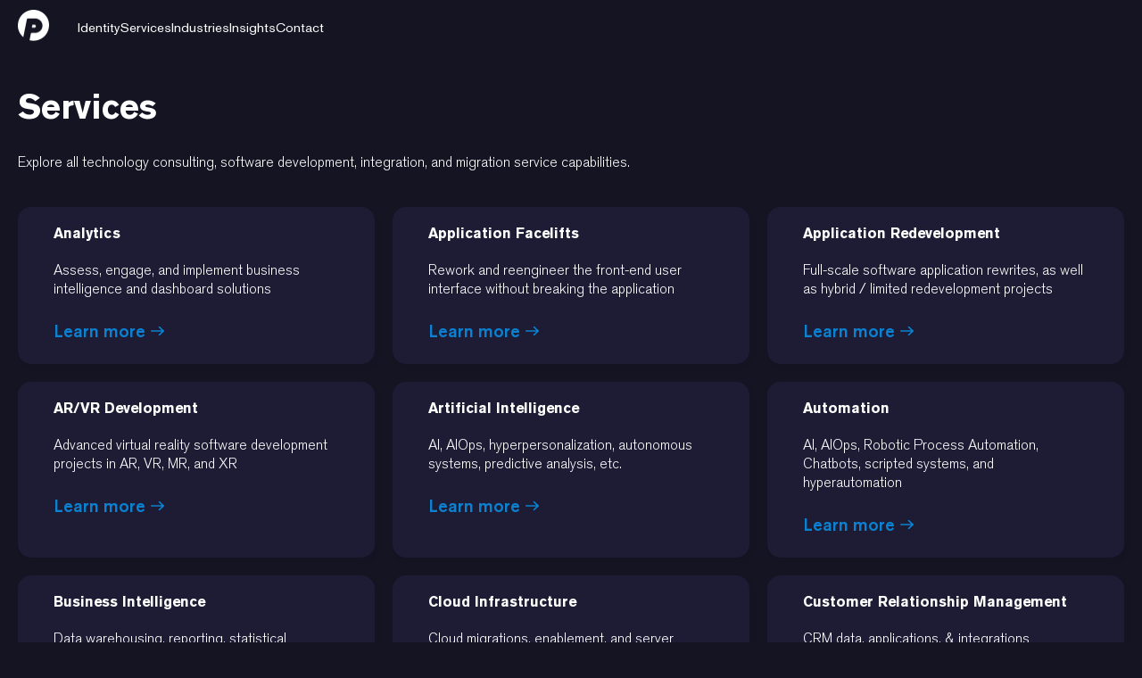

--- FILE ---
content_type: text/html
request_url: https://www.productperfect.com/services
body_size: 20619
content:
<!DOCTYPE html><!-- Last Published: Mon May 26 2025 07:20:58 GMT+0000 (Coordinated Universal Time) --><html data-wf-domain="www.productperfect.com" data-wf-page="64665d7b860ceb15d8c4fc47" data-wf-site="630fbda941f2924a1ea5633e" lang="en"><head><meta charset="utf-8"/><title>Services - Product Perfect</title><meta content="Product Perfect is a software consulting firm,providing services in over 30 areas of broader technology services and consulting, as well as software development and custom software application development.  We&#x27;re based in Orange County, California, but serve clients across the United States and Canada." name="description"/><meta content="Services - Product Perfect" property="og:title"/><meta content="Product Perfect is a software consulting firm,providing services in over 30 areas of broader technology services and consulting, as well as software development and custom software application development.  We&#x27;re based in Orange County, California, but serve clients across the United States and Canada." property="og:description"/><meta content="https://cdn.prod.website-files.com/630fbda941f2924a1ea5633e/63ebddd1d2d5917a60bc14d6_Product-Perfect-Services-Consulting-1200x630.webp" property="og:image"/><meta content="Services - Product Perfect" property="twitter:title"/><meta content="Product Perfect is a software consulting firm,providing services in over 30 areas of broader technology services and consulting, as well as software development and custom software application development.  We&#x27;re based in Orange County, California, but serve clients across the United States and Canada." property="twitter:description"/><meta content="https://cdn.prod.website-files.com/630fbda941f2924a1ea5633e/63ebddd1d2d5917a60bc14d6_Product-Perfect-Services-Consulting-1200x630.webp" property="twitter:image"/><meta property="og:type" content="website"/><meta content="summary_large_image" name="twitter:card"/><meta content="width=device-width, initial-scale=1" name="viewport"/><link href="https://cdn.prod.website-files.com/630fbda941f2924a1ea5633e/css/product-perfect-webflowdev.webflow.shared.b0131f26e.min.css" rel="stylesheet" type="text/css"/><link href="https://fonts.googleapis.com" rel="preconnect"/><link href="https://fonts.gstatic.com" rel="preconnect" crossorigin="anonymous"/><script src="https://ajax.googleapis.com/ajax/libs/webfont/1.6.26/webfont.js" type="text/javascript"></script><script type="text/javascript">WebFont.load({  google: {    families: ["Source Code Pro:regular"]  }});</script><script type="text/javascript">!function(o,c){var n=c.documentElement,t=" w-mod-";n.className+=t+"js",("ontouchstart"in o||o.DocumentTouch&&c instanceof DocumentTouch)&&(n.className+=t+"touch")}(window,document);</script><link href="https://cdn.prod.website-files.com/630fbda941f2924a1ea5633e/631a3b5f65185efd1ee860b5_Product%20Perfect%20Favicon.png" rel="shortcut icon" type="image/x-icon"/><link href="https://cdn.prod.website-files.com/630fbda941f2924a1ea5633e/631a3d145a2a84e76211e242_Artboard%201.png" rel="apple-touch-icon"/><script async="" src="https://www.googletagmanager.com/gtag/js?id=G-X0YE5YLWQS"></script><script type="text/javascript">window.dataLayer = window.dataLayer || [];function gtag(){dataLayer.push(arguments);}gtag('set', 'developer_id.dZGVlNj', true);gtag('js', new Date());gtag('config', 'G-X0YE5YLWQS');</script><script src="https://www.google.com/recaptcha/api.js" type="text/javascript"></script><style type="text/css">
input#inlineformbutton {
    transition: background-color 200ms ease !important;
}
input#inlineformbutton:hover {
    background-color: rgb(255 255 255 / 20%) !important;
}
  /* For CAPTCHA */
  .g-recaptcha.center div{
  	margin-left: auto;
    margin-right: auto;
  }
  
  .g-recaptcha.margin-bottom div{
  	margin-bottom: 1rem;
  }
  
  .w-richtext pre{
  	margin-bottom: 0px !important;
  }
  .w-select{
  	appearance: none;
    background-image: url(data:image/svg+xml;charset=US-ASCII,%3Csvg%20xmlns%3D%22http%3A%2F%2Fwww.w3.org%2F2000%2Fsvg%22%20width%3D%22292.4%22%20height%3D%22292.4%22%3E%3Cpath%20fill%3D%22%23131313%22%20d%3D%22M287%2069.4a17.6%2017.6%200%200%200-13-5.4H18.4c-5%200-9.3%201.8-12.9%205.4A17.6%2017.6%200%200%200%200%2082.2c0%205%201.8%209.3%205.4%2012.9l128%20127.9c3.6%203.6%207.8%205.4%2012.8%205.4s9.2-1.8%2012.8-5.4L287%2095c3.5-3.5%205.4-7.8%205.4-12.8%200-5-1.9-9.2-5.5-12.8z%22%2F%3E%3C%2Fsvg%3E);
    background-repeat: no-repeat;
    background-position: right 0.7rem top 50%;
    background-size: 0.65rem auto;
  }
  .rich-text ol, .rich-text ul{
  	padding-left: 40px !important;
  }
  .person-description{
   	display: -webkit-box;
  	-webkit-line-clamp: 5;
  	-webkit-box-orient: vertical;  
  	overflow: hidden;
  }
  .megamenublogcardtitle, .engagement-description{    
 	display: -webkit-box;
  	-webkit-line-clamp: 3;
  	-webkit-box-orient: vertical;  
  	overflow: hidden;
  }
  .artist-bio{    
 	display: -webkit-box;
  	-webkit-line-clamp: 2;
  	-webkit-box-orient: vertical;  
  	overflow: hidden;
  }  
  .button.is-load-more {
    color: #fff !important;
  }

  .quote-slider, .quote-slider-new {
    height: 388px;
  	background-color: transparent;
  }
  
  .quote-slider-mask, .quote-slider-mask-new{
    overflow:visible;
  }
  
  @media screen and (max-width: 990px){
  	.quote-slider, .quote-slider-new {
    	height: 100%;
        border: 3px solid #3d5287;
      	border-radius: 20px;
      	background-color: #141423;
    	background-image: radial-gradient(circle farthest-corner at 100% 0,rgba(177,155,254,.23),hsla(0,0%,100%,0) 43%),radial-gradient(circle farthest-corner at 0 100%,#1a4b68,rgba(26,75,104,0) 46%,hsla(0,0%,100%,0)),radial-gradient(circle farthest-corner at 0 0,#3d3c65,hsla(0,0%,100%,0));
  	}
    .quote-block-wrap, .quote-block-wrap.light{
      	border: unset !important;
    	background-image: unset !important;
      	background-color: unset !important;
    }
  }
  
  .card-figure .w-embed {
    height: 100%;
   }
  
  /* For hiding Third Featured Card in Mega Menu Navigation for Tab Viewport*/
  @media screen and (max-width: 1280px) and (min-width: 768px){
  	.featured-article:nth-child(3) {
    	display: none;
	}
  }
  
  @media screen and (max-width: 659px) and (min-width: 480px){
    .has-job-cards{
    	grid-template-columns: 1fr !important;
    }
  }
  @media screen and (max-width: 625px) and (min-width: 480px){
    .has-section-cards{
    	grid-template-columns: 1fr !important;
    }
  }
  @media screen and (max-width: 990px) and (min-width: 768px){
    .card.is-banner{
    	width: calc(100vw - 80px);
    }
  }

  @media screen and (min-width: 991px) and (max-width: 1200px){
    .author-image-wrap{
    	margin-left: 0% !important;
    }
    .author-image{
    	margin-left: 100px !important;
    }
  }
  
  @media screen and (min-width: 426px) and (max-width: 749px){
    .grid.has-4-columns.is-whitepaper{
    	grid-template-columns: 1fr 1fr !important;
    }
  }
  
  @media screen and (min-width: 750px) and (max-width: 1024px){
    .grid.has-4-columns.is-whitepaper{
    	grid-template-columns: 1fr 1fr 1fr !important;
    }
  }

    .section.is-section-6 {
        background-image: radial-gradient(circle 800px at center,rgba(128,76,184,.32),#141423 44%,#141423),radial-gradient(circle 800px at center,rgba(10,129,209,.12),#141423);
    }
  
  @media screen and (max-width: 767px){
    .video-card .cover-image{
    	display: none;
    }
    .preview-code{
		width: calc(100vw - 40px);
    	overflow-y: scroll;    
    }
    .code::after,
    .code::before{
    	content: unset !important;
    }


  }

  @media screen and (max-width: 479px){
    .bg-video-carousel, .is-detailed-content-slider {
        width: calc(100vw - 40px);
    }
  }

  	/* Starts - Code snippet for Header Image Animation */
    @keyframes HeaderImageZoom {
      0% {
        transform: scale3d(1,1,1);
      }
      100% {
        transform: scale3d(1.1,1.1,1);
      }
    }

    .header-image {  
      /* This section calls the HeaderImageZoom animation we defined above */
      animation: 20s ease-out 0s 1 forwards HeaderImageZoom;
    }  	
  	/* End */
  
  
  	@media screen and (max-width: 479px){
        .card-tabs .tabs-content .tab-pane .card .cover-image {
            display: none;
        }
        .card-tabs .tabs-content .tab-pane .card .box .header,
		.card-tabs .tabs-content .tab-pane .card .box .paragraph {
            background-color: unset;
        }
    	.container.is-interview {
        	background-size: cover !important;
          	background-position: left !important;
      	}
  	}

  	img.cover-image.is-map.hide {
    	display: none;
	}
  	.beer-reveal[data-beer-label]:after, .beer-slider[data-beer-label]:after {
    	background: rgb(12 12 21 / 88%) !important;
    	border-radius: 6px !important;
	}
  	.beer-reveal>img:first-child {
    	height: 100% !important;
	}
  	.beer-reveal>:first-child {
    	object-fit: cover !important;
    	object-position: left !important;
	}

    .video-card:hover .author-name{
        max-height: 35px;
        opacity: 100%;
    }

    .section-card:hover,
  	.topic-cards .card:hover,
  	.post-card:hover
  	{
      -webkit-transform: translate(0px, -6px);
      -ms-transform: translate(0px, -6px);
      transform: translate(0px, -6px);
    }
  
    .section-card:hover .card-img{
      	-webkit-transform: scale(1.03);
      	-ms-transform: scale(1.03);
      	transform: scale(1.03);
    }
  
    .cover-image {
      	height: 100%
    }
  
    video{
      	border-radius: 10px;
      	vertical-align: top;
      	object-fit: cover;
      	min-height: 100%;
    }
  
    .menu-open .megamenudropdowntoggletextmobile.is-dark{
      	color: #141423!important;
    }

    .menu-open .megamenubrand.inner-pages {
      	transform: translate3d(0px, -48px, 0px) scale3d(1, 1, 1) rotateX(0deg) rotateY(0deg) rotateZ(0deg) skew(0deg, 0deg)!important;
      	transform-style: preserve-3d!important;
    }

    .megamenunavbar.light-mega-menu.menu-open{
       	background-color:#fff;
    }

    .menu-scroll-inner{
    	background-color: rgba(255, 255, 255, 0.75) !important;
      	backdrop-filter: saturate(180%) blur(5px);
        transition: 0.25s ease-in-out all;
    }
  	.menu-scroll{
  		backdrop-filter: saturate(180%) blur(5px);
        transition: 0.25s ease-in-out all;
  	}

    @media screen and (min-width: 992px) {
      .menu-scroll-inner .megamenudropdowntoggletextmobile{
          color: #000000!important;
      }
    }

    .menu-scroll{
    	background-color: rgba(20, 20, 35, 0.9)!important;
    }

  @media screen and (max-width: 1165px) and (min-width: 1125px){
    .is-subcribe-bar-title{
    	font-size: 23px !important;
    }
  }
  
  @media screen and (max-width: 1124px) and (min-width: 1044px){
    .is-subcribe-bar-title{
    	font-size: 21px !important;
    }
  }
  
  @media screen and (max-width: 1044px) and (min-width: 992px){
    .is-subcribe-bar-title{
    	font-size: 20px !important;
    }
  }
  

/* Hero Hover Transition Style */

:root {
    --cursor-flashlight-speed: .2s; /* Adjust the cursor effect speed here */
    --cursor-flashlight-timing: linear;
}

/* ! Do Not Edit Below! */

:root {
    --mouse-x: unset;
    --mouse-y: unset;
    transition: --mouse-x var(--cursor-flashlight-speed) var(--cursor-flashlight-timing),
                --mouse-y var(--cursor-flashlight-speed) var(--cursor-flashlight-timing);
}

@property --mouse-x {
    syntax: "<percentage> | <length>";
    inherits: true;
    initial-value: 0px;
}

@property --mouse-y {
    syntax: "<percentage> | <length>";
    inherits: true;
    initial-value: 0px;
}

/* Multi-section compatibility */
[class^="cursor-flashlight"] {
    --mouse-x: 0%;
    --mouse-y: 0%;
    transition: --mouse-x var(--cursor-flashlight-speed, 0.2s) var(--cursor-flashlight-timing, linear),
                --mouse-y var(--cursor-flashlight-speed, 0.2s) var(--cursor-flashlight-timing, linear);
    position: relative; /* Ensure pseudo-elements are positioned correctly */
    overflow: hidden;   /* Optional: hide overflow from radial gradient */
}

[class^="cursor-flashlight"]:before {
    content: "";
    position: absolute;
    top: 0; right: 0; bottom: 0; left: 0;
    z-index: 0;
    mask: radial-gradient(circle at var(--mouse-x) var(--mouse-y), transparent 20px, currentColor 260px);
    -webkit-mask: radial-gradient(circle at var(--mouse-x) var(--mouse-y), transparent 20px, currentColor 260px);
}

[class^="cursor-flashlight"]:after {
    content:"";
    position:absolute;
    width:100%;
    height:100%;
    top:0; left:0; bottom:0; right:0;
    z-index:-1;
}
</style>

<script type="text/javascript" src="https://cdnjs.cloudflare.com/ajax/libs/Chart.js/3.9.1/chart.min.js"></script>
<script type="text/javascript" src="https://cdn.jsdelivr.net/npm/chartjs-plugin-datalabels@2"></script>
<!-- Loads the reCAPTCHA API -->
<script src="https://www.google.com/recaptcha/api.js" async defer></script>
<script src="https://cdn.jsdelivr.net/npm/chartjs-plugin-deferred@2"></script>
<script>
	  //It'll adds the playsinline attribute to each video element in the website onload.
  	  //Resolves the Safari browser autoplay video issue
  
      window.addEventListener("load", (event) => {
        
        const videoEle = document.querySelectorAll("video");
        
        for(i=0; i<videoEle.length; i++){
        	videoEle[i].setAttribute('playsinline', '');
        }
        
      });

</script>
<script src="https://cdn.prod.website-files.com/630fbda941f2924a1ea5633e%2F66ba5a08efe71070f98dd10a%2F67e6b7e3fe402ce9054194fd%2F5znmzxtv-1.1.1.js" type="text/javascript"></script></head><body class="body-dark"><div class="w-embed"><style>.mega-menu,.sub-menu,.menu-tabs-box{height:calc(80vh - 84px)}.mobile-menu-box{height:calc(100vh - 60px)}.w-dropdown-btn,.w-dropdown-link,.w-dropdown-toggle,.w-nav-link,.w-tab-link,a{color:inherit}[data-lines="2"]{display: -webkit-box;overflow: hidden;-webkit-line-clamp: 2;-webkit-box-orient: vertical;}[data-theme="dark"]{background-color:#141423;color:white}.w-richtext > *:first-child{margin-top:0px;}.toast-active-line{background-color:currentColor;}
</style></div><div data-collapse="medium" data-animation="default" data-duration="400" data-w-id="2407a4f2-df85-3b77-37e1-c979032b077c" data-easing="ease" data-easing2="ease" role="banner" class="megamenunavbarwrapper mega-menu-home w-nav"><div class="megamenunavbar is-dark"><div class="megamenucontainer"><a href="/" class="megamenubrand responsive w-nav-brand"><img src="https://cdn.prod.website-files.com/630fbda941f2924a1ea5633e/632cbc0aabbc28167ff37afe_PP_Logo_White%20(1).webp" loading="lazy" width="35" height="35" alt=""/></a><nav role="navigation" class="megamenu is-dark w-nav-menu"><div class="megamenuleft"><a href="/" class="megamenubrand w-nav-brand"><img src="https://cdn.prod.website-files.com/630fbda941f2924a1ea5633e/632cbc0aabbc28167ff37afe_PP_Logo_White%20(1).webp" loading="lazy" width="35" height="35" alt="" class="logo-main"/></a></div><div class="megamenuleft"><div data-hover="true" data-delay="0" data-w-id="2407a4f2-df85-3b77-37e1-c979032b0786" class="megamenudropdown w-dropdown"><div class="megamenudropdowntoggle is-dark w-dropdown-toggle"><div class="megamenudropdowntoggletextmobile is-dark">Identity</div></div><nav class="megamenudropdownlist w-dropdown-list"><div class="megamenudropdownoverflow"><div class="megamenudropdowninnershadow"></div><div class="megamenudropdownbg"><div class="megamenudropdownbgfull is-dark"></div><div class="megamenudropdownsidebarbg is-dark"></div><img width="1660" height="1780" src="https://cdn.prod.website-files.com/630fbda941f2924a1ea5633e/630fbda941f292b5daa5642a_menu-desktop-bg-dark.webp" loading="eager" alt="" srcset="https://cdn.prod.website-files.com/630fbda941f2924a1ea5633e/630fbda941f292b5daa5642a_menu-desktop-bg-dark-p-500.webp 500w, https://cdn.prod.website-files.com/630fbda941f2924a1ea5633e/630fbda941f292b5daa5642a_menu-desktop-bg-dark-p-800.webp 800w, https://cdn.prod.website-files.com/630fbda941f2924a1ea5633e/630fbda941f292b5daa5642a_menu-desktop-bg-dark-p-1080.webp 1080w, https://cdn.prod.website-files.com/630fbda941f2924a1ea5633e/630fbda941f292b5daa5642a_menu-desktop-bg-dark-p-1600.webp 1600w, https://cdn.prod.website-files.com/630fbda941f2924a1ea5633e/630fbda941f292b5daa5642a_menu-desktop-bg-dark.webp 1660w" sizes="(max-width: 479px) 0px, 100vw" class="cover-image is-menu-background"/></div><div class="megamenudropdownlistbody"><div class="megamenucontainer"><div class="megamenudropdowngrid resources identity"><div class="megamenudropdowncolumn first"><div class="megamenulinkcontainer is-dark w-clearfix"><div class="megamenudropdowncolumntitle is-dark">About Us</div><a href="/identity" class="megamenudropdowncardtitle child-link is-first is-dark">Identity</a><a href="/identity/team" class="megamenudropdowncardtitle child-link is-dark">Team</a><a href="/identity/our-mission" class="megamenudropdowncardtitle child-link is-dark">Our Mission</a></div></div><div class="megamenudropdowncolumn second"><div class="megamenulinkcontainer is-subsequent is-dark w-clearfix"><div class="megamenudropdowncolumntitle is-dark">Careers</div><a href="/identity/careers" class="megamenudropdowncardtitle child-link is-first is-dark">Careers</a></div></div><div class="megamenudropdowncolumn second"><div class="dropdown-subgrid-2"><div id="w-node-_2407a4f2-df85-3b77-37e1-c979032b07a1-032b077c" class="megamenulinkcontainer is-subsequent is-dark w-clearfix"><div class="megamenudropdowncolumntitle is-dark">Core Competencies</div><a href="/identity/modernization" class="megamenudropdowncardtitle child-link is-first is-dark">Modernization</a><a href="/identity/aesthetics" class="megamenudropdowncardtitle child-link is-dark">Aesthetics</a></div></div></div><div class="megamenudropdowncolumn third"><div class="megamenusidebarcolumnbg"></div><div class="megamenudropdowncolumntitle is-dark">Featured Articles</div><div class="megamenublogcardscrollwrapper"><div class="megamenublogcardscroll"><div class="w-dyn-list"><div role="list" class="featured-article-wrap w-dyn-items"><div role="listitem" class="featured-article w-dyn-item"><a data-w-id="afb918c8-fb0a-c9b9-6f51-b6d1fa3634cf" href="/blog/how-vr-ar-and-the-metaverse-will-change-our-lives-maybe" class="megamenublogcard w-inline-block"><div class="blog-card-image-wrap"><img alt="" loading="lazy" src="https://cdn.prod.website-files.com/630fbda941f29249b6a5634f/643f175c644b6d4dc28deb0e_chicken-thumbnail_d28e3df6dbb6bdcb8b6dbe4c414a2cac.jpeg" class="megamenublogcardimage"/></div><div class="megamenublogcardcontent"><div class="megamenublogcardlabel">Blog</div><div class="megamenublogcardtitle">How VR, AR, and the metaverse will change our lives - maybe</div><div class="megamenublogcardlink"><div>Read Now</div><div class="megamenudropdowncardicon w-embed"><svg viewBox="0 0 14 11" preserveAspectRatio="xMinYMin" style="fill: #646f79">
        <path fill-rule="evenodd" d="M9.827.144L9.019.86l3.256 3.738H0V5.69h12.275L9.02 9.427l.808.717 4.173-5-4.173-5z"></path>
    </svg></div></div></div></a></div><div role="listitem" class="featured-article w-dyn-item"><a data-w-id="afb918c8-fb0a-c9b9-6f51-b6d1fa3634cf" href="/blog/talking-to-robots-the-boundaries-of-what-is-possible-with-ai-and-chatgpt" class="megamenublogcard w-inline-block"><div class="blog-card-image-wrap"><img alt="" loading="lazy" src="https://cdn.prod.website-files.com/630fbda941f29249b6a5634f/643f0669a3ad7980e027a769_date-thumbnail_24dd780c013044da4ec1796fb0f7a52a.jpeg" class="megamenublogcardimage"/></div><div class="megamenublogcardcontent"><div class="megamenublogcardlabel">Blog</div><div class="megamenublogcardtitle">Talking to robots - the boundaries of what is possible with AI and ChatGPT</div><div class="megamenublogcardlink"><div>Read Now</div><div class="megamenudropdowncardicon w-embed"><svg viewBox="0 0 14 11" preserveAspectRatio="xMinYMin" style="fill: #646f79">
        <path fill-rule="evenodd" d="M9.827.144L9.019.86l3.256 3.738H0V5.69h12.275L9.02 9.427l.808.717 4.173-5-4.173-5z"></path>
    </svg></div></div></div></a></div></div></div></div></div></div></div></div></div><div class="megamenufooterfull dark-menu"><div class="megamenudropdownfooterwrapper is-dark"><div class="megamenucontainer"><div class="megamenudropdownfooter"><a href="/" class="megamenudropdownfooterlink is-dark">Home</a><a href="/contact" class="megamenudropdownfooterlink is-dark">Contact Us</a><a href="/sitemap" class="megamenudropdownfooterlink is-dark">Sitemap</a></div></div></div></div></div></nav></div><div data-hover="true" data-delay="0" data-asn="or-dd-toggle" data-w-id="2407a4f2-df85-3b77-37e1-c979032b07e0" class="megamenudropdown w-dropdown"><div class="megamenudropdowntoggle is-dark w-dropdown-toggle"><div class="megamenudropdowntoggletextmobile is-dark">Services</div></div><nav data-asn="tg-dd-list" class="megamenudropdownlist w-dropdown-list"><div class="dropdown-overflow"><div class="megamenudropdowninnershadow"></div><div class="megamenudropdownbg"><div class="megamenudropdownbgfull is-dark"></div><img src="https://cdn.prod.website-files.com/630fbda941f2924a1ea5633e/630fbda941f292b5daa5642a_menu-desktop-bg-dark.webp" loading="eager" width="1660" height="1780" alt="" srcset="https://cdn.prod.website-files.com/630fbda941f2924a1ea5633e/630fbda941f292b5daa5642a_menu-desktop-bg-dark-p-500.webp 500w, https://cdn.prod.website-files.com/630fbda941f2924a1ea5633e/630fbda941f292b5daa5642a_menu-desktop-bg-dark-p-800.webp 800w, https://cdn.prod.website-files.com/630fbda941f2924a1ea5633e/630fbda941f292b5daa5642a_menu-desktop-bg-dark-p-1080.webp 1080w, https://cdn.prod.website-files.com/630fbda941f2924a1ea5633e/630fbda941f292b5daa5642a_menu-desktop-bg-dark-p-1600.webp 1600w, https://cdn.prod.website-files.com/630fbda941f2924a1ea5633e/630fbda941f292b5daa5642a_menu-desktop-bg-dark.webp 1660w" sizes="(max-width: 479px) 0px, 100vw" class="cover-image is-menu-background"/></div><div class="dropdown-list-body"><div class="megamenucontainer"><div class="dropdown-grid-3"><div class="megamenudropdowncolumn first"><div class="megamenudropdowncolumntitle is-dark">Featured </div></div><div id="w-node-_3c029e91-3fff-1165-0d67-54756d27b5cc-032b077c" class="megamenudropdowncolumn first"><div id="w-node-_3c029e91-3fff-1165-0d67-54756d27b5cf-032b077c" class="megamenudropdowncolumntitle is-hidden is-dark">Other Technology Services</div></div><div class="megamenudropdowncolumn first"><div class="megamenulinkcontainer is-services is-dark w-clearfix"><div class="dropdown-card-content w-clearfix"><a href="/services/application-modernization-services" class="megamenudropdowncardtitle is-dark">Application-Modernization</a></div><a href="/services/application-modernization/application-facelifts" class="megamenudropdowncardtitle child-link is-dark">Application Facelifts</a><a href="/services/application-modernization/application-redevelopment" class="megamenudropdowncardtitle child-link is-dark">Application Redevelopment</a><a href="/services/application-modernization/mainframe-modernization" class="megamenudropdowncardtitle child-link is-dark">Mainframe Modernization</a></div><div class="megamenulinkcontainer is-services is-dark w-clearfix"><a href="/services/technology-assessments" class="megamenudropdowncardtitle is-dark">Assessments</a><a href="/services/technology-assessments/enterprise-application-topology-assessments" class="megamenudropdowncardtitle child-link is-dark">Enterprise Application Topology</a><a href="/services/technology-assessments/limited-integration-assessments" class="megamenudropdowncardtitle child-link is-dark">Limited Integration</a><a href="/services/technology-assessments/application-integration-assessments" class="megamenudropdowncardtitle child-link is-dark">Application Integration</a><a href="/services/technology-assessments/data-and-database-integration-assessments" class="megamenudropdowncardtitle child-link is-dark">Data and Database Integration</a><a href="/services/technology-assessments/private-equity-acquisition-assessments" class="megamenudropdowncardtitle child-link is-dark">Private Equity Acquisition</a><a href="/services/technology-assessments/it-roadmap-and-strategy" class="megamenudropdowncardtitle child-link is-dark">IT Roadmap and Strategy</a><a href="/services/technology-assessments/application-redesign-assessments" class="megamenudropdowncardtitle child-link is-dark">Application Redesign</a></div></div><div class="megamenudropdowncolumn first"><div class="megamenulinkcontainer is-services is-dark w-clearfix"><a href="/services/artificial-intelligence" class="megamenudropdowncardtitle is-dark">Artificial Intelligence</a><a href="/services/artificial-intelligence/hyper-personalization" class="megamenudropdowncardtitle child-link is-dark">Hyper-Personalization</a><a href="/services/artificial-intelligence/autonomous-systems" class="megamenudropdowncardtitle child-link is-dark">Autonomous Systems</a><a href="/services/artificial-intelligence/predictive-analytics" class="megamenudropdowncardtitle child-link is-dark">Predictive Analysis</a><a href="/services/artificial-intelligence/conversational-systems" class="megamenudropdowncardtitle child-link is-dark">Conversational Systems</a><a href="/services/artificial-intelligence/patterns-anomalies" class="megamenudropdowncardtitle child-link is-dark">Patterns &amp; Anomalies</a><a href="/services/artificial-intelligence/recognition-systems" class="megamenudropdowncardtitle child-link is-dark">Recognition Systems</a><a href="/services/artificial-intelligence/goal-driven-systems" class="megamenudropdowncardtitle child-link is-dark">Goal-Driven Systems</a><a href="/services/artificial-intelligence/natural-language-processing" class="megamenudropdowncardtitle child-link is-dark">Natural Language Processing</a></div><div class="megamenulinkcontainer is-services is-dark w-clearfix"><a href="/services/ar-vr-development" class="megamenudropdowncardtitle is-dark">AR/VR Development</a><a href="/services/ar-vr-development/ar-development" class="megamenudropdowncardtitle child-link is-dark">AR Development</a><a href="/services/ar-vr-development/vr-development" class="megamenudropdowncardtitle child-link is-dark">VR Development</a></div><div class="megamenulinkcontainer is-services is-dark w-clearfix"><a href="/services/automation" class="megamenudropdowncardtitle is-dark">Automation</a><a href="/services/automation/robotic-process-automation" class="megamenudropdowncardtitle child-link is-dark">RPA</a><a href="/services/automation/artificial-intelligence-operations" class="megamenudropdowncardtitle child-link is-dark">AIOps</a><a href="/services/automation/hyperautomation" class="megamenudropdowncardtitle child-link is-dark">Hyperautomation</a><a href="/services/automation/scripted-sytems" class="megamenudropdowncardtitle child-link is-dark">Scripted Systems</a><a href="/services/automation/chatbots" class="megamenudropdowncardtitle child-link is-dark">Chatbots</a></div></div><div class="megamenudropdowncolumn first"><div class="megamenulinkcontainer is-services is-dark"><div class="dropdown-card-content w-clearfix"><a href="/services/business-intelligence" class="megamenudropdowncardtitle is-dark">Business Intelligence</a><a href="/services/analytics" class="megamenudropdowncardtitle child-link is-dark">Analytics</a></div></div><div class="megamenulinkcontainer is-services is-dark w-clearfix"><a href="/services/cloud-infrastructure" class="megamenudropdowncardtitle is-dark">Cloud Infrastructure</a><a href="/services/cloud-infrastructure/cloud-as-a-service" class="megamenudropdowncardtitle child-link is-dark">Cloud-as-a-Service</a><a href="/services/cloud-infrastructure/cloud-management" class="megamenudropdowncardtitle child-link is-dark">Cloud Management</a><a href="/services/cloud-infrastructure/digital-transformation" class="megamenudropdowncardtitle child-link is-dark">Digital Transformation</a></div><div class="megamenulinkcontainer is-services is-dark w-clearfix"><a href="/services/cybersecurity" class="megamenudropdowncardtitle is-dark">Cybersecurity</a><a href="/services/cybersecurity/app-security" class="megamenudropdowncardtitle child-link is-dark">App Security</a><a href="/services/cybersecurity/data-security" class="megamenudropdowncardtitle child-link is-dark">Data Security</a><a href="/services/cybersecurity/cloud-infrastructure-security" class="megamenudropdowncardtitle child-link is-dark">Cloud &amp; Infrastructure Security</a><a href="/services/cybersecurity/compliance" class="megamenudropdowncardtitle child-link is-dark">Compliance</a><a href="/services/cybersecurity/threat-intelligence" class="megamenudropdowncardtitle child-link is-dark">Threat Intelligence</a><a href="/services/cybersecurity/attack-resiliency" class="megamenudropdowncardtitle child-link is-dark">Attack Resiliency</a></div><div class="megamenulinkcontainer is-services is-dark w-clearfix"><a href="/services/customer-relationship-management" class="megamenudropdowncardtitle is-dark">CRM</a></div></div><div class="megamenudropdowncolumn first"><div class="megamenulinkcontainer is-services is-dark w-clearfix"><a href="/services/custom-software-development" class="megamenudropdowncardtitle is-dark">Custom Software Development</a><a href="/services/custom-software-development/development-process" class="megamenudropdowncardtitle child-link is-dark">Development Process</a></div><div class="megamenulinkcontainer is-services is-dark w-clearfix"><a href="/services/data-databases" class="megamenudropdowncardtitle is-dark">Data &amp; Databases</a><a href="/services/data-databases/data-governance-strategy" class="megamenudropdowncardtitle child-link is-dark">Data Governance Strategy</a><a href="/services/data-databases/data-warehouses" class="megamenudropdowncardtitle child-link is-dark">Data Warehouses</a><a href="/services/data-databases/database-creation-consolidation" class="megamenudropdowncardtitle child-link is-dark">Database Creation &amp; Consolidation</a><a href="/services/data-databases/enterprise-data-analysis-planning-strategy" class="megamenudropdowncardtitle child-link is-dark">Enterprise Data Planning, &amp; Strategy </a></div><div class="megamenulinkcontainer is-services is-dark w-clearfix"><a href="/services/devops" class="megamenudropdowncardtitle is-dark">DevOps</a><a href="/services/devops/continuous-integration" class="megamenudropdowncardtitle child-link is-dark">Continuous Integration (CI/CD)</a></div><div class="megamenulinkcontainer is-services is-dark w-clearfix"><a href="/services/enterprise-resource-planning" class="megamenudropdowncardtitle is-dark">ERP</a></div></div></div></div></div><div class="megamenufooterfull dark-menu"><div class="megamenudropdownfooterwrapper is-dark"><div class="megamenucontainer"><div class="megamenudropdownfooter"><a href="/" class="megamenudropdownfooterlink is-dark">Home</a><a href="/contact" class="megamenudropdownfooterlink is-dark">Contact Us</a><a href="/sitemap" class="megamenudropdownfooterlink is-dark">Sitemap</a></div></div></div></div></div></nav></div><div data-hover="true" data-delay="0" data-asn="or-dd-toggle" data-w-id="2407a4f2-df85-3b77-37e1-c979032b086e" class="megamenudropdown w-dropdown"><div class="megamenudropdowntoggle is-dark w-dropdown-toggle"><div class="megamenudropdowntoggletextmobile is-dark">Industries</div></div><nav data-asn="tg-dd-list" class="megamenudropdownlist w-dropdown-list"><div class="megamenudropdownoverflow"><div class="megamenudropdowninnershadow"></div><div class="megamenudropdownbg"><div class="megamenudropdownbgfull is-dark"></div><div class="megamenudropdownsidebarbg"></div><img src="https://cdn.prod.website-files.com/630fbda941f2924a1ea5633e/630fbda941f292b5daa5642a_menu-desktop-bg-dark.webp" loading="eager" width="1660" height="1780" alt="" srcset="https://cdn.prod.website-files.com/630fbda941f2924a1ea5633e/630fbda941f292b5daa5642a_menu-desktop-bg-dark-p-500.webp 500w, https://cdn.prod.website-files.com/630fbda941f2924a1ea5633e/630fbda941f292b5daa5642a_menu-desktop-bg-dark-p-800.webp 800w, https://cdn.prod.website-files.com/630fbda941f2924a1ea5633e/630fbda941f292b5daa5642a_menu-desktop-bg-dark-p-1080.webp 1080w, https://cdn.prod.website-files.com/630fbda941f2924a1ea5633e/630fbda941f292b5daa5642a_menu-desktop-bg-dark-p-1600.webp 1600w, https://cdn.prod.website-files.com/630fbda941f2924a1ea5633e/630fbda941f292b5daa5642a_menu-desktop-bg-dark.webp 1660w" sizes="(max-width: 479px) 0px, 100vw" class="cover-image is-menu-background"/></div><div class="megamenudropdownlistbody"><div class="megamenucontainer"><div class="megamenudropdowngrid resources industries"><div class="megamenudropdowncolumn first"><div class="megamenudropdowncolumntitle is-dark">Industries</div><div class="megamenulinkcontainer is-dark is-larger-margin w-clearfix"><a href="/industries/aerospace-defense" class="megamenudropdowncardtitle child-link is-dark">Aerospace &amp; Defense</a><a href="/industries/automotive" class="megamenudropdowncardtitle child-link is-dark">Automotive</a><a href="/industries/financial-banking" class="megamenudropdowncardtitle child-link is-dark">Banking</a><a href="/industries/government" class="megamenudropdowncardtitle child-link is-dark">Government</a><a href="/industries/healthcare" class="megamenudropdowncardtitle child-link is-dark">Healthcare</a><a href="/industries/legal-industry" class="megamenudropdowncardtitle child-link is-dark">Legal</a><a href="/industries/logistics" class="megamenudropdowncardtitle child-link is-dark">Logistics</a><a href="/industries/financial-mortgage" class="megamenudropdowncardtitle child-link is-dark">Mortgage</a><a href="/industries/pharmaceutical" class="megamenudropdowncardtitle child-link is-dark">Pharmaceutical</a><a href="/industries/financial-tax" class="megamenudropdowncardtitle child-link is-dark">Tax</a><a href="/industries/real-estate" class="megamenudropdowncardtitle child-link is-dark">Real Estate</a></div></div><div class="megamenudropdowncolumn second"><div class="dropdown-subgrid-2"><div></div></div></div><div class="megamenudropdowncolumn third"><div class="megamenusidebarcolumnbg"></div><div class="megamenudropdowncolumntitle is-dark">Featured Articles</div><div class="megamenublogcardscrollwrapper"><div class="megamenublogcardscroll"><div class="w-dyn-list"><div role="list" class="featured-article-wrap w-dyn-items"><div role="listitem" class="featured-article w-dyn-item"><a id="Blog-Card" data-w-id="9b18cfe5-1e8c-e2a2-f2d5-c1cd7715397f" href="/blog/data-estates-the-urban-sprawl-of-the-data-world" class="megamenublogcard w-inline-block"><div class="blog-card-image-wrap"><img alt="" loading="lazy" src="https://cdn.prod.website-files.com/630fbda941f29249b6a5634f/643f18b6c190c90619b8fdb2_urban-sprawl-thumbnail_d76d714e707c49ae73baaa14d726b5bf.jpeg" class="megamenublogcardimage"/></div><div class="megamenublogcardcontent"><div class="megamenublogcardlabel">Blog</div><div class="megamenublogcardtitle">Data estates: the urban sprawl of the data world</div><div class="megamenublogcardlink"><div>Read Now</div><div class="megamenudropdowncardicon w-embed"><svg viewBox="0 0 14 11" preserveAspectRatio="xMinYMin" style="fill: #646f79">
        <path fill-rule="evenodd" d="M9.827.144L9.019.86l3.256 3.738H0V5.69h12.275L9.02 9.427l.808.717 4.173-5-4.173-5z"></path>
    </svg></div></div></div></a></div><div role="listitem" class="featured-article w-dyn-item"><a id="Blog-Card" data-w-id="9b18cfe5-1e8c-e2a2-f2d5-c1cd7715397f" href="/blog/why-aerospace-software-is-decades-behind" class="megamenublogcard w-inline-block"><div class="blog-card-image-wrap"><img alt="" loading="lazy" src="https://cdn.prod.website-files.com/630fbda941f29249b6a5634f/643f18511170874bf442f059_cockpit-thumbnail_f1168e57aab72e52dc2f4cc68577a2fd.jpeg" class="megamenublogcardimage"/></div><div class="megamenublogcardcontent"><div class="megamenublogcardlabel">Blog</div><div class="megamenublogcardtitle">Why aerospace software is decades behind</div><div class="megamenublogcardlink"><div>Read Now</div><div class="megamenudropdowncardicon w-embed"><svg viewBox="0 0 14 11" preserveAspectRatio="xMinYMin" style="fill: #646f79">
        <path fill-rule="evenodd" d="M9.827.144L9.019.86l3.256 3.738H0V5.69h12.275L9.02 9.427l.808.717 4.173-5-4.173-5z"></path>
    </svg></div></div></div></a></div><div role="listitem" class="featured-article w-dyn-item"><a id="Blog-Card" data-w-id="9b18cfe5-1e8c-e2a2-f2d5-c1cd7715397f" href="/blog/how-developers-are-turning-vehicles-into-top-consumers-of-infotainment-navigation-and-telematics-apps" class="megamenublogcard w-inline-block"><div class="blog-card-image-wrap"><img alt="" loading="lazy" src="https://cdn.prod.website-files.com/630fbda941f29249b6a5634f/643f114f5f8bdcbb2191540e_tesla-thumbnail_1fa5c88b8a49a2fd82322d2c17fcac0d.jpeg" class="megamenublogcardimage"/></div><div class="megamenublogcardcontent"><div class="megamenublogcardlabel">Blog</div><div class="megamenublogcardtitle">The modern vehicle - developers are taking to the streets</div><div class="megamenublogcardlink"><div>Read Now</div><div class="megamenudropdowncardicon w-embed"><svg viewBox="0 0 14 11" preserveAspectRatio="xMinYMin" style="fill: #646f79">
        <path fill-rule="evenodd" d="M9.827.144L9.019.86l3.256 3.738H0V5.69h12.275L9.02 9.427l.808.717 4.173-5-4.173-5z"></path>
    </svg></div></div></div></a></div></div></div></div></div></div></div></div></div><div class="megamenufooterfull dark-menu"><div class="megamenudropdownfooterwrapper is-dark"><div class="megamenucontainer"><div class="megamenudropdownfooter"><a href="/" class="megamenudropdownfooterlink is-dark">Home</a><a href="/contact" class="megamenudropdownfooterlink is-dark">Contact Us</a><a href="/sitemap" class="megamenudropdownfooterlink is-dark">Sitemap</a></div></div></div></div></div></nav></div><div data-hover="true" data-delay="0" data-w-id="9cd302d8-0aef-c10c-2069-047369e33ab9" class="megamenudropdown w-dropdown"><div class="megamenudropdowntoggle is-dark w-dropdown-toggle"><div class="megamenudropdowntoggletextmobile is-dark">Insights</div></div><nav class="megamenudropdownlist w-dropdown-list"><div class="megamenudropdownoverflow"><div class="megamenudropdowninnershadow"></div><div class="megamenudropdownbg"><div class="megamenudropdownbgfull is-dark"></div><div class="megamenudropdownsidebarbg is-dark"></div><img src="https://cdn.prod.website-files.com/630fbda941f2924a1ea5633e/630fbda941f292b5daa5642a_menu-desktop-bg-dark.webp" loading="eager" width="1660" height="1780" alt="" srcset="https://cdn.prod.website-files.com/630fbda941f2924a1ea5633e/630fbda941f292b5daa5642a_menu-desktop-bg-dark-p-500.webp 500w, https://cdn.prod.website-files.com/630fbda941f2924a1ea5633e/630fbda941f292b5daa5642a_menu-desktop-bg-dark-p-800.webp 800w, https://cdn.prod.website-files.com/630fbda941f2924a1ea5633e/630fbda941f292b5daa5642a_menu-desktop-bg-dark-p-1080.webp 1080w, https://cdn.prod.website-files.com/630fbda941f2924a1ea5633e/630fbda941f292b5daa5642a_menu-desktop-bg-dark-p-1600.webp 1600w, https://cdn.prod.website-files.com/630fbda941f2924a1ea5633e/630fbda941f292b5daa5642a_menu-desktop-bg-dark.webp 1660w" sizes="(max-width: 479px) 0px, 100vw" class="cover-image is-menu-background"/></div><div class="megamenudropdownlistbody"><div class="megamenucontainer"><div class="megamenudropdowngrid resources insights"><div class="megamenudropdowncolumn first"><div class="megamenulinkcontainer is-dark mb-40 w-clearfix"><div class="megamenudropdowncolumntitle is-dark">Case studies</div><a href="/case-studies/legal-industry-case-studies" class="megamenudropdowncardtitle child-link is-dark">Legal Industry Case Studies</a><a href="/case-studies/real-estate-data-industry-case-studies" class="megamenudropdowncardtitle child-link is-dark">Real Estate Data Industry Case Studies</a><a href="/case-studies/pharma-industry-case-studies" class="megamenudropdowncardtitle child-link is-dark">Pharma Industry Case Studies</a><a href="/case-studies-2" class="megamenudropdowncardtitle child-link is-dark">View All Case Studies</a></div><div class="menu-section-container has-margin-top w-clearfix"><div class="megamenudropdowncolumntitle is-dark">Sample Deliverables</div><a href="https://www.productperfect.com/slide-deck/slide-deck-sample-deliverables-product-design-artifacts" class="megamenudropdowncardtitle child-link is-dark">Sample Software Design Deliverables</a><a href="https://www.productperfect.com/slide-deck/slide-deck-sample-deliverables-tech-assessment-artifacts" class="megamenudropdowncardtitle child-link is-dark">Sample Tech Assessments Deliverables</a><a href="/preview-sample-deliverables" class="megamenudropdowncardtitle child-link is-dark">View All Sample Deliverables</a></div></div><div class="megamenudropdowncolumn first"><div class="megamenulinkcontainer is-dark"><div class="menu-section-container mb-40 w-clearfix"><div class="megamenudropdowncolumntitle is-dark">Whitepapers </div><div class="w-dyn-list"><div role="list" class="w-dyn-items"><div role="listitem" class="w-clearfix w-dyn-item"><a href="/white-papers/whitepaper-strategies-for-legacy-modernization-exiting-the-mainframe" class="megamenudropdowncardtitle child-link is-dark">Exiting the Mainframe</a></div><div role="listitem" class="w-clearfix w-dyn-item"><a href="/white-papers/whitepaper-strategies-for-financial-tax-and-mortgage-software-systems" class="megamenudropdowncardtitle child-link is-dark">Strategies Financial, Tax, Mortgage</a></div><div role="listitem" class="w-clearfix w-dyn-item"><a href="/white-papers/whitepaper-how-to-calibrate-and-introduce-rpa-as-a-new-capability-in-your-organization" class="megamenudropdowncardtitle child-link is-dark">Introduce RPA as a New Capability</a></div><div role="listitem" class="w-clearfix w-dyn-item"><a href="/white-papers/whitepaper-how-companies-can-start-using-artificial-intelligence" class="megamenudropdowncardtitle child-link is-dark">How Companies Can Start Using AI</a></div><div role="listitem" class="w-clearfix w-dyn-item"><a href="/white-papers/whitepaper-devops-team-formulation-calibration-and-budgeting" class="megamenudropdowncardtitle child-link is-dark">DevOps Team Formulation</a></div></div></div><a href="/whitepapers" class="megamenudropdowncardtitle child-link is-dark">View All Whitepapers</a></div><div class="menu-section-container has-margin-top w-clearfix"><div class="megamenudropdowncolumntitle is-dark">Slide Decks</div><div class="w-dyn-list"><div role="list" class="w-dyn-items"><div role="listitem" class="w-clearfix w-dyn-item"><a href="/slide-deck/slide-deck-strategies-for-legacy-modernization-exiting-the-mainframe" class="megamenudropdowncardtitle child-link is-dark">Exiting the Mainframe</a></div><div role="listitem" class="w-clearfix w-dyn-item"><a href="/slide-deck/slide-deck-strategies-for-financial-tax-mortgage-software-systems" class="megamenudropdowncardtitle child-link is-dark">Strategies Financial, Tax, Mortgage</a></div><div role="listitem" class="w-clearfix w-dyn-item"><a href="/slide-deck/slide-deck-getting-started-with-artificial-intelligence" class="megamenudropdowncardtitle child-link is-dark">Getting Started with AI</a></div><div role="listitem" class="w-clearfix w-dyn-item"><a href="/slide-deck/slide-deck-how-to-calibrate-and-introduce-rpa" class="megamenudropdowncardtitle child-link is-dark">Introduce RPA as a New Capability</a></div><div role="listitem" class="w-clearfix w-dyn-item"><a href="/slide-deck/slide-deck-how-deep-fakes-are-changing-the-world" class="megamenudropdowncardtitle child-link is-dark">Deepfakes are Changing the World</a></div></div></div><a href="/slide-decks" class="megamenudropdowncardtitle child-link is-dark">View All Slide Decks</a></div></div></div><div class="megamenudropdowncolumn first"><div class="megamenulinkcontainer is-dark"><div class="menu-section-container w-clearfix"><div class="megamenudropdowncolumntitle is-dark">Interviews</div><div class="w-dyn-list"><div role="list" class="w-dyn-items"><div role="listitem" class="w-clearfix w-dyn-item"><a href="/interviews/case-study-interview-fintech-software-facelift" class="megamenudropdowncardtitle child-link is-dark">Fintech UI Facelift</a></div><div role="listitem" class="w-clearfix w-dyn-item"><a href="/interviews/how-well-formed-and-well-designed-products-can-change-a-companys-culture" class="megamenudropdowncardtitle child-link is-dark">How Design Defines Culture</a></div><div role="listitem" class="w-clearfix w-dyn-item"><a href="/interviews/how-financial-institutions-are-grappling-with-compliance-in-the-modern-cloud-compute-era" class="megamenudropdowncardtitle child-link is-dark">Financial Firms and Compliance</a></div><div role="listitem" class="w-clearfix w-dyn-item"><a href="/interviews/the-impact-of-modern-technology-frameworks-on-the-aerospace-industry" class="megamenudropdowncardtitle child-link is-dark">Aerospace Industry Impacted by Tech</a></div><div role="listitem" class="w-clearfix w-dyn-item"><a href="/interviews/government-software-pushed-into-the-modern-tech-revolution" class="megamenudropdowncardtitle child-link is-dark">Government Software Modernization</a></div><div role="listitem" class="w-clearfix w-dyn-item"><a href="/interviews/modernization-and-the-psychological-barriers-for-c-level-executives" class="megamenudropdowncardtitle child-link is-dark">Psych Barriers to Modernization</a></div></div></div><a href="/interviews" class="megamenudropdowncardtitle child-link is-dark">View All Interviews</a></div><div class="menu-section-container has-margin-top hide w-clearfix"><div class="megamenudropdowncolumntitle is-dark">Videos</div><a href="/identity/our-mission" class="megamenudropdowncardtitle child-link is-dark">The Mainframe Dilemma</a><a href="/identity/our-mission" class="megamenudropdowncardtitle child-link is-dark">The Mainframe Generation</a><a href="/identity/our-mission" class="megamenudropdowncardtitle child-link is-dark">Forging Perfect Software </a></div></div></div><div class="megamenudropdowncolumn first"><div class="megamenulinkcontainer is-dark mb-40"><div class="menu-section-container w-clearfix"><div class="megamenudropdowncolumntitle is-dark">INSIGHTS</div><a href="/insights" class="megamenudropdowncardtitle child-link is-dark">Insights Home</a><a href="/all-insights" class="megamenudropdowncardtitle child-link is-dark">All Posts</a></div></div><div class="megamenulinkcontainer is-dark mb-40"><div class="menu-section-container"><div class="megamenudropdowncolumntitle is-dark">RECENT POSTS</div><div class="w-dyn-list"><div role="list" class="w-dyn-items"><div role="listitem" class="w-clearfix w-dyn-item"><a href="/blog/how-it-executives-leverage-ai-to-predict-the-future-and-minimize-surprise" class="megamenudropdowncardtitle child-link is-dark">How IT executives leverage AI</a></div><div role="listitem" class="w-clearfix w-dyn-item"><a href="/blog/moving-big-data-stack-server-cloud" class="megamenudropdowncardtitle child-link is-dark">The lift - servers to the cloud</a></div><div role="listitem" class="w-clearfix w-dyn-item"><a href="/blog/marketing-to-the-technology-consumer" class="megamenudropdowncardtitle child-link is-dark">Marketing to the tech consumer</a></div><div role="listitem" class="w-clearfix w-dyn-item"><a href="/blog/hard-numbers-cybersecurity-real-costs" class="megamenudropdowncardtitle child-link is-dark">What cybersecurity really costs</a></div><div role="listitem" class="w-clearfix w-dyn-item"><a href="/blog/the-business-intelligence-platform-revolution" class="megamenudropdowncardtitle child-link is-dark">The BI platform revolution</a></div><div role="listitem" class="w-clearfix w-dyn-item"><a href="/blog/shortening-time-to-value-achieved-by-using-devops-with-kubernetes" class="megamenudropdowncardtitle child-link is-dark">DevOps and Kubernetes</a></div><div role="listitem" class="w-clearfix w-dyn-item"><a href="/blog/security-log-files-can-save-you-a-ton-of-money" class="megamenudropdowncardtitle child-link is-dark">Security log files can save you $$</a></div><div role="listitem" class="w-clearfix w-dyn-item"><a href="/blog/the-impossible-task-of-modernizing-government-software" class="megamenudropdowncardtitle child-link is-dark">Modernizing government software</a></div><div role="listitem" class="w-clearfix w-dyn-item"><a href="/blog/modern-logistics-how-breakthroughs-in-network-connectivity-will-change-the-world" class="megamenudropdowncardtitle child-link is-dark">Modern logistics breakthroughs</a></div><div role="listitem" class="w-clearfix w-dyn-item"><a href="/blog/a-practical-guide-to-a-modern-crm" class="megamenudropdowncardtitle child-link is-dark">A practical guide to a modern CRM</a></div></div></div></div></div></div></div></div></div><div class="megamenufooterfull dark-menu"><div class="megamenudropdownfooterwrapper is-dark"><div class="megamenucontainer"><div class="megamenudropdownfooter"><a href="/" class="megamenudropdownfooterlink is-dark">Home</a><a href="/contact" class="megamenudropdownfooterlink is-dark">Contact Us</a><a href="/sitemap" class="megamenudropdownfooterlink is-dark">Sitemap</a></div></div></div></div></div></nav></div><div data-hover="true" data-delay="0" data-w-id="2407a4f2-df85-3b77-37e1-c979032b08cb" class="megamenudropdown w-dropdown"><div class="megamenudropdowntoggle is-dark w-dropdown-toggle"><div class="megamenudropdowntoggletextmobile is-dark">Contact</div></div><nav class="megamenudropdownlist w-dropdown-list"><div class="megamenudropdownoverflow"><div class="megamenudropdowninnershadow"></div><div class="megamenudropdownbg"><div class="megamenudropdownbgfull is-dark"></div><div class="megamenudropdownsidebarbg is-dark"></div><img width="1660" height="1780" src="https://cdn.prod.website-files.com/630fbda941f2924a1ea5633e/630fbda941f292b5daa5642a_menu-desktop-bg-dark.webp" loading="eager" alt="" srcset="https://cdn.prod.website-files.com/630fbda941f2924a1ea5633e/630fbda941f292b5daa5642a_menu-desktop-bg-dark-p-500.webp 500w, https://cdn.prod.website-files.com/630fbda941f2924a1ea5633e/630fbda941f292b5daa5642a_menu-desktop-bg-dark-p-800.webp 800w, https://cdn.prod.website-files.com/630fbda941f2924a1ea5633e/630fbda941f292b5daa5642a_menu-desktop-bg-dark-p-1080.webp 1080w, https://cdn.prod.website-files.com/630fbda941f2924a1ea5633e/630fbda941f292b5daa5642a_menu-desktop-bg-dark-p-1600.webp 1600w, https://cdn.prod.website-files.com/630fbda941f2924a1ea5633e/630fbda941f292b5daa5642a_menu-desktop-bg-dark.webp 1660w" sizes="(max-width: 479px) 0px, 100vw" class="cover-image is-menu-background"/></div><div class="megamenudropdownlistbody"><div class="megamenucontainer"><div class="megamenudropdowngrid resources contact"><div class="megamenudropdowncolumn first"><div class="megamenulinkcontainer is-dark w-clearfix"><div class="megamenudropdowncolumntitle is-dark">USA Offices</div><a href="/contact" class="megamenudropdowncardtitle child-link is-first is-dark">Brea, California, USA</a></div></div><div class="megamenudropdowncolumn second"><div class="dropdown-subgrid-2"><div id="w-node-_2407a4f2-df85-3b77-37e1-c979032b08e2-032b077c" class="megamenulinkcontainer is-subsequent is-dark w-clearfix"><div class="megamenudropdowncolumntitle is-dark">Schedule Consultation</div><a href="/contact/schedule-consultation/discovery-intro-call" class="megamenudropdowncardtitle child-link is-first is-dark">Discovery Call</a><a href="/contact/schedule-consultation/product-deep-dive-call" class="megamenudropdowncardtitle child-link is-dark">Deep Dive Call</a><a href="/contact" class="megamenudropdowncardtitle child-link is-dark">Contact Information</a></div></div></div><div id="w-node-_0d4aee05-4605-6ed1-d90e-499813549b7d-032b077c" class="megamenudropdowncolumn third"><div class="megamenulinkcontainer is-subsequent is-dark w-clearfix"><div class="megamenudropdowncolumntitle is-dark">Get Support</div><a href="/contact/support" class="megamenudropdowncardtitle child-link is-first is-dark">Client Support</a><a href="/contact/support" class="megamenudropdowncardtitle child-link is-dark">Employee Support</a><a href="/contact/support" class="megamenudropdowncardtitle child-link is-dark">Sales Support</a></div></div><div class="megamenudropdowncolumn third"><div class="megamenusidebarcolumnbg"></div><div class="megamenudropdowncolumntitle is-dark">Featured Articles</div><div class="megamenublogcardscrollwrapper"><div class="megamenublogcardscroll"><div class="w-dyn-list"><div role="list" class="featured-article-wrap w-dyn-items"><div role="listitem" class="featured-article w-dyn-item"><a data-w-id="e99c3f96-fba9-8e5f-be03-d8928886b7aa" href="/blog/omnicloud-becoming-omniscient-delivering-wider-coverage" class="megamenublogcard w-inline-block"><div class="blog-card-image-wrap"><img alt="" loading="lazy" src="https://cdn.prod.website-files.com/630fbda941f29249b6a5634f/643f23732061b4730d6662a8_water-thumbnail_282d29490c6455998091233d8ea6aacc.jpeg" class="megamenublogcardimage"/></div><div class="megamenublogcardcontent"><div class="megamenublogcardlabel">Blog</div><div class="megamenublogcardtitle">The omnicloud is becoming omniscient</div><div class="megamenublogcardlink"><div>Read Now</div><div class="megamenudropdowncardicon w-embed"><svg viewBox="0 0 14 11" preserveAspectRatio="xMinYMin" style="fill: #646f79">
        <path fill-rule="evenodd" d="M9.827.144L9.019.86l3.256 3.738H0V5.69h12.275L9.02 9.427l.808.717 4.173-5-4.173-5z"></path>
    </svg></div></div></div></a></div><div role="listitem" class="featured-article w-dyn-item"><a data-w-id="e99c3f96-fba9-8e5f-be03-d8928886b7aa" href="/blog/devops-success-improving-application-performance-with-deeper-analytics" class="megamenublogcard w-inline-block"><div class="blog-card-image-wrap"><img alt="" loading="lazy" src="https://cdn.prod.website-files.com/630fbda941f29249b6a5634f/643f1977095de805be18fbbd_saper-thumbnail_7bbb771bc8d38fa68e3c5ed3b790732b.jpeg" class="megamenublogcardimage"/></div><div class="megamenublogcardcontent"><div class="megamenublogcardlabel">Blog</div><div class="megamenublogcardtitle">DevOps success: improving application performance with deeper analytics</div><div class="megamenublogcardlink"><div>Read Now</div><div class="megamenudropdowncardicon w-embed"><svg viewBox="0 0 14 11" preserveAspectRatio="xMinYMin" style="fill: #646f79">
        <path fill-rule="evenodd" d="M9.827.144L9.019.86l3.256 3.738H0V5.69h12.275L9.02 9.427l.808.717 4.173-5-4.173-5z"></path>
    </svg></div></div></div></a></div><div role="listitem" class="featured-article w-dyn-item"><a data-w-id="e99c3f96-fba9-8e5f-be03-d8928886b7aa" href="/blog/aws-cloud-services-winners-losers-pet-projects" class="megamenublogcard w-inline-block"><div class="blog-card-image-wrap"><img alt="" loading="lazy" src="https://cdn.prod.website-files.com/630fbda941f29249b6a5634f/643f1268b38c2c646598f4d3_aws-thumbnail_955bad8f32e9dd1f74aeafc732d4b819.jpeg" class="megamenublogcardimage"/></div><div class="megamenublogcardcontent"><div class="megamenublogcardlabel">Blog</div><div class="megamenublogcardtitle">AWS cloud services: winners, losers, and pet projects</div><div class="megamenublogcardlink"><div>Read Now</div><div class="megamenudropdowncardicon w-embed"><svg viewBox="0 0 14 11" preserveAspectRatio="xMinYMin" style="fill: #646f79">
        <path fill-rule="evenodd" d="M9.827.144L9.019.86l3.256 3.738H0V5.69h12.275L9.02 9.427l.808.717 4.173-5-4.173-5z"></path>
    </svg></div></div></div></a></div></div></div></div></div></div></div></div></div><div class="megamenufooterfull dark-menu"><div class="megamenudropdownfooterwrapper is-dark"><div class="megamenucontainer"><div class="megamenudropdownfooter"><a href="/" class="megamenudropdownfooterlink is-dark">Home</a><a href="/contact" class="megamenudropdownfooterlink is-dark">Contact Us</a><a href="/sitemap" class="megamenudropdownfooterlink is-dark">Sitemap</a></div></div></div></div></div></nav></div></div></nav><div class="megamenudropdownfooterwrapper tablet"><div class="megamenucontainer"><div class="megamenudropdownfooter"><a href="#" class="megamenudropdownfooterlink">Contactar a Ventas</a><div class="megamenufooterdivider"><div class="megamenudivider"></div></div><a href="#" class="megamenudropdownfooterlink">Ver Demostración</a></div></div></div><div data-w-id="2407a4f2-df85-3b77-37e1-c979032b092c" class="megamenumenubutton w-nav-button"><div class="menu-button-line top"></div><div class="menu-button-line middle"></div><div class="menu-button-line last"></div></div></div></div><div id="asn-navbar-bg" class="megamenunavbarbg"></div></div><section class="section is-dark"><div class="container"><div id="w-node-_6b82fce5-78ae-f121-898c-4f4c12d1fc8f-d8c4fc47" class="box mb-0"><h1 id="w-node-_6b82fce5-78ae-f121-898c-4f4c12d1fc90-d8c4fc47">Services</h1><p id="w-node-_6b82fce5-78ae-f121-898c-4f4c12d1fc92-d8c4fc47">Explore all technology consulting, software development, integration, and migration service capabilities. </p></div><div id="w-node-_628208bb-763a-9ded-c95a-77e0174588de-d8c4fc47" class="grid has-3-columns aligned-stretch"><div id="w-node-_628208bb-763a-9ded-c95a-77e0174588df-d8c4fc47" class="card is-dark"><div id="w-node-_628208bb-763a-9ded-c95a-77e0174588e0-d8c4fc47" class="box has-20-gap"><h3 id="w-node-_628208bb-763a-9ded-c95a-77e0174588e1-d8c4fc47" class="paragraph is-body-medium">Analytics</h3><p id="w-node-_628208bb-763a-9ded-c95a-77e0174588e3-d8c4fc47">Assess, engage, and implement business intelligence and dashboard solutions</p><a id="w-node-_628208bb-763a-9ded-c95a-77e0174588e5-d8c4fc47" href="/services/analytics" class="link w-inline-block"><div>Learn more</div><div class="link-arrow w-embed"><svg width="100%" height="100%" viewBox="0 0 10 8" fill="none" xmlns="http://www.w3.org/2000/svg"><path fill-rule="evenodd" clip-rule="evenodd" d="M6.78567 0.731849L9.83728 3.61589C10.0542 3.82801 10.0542 4.17194 9.83728 4.38407L6.78567 7.26818C6.56872 7.48031 6.21696 7.48031 6 7.26818C5.78304 7.05605 5.78304 6.71213 6 6.5L8.10322 4.54316H0.555556C0.248731 4.54316 0 4.29997 0 3.99998C0 3.69998 0.248731 3.45679 0.555556 3.45679H8.10322L6 1.50003C5.78304 1.2879 5.78304 0.943977 6 0.731849C6.21696 0.519722 6.56872 0.519722 6.78567 0.731849Z" fill="currentColor"/></svg></div></a></div></div><div id="w-node-_628208bb-763a-9ded-c95a-77e0174588e9-d8c4fc47" class="card is-dark"><div id="w-node-_628208bb-763a-9ded-c95a-77e0174588ea-d8c4fc47" class="box has-20-gap"><h3 id="w-node-_628208bb-763a-9ded-c95a-77e0174588eb-d8c4fc47" class="paragraph is-body-medium">Application Facelifts</h3><p id="w-node-_628208bb-763a-9ded-c95a-77e0174588ed-d8c4fc47">Rework and reengineer the front-end user interface without breaking the application</p><a id="w-node-_628208bb-763a-9ded-c95a-77e0174588ef-d8c4fc47" href="/services/application-modernization/application-facelifts" class="link w-inline-block"><div>Learn more</div><div class="link-arrow w-embed"><svg width="100%" height="100%" viewBox="0 0 10 8" fill="none" xmlns="http://www.w3.org/2000/svg"><path fill-rule="evenodd" clip-rule="evenodd" d="M6.78567 0.731849L9.83728 3.61589C10.0542 3.82801 10.0542 4.17194 9.83728 4.38407L6.78567 7.26818C6.56872 7.48031 6.21696 7.48031 6 7.26818C5.78304 7.05605 5.78304 6.71213 6 6.5L8.10322 4.54316H0.555556C0.248731 4.54316 0 4.29997 0 3.99998C0 3.69998 0.248731 3.45679 0.555556 3.45679H8.10322L6 1.50003C5.78304 1.2879 5.78304 0.943977 6 0.731849C6.21696 0.519722 6.56872 0.519722 6.78567 0.731849Z" fill="currentColor"/></svg></div></a></div></div><div id="w-node-_628208bb-763a-9ded-c95a-77e0174588f3-d8c4fc47" class="card is-dark"><div id="w-node-_628208bb-763a-9ded-c95a-77e0174588f4-d8c4fc47" class="box has-20-gap"><h3 id="w-node-_628208bb-763a-9ded-c95a-77e0174588f5-d8c4fc47" class="paragraph is-body-medium">Application Redevelopment</h3><p id="w-node-_628208bb-763a-9ded-c95a-77e0174588f7-d8c4fc47">Full-scale software application rewrites, as well as hybrid / limited redevelopment projects</p><a id="w-node-_628208bb-763a-9ded-c95a-77e0174588f9-d8c4fc47" href="/services/application-modernization/application-redevelopment" class="link w-inline-block"><div>Learn more</div><div class="link-arrow w-embed"><svg width="100%" height="100%" viewBox="0 0 10 8" fill="none" xmlns="http://www.w3.org/2000/svg"><path fill-rule="evenodd" clip-rule="evenodd" d="M6.78567 0.731849L9.83728 3.61589C10.0542 3.82801 10.0542 4.17194 9.83728 4.38407L6.78567 7.26818C6.56872 7.48031 6.21696 7.48031 6 7.26818C5.78304 7.05605 5.78304 6.71213 6 6.5L8.10322 4.54316H0.555556C0.248731 4.54316 0 4.29997 0 3.99998C0 3.69998 0.248731 3.45679 0.555556 3.45679H8.10322L6 1.50003C5.78304 1.2879 5.78304 0.943977 6 0.731849C6.21696 0.519722 6.56872 0.519722 6.78567 0.731849Z" fill="currentColor"/></svg></div></a></div></div><div id="w-node-_628208bb-763a-9ded-c95a-77e0174588fd-d8c4fc47" class="card is-dark"><div id="w-node-_628208bb-763a-9ded-c95a-77e0174588fe-d8c4fc47" class="box has-20-gap"><h3 id="w-node-_628208bb-763a-9ded-c95a-77e0174588ff-d8c4fc47" class="paragraph is-body-medium">AR/VR Development</h3><p id="w-node-_628208bb-763a-9ded-c95a-77e017458901-d8c4fc47">Advanced virtual reality software development projects in AR, VR, MR, and XR</p><a id="w-node-_628208bb-763a-9ded-c95a-77e017458903-d8c4fc47" href="/services/ar-vr-development" class="link w-inline-block"><div>Learn more</div><div class="link-arrow w-embed"><svg width="100%" height="100%" viewBox="0 0 10 8" fill="none" xmlns="http://www.w3.org/2000/svg"><path fill-rule="evenodd" clip-rule="evenodd" d="M6.78567 0.731849L9.83728 3.61589C10.0542 3.82801 10.0542 4.17194 9.83728 4.38407L6.78567 7.26818C6.56872 7.48031 6.21696 7.48031 6 7.26818C5.78304 7.05605 5.78304 6.71213 6 6.5L8.10322 4.54316H0.555556C0.248731 4.54316 0 4.29997 0 3.99998C0 3.69998 0.248731 3.45679 0.555556 3.45679H8.10322L6 1.50003C5.78304 1.2879 5.78304 0.943977 6 0.731849C6.21696 0.519722 6.56872 0.519722 6.78567 0.731849Z" fill="currentColor"/></svg></div></a></div></div><div id="w-node-_628208bb-763a-9ded-c95a-77e017458907-d8c4fc47" class="card is-dark"><div id="w-node-_628208bb-763a-9ded-c95a-77e017458908-d8c4fc47" class="box has-20-gap"><h3 id="w-node-_628208bb-763a-9ded-c95a-77e017458909-d8c4fc47" class="paragraph is-body-medium">Artificial Intelligence</h3><p id="w-node-_628208bb-763a-9ded-c95a-77e01745890b-d8c4fc47">AI, AIOps, hyperpersonalization, autonomous systems, predictive analysis, etc.</p><a id="w-node-_628208bb-763a-9ded-c95a-77e01745890d-d8c4fc47" href="/services/artificial-intelligence" class="link w-inline-block"><div>Learn more</div><div class="link-arrow w-embed"><svg width="100%" height="100%" viewBox="0 0 10 8" fill="none" xmlns="http://www.w3.org/2000/svg"><path fill-rule="evenodd" clip-rule="evenodd" d="M6.78567 0.731849L9.83728 3.61589C10.0542 3.82801 10.0542 4.17194 9.83728 4.38407L6.78567 7.26818C6.56872 7.48031 6.21696 7.48031 6 7.26818C5.78304 7.05605 5.78304 6.71213 6 6.5L8.10322 4.54316H0.555556C0.248731 4.54316 0 4.29997 0 3.99998C0 3.69998 0.248731 3.45679 0.555556 3.45679H8.10322L6 1.50003C5.78304 1.2879 5.78304 0.943977 6 0.731849C6.21696 0.519722 6.56872 0.519722 6.78567 0.731849Z" fill="currentColor"/></svg></div></a></div></div><div id="w-node-_628208bb-763a-9ded-c95a-77e017458911-d8c4fc47" class="card is-dark"><div id="w-node-_628208bb-763a-9ded-c95a-77e017458912-d8c4fc47" class="box has-20-gap"><h3 id="w-node-_628208bb-763a-9ded-c95a-77e017458913-d8c4fc47" class="paragraph is-body-medium">Automation</h3><p id="w-node-_628208bb-763a-9ded-c95a-77e017458915-d8c4fc47">AI, AIOps, Robotic Process Automation, Chatbots, scripted systems, and hyperautomation</p><a id="w-node-_628208bb-763a-9ded-c95a-77e017458917-d8c4fc47" href="/services/automation" class="link w-inline-block"><div>Learn more</div><div class="link-arrow w-embed"><svg width="100%" height="100%" viewBox="0 0 10 8" fill="none" xmlns="http://www.w3.org/2000/svg"><path fill-rule="evenodd" clip-rule="evenodd" d="M6.78567 0.731849L9.83728 3.61589C10.0542 3.82801 10.0542 4.17194 9.83728 4.38407L6.78567 7.26818C6.56872 7.48031 6.21696 7.48031 6 7.26818C5.78304 7.05605 5.78304 6.71213 6 6.5L8.10322 4.54316H0.555556C0.248731 4.54316 0 4.29997 0 3.99998C0 3.69998 0.248731 3.45679 0.555556 3.45679H8.10322L6 1.50003C5.78304 1.2879 5.78304 0.943977 6 0.731849C6.21696 0.519722 6.56872 0.519722 6.78567 0.731849Z" fill="currentColor"/></svg></div></a></div></div><div id="w-node-_628208bb-763a-9ded-c95a-77e01745891b-d8c4fc47" class="card is-dark"><div id="w-node-_628208bb-763a-9ded-c95a-77e01745891c-d8c4fc47" class="box has-20-gap"><h3 id="w-node-_628208bb-763a-9ded-c95a-77e01745891d-d8c4fc47" class="paragraph is-body-medium">Business Intelligence</h3><p id="w-node-_628208bb-763a-9ded-c95a-77e01745891f-d8c4fc47">Data warehousing, reporting, statistical analysis, and custom solutions</p><a id="w-node-_628208bb-763a-9ded-c95a-77e017458921-d8c4fc47" href="/services/business-intelligence" class="link w-inline-block"><div>Learn more</div><div class="link-arrow w-embed"><svg width="100%" height="100%" viewBox="0 0 10 8" fill="none" xmlns="http://www.w3.org/2000/svg"><path fill-rule="evenodd" clip-rule="evenodd" d="M6.78567 0.731849L9.83728 3.61589C10.0542 3.82801 10.0542 4.17194 9.83728 4.38407L6.78567 7.26818C6.56872 7.48031 6.21696 7.48031 6 7.26818C5.78304 7.05605 5.78304 6.71213 6 6.5L8.10322 4.54316H0.555556C0.248731 4.54316 0 4.29997 0 3.99998C0 3.69998 0.248731 3.45679 0.555556 3.45679H8.10322L6 1.50003C5.78304 1.2879 5.78304 0.943977 6 0.731849C6.21696 0.519722 6.56872 0.519722 6.78567 0.731849Z" fill="currentColor"/></svg></div></a></div></div><div id="w-node-_628208bb-763a-9ded-c95a-77e017458925-d8c4fc47" class="card is-dark"><div id="w-node-_628208bb-763a-9ded-c95a-77e017458926-d8c4fc47" class="box has-20-gap"><h3 id="w-node-_628208bb-763a-9ded-c95a-77e017458927-d8c4fc47" class="paragraph is-body-medium">Cloud Infrastructure</h3><p id="w-node-_628208bb-763a-9ded-c95a-77e017458929-d8c4fc47">Cloud migrations, enablement, and server administration strategic offerings</p><a id="w-node-_628208bb-763a-9ded-c95a-77e01745892b-d8c4fc47" href="/services/cloud-infrastructure" class="link w-inline-block"><div>Learn more</div><div class="link-arrow w-embed"><svg width="100%" height="100%" viewBox="0 0 10 8" fill="none" xmlns="http://www.w3.org/2000/svg"><path fill-rule="evenodd" clip-rule="evenodd" d="M6.78567 0.731849L9.83728 3.61589C10.0542 3.82801 10.0542 4.17194 9.83728 4.38407L6.78567 7.26818C6.56872 7.48031 6.21696 7.48031 6 7.26818C5.78304 7.05605 5.78304 6.71213 6 6.5L8.10322 4.54316H0.555556C0.248731 4.54316 0 4.29997 0 3.99998C0 3.69998 0.248731 3.45679 0.555556 3.45679H8.10322L6 1.50003C5.78304 1.2879 5.78304 0.943977 6 0.731849C6.21696 0.519722 6.56872 0.519722 6.78567 0.731849Z" fill="currentColor"/></svg></div></a></div></div><div id="w-node-_628208bb-763a-9ded-c95a-77e01745892f-d8c4fc47" class="card is-dark"><div id="w-node-_628208bb-763a-9ded-c95a-77e017458930-d8c4fc47" class="box has-20-gap"><h3 id="w-node-_628208bb-763a-9ded-c95a-77e017458931-d8c4fc47" class="paragraph is-body-medium">Customer Relationship Management </h3><p id="w-node-_628208bb-763a-9ded-c95a-77e017458933-d8c4fc47">CRM data, applications, &amp; integrations</p><a id="w-node-_628208bb-763a-9ded-c95a-77e017458935-d8c4fc47" href="/services/customer-relationship-management" class="link w-inline-block"><div>Learn more</div><div class="link-arrow w-embed"><svg width="100%" height="100%" viewBox="0 0 10 8" fill="none" xmlns="http://www.w3.org/2000/svg"><path fill-rule="evenodd" clip-rule="evenodd" d="M6.78567 0.731849L9.83728 3.61589C10.0542 3.82801 10.0542 4.17194 9.83728 4.38407L6.78567 7.26818C6.56872 7.48031 6.21696 7.48031 6 7.26818C5.78304 7.05605 5.78304 6.71213 6 6.5L8.10322 4.54316H0.555556C0.248731 4.54316 0 4.29997 0 3.99998C0 3.69998 0.248731 3.45679 0.555556 3.45679H8.10322L6 1.50003C5.78304 1.2879 5.78304 0.943977 6 0.731849C6.21696 0.519722 6.56872 0.519722 6.78567 0.731849Z" fill="currentColor"/></svg></div></a></div></div><div id="w-node-_628208bb-763a-9ded-c95a-77e017458939-d8c4fc47" class="card is-dark"><div id="w-node-_628208bb-763a-9ded-c95a-77e01745893a-d8c4fc47" class="box has-20-gap"><h3 id="w-node-_628208bb-763a-9ded-c95a-77e01745893b-d8c4fc47" class="paragraph is-body-medium">Custom Software Development</h3><p id="w-node-_628208bb-763a-9ded-c95a-77e01745893d-d8c4fc47">Legacy apps, desktop apps, and modern web app development</p><a id="w-node-_628208bb-763a-9ded-c95a-77e01745893f-d8c4fc47" href="/services/custom-software-development" class="link w-inline-block"><div>Learn more</div><div class="link-arrow w-embed"><svg width="100%" height="100%" viewBox="0 0 10 8" fill="none" xmlns="http://www.w3.org/2000/svg"><path fill-rule="evenodd" clip-rule="evenodd" d="M6.78567 0.731849L9.83728 3.61589C10.0542 3.82801 10.0542 4.17194 9.83728 4.38407L6.78567 7.26818C6.56872 7.48031 6.21696 7.48031 6 7.26818C5.78304 7.05605 5.78304 6.71213 6 6.5L8.10322 4.54316H0.555556C0.248731 4.54316 0 4.29997 0 3.99998C0 3.69998 0.248731 3.45679 0.555556 3.45679H8.10322L6 1.50003C5.78304 1.2879 5.78304 0.943977 6 0.731849C6.21696 0.519722 6.56872 0.519722 6.78567 0.731849Z" fill="currentColor"/></svg></div></a></div></div><div id="w-node-_628208bb-763a-9ded-c95a-77e017458943-d8c4fc47" class="card is-dark"><div id="w-node-_628208bb-763a-9ded-c95a-77e017458944-d8c4fc47" class="box has-20-gap"><h3 id="w-node-_628208bb-763a-9ded-c95a-77e017458945-d8c4fc47" class="paragraph is-body-medium">Cybersecurity</h3><p id="w-node-_628208bb-763a-9ded-c95a-77e017458947-d8c4fc47">App, data, systems, and network security &amp; compliance</p><a id="w-node-_628208bb-763a-9ded-c95a-77e017458949-d8c4fc47" href="/services/cybersecurity" class="link w-inline-block"><div>Learn more</div><div class="link-arrow w-embed"><svg width="100%" height="100%" viewBox="0 0 10 8" fill="none" xmlns="http://www.w3.org/2000/svg"><path fill-rule="evenodd" clip-rule="evenodd" d="M6.78567 0.731849L9.83728 3.61589C10.0542 3.82801 10.0542 4.17194 9.83728 4.38407L6.78567 7.26818C6.56872 7.48031 6.21696 7.48031 6 7.26818C5.78304 7.05605 5.78304 6.71213 6 6.5L8.10322 4.54316H0.555556C0.248731 4.54316 0 4.29997 0 3.99998C0 3.69998 0.248731 3.45679 0.555556 3.45679H8.10322L6 1.50003C5.78304 1.2879 5.78304 0.943977 6 0.731849C6.21696 0.519722 6.56872 0.519722 6.78567 0.731849Z" fill="currentColor"/></svg></div></a></div></div><div id="w-node-_20eef2e4-d068-fe87-610d-bcbbca9d0f80-d8c4fc47" class="card is-dark"><div id="w-node-_20eef2e4-d068-fe87-610d-bcbbca9d0f81-d8c4fc47" class="box has-20-gap"><h3 id="w-node-_20eef2e4-d068-fe87-610d-bcbbca9d0f82-d8c4fc47" class="paragraph is-body-medium">Data &amp; Databases</h3><p id="w-node-_20eef2e4-d068-fe87-610d-bcbbca9d0f84-d8c4fc47">Data governance, warehouse, analytics, modeling, integrations, &amp; migrations</p><a id="w-node-_20eef2e4-d068-fe87-610d-bcbbca9d0f86-d8c4fc47" href="/services/data-databases" class="link w-inline-block"><div>Learn more</div><div class="link-arrow w-embed"><svg width="100%" height="100%" viewBox="0 0 10 8" fill="none" xmlns="http://www.w3.org/2000/svg"><path fill-rule="evenodd" clip-rule="evenodd" d="M6.78567 0.731849L9.83728 3.61589C10.0542 3.82801 10.0542 4.17194 9.83728 4.38407L6.78567 7.26818C6.56872 7.48031 6.21696 7.48031 6 7.26818C5.78304 7.05605 5.78304 6.71213 6 6.5L8.10322 4.54316H0.555556C0.248731 4.54316 0 4.29997 0 3.99998C0 3.69998 0.248731 3.45679 0.555556 3.45679H8.10322L6 1.50003C5.78304 1.2879 5.78304 0.943977 6 0.731849C6.21696 0.519722 6.56872 0.519722 6.78567 0.731849Z" fill="currentColor"/></svg></div></a></div></div><div id="w-node-e039628b-3aec-d674-1d2d-767593eae553-d8c4fc47" class="card is-dark"><div id="w-node-e039628b-3aec-d674-1d2d-767593eae554-d8c4fc47" class="box has-20-gap"><h3 id="w-node-e039628b-3aec-d674-1d2d-767593eae555-d8c4fc47" class="paragraph is-body-medium">DevOps</h3><p id="w-node-e039628b-3aec-d674-1d2d-767593eae557-d8c4fc47">Continuous integration and Continuous deployment</p><a id="w-node-e039628b-3aec-d674-1d2d-767593eae559-d8c4fc47" href="/services/devops" class="link w-inline-block"><div>Learn more</div><div class="link-arrow w-embed"><svg width="100%" height="100%" viewBox="0 0 10 8" fill="none" xmlns="http://www.w3.org/2000/svg"><path fill-rule="evenodd" clip-rule="evenodd" d="M6.78567 0.731849L9.83728 3.61589C10.0542 3.82801 10.0542 4.17194 9.83728 4.38407L6.78567 7.26818C6.56872 7.48031 6.21696 7.48031 6 7.26818C5.78304 7.05605 5.78304 6.71213 6 6.5L8.10322 4.54316H0.555556C0.248731 4.54316 0 4.29997 0 3.99998C0 3.69998 0.248731 3.45679 0.555556 3.45679H8.10322L6 1.50003C5.78304 1.2879 5.78304 0.943977 6 0.731849C6.21696 0.519722 6.56872 0.519722 6.78567 0.731849Z" fill="currentColor"/></svg></div></a></div></div><div id="w-node-f954d97f-1290-4888-f746-62ec91b5a167-d8c4fc47" class="card is-dark"><div id="w-node-f954d97f-1290-4888-f746-62ec91b5a168-d8c4fc47" class="box has-20-gap"><h3 id="w-node-f954d97f-1290-4888-f746-62ec91b5a169-d8c4fc47" class="paragraph is-body-medium">Enterprise Resource Planning (ERP)</h3><p id="w-node-f954d97f-1290-4888-f746-62ec91b5a16b-d8c4fc47">Inventory, accounting, fulfillment, &amp; integrations</p><a id="w-node-f954d97f-1290-4888-f746-62ec91b5a16d-d8c4fc47" href="/services/enterprise-resource-planning" class="link w-inline-block"><div>Learn more</div><div class="link-arrow w-embed"><svg width="100%" height="100%" viewBox="0 0 10 8" fill="none" xmlns="http://www.w3.org/2000/svg"><path fill-rule="evenodd" clip-rule="evenodd" d="M6.78567 0.731849L9.83728 3.61589C10.0542 3.82801 10.0542 4.17194 9.83728 4.38407L6.78567 7.26818C6.56872 7.48031 6.21696 7.48031 6 7.26818C5.78304 7.05605 5.78304 6.71213 6 6.5L8.10322 4.54316H0.555556C0.248731 4.54316 0 4.29997 0 3.99998C0 3.69998 0.248731 3.45679 0.555556 3.45679H8.10322L6 1.50003C5.78304 1.2879 5.78304 0.943977 6 0.731849C6.21696 0.519722 6.56872 0.519722 6.78567 0.731849Z" fill="currentColor"/></svg></div></a></div></div><div id="w-node-_84b02779-47a0-7a9c-a9a0-5b54948c5abe-d8c4fc47" class="card is-dark"><div id="w-node-_84b02779-47a0-7a9c-a9a0-5b54948c5abf-d8c4fc47" class="box has-20-gap"><h3 id="w-node-_84b02779-47a0-7a9c-a9a0-5b54948c5ac0-d8c4fc47" class="paragraph is-body-medium">Mainframe Modernization</h3><p id="w-node-_84b02779-47a0-7a9c-a9a0-5b54948c5ac2-d8c4fc47">Legacy mainframe redevelopment, rewrite, conversion, or lift-and-shift</p><a id="w-node-_84b02779-47a0-7a9c-a9a0-5b54948c5ac4-d8c4fc47" href="/services/application-modernization/mainframe-modernization" class="link w-inline-block"><div>Learn more</div><div class="link-arrow w-embed"><svg width="100%" height="100%" viewBox="0 0 10 8" fill="none" xmlns="http://www.w3.org/2000/svg"><path fill-rule="evenodd" clip-rule="evenodd" d="M6.78567 0.731849L9.83728 3.61589C10.0542 3.82801 10.0542 4.17194 9.83728 4.38407L6.78567 7.26818C6.56872 7.48031 6.21696 7.48031 6 7.26818C5.78304 7.05605 5.78304 6.71213 6 6.5L8.10322 4.54316H0.555556C0.248731 4.54316 0 4.29997 0 3.99998C0 3.69998 0.248731 3.45679 0.555556 3.45679H8.10322L6 1.50003C5.78304 1.2879 5.78304 0.943977 6 0.731849C6.21696 0.519722 6.56872 0.519722 6.78567 0.731849Z" fill="currentColor"/></svg></div></a></div></div><div id="w-node-_94edcf7c-d0c8-800b-54c2-48c22964ddd0-d8c4fc47" class="card is-dark"><div id="w-node-_94edcf7c-d0c8-800b-54c2-48c22964ddd1-d8c4fc47" class="box has-20-gap"><h3 id="w-node-_94edcf7c-d0c8-800b-54c2-48c22964ddd2-d8c4fc47" class="paragraph is-body-medium">Technology Assessments</h3><p id="w-node-_94edcf7c-d0c8-800b-54c2-48c22964ddd4-d8c4fc47">Strategy, enterprise application topology, systems integration analysis, &amp; systems modernization assessments</p><a id="w-node-_94edcf7c-d0c8-800b-54c2-48c22964ddd6-d8c4fc47" href="/services/technology-assessments" class="link w-inline-block"><div>Learn more</div><div class="link-arrow w-embed"><svg width="100%" height="100%" viewBox="0 0 10 8" fill="none" xmlns="http://www.w3.org/2000/svg"><path fill-rule="evenodd" clip-rule="evenodd" d="M6.78567 0.731849L9.83728 3.61589C10.0542 3.82801 10.0542 4.17194 9.83728 4.38407L6.78567 7.26818C6.56872 7.48031 6.21696 7.48031 6 7.26818C5.78304 7.05605 5.78304 6.71213 6 6.5L8.10322 4.54316H0.555556C0.248731 4.54316 0 4.29997 0 3.99998C0 3.69998 0.248731 3.45679 0.555556 3.45679H8.10322L6 1.50003C5.78304 1.2879 5.78304 0.943977 6 0.731849C6.21696 0.519722 6.56872 0.519722 6.78567 0.731849Z" fill="currentColor"/></svg></div></a></div></div></div></div></section><div class="section"><div id="w-node-_418eb9bf-96bc-fa39-ec50-75a85d71fbb2-5d71fbb1" class="container"><div id="w-node-_418eb9bf-96bc-fa39-ec50-75a85d71fbb3-5d71fbb1" class="video-card"><div class="w-dyn-list"><div role="list" class="w-dyn-items"><div role="listitem" class="w-dyn-item"><div class="video-card"><div data-delay="3000" data-animation="fade" class="bg-video-carousel w-slider" data-autoplay="true" data-easing="ease-in-out" data-hide-arrows="false" data-disable-swipe="false" data-autoplay-limit="0" data-nav-spacing="5" data-duration="500" data-infinite="true"><div class="mask w-slider-mask"><div class="slide-1 w-slide"><div class="bg-video-content-wrap"><div id="w-node-_418eb9bf-96bc-fa39-ec50-75a85d71fbbc-5d71fbb1" class="bg-video-carousel-content"><div class="header is-header-3">&quot;We were thoroughly impressed and grateful for the impact that the Product Perfect consulting team had on our entire organization.&quot;</div><div class="author-name">Geoff Shaw, Salesforce Consultant</div></div></div></div><div class="w-slide"><div class="bg-video-content-wrap"><div class="bg-video-carousel-content"><div class="header is-header-3">&quot;I was absolutely thrilled to work (again) with the Product Perfect custom development group. Highly recommend.&quot;</div><div class="author-name">Marshall Cook, CEO, BalanceGenics</div></div></div></div><div class="w-slide"><div class="bg-video-content-wrap"><div class="bg-video-carousel-content"><div class="header is-header-3">&quot;It&#x27;s been a transformational experience to work with Product Perfect. They&#x27;re fantastic.&quot;</div><div class="author-name">Brad Wilson, Chief Underwriting Officer, PRAM Insurance Services</div></div></div></div></div><div class="left-arrow w-slider-arrow-left"><div class="w-icon-slider-left"></div></div><div class="right-arrow w-slider-arrow-right"><div class="w-icon-slider-right"></div></div><div class="slide-nav w-slider-nav w-round"></div></div><div id="w-node-_418eb9bf-96bc-fa39-ec50-75a85d71fbce-5d71fbb1" class="cover-image w-embed"><video autoplay muted loop id="myVideo" style="

    width: 177.77777778vh; /* 100 * 16 / 9 */
    min-width: 100%;
    min-height: 51.25vw; /* 100 * 9 / 16 */">
  <source src="https://dxahl7cr0o273.cloudfront.net/prod/video/bg/mp4/design1b.mp4" type="video/mp4">
</video></div></div></div></div></div></div></div></div><div data-theme="dark" class="section"><div id="w-node-_36c87b64-d9a8-c57f-794e-9c5980fee91b-80fee91a" class="container has-ui-design-mockups w-container"><div class="ui-mockups-images-wrapper is-dark"><div class="image-left-wrapper"><div class="rotate--9deg-left-lottie" data-w-id="36c87b64-d9a8-c57f-794e-9c5980fee920" data-animation-type="lottie" data-src="https://cdn.prod.website-files.com/630fbda941f2924a1ea5633e/64212d9c7e674aaedaef5f3d_title-ins-timelines.json" data-loop="1" data-direction="1" data-autoplay="1" data-is-ix2-target="0" data-renderer="svg" data-duration="6.033333333333333"></div></div><div class="image-right-wrapper"><div data-w-id="36c87b64-d9a8-c57f-794e-9c5980fee927" class="rotate-10deg-right-lottie" data-animation-type="lottie" data-src="https://cdn.prod.website-files.com/630fbda941f2924a1ea5633e/64212d9b93826886e88239bb_title-ins-files-grid.json" data-loop="1" data-direction="1" data-autoplay="1" data-is-ix2-target="0" data-renderer="svg" data-default-duration="5.466666666666667" data-duration="5.466666666666667"></div></div></div><div class="ui-mockups-cta-wrapper"><div class="w-dyn-list"><div role="list" class="w-dyn-items"><div role="listitem" class="container is-small w-dyn-item"><div class="columns"><div id="w-node-_36c87b64-d9a8-c57f-794e-9c5980fee930-80fee91a" class="box has-20-gap is-centered"><h2 id="w-node-_36c87b64-d9a8-c57f-794e-9c5980fee931-80fee91a" class="header is-header-2 is-left-aligned center">Sample software product design deliverables</h2><p id="w-node-_36c87b64-d9a8-c57f-794e-9c5980fee933-80fee91a" class="paragraph is-body-large is-left-aligned center">Review actual screen mockups of software product design implementations by Sr. Product Design Consultants at Product Perfect.</p></div><div id="w-node-_36c87b64-d9a8-c57f-794e-9c5980fee935-80fee91a" class="form-block is-full-width mt-40 w-form"><form id="form-mainform" name="wf-form-Case-Studies---Product-Design-Simpliris" data-name="Case Studies - Product Design Simpliris" method="get" data-wf-page-id="64665d7b860ceb15d8c4fc47" data-wf-element-id="36c87b64-d9a8-c57f-794e-9c5980fee936"><input class="input w-node-_36c87b64-d9a8-c57f-794e-9c5980fee937-80fee91a w-input" maxlength="256" name="input-full-name" data-name="input-full-name" placeholder="Name" type="text" id="input-fullname-mainform" required=""/><input class="input w-node-_36c87b64-d9a8-c57f-794e-9c5980fee938-80fee91a w-input" maxlength="256" name="input-email" data-name="input-email" placeholder="Email" type="email" id="input-email-mainform" required=""/><input class="input w-node-_36c87b64-d9a8-c57f-794e-9c5980fee939-80fee91a w-input" maxlength="256" name="input-phone" data-name="input-phone" pattern="^[0-9]{10}$" placeholder="Phone" type="tel" id="input-phone-mainform" required=""/><div id="w-node-_36c87b64-d9a8-c57f-794e-9c5980fee93a-80fee91a" class="w-embed w-script"><input type="hidden" name="input-fname" value="N/A" />
<input type="hidden" name="input-lname" value="N/A" />
<input type="hidden" name="input-source-type" value="Sample Deliverables" />
<input type="hidden" name="input-source-detail" value="Sample Deliverables for Software Product Design Engagements" />

<!-- CAPTCHA widget -->
<div class="g-recaptcha center margin-bottom" data-theme="dark" data-sitekey="6LftnUYoAAAAAAC4KaRcVzMq0GY2aEZpMpphvZws"></div>


<input type="submit" value="Download the Samples" data-wait="Please wait..." class="button is-form-submit w-button" />
 
<script>

const form = document.getElementById('form-mainform');

form.addEventListener('submit', function(event) {
  event.preventDefault(); // Prevent the default form submission behavior
  
  
  // Get the reCAPTCHA response
  const recaptchaResponse = grecaptcha.getResponse();

  if (!recaptchaResponse) {
    // If CAPTCHA is not completed, display an error message or handle it as needed
    return;
  }
  
  const url = "https://dxahl7cr0o273.cloudfront.net/prod/static/pdf-downloads/pp-slide-deck-sample-deliv-software-product-designs.pdf";
  const filename = getDefaultFilename(url);

  downloadFile(url, filename);
});

//This function takes the file URL as a parameter and returns a default filename based on the last segment of the URL
function getDefaultFilename(url) { 
  const index = url.lastIndexOf('/'); //Finds the last occurrence of the ( / ) character in the URL and taking the substring after it.
  return url.substring(index + 1);
}

//The downloadFile function is the same as before, using the fetch API to download the file from the URL, creating a download link with the specified filename, and clicking the link to initiate the download.
function downloadFile(url, filename) {
  fetch(url)
    .then(response => response.blob())
    .then(blob => {
      const link = document.createElement('a');
      link.href = URL.createObjectURL(blob);
      link.download = filename;
      link.click();
    });
}
</script></div></form><div class="success-message is-dark w-form-done"><div class="header is-header-5">File should have downloaded. Check browser downloads area and ensure pop-up blocks are disabled if you&#x27;re not seeing the file.</div></div><div class="error-message w-form-fail"><div>Oops! Something went wrong while submitting the form.</div></div></div></div></div></div></div></div></div></div><section data-theme="dark" class="section"><div class="columns is-cta"><div id="w-node-_66fe9fae-cc96-df0a-b518-a47c432d4683-432d4681" class="box has-40-gap"><h2 id="w-node-_66fe9fae-cc96-df0a-b518-a47c432d4684-432d4681" class="header is-header-2 is-aligned-left-desktop">Connect with our team for a focused, collaborative session.</h2><a id="w-node-_66fe9fae-cc96-df0a-b518-a47c432d4686-432d4681" href="/contact/schedule-consultation" class="button w-button">Schedule Call</a></div><div id="w-node-_66fe9fae-cc96-df0a-b518-a47c432d4688-432d4681" class="grid is-cta-features mt-40"><div id="w-node-_66fe9fae-cc96-df0a-b518-a47c432d4689-432d4681" class="box has-20-gap"><h3 id="w-node-_66fe9fae-cc96-df0a-b518-a47c432d468a-432d4681" class="header is-header-5">Discovery Call</h3><p id="w-node-_66fe9fae-cc96-df0a-b518-a47c432d468c-432d4681">Involving senior consultants covering a wide range of industry experience can set the stage for a well-framed engagement. This discovery call is where most clients begin the journey.</p><a id="w-node-_66fe9fae-cc96-df0a-b518-a47c432d468e-432d4681" href="/contact/schedule-consultation/discovery-intro-call" class="link left-aligned-link w-inline-block"><div class="cta-for-call">Discovery Call Details</div><div class="link-arrow w-embed"><svg width="100%" height="100%" viewBox="0 0 10 8" fill="none" xmlns="http://www.w3.org/2000/svg"><path fill-rule="evenodd" clip-rule="evenodd" d="M6.78567 0.731849L9.83728 3.61589C10.0542 3.82801 10.0542 4.17194 9.83728 4.38407L6.78567 7.26818C6.56872 7.48031 6.21696 7.48031 6 7.26818C5.78304 7.05605 5.78304 6.71213 6 6.5L8.10322 4.54316H0.555556C0.248731 4.54316 0 4.29997 0 3.99998C0 3.69998 0.248731 3.45679 0.555556 3.45679H8.10322L6 1.50003C5.78304 1.2879 5.78304 0.943977 6 0.731849C6.21696 0.519722 6.56872 0.519722 6.78567 0.731849Z" fill="currentColor"/></svg></div></a></div><div id="w-node-_66fe9fae-cc96-df0a-b518-a47c432d4692-432d4681" class="box has-20-gap"><h3 id="w-node-_66fe9fae-cc96-df0a-b518-a47c432d4693-432d4681" class="header is-header-5">Product Deep-Dive</h3><p id="w-node-_66fe9fae-cc96-df0a-b518-a47c432d4695-432d4681">A focused session on your specific software applications, platforms, or projects. Typically this includes technical resources from both sides, and takes around 1-2 hours.</p><a id="w-node-_66fe9fae-cc96-df0a-b518-a47c432d4697-432d4681" href="/contact/schedule-consultation/product-deep-dive-call" class="link left-aligned-link w-inline-block"><div class="cta-for-call">Deep Dive Call Details</div><div class="link-arrow w-embed"><svg width="100%" height="100%" viewBox="0 0 10 8" fill="none" xmlns="http://www.w3.org/2000/svg"><path fill-rule="evenodd" clip-rule="evenodd" d="M6.78567 0.731849L9.83728 3.61589C10.0542 3.82801 10.0542 4.17194 9.83728 4.38407L6.78567 7.26818C6.56872 7.48031 6.21696 7.48031 6 7.26818C5.78304 7.05605 5.78304 6.71213 6 6.5L8.10322 4.54316H0.555556C0.248731 4.54316 0 4.29997 0 3.99998C0 3.69998 0.248731 3.45679 0.555556 3.45679H8.10322L6 1.50003C5.78304 1.2879 5.78304 0.943977 6 0.731849C6.21696 0.519722 6.56872 0.519722 6.78567 0.731849Z" fill="currentColor"/></svg></div></a></div></div></div></section><footer class="section is-footer is-dark"><div id="w-node-_769d5d05-45ee-8e7b-2cb5-932ed0c1abda-d0c1abd9" class="container is-footer"><div id="w-node-bbee0ef5-5268-d17f-b4ea-0a3b0138280c-d0c1abd9" class="columns is-footer"><img src="https://cdn.prod.website-files.com/630fbda941f2924a1ea5633e/630fbda941f292275aa56414_logo-footer-dark.webp" loading="lazy" width="254" height="77" alt="" id="w-node-bbee0ef5-5268-d17f-b4ea-0a3b0138280d-d0c1abd9" class="footer-logo"/><div class="box has-gap is-footer"><div id="w-node-bbee0ef5-5268-d17f-b4ea-0a3b0138280f-d0c1abd9" class="megamenudropdowncolumntitle is-dark is-footer">Identity</div><a id="w-node-bbee0ef5-5268-d17f-b4ea-0a3b01382811-d0c1abd9" href="/identity" class="footer-link">Identity</a><a id="w-node-bbee0ef5-5268-d17f-b4ea-0a3b01382815-d0c1abd9" href="/identity/team" class="footer-link">Team</a><a id="w-node-bbee0ef5-5268-d17f-b4ea-0a3b01382817-d0c1abd9" href="/identity/our-mission" class="footer-link">Mission</a><a id="w-node-bbee0ef5-5268-d17f-b4ea-0a3b01382819-d0c1abd9" href="/identity/careers" class="footer-link">Careers</a><div id="w-node-_4717d0a9-db18-ea05-5b48-3923bb782220-d0c1abd9" class="box has-gap is-nested-box"><div id="w-node-_4717d0a9-db18-ea05-5b48-3923bb782221-d0c1abd9" class="megamenudropdowncolumntitle is-dark is-footer">Core Competencies</div><a id="w-node-_4717d0a9-db18-ea05-5b48-3923bb782223-d0c1abd9" href="/identity/modernization" class="footer-link">Modernization</a><a id="w-node-_4717d0a9-db18-ea05-5b48-3923bb782225-d0c1abd9" href="/identity/aesthetics" class="footer-link">Aesthetics</a></div><div id="w-node-bbee0ef5-5268-d17f-b4ea-0a3b0138281b-d0c1abd9" class="box has-gap is-nested-box"><div id="w-node-bbee0ef5-5268-d17f-b4ea-0a3b0138281c-d0c1abd9" class="megamenudropdowncolumntitle is-dark is-footer">Contact Us</div><a id="w-node-bbee0ef5-5268-d17f-b4ea-0a3b0138281e-d0c1abd9" href="/contact/schedule-consultation" class="footer-link">Schedule a Call</a><a id="w-node-bbee0ef5-5268-d17f-b4ea-0a3b01382820-d0c1abd9" href="/contact" class="footer-link">Contact Us</a></div></div><div id="w-node-bbee0ef5-5268-d17f-b4ea-0a3b01382822-d0c1abd9" class="box has-gap is-footer"><div id="w-node-bbee0ef5-5268-d17f-b4ea-0a3b01382823-d0c1abd9" class="megamenudropdowncolumntitle is-dark is-footer">Services</div><a id="w-node-bbee0ef5-5268-d17f-b4ea-0a3b0138282d-d0c1abd9" href="/services/artificial-intelligence" class="footer-link">Artificial Intelligence</a><a id="w-node-bbee0ef5-5268-d17f-b4ea-0a3b01382825-d0c1abd9" href="/services/analytics" class="footer-link">Analytics</a><a id="w-node-bbee0ef5-5268-d17f-b4ea-0a3b01382827-d0c1abd9" href="/services/application-modernization/application-facelifts" class="footer-link">Application Facelifts</a><a id="w-node-bbee0ef5-5268-d17f-b4ea-0a3b01382829-d0c1abd9" href="/services/application-modernization/application-redevelopment" class="footer-link">Application Redevelopment</a><a id="w-node-bbee0ef5-5268-d17f-b4ea-0a3b0138282b-d0c1abd9" href="/services/ar-vr-development" class="footer-link">AR/VR Development</a><a id="w-node-bbee0ef5-5268-d17f-b4ea-0a3b0138282f-d0c1abd9" href="/services/automation" class="footer-link">Automation</a><a id="w-node-bbee0ef5-5268-d17f-b4ea-0a3b01382831-d0c1abd9" href="/services/business-intelligence" class="footer-link">Business Intelligence</a><a id="w-node-bbee0ef5-5268-d17f-b4ea-0a3b01382833-d0c1abd9" href="/services/cloud-infrastructure" class="footer-link">Cloud Infrastructure</a><a id="w-node-bbee0ef5-5268-d17f-b4ea-0a3b01382835-d0c1abd9" href="/services/custom-software-development" class="footer-link">Custom Software Development</a><a id="w-node-bbee0ef5-5268-d17f-b4ea-0a3b01382837-d0c1abd9" href="/services/customer-relationship-management" class="footer-link">CRM</a><a id="w-node-bbee0ef5-5268-d17f-b4ea-0a3b01382839-d0c1abd9" href="/services/cybersecurity" class="footer-link">Cybersecurity</a><a id="w-node-bbee0ef5-5268-d17f-b4ea-0a3b0138283b-d0c1abd9" href="/services/data-databases" class="footer-link">Data &amp; Databases</a><a id="w-node-bbee0ef5-5268-d17f-b4ea-0a3b0138283d-d0c1abd9" href="/services/devops" class="footer-link">DevOps</a><a id="w-node-bbee0ef5-5268-d17f-b4ea-0a3b0138283f-d0c1abd9" href="/services/enterprise-resource-planning" class="footer-link">ERP</a><a id="w-node-bbee0ef5-5268-d17f-b4ea-0a3b01382841-d0c1abd9" href="/services/application-modernization/mainframe-modernization" class="footer-link">Mainframe Modernization</a><a id="w-node-bbee0ef5-5268-d17f-b4ea-0a3b01382843-d0c1abd9" href="/services/technology-assessments" class="footer-link">Technology Assessments</a></div><div id="w-node-bbee0ef5-5268-d17f-b4ea-0a3b01382845-d0c1abd9" class="box has-gap is-footer"><div id="w-node-bbee0ef5-5268-d17f-b4ea-0a3b01382846-d0c1abd9" class="megamenudropdowncolumntitle is-dark is-footer">Industries</div><a id="w-node-bbee0ef5-5268-d17f-b4ea-0a3b01382848-d0c1abd9" href="/industries/aerospace-defense" class="footer-link">Aerospace &amp; Defense</a><a id="w-node-bbee0ef5-5268-d17f-b4ea-0a3b0138284a-d0c1abd9" href="/industries/automotive" class="footer-link">Automotive</a><a id="w-node-bbee0ef5-5268-d17f-b4ea-0a3b0138284c-d0c1abd9" href="/industries/financial-banking" class="footer-link">Financial/Banking</a><a id="w-node-bbee0ef5-5268-d17f-b4ea-0a3b0138284e-d0c1abd9" href="/industries/financial-mortgage" class="footer-link">Financial/Mortgage</a><a id="w-node-bbee0ef5-5268-d17f-b4ea-0a3b01382850-d0c1abd9" href="/industries/financial-tax" class="footer-link">Financial/Tax</a><a id="w-node-bbee0ef5-5268-d17f-b4ea-0a3b01382852-d0c1abd9" href="/industries/government" class="footer-link">Government</a><a id="w-node-bbee0ef5-5268-d17f-b4ea-0a3b01382854-d0c1abd9" href="/industries/healthcare" class="footer-link">Healthcare</a><a id="w-node-bbee0ef5-5268-d17f-b4ea-0a3b01382856-d0c1abd9" href="/industries/legal-industry" class="footer-link">Legal</a><a id="w-node-bbee0ef5-5268-d17f-b4ea-0a3b01382858-d0c1abd9" href="/industries/logistics" class="footer-link">Logistics</a><a id="w-node-bbee0ef5-5268-d17f-b4ea-0a3b0138285a-d0c1abd9" href="/industries/pharmaceutical" class="footer-link">Pharmaceutical</a><a id="w-node-bbee0ef5-5268-d17f-b4ea-0a3b0138285c-d0c1abd9" href="/industries/real-estate" class="footer-link">Real Estate</a></div><div id="w-node-bbee0ef5-5268-d17f-b4ea-0a3b0138285e-d0c1abd9" class="box has-gap is-footer"><div id="w-node-bbee0ef5-5268-d17f-b4ea-0a3b0138285f-d0c1abd9" class="megamenudropdowncolumntitle is-dark is-footer">Insights</div><a id="w-node-bbee0ef5-5268-d17f-b4ea-0a3b01382861-d0c1abd9" href="/case-studies-2" class="footer-link">Case Studies</a><a id="w-node-bbee0ef5-5268-d17f-b4ea-0a3b01382863-d0c1abd9" href="/interviews" class="footer-link">Interviews</a><a id="w-node-bbee0ef5-5268-d17f-b4ea-0a3b01382865-d0c1abd9" href="/whitepapers" class="footer-link">Whitepapers</a><a id="w-node-bbee0ef5-5268-d17f-b4ea-0a3b01382867-d0c1abd9" href="/slide-decks" class="footer-link">Slide Decks</a><a id="w-node-bbee0ef5-5268-d17f-b4ea-0a3b01382869-d0c1abd9" href="/preview-sample-deliverables" class="footer-link">Sample Deliverables</a><a id="w-node-bbee0ef5-5268-d17f-b4ea-0a3b0138286b-d0c1abd9" href="/insights" class="footer-link">Insights</a></div></div><div id="w-node-bbee0ef5-5268-d17f-b4ea-0a3b0138286d-d0c1abd9" class="columns is-footer-credits"><p id="w-node-bbee0ef5-5268-d17f-b4ea-0a3b0138286e-d0c1abd9" class="is-copy-rights">Copyright © 2025 Product Perfect LLC. All rights reserved.</p><div id="w-node-bbee0ef5-5268-d17f-b4ea-0a3b01382870-d0c1abd9" class="grid is-footer-credits"><a id="w-node-bbee0ef5-5268-d17f-b4ea-0a3b01382871-d0c1abd9" href="/" class="footer-link">Home</a><div id="w-node-bbee0ef5-5268-d17f-b4ea-0a3b01382873-d0c1abd9" class="vertical-line is-on-footer"></div><a id="w-node-bbee0ef5-5268-d17f-b4ea-0a3b01382874-d0c1abd9" href="/legal-disclosure" class="footer-link">Legal</a><div id="w-node-bbee0ef5-5268-d17f-b4ea-0a3b01382876-d0c1abd9" class="vertical-line is-on-footer"></div><a id="w-node-bbee0ef5-5268-d17f-b4ea-0a3b01382877-d0c1abd9" href="/sitemap" class="footer-link">Site Map</a></div></div></div></footer><script src="https://d3e54v103j8qbb.cloudfront.net/js/jquery-3.5.1.min.dc5e7f18c8.js?site=630fbda941f2924a1ea5633e" type="text/javascript" integrity="sha256-9/aliU8dGd2tb6OSsuzixeV4y/faTqgFtohetphbbj0=" crossorigin="anonymous"></script><script src="https://cdn.prod.website-files.com/630fbda941f2924a1ea5633e/js/webflow.schunk.57d5559d2f0cd9f8.js" type="text/javascript"></script><script src="https://cdn.prod.website-files.com/630fbda941f2924a1ea5633e/js/webflow.175f30ae.ce0a691270a7abf3.js" type="text/javascript"></script>
<!-- dynamic collection pages that use an AltTitle querystring  -->
<script>
  (function () {
    function getQueryParam(name) {
      const urlParams = new URLSearchParams(window.location.search);
      return urlParams.get(name);
    }

    function capitalizeWords(str) {
      return str.replace(/\b\w+/g, function (word) {
        return word.charAt(0).toUpperCase() + word.slice(1).toLowerCase();
      });
    }

    document.addEventListener('DOMContentLoaded', function () {
      const altTitle = getQueryParam('alttitle');
      if (altTitle) {
        // Replace dashes with spaces, then decode
        const dashToSpace = altTitle.replace(/-/g, ' ');
        const decodedTitle = decodeURIComponent(dashToSpace.replace(/\+/g, ' '));
        const formattedTitle = capitalizeWords(decodedTitle);

        const h1 = document.querySelector('h1');
        if (h1) h1.textContent = formattedTitle;

        document.title = formattedTitle;
      }
    });
  })();
</script>



<!-- Hero Hover Transition Script -->
<script>
document.addEventListener('DOMContentLoaded', function () {
    const flashlights = document.querySelectorAll('[class^="cursor-flashlight"]');

    flashlights.forEach((cursor) => {
        cursor.addEventListener('mousemove', (event) => {
            const rect = cursor.getBoundingClientRect();
            const mouseX = ((event.clientX - rect.left) / rect.width) * 100 + '%';
            const mouseY = ((event.clientY - rect.top) / rect.height) * 100 + '%';

            cursor.style.setProperty('--mouse-x', mouseX);
            cursor.style.setProperty('--mouse-y', mouseY);
        });
    });
});
</script>
<script>
  	//Script for toggle diagram video section
    const button = document.querySelectorAll(".card-tab");
    button.forEach(function(btn) {
        btn.addEventListener('click', function() {
            var href = btn.id;
            var ele = document.getElementById(href);
            document.querySelectorAll('.tabs-content .w-tab-pane').forEach(function(e) {
                e.getElementsByTagName('video')[0].currentTime = 0;
            });
        });
    });

  
  
  
  	//you can apply it to any element, div or button or id
	$('.megamenublogcardtitle').each(function(){
      	
      	//Change 100 to a number of characters you want to show
		var truncated = $(this).text().substr(0, 40);
      
		//And here as well
      	$(this).text(truncated+(truncated.length<40?'':'...')); 
	});
  
  
  
  
  
    $(window).scroll(function(){
        var scroll = $(window).scrollTop();
          if (scroll > 70) {
            $(".megamenu-inner").addClass("menu-scroll-inner");
            $(".menu-scroll-inner .logo-main").attr("src" , "https://cdn.prod.website-files.com/630fbda941f2924a1ea5633e/632c9c3be7c74fe8838c5a70_PP_Logo_Black.webp");
            $(".menu-scroll-inner .logo-main-new").attr("src" , "https://cdn.prod.website-files.com/630fbda941f2924a1ea5633e/632c9c3be7c74fe8838c5a70_PP_Logo_Black.webp");
        }
        else {
            $(".megamenu-inner").removeClass("menu-scroll-inner");
            $(".logo-main").attr("src" , "https://cdn.prod.website-files.com/630fbda941f2924a1ea5633e/632cbc0aabbc28167ff37afe_PP_Logo_White%20(1).webp");
            $(".logo-main-new").attr("src" , "https://cdn.prod.website-files.com/630fbda941f2924a1ea5633e/632cbc0aabbc28167ff37afe_PP_Logo_White%20(1).webp");
        }
    })
    
    
    
    
    
    $(window).scroll(function(){

        var scroll = $(window).scrollTop();

        if (scroll > 70) {
            $(".mega-menu-home").addClass("menu-scroll"); 
        }
        else{
            $(".mega-menu-home").removeClass("menu-scroll");
        }
    })

    
    
    
    $(document).ready(function(){
        let btntext = $('.dynamic-button-side-light').text();
        $('.dynamic-button-side-light-text').val(btntext);

        let btntext1 = $('.dynamic-button-side-dark').text();
        $('.dynamic-button-side-dark-text').val(btntext1);

        let btntext2 = $('.dynamic-button-light').text();
        $('.dynamic-button-light-text').val(btntext2);

        let btntext3 = $('.dynamic-button-dark').text();
        $('.dynamic-button-dark-text').val(btntext3);
    });
  
</script>
<script>
 //PLAYS VIDEO IN LOW POWER MODE
$("body").on("click touchstart", function () {
  var videoElement = document.getElementsByTagName("video");
  if (videoElement.playing) {
  } else {
    $(".video").trigger("play");
  }
});
</script></body></html>

--- FILE ---
content_type: text/html; charset=utf-8
request_url: https://www.google.com/recaptcha/api2/anchor?ar=1&k=6LftnUYoAAAAAAC4KaRcVzMq0GY2aEZpMpphvZws&co=aHR0cHM6Ly93d3cucHJvZHVjdHBlcmZlY3QuY29tOjQ0Mw..&hl=en&v=PoyoqOPhxBO7pBk68S4YbpHZ&theme=dark&size=normal&anchor-ms=20000&execute-ms=30000&cb=knayhyt455i5
body_size: 49248
content:
<!DOCTYPE HTML><html dir="ltr" lang="en"><head><meta http-equiv="Content-Type" content="text/html; charset=UTF-8">
<meta http-equiv="X-UA-Compatible" content="IE=edge">
<title>reCAPTCHA</title>
<style type="text/css">
/* cyrillic-ext */
@font-face {
  font-family: 'Roboto';
  font-style: normal;
  font-weight: 400;
  font-stretch: 100%;
  src: url(//fonts.gstatic.com/s/roboto/v48/KFO7CnqEu92Fr1ME7kSn66aGLdTylUAMa3GUBHMdazTgWw.woff2) format('woff2');
  unicode-range: U+0460-052F, U+1C80-1C8A, U+20B4, U+2DE0-2DFF, U+A640-A69F, U+FE2E-FE2F;
}
/* cyrillic */
@font-face {
  font-family: 'Roboto';
  font-style: normal;
  font-weight: 400;
  font-stretch: 100%;
  src: url(//fonts.gstatic.com/s/roboto/v48/KFO7CnqEu92Fr1ME7kSn66aGLdTylUAMa3iUBHMdazTgWw.woff2) format('woff2');
  unicode-range: U+0301, U+0400-045F, U+0490-0491, U+04B0-04B1, U+2116;
}
/* greek-ext */
@font-face {
  font-family: 'Roboto';
  font-style: normal;
  font-weight: 400;
  font-stretch: 100%;
  src: url(//fonts.gstatic.com/s/roboto/v48/KFO7CnqEu92Fr1ME7kSn66aGLdTylUAMa3CUBHMdazTgWw.woff2) format('woff2');
  unicode-range: U+1F00-1FFF;
}
/* greek */
@font-face {
  font-family: 'Roboto';
  font-style: normal;
  font-weight: 400;
  font-stretch: 100%;
  src: url(//fonts.gstatic.com/s/roboto/v48/KFO7CnqEu92Fr1ME7kSn66aGLdTylUAMa3-UBHMdazTgWw.woff2) format('woff2');
  unicode-range: U+0370-0377, U+037A-037F, U+0384-038A, U+038C, U+038E-03A1, U+03A3-03FF;
}
/* math */
@font-face {
  font-family: 'Roboto';
  font-style: normal;
  font-weight: 400;
  font-stretch: 100%;
  src: url(//fonts.gstatic.com/s/roboto/v48/KFO7CnqEu92Fr1ME7kSn66aGLdTylUAMawCUBHMdazTgWw.woff2) format('woff2');
  unicode-range: U+0302-0303, U+0305, U+0307-0308, U+0310, U+0312, U+0315, U+031A, U+0326-0327, U+032C, U+032F-0330, U+0332-0333, U+0338, U+033A, U+0346, U+034D, U+0391-03A1, U+03A3-03A9, U+03B1-03C9, U+03D1, U+03D5-03D6, U+03F0-03F1, U+03F4-03F5, U+2016-2017, U+2034-2038, U+203C, U+2040, U+2043, U+2047, U+2050, U+2057, U+205F, U+2070-2071, U+2074-208E, U+2090-209C, U+20D0-20DC, U+20E1, U+20E5-20EF, U+2100-2112, U+2114-2115, U+2117-2121, U+2123-214F, U+2190, U+2192, U+2194-21AE, U+21B0-21E5, U+21F1-21F2, U+21F4-2211, U+2213-2214, U+2216-22FF, U+2308-230B, U+2310, U+2319, U+231C-2321, U+2336-237A, U+237C, U+2395, U+239B-23B7, U+23D0, U+23DC-23E1, U+2474-2475, U+25AF, U+25B3, U+25B7, U+25BD, U+25C1, U+25CA, U+25CC, U+25FB, U+266D-266F, U+27C0-27FF, U+2900-2AFF, U+2B0E-2B11, U+2B30-2B4C, U+2BFE, U+3030, U+FF5B, U+FF5D, U+1D400-1D7FF, U+1EE00-1EEFF;
}
/* symbols */
@font-face {
  font-family: 'Roboto';
  font-style: normal;
  font-weight: 400;
  font-stretch: 100%;
  src: url(//fonts.gstatic.com/s/roboto/v48/KFO7CnqEu92Fr1ME7kSn66aGLdTylUAMaxKUBHMdazTgWw.woff2) format('woff2');
  unicode-range: U+0001-000C, U+000E-001F, U+007F-009F, U+20DD-20E0, U+20E2-20E4, U+2150-218F, U+2190, U+2192, U+2194-2199, U+21AF, U+21E6-21F0, U+21F3, U+2218-2219, U+2299, U+22C4-22C6, U+2300-243F, U+2440-244A, U+2460-24FF, U+25A0-27BF, U+2800-28FF, U+2921-2922, U+2981, U+29BF, U+29EB, U+2B00-2BFF, U+4DC0-4DFF, U+FFF9-FFFB, U+10140-1018E, U+10190-1019C, U+101A0, U+101D0-101FD, U+102E0-102FB, U+10E60-10E7E, U+1D2C0-1D2D3, U+1D2E0-1D37F, U+1F000-1F0FF, U+1F100-1F1AD, U+1F1E6-1F1FF, U+1F30D-1F30F, U+1F315, U+1F31C, U+1F31E, U+1F320-1F32C, U+1F336, U+1F378, U+1F37D, U+1F382, U+1F393-1F39F, U+1F3A7-1F3A8, U+1F3AC-1F3AF, U+1F3C2, U+1F3C4-1F3C6, U+1F3CA-1F3CE, U+1F3D4-1F3E0, U+1F3ED, U+1F3F1-1F3F3, U+1F3F5-1F3F7, U+1F408, U+1F415, U+1F41F, U+1F426, U+1F43F, U+1F441-1F442, U+1F444, U+1F446-1F449, U+1F44C-1F44E, U+1F453, U+1F46A, U+1F47D, U+1F4A3, U+1F4B0, U+1F4B3, U+1F4B9, U+1F4BB, U+1F4BF, U+1F4C8-1F4CB, U+1F4D6, U+1F4DA, U+1F4DF, U+1F4E3-1F4E6, U+1F4EA-1F4ED, U+1F4F7, U+1F4F9-1F4FB, U+1F4FD-1F4FE, U+1F503, U+1F507-1F50B, U+1F50D, U+1F512-1F513, U+1F53E-1F54A, U+1F54F-1F5FA, U+1F610, U+1F650-1F67F, U+1F687, U+1F68D, U+1F691, U+1F694, U+1F698, U+1F6AD, U+1F6B2, U+1F6B9-1F6BA, U+1F6BC, U+1F6C6-1F6CF, U+1F6D3-1F6D7, U+1F6E0-1F6EA, U+1F6F0-1F6F3, U+1F6F7-1F6FC, U+1F700-1F7FF, U+1F800-1F80B, U+1F810-1F847, U+1F850-1F859, U+1F860-1F887, U+1F890-1F8AD, U+1F8B0-1F8BB, U+1F8C0-1F8C1, U+1F900-1F90B, U+1F93B, U+1F946, U+1F984, U+1F996, U+1F9E9, U+1FA00-1FA6F, U+1FA70-1FA7C, U+1FA80-1FA89, U+1FA8F-1FAC6, U+1FACE-1FADC, U+1FADF-1FAE9, U+1FAF0-1FAF8, U+1FB00-1FBFF;
}
/* vietnamese */
@font-face {
  font-family: 'Roboto';
  font-style: normal;
  font-weight: 400;
  font-stretch: 100%;
  src: url(//fonts.gstatic.com/s/roboto/v48/KFO7CnqEu92Fr1ME7kSn66aGLdTylUAMa3OUBHMdazTgWw.woff2) format('woff2');
  unicode-range: U+0102-0103, U+0110-0111, U+0128-0129, U+0168-0169, U+01A0-01A1, U+01AF-01B0, U+0300-0301, U+0303-0304, U+0308-0309, U+0323, U+0329, U+1EA0-1EF9, U+20AB;
}
/* latin-ext */
@font-face {
  font-family: 'Roboto';
  font-style: normal;
  font-weight: 400;
  font-stretch: 100%;
  src: url(//fonts.gstatic.com/s/roboto/v48/KFO7CnqEu92Fr1ME7kSn66aGLdTylUAMa3KUBHMdazTgWw.woff2) format('woff2');
  unicode-range: U+0100-02BA, U+02BD-02C5, U+02C7-02CC, U+02CE-02D7, U+02DD-02FF, U+0304, U+0308, U+0329, U+1D00-1DBF, U+1E00-1E9F, U+1EF2-1EFF, U+2020, U+20A0-20AB, U+20AD-20C0, U+2113, U+2C60-2C7F, U+A720-A7FF;
}
/* latin */
@font-face {
  font-family: 'Roboto';
  font-style: normal;
  font-weight: 400;
  font-stretch: 100%;
  src: url(//fonts.gstatic.com/s/roboto/v48/KFO7CnqEu92Fr1ME7kSn66aGLdTylUAMa3yUBHMdazQ.woff2) format('woff2');
  unicode-range: U+0000-00FF, U+0131, U+0152-0153, U+02BB-02BC, U+02C6, U+02DA, U+02DC, U+0304, U+0308, U+0329, U+2000-206F, U+20AC, U+2122, U+2191, U+2193, U+2212, U+2215, U+FEFF, U+FFFD;
}
/* cyrillic-ext */
@font-face {
  font-family: 'Roboto';
  font-style: normal;
  font-weight: 500;
  font-stretch: 100%;
  src: url(//fonts.gstatic.com/s/roboto/v48/KFO7CnqEu92Fr1ME7kSn66aGLdTylUAMa3GUBHMdazTgWw.woff2) format('woff2');
  unicode-range: U+0460-052F, U+1C80-1C8A, U+20B4, U+2DE0-2DFF, U+A640-A69F, U+FE2E-FE2F;
}
/* cyrillic */
@font-face {
  font-family: 'Roboto';
  font-style: normal;
  font-weight: 500;
  font-stretch: 100%;
  src: url(//fonts.gstatic.com/s/roboto/v48/KFO7CnqEu92Fr1ME7kSn66aGLdTylUAMa3iUBHMdazTgWw.woff2) format('woff2');
  unicode-range: U+0301, U+0400-045F, U+0490-0491, U+04B0-04B1, U+2116;
}
/* greek-ext */
@font-face {
  font-family: 'Roboto';
  font-style: normal;
  font-weight: 500;
  font-stretch: 100%;
  src: url(//fonts.gstatic.com/s/roboto/v48/KFO7CnqEu92Fr1ME7kSn66aGLdTylUAMa3CUBHMdazTgWw.woff2) format('woff2');
  unicode-range: U+1F00-1FFF;
}
/* greek */
@font-face {
  font-family: 'Roboto';
  font-style: normal;
  font-weight: 500;
  font-stretch: 100%;
  src: url(//fonts.gstatic.com/s/roboto/v48/KFO7CnqEu92Fr1ME7kSn66aGLdTylUAMa3-UBHMdazTgWw.woff2) format('woff2');
  unicode-range: U+0370-0377, U+037A-037F, U+0384-038A, U+038C, U+038E-03A1, U+03A3-03FF;
}
/* math */
@font-face {
  font-family: 'Roboto';
  font-style: normal;
  font-weight: 500;
  font-stretch: 100%;
  src: url(//fonts.gstatic.com/s/roboto/v48/KFO7CnqEu92Fr1ME7kSn66aGLdTylUAMawCUBHMdazTgWw.woff2) format('woff2');
  unicode-range: U+0302-0303, U+0305, U+0307-0308, U+0310, U+0312, U+0315, U+031A, U+0326-0327, U+032C, U+032F-0330, U+0332-0333, U+0338, U+033A, U+0346, U+034D, U+0391-03A1, U+03A3-03A9, U+03B1-03C9, U+03D1, U+03D5-03D6, U+03F0-03F1, U+03F4-03F5, U+2016-2017, U+2034-2038, U+203C, U+2040, U+2043, U+2047, U+2050, U+2057, U+205F, U+2070-2071, U+2074-208E, U+2090-209C, U+20D0-20DC, U+20E1, U+20E5-20EF, U+2100-2112, U+2114-2115, U+2117-2121, U+2123-214F, U+2190, U+2192, U+2194-21AE, U+21B0-21E5, U+21F1-21F2, U+21F4-2211, U+2213-2214, U+2216-22FF, U+2308-230B, U+2310, U+2319, U+231C-2321, U+2336-237A, U+237C, U+2395, U+239B-23B7, U+23D0, U+23DC-23E1, U+2474-2475, U+25AF, U+25B3, U+25B7, U+25BD, U+25C1, U+25CA, U+25CC, U+25FB, U+266D-266F, U+27C0-27FF, U+2900-2AFF, U+2B0E-2B11, U+2B30-2B4C, U+2BFE, U+3030, U+FF5B, U+FF5D, U+1D400-1D7FF, U+1EE00-1EEFF;
}
/* symbols */
@font-face {
  font-family: 'Roboto';
  font-style: normal;
  font-weight: 500;
  font-stretch: 100%;
  src: url(//fonts.gstatic.com/s/roboto/v48/KFO7CnqEu92Fr1ME7kSn66aGLdTylUAMaxKUBHMdazTgWw.woff2) format('woff2');
  unicode-range: U+0001-000C, U+000E-001F, U+007F-009F, U+20DD-20E0, U+20E2-20E4, U+2150-218F, U+2190, U+2192, U+2194-2199, U+21AF, U+21E6-21F0, U+21F3, U+2218-2219, U+2299, U+22C4-22C6, U+2300-243F, U+2440-244A, U+2460-24FF, U+25A0-27BF, U+2800-28FF, U+2921-2922, U+2981, U+29BF, U+29EB, U+2B00-2BFF, U+4DC0-4DFF, U+FFF9-FFFB, U+10140-1018E, U+10190-1019C, U+101A0, U+101D0-101FD, U+102E0-102FB, U+10E60-10E7E, U+1D2C0-1D2D3, U+1D2E0-1D37F, U+1F000-1F0FF, U+1F100-1F1AD, U+1F1E6-1F1FF, U+1F30D-1F30F, U+1F315, U+1F31C, U+1F31E, U+1F320-1F32C, U+1F336, U+1F378, U+1F37D, U+1F382, U+1F393-1F39F, U+1F3A7-1F3A8, U+1F3AC-1F3AF, U+1F3C2, U+1F3C4-1F3C6, U+1F3CA-1F3CE, U+1F3D4-1F3E0, U+1F3ED, U+1F3F1-1F3F3, U+1F3F5-1F3F7, U+1F408, U+1F415, U+1F41F, U+1F426, U+1F43F, U+1F441-1F442, U+1F444, U+1F446-1F449, U+1F44C-1F44E, U+1F453, U+1F46A, U+1F47D, U+1F4A3, U+1F4B0, U+1F4B3, U+1F4B9, U+1F4BB, U+1F4BF, U+1F4C8-1F4CB, U+1F4D6, U+1F4DA, U+1F4DF, U+1F4E3-1F4E6, U+1F4EA-1F4ED, U+1F4F7, U+1F4F9-1F4FB, U+1F4FD-1F4FE, U+1F503, U+1F507-1F50B, U+1F50D, U+1F512-1F513, U+1F53E-1F54A, U+1F54F-1F5FA, U+1F610, U+1F650-1F67F, U+1F687, U+1F68D, U+1F691, U+1F694, U+1F698, U+1F6AD, U+1F6B2, U+1F6B9-1F6BA, U+1F6BC, U+1F6C6-1F6CF, U+1F6D3-1F6D7, U+1F6E0-1F6EA, U+1F6F0-1F6F3, U+1F6F7-1F6FC, U+1F700-1F7FF, U+1F800-1F80B, U+1F810-1F847, U+1F850-1F859, U+1F860-1F887, U+1F890-1F8AD, U+1F8B0-1F8BB, U+1F8C0-1F8C1, U+1F900-1F90B, U+1F93B, U+1F946, U+1F984, U+1F996, U+1F9E9, U+1FA00-1FA6F, U+1FA70-1FA7C, U+1FA80-1FA89, U+1FA8F-1FAC6, U+1FACE-1FADC, U+1FADF-1FAE9, U+1FAF0-1FAF8, U+1FB00-1FBFF;
}
/* vietnamese */
@font-face {
  font-family: 'Roboto';
  font-style: normal;
  font-weight: 500;
  font-stretch: 100%;
  src: url(//fonts.gstatic.com/s/roboto/v48/KFO7CnqEu92Fr1ME7kSn66aGLdTylUAMa3OUBHMdazTgWw.woff2) format('woff2');
  unicode-range: U+0102-0103, U+0110-0111, U+0128-0129, U+0168-0169, U+01A0-01A1, U+01AF-01B0, U+0300-0301, U+0303-0304, U+0308-0309, U+0323, U+0329, U+1EA0-1EF9, U+20AB;
}
/* latin-ext */
@font-face {
  font-family: 'Roboto';
  font-style: normal;
  font-weight: 500;
  font-stretch: 100%;
  src: url(//fonts.gstatic.com/s/roboto/v48/KFO7CnqEu92Fr1ME7kSn66aGLdTylUAMa3KUBHMdazTgWw.woff2) format('woff2');
  unicode-range: U+0100-02BA, U+02BD-02C5, U+02C7-02CC, U+02CE-02D7, U+02DD-02FF, U+0304, U+0308, U+0329, U+1D00-1DBF, U+1E00-1E9F, U+1EF2-1EFF, U+2020, U+20A0-20AB, U+20AD-20C0, U+2113, U+2C60-2C7F, U+A720-A7FF;
}
/* latin */
@font-face {
  font-family: 'Roboto';
  font-style: normal;
  font-weight: 500;
  font-stretch: 100%;
  src: url(//fonts.gstatic.com/s/roboto/v48/KFO7CnqEu92Fr1ME7kSn66aGLdTylUAMa3yUBHMdazQ.woff2) format('woff2');
  unicode-range: U+0000-00FF, U+0131, U+0152-0153, U+02BB-02BC, U+02C6, U+02DA, U+02DC, U+0304, U+0308, U+0329, U+2000-206F, U+20AC, U+2122, U+2191, U+2193, U+2212, U+2215, U+FEFF, U+FFFD;
}
/* cyrillic-ext */
@font-face {
  font-family: 'Roboto';
  font-style: normal;
  font-weight: 900;
  font-stretch: 100%;
  src: url(//fonts.gstatic.com/s/roboto/v48/KFO7CnqEu92Fr1ME7kSn66aGLdTylUAMa3GUBHMdazTgWw.woff2) format('woff2');
  unicode-range: U+0460-052F, U+1C80-1C8A, U+20B4, U+2DE0-2DFF, U+A640-A69F, U+FE2E-FE2F;
}
/* cyrillic */
@font-face {
  font-family: 'Roboto';
  font-style: normal;
  font-weight: 900;
  font-stretch: 100%;
  src: url(//fonts.gstatic.com/s/roboto/v48/KFO7CnqEu92Fr1ME7kSn66aGLdTylUAMa3iUBHMdazTgWw.woff2) format('woff2');
  unicode-range: U+0301, U+0400-045F, U+0490-0491, U+04B0-04B1, U+2116;
}
/* greek-ext */
@font-face {
  font-family: 'Roboto';
  font-style: normal;
  font-weight: 900;
  font-stretch: 100%;
  src: url(//fonts.gstatic.com/s/roboto/v48/KFO7CnqEu92Fr1ME7kSn66aGLdTylUAMa3CUBHMdazTgWw.woff2) format('woff2');
  unicode-range: U+1F00-1FFF;
}
/* greek */
@font-face {
  font-family: 'Roboto';
  font-style: normal;
  font-weight: 900;
  font-stretch: 100%;
  src: url(//fonts.gstatic.com/s/roboto/v48/KFO7CnqEu92Fr1ME7kSn66aGLdTylUAMa3-UBHMdazTgWw.woff2) format('woff2');
  unicode-range: U+0370-0377, U+037A-037F, U+0384-038A, U+038C, U+038E-03A1, U+03A3-03FF;
}
/* math */
@font-face {
  font-family: 'Roboto';
  font-style: normal;
  font-weight: 900;
  font-stretch: 100%;
  src: url(//fonts.gstatic.com/s/roboto/v48/KFO7CnqEu92Fr1ME7kSn66aGLdTylUAMawCUBHMdazTgWw.woff2) format('woff2');
  unicode-range: U+0302-0303, U+0305, U+0307-0308, U+0310, U+0312, U+0315, U+031A, U+0326-0327, U+032C, U+032F-0330, U+0332-0333, U+0338, U+033A, U+0346, U+034D, U+0391-03A1, U+03A3-03A9, U+03B1-03C9, U+03D1, U+03D5-03D6, U+03F0-03F1, U+03F4-03F5, U+2016-2017, U+2034-2038, U+203C, U+2040, U+2043, U+2047, U+2050, U+2057, U+205F, U+2070-2071, U+2074-208E, U+2090-209C, U+20D0-20DC, U+20E1, U+20E5-20EF, U+2100-2112, U+2114-2115, U+2117-2121, U+2123-214F, U+2190, U+2192, U+2194-21AE, U+21B0-21E5, U+21F1-21F2, U+21F4-2211, U+2213-2214, U+2216-22FF, U+2308-230B, U+2310, U+2319, U+231C-2321, U+2336-237A, U+237C, U+2395, U+239B-23B7, U+23D0, U+23DC-23E1, U+2474-2475, U+25AF, U+25B3, U+25B7, U+25BD, U+25C1, U+25CA, U+25CC, U+25FB, U+266D-266F, U+27C0-27FF, U+2900-2AFF, U+2B0E-2B11, U+2B30-2B4C, U+2BFE, U+3030, U+FF5B, U+FF5D, U+1D400-1D7FF, U+1EE00-1EEFF;
}
/* symbols */
@font-face {
  font-family: 'Roboto';
  font-style: normal;
  font-weight: 900;
  font-stretch: 100%;
  src: url(//fonts.gstatic.com/s/roboto/v48/KFO7CnqEu92Fr1ME7kSn66aGLdTylUAMaxKUBHMdazTgWw.woff2) format('woff2');
  unicode-range: U+0001-000C, U+000E-001F, U+007F-009F, U+20DD-20E0, U+20E2-20E4, U+2150-218F, U+2190, U+2192, U+2194-2199, U+21AF, U+21E6-21F0, U+21F3, U+2218-2219, U+2299, U+22C4-22C6, U+2300-243F, U+2440-244A, U+2460-24FF, U+25A0-27BF, U+2800-28FF, U+2921-2922, U+2981, U+29BF, U+29EB, U+2B00-2BFF, U+4DC0-4DFF, U+FFF9-FFFB, U+10140-1018E, U+10190-1019C, U+101A0, U+101D0-101FD, U+102E0-102FB, U+10E60-10E7E, U+1D2C0-1D2D3, U+1D2E0-1D37F, U+1F000-1F0FF, U+1F100-1F1AD, U+1F1E6-1F1FF, U+1F30D-1F30F, U+1F315, U+1F31C, U+1F31E, U+1F320-1F32C, U+1F336, U+1F378, U+1F37D, U+1F382, U+1F393-1F39F, U+1F3A7-1F3A8, U+1F3AC-1F3AF, U+1F3C2, U+1F3C4-1F3C6, U+1F3CA-1F3CE, U+1F3D4-1F3E0, U+1F3ED, U+1F3F1-1F3F3, U+1F3F5-1F3F7, U+1F408, U+1F415, U+1F41F, U+1F426, U+1F43F, U+1F441-1F442, U+1F444, U+1F446-1F449, U+1F44C-1F44E, U+1F453, U+1F46A, U+1F47D, U+1F4A3, U+1F4B0, U+1F4B3, U+1F4B9, U+1F4BB, U+1F4BF, U+1F4C8-1F4CB, U+1F4D6, U+1F4DA, U+1F4DF, U+1F4E3-1F4E6, U+1F4EA-1F4ED, U+1F4F7, U+1F4F9-1F4FB, U+1F4FD-1F4FE, U+1F503, U+1F507-1F50B, U+1F50D, U+1F512-1F513, U+1F53E-1F54A, U+1F54F-1F5FA, U+1F610, U+1F650-1F67F, U+1F687, U+1F68D, U+1F691, U+1F694, U+1F698, U+1F6AD, U+1F6B2, U+1F6B9-1F6BA, U+1F6BC, U+1F6C6-1F6CF, U+1F6D3-1F6D7, U+1F6E0-1F6EA, U+1F6F0-1F6F3, U+1F6F7-1F6FC, U+1F700-1F7FF, U+1F800-1F80B, U+1F810-1F847, U+1F850-1F859, U+1F860-1F887, U+1F890-1F8AD, U+1F8B0-1F8BB, U+1F8C0-1F8C1, U+1F900-1F90B, U+1F93B, U+1F946, U+1F984, U+1F996, U+1F9E9, U+1FA00-1FA6F, U+1FA70-1FA7C, U+1FA80-1FA89, U+1FA8F-1FAC6, U+1FACE-1FADC, U+1FADF-1FAE9, U+1FAF0-1FAF8, U+1FB00-1FBFF;
}
/* vietnamese */
@font-face {
  font-family: 'Roboto';
  font-style: normal;
  font-weight: 900;
  font-stretch: 100%;
  src: url(//fonts.gstatic.com/s/roboto/v48/KFO7CnqEu92Fr1ME7kSn66aGLdTylUAMa3OUBHMdazTgWw.woff2) format('woff2');
  unicode-range: U+0102-0103, U+0110-0111, U+0128-0129, U+0168-0169, U+01A0-01A1, U+01AF-01B0, U+0300-0301, U+0303-0304, U+0308-0309, U+0323, U+0329, U+1EA0-1EF9, U+20AB;
}
/* latin-ext */
@font-face {
  font-family: 'Roboto';
  font-style: normal;
  font-weight: 900;
  font-stretch: 100%;
  src: url(//fonts.gstatic.com/s/roboto/v48/KFO7CnqEu92Fr1ME7kSn66aGLdTylUAMa3KUBHMdazTgWw.woff2) format('woff2');
  unicode-range: U+0100-02BA, U+02BD-02C5, U+02C7-02CC, U+02CE-02D7, U+02DD-02FF, U+0304, U+0308, U+0329, U+1D00-1DBF, U+1E00-1E9F, U+1EF2-1EFF, U+2020, U+20A0-20AB, U+20AD-20C0, U+2113, U+2C60-2C7F, U+A720-A7FF;
}
/* latin */
@font-face {
  font-family: 'Roboto';
  font-style: normal;
  font-weight: 900;
  font-stretch: 100%;
  src: url(//fonts.gstatic.com/s/roboto/v48/KFO7CnqEu92Fr1ME7kSn66aGLdTylUAMa3yUBHMdazQ.woff2) format('woff2');
  unicode-range: U+0000-00FF, U+0131, U+0152-0153, U+02BB-02BC, U+02C6, U+02DA, U+02DC, U+0304, U+0308, U+0329, U+2000-206F, U+20AC, U+2122, U+2191, U+2193, U+2212, U+2215, U+FEFF, U+FFFD;
}

</style>
<link rel="stylesheet" type="text/css" href="https://www.gstatic.com/recaptcha/releases/PoyoqOPhxBO7pBk68S4YbpHZ/styles__ltr.css">
<script nonce="WTlDGIMnKwNnxc5mnx05tg" type="text/javascript">window['__recaptcha_api'] = 'https://www.google.com/recaptcha/api2/';</script>
<script type="text/javascript" src="https://www.gstatic.com/recaptcha/releases/PoyoqOPhxBO7pBk68S4YbpHZ/recaptcha__en.js" nonce="WTlDGIMnKwNnxc5mnx05tg">
      
    </script></head>
<body><div id="rc-anchor-alert" class="rc-anchor-alert"></div>
<input type="hidden" id="recaptcha-token" value="[base64]">
<script type="text/javascript" nonce="WTlDGIMnKwNnxc5mnx05tg">
      recaptcha.anchor.Main.init("[\x22ainput\x22,[\x22bgdata\x22,\x22\x22,\[base64]/[base64]/[base64]/bmV3IHJbeF0oY1swXSk6RT09Mj9uZXcgclt4XShjWzBdLGNbMV0pOkU9PTM/bmV3IHJbeF0oY1swXSxjWzFdLGNbMl0pOkU9PTQ/[base64]/[base64]/[base64]/[base64]/[base64]/[base64]/[base64]/[base64]\x22,\[base64]\x22,\x22w6M1VkzCucKawrTClcO1wp4ZJsOiw5DDqXkdwoXDpsOmwqDDmkgaL8KMwooCPQVJBcOTw6vDjsKGwrp6ViJLw5sFw4XCuwHCnRFeRcOzw6PChDLCjsKbRcOOfcO9wqpcwq5vIwUew5DCuGvCrMOQE8OFw7Vww6xJCcOCwp9UwqTDmgJ2LhYzVHZIw6h/YsK+w7p7w6nDrsO8w4AJw5TDg17ClsKOwqTDoSTDmBA9w6skDGvDsUx6w4PDtkPCjzvCqMOPwrHCrcKMAMK5wphVwpY+TWV7fGNaw4Fiw7PDilfDrMOLwpbCsMK0worDiMKVUW1CGxkwNUh2OX3DlMK3wr0Rw41uPsKna8O0w7PCr8OwP8Otwq/CgVckBcOIBX/CkVAvw6jDuwjCk00tQsOQw5sSw7/[base64]/BSrCvcKSc2bDqh/[base64]/w44hw6hOw4wmBMK0w71mw51vBAzDpQ7Cu8Krw6s9w44zw7nCn8KvHMK/TwrDs8O2BsO7B07CisKoAyTDplpSSQPDtjLDn0kOcsObCcK2wpjDhsKka8KNwrQrw6U8ZnEcwrA/w4DCtsOgfMKbw5wEwqgtMsKiwoHCncOgwoc2DcKCw5h4wo3Cs2DCgsOpw43ClMKLw5hCBMKCR8Kdwo/DmAXCiMKJwq8gPAMebUbChsKjUk4RK8OfcEHCrsOCwoHDnRgNw77Dr3/CvHbCsiFnFsKTwqfClHxfwprCjRRpwrTCkGfCuMKuJEoVworCvcK4w5TDp1/CjsOXF8OmTzY/Jg92c8OKwo7DomEBZjfDusOswqjDmsK6OsKJw5lmQRTCmsO5UQk0wrzCj8OLw4ckw5pZw6jCiMOVenM4LsOoNsOjw7fCiMKJZcKuw6QIAMK4wrzDvR9fWcK9ScOPUsOpDsKrBALDl8O/XEFGMxNiwqBLLEMEC8KTw4heTj52w7dHw47CjTrDhHcLwpt6eR7CuMKzwohtCMODwrcZwr/[base64]/DvRvDvkAYw6bCjsKkJ8OtTcK9e8K/TsOsBMKzQ8O8AXVZCMOvI1hyMmFsw7JCN8KGw5/CvcO9w4HDg0bCgG/Dg8OPfsObeDFxw5QgPxhqGcKbw74LPcO5w5fCs8ORP1gkQMKtworCs1BTwq7CnRvCm3Elw6BDBissw6HDumUFUD/[base64]/DrMOAw4XDo8KTSTXDszogdXZxIjg/wrxqwqsMwrN3w7twIADCkCPCs8KBwq0mw45Nw6LCpkIzw6jCpQ/DlMK8w7zCkmzCow3CosOLMy9nBsOtw6xVwp3Cl8Odw4wRwpZ2w68vbsOSwpnDnsKmLFDCuMOCwqIzw6nDtz4qw6XDucKCDmILQSPCphVdQMOwcVrDkMKlwo7CvgPCqcO4w4/CjcK2wrIeRMKIccKEI8O7wqTDnGhmwoJ+wo/Cn2ltFsKBNMKsUh3Do2sBGMOBwofDlcO0DQ5bCGvCkW/Cj1PCrGI+FcO8e8O4WnHCkXTDvn3Dln7DicOibsOcwq/CpsOMwqt0Hi/Dn8OaF8Ouwo/CpMKTO8KgVAhUZlfDgcOWH8OrHHssw7N2w4jDqjIvwpLDo8KYwogUw6MFf3gYIAxzwop0wozCj1AdeMKZw5LCjgcPLSTDgXZRFMKrasOWbgvDssOZwpgyBsKFOQ0Hw6Ehw7LDuMOVCwnDmE/[base64]/CscK7RQYMFMK1YcOdw7HDqsKpwp04wrDDnERHw4DDsMKlw7ZcGcOmA8K9KHrClMOdEMKYwqoDK2t4WcKTw7JMwr5mFsKMBsKew4PCpSrCjsKrNMOYZinDjMOue8KcFsOHw6t6wp/CkcO7BhN7dMOMNjc7w6FYw41tYSAkXcOcXkB3SMOQKX3DoXDCicKMw79Kw7XDmsKvw5/[base64]/CqMOZTMK9w4jCkwHDkS3DpAtQM8OueinCmsKSY8KBw5Vew6XCumTCpcK5w4U7w4o9wrzDmVIkSsKnBEolwqxIw6QQwrvDqwErcsKEw5NNwrXDvMO2w5vCkTYIDHvDosKLwoA6w5/[base64]/XcO2TlZuw6HDtnLDvsKfwp/DvcKubcKyZFAaImkWYQBywqozGVnDrcO9wpErDwYEw6oOelrCjcOKw67CuU3DqMOiZsKyAMKrwpY6TcOvTWMwOVYreDXDhyLDvsKFUMKNw5fCucKDay/Cu8O9cQnDvcOPDiEfX8K+TsOFw77Dow7DnsOow4fCo8OCwo/DsVdFMjM8wpErJynDncKaw6sQw4g8w7FEwrTDr8KHNS84w4Nww4zCsyLDqsOdNMOlIsO7wqTDrcKoRnIRwoMZaEoDO8OUw4DCtSzCisKSwq0jCsKbEQJkw43DqGHCuWzCpH7CpcOHwrRXTcOqwrjCvMKdTcKswoNXwrTCsW/Dv8K6RMK3wo4ywp5BCF8Qwr/[base64]/CnMOhV10Bw6XCn8KUw4diw4ggwoPClRk/wpvDtmVUw5rCp8OzJcKXwq0ReMKbwqd7w60ww4TDssO/w4huKsOcw6TCgsKxw7hZwpTCkMOLw5HDuXfCqj0tCTTDtkgTajFcJ8Olf8Obw5MkwpxywoTDuBscw4UtwpDDhCvCqMKTwrrCqcOoDcOvw75FwqRkbUtnAsO3w68Qw5DCvcOZwpvCoE3DmMKjPjsYTMK1NDJ0QBIaSgXDrBc1w6PCs2g+X8K9McOFwp7CsV/CkTEdwqs7EsOdERItwrY6P3DDrMKFw7Z0wophc3XDj1I1LMKCw4VyWsO7EU3Ct8K/wrjDiiDDu8OswqJQwr1MeMOgZ8Kww4/DtMKLSDfCrsO7w43CgcOjNgbClwnDiQFww6Mkw6rCucKmS27DlSzCvMOoJy3Co8OAwotdNsOiw5Y8w6QlMzwafcKmBWTChMO/w4JIw7nDuMKVw54qWhzDu2nCog5Ww5lnwq44Fhkiw5N+dz7DuB1cwrnDicKfdUt0wrBiwpQgw4XDqA/CpTPCi8OZw5DDpMKNAzRpQcKawpzDgw/DmyAHJsOKQMO0w7oEIMOLwqPClsKswpLCrsOuDiF1RTnDgXXCnMOYwrnCiyEaw67ChsOfJ1fCgsKPH8OcO8OIwp3DuwTCmgthYlXCgkkaw4zClyRxJsKLOcK4N37Ci1/[base64]/wox0wo4awo5vwr7Ds8KTw7XChybDtcKuYgnDjsKRJsOsTBDDqRksw4gGIcKOw7HCvsKzw7FkwqF3wqkRTxrDtGbCuCcHw4jDn8OtYMOsKnM1wooGwpPCjMK0worDgMKnwr/ClcK0wropw4wGAXIywrkidcOPw4PDuRJCCRIJV8OPwrfDhsO/Fk3Drx3Dng1jRMKUw67DnMKdwrDCmF4qwqTCh8ObacObw7IBFifCm8O+YCkRw7PDtDnCpjoTwqc1GkZtSGLDhE3CjcKiGi3Dt8KQwoIwS8KbwrvDg8Klw7TCuMKTwo3Ct0fCn0bDmcOmfV/CssOdCB3Do8O0wpHCpHnCmcKqEiTCqMK7SsKUwq3CnlHClR9VwqpeD2DCn8KYC8KGSMKsRMOjcMO4wokASkjCiR/DgMKJK8Kbw7fDjgrCskAIw5rCvsOswrLCgsKnHwrCi8Olw60KXBDCu8K3Amg1YknDtMKpFAseYMK4DMK8V8Oew6nCocObNMO3ecOvw4cBEw3CscKrwoHCkcKBw6EswoXDshJkGMOxBxjCvsORUDUNwrl3wp5GK8K3w5Etw6FOwq/Cj0HCksKVBcKswqt1wpZnw4PCiD8rw7rDjHrCnsKFw6ZtaXdXwqjCilBCw7wracOnw4TDq0tvwojCmsKEPMKwWjfCkSXDtEptwoAvwronDMKGRz1PwrHCssO0wp7DqcKgwp/DmcODMMK3aMKfwqDCg8KewoHCrcKEKMOVwoIOwoJoWcOmw7XCtMOpw77DssKAwofCoDFvw5bCmSlQBArDri3CqAM7w7nCksOZY8KMwpnCk8OOwokyR1XDkBbCncKQw7DCpRkhw6M/[base64]/MmgjU8KcfgjCo8OfZlLCosK8SsKmZ0rDnjAQUcKbw6nCvzXDvMOsQUocwphcwoYewrZpGFsfwo5Gw4TDknZuKcOLesK7woZBaUMTXFDCojx6wobDgmbCncKtU0/CscONNcO6w7rDs8ONO8KJHcOTEVPCisONCXFdw4gITMKOO8OywoXDnmEVNVrDkBIrw5Z5wpIHRC8eMcKlUsKJwqoHw6guw7hWWcKPwrh/w7tHWcKZIcKCwpAPw7zCpMOyJSBQGy3CssKNwqfDhMOGw6vDgcKnwpRKCVrDhMOsWcONw4/DrXJTeMKBwpRGfH/[base64]/CkjAHwrfDlsK+w4jCucO6w5djBSYNdx54ckPDpcKrakpDwo/CrUfCgjwYwqscw6I8w5LDvcKtw7k1w4rCiMK1w7fDizjDshDDrx1kwq9bHWPCjsONw4jDs8Kcw4bCmcKjSsKgccKBw7rCsV7DisKKwp1IwoHCjFJ7w6bDkcK7MzY8wqLCjGjDmyLCmMOVwo3Cikwzwqt0wpbCgMO/JcK5dcO7InljB3gBbsK0wr0ewrAnZlc+bMOgBUciGxfDmD9fd8OmKRE/WMOyLnvChnPCtXk1w6RKw7jCq8Ohw5tpwr/CvD0xJRFXw4zCicOWwrbDu1rDiQDCi8O1wpBFw6TCgh1KwqTCuQLDssKkwoPCiUIfw4QOw71hw67CgnzDr07Dt37DqMKVBTXDs8K9wqHDrEYlwrAVOMKlwrxfJcKQcMOlw7/CtsOAAAPDjsKFw7tiw75+w5rCpjF/[base64]/wpnCkDUUw6pEwq4jTGpPwqHDmcOtZBU/BMKOwqZZbMO0wovCvx7ChcKxL8KwK8K6TMKwCsK5w4Rrw6FIw5Mxwr0cwq1RKg/ChxDDl1N8w64mwow/IiHCt8Kgwp3CrsOlFmrDvibDr8KQwp7CjwMUw5rDhsOjNcK9AsOww67DqGFiwrPCoy/DnMOOwpnDl8KCJ8K/Gik0w5nClllFwp4xwo1sLnBkLH/CisOFwrdLYRp+w43Cn17DuBDDihA4Dm1qahYpwqR7w5PCksOwwp/Ci8KTT8Onw4QXwo1awrgFwqHDg8KawqLDmsOgasK1MyU6V0tVScOSw5RBw6U0wookwrnCrQUgYldlS8KfHcKBDlLCpMOyeGY+wqHCt8OWworCslTDnE/[base64]/[base64]/[base64]/UMOVw7Ntwq7Di3bDicKKIsOxcMOjRn1zwqhZcQVSf1dtwrETw7jDnsKcLcKhwrLDrlrDlcKBJsOfwohAwpA7wpMbNkItfQ3DsGpcZMK1w6xLNwrDmcONb0FBw5NsTsOTGsK0Qy1gw4cjMMO6w6rCn8KeazPCqcOZLFhjw4k2f3JbZMKMwofClGl7GcO8w7jDq8Kbwo/CqDHCoMK4w6zDgsOuIMKxwofCocKaEcKYwr3Dh8OFw7IkQ8Oxwp4fw6rCjhJ2w60Kw4k9w5M3GSHDrhhdw71NZsOBdsKcZMKhw4Y5FcK4A8O2w7TClcOtGMKhw4nCvzgPXB/Cr0/DqRDCpMKxwr96w6Qgw4QATsKVw6hJw7B1P3TCjcOGwpHCrcOOwqPDtcO0w7bDt3bChsO2w5MJwrRpw5LDhnrDsDHCsHdVScOjw4pyw6jDjxjDvmrCvj4odEjDu2zDllAMw74/XX7ClsO0w4zDs8Okwr1IAsOkMMObIsOdAsK+wosnw4YoAcOTw7Q0woHDrSBIHsOYZMOKMsKHLhPCicKcKj/[base64]/FsKODAjDm0hudV/[base64]/DryF8w4jDgcOWB8KRwqoKLMKIN8KcGcKpbMOQw4PDr17Dg8KKD8KzSDPCjwfDpnYqwrp4w4fDuFfCp3fCk8Kga8OzSTvDm8O7Y8K2CMOREyzClsOuwp7DnkhKO8OTO8KOw6XDshLDu8O/wr/CjsK4AsKDw6LCosKow4XCqBYuNMOxdsOALl8UZMOAUibDnxLDksKYYMK5G8Kow7TCrMKCOwzCtsKJwq/[base64]/BsORw7zDpcOORl3DrMKWfMO4wpoOFsKKw7oxwqXDgBkZGsO5eBJbaMOzwotWw5DCjj/CmkgGAUHDu8OtwrA/woXCjnrCisKxwrtOw5AMIivDsRtgwpLCjcKYEMK1w4d8w4hSY8Kjcn5uw6jClgfDoMO/w4ohEGw6f33CllPCmAlAwpjDrxPDlsOKbH/CpcKDTHjCrcK4Cnxvw4HDp8OJwoPDpsO4CH8uZsKjw65zGlZ+wrkMYMK7fsKmw65eTMKxCDkJXsOeFMKEwobCp8Ojw5NzccKqCUrCl8OreEXCtMOhwofChF/CjsOGMUh1HMOBw5LDiU9Nw4nCpMO6C8O/w75XS8KnT2XDvsKkwrvCu3rCvSA/w4IQPkl4wrTCiTd0w79mw7XCicKhw4nDlcKhM0R8w5JKwpBARMKnORfDmjnCqidow4nCkMK6FMK2Tnxwwq1owo/DvzcfSEIZBXQKwoLCsMKPO8Ocwq3Cn8KbIicJLxdpMWHDnSfCmMOHfUnDksO0M8KNS8O6w4wpw7oLwpTCu0ZifsOiwqwnC8ONw57ChMOxNcOvQg7CvcKiKA7CvcOjHsOMw63DjVnCicO6w5/Di13Cng/CoGbDqjcnwpQRw5s6bMOOwrYpUDJUwovDswHDi8OjXsK2L1bDoMKQw7bCpDkywqYsYsOKw7Iuw4RqLsKkUcKiwpVTBUgKJ8KBw5pFSMK8w5jCj8O0N8KQIsOkwqbCsHcKPwMJw4cvf1jDmwbDr21Jw4zDvENUYMOkw57DkMO/[base64]/[base64]/Cn3soZihaw7hEcMOuIsKkwpvDn8K5w6Fjw4XCshfDo8OmwrceJcK/[base64]/CrGHCrMOkWXsPBMK/DWpSJ0DDjVVwdcKyw4AGWMKfPWTCsigADg3DrMO7w4/DmcOIw4HDiU3DjcKeAB/CvsOvw7rDoMK6wocaUh1CwrNcMcODw45rw6E2dMKQJiPCucOgw4/[base64]/CtcKeMH9Qw6bDthILJSzChsORwrkmwo4wTAFpbMKXwq/DvDzDk8OhMsKMXsKDCsOGf1bCiMOvw7fDkQIRw67Dh8Kpw4bDuBRzwpXCksK/wpZlw6BcwrLDkmkYCUbCrsKPbMONw6tRw7HChAjCoHsFw7Zsw6LDtyXDpAxkEsOqM3LDi8OAETjCpiQWMsOYwojDk8KaBcO0ZGV8w4NiI8Kqwp7ClMKiw6LCpcKFDRwhwp7ChTZsLcK/w4/[base64]/w60RwrPDoRvCpcKFe8KLw4nDs8OBw4QpPh9fw7JvOsKTwrXCv2/CvMOXwrMXwr3Cm8KJw4zCvyFpwo7DjClEPMOOLiN8wr/Cl8O8w6vDlhVefMOheMO6w4BeY8OFG1x/[base64]/[base64]/JVB6wrwqIA7CkHfDuMOzMH3CtE3CqTNBP8K3woDDgWcNwq3CgcKmB3Nxw7rDosOif8KFCw3Dnw3Dlj4MwpBPQCPCmsOnw6QqehTDgULDvcOiG0zDqcKiIhpwA8KXKwJAwpXCg8OAXUs5w4JtYAURw6saXw7CmMKvwpsIHcOjw6HClsKeIALCjcOuw4/DvAjDvsOXw7wkw7Yqci3Dj8K5O8KbRTjCn8KAGW3ClcOiwpFoVQUGw48oE2xkWcO/wqtBwqfDrsOiw5FxDjXCvyddwoZ8w6xVwpJDw6cHw6vCocO3w5g/[base64]/Dt8KYw5zCvCnDiU1/w73DhBBYFsK6w6RiwqXDvirDvMKaBsKrw6/[base64]/Cjwtzwq3Cv1HDg1fCgSnDiMOtw4sGw4ReElvDr8KkwogDw7gFTcKiw67DosOEwo7ClhBdwqHCtMKoGsOcwpTDscKHwqt/w5fDhMKQw5gcw7bCs8K9w7Evw7TCjX9OwrPCnMKkwrdZw4QXwqhbIcKzJk3DrnjCsMKZwp4Gw5DDocKsaR7CmMK4wrrDiUs4NMKfw6dwwrbCt8K+bMKwHTnDgS3CoBnDnmo9B8KoXw7CvsKNwopvwpA2T8KFwojCizHDqcO9BEvCv14eIMK5acKgHD/CpFvCn1bDvnVWesKvw6PDpRZOMkIOXDxkAWNGw5luXBbDtnrDjsKNw7DCsWMYSHzDrR4iP1fCsMOkw7N5e8KPSiQ0wpdhS1x9w6/DlcOBw63ChQJQwrp0ehcbwoBcw7vCuGFLwpl0KsK7wpzCusONw6YIw7ZOC8OCwoLDu8KHFcOzwoPDm1HDqRXCp8OqwrTDngkeGiJgwr3DugvDr8OTDQPDqgRiw7rDoyTCnDYaw6RfwoHDusOUwol3woDChBDDvMOmw6caShFuwqlzI8Kvw4/ClG3DsUjClEPCncOgw6RwwqTDkMKmwrfCsD5vO8O+woPDi8Kww4gaKRnDqMOEwpcsdcKkw4/Ch8Olw6rDjcKpw63DhU/CmMOUwqw6w5pfw7lHBcO1ScOVwodMcsOEw5DCr8OowrQeY0Bocl/[base64]/[base64]/Ch2IyZBzCr3LCg1rDj8O7worDi8OLwpUgw4AFfUfDqh7CuwjCrhvCtcKcw7lZAcOrwoZsZ8OSLsK2WsKCw5TChsKlwpxiw6h2woXDtg0KwpcSwrzCkwVGVMOVeMOnw53Dm8OoWDwBw7HDowtMfRtaPizDqsKue8K/[base64]/ClsKxw4HDjUjDlEnCucK7wocKw5rDh3FyWsOJw4kMw6DCixzDsBLDosOsw4rCp0jCpMO7wpXCuUrDhsOnwrPCiMKIwpbDnWYBc8O/[base64]/DpMKOWsO1NQrDmFEjw6FIwqIdccK+OcKFwrjCmcOPwqQhGTBGLW7DjELCvBbDo8OEwoYsSsO6w5vDk10mZ1jDiEDDmcK7w4PDkxoiw4bCucOwP8OYC2Uow63CjngYwqNtQMOzwp/CrnTCh8KSwrZpJcOxw6/[base64]/[base64]/DmMKbK8KndMKqwqZoworCmg4Cwo8fX03Dvk8tw5gPM1nCr8OzSBZkZ0PDscO5fw3CgzXDuCd0RyxLwqDDuEbDomxQwrXDpR8pw44/wrMvAsOxw5RlK2bDvMKYw4VYJwAVEMOfw63DqEctKCfDuk3CsMOawqFFwqPDvS3DrsKQecOKwqfCmsOhw5Jaw4Ztw5jDgsOZwqt5wrpvwrHCh8ODOsK4fMKsSV4UKcO4woLCmMOqHMKIw7vCtAXDpcK3RC3DmsOaLWIjwoFXIcO/asOhfsKJJMKvw7nDrAZfwoNfw4orw7Ijw4PCjcKswpXDskrCi2DDojgNa8KZb8KBw5ZOw5LDn1TDocOnV8O+w6MDYQQhw4sswqombMKyw6E2NBs8w6TCkEkUVMODVVLCiTFdwosXSATDgMOXasOow7XCq2kRworCrMKSdy7DulJXw6RGHcKaU8OBXgpgPsKfw7bDhsO/ACpkZxEfwojCjCrCsUTDssOociw8PsKXW8OYwqleB8Oxw6zCpAjDjQzCiynCjEJZwrtTbF1Sw4fCqsKsWTHDmcOswrnCgXNbwq8Kw7HCnBHCk8KGKsK1wozDlcOcw7zCu0TCgsOMwqNpRHLCisOew4DDjxhgwo9SOz3Cnwd/ZMOXw6zDuF1Bw79vJlTDv8KtWEpFQEkuw5LCvMOoe0DDkiFhw60rw5fClcKHacOcNsK8w4N4w6UKFcKzwrrDt8KGQxHCgHHDowIlwrDClS5nEMKaTmZ6M0Jqwr/DpMO2PnZeBxrDtcKrwqZrw7jCuMK4ccO3TsKAw5rCrCMaBgLDk3scwrgzwoHCjcOkaxxHwp7CpRJxw4bCp8OaO8OIXcOYal8uwqjCkivCnUPDonxxQMOpw5JeJCcZwqcPUxbCplAnK8Ksw7HCgjlswpDCvBfCr8Kaw6vDvA/CoMKhMsKkwqjCpT3DpsKJworCgljDogRewpBnwp85MFPCn8O8w6LDu8KyU8OSBg3Cq8OWYho3w5sOYwzDkAXDgkgdDsO8clrDswHDp8K2wpXClsK1XEQawqzDk8KMwoxKw6Aew5HDhBPCvMK+w6R+w40nw4E2wodWEMK9CGLDlMOXwoDDn8KbEMKtw7/[base64]/CiMKXRsOowpJXw5Bqw4otw6LCrsOXwoo0w7LCqsKKw597w4vDrMORwq0bFsO3ccO9JMOBOUJWLkfCjsO9HcKqw4HDmcKxw6/Ci3I0wo7DqGA6HmTCmnXDslHCvMOnehHCtcKUD1Muw7nCicKcwrxvUcKpw78vw4IawrA3DwZNbcKrw6lMwrLChGXDicK/[base64]/Cu8Oyw4stworCqsKMNFgSwptfeQQowqJdIsOLwpJEcMOIwqnCrVhkwrXDs8Ogw6sVexBHA8ONCgY+wqEzMsOOw7XDoMKqw7QTw7fDjzJ0wrN2wrEMYxgoP8OyFGPDgyLCgMOrw54Ow5NHw4pYcFJdAMKdDh3CrsKBR8OdJVlXWm/[base64]/DmV8aF8KWw7XCiMOyY3IKw7PCpVHCsUDDmUDDpMKKXSoeHsO+SsK1w454w7/ChynCu8Onw6zCocOaw54KYUBFcMOFegfCl8ONAw0Lw50FwoXDhcOXwqLCucO0wrnClxZ5w7PCksK3wo0YwpXDnQJQwpPDgMKww4B+wr48KcKJM8Omw6/DtEBaBwhAwo/DgMKdwrjCqRfDlHnDviDCiD/DmB7CnndbwqARSGLCsMKkw77Dl8KQwpNgQgDCrcK2wozDixxtecK/wpjCkGNFwpt2L2oAwrh1KDXDjFkJw5QTcUlbwqjDhngNwrAYNsK9cUfDq23CscKOw7fDrMK/KMKowpkCw6LCjcKNwqglI8Ocwo7Dm8KOMcKUJhvDmMO1XAnDnUI8FMKNwqbCisOhQsKPdsKUwqHCg1zCvU7DqALDuV3CtsOxCRlXw6Ntw7bDvsKcIWLDpH3CmCItw6fDqsKpMsKGwr8/w5dzwo/[base64]/DgcO9w7QNTMOLSiLCpcKKXSQ+H1wkwqVWw4ZaV0jDsMOjeGbDnMK7AwENwpJrO8Ouw6XCgybCmArCsivDrMKTwr7Co8O9SMKdT2TDgShCw5gQacOzw75tw78iFcOIIQHDm8KpTsK/wq3DqsKmVWEYKMKxw7fDs0N2w5TCun/CgsOiNMOlJBXDnhvDhH/[base64]/[base64]/DuXcrFMOpw7rClT7DqcO/QyXCtBpvPkpDUMKjfHvCnMORw45pwpgKw41+JMKAwpbDh8Ogw7nDtG/CoG8JOsKmHMOoCTvCpcOwZSoHVMO3ZU96MRDDgsO+wp/[base64]/Cp8OmO0ZhJQ84XcOcwpgmCcKpFF5zwqEtwoDDlW/Du8Oyw5NZZ3plwqhFw6Z9w63DoTLCucOaw5wewrhyw6bCkzUHGlvDmyPCsk91IwAzUMKxwpBiTsOawp3CqsKyFsKnw7/CisO2JC5VHzDCkcO4w7cPRQvDu20eCQ4lIMOpIiHCtcKsw5ACYGlaYSHDisKnKMKoTcKOwoLDvcKhHWzDtVDDnl8FwrLDhMKYW0bCpA4oVHzDgCwvw7g9IMOnBT/[base64]/[base64]/CpXzDtMKSJsKzwpbCpcOswrjDt0XCrn9gb0LCqxA4w5gJw7/[base64]/JsKBwrLDlm8Ww54QX3zCrg/DuT7Du8ORAzdBw6bDrcOawpjCmMOKwoMgwoovw48jw5BPwqRFwp/Dk8KjwrJvw4M8MEnCu8KHw6ITwpd3wqZke8OyBsKaw6XCl8OOw44BL1bCs8Ojw57Cv0nDlsKJw7zDlMOCwpk9cMO/SsKka8OiXcKwwo9uRcO6Ti9Fw7HDlQ4rw6dAw77DlR7Dr8O2XMOWATbDq8KZw4LDhAhdwrA6Ohg9w5cZW8KeJ8OBw55bJix7wp4CGV3CkBZEMsOSSR5te8O7w4LDsRxHM8O+TMKXZsK+DQTDqlbDgMORwqbCm8KSwonDmMOlb8KrwrAcQsKJw7c+wp/Cqx0UwpZGw6/DkwjDrDl3EcOnAsOMdw1twooISMK3CMO7XQNpLl7Dqx7DlGTDmRTDscOIe8ONw5fDhhZ/[base64]/CqMOew54qwrbDrcKTOyYTwr5UD8OdSsKDHR/[base64]/w4/CkDg/BzrDjsKUwr3DmkU6woPDvcK1wqMpwrrCr8OlwrvCrsOvWDErwqTCi1/Dogw/wqbChMKAwoMxNMK6w5JTO8KIwpsMLMKdw6TCq8KibsOhG8Kzw5DCtX/Du8KBw5o0YsOdFsKgYMOew53CuMOWC8OOZwvDhhg9w7BDw57DuMO7J8OMG8OjJMO6QGpXAC/DrkTCs8KVHxJ5w6gow4LDiEx9agPCsQFTY8OENsOjw5TDpcOPw4/CsQrCiUfDknpYw7zCgjrChcOjwoXDlyXDtMK8wqhcw55xwr5dw5pwLXjCgR3DliQ7w4PDlXp+G8Kfw6Y4wpB4VcKnw7rCsMKVK8KdwpLDkCvCuALCgQDDvMK1dCUMwqcub10AwrnDpVk7AB/[base64]/wqxzf3N1N31PV1fDlSAew7zCsgPDusOow5/DsiRWFkolwr3Dq3XCuMOXw7dCw6ZwwqHDkMKVwq0YVx/DhsKcwoIjw4RuwqXCqcK9w6nDhG5PUD5zw6lEFnFjXSPDo8OswrZ8U2VqI1U9woHCl0zDj0DDuDDCgAPDhsK1ZhYbw5LCoClZw6DDhcOsMWjDp8KWZsOswoQyT8Kiw6JmNh/Dnk3Dk2bDqHVpwr0vw4MlBsOzw6AQwpREFRpfwrfCjTbDh0I2w6N6WCjCpsKNcA4nwrcge8KOVsOGwqnDt8KdX216woJbwoUfEMKDw6ItOsKjw6N/asKTwrlCeMKYwqgdLcKUJcOhGcKfRMObV8OWHyDDp8KCwr5XwrXCvh/[base64]/ZVEwKMKOfcOxS8OFw7s7w6shBBLDvkduw6x9I0XDusO/[base64]/[base64]/Ct8KQw51hCQvDpcKcwpPDp8O4PFDDrk0uwoPDjgMyw6XCrX/Co19vcENdWcO6PH9OVFbCp0LDq8O/[base64]/CniNuf8OvCh3DuWMWTmvCo8KiRV/Cr8OBw753wonCjMKEe8OjR37DlsOwZi9RFmVCesOoYycpw6N/GsO2wqDCh0k/[base64]/ccKtw4k+P8KvwoVhwqRUw790dcK0w7nCocONwrhQGcOOT8Kvdi7DrMO6wq3Dn8KZwrzDv19DH8OhwrLCnVsMw6HDr8OnHMOmw6bCusOPZX5Vw53DlTwQwr/Cv8KxZVdIUMO6az3Dt8OEwp/Dow9GbcKxDmHCpMKYQwQAbsOdemVvwrTCpGktw4JjJF/DvsKYwo7DkcO6w4jDuMOPcsO6wovCmMKjUcOdw5HDlsKGwp3DgWITfcOsw4rDvMOXw6kSFxIrRcO9w6XDrCNfw6pXw77Dl1dTw7jDhG7CusK/w6LDt8OnwrHCi8KkecONfsO0fMOkwqVgwq1jwrFtwqzCr8KAw7oqc8O1WGnCpBfCnjXDscKCwpfCi1zCksKJSQxeewfCvR3DqsOQFMK5TFvChsOjDWo2BsObaljCpMK8DcObw7RjQUk1w4DDgsKowpbDrR0jwqzDksK3K8KXKcOGZSbDllxoRC/Dm2vCqyDDgSwOwrtOMcOQwoNJAcOTMcKPB8O9w6UQJi/DnMKBw49JIsO6woJMwpXCuxdzw7vDnjdBZCdYFFzCvsK5w6p7woLDj8OTw6BZw6LDrlYDwoYKQMKBRsO2TcKgwojCicKgIAPCkmE5wr8/woI8wosbw6F7FsOew5rCrmNxMsODBD/[base64]/CjR4Qw5jCglA2wpPCt8KpM8KhLA4DwpjDj8KiJ1PDqcO8fH3DjUPCszrDpC0AZMO9I8OAfMO/w4FKw50xwobDuMKJwo3CsDrDjcONwpkMw5vDqGLDgxZtMg9mNGbCgsKewqRdL8OHwqpvw7Exw5MNScKTw4/[base64]/[base64]/CssOuw53CqcOcVcK1ZEUUw6drRsO4woLCt1PDksKZwp7Cu8KgDQ/DnUPCv8KpXsOlJlUcLxgXw4rCmsOUw70bw5Ndw7hMw7JdI0J8AWgbwoDCqmpAe8OWwqHCo8KhQiXDp8KkREk3wpF+IsOKw4PDgcOVw4psLH87wp91dsKXDCrDg8KDwpUsw57DjcKxBsK6C8OEUMOSHcK9w5nDvcO4wqjDuy3CpMOrasOHwqIoH3/[base64]/w5rDhw8sCcKzVMKAwpUvYkg/w79AwrLCkcK0w6tGTiPCnFvDvcKGw5IqwpFdwqnCpC9XGsKvTylow4nDqW3DusKrw5RNwqPCoMOQCWlkScOSwq7DqcKxBMO7w7E/w4gxw6luOcOww5zDmsO+w4TCusOMwqE1BsOnDk7CoAZSw64mw4BCKsKQChkmGhrCjcOKUkRqQ3luwoRewrHCjCfDgWdewqZjNcORYcK3wq1XZ8O0KEshw5XCsMK3fsKjwq/DmGMDA8K5w6LCnsKtUSjDp8KrXcOiw7vDjsKceMObcsOywprDl1c7w4ZDwpLDpE8aW8OEEXVyw6LCnnbClMO4esOMW8Oiw5/[base64]/Di3V8ZMOUw5vDhjFiw4bDmsOIBE1qw6DDtsKmFnbChF1Ww5hOT8ORV8OZw6HChX/Dl8KOw7nCrsKVw6MvUsKRwo3DrjUTw4fDlsO7byjChyY+EDjCmm/Dt8OEw7MwLzjDuEPDt8OCw4Qiwq/DizjDoz0ewpnCijvCnsOQMUw/ElXCn2TDvMOewpfDsMKoZSnDtlLCm8OIFsOFw5vCnENHw4MWZcKObwMvasOCw5p9worClGoBY8K1PUlzw6/DoMO/wqfDqcKAw4TChsKIw491IsKkwocuwqfCisKURRwXw5bCmcKGwrnCmMOhXsONw4pPCkxGwp8OwplePGpHw6EnXsKCwpkNWjfDhVxlD2DDnMK0wozDgMO8w7JkPULCsCnDrD7DvMOzMDLCkiLDpMK/woR+wonCisKvS8KZwrFgLAhnwrrDqMKGZjheHcObO8OZe03Dk8O0w494NMOeQiwqw5bCrcO0U8Ozw63Cg1/CjxsvSAwTYXbDtsKEwojCvm8FesKlPcOfw7bDsMO7NsOxw5ANO8OOwpEVwoRIwpHCjMKRFcKzwrXDjcKzIMOnw5/DgMKyw7PCqUjDuQdJw7JAb8Kcw4bClsKXf8Ojw6XDg8OvekFhw5/[base64]/Cqkhsw41zDMO2w65LBGvDvW9ES8OqwrLDrcO0w7zCmwZowoAbJQ3DhR7CqUzDtsOjfiMdw4LDj8O2w4PDvMKdw5HCqcOOGB7CjMKMw5/DqF4lwrnCl13DvsO0XcK/wpHCjMKnaSnDoWPCvMK9E8K9wrnCmGN0w57Cu8Olw69bJ8KROW/ClsK/[base64]/DhEo3QcKFNhHCnsOLbEt/MEPDocOTwqnCkAYof8O4w7DCuWINA0/Dp1XDqVsjw4xLaMK1worCtcKvOHsrw6HCoz/[base64]\x22],null,[\x22conf\x22,null,\x226LftnUYoAAAAAAC4KaRcVzMq0GY2aEZpMpphvZws\x22,0,null,null,null,0,[21,125,63,73,95,87,41,43,42,83,102,105,109,121],[1017145,797],0,null,null,null,null,0,null,0,1,700,1,null,0,\[base64]/76lBhnEnQkZnOKMAhnM8xEZ\x22,0,0,null,null,1,null,0,1,null,null,null,0],\x22https://www.productperfect.com:443\x22,null,[1,2,1],null,null,null,0,3600,[\x22https://www.google.com/intl/en/policies/privacy/\x22,\x22https://www.google.com/intl/en/policies/terms/\x22],\x22NVy0xV3bq9ZRpoOzOrV3iwDvsaXiw5z7fFemukHCunY\\u003d\x22,0,0,null,1,1769259660119,0,0,[100,151,156,84,200],null,[241,230,168,21],\x22RC-TmtuH4yEcdPW9g\x22,null,null,null,null,null,\x220dAFcWeA5ksaGiuHyzUr7zrKL38HxiYujM7JIAUNCfyE26d34PFblFbC7-VhU76z3O-7RP4xOJ1wWOul40KCjII5Nfq8XoOPN2xA\x22,1769342460265]");
    </script></body></html>

--- FILE ---
content_type: text/css
request_url: https://cdn.prod.website-files.com/630fbda941f2924a1ea5633e/css/product-perfect-webflowdev.webflow.shared.b0131f26e.min.css
body_size: 95533
content:
html{-webkit-text-size-adjust:100%;-ms-text-size-adjust:100%;font-family:sans-serif}body{margin:0}article,aside,details,figcaption,figure,footer,header,hgroup,main,menu,nav,section,summary{display:block}audio,canvas,progress,video{vertical-align:baseline;display:inline-block}audio:not([controls]){height:0;display:none}[hidden],template{display:none}a{background-color:#0000}a:active,a:hover{outline:0}abbr[title]{border-bottom:1px dotted}b,strong{font-weight:700}dfn{font-style:italic}h1{margin:.67em 0;font-size:2em}mark{color:#000;background:#ff0}small{font-size:80%}sub,sup{vertical-align:baseline;font-size:75%;line-height:0;position:relative}sup{top:-.5em}sub{bottom:-.25em}img{border:0}svg:not(:root){overflow:hidden}hr{box-sizing:content-box;height:0}pre{overflow:auto}code,kbd,pre,samp{font-family:monospace;font-size:1em}button,input,optgroup,select,textarea{color:inherit;font:inherit;margin:0}button{overflow:visible}button,select{text-transform:none}button,html input[type=button],input[type=reset]{-webkit-appearance:button;cursor:pointer}button[disabled],html input[disabled]{cursor:default}button::-moz-focus-inner,input::-moz-focus-inner{border:0;padding:0}input{line-height:normal}input[type=checkbox],input[type=radio]{box-sizing:border-box;padding:0}input[type=number]::-webkit-inner-spin-button,input[type=number]::-webkit-outer-spin-button{height:auto}input[type=search]{-webkit-appearance:none}input[type=search]::-webkit-search-cancel-button,input[type=search]::-webkit-search-decoration{-webkit-appearance:none}legend{border:0;padding:0}textarea{overflow:auto}optgroup{font-weight:700}table{border-collapse:collapse;border-spacing:0}td,th{padding:0}@font-face{font-family:webflow-icons;src:url([data-uri])format("truetype");font-weight:400;font-style:normal}[class^=w-icon-],[class*=\ w-icon-]{speak:none;font-variant:normal;text-transform:none;-webkit-font-smoothing:antialiased;-moz-osx-font-smoothing:grayscale;font-style:normal;font-weight:400;line-height:1;font-family:webflow-icons!important}.w-icon-slider-right:before{content:""}.w-icon-slider-left:before{content:""}.w-icon-nav-menu:before{content:""}.w-icon-arrow-down:before,.w-icon-dropdown-toggle:before{content:""}.w-icon-file-upload-remove:before{content:""}.w-icon-file-upload-icon:before{content:""}*{box-sizing:border-box}html{height:100%}body{color:#333;background-color:#fff;min-height:100%;margin:0;font-family:Arial,sans-serif;font-size:14px;line-height:20px}img{vertical-align:middle;max-width:100%;display:inline-block}html.w-mod-touch *{background-attachment:scroll!important}.w-block{display:block}.w-inline-block{max-width:100%;display:inline-block}.w-clearfix:before,.w-clearfix:after{content:" ";grid-area:1/1/2/2;display:table}.w-clearfix:after{clear:both}.w-hidden{display:none}.w-button{color:#fff;line-height:inherit;cursor:pointer;background-color:#3898ec;border:0;border-radius:0;padding:9px 15px;text-decoration:none;display:inline-block}input.w-button{-webkit-appearance:button}html[data-w-dynpage] [data-w-cloak]{color:#0000!important}.w-code-block{margin:unset}pre.w-code-block code{all:inherit}.w-optimization{display:contents}.w-webflow-badge,.w-webflow-badge>img{box-sizing:unset;width:unset;height:unset;max-height:unset;max-width:unset;min-height:unset;min-width:unset;margin:unset;padding:unset;float:unset;clear:unset;border:unset;border-radius:unset;background:unset;background-image:unset;background-position:unset;background-size:unset;background-repeat:unset;background-origin:unset;background-clip:unset;background-attachment:unset;background-color:unset;box-shadow:unset;transform:unset;direction:unset;font-family:unset;font-weight:unset;color:unset;font-size:unset;line-height:unset;font-style:unset;font-variant:unset;text-align:unset;letter-spacing:unset;-webkit-text-decoration:unset;text-decoration:unset;text-indent:unset;text-transform:unset;list-style-type:unset;text-shadow:unset;vertical-align:unset;cursor:unset;white-space:unset;word-break:unset;word-spacing:unset;word-wrap:unset;transition:unset}.w-webflow-badge{white-space:nowrap;cursor:pointer;box-shadow:0 0 0 1px #0000001a,0 1px 3px #0000001a;visibility:visible!important;opacity:1!important;z-index:2147483647!important;color:#aaadb0!important;overflow:unset!important;background-color:#fff!important;border-radius:3px!important;width:auto!important;height:auto!important;margin:0!important;padding:6px!important;font-size:12px!important;line-height:14px!important;text-decoration:none!important;display:inline-block!important;position:fixed!important;inset:auto 12px 12px auto!important;transform:none!important}.w-webflow-badge>img{position:unset;visibility:unset!important;opacity:1!important;vertical-align:middle!important;display:inline-block!important}h1,h2,h3,h4,h5,h6{margin-bottom:10px;font-weight:700}h1{margin-top:20px;font-size:38px;line-height:44px}h2{margin-top:20px;font-size:32px;line-height:36px}h3{margin-top:20px;font-size:24px;line-height:30px}h4{margin-top:10px;font-size:18px;line-height:24px}h5{margin-top:10px;font-size:14px;line-height:20px}h6{margin-top:10px;font-size:12px;line-height:18px}p{margin-top:0;margin-bottom:10px}blockquote{border-left:5px solid #e2e2e2;margin:0 0 10px;padding:10px 20px;font-size:18px;line-height:22px}figure{margin:0 0 10px}ul,ol{margin-top:0;margin-bottom:10px;padding-left:40px}.w-list-unstyled{padding-left:0;list-style:none}.w-embed:before,.w-embed:after{content:" ";grid-area:1/1/2/2;display:table}.w-embed:after{clear:both}.w-video{width:100%;padding:0;position:relative}.w-video iframe,.w-video object,.w-video embed{border:none;width:100%;height:100%;position:absolute;top:0;left:0}fieldset{border:0;margin:0;padding:0}button,[type=button],[type=reset]{cursor:pointer;-webkit-appearance:button;border:0}.w-form{margin:0 0 15px}.w-form-done{text-align:center;background-color:#ddd;padding:20px;display:none}.w-form-fail{background-color:#ffdede;margin-top:10px;padding:10px;display:none}label{margin-bottom:5px;font-weight:700;display:block}.w-input,.w-select{color:#333;vertical-align:middle;background-color:#fff;border:1px solid #ccc;width:100%;height:38px;margin-bottom:10px;padding:8px 12px;font-size:14px;line-height:1.42857;display:block}.w-input::placeholder,.w-select::placeholder{color:#999}.w-input:focus,.w-select:focus{border-color:#3898ec;outline:0}.w-input[disabled],.w-select[disabled],.w-input[readonly],.w-select[readonly],fieldset[disabled] .w-input,fieldset[disabled] .w-select{cursor:not-allowed}.w-input[disabled]:not(.w-input-disabled),.w-select[disabled]:not(.w-input-disabled),.w-input[readonly],.w-select[readonly],fieldset[disabled]:not(.w-input-disabled) .w-input,fieldset[disabled]:not(.w-input-disabled) .w-select{background-color:#eee}textarea.w-input,textarea.w-select{height:auto}.w-select{background-color:#f3f3f3}.w-select[multiple]{height:auto}.w-form-label{cursor:pointer;margin-bottom:0;font-weight:400;display:inline-block}.w-radio{margin-bottom:5px;padding-left:20px;display:block}.w-radio:before,.w-radio:after{content:" ";grid-area:1/1/2/2;display:table}.w-radio:after{clear:both}.w-radio-input{float:left;margin:3px 0 0 -20px;line-height:normal}.w-file-upload{margin-bottom:10px;display:block}.w-file-upload-input{opacity:0;z-index:-100;width:.1px;height:.1px;position:absolute;overflow:hidden}.w-file-upload-default,.w-file-upload-uploading,.w-file-upload-success{color:#333;display:inline-block}.w-file-upload-error{margin-top:10px;display:block}.w-file-upload-default.w-hidden,.w-file-upload-uploading.w-hidden,.w-file-upload-error.w-hidden,.w-file-upload-success.w-hidden{display:none}.w-file-upload-uploading-btn{cursor:pointer;background-color:#fafafa;border:1px solid #ccc;margin:0;padding:8px 12px;font-size:14px;font-weight:400;display:flex}.w-file-upload-file{background-color:#fafafa;border:1px solid #ccc;flex-grow:1;justify-content:space-between;margin:0;padding:8px 9px 8px 11px;display:flex}.w-file-upload-file-name{font-size:14px;font-weight:400;display:block}.w-file-remove-link{cursor:pointer;width:auto;height:auto;margin-top:3px;margin-left:10px;padding:3px;display:block}.w-icon-file-upload-remove{margin:auto;font-size:10px}.w-file-upload-error-msg{color:#ea384c;padding:2px 0;display:inline-block}.w-file-upload-info{padding:0 12px;line-height:38px;display:inline-block}.w-file-upload-label{cursor:pointer;background-color:#fafafa;border:1px solid #ccc;margin:0;padding:8px 12px;font-size:14px;font-weight:400;display:inline-block}.w-icon-file-upload-icon,.w-icon-file-upload-uploading{width:20px;margin-right:8px;display:inline-block}.w-icon-file-upload-uploading{height:20px}.w-container{max-width:940px;margin-left:auto;margin-right:auto}.w-container:before,.w-container:after{content:" ";grid-area:1/1/2/2;display:table}.w-container:after{clear:both}.w-container .w-row{margin-left:-10px;margin-right:-10px}.w-row:before,.w-row:after{content:" ";grid-area:1/1/2/2;display:table}.w-row:after{clear:both}.w-row .w-row{margin-left:0;margin-right:0}.w-col{float:left;width:100%;min-height:1px;padding-left:10px;padding-right:10px;position:relative}.w-col .w-col{padding-left:0;padding-right:0}.w-col-1{width:8.33333%}.w-col-2{width:16.6667%}.w-col-3{width:25%}.w-col-4{width:33.3333%}.w-col-5{width:41.6667%}.w-col-6{width:50%}.w-col-7{width:58.3333%}.w-col-8{width:66.6667%}.w-col-9{width:75%}.w-col-10{width:83.3333%}.w-col-11{width:91.6667%}.w-col-12{width:100%}.w-hidden-main{display:none!important}@media screen and (max-width:991px){.w-container{max-width:728px}.w-hidden-main{display:inherit!important}.w-hidden-medium{display:none!important}.w-col-medium-1{width:8.33333%}.w-col-medium-2{width:16.6667%}.w-col-medium-3{width:25%}.w-col-medium-4{width:33.3333%}.w-col-medium-5{width:41.6667%}.w-col-medium-6{width:50%}.w-col-medium-7{width:58.3333%}.w-col-medium-8{width:66.6667%}.w-col-medium-9{width:75%}.w-col-medium-10{width:83.3333%}.w-col-medium-11{width:91.6667%}.w-col-medium-12{width:100%}.w-col-stack{width:100%;left:auto;right:auto}}@media screen and (max-width:767px){.w-hidden-main,.w-hidden-medium{display:inherit!important}.w-hidden-small{display:none!important}.w-row,.w-container .w-row{margin-left:0;margin-right:0}.w-col{width:100%;left:auto;right:auto}.w-col-small-1{width:8.33333%}.w-col-small-2{width:16.6667%}.w-col-small-3{width:25%}.w-col-small-4{width:33.3333%}.w-col-small-5{width:41.6667%}.w-col-small-6{width:50%}.w-col-small-7{width:58.3333%}.w-col-small-8{width:66.6667%}.w-col-small-9{width:75%}.w-col-small-10{width:83.3333%}.w-col-small-11{width:91.6667%}.w-col-small-12{width:100%}}@media screen and (max-width:479px){.w-container{max-width:none}.w-hidden-main,.w-hidden-medium,.w-hidden-small{display:inherit!important}.w-hidden-tiny{display:none!important}.w-col{width:100%}.w-col-tiny-1{width:8.33333%}.w-col-tiny-2{width:16.6667%}.w-col-tiny-3{width:25%}.w-col-tiny-4{width:33.3333%}.w-col-tiny-5{width:41.6667%}.w-col-tiny-6{width:50%}.w-col-tiny-7{width:58.3333%}.w-col-tiny-8{width:66.6667%}.w-col-tiny-9{width:75%}.w-col-tiny-10{width:83.3333%}.w-col-tiny-11{width:91.6667%}.w-col-tiny-12{width:100%}}.w-widget{position:relative}.w-widget-map{width:100%;height:400px}.w-widget-map label{width:auto;display:inline}.w-widget-map img{max-width:inherit}.w-widget-map .gm-style-iw{text-align:center}.w-widget-map .gm-style-iw>button{display:none!important}.w-widget-twitter{overflow:hidden}.w-widget-twitter-count-shim{vertical-align:top;text-align:center;background:#fff;border:1px solid #758696;border-radius:3px;width:28px;height:20px;display:inline-block;position:relative}.w-widget-twitter-count-shim *{pointer-events:none;-webkit-user-select:none;user-select:none}.w-widget-twitter-count-shim .w-widget-twitter-count-inner{text-align:center;color:#999;font-family:serif;font-size:15px;line-height:12px;position:relative}.w-widget-twitter-count-shim .w-widget-twitter-count-clear{display:block;position:relative}.w-widget-twitter-count-shim.w--large{width:36px;height:28px}.w-widget-twitter-count-shim.w--large .w-widget-twitter-count-inner{font-size:18px;line-height:18px}.w-widget-twitter-count-shim:not(.w--vertical){margin-left:5px;margin-right:8px}.w-widget-twitter-count-shim:not(.w--vertical).w--large{margin-left:6px}.w-widget-twitter-count-shim:not(.w--vertical):before,.w-widget-twitter-count-shim:not(.w--vertical):after{content:" ";pointer-events:none;border:solid #0000;width:0;height:0;position:absolute;top:50%;left:0}.w-widget-twitter-count-shim:not(.w--vertical):before{border-width:4px;border-color:#75869600 #5d6c7b #75869600 #75869600;margin-top:-4px;margin-left:-9px}.w-widget-twitter-count-shim:not(.w--vertical).w--large:before{border-width:5px;margin-top:-5px;margin-left:-10px}.w-widget-twitter-count-shim:not(.w--vertical):after{border-width:4px;border-color:#fff0 #fff #fff0 #fff0;margin-top:-4px;margin-left:-8px}.w-widget-twitter-count-shim:not(.w--vertical).w--large:after{border-width:5px;margin-top:-5px;margin-left:-9px}.w-widget-twitter-count-shim.w--vertical{width:61px;height:33px;margin-bottom:8px}.w-widget-twitter-count-shim.w--vertical:before,.w-widget-twitter-count-shim.w--vertical:after{content:" ";pointer-events:none;border:solid #0000;width:0;height:0;position:absolute;top:100%;left:50%}.w-widget-twitter-count-shim.w--vertical:before{border-width:5px;border-color:#5d6c7b #75869600 #75869600;margin-left:-5px}.w-widget-twitter-count-shim.w--vertical:after{border-width:4px;border-color:#fff #fff0 #fff0;margin-left:-4px}.w-widget-twitter-count-shim.w--vertical .w-widget-twitter-count-inner{font-size:18px;line-height:22px}.w-widget-twitter-count-shim.w--vertical.w--large{width:76px}.w-background-video{color:#fff;height:500px;position:relative;overflow:hidden}.w-background-video>video{object-fit:cover;z-index:-100;background-position:50%;background-size:cover;width:100%;height:100%;margin:auto;position:absolute;inset:-100%}.w-background-video>video::-webkit-media-controls-start-playback-button{-webkit-appearance:none;display:none!important}.w-background-video--control{background-color:#0000;padding:0;position:absolute;bottom:1em;right:1em}.w-background-video--control>[hidden]{display:none!important}.w-slider{text-align:center;clear:both;-webkit-tap-highlight-color:#0000;tap-highlight-color:#0000;background:#ddd;height:300px;position:relative}.w-slider-mask{z-index:1;white-space:nowrap;height:100%;display:block;position:relative;left:0;right:0;overflow:hidden}.w-slide{vertical-align:top;white-space:normal;text-align:left;width:100%;height:100%;display:inline-block;position:relative}.w-slider-nav{z-index:2;text-align:center;-webkit-tap-highlight-color:#0000;tap-highlight-color:#0000;height:40px;margin:auto;padding-top:10px;position:absolute;inset:auto 0 0}.w-slider-nav.w-round>div{border-radius:100%}.w-slider-nav.w-num>div{font-size:inherit;line-height:inherit;width:auto;height:auto;padding:.2em .5em}.w-slider-nav.w-shadow>div{box-shadow:0 0 3px #3336}.w-slider-nav-invert{color:#fff}.w-slider-nav-invert>div{background-color:#2226}.w-slider-nav-invert>div.w-active{background-color:#222}.w-slider-dot{cursor:pointer;background-color:#fff6;width:1em;height:1em;margin:0 3px .5em;transition:background-color .1s,color .1s;display:inline-block;position:relative}.w-slider-dot.w-active{background-color:#fff}.w-slider-dot:focus{outline:none;box-shadow:0 0 0 2px #fff}.w-slider-dot:focus.w-active{box-shadow:none}.w-slider-arrow-left,.w-slider-arrow-right{cursor:pointer;color:#fff;-webkit-tap-highlight-color:#0000;tap-highlight-color:#0000;-webkit-user-select:none;user-select:none;width:80px;margin:auto;font-size:40px;position:absolute;inset:0;overflow:hidden}.w-slider-arrow-left [class^=w-icon-],.w-slider-arrow-right [class^=w-icon-],.w-slider-arrow-left [class*=\ w-icon-],.w-slider-arrow-right [class*=\ w-icon-]{position:absolute}.w-slider-arrow-left:focus,.w-slider-arrow-right:focus{outline:0}.w-slider-arrow-left{z-index:3;right:auto}.w-slider-arrow-right{z-index:4;left:auto}.w-icon-slider-left,.w-icon-slider-right{width:1em;height:1em;margin:auto;inset:0}.w-slider-aria-label{clip:rect(0 0 0 0);border:0;width:1px;height:1px;margin:-1px;padding:0;position:absolute;overflow:hidden}.w-slider-force-show{display:block!important}.w-dropdown{text-align:left;z-index:900;margin-left:auto;margin-right:auto;display:inline-block;position:relative}.w-dropdown-btn,.w-dropdown-toggle,.w-dropdown-link{vertical-align:top;color:#222;text-align:left;white-space:nowrap;margin-left:auto;margin-right:auto;padding:20px;text-decoration:none;position:relative}.w-dropdown-toggle{-webkit-user-select:none;user-select:none;cursor:pointer;padding-right:40px;display:inline-block}.w-dropdown-toggle:focus{outline:0}.w-icon-dropdown-toggle{width:1em;height:1em;margin:auto 20px auto auto;position:absolute;top:0;bottom:0;right:0}.w-dropdown-list{background:#ddd;min-width:100%;display:none;position:absolute}.w-dropdown-list.w--open{display:block}.w-dropdown-link{color:#222;padding:10px 20px;display:block}.w-dropdown-link.w--current{color:#0082f3}.w-dropdown-link:focus{outline:0}@media screen and (max-width:767px){.w-nav-brand{padding-left:10px}}.w-lightbox-backdrop{cursor:auto;letter-spacing:normal;text-indent:0;text-shadow:none;text-transform:none;visibility:visible;white-space:normal;word-break:normal;word-spacing:normal;word-wrap:normal;color:#fff;text-align:center;z-index:2000;opacity:0;-webkit-user-select:none;-moz-user-select:none;-webkit-tap-highlight-color:transparent;background:#000000e6;outline:0;font-family:Helvetica Neue,Helvetica,Ubuntu,Segoe UI,Verdana,sans-serif;font-size:17px;font-style:normal;font-weight:300;line-height:1.2;list-style:disc;position:fixed;inset:0;-webkit-transform:translate(0)}.w-lightbox-backdrop,.w-lightbox-container{-webkit-overflow-scrolling:touch;height:100%;overflow:auto}.w-lightbox-content{height:100vh;position:relative;overflow:hidden}.w-lightbox-view{opacity:0;width:100vw;height:100vh;position:absolute}.w-lightbox-view:before{content:"";height:100vh}.w-lightbox-group,.w-lightbox-group .w-lightbox-view,.w-lightbox-group .w-lightbox-view:before{height:86vh}.w-lightbox-frame,.w-lightbox-view:before{vertical-align:middle;display:inline-block}.w-lightbox-figure{margin:0;position:relative}.w-lightbox-group .w-lightbox-figure{cursor:pointer}.w-lightbox-img{width:auto;max-width:none;height:auto}.w-lightbox-image{float:none;max-width:100vw;max-height:100vh;display:block}.w-lightbox-group .w-lightbox-image{max-height:86vh}.w-lightbox-caption{text-align:left;text-overflow:ellipsis;white-space:nowrap;background:#0006;padding:.5em 1em;position:absolute;bottom:0;left:0;right:0;overflow:hidden}.w-lightbox-embed{width:100%;height:100%;position:absolute;inset:0}.w-lightbox-control{cursor:pointer;background-position:50%;background-repeat:no-repeat;background-size:24px;width:4em;transition:all .3s;position:absolute;top:0}.w-lightbox-left{background-image:url([data-uri]);display:none;bottom:0;left:0}.w-lightbox-right{background-image:url([data-uri]);display:none;bottom:0;right:0}.w-lightbox-close{background-image:url([data-uri]);background-size:18px;height:2.6em;right:0}.w-lightbox-strip{white-space:nowrap;padding:0 1vh;line-height:0;position:absolute;bottom:0;left:0;right:0;overflow:auto hidden}.w-lightbox-item{box-sizing:content-box;cursor:pointer;width:10vh;padding:2vh 1vh;display:inline-block;-webkit-transform:translate(0,0)}.w-lightbox-active{opacity:.3}.w-lightbox-thumbnail{background:#222;height:10vh;position:relative;overflow:hidden}.w-lightbox-thumbnail-image{position:absolute;top:0;left:0}.w-lightbox-thumbnail .w-lightbox-tall{width:100%;top:50%;transform:translateY(-50%)}.w-lightbox-thumbnail .w-lightbox-wide{height:100%;left:50%;transform:translate(-50%)}.w-lightbox-spinner{box-sizing:border-box;border:5px solid #0006;border-radius:50%;width:40px;height:40px;margin-top:-20px;margin-left:-20px;animation:.8s linear infinite spin;position:absolute;top:50%;left:50%}.w-lightbox-spinner:after{content:"";border:3px solid #0000;border-bottom-color:#fff;border-radius:50%;position:absolute;inset:-4px}.w-lightbox-hide{display:none}.w-lightbox-noscroll{overflow:hidden}@media (min-width:768px){.w-lightbox-content{height:96vh;margin-top:2vh}.w-lightbox-view,.w-lightbox-view:before{height:96vh}.w-lightbox-group,.w-lightbox-group .w-lightbox-view,.w-lightbox-group .w-lightbox-view:before{height:84vh}.w-lightbox-image{max-width:96vw;max-height:96vh}.w-lightbox-group .w-lightbox-image{max-width:82.3vw;max-height:84vh}.w-lightbox-left,.w-lightbox-right{opacity:.5;display:block}.w-lightbox-close{opacity:.8}.w-lightbox-control:hover{opacity:1}}.w-lightbox-inactive,.w-lightbox-inactive:hover{opacity:0}.w-richtext:before,.w-richtext:after{content:" ";grid-area:1/1/2/2;display:table}.w-richtext:after{clear:both}.w-richtext[contenteditable=true]:before,.w-richtext[contenteditable=true]:after{white-space:initial}.w-richtext ol,.w-richtext ul{overflow:hidden}.w-richtext .w-richtext-figure-selected.w-richtext-figure-type-video div:after,.w-richtext .w-richtext-figure-selected[data-rt-type=video] div:after,.w-richtext .w-richtext-figure-selected.w-richtext-figure-type-image div,.w-richtext .w-richtext-figure-selected[data-rt-type=image] div{outline:2px solid #2895f7}.w-richtext figure.w-richtext-figure-type-video>div:after,.w-richtext figure[data-rt-type=video]>div:after{content:"";display:none;position:absolute;inset:0}.w-richtext figure{max-width:60%;position:relative}.w-richtext figure>div:before{cursor:default!important}.w-richtext figure img{width:100%}.w-richtext figure figcaption.w-richtext-figcaption-placeholder{opacity:.6}.w-richtext figure div{color:#0000;font-size:0}.w-richtext figure.w-richtext-figure-type-image,.w-richtext figure[data-rt-type=image]{display:table}.w-richtext figure.w-richtext-figure-type-image>div,.w-richtext figure[data-rt-type=image]>div{display:inline-block}.w-richtext figure.w-richtext-figure-type-image>figcaption,.w-richtext figure[data-rt-type=image]>figcaption{caption-side:bottom;display:table-caption}.w-richtext figure.w-richtext-figure-type-video,.w-richtext figure[data-rt-type=video]{width:60%;height:0}.w-richtext figure.w-richtext-figure-type-video iframe,.w-richtext figure[data-rt-type=video] iframe{width:100%;height:100%;position:absolute;top:0;left:0}.w-richtext figure.w-richtext-figure-type-video>div,.w-richtext figure[data-rt-type=video]>div{width:100%}.w-richtext figure.w-richtext-align-center{clear:both;margin-left:auto;margin-right:auto}.w-richtext figure.w-richtext-align-center.w-richtext-figure-type-image>div,.w-richtext figure.w-richtext-align-center[data-rt-type=image]>div{max-width:100%}.w-richtext figure.w-richtext-align-normal{clear:both}.w-richtext figure.w-richtext-align-fullwidth{text-align:center;clear:both;width:100%;max-width:100%;margin-left:auto;margin-right:auto;display:block}.w-richtext figure.w-richtext-align-fullwidth>div{padding-bottom:inherit;display:inline-block}.w-richtext figure.w-richtext-align-fullwidth>figcaption{display:block}.w-richtext figure.w-richtext-align-floatleft{float:left;clear:none;margin-right:15px}.w-richtext figure.w-richtext-align-floatright{float:right;clear:none;margin-left:15px}.w-nav{z-index:1000;background:#ddd;position:relative}.w-nav:before,.w-nav:after{content:" ";grid-area:1/1/2/2;display:table}.w-nav:after{clear:both}.w-nav-brand{float:left;color:#333;text-decoration:none;position:relative}.w-nav-link{vertical-align:top;color:#222;text-align:left;margin-left:auto;margin-right:auto;padding:20px;text-decoration:none;display:inline-block;position:relative}.w-nav-link.w--current{color:#0082f3}.w-nav-menu{float:right;position:relative}[data-nav-menu-open]{text-align:center;background:#c8c8c8;min-width:200px;position:absolute;top:100%;left:0;right:0;overflow:visible;display:block!important}.w--nav-link-open{display:block;position:relative}.w-nav-overlay{width:100%;display:none;position:absolute;top:100%;left:0;right:0;overflow:hidden}.w-nav-overlay [data-nav-menu-open]{top:0}.w-nav[data-animation=over-left] .w-nav-overlay{width:auto}.w-nav[data-animation=over-left] .w-nav-overlay,.w-nav[data-animation=over-left] [data-nav-menu-open]{z-index:1;top:0;right:auto}.w-nav[data-animation=over-right] .w-nav-overlay{width:auto}.w-nav[data-animation=over-right] .w-nav-overlay,.w-nav[data-animation=over-right] [data-nav-menu-open]{z-index:1;top:0;left:auto}.w-nav-button{float:right;cursor:pointer;-webkit-tap-highlight-color:#0000;tap-highlight-color:#0000;-webkit-user-select:none;user-select:none;padding:18px;font-size:24px;display:none;position:relative}.w-nav-button:focus{outline:0}.w-nav-button.w--open{color:#fff;background-color:#c8c8c8}.w-nav[data-collapse=all] .w-nav-menu{display:none}.w-nav[data-collapse=all] .w-nav-button,.w--nav-dropdown-open,.w--nav-dropdown-toggle-open{display:block}.w--nav-dropdown-list-open{position:static}@media screen and (max-width:991px){.w-nav[data-collapse=medium] .w-nav-menu{display:none}.w-nav[data-collapse=medium] .w-nav-button{display:block}}@media screen and (max-width:767px){.w-nav[data-collapse=small] .w-nav-menu{display:none}.w-nav[data-collapse=small] .w-nav-button{display:block}.w-nav-brand{padding-left:10px}}@media screen and (max-width:479px){.w-nav[data-collapse=tiny] .w-nav-menu{display:none}.w-nav[data-collapse=tiny] .w-nav-button{display:block}}.w-tabs{position:relative}.w-tabs:before,.w-tabs:after{content:" ";grid-area:1/1/2/2;display:table}.w-tabs:after{clear:both}.w-tab-menu{position:relative}.w-tab-link{vertical-align:top;text-align:left;cursor:pointer;color:#222;background-color:#ddd;padding:9px 30px;text-decoration:none;display:inline-block;position:relative}.w-tab-link.w--current{background-color:#c8c8c8}.w-tab-link:focus{outline:0}.w-tab-content{display:block;position:relative;overflow:hidden}.w-tab-pane{display:none;position:relative}.w--tab-active{display:block}@media screen and (max-width:479px){.w-tab-link{display:block}}.w-ix-emptyfix:after{content:""}@keyframes spin{0%{transform:rotate(0)}to{transform:rotate(360deg)}}.w-dyn-empty{background-color:#ddd;padding:10px}.w-dyn-hide,.w-dyn-bind-empty,.w-condition-invisible{display:none!important}.wf-layout-layout{display:grid}@font-face{font-family:Akzidenz Grotesk BQ;src:url(https://cdn.prod.website-files.com/630fbda941f2924a1ea5633e/630fbda941f2922078a56382_AkzidenzGrotesk-Bold.woff2)format("woff2");font-weight:700;font-style:normal;font-display:swap}@font-face{font-family:Akzidenz Grotesk BQ;src:url(https://cdn.prod.website-files.com/630fbda941f2924a1ea5633e/630fbda941f2924ee1a56370_AkzidenzGrotesk-Regular.woff2)format("woff2");font-weight:400;font-style:normal;font-display:swap}@font-face{font-family:Akzidenz Grotesk BQ;src:url(https://cdn.prod.website-files.com/630fbda941f2924a1ea5633e/630fbda941f2929f84a56381_AKZIDENZGROTESK-LIGHT.woff2)format("woff2");font-weight:300;font-style:normal;font-display:swap}@font-face{font-family:Akzidenz Grotesk BQ;src:url(https://cdn.prod.website-files.com/630fbda941f2924a1ea5633e/630fbda941f292792aa5640c_AkzidenzGrotesk-Medium.woff2)format("woff2");font-weight:500;font-style:normal;font-display:swap}:root{--product-black:#141423;--true-blue:#0a81d1;--wireframe-gray:#667080;--steel-blue:#25ffc5;--product-black-2:#4a4a82}.w-layout-grid{grid-row-gap:16px;grid-column-gap:16px;grid-template-rows:auto auto;grid-template-columns:1fr 1fr;grid-auto-columns:1fr;display:grid}.w-checkbox{margin-bottom:5px;padding-left:20px;display:block}.w-checkbox:before{content:" ";grid-area:1/1/2/2;display:table}.w-checkbox:after{content:" ";clear:both;grid-area:1/1/2/2;display:table}.w-checkbox-input{float:left;margin:4px 0 0 -20px;line-height:normal}.w-checkbox-input--inputType-custom{border:1px solid #ccc;border-radius:2px;width:12px;height:12px}.w-checkbox-input--inputType-custom.w--redirected-checked{background-color:#3898ec;background-image:url(https://d3e54v103j8qbb.cloudfront.net/static/custom-checkbox-checkmark.589d534424.svg);background-position:50%;background-repeat:no-repeat;background-size:cover;border-color:#3898ec}.w-checkbox-input--inputType-custom.w--redirected-focus{box-shadow:0 0 3px 1px #3898ec}.w-layout-hflex{flex-direction:row;align-items:flex-start;display:flex}body{color:var(--product-black);background-color:#f5f5f7;font-family:Akzidenz Grotesk BQ,sans-serif;font-size:18px;font-weight:300;line-height:145%}h1{margin-top:20px;margin-bottom:10px;font-size:38px;font-weight:700;line-height:110%}h2{margin-top:20px;margin-bottom:10px;font-size:28px;font-weight:700;line-height:36px}h3{margin-top:20px;margin-bottom:10px;font-size:24px;font-weight:700;line-height:30px}h4{margin-top:10px;margin-bottom:10px;font-size:20px;font-weight:700;line-height:24px}h5{margin-top:10px;margin-bottom:10px;font-size:14px;font-weight:700;line-height:20px}h6{margin-top:10px;margin-bottom:10px;font-size:12px;font-weight:700;line-height:18px}p{margin-bottom:0;font-size:16px;line-height:135%}a{text-decoration:none;transition:all .2s}ul{grid-column-gap:6px;grid-row-gap:6px;grid-template-rows:auto;grid-template-columns:1fr;grid-auto-columns:1fr;place-content:start;place-items:start;margin-top:0;margin-bottom:10px;padding-left:20px;display:grid}ol{margin-top:0;margin-bottom:10px;padding-left:40px}img{max-width:100%;display:inline-block}form{grid-column-gap:20px;grid-row-gap:20px;grid-template-rows:auto;grid-template-columns:1fr;grid-auto-columns:1fr;grid-auto-flow:row;width:100%;display:grid}sup{opacity:.5;margin-left:10px;font-size:20px;font-weight:300}blockquote{border-left:5px solid #e2e2e2;margin-bottom:10px;padding:10px 20px;font-size:18px;line-height:22px}figure{margin-bottom:10px}figcaption{text-align:center;margin-top:5px}.section{grid-template-rows:auto;grid-template-columns:1fr;grid-auto-columns:1fr;place-content:center;place-items:center;padding:80px 20px;display:grid;position:relative;overflow:hidden}.section.has-200-padding{padding-top:200px;padding-bottom:200px}.section.has-200-padding.bg-transparent{background-color:#14142300}.section.is-footer{background-color:#fff;grid-template-rows:auto auto;grid-template-columns:1fr;grid-auto-columns:1fr;padding:0 0 20px;display:grid}.section.is-footer.is-dark{background-image:radial-gradient(circle closest-side at 42%,#0a81d145,#14142300),radial-gradient(circle closest-side at 20% 40%,#1e2558a1,#14142300),radial-gradient(circle at 0 100%,#3a3564c9,#14142300 46%);grid-template-rows:auto}.section.is-blue{background-color:var(--true-blue);color:#fff}.section.is-dark{background-color:var(--product-black);color:#fff}.section.is-dark.is-text-hero{padding-top:120px}.section.is-dark.no-top-padding{padding-top:0}.section.is-dark-gradient{color:#fff;background-image:linear-gradient(89deg,#1db8ce,#2b74bd 30%,#5f5489 60%,#212035)}.section.is-form{grid-column-gap:200px;grid-row-gap:200px;grid-template-rows:auto;grid-template-columns:1fr;grid-auto-columns:1fr;display:grid}.section.is-form.bg-transparent{background-color:#14142300}.section.is-blog-header{padding-top:140px;padding-bottom:20px}.section.has-50-padding{padding-top:50px;padding-bottom:50px}.section.is-topic-posts{grid-template-rows:auto;grid-template-columns:1fr;grid-auto-columns:1fr;align-content:start;align-items:start;min-height:100vh;display:grid}.section.is-post-header{padding-top:80px;padding-bottom:0}.section.is-post-body{padding-top:50px;overflow:visible}.section.is-section-1{grid-column-gap:200px;grid-row-gap:200px;background-image:radial-gradient(circle closest-side at 40% 30%,#b19bfe1a,#14142300),radial-gradient(circle closest-side at 40% 20%,#b443b41f,#14142300),radial-gradient(circle closest-side at 60% 30%,#0a81d12b,#14142300 75%);grid-template-rows:auto;grid-template-columns:1fr;grid-auto-columns:1fr;align-content:start;align-items:start;display:grid}.section.is-section-2,.section.is-section-2.is-dark{background-image:radial-gradient(circle closest-side at 35% 46%,#0a81d138,#14142300),radial-gradient(circle closest-side at 20% 30%,#18254da3,#14142300)}.section.is-section-3{grid-column-gap:200px;grid-row-gap:200px;background-image:radial-gradient(circle closest-side at 80%,#0a81d117,#14142300),radial-gradient(circle closest-side at 80% 79%,#272848db 8%,#14142300);grid-template-rows:auto;grid-template-columns:1fr;grid-auto-columns:1fr;display:grid}.section.is-section-4{grid-column-gap:200px;grid-row-gap:200px;grid-template-rows:auto;grid-template-columns:1fr;grid-auto-columns:1fr;display:grid}.section.is-section-4.is-dark{background-image:none}.section.is-section-5{background-image:radial-gradient(circle closest-side at 20% 60%,#b19bfe12,#14142300),radial-gradient(circle closest-side at 30% 40%,#22234cad,#14142300),radial-gradient(circle closest-side,#0a81d11a,#14142300)}.section.is-by-footer{padding-bottom:100px}.section.is-interview{background-color:#0000;min-height:700px;padding:0}.section.is-section-map{background-image:url(https://cdn.prod.website-files.com/630fbda941f2924a1ea5633e/646e3d21f5d8f9ed3e47689f_63814d70bcbccafbe67cfe6d_Map_BG.webp);background-position:0 0;background-size:auto;padding-top:180px;padding-bottom:180px}.section.is-blue{color:#fff;background-color:#0a81d1}.section.bg-dark{background-color:var(--product-black);color:#fff}.section.has-background-grid{background-image:url(https://cdn.prod.website-files.com/630fbda941f2924a1ea5633e/6387cdc976153775f72fb67c_Background_Shape_.webp);background-position:50%;background-repeat:no-repeat;background-size:contain}.section.is-side-by-side{grid-column-gap:16px;grid-row-gap:16px;flex-direction:row;grid-template-rows:auto;grid-template-columns:1fr .25fr;grid-auto-columns:1fr;display:flex}.section.has-30-padding{padding-top:30px;padding-bottom:30px}.section.bg-white{background-color:#f5f5f7}.section.is-light-quote{padding-top:140px;padding-bottom:140px}.section.has-background-image{background-image:url(https://cdn.prod.website-files.com/630fbda941f2924a1ea5633e/64625af6733e9c97917210be_product-perfect-pawel-kuczynski-artist-640x427-0135.jpg);background-position:50%;background-repeat:no-repeat;background-size:cover}.section.has-background-image.is-dark{background-image:linear-gradient(270deg,var(--product-black),#fff0),url(https://cdn.prod.website-files.com/630fbda941f2924a1ea5633e/64710a6a6194e83c483cdec7_hiring-guide-interview-taking-place.webp);background-position:0 0,50%;background-repeat:repeat,no-repeat}.section.color-white{color:#fff}.columns{z-index:10;grid-column-gap:100px;grid-row-gap:100px;grid-template-rows:auto;grid-template-columns:1fr 1fr;grid-auto-columns:1fr;align-content:center;align-items:center;width:100%;max-width:1246px;min-height:50px;margin-left:auto;margin-right:auto;display:grid;position:relative}.columns.is-design-component{grid-template-columns:.4fr 1fr;align-content:start;align-items:start}.columns.is-big-first{z-index:11;grid-template-columns:1.25fr .7fr;max-width:1246px;padding-top:0}.columns.is-big-first.has-40-gap{grid-column-gap:40px;grid-row-gap:40px}.columns.is-auto{grid-template-columns:auto;grid-auto-columns:auto;grid-auto-flow:column;display:flex}.columns.is-footer{grid-column-gap:60px;grid-row-gap:60px;grid-template-columns:auto;grid-auto-columns:auto;grid-auto-flow:column;place-content:start;place-items:start;padding-left:20px;padding-right:20px}.columns.is-footer-credits{grid-template-columns:auto;grid-auto-columns:auto;grid-auto-flow:column;justify-content:space-between;min-height:0;padding-left:20px;padding-right:20px;font-size:12px;line-height:100%}.columns.is-features{padding-top:60px}.columns.is-big-last{grid-column-gap:100px;grid-row-gap:100px;grid-template-columns:.7fr .75fr;justify-content:space-between;min-height:50px;display:flex}.columns.is-stats{grid-column-gap:50px;grid-row-gap:50px;grid-template-columns:auto;grid-auto-columns:auto;grid-auto-flow:column;justify-content:center;place-items:start center}.columns.is-logos{grid-template-columns:.5fr 1fr}.columns.is-logos.is-wide{max-width:1450px}.columns.is-flex{grid-column-gap:20px;grid-row-gap:20px;grid-template-columns:1fr 1fr 1fr 1fr 1fr 1fr}.columns.is-article{grid-column-gap:48px;grid-row-gap:48px;grid-template-columns:.25fr auto .25fr;place-content:start center;align-items:start}.columns.is-menu{grid-template-columns:auto auto;justify-content:space-between}.columns.is-tab-features{grid-column-gap:40px;grid-row-gap:40px;grid-template-columns:.5fr 1fr}.columns.is-cta{grid-template-columns:.8fr 1fr}.columns.has-60-gap{grid-column-gap:60px;grid-row-gap:60px}.columns.is-small-first{grid-template-columns:.65fr 1fr}.columns.columnsforvideooverlay{grid-column-gap:100px}.columns.is-chart{grid-column-gap:70px;grid-row-gap:70px;grid-template-columns:1.9fr 1fr}.columns.is-subscribe-bar{grid-column-gap:70px;grid-row-gap:70px;grid-template-columns:.8fr 1fr}.columns.is-hero{grid-column-gap:20px;grid-row-gap:20px;flex-direction:column;grid-auto-columns:auto;align-items:flex-start;padding-right:40%;display:flex}.columns.has-detailed-content{grid-column-gap:60px;grid-row-gap:60px;grid-template-columns:.75fr 1.25fr}.columns.has-cta{grid-template-columns:.8fr 1fr}.columns.has-logos{grid-column-gap:60px;grid-row-gap:60px;grid-template-columns:.8fr 1.4fr}.box{grid-column-gap:20px;grid-row-gap:20px;grid-template-rows:auto;grid-template-columns:1fr;grid-auto-columns:1fr;place-content:center start;justify-items:start;display:grid}.box.has-60-gap{z-index:50;grid-column-gap:60px;grid-row-gap:60px;position:relative}.box.has-10-gap{grid-column-gap:10px;grid-row-gap:10px;align-items:stretch}.box.has-10-gap.is-centered{text-align:center}.box.has-40-gap{grid-column-gap:40px;grid-row-gap:40px;grid-template-rows:auto;grid-template-columns:1fr;grid-auto-columns:1fr;justify-items:start;display:grid}.box.has-40-gap.has-paywall{grid-row-gap:40px;position:relative}.box.has-40-gap.align-top{align-content:start}.box.has-20-gap{grid-column-gap:20px;grid-row-gap:20px;grid-template-columns:1fr;justify-items:start}.box.has-20-gap.is-card-content.pl-80{align-content:center;align-items:start;margin-top:auto;margin-bottom:auto;padding-left:80px}.box.has-20-gap.is-centered-mobile{grid-row-gap:20px}.box.has-20-gap.is-centered{justify-items:center}.box.has-20-gap.is-distributed-stretch{align-content:stretch}.box.has-220-top-margin{grid-template-rows:auto}.box.is-centered-mobile{width:100%}.box.mt-60{margin-top:60px}.box.has-gap{grid-column-gap:5px;grid-row-gap:5px}.box.has-gap.is-nested-box{margin-top:40px}.box.is-distribute-top{align-content:start}.box.has-detailed-para{grid-column-gap:10px;grid-row-gap:10px}.grid{z-index:10;grid-column-gap:20px;grid-row-gap:20px;grid-template-rows:auto;grid-template-columns:1fr;grid-auto-columns:1fr;grid-auto-flow:column;align-items:start;width:100%;display:grid;position:relative}.grid.has-2-columns{grid-template-columns:1fr 1fr;grid-auto-flow:row;align-items:stretch}.grid.has-2-columns.has-40-gap{align-items:start}.grid.has-3-columns{grid-template-columns:1fr 1fr 1fr;grid-auto-flow:row}.grid.has-3-columns.has-40-gap{grid-template-columns:1fr 1fr 1fr}.grid.has-3-columns.is-centerd{grid-auto-rows:1fr;grid-auto-columns:auto}.grid.has-3-columns.aligned-stretch{align-items:stretch}.grid.is-footer-credits{color:var(--wireframe-gray);-webkit-text-stroke-color:var(--wireframe-gray);grid-template-columns:auto;grid-auto-columns:auto}.grid.has-40-gap{grid-column-gap:40px;grid-row-gap:40px}.grid.has-40-gap.align-top{align-items:start}.grid.has-4-columns{grid-column-gap:15px;grid-row-gap:15px;grid-template-columns:1fr 1fr 1fr 1fr;grid-auto-flow:row}.grid.has-4-columns.aligned-stretch{align-items:stretch}.grid.is-list{grid-template-columns:auto;grid-auto-columns:auto;justify-content:center;justify-items:center}.grid.is-recent-posts{grid-column-gap:50px;grid-row-gap:12px;grid-template-columns:1fr 1fr;grid-auto-flow:row}.grid.is-recent-posts.aligned-stretch{grid-column-gap:40px;grid-row-gap:40px;grid-template-columns:1fr 1fr}.grid.is-blog-posts{grid-template-columns:1fr 1fr 1fr 1fr;grid-auto-flow:row}.grid.is-topic-posts{grid-template-columns:1fr 1fr 1fr;grid-auto-flow:row}.grid.has-90-gap{grid-column-gap:90px;grid-row-gap:90px}.grid.has-100-gap{grid-column-gap:100px;grid-row-gap:100px}.grid.has-padding-top{padding-top:40px}.grid.aligned-stretch{align-items:stretch}.grid.is-trending-topics.aligned-stretch{grid-template-columns:1fr 1fr 1fr}.grid.is-more-blogs.aligned-stretch{grid-template-columns:1fr 1fr;grid-auto-flow:row}.header{letter-spacing:0;margin-top:0;margin-bottom:0;font-size:50px;font-weight:700;line-height:100%}.header.is-header-2{text-align:center;font-size:32px;line-height:110%}.header.is-header-2.is-left-align{text-align:left;font-size:32px}.header.is-header-2.slightlowermargin{margin-bottom:20px}.header.is-header-2.slightlowermargin.is-left-aligned.mb-0{margin-bottom:0}.header.is-header-2.is-centered-desktop{text-align:center}.header.is-header-2.is-left-aligned{text-align:left;position:relative}.header.is-header-2.background-black-highlight{background-color:#0006;border-radius:6px;padding:5px}.header.is-header-2.is-aligned-left-desktop{text-align:left}.header.is-header-3{font-size:25px;line-height:145%}.header.is-header-3.is-gradient-1{font-size:42px}.header.is-header-3.is-centered{line-height:130%}.header.is-header-3.is-slide-header{text-align:left}.header.is-header-4{margin-top:10px;margin-bottom:10px;font-size:24px;line-height:125%}.header.is-header-4.is-gradient-1{line-height:145%}.header.is-header-4.is-subcribe-bar-title{font-size:22px;line-height:140%}.header.is-header-4.is-para-head{color:var(--true-blue)}.header.is-header-4.is-subcribe-bar-title-dark{color:#fff;font-size:22px;line-height:140%}.header.is-header-5{font-size:20px;font-weight:500;line-height:120%}.header.is-header-5.fs-16{font-size:16px}.header.is-header-5.text-center{text-align:center}.header.is-xl-header{font-size:160px}.header.is-xl-header.is-gradient-1{font-size:100px;line-height:90%}.header.is-large{font-size:120px}.header.is-xxl-size{text-align:center;font-size:140px}.header.is-large-stat,.header.is-large-stat.is-gradient-1{font-size:80px}.header.is-gradient-1{background-image:linear-gradient(81deg,#1596b5 12%,#127fcc 30%,#b7a3ff 80%,#bfb0ff);font-size:48px;line-height:101%;overflow:visible}.header.is-header-2-light{color:var(--product-black);font-size:40px;line-height:120%}.header.is-large-para-head{font-size:38px}.header.is-large-para-subhead{font-size:22px;font-weight:500;line-height:30px}.header.is-header-6{font-size:16px}.header.is-header-6.is-seo-blue-head{color:var(--true-blue);font-size:18px;font-weight:500}.header.is-header-6.is-seo-teal-head{color:var(--steel-blue);margin-top:10px;margin-bottom:10px;font-size:18px;font-weight:500}.header.is-seo-header{color:#fff;font-size:50px}.header.is-seo-header.is-h1{font-size:50px}.is-body-large{font-size:20px;line-height:145%}.is-body-medium{font-size:18px;line-height:145%}.is-light-weight,.is-regular-weight{font-weight:300}.is-bold-weight{font-weight:500}.is-gradient-1{-webkit-text-fill-color:transparent;background-image:linear-gradient(81deg,#1596b5 12%,#127fcc 30%,#63578e 63%,#5a5182 69%);-webkit-background-clip:text;background-clip:text}.is-gray-text{opacity:.5;line-height:145%;text-decoration:overline}.intro{grid-column-gap:20px;grid-row-gap:20px;text-align:center;grid-template-rows:auto;grid-template-columns:1fr;grid-auto-columns:1fr;justify-content:center;justify-items:center;margin-bottom:0;margin-left:auto;margin-right:auto;padding-top:0;padding-bottom:0;display:grid}.intro.is-80-gap{margin-bottom:40px}.intro.introtighterpadding{padding-bottom:0}.intro.padding20top.padding50top{padding-top:70px}.intro.is-aligned-center{align-content:center}.button{border:1px solid var(--true-blue);background-color:var(--true-blue);object-fit:none;border-radius:50px;padding:12px 50px;font-size:19px;font-weight:500;line-height:100%;position:relative}.button:hover{background-color:#075e99;border-color:#075e99}.button.is-outlined{color:var(--true-blue);background-color:#0000}.button.is-outlined:hover{color:#075e99}.button.is-outlined.is-light{opacity:.5;color:#fff;border-color:#fff}.button.is-outlined.is-light:hover{opacity:1}.button.is-small{padding-top:10px;padding-bottom:10px;font-size:16px;line-height:100%}.button.is-small._w-100{width:100%}.button.is-small.is-job-desc-btn{font-weight:500}.button.is-small.width{max-width:350px}.button.is-black{border-color:var(--product-black);background-color:var(--product-black)}.button.is-black:hover{background-color:#424249;border-color:#424249}.button.is-black.is-outlined{color:#667080;background-color:#0000;border-color:#667080}.button.is-black.is-outlined:hover{opacity:1;color:#000;border-color:#000}.button.is-form-submit{text-align:center;width:100%;max-width:354px}.button.is-light-mobile{background-color:#0000;border-color:#fff;padding:10px 20px;font-size:18px}.button.is-light-mobile.is-gradient-bar-button{border-radius:0 5px 5px 0;height:100%;font-size:14px}.button.is-light-mobile.is-gradient-bar-button.is-light-mode{background-color:var(--true-blue)}.button.is-white-button{color:var(--true-blue);background-color:#fff;border-color:#fff}.button.is-load-more{color:#fff}.hero{color:#fff;background-color:#000;grid-template-rows:1fr;grid-template-columns:1fr;grid-auto-columns:1fr;min-height:67vh;display:grid;position:relative;overflow:hidden}.hero.is-small{min-height:55vh}.hero.is-small.is-hero{background-color:#0000;min-height:100%}.hero.is-downloading-page{background-color:var(--product-black);background-image:url(https://cdn.prod.website-files.com/630fbda941f2924a1ea5633e/6387cdc976153775f72fb67c_Background_Shape_.webp);background-position:50%;background-repeat:no-repeat;background-size:contain;padding-top:100px}.hero-top{grid-template-rows:auto;grid-template-columns:1fr;grid-auto-columns:1fr;align-content:center;align-items:center;width:100%;padding:70px 20px;display:grid;position:relative;overflow:hidden}.hero-bottom{background-image:linear-gradient(94deg,#26c6d8,#0a81d1 30%,#695c96 61%,#ddceff);padding:10px 20px}.hero-bottom.is-dark{background-image:linear-gradient(90deg,#1db8ce,#2b74bd 30%,#5f5489 61%,#212035);padding-top:15px;padding-bottom:15px}.hero-bottom.is-dark.no-form{padding-top:30px;padding-bottom:30px}.hero-bottom.is-dark.no-form.thin-edge{background-image:linear-gradient(90deg,#1db8ce,#2b74bd 30%,#5f5489 61%,#7e7bb6);padding-top:3px;padding-bottom:0}.cover-image{z-index:0;object-fit:cover;object-position:50% 50%;background-color:#0000;border-radius:10px;width:100%;max-width:100%;height:100%;margin-top:0;position:absolute;inset:0%;overflow:hidden}.cover-image.is-hidden-mobile{object-fit:fill;display:block}.cover-image.is-hidden-mobile.is-cover{object-fit:cover}.cover-image.is-menu-background{mix-blend-mode:hard-light;object-fit:contain;object-position:0% 50%}.cover-image.is-video-toggle{z-index:0;clear:none;outline-offset:0px;-webkit-text-fill-color:inherit;object-fit:cover;background-clip:border-box;border-radius:10px;outline:3px #141423;max-width:none;height:100%;max-height:none;margin-top:0;margin-bottom:0;padding-left:0;position:relative;bottom:0%;overflow:hidden}.cover-image.is-video-toggle.has-clipped-video{object-fit:cover}.cover-image.is-map{opacity:.45;color:#0000;mix-blend-mode:soft-light;object-fit:cover;background-color:#0000;width:auto;height:400%;display:flex;top:-156%;left:16%}.cover-image.has-no-border-radius-bottom{object-fit:cover;object-position:0% 0%;border-top-right-radius:0;border-bottom-right-radius:0;border-bottom-left-radius:0}.cover-image.right-side-no-border-radius{border-top-right-radius:0;border-bottom-right-radius:0}.cover-image.is-blog-topic-cards{border-bottom-right-radius:0;border-bottom-left-radius:0}.cover-image.has-cover-gradient-dark{z-index:2;background-image:linear-gradient(270deg,var(--product-black),#14142480 15%,#1414243b 30%,#06060a00),linear-gradient(to right,var(--product-black),#14142480 7.5%,#14142433 15%,#06080a00 25%),linear-gradient(to top,var(--product-black),#14142480 25%,transparent 50%),linear-gradient(to bottom,var(--product-black),#14142480 30%,#06060a00 60%);border-radius:0}.cover-image.has-cover-gradient-dark.is-interview{border-radius:0}.cover-image.has-cover-gradient-light{z-index:2;background-image:linear-gradient(90deg,#0000 83%,#f5f5f7),linear-gradient(90deg,#f5f5f7,#0000 50%),linear-gradient(#0000 50%,#f5f5f7),linear-gradient(#f5f5f7,#0000 50%);border-radius:0}.cover-image.has-cover-gradient-light.is-gradient-overlay{background-image:linear-gradient(270deg,#f5f5f7,#f5f5f700 50%,#f5f5f700),linear-gradient(90deg,#f5f5f7,#0000 50%),linear-gradient(#0000 50%,#f5f5f7),linear-gradient(#f5f5f7,#0000 50%)}.cover-image.has-cover-gradient-light.is-large-para-bg{min-height:auto}.cover-image.has-no-border-radius{border-radius:0}.cover-image.is-interview{border-radius:0;overflow:visible}.cover-image.is-interview.hide-on-mobile{overflow:hidden}.cover-image.is-whitepaper,.cover-image.relative{position:relative}.cover-image.show-on-mobile{display:none}.cover-image.is-slidedeck-image{position:relative}.cover-image.is-large-para-bg{min-height:600px}.paragraph{margin-top:0;margin-bottom:0;font-size:16px}.paragraph.is-body-large{line-height:136%}.paragraph.is-body-large.mw-70{max-width:70%}.paragraph.is-body-large.is-left-aligned{text-align:left}.paragraph.is-body-large.background-black-highlight{opacity:1;background-color:#0006;border-radius:6px;padding:5px}.paragraph.is-body-large.aligned-left{text-align:left}.paragraph.is-body-large.is-centered{text-align:center}.paragraph.is-body-medium{line-height:130%}.paragraph.is-body-medium.is-bold-weight{color:#fff}.paragraph.is-body-medium.is-gray-text{color:#a5b1c5}.paragraph.is-body-medium ol{grid-column-gap:6px;grid-row-gap:6px;grid-template-rows:auto;grid-template-columns:1fr;grid-auto-columns:1fr;place-content:start;place-items:start;display:grid}.paragraph.is-body-medium.has-z-index{z-index:1;position:relative}.paragraph.is-body-medium.is-blog-card-head{margin-bottom:10px}.paragraph.is-bold-weight{white-space:normal}.paragraph.is-bold-weight.is-tighter-spacing{line-height:110%}.paragraph.is-gray-text{color:var(--wireframe-gray);white-space:nowrap;width:100%;font-size:14px;font-weight:400;text-decoration:none}.paragraph.is-body-large-light{color:var(--product-black)}.paragraph.has-20-gap{padding-top:20px;padding-bottom:20px}.paragraph.is-light-weight{font-size:18px}.paragraph.is-interview-card-text{font-size:14px;line-height:130%}.paragraph.is-centered-desktop{text-align:center;display:block}.paragraph.is-left-aligned.is-para-desc{margin-top:20px}.paragraph.is-centered{text-align:left}.paragraph.preview-text-small{margin-bottom:10px;font-size:16px;line-height:130%}.paragraph.is-interview-me-para{font-size:12px}.container{z-index:10;grid-column-gap:80px;grid-row-gap:40px;background-color:#0000;grid-template-rows:auto;grid-template-columns:1fr;grid-auto-columns:1fr;align-content:stretch;align-items:stretch;width:100%;max-width:1246px;min-height:auto;margin-left:auto;margin-right:auto;padding-top:0;display:grid;position:relative}.container.is-wide{max-width:1450px}.container.has-40-gap{grid-column-gap:40px;grid-row-gap:40px}.container.is-small{grid-row-gap:78px;max-width:930px}.container.is-small.has-40-gap{grid-column-gap:40px;grid-row-gap:78px;grid-auto-rows:1fr}.container.is-small.has-40-gap.is-legal{grid-row-gap:59px;grid-auto-rows:auto}.container.is-small.is-less-gap-in-rows{grid-column-gap:40px;grid-row-gap:40px}.container.is-small.gap-0{grid-row-gap:0px}.container.is-small.has-20-top-padding{padding-top:20px}.container.is-footer{max-width:1246px;padding-top:100px}.container.is-tiny{max-width:526px}.container.has-10-gap{grid-column-gap:10px;grid-row-gap:10px}.container.is-medium{max-width:1088px}.container.is-extra-small{max-width:785px}.container.has-20-gap{grid-column-gap:20px;grid-row-gap:20px}.container.is-mega-menu{grid-column-gap:0px;grid-row-gap:0px;grid-template-columns:1fr 1fr 1fr;height:100%}.container.is-interview{background-color:#0000}.container.is-interview.is-light{background-image:url(https://d3e54v103j8qbb.cloudfront.net/img/background-image.svg);background-position:50%;background-size:auto}.container.is-side-by-side{display:flex}.container.has-ui-design-mockups{grid-template-rows:1fr;grid-template-columns:auto;grid-auto-rows:1fr;grid-auto-columns:auto;grid-auto-flow:row;margin-top:auto;margin-bottom:auto;display:block}.card{background-color:#fff;border-radius:12px;grid-template-rows:auto;grid-template-columns:1fr;grid-auto-columns:1fr;align-items:stretch;padding:20px 40px;text-decoration:none;transition:all .2s;display:grid;position:relative;box-shadow:3px 4px 10px -4px #0000001a}.card:hover{box-shadow:6px 8px 10px -4px #0000000d}.card.is-lightbox{backface-visibility:hidden;background-color:#fff0;border-radius:20px;place-content:center;place-items:center;height:710px;padding:0;overflow:hidden;transform:translate(0)}.card.is-lightbox.is-contained{object-fit:fill;background-color:#0000;border-radius:0;height:auto}.card.is-lightbox.is-small{flex:1;height:400px}.card.is-lightbox.is-small.basis-50{flex:0 50%}.card.is-lightbox.has-animation.bg-white{background-color:#fff}.card.is-lightbox.h-full{height:100%;min-height:710px}.card.has-columns{grid-column-gap:20px;grid-row-gap:20px;grid-template-columns:1fr 1fr;padding-left:0}.card.has-columns.is-full-height{grid-column-gap:0px;grid-row-gap:0px;min-height:550px;padding:0;overflow:hidden;box-shadow:3px 4px 10px -4px #0000001a}.card.has-avatar{background-image:linear-gradient(127deg,#61cdba,#564498 53%,#141423);border-radius:20px;min-height:710px;padding:0}.card.is-banner{color:#fff;object-fit:cover;min-height:624px;margin-bottom:0;padding:90px;overflow:hidden}.card.is-stat{grid-column-gap:40px;grid-row-gap:40px;border-radius:20px;place-content:center;place-items:center;padding:100px;overflow:hidden}.card.is-tile{grid-auto-rows:1fr;width:100%;height:100%;padding:0;overflow:hidden}.card.is-tile.has-border{border:1px solid #0000001a}.card.is-snippet{box-shadow:none;background-color:#0000;border-radius:0;grid-template-columns:.8fr;grid-auto-flow:column;padding:0}.card.is-dark{background-color:#1e1c34;border-radius:15px;flex:1;align-self:stretch}.card.is-dark.is-stat{background-image:radial-gradient(circle at 0 0,#3d3c65,#14142300 29%),radial-gradient(circle at 0 100%,#1a4b68,#14142300 39%),radial-gradient(circle at 100% 0,#b19bfe4d,#14142300 44%);border:3px solid #3d5287;overflow:hidden}.card.is-dark.is-stat.is-pie-chart{padding:40px}.card.is-dark.basis-50{flex:0 50%}.card.is-large{grid-row-gap:0px;border-radius:20px;padding:80px}.card.is-large.has-columns{padding-left:0}.card.is-large.has-gap-40{grid-row-gap:40px}.card.has-gradient{background-color:var(--product-black);background-image:radial-gradient(circle at 100%,#b19bfe5c,#634abb5c 64%,#14142300);border-radius:20px;min-height:710px}.card.video-card{flex-direction:column;justify-content:flex-end;align-items:flex-end;min-height:624px;padding:0;display:block;overflow:hidden}.card.is-less-padding{padding-top:20px;padding-bottom:20px}.card.has-cover-image{background-color:#0000;height:710px;overflow:hidden}.card-content{z-index:10;grid-column-gap:8px;grid-row-gap:8px;opacity:1;mix-blend-mode:normal;grid-template-rows:auto;grid-template-columns:1fr;grid-auto-columns:1fr;justify-content:start;justify-items:start;display:grid;position:relative}.card-content:hover{opacity:1}.card-content.is-wide{width:100%;max-width:none}.card-content.is-full-height{align-content:center;align-items:center;max-width:none;padding:80px}.card-content.is-stats{grid-column-gap:80px;grid-row-gap:49px;text-align:center;place-content:space-between center;place-items:stretch center;max-width:890px}.card-content.is-tile{grid-column-gap:4px;grid-row-gap:4px;opacity:1;object-fit:fill;align-content:start;align-items:start;width:100%;max-width:none;padding:30px 16px;overflow:visible}.card-content.is-tile:hover{opacity:1}.card-content.is-tile.is-centered{text-align:center;justify-content:center;justify-items:center}.card-content.is-tile.my-20{padding-top:20px;padding-bottom:20px}.card-content.is-snippet{align-content:center;align-items:center;max-width:none;padding:40px}.link{grid-column-gap:10px;grid-row-gap:10px;color:var(--true-blue);grid-template:"."/1fr;grid-auto-columns:auto;grid-auto-flow:column;justify-content:center;align-items:center;padding-top:4px;padding-bottom:4px;padding-right:4px;font-size:19px;font-weight:500;display:flex}.link:hover{color:#69b1e1}.link.w--current{color:var(--wireframe-gray)}.link.is-read-more{display:flex;overflow:hidden}.link.is-centered{justify-items:start}.link.left-aligned{text-align:left;justify-content:flex-start}.link.left-aligned-link{justify-content:flex-start;margin-top:10px}.link.left-aligned-link.mt-20{margin-top:20px}.link.is-light{color:#fff}.link.is-schedule-consultation{grid-column-gap:0px;grid-row-gap:0px;width:auto;padding-top:0;padding-bottom:0;padding-right:0;font-size:16px;display:block;position:relative}.link-arrow{color:var(--true-blue);text-align:right;-webkit-text-stroke-color:transparent;background-color:#0000;border:1px solid #0000;justify-content:center;align-items:stretch;width:22px;height:22px;padding-left:5px;display:flex}.link-arrow.is-gradient-bar{color:#fff;flex-direction:row;align-items:flex-start}.is-centered-mobile{flex:none;width:50%}.is-centered-mobile.is-read-more{width:75%}.is-blue-accent{color:var(--true-blue)}.tabs{grid-column-gap:60px;grid-row-gap:60px;grid-template-rows:auto;grid-template-columns:1fr;grid-auto-columns:1fr;display:grid}.tabs-menu{grid-column-gap:20px;grid-row-gap:20px;color:#a1a1a1;flex-wrap:wrap;place-content:flex-start center;align-items:center;width:100%;max-width:1130px;margin-left:auto;margin-right:auto;display:flex}.tabs-content{z-index:0;overflow:visible}.tab-button{text-align:center;background-color:#0000;border:1px solid #a1a1a1;border-radius:6px;width:266px;padding:10px;font-size:18px;font-weight:500}.tab-button.w--current{color:#fff;background-image:linear-gradient(122deg,#61cdba,#564498 52%,#141423)}.tab-button.is-black.w--current{background-color:var(--product-black);background-image:none}.play-button{width:160px;height:auto;position:relative}.contained-image{border-radius:0;height:auto;margin-bottom:0;margin-left:0;padding-bottom:0}.contained-image.has-radius{border-radius:16px;margin-left:0}.contained-image.figma{align-self:center;padding-top:5px}.contained-image.is-contained{object-fit:contain}.contained-image.is-company-logo.hide{display:block}.contained-image.hide{display:none}.line-break{display:block}.card-avatar{max-width:none;height:auto;position:absolute;inset:auto 0% 0% auto}.card-avatar.is-right{left:-351px}.card-avatar.is-right.is-mobile-tablet-center.is-marshall{border-bottom-right-radius:20px;inset:auto 0% 0% auto}.card-shape{position:absolute}.card-shape.is-right-margin{inset:124px -19px auto auto}.card-shape.is-flooding-right{inset:-20px -86px auto auto}.card-shape.is-small-bottom{inset:auto 23px -58px auto}.header-image{background-color:var(--product-black);object-fit:cover;width:100%;height:100%;position:absolute;inset:0%}.wide-quote{grid-column-gap:40px;grid-row-gap:40px;grid-template-rows:auto;grid-template-columns:auto;grid-auto-columns:auto;grid-auto-flow:column;display:grid}.vertical-line{background-color:var(--true-blue);width:1px;height:100%}.vertical-line.is-on-stats,.vertical-line.is-light{background-color:#fff}.vertical-line.is-on-footer{height:10px}.background-shape{z-index:0;height:auto;position:absolute;inset:0%}.form-block{width:100%;margin-bottom:0;margin-left:0}.form-block.is-full-width{width:100%}.form-row{grid-column-gap:20px;grid-row-gap:20px;grid-template-rows:auto;grid-template-columns:1fr;grid-auto-columns:1fr;grid-auto-flow:column;margin-bottom:20px;display:grid;position:relative}.form-row.last-row{margin-bottom:0}.input{background-color:#fff;border:1px solid #a1a1a1;border-radius:4px;height:48px;margin-bottom:0;font-size:16px;line-height:145%;transition:all .2s;position:relative}.input:hover{border-color:var(--true-blue)}.input:focus{border-color:#5a5a5a;box-shadow:0 0 0 4px #0000001a}.input.is-simple{border-radius:50px;height:100%}.input.is-simple.is-cornered{border-color:#fff;border-radius:5px 0 0 5px}.input.is-dark{color:#fff;background-color:#0000;border-color:#fff}.input.is-dark:hover{border-color:#ffffff70}.input.is-dark:focus{background-color:#ffffff1a;border-color:#fff}.line{background-color:#979797;width:55%;height:1px;margin-left:auto;margin-right:auto}.line.is-full{background-color:#0000;background-image:linear-gradient(259deg,var(--true-blue),#000029);width:100%}.footer-line{background-image:linear-gradient(94deg,#26c6d8,#0a81d1 30%,#695c96 61%,#f2eefb);width:100%;height:8px}.footer-logo{max-width:80%;height:auto}.footer-link{padding-top:1px;padding-bottom:1px;font-size:15px}.footer-link:hover{color:var(--true-blue)}.logos{z-index:40;grid-column-gap:40px;grid-row-gap:40px;object-fit:fill;flex-wrap:wrap;order:1;grid-template-rows:1fr;grid-template-columns:auto auto auto auto auto auto;grid-auto-rows:1fr;grid-auto-columns:auto;place-content:center;align-self:center;place-items:center;margin-left:60px;margin-right:60px;display:flex;position:relative}.logos.is-left-aligned{justify-content:flex-start;align-items:center;margin-left:0;margin-right:0}.logos.mx-0{margin-left:0;margin-right:0}.card-tabs{z-index:0;flex-direction:column-reverse;grid-template-rows:auto;grid-template-columns:1fr;grid-auto-columns:1fr;justify-content:flex-start;align-items:center;padding-bottom:80px;display:flex;position:relative}.card-tabs-menu{z-index:10;grid-column-gap:30px;grid-row-gap:30px;grid-template-rows:auto;grid-template-columns:auto;grid-auto-columns:auto;grid-auto-flow:column;justify-content:center;justify-items:center;max-width:1065px;margin-top:0;margin-left:auto;margin-right:auto;display:grid;position:absolute;bottom:-35px}.card-tab{background-color:#fff;border-radius:20px;padding:4px;box-shadow:4px 4px 16px -6px #0000001a}.card-tab.w--current{background-image:linear-gradient(120deg,#3dffdc,#0a81d1 32%,#695c96 72%,#9f82c8)}.card-tab.is-dark{opacity:.25;background-color:#fff6;padding:3px}.card-tab.is-dark.w--current{opacity:1}.card-tab.is-dark-alt{color:#fff6;background-color:#fff0;box-shadow:4px 4px 16px -6px #0000001a}.card-tab.is-dark-alt.w--current{color:#fff}.card-tab.is-light{color:#d3d3d3}.card-tab.is-light.w--current{color:var(--product-black);background-color:#fff;background-image:none;box-shadow:4px 4px 16px -6px #0006}.card-tab-content{grid-column-gap:10px;grid-row-gap:10px;background-color:#fff;border-radius:16px;grid-template-rows:auto;grid-template-columns:1fr;grid-auto-columns:1fr;place-content:start;place-items:start;width:100%;height:100%;padding:30px;display:grid}.card-tab-content.is-dark{background-color:#1e1c34;border-radius:17px}.card-tab-content.is-dark.has-gradient{background-image:linear-gradient(#1e1c34,#1e1c34)}.card-tab-content.is-dark.has-less-padding,.card-tab-content.card-tab-content-less-padding{padding:10px 20px}.card-arrow{z-index:4;color:#a1a1a1;justify-content:center;align-items:center;width:84px;height:84px;display:flex;position:absolute;inset:auto 80px 60px auto}.card-arrow.is-dark{color:#3b3b58;display:none;overflow:visible}.card-image{width:100%;height:324px;position:relative}.card-image.is-topic{height:228px}.card-image.is-whtiepaper{height:100%;min-height:300px}.card-image.is-interviews{height:166px}.card-image.is-slide-decks{height:338px}.card-image.is-slidedeck-image-wrap{height:100%}.snippet-figure{border-radius:16px;width:100%;height:100%;position:relative;overflow:hidden}.shifted-image{height:auto;position:absolute;inset:auto auto 100px -11px}.success-message{background-color:#0000;border:0 #0000;border-radius:20px;padding-top:54px;padding-bottom:54px;box-shadow:4px 4px 10px -4px #0000001a}.success-message.is-simple{box-shadow:none;background-color:#ffffff1a;padding:10px 40px}.success-message.is-dark{background-color:#ffffff1a}.error-message{z-index:999;color:#fff;text-align:center;background-color:#b8785c;border-radius:7px;width:100%;max-width:500px;margin-left:auto;margin-right:auto;font-size:18px}.simple-form{grid-column-gap:20px;grid-row-gap:20px;grid-template-columns:1fr;grid-auto-columns:auto;grid-auto-flow:column}.simple-form.is-gradient-bar,.simple-form.is-subscribe-blog-form{grid-column-gap:0px;grid-row-gap:0px;margin-left:0}.vertical-tabs{grid-column-gap:30px;grid-row-gap:30px;grid-template-rows:auto;grid-template-columns:.6fr 1fr;grid-auto-columns:1fr;align-content:start;align-items:start;display:grid}.vertical-tabs-menu{grid-column-gap:20px;grid-row-gap:20px;grid-template-rows:auto auto;grid-template-columns:1fr;grid-auto-columns:1fr;display:grid}.panel{flex-direction:column;justify-content:flex-end;align-items:center;padding-bottom:80px;display:flex;position:relative}.card-figure{border-radius:0;width:100%;height:600px;position:relative;overflow:hidden}.card-figure.has-clipped-video{height:409px}.panel-box{background-color:var(--product-black);background-image:none;border-radius:17px;width:100%;max-width:596px;padding:3px;position:absolute;bottom:-20px;box-shadow:3px 3px 74px #9f82c880}.panel-box.is-light{background-color:#fff;background-image:none;border-radius:20px;box-shadow:3px 3px 74px #ccc9d180}.panel-box.is-light.requires-more-real-estate{bottom:-76px;box-shadow:4px 4px 16px -6px #0006}.panel-box.is-light.is-bottom{bottom:-150px}.panel-box.requires-more-real-estate{border-radius:17px;bottom:0}.panel-box.requires-more-real-estate.lesser-bottom{bottom:-20px}.panel-content{grid-column-gap:10px;grid-row-gap:10px;border-radius:17px;grid-template-rows:auto;grid-template-columns:1fr;grid-auto-columns:1fr;place-content:start;place-items:start;padding:32px;display:grid}.panel-content.is-light{background-color:#fff;border-radius:20px}.steps{grid-column-gap:60px;grid-row-gap:60px;grid-template-rows:auto;grid-template-columns:.5fr .5fr;grid-auto-columns:1fr;grid-auto-flow:column;align-content:center;align-items:center;width:100%;max-width:968px;margin-left:auto;margin-right:auto;display:grid}.feature-rich p{margin-bottom:10px}.feature-rich ul{grid-column-gap:2px;grid-row-gap:2px}.feature-rich a{color:var(--true-blue)}.column{max-width:500px}.column.is-on-graph{padding-top:140px}.post-figure{background-color:var(--wireframe-gray);border-radius:20px;width:100%;height:500px;position:relative;overflow:hidden}.post-figure.is-featured,.post-figure.height-auto{height:auto}.post-card{grid-column-gap:0px;grid-row-gap:0px;background-color:#fff;border:1px solid #0000001a;border-radius:10px;flex-direction:row;grid-template-rows:auto;grid-template-columns:auto;grid-auto-columns:1fr;grid-auto-flow:column;place-content:center start;place-items:stretch start;padding:0;transition:all .4s;display:flex;overflow:hidden;box-shadow:3px 4px 10px -4px #0000001a}.post-card.has-border{border:1px solid #0000001a;min-height:150px}.post-card.has-border.is-vertical-tab{flex-direction:row}.post-card.is-vertical{flex-direction:column;height:100%;position:relative}.post-card.is-verical-tab{height:200px}.article-header-image{background-color:var(--wireframe-gray);border:2px solid #0a81d100;border-radius:20px;width:100%;min-height:525px;position:relative;overflow:hidden}.rich-text{font-size:16px}.rich-text h2{margin-top:40px;margin-bottom:20px;font-size:34px;line-height:110%}.rich-text p{margin-bottom:10px;font-size:18px;font-weight:400;line-height:135%}.rich-text h3{margin-top:40px;margin-bottom:20px;font-size:30px;line-height:130%}.rich-text h4{margin-top:40px;margin-bottom:20px;font-size:24px;line-height:130%}.rich-text h5{margin-top:20px;margin-bottom:10px;font-size:20px;line-height:135%}.rich-text h6{margin-top:20px;margin-bottom:10px;font-size:18px;line-height:135%}.rich-text blockquote{color:var(--true-blue);background-image:url(https://cdn.prod.website-files.com/630fbda941f2924a1ea5633e/630fbda941f292a484a56405_quote.svg);background-position:0 4%;background-repeat:no-repeat;background-size:32px;border-left-style:none;width:100%;max-width:90%;margin:40px auto;padding:0 0 0 40px;font-size:18px;font-weight:500;line-height:135%}.rich-text li{font-size:18px;font-weight:400;line-height:135%}.rich-text ul{width:100%;max-width:95%;margin:20px auto;padding-left:20px}.rich-text ol{grid-column-gap:6px;grid-row-gap:6px;grid-template-rows:auto;grid-template-columns:1fr;grid-auto-columns:1fr;place-content:start;place-items:start;width:100%;max-width:95%;margin:20px auto;padding-left:20px;display:grid}.rich-text img{width:100%;height:auto}.rich-text figure{margin-top:20px;margin-bottom:20px}.rich-text figcaption{font-size:18px;line-height:145%}.menu{z-index:99;background-color:#fff;border-bottom:1px solid #eaeaea;justify-content:center;align-items:center;height:84px;padding-left:20px;padding-right:20px;display:flex;position:sticky;top:0%;overflow:visible}.menu.is-dark{-webkit-backdrop-filter:blur(20px);backdrop-filter:blur(20px);color:#fff;background-color:#1e1e2dcc;border-bottom-color:#0000}.brand{height:auto}.menu-items{grid-column-gap:54px;grid-row-gap:54px;grid-template-rows:auto;grid-template-columns:auto;grid-auto-columns:auto;grid-auto-flow:column;place-content:center end;place-items:center end;padding-right:140px;display:grid}.menu-toast{font-weight:500}.toast-toggle{grid-column-gap:6px;grid-row-gap:6px;letter-spacing:.2px;justify-content:center;align-items:center;padding:10px;font-size:19px;font-weight:500;line-height:100%;transition:all .2s;display:flex}.toast-toggle:hover{color:var(--true-blue)}.mega-menu{background-color:#fff;border-top:1px solid #eaeaea;width:100%;padding-left:20px;display:none;position:fixed;inset:84px 0% 0%;overflow:hidden;box-shadow:0 80px 60px -10px #0003}.mega-menu.is-dark{background-image:linear-gradient(#0c0c15,#25253f);border-top-color:#4c4c57}.mega-menu.is-dark.w--open{background-image:linear-gradient(#0c0c15,#25253f)}.menu-card-panel{height:100%;position:relative}.menu-card-panel.is-on-tab{z-index:2}.menu-card{background-color:#fff;grid-template-rows:1fr;grid-template-columns:1fr;grid-auto-columns:1fr;width:37.7vw;height:100%;display:grid;position:absolute}.menu-card.is-dark{background-color:#0000;background-image:linear-gradient(#0c0c15,#25253f)}.menu-card-box{grid-column-gap:20px;grid-row-gap:20px;grid-template-rows:auto;grid-template-columns:1fr;grid-auto-columns:1fr;align-content:start;align-items:start;max-width:624px;padding:60px 52px;position:relative}.menu-card-box.no-bottom-padding{padding-bottom:0}.quote-person{color:#667080;font-size:18px}.menu-panel{width:100%;height:100%}.menu-panel.is-dark{border-right-color:#4c4c57}.menu-tabs{grid-template-rows:auto;grid-template-columns:1fr 1fr 1fr;grid-auto-columns:1fr;width:100%;height:100%;display:grid;position:absolute}.menu-tabs-box{grid-column-gap:10px;grid-row-gap:10px;color:#437ab4;grid-template-rows:auto;grid-template-columns:1fr;grid-auto-columns:1fr;place-content:start;place-items:start;width:100%;padding-top:60px;padding-bottom:60px;padding-right:20px;display:grid;overflow:auto}.menu-tabs-box.is-dark{color:#fff;border-right-color:#4c4c57}.menu-tab{background-color:#0000;padding:6px 4px 6px 0;font-size:18px;font-weight:500;line-height:125%}.menu-tab.w--current{color:var(--product-black);background-color:#0000;font-size:18px;font-weight:500}.menu-tab.is-dark{padding-top:3px;padding-bottom:3px;font-size:18px}.menu-tab.is-dark.w--current{color:var(--true-blue);font-size:18px;font-weight:500}.menu-tab-pane{z-index:1;width:100%;height:100%}.menu-tab-content{width:100%;height:100%;overflow:visible}.menu-tab-box{grid-template-rows:auto;grid-template-columns:1fr 1fr;grid-auto-columns:1fr;width:100%;height:100%;display:grid}.sub-menu{grid-template-rows:auto;grid-template-columns:1fr;grid-auto-columns:1fr;align-content:start;align-items:start;width:100%;padding:60px 20px;display:grid;overflow:auto}.sub-menu-link{padding-top:3px;padding-bottom:3px;padding-right:6px;font-size:18px;font-weight:400}.sub-menu-link:hover,.sub-menu-link.w--current{color:var(--true-blue)}.sub-menu-header{color:#0a81d1;padding-top:6px;padding-bottom:6px;font-size:18px;font-weight:500}.menu-link{letter-spacing:.2px;padding:10px;font-size:19px;font-weight:700;line-height:100%}.menu-link:hover{color:var(--true-blue)}.mobile-menu,.hidden-text,.mobile-menu-box,.mobile-menu-box.is-dark{display:none}.paywall{z-index:10;background-image:linear-gradient(to bottom,#14142300,#141423d1 58%,var(--product-black));height:30%;position:absolute;inset:auto 0% 0%}.stat-text{font-size:20px}.logo{justify-content:center;align-items:center;width:44px;height:44px;display:flex}.body-dark{background-color:var(--product-black)}.chevron{justify-content:center;align-items:center;width:14px;height:14px;display:flex}.toast-active-line{width:100%;height:3px;position:absolute;bottom:-23px}.span-strikethrough{text-decoration:line-through}.span-is-bold{font-weight:700}.text-block,.text-block-2,.text-block-3{font-weight:500}.hero-gradient-overlay{z-index:10;background-image:linear-gradient(96deg,#00866e80,#0a81d180 29%,#695c9680 65%,#14142380);position:absolute;inset:0%}.megamenufooterdivider{margin-left:24px;margin-right:24px}.megamenudropdownbg{position:absolute;inset:0% 0% 0}.megamenudropdownfooterlink{color:#848f99;font-weight:400;text-decoration:none;transition:color .2s}.megamenudropdownfooterlink:hover{color:var(--true-blue)}.megamenudropdownfooterlink.is-dark{color:#fff6}.megamenublogcardcontent{padding:15px 12px;font-weight:700;text-decoration:none}.megamenublogcardtitle{color:#fff;white-space:normal;font-size:14px;font-weight:500;line-height:20px;text-decoration:none}.megamenublogcardtitle.dark-text{color:#000}.megamenudropdownlist{z-index:1;background-color:#0000;padding-bottom:142px;font-size:13px;position:fixed;inset:56px 0% auto;overflow:hidden}.megamenudropdownlist.w--open{-webkit-text-fill-color:inherit;background-clip:border-box;padding-bottom:0}.megamenudropdownfooter{grid-column-gap:30px;grid-row-gap:30px;align-items:center;height:45px;padding-left:24px;padding-right:24px;display:flex}.megamenudropdownoverflow{padding-top:40px;padding-bottom:40px;overflow:auto}.dropdown-list-body{z-index:3;padding-bottom:60px;padding-left:24px;padding-right:24px;position:relative}.megamenudropdownlistbody{z-index:3;padding-bottom:40px;padding-left:24px;padding-right:24px;position:relative}.megamenulinkcontainer{float:none;clear:none;margin-top:0;padding-top:0;padding-bottom:5px;font-size:16px;text-decoration:none}.megamenulinkcontainer:hover{background-color:#fff3;border-radius:5px}.megamenulinkcontainer.is-subsequent.is-dark{background-color:#0000}.megamenulinkcontainer.is-services{padding-top:0}.megamenulinkcontainer.is-services.is-larger-margin{margin-top:20px}.megamenulinkcontainer.is-dark:hover{background-color:#fff0}.megamenulinkcontainer.is-dark.is-larger-margin{margin-top:30px}.megamenubrand{flex:none;align-items:center;margin-right:32px;display:flex}.megamenubrand.responsive{display:none}.megamenubrand.inner-pages{width:38px;height:41px;margin-top:10px;margin-bottom:5px}.megamenudropdownbgfull{background-color:#fff;position:absolute;inset:0%;box-shadow:35px 35px 50px #24324226}.megamenudropdownbgfull.is-dark{background-color:#141423;background-image:linear-gradient(157deg,#0c0c15,#25253f)}.megamenunavbarbg{z-index:1;opacity:0;background-color:#0000001a;display:none;position:fixed;inset:0%}.megamenudropdown{color:#fff}.megamenublogcardlink{grid-column-gap:10px;color:#41b3ff;justify-content:flex-start;align-items:center;margin-top:8px;display:flex;position:static;inset:auto 0% 0% 12px}.megamenublogcardlink.is-light{color:var(--true-blue)}.dropdown-card-content{position:relative}.megamenudropdowntoggletextmobile{font-weight:400}.megamenudropdowntoggletextmobile.is-dark{color:#fff;font-weight:400}.dropdown-overflow{padding-top:40px;padding-bottom:40px}.megamenudropdowncardtitle{float:left;clear:left;color:#0a81d1;margin-top:3px;margin-bottom:0;margin-left:0;padding:2px 10px;font-size:16px;font-weight:500;text-decoration:none}.megamenudropdowncardtitle:hover{color:#0a81d1;background-color:#0a81d133;border-radius:5px;margin-bottom:0;padding:2px 10px}.megamenudropdowncardtitle.child-link{float:left;clear:left;color:#141423;margin-top:3px;margin-bottom:0;padding:1px 10px;font-size:15px;font-weight:400}.megamenudropdowncardtitle.child-link.is-first{margin-top:0;padding-top:1px;padding-bottom:1px;font-size:15px}.megamenudropdowncardtitle.child-link.is-first.is-dark{color:#fff;margin-top:0}.megamenudropdowncardtitle.child-link.is-first.is-dark:hover{background-color:#0a81d180}.megamenudropdowncardtitle.child-link.is-dark{color:#fff;padding-top:1px;padding-bottom:1px}.megamenudropdowncardtitle.child-link.is-dark:hover{background-color:#0a81d180}.megamenudropdowncardtitle.is-dark{color:var(--true-blue);margin-top:0}.megamenudropdowncardtitle.is-dark.w--current{margin-top:0}.megamenublogcardscrollwrapper{margin-top:20px}.dropdown-subgrid-2{grid-column-gap:50px;grid-row-gap:16px;grid-template-rows:auto;grid-template-columns:1fr 1fr;grid-auto-columns:1fr;display:grid}.megamenudropdownfooterwrapper{background-color:#fbfdfe;border-top:1px solid #e0e6e8;position:absolute;bottom:0;left:0%;right:0%}.megamenudropdownfooterwrapper.tablet{border-top-style:none;border-top-color:#0000;display:none}.megamenudropdownfooterwrapper.is-dark{background-color:#1e1c3400;border-top-width:0}.megamenudivider{background-color:#fff6;width:1px;height:28px}.megamenuleft{grid-column-gap:25px;grid-row-gap:25px;display:flex}.megamenuleft.inner-pahes{flex-direction:column;max-height:56px;overflow:hidden}.megamenusidebarcolumnbg{display:none}.megamenunavbarwrapper{z-index:100;background-color:#ddd0;font-size:12px;position:fixed;inset:0% 0% auto}.megamenunavbarwrapper.megamenu-inner{padding-left:0}.megamenudropdowncolumntitle{color:#9b9b9b;letter-spacing:1px;text-transform:uppercase;border-top:1px #e0e6e8;border-bottom:1px solid #e0e6e8;margin-bottom:20px;padding-bottom:10px;font-size:12px;font-weight:500;position:relative}.megamenudropdowncolumntitle.is-hidden{color:#9b9b9b;border-bottom-color:#e0e6e8;padding-bottom:10px;font-size:12px;font-weight:500}.megamenudropdowncolumntitle.is-hidden.is-dark{margin-bottom:0}.megamenudropdowncolumntitle.is-dark{color:#fff6;border-bottom-color:#fff6;padding-bottom:10px}.megamenudropdowncolumntitle.is-dark.is-footer,.megamenudropdowncolumntitle.is-footer{margin-bottom:10px}.megamenublogcardlabel{color:#fff;letter-spacing:1px;text-transform:capitalize;margin-top:0;margin-bottom:4px;font-size:12px}.megamenublogcardlabel.dark-text{color:var(--true-blue)}.megamenudropdowncolumn.third{padding-left:20px;position:relative}.megamenudropdowncolumn.first{font-size:15px}.megamenudropdowncardicon{flex:0 0 15px;width:32px;margin-top:2px;margin-right:12px;line-height:0;position:relative}.megamenudropdowncardicon.is-light{color:var(--true-blue)}.megamenu{float:none;background-color:#0000;justify-content:space-between;align-items:stretch;height:56px;font-weight:500;display:flex}.megamenufooterfull{z-index:1;opacity:1;position:absolute;inset:0 0%}.megamenufooterfull.dark-menu{background-color:#131820;background-image:url(https://cdn.prod.website-files.com/630fbda941f2924a1ea5633e/632cc17285cf324b1162f3e3_navbar-bg-min.png);background-position:0 0;background-repeat:no-repeat;background-size:auto;bottom:0}.megamenudropdownsidebarbg{background-color:#f6f8f9;border-left:1px solid #e0e6e8;width:100vw;display:none;position:absolute;inset:0 0 0 706px}.megamenudropdownsidebarbg.is-dark{background-color:#141423;border-left-width:0;display:none}.megamenucontainer{max-width:1279px;padding-left:20px;padding-right:20px}.megamenunavbar{z-index:6;background-color:#fff0;position:relative}.megamenunavbar.is-dark{-webkit-backdrop-filter:none;backdrop-filter:none}.megamenudropdowninnershadow{z-index:4;background-image:linear-gradient(#24324214,#0000 15%);height:56px;position:absolute;bottom:100%;left:0%;right:0%;box-shadow:0 3px 12px #24324214}.megamenublogcardimage{object-fit:cover;display:block}.dropdown-grid-3{grid-column-gap:50px;grid-row-gap:0px;grid-template-rows:auto auto;grid-template-columns:1fr 1fr 1fr 1fr;grid-auto-columns:1fr;display:grid}.megamenudropdowntoggle{align-items:center;height:100%;padding:6px 0 0;font-size:15px;transition:color .2s cubic-bezier(.4,0,.2,.01);display:flex}.megamenudropdowntoggle:hover{color:#0a81d1}.megamenudropdowntoggle.w--open{color:#0a81d1;box-shadow:inset 0 -3px #0a81d1}.megamenudropdowntoggle.is-dark:hover{box-shadow:inset 0 -3px #fff}.megamenublogcard{background-image:linear-gradient(260deg,#181729,#55536b);border:2px solid #013659;border-radius:12px;flex-direction:column;margin-bottom:12px;padding:0;text-decoration:none;transition:transform .2s,box-shadow .2s;display:flex;overflow:hidden}.megamenublogcard:hover{box-shadow:4px 0 8px #24324214}.megamenublogcard.light-bg{background-image:linear-gradient(#ffffff80,#ffffff80);border-color:#f1f1f1}.megamenudropdowngrid{grid-column-gap:50px;grid-row-gap:75px;grid-template-rows:auto;grid-template-columns:180px 410px 240px;grid-auto-columns:1fr;display:grid}.megamenudropdowngrid.resources,.megamenudropdowngrid.resources.insights{grid-template-columns:1fr 1fr .65fr 1fr}.megamenudropdowngrid.resources.industries{grid-template-columns:1fr 1fr 1fr}.megamenudropdowngrid.resources.contact,.megamenudropdowngrid.resources.identity{grid-template-columns:.75fr .75fr .75fr 1fr}.quote-block{background-image:radial-gradient(circle at 100% 0,#b19bfe3b,#fff0 43%),radial-gradient(circle at 0 100%,#1a4b68,#1a4b6800 46%,#fff0),radial-gradient(circle at 0 0,#3d3c65,#fff0);border:3px solid #3d5287;border-radius:20px;padding:100px 607px 100px 100px;display:flex;position:relative}.quote-container{grid-column-gap:50px;grid-row-gap:20px;flex-direction:column;display:flex}.image-quote{object-fit:contain;max-width:none;height:100%;margin-top:0;margin-left:auto;margin-right:auto;display:block;position:relative;top:-2px;right:0}.image-quote.is-large{height:111%;margin-top:-40px}.quote-block-2{background-image:radial-gradient(circle at 0 100%,#1a4b68,#fff0 37%),radial-gradient(circle at 0 0,#3d3c65,#8e8ea600 34%,#fff0),radial-gradient(circle at 100% 0,#b19bfe4d,#fff0);border:3px solid #3d5287;border-radius:20px;min-height:388px;padding:60px 431px 60px 60px;display:flex;position:relative}.quote-block-2.is-light{background-color:var(--product-black);color:#fff}.quote-container-2{z-index:1;grid-column-gap:20px;grid-row-gap:20px;flex-direction:column;justify-content:center;display:flex;position:relative}.sitemap-link{color:var(--true-blue);font-size:16px}.blured-bg{z-index:2;opacity:0;filter:blur(5px);background-color:#ffffffe6;width:100%;height:56px;position:fixed;top:0}.slider{clear:none;object-fit:fill;background-color:#ddd0;flex:0 auto;width:100%;height:100%;display:block}.slider-content-wrap{clear:none;object-fit:none;flex-wrap:nowrap;justify-content:flex-start;align-items:flex-start;height:auto;display:block;position:relative}.quote-text{z-index:1;max-width:100%;padding-top:56px;font-size:20px;position:relative}.author-image-wrap{object-fit:none;justify-content:flex-end;align-items:flex-end;width:auto;min-width:auto;max-width:500px;height:auto;min-height:auto;margin-top:0;margin-left:20%;padding-top:0;padding-left:0%;display:block;position:static;left:0;overflow:visible}.slide-left{opacity:.66;flex-direction:column;max-width:44%;margin-top:70px;margin-left:29px;padding-left:0;display:block;position:absolute}.author-nme{padding-top:3px;font-size:14px;line-height:125%}.hide-arrow{display:none}.carousel-quote{margin-bottom:10px;font-size:16px;line-height:125%}.author-wrap{z-index:1;position:relative}.hide{display:none}.slider-col{align-items:center;height:100%;margin-left:0;margin-right:0;display:flex}.hero-left{grid-column-gap:10px;grid-row-gap:10px;flex-direction:column;height:100%;max-height:420px;padding-top:70px;padding-bottom:0;padding-right:40px;display:flex}.column-2{justify-content:center;align-items:flex-end;height:100%;padding-left:0;padding-right:0;display:flex}.hero-content-wrap{padding-left:20px;padding-right:20px}.logo-main{display:block}.chart-light-wide{width:100%}.paragraph-2{color:#fff}.paragraph-8,.paragraph-9,.paragraph-10,.paragraph-11,.paragraph-12{color:var(--product-black)}.paragraph-15{color:#fff}.hero-subtext{font-size:18px}.collection-list{object-fit:cover;flex:1 0 auto;display:flex;position:static;overflow:hidden}.collection-list-wrapper-2,.collection-item,.collection-list-2,.collection-item-2,.collection-list-wrapper-3,.collection-list-3,.collection-item-3{object-fit:cover;overflow:hidden}.video-card{object-fit:none;width:auto;max-width:none;height:auto;min-height:623px;display:block;position:relative}.video-card-bottom{z-index:99;color:#fff;text-align:center;background-color:#1e1c34cc;flex-direction:column;justify-content:center;width:100%;padding:31px 20%;font-weight:500;display:flex;position:absolute;inset:auto 0% 0%}.author-name{opacity:0;color:#fff;white-space:normal;mix-blend-mode:normal;background-color:#0000;height:auto;max-height:20px;padding-top:9px;font-size:16px;font-weight:400;transition:all .3s;display:block;position:static;overflow:hidden}.flexbox-container{grid-column-gap:10px;grid-row-gap:10px;flex-direction:row;justify-content:space-between;align-items:flex-start;max-width:100vw;display:flex}.flexbox-container.is-blog{justify-content:space-between;width:100%;max-width:800px}.flexbox-container.has-lottie{padding-left:40px;padding-right:40px}.flexbox-container.aligned-center{grid-column-gap:20px;grid-row-gap:20px;justify-content:flex-start;align-items:center}.list{font-size:16px;line-height:120%}.list.mb-0{margin-bottom:0}.image-6{display:none;position:absolute;left:0}.image-wrapper{border-radius:4px;width:100%;max-width:700px;margin-left:auto;margin-right:auto;position:relative;overflow:hidden}.image-one,.image-two{object-fit:cover;width:100%;height:100%}.assessment-engagement-links{text-align:center;font-size:16px}.list-item,.list-item-2{font-size:16px}.collection-list-4{object-fit:fill}.bg-video-carousel{background-color:#0000;border-radius:10px;max-width:100%;height:auto;min-height:624px;max-height:100%;position:absolute;inset:0%;overflow:hidden}.slide-1{object-fit:contain}.bg-video-carousel-content{z-index:99;color:#fff;text-align:center;background-color:#1e1c34cc;flex-direction:column;justify-content:center;align-self:center;align-items:stretch;width:100%;padding:30px 10% 55px;font-weight:500;display:block;position:absolute;bottom:0}.bg-video-content-wrap{border-radius:0;flex-wrap:wrap;align-content:flex-end;width:100%;height:100%;display:flex;position:static;overflow:hidden}.left-arrow,.right-arrow{display:none}.contact-method{color:var(--true-blue);align-items:center;font-size:16px;font-weight:600;line-height:22px;transition:all .2s;display:flex}.contact-method:hover{opacity:.8}.contact-method.no-link{color:var(--true-blue)}.contact-method.no-link:hover{opacity:1}.contact-method-wrap{align-items:center;margin-top:0;display:flex}.label{font-size:16px;font-weight:500}.slide-nav{padding-bottom:40px}.mask{border-radius:10px}.home-hero-slide{line-height:136%}.author-image{object-fit:cover;width:407px;margin-top:47px;margin-bottom:-5px;margin-left:89px;display:block;position:static}.author-image.is-joe{margin-top:60px}.text-span{font-weight:500}.section-card{background-color:#1e1c34;border:1px #000;border-radius:20px;flex-direction:column;margin-bottom:0;transition:all .4s;display:flex;position:relative;overflow:hidden}.section-card:hover{mix-blend-mode:normal}.section-card.section-card-white{background-color:#fff}.card-img-wrap{height:300px;min-height:300px;overflow:hidden}.card-desc{grid-column-gap:0px;flex-direction:column;align-items:flex-start;padding:30px;display:flex}.card-img{object-fit:cover;max-width:100%;height:100%;min-height:100%;transition:all .4s;position:relative}.overlay-full-height{-webkit-text-fill-color:inherit;background-color:#141423a8;background-clip:border-box;justify-content:flex-start;align-items:center;min-height:700px;padding-left:40px;padding-right:40px;display:flex}.overlay-full-height.is-light-mode{background-color:#f5f5f799}.overlay-full-height.is-light-mode.is-overlay-left-aligned{background-color:#f5f5f700;background-image:linear-gradient(270deg,#f5f5f799,#fff0)}.vertical-line-2{background-color:#0a81d1;width:1px;height:100%}.vertical-line-2.is-on-stats{background-color:#fff}.heavy-content-block-desc{color:#fff}.heavy-content-column-wrap{justify-content:center;align-items:center;display:flex}.dynamic-button-light{display:none}.menu-section-container.has-margin-top.mt-40{margin-top:40px}.form{grid-row-gap:0px}.form.send-kit-form{grid-row-gap:20px}.padding20top{padding-top:20px}.callembedwrapper{width:100%;height:660px}.section-hashtaglinkage{height:10px}.text-block-4{text-align:left;align-self:flex-start}.right-arrow-2,.left-arrow-2{display:none}.slide-nav-2{display:block}.fixed-testimonials-image-carousel{z-index:2;color:#fff;text-align:center;background-color:#1e1c34cc;flex-direction:column;justify-content:center;align-self:center;align-items:stretch;width:100%;padding:30px 20% 35px;font-weight:500;display:block;position:absolute;bottom:0}.slide-img{object-fit:cover;width:100%;height:auto;margin-left:auto;margin-right:auto;display:block}.image-carousel{border-radius:10px;min-height:500px;overflow:hidden}.tab-button{width:auto;font-size:16px}.tab-menu{grid-column-gap:30px;justify-content:center;padding-top:40px;padding-bottom:40px;display:flex}.pp__cta-copy{border:1px solid var(--true-blue);background-color:var(--true-blue);color:var(--true-blue);border-radius:50px;padding:12px 50px;font-size:19px;font-weight:500;line-height:100%;transition:all .8s;position:relative;left:-10%}.pp__cta-copy:hover{background-color:#075e99;border-color:#075e99}.pp__cta-copy.no-border{opacity:0;color:#0a81d1;background-color:#0000;background-image:url(https://cdn.prod.website-files.com/630fbda941f2924a1ea5633e/637dbb0960297306e4393f90_Default.svg);background-position:100%;background-repeat:no-repeat;background-size:24px 24px;border-style:none;margin-bottom:5px;margin-left:0;padding-left:0;padding-right:30px;font-size:18px;transition:all .8s;position:relative;left:-10%}.pp__cta-copy.no-border.active{opacity:1;border-width:0;border-color:#0000;transition:opacity 1s,all .8s;position:relative;left:0%}.image-quote-wrap{object-fit:none;width:65%;height:98%;position:absolute;bottom:0%;left:auto;right:0%}.blog-img{object-fit:cover;object-position:0% 0%;width:100%;height:100%;margin-left:auto;margin-right:auto;transition:all .3s cubic-bezier(.455,.03,.515,.955)}.blog-img-wrap{border-radius:20px;min-width:160px;max-width:160px;min-height:220px;max-height:220px;overflow:hidden}.image-collage{grid-column-gap:12px;display:flex}.flex-column{grid-row-gap:12px;flex-direction:column;display:flex}.flex-column.mt-100{margin-top:100px}.megamenubrand-copy{flex:none;align-items:center;margin-right:32px;display:flex}.megamenubrand-copy.inner-pages{width:38px;height:41px;margin-top:9px;margin-bottom:6px}.pp-logo{display:block}.megamenudropdowntoggletext{color:#fff;font-weight:400}.megamenudropdowntoggletext.haswhitebg{color:var(--product-black)}.section-2{background-color:#121220}.heading,.paragraph-21{color:var(--product-black)}.author-image-small{border-radius:40px;max-width:80px;max-height:80px}.largeslidedeckimage{width:75%}.paragraph-22{display:block}.download-wrapper-div{width:100%}.d-flex{align-items:center;display:flex}.d-flex.direction-vertical{flex-direction:column;align-items:stretch;padding-left:0;padding-right:0}.d-flex.direction-vertical.gap-20{grid-row-gap:20px}.d-flex.border-top{border-top:1px solid #000}.d-flex.border-top.border-bottom{border-bottom:1px solid #000}.d-flex.padding-y{padding-top:30px;padding-bottom:30px}.d-flex.gap-20{grid-column-gap:20px}.level-div{width:100%;height:100%}.fs-16{font-size:16px;line-height:120%}.text-block-8{margin-top:10px;font-size:14px}.collection-list-wrapper-5{width:100%;height:100%}.collection-list-wrapper-6{flex:1 0 40%}.horizontal-alignment{grid-column-gap:15px;grid-row-gap:15px;flex-direction:row;padding-top:10px;padding-bottom:10px;display:flex}.collection-list-wrapper-7{width:100%}.right-arrow-3,.left-arrow-3{display:none}.quote-block-without-bg{height:388px;padding:60px 431px 60px 60px;display:flex;position:relative}.quote-block-wrap{background-color:#0000;background-image:radial-gradient(circle at 100% 0,#b19bfe3b,#fff0 43%),radial-gradient(circle at 0 100%,#1a4b68,#1a4b6800 46%,#fff0),radial-gradient(circle at 0 0,#3d3c65,#fff0);border:3px solid #3d5287;border-radius:20px;padding:0;display:block;position:relative}.quote-block-wrap.light{background-color:#141423}.link-2{color:var(--true-blue);font-weight:500}.card-image-wrapper{width:100%;max-width:600px;height:100%}.file-download-card{flex-wrap:wrap;align-content:center;display:flex}.column-3{align-self:center}.link-copy{grid-column-gap:10px;grid-row-gap:10px;color:var(--true-blue);grid-template:"."/1fr;grid-auto-columns:auto;grid-auto-flow:column;align-content:center;place-items:center start;padding:4px 4px 4px 0;font-size:20px;font-weight:500;display:flex}.link-copy:hover{color:#69b1e1}.link-copy.w--current{color:var(--wireframe-gray)}.is-copy-rights{color:var(--wireframe-gray);font-size:11px}.mb-40{margin-bottom:20px}.div-block-4{padding-left:10px;padding-right:10px}.lottie-animation{margin-top:auto;margin-bottom:auto}.is-animation{margin:20px;position:relative}.heavy-content-image{margin-left:auto;margin-right:auto}.post-card-image-wrap{flex:0 0 35%}.post-card-image{object-fit:cover;width:100%;height:100%}.post-card-desc{grid-column-gap:5px;grid-row-gap:5px;flex-direction:column;justify-content:center;align-items:flex-start;padding:20px;display:flex}.pill{grid-column-gap:10px;grid-row-gap:10px;color:#fff;border:1.5px solid #ffffff80;border-radius:8px;align-items:center;padding:5px 15px;display:flex}.pill-text{color:#fff;text-align:center;font-size:16px;font-weight:500}.pill-type{color:#fff;font-size:16px;line-height:135%}.author-details{font-size:1rem;line-height:130%}.is-author-name{margin-bottom:5px;font-size:1.5rem;font-weight:500}.contact-details-wrap{grid-column-gap:3px;grid-row-gap:3px;flex-direction:column;display:flex}.contact-method-wrap{grid-column-gap:10px;grid-row-gap:10px}.separator{color:var(--true-blue);text-align:center;font-size:20px;font-weight:500;line-height:130%}.separator.hide,.logo-main-new{display:block}.text-link{color:var(--true-blue);font-weight:400}.text-link:hover{color:#0a81d1bf}.is-subscribe-form-bar{background-color:#ecf1f8;background-image:url(https://cdn.prod.website-files.com/630fbda941f2924a1ea5633e/637dc4138f6e3b0e0331f615_19%202%202.png);background-position:0 0;background-size:auto;border-radius:10px;padding:60px 40px}.subscribe-blog-button{border:1px solid var(--true-blue);background-color:var(--true-blue);border-radius:0 5px 5px 0;padding-left:40px;padding-right:40px;font-size:16px;font-weight:500}.success-message-copy{background-color:#fff;border:0 #0000;border-radius:10px;padding:20px 10px;box-shadow:4px 4px 10px -4px #0000001a}.html-embed-3{display:none}.see-all-link{margin-top:20px;margin-bottom:20px;font-size:14px;display:block}.see-all-link:hover{color:var(--true-blue)}.call-block{grid-column-gap:20px;grid-row-gap:20px;flex-direction:column;display:flex}.right-arrow-4,.left-arrow-4{display:none}.is-detailed-content-slide-wrap{min-height:600px}.is-detailed-content-slider{background-image:linear-gradient(#141423,#141423);border-radius:10px;min-height:700px;position:relative;overflow:hidden}.is-detailed-content-slider.is-light{background-color:#fff;background-image:none}.has-slide-content{z-index:99;grid-column-gap:10px;grid-row-gap:10px;color:#fff;text-align:center;background-color:#1e1c34cc;flex-direction:column;justify-content:center;align-self:center;align-items:stretch;width:100%;padding:30px 35px 55px;font-weight:500;display:flex;position:absolute;bottom:0}.is-slide-desc{text-align:left;font-weight:300}.detailed-content-para-wrap{grid-column-gap:40px;grid-row-gap:40px;flex-direction:column;display:flex}.para-wrap{z-index:3;grid-column-gap:10px;grid-row-gap:10px;flex-direction:column;justify-content:center;height:100%;margin:auto 15%;padding-right:220px;display:flex;position:relative}.is-large-para-wrap{margin-top:10px}.h6{font-size:14px}.cta-for-call{font-size:18px}.blog-post-desc{grid-column-gap:10px;grid-row-gap:10px;flex-direction:column;display:flex}.is-aligned-left-mobile.mb-20{margin-top:0;margin-bottom:20px}.is-aligned-left-mobile.what-inside-list{font-size:18px}.ui-mockups-cta-wrapper{padding-top:60px}.ui-mockups-images-wrapper{background-image:radial-gradient(circle closest-corner at 50% 100%,#cfcfff4d,#f5f5f7);min-height:650px;max-height:650px;display:flex;position:relative;overflow:hidden}.ui-mockups-images-wrapper.is-dark{background-image:radial-gradient(circle closest-corner at 50% 100%,#cfcfff80,#141423)}.image-left-wrapper,.image-right-wrapper{flex:0 0 50%}.rotate--9deg-left-image{border-radius:10px;max-width:55%;position:absolute;inset:12% auto auto 10%;overflow:hidden}.rotate-10deg-right-image{border-radius:10px;max-width:45%;position:absolute;inset:38% 11% 0% auto;overflow:hidden;box-shadow:-20px 0 30px -14px #0003}.rotate--9deg-left-lottie{border-radius:10px;max-width:55%;position:absolute;inset:12% auto auto 10%;overflow:hidden}.rotate-10deg-right-lottie{border-radius:10px;max-width:45%;position:absolute;inset:38% 11% auto auto;overflow:hidden;box-shadow:-20px 0 30px -14px #0003}.blog-short-description{color:var(--wireframe-gray);font-size:18px;font-weight:400;line-height:26px}.author-info{grid-column-gap:5px;grid-row-gap:5px;flex-direction:column;padding:0;display:flex}.author-bio{color:var(--wireframe-gray);margin-top:0;margin-bottom:0;font-size:16px;line-height:130%}.blog-category-wrap{flex-wrap:wrap;align-content:center;align-items:center;margin-bottom:0;padding:0;display:flex}.blog-author-image{object-fit:cover;border-radius:50%;width:110px;height:110px;margin-right:0}.blog-author-name{margin-top:0;margin-bottom:0;font-size:22px;font-weight:500}.blog-header-wrap{grid-column-gap:5px;grid-row-gap:5px;flex-direction:column;margin-bottom:10px;display:flex}.author-label{color:var(--wireframe-gray);margin-bottom:5px;font-size:16px;font-weight:500;line-height:26px}.blog-author-info-inner-block{align-self:auto}.is-subscribe-form-bar-dark{background-color:#141423;background-image:url(https://cdn.prod.website-files.com/630fbda941f2924a1ea5633e/637dc4138f6e3b0e0331f615_19%202%202.png);background-position:0 0;background-size:auto;border-radius:10px;padding:60px 40px}.success-message-for-dark{color:#fff;background-color:#fff0;border:0 #0000;border-radius:10px;padding:20px 10px;box-shadow:4px 4px 10px -4px #0000001a}.blog-category{flex-direction:column;align-items:flex-start;width:auto;padding:5px 10px 5px 0}.blog-author-wrap{grid-column-gap:15px;grid-row-gap:15px;flex-wrap:nowrap;align-content:center;align-items:center;margin-bottom:0;padding:0;display:flex}.blog-intro-header-block{grid-column-gap:20px;grid-row-gap:20px;text-align:center;grid-template-rows:auto;grid-template-columns:1fr 1fr;grid-auto-columns:1fr;justify-content:center;justify-items:center;margin-bottom:0;margin-left:auto;margin-right:auto;padding-top:0;padding-bottom:0;display:grid}.author-block-main{padding-top:20px}.post-card-redirect-block{position:absolute;inset:0%}.blog-container{grid-column-gap:60px;grid-row-gap:60px;flex-direction:column;display:flex}.empty-state{background-color:#141423;padding-left:0}.sitemap-link-wrapper{padding-top:5px;padding-bottom:5px}.quote-person-dark{color:var(--wireframe-gray);font-size:18px;font-weight:300}.interview-me-wrap{grid-column-gap:10px;grid-row-gap:10px;flex-direction:column;height:100%;transition:all .3s ease-in-out;display:flex}.interview-me-heding{margin-top:0}.blog-button-wrap{z-index:2;grid-column-gap:10px;grid-row-gap:10px;justify-content:center;align-items:center;padding-top:20px;padding-bottom:20px;display:flex;position:absolute;inset:0% 0% auto}.form-2{grid-column-gap:20px;grid-template-rows:auto auto auto;grid-template-columns:auto auto;grid-auto-columns:auto}.job-post-location{color:var(--wireframe-gray);object-fit:fill;font-size:14px;font-weight:700}.box-tight{grid-column-gap:20px;grid-row-gap:20px;grid-template-rows:auto;grid-template-columns:1fr;grid-auto-columns:1fr;place-content:center start;justify-items:start;display:block}.about-artist-card{z-index:3;grid-column-gap:15px;grid-row-gap:15px;background-color:#fff;border-radius:20px;flex-direction:row;align-items:stretch;max-width:400px;max-height:120px;display:flex;position:absolute;inset:auto 20px 20px auto;overflow:hidden;box-shadow:0 2px 5px #0003}.about-artist-card.hide{z-index:3;box-shadow:none;border:2px #0a81d11a;border-radius:12px;max-width:380px;max-height:60px;display:flex}.about-artist-card.hide:hover{border:2px #14142333;box-shadow:0 3px 6px #0006}.about-artist-head{margin-top:0;margin-bottom:0;font-size:18px;font-weight:400}.artist-name{grid-column-gap:5px;grid-row-gap:5px;object-fit:fill;flex-flow:column;padding:0;font-size:13px;line-height:120%;display:flex}.artist-image-wrap{flex:none;width:60px;height:60px;overflow:hidden}.artist-image{object-fit:fill;width:100%;height:100%}.artist-desc{flex:0 65%;min-width:170px;padding:5px 10px 5px 0;font-size:16px;line-height:140%}.header-image-wrap{position:relative}.toggle-button-text-for-artwork{color:#fff;font-size:12px;line-height:120%}.toggle-button-for-artwork{background-color:var(--product-black);opacity:.25;color:#fff;border:1.5px solid #f5f5f74d;border-radius:6px;padding:3px 12px;font-size:16px}.toggle-button-for-artwork:hover{opacity:.8}.toggle-button-for-artwork.w--current{background-color:var(--product-black);opacity:.6}.blog-intro-header-block-3-column{grid-column-gap:20px;grid-row-gap:20px;text-align:center;grid-template-rows:auto;grid-template-columns:1fr 1fr 1fr;grid-auto-columns:1fr;justify-content:center;justify-items:center;margin-bottom:0;margin-left:auto;margin-right:auto;padding-top:0;padding-bottom:0;display:grid}.utility-page-wrap{justify-content:center;align-items:center;width:100vw;max-width:100%;height:100vh;max-height:100%;display:flex}.utility-page-content{text-align:center;flex-direction:column;width:260px;display:flex}.utility-page-form{flex-direction:column;align-items:stretch;display:flex}.seo-header-wrap{grid-row-gap:18px;flex-direction:column;display:flex}.is-seo-header-6{font-size:18px;font-weight:400}.seo-customiz-guide-wrap{grid-row-gap:18px;flex-direction:column;display:flex}.seo-customiz-guide-wrap.hide{display:none}.is-questions-block-wrap{grid-column-gap:40px;grid-row-gap:40px;grid-template:"."minmax(200px,1fr)/1fr 1fr 1fr;grid-auto-rows:minmax(200px,1fr);grid-auto-columns:1fr;grid-auto-flow:row;display:grid}.is-questions-block-wrap.has-send-hiring-guide-form{z-index:0;grid-row-gap:40px;grid-auto-rows:minmax(200px,1fr);grid-auto-flow:row;position:absolute;inset:0%}.is-questions-block-wrap.has-skill-data-qa{grid-template-rows:auto;grid-auto-rows:auto}.is-questions-block{grid-row-gap:20px;flex-direction:column;display:flex}.is-questions-block-head{margin-bottom:30px}.is-questions-block-head.application-related{overflow:auto}.is-question-block-sub-heading{color:#fff;margin-top:10px;font-size:22px;line-height:30px}.is-question-block-answer{color:#fff;margin-top:10px;margin-bottom:10px;font-size:18px;line-height:26px}.is-question-block-answer.text-center{text-align:center}.is-question-block-question{color:var(--true-blue);margin-top:0;margin-bottom:0;font-size:18px;font-weight:500;line-height:26px}.is-question-block-header-eyebrow{color:var(--steel-blue);align-items:center;margin-top:0;margin-bottom:6px;font-size:16px;font-weight:500;line-height:24px;display:block}.is-template-header{color:#fff;margin-top:0;margin-bottom:0;font-size:38px;font-weight:700}.is-template-header.mb-20{margin-bottom:20px}.is-only-question-block-wrap{grid-column-gap:10px;grid-row-gap:10px;grid-template-rows:1fr;grid-template-columns:1fr 1fr;grid-auto-rows:1fr;grid-auto-columns:1fr;grid-auto-flow:dense;align-content:center;width:auto;height:auto;margin-bottom:0;display:grid}.is-only-question-block{border-bottom:1px solid #fff;border-radius:2px;padding:40px 30px}.is-only-question-text{margin-top:auto;margin-bottom:10px;font-size:22px;font-weight:500}.is-only-question-text.text-center{text-align:center}.image-card-wrapper{grid-column-gap:30px;grid-row-gap:30px;grid-template-rows:1fr;grid-template-columns:1fr 1fr 1fr;grid-auto-rows:1fr;grid-auto-columns:1fr;display:grid}.div-block-7{padding-top:20px;padding-bottom:20px}.is-link-wrap{grid-column-gap:20px;grid-row-gap:15px;grid-template-rows:1fr 1fr;grid-template-columns:1fr 1fr 1fr;grid-auto-rows:1fr;grid-auto-columns:1fr;display:grid}.dev-tags{grid-column-gap:5px;color:var(--product-black);background-color:#fff;border-radius:20px;flex-direction:row;justify-content:center;align-items:center;margin-left:auto;margin-right:auto;padding:5px 10px 5px 15px;font-size:16px;font-weight:500;display:flex}.tag-text{flex:0 auto}.close-img{opacity:.8;width:24px;height:24px}.search-form{display:flex}.question-wrapper{position:relative}.checkbox{width:18px;height:18px}.checkbox-label{margin-left:10px;font-size:16px;font-weight:300}.hiring-guide-form{margin-bottom:0}.send-kit-form-block{background-color:#fff;border-radius:20px;padding:20px;position:relative}.input-select{border:1px solid #a1a1a1;border-radius:4px;height:48px;padding-right:20px;font-size:16px;position:relative}.input-select.mb-0{background-color:#fff;margin-bottom:0}.list-item-3,.list-item-4,.list-item-5,.list-item-6{font-size:16px}.code-block-wrapper{grid-column-gap:60px;grid-row-gap:60px;flex-direction:column;display:flex}.code-block-wrapper.is-skill-data-code-block-wrap{grid-column-gap:40px;grid-row-gap:40px;grid-template-rows:auto;grid-template-columns:1fr;grid-auto-columns:1fr;align-items:flex-start;display:block}.code-block{margin-bottom:40px}.code-block.is-last-code-block{margin-bottom:0}.is-code-block-question{color:var(--true-blue);margin-top:0;margin-bottom:15px;font-size:18px;font-weight:500;line-height:26px}.is-code-block-question.mb-0{margin-bottom:0}.preview-code{background-color:#28284680;border:1px solid #ffffff1a;border-radius:5px;margin-bottom:15px;padding:15px}.code{color:#ffffffe6;letter-spacing:.5px;font-family:Source Code Pro,sans-serif;font-size:14px;font-weight:400;line-height:150%}.hiring-guides-link-wrap{grid-column-gap:10px;grid-row-gap:10px;grid-template-rows:auto auto auto auto auto auto auto;grid-template-columns:1fr 1fr 1fr;grid-auto-columns:1fr;grid-auto-flow:column;justify-content:start;justify-items:start;display:grid}.is-code-block-answer{color:#939aa5;margin-top:0;font-size:16px;font-weight:500;line-height:24px}.is-code-block-answer.mb-0{color:#939aa5;margin-bottom:0;font-size:14px;font-weight:500}.eyebrow-heading{text-align:left;font-size:18px;font-weight:700}.eyebrow-heading.is-fs-16{font-size:16px}.eyebrow-heading.is-fs-16.mb-10{margin-bottom:10px}.paragraph-text{color:var(--product-black);font-weight:400}.mt-0{margin-top:10px}.is-header-head{margin-top:5px;font-size:32px}.is-head-supporing-text{font-size:20px;font-weight:400}.content-wrapper{position:relative}.content-wrapper.d-flex.gap-100{grid-column-gap:100px}.flex-block{grid-column-gap:180px}.flex-block.gap-100{grid-column-gap:100px}.info-headings{grid-row-gap:10px;flex-direction:column;flex:0 20%;padding-left:40px;padding-right:40px;display:flex;position:sticky;top:0}.info-descs{grid-row-gap:20px;background-color:#f5f5f7;flex-direction:column;flex:0 0 80%;margin-left:1px;padding-left:60px;padding-right:60px;display:flex;position:relative}.is-sub-link{padding-left:40px;font-size:16px;font-weight:400}.desc-wrapper{align-items:stretch;position:relative}.info-heading-wraper{flex:0 0 20%;position:relative}.flex-child{flex:none}.flex-child.basis-50{flex:0 50%}.div-block-10{background-image:linear-gradient(#f5f5f7,#f5f5f7);margin-left:1px;padding-left:40px;padding-right:40px}.info-desc-wrap{background-image:linear-gradient(to bottom,transparent,var(--product-black)40%,transparent)}.consulting-person-card{grid-column-gap:0px;max-height:350px;display:flex}.person-image-wrap.basis-50{border-radius:10px;flex:0 0 50%;padding:10px;overflow:hidden}.person-details.basis-50{flex:0 0 50%;padding:20px 10px}.person-name{margin-bottom:15px;font-size:24px;font-weight:500}.person-title{margin-bottom:5px;font-size:16px;font-weight:500;line-height:120%}.person-description{margin-bottom:10px}.person-location{color:#14142399;font-size:16px;line-height:135%}.person-availability{color:#14142399;margin-bottom:10px;font-size:16px}.consulting-person-wrap{grid-column-gap:30px;grid-row-gap:30px;grid-template-rows:auto;grid-template-columns:1fr 1fr;grid-auto-columns:1fr;display:grid}.image-9{position:static}.person-image{object-fit:cover;object-position:50% 50%;border-radius:10px;width:100%;height:100%}.consulting-engagement-card-wrap{grid-column-gap:20px;grid-row-gap:20px;grid-template-rows:auto;grid-template-columns:1fr 1fr 1fr;grid-auto-columns:1fr;display:grid}.engagement-card{background-color:#fff;border:1px solid #0000001a;border-radius:10px;padding:35px 40px;box-shadow:0 4px 6px -1px #0000001f}.engagement-title{margin-bottom:10px;font-size:16px;font-weight:500}.is-only-question-para{font-size:16px;line-height:135%}.paragraph-25,.paragraph-26,.paragraph-27,.paragraph-28,.paragraph-29,.paragraph-30,.emailconsent,.emailconsentdarkfont{font-size:12px}.cursor-flashlight{background-color:#14142300;position:relative}.large-text-block{background-color:#0000}@media screen and (min-width:1280px){.columns.is-hero{padding-right:35%}.box{align-items:center}.header.is-xl-header{font-size:50px}.header.is-xl-header.is-gradient-1{font-size:160px}.header.is-gradient-1{line-height:101%;overflow:visible}.button,.button.is-load-more{color:#fff}.hero-bottom.is-dark{margin-top:-2px}.cover-image.relative{position:relative;overflow:hidden}.cover-image.is-slidedeck-image{width:100%;height:100%;display:block;position:relative}.contained-image.figma{margin-top:10px}.contained-image.invision{margin-top:5px}.contained-image.hide{display:block}.background-shape{max-width:100%;max-height:90%}.logos{align-self:center}.card-image.is-whtiepaper{height:416px}.card-figure.has-border-radius{border-radius:10px}.megamenunavbarwrapper.megamenu-inner{padding-left:0}.megamenudropdownsidebarbg{left:862px}.megamenucontainer{margin-left:auto;margin-right:auto;padding-left:20px;padding-right:20px}.megamenublogcardimage{border:0 #edf1f200;width:100%;height:145px}.dropdown-grid-3{grid-template-columns:1fr 1fr 1fr 1fr}.megamenudropdowngrid{grid-template-columns:200px 516px 300px}.megamenudropdowngrid.resources{grid-template-columns:1fr 1fr .65fr 1fr}.megamenudropdowngrid.resources.industries{grid-template-columns:1fr 1fr 1fr}.sitemap-link{color:var(--true-blue)}.slider-col{align-items:center}.flexbox-container.is-blog{max-width:1000px}.file-download-card{display:flex}.box-tight{align-items:center}.is-questions-block-head{margin-bottom:0}.is-devgroups-links-wrap{padding-left:0;padding-right:0}}@media screen and (min-width:1440px){.section.section-bg{-webkit-text-fill-color:inherit;background-clip:border-box}.columns.is-hero{padding-right:30%}.header.is-xl-header{font-size:50px}.header.is-large-stat{font-size:80px}.header.is-gradient-1{line-height:101%;overflow:visible}.hero.is-downloading-page{background-image:url(https://cdn.prod.website-files.com/630fbda941f2924a1ea5633e/638a54223a308ea6d3b5b0c0_background-grid.webp);background-position:50%;background-repeat:no-repeat;background-size:contain}.cover-image{margin-top:0}.cover-image.is-hidden-mobile{margin-top:1px}.paragraph.is-gray-text{color:var(--wireframe-gray)}.link-arrow{align-items:flex-end}.link-arrow.is-gradient-bar{margin-top:5px}.background-shape{object-fit:contain;max-width:90%;max-height:90%}.form-block{margin-left:0}.input.is-simple.is-cornered{background-color:#fff;border-color:#fff}.card-tab-content.is-dark{background-color:#1e1c34}.card-tab-content.is-dark.has-gradient{background-color:#1e1c34;background-image:none}.card-image.is-whtiepaper{height:420px}.megamenudropdownfooterlink{color:#999;font-weight:400}.megamenudropdownfooterlink.is-dark{color:#929ca2;font-weight:300}.megamenublogcardcontent{padding-top:8px;padding-bottom:8px;position:relative}.megamenulinkcontainer{clear:left;padding-top:0}.megamenublogcardlink{color:#41b3ff;margin-top:0;padding-bottom:6px;position:absolute}.dropdown-card-content{float:none;clear:left}.megamenudropdowntoggletextmobile.is-dark{font-weight:400}.megamenudropdowncardtitle{float:left;clear:left;font-size:16px;text-decoration:none}.megamenudropdowncardtitle.child-link{clear:left;color:#141423;font-size:15px}.megamenudropdowncolumntitle{color:#999}.megamenudropdowncolumntitle.is-hidden{color:#9b9b9b;border-bottom-color:#e0e6e8}.megamenudropdowncolumntitle.is-dark{color:#fff6;border-bottom-color:#fff6}.megamenudropdowncolumn.first{overflow:visible}.megamenudropdownsidebarbg{left:50%;transform:translate(144px)}.megamenublogcardimage{width:165px;height:100%}.megamenudropdowntoggle{font-weight:400}.megamenublogcard{flex-direction:row;height:145px}.megamenudropdowngrid.resources{grid-template-columns:1fr 1fr .65fr 1fr}.megamenudropdowngrid.resources.contact{grid-template-columns:.75fr .75fr .75fr 1fr}.image-quote{top:0}.image-quote.is-large{top:-2px}.slide-left{max-width:40%;margin-top:69px}.blog-card-image-wrap{flex:none;width:165px;overflow:hidden}.slider-col{align-items:center}.hero-left{padding-bottom:0}.author-image.is-joe{margin-top:60px}}@media screen and (min-width:1920px){.section.section-bg{background-image:none}.columns.is-hero{padding-right:20%}.header.is-header-2{text-align:center}.header.is-header-2.is-left-aligned{text-align:left}.header.is-gradient-1{line-height:100%;overflow:visible}.hero.is-downloading-page{background-image:url(https://cdn.prod.website-files.com/630fbda941f2924a1ea5633e/638a54223a308ea6d3b5b0c0_background-grid.webp);background-position:50%;background-size:contain}.cover-image,.cover-image.is-hidden-mobile{margin-top:0}.cover-image.is-interview{overflow:auto}.card.is-banner{min-height:624px}.contained-image{margin-left:0}.tab-pane{text-align:left}.card-tab-content.is-dark.has-gradient:hover{color:#fff9}.card-image.is-whtiepaper{height:420px}.megamenublogcardtitle{-webkit-text-fill-color:inherit;background-clip:border-box}.megamenudropdowngrid.resources{grid-template-columns:1fr 1fr .65fr 1fr}.megamenudropdowngrid.resources.insights{grid-template-columns:1fr 1fr 1fr 1fr}.megamenudropdowngrid.resources.contact{grid-template-columns:.75fr .75fr .75fr 1fr}.slider-col{align-items:center}.hero-content-wrap{background-position:50%;background-repeat:no-repeat;background-size:cover}.author-image{width:450px;margin-left:46px;padding-top:33px;position:static}.author-image.is-joe{width:417px;margin-top:100px;margin-left:66px}.overlay-full-height{padding-left:40px}}@media screen and (max-width:991px){.section{padding-top:60px;padding-bottom:60px}.section.is-dark.is-text-hero{padding-top:100px}.section.is-blog-header{padding-top:120px}.section.is-topic-posts{padding-top:80px}.section.is-post-header{padding-top:70px;padding-bottom:0}.section.is-section-2{padding-top:60px;padding-bottom:60px}.section.is-section-4{background-image:none}.section.is-by-footer{padding-bottom:60px}.section.is-section-6{padding-top:100px;padding-bottom:100px}.section.is-interview{height:540px;min-height:auto;padding-top:10px;padding-bottom:10px}.section.is-interview.has-interview-me-form{height:100%}.section.is-section-map{margin-top:100px}.columns{grid-column-gap:60px;grid-row-gap:60px;display:block}.columns.is-big-first{grid-template-columns:1fr;margin-top:auto;margin-bottom:auto;padding-top:0}.columns.is-auto{grid-column-gap:20px;grid-row-gap:20px;flex-flow:column}.columns.is-footer{grid-column-gap:40px;grid-row-gap:40px;grid-template-rows:auto;grid-template-columns:1fr 1fr 1fr;grid-auto-columns:1fr;display:grid}.columns.is-features{padding-top:0}.columns.is-big-last{grid-column-gap:20px;grid-row-gap:20px;flex-direction:column;grid-template-columns:1fr}.columns.is-stats{grid-column-gap:0px;grid-row-gap:30px;flex-direction:column;grid-template-columns:1fr 1fr;grid-auto-flow:row;display:flex}.columns.is-logos{grid-template-columns:1fr}.columns.is-flex{grid-column-gap:15px;grid-row-gap:15px;flex-direction:column;align-items:flex-start;display:flex}.columns.is-article{grid-column-gap:40px;grid-row-gap:40px;grid-template-columns:1fr}.columns.has-60-gap{grid-column-gap:60px;grid-row-gap:60px;grid-template-rows:auto;grid-template-columns:1fr 1fr;grid-auto-columns:1fr;display:grid}.columns.is-mobile{display:block}.columns.is-subscribe-bar{grid-column-gap:20px;grid-row-gap:20px;flex-direction:row;display:flex}.columns.is-hero{grid-column-gap:15px;grid-row-gap:15px;grid-template-rows:auto;grid-template-columns:1fr 1fr;grid-auto-columns:auto;padding-right:0%;display:flex}.columns.has-detailed-content{grid-column-gap:40px;grid-row-gap:40px;grid-template-rows:auto;grid-template-columns:1fr;grid-auto-columns:1fr;display:grid}.columns.has-logos{grid-column-gap:20px;grid-row-gap:20px;flex-direction:column;display:flex}.box{align-content:center}.box.has-60-gap.is-centered-tablet{justify-items:center}.box.has-10-gap{grid-row-gap:19px;margin-bottom:0}.box.has-40-gap{justify-content:start;justify-items:center;margin-bottom:40px;padding-right:0}.box.has-40-gap.align-top.align-left,.box.has-40-gap.align-left{justify-items:start}.box.has-20-gap{align-content:start;justify-items:start;margin-bottom:0}.box.has-20-gap.is-card-content{padding-left:80px}.box.has-20-gap.mb-0{margin-bottom:0}.box.has-20-gap.mb-40{margin-bottom:40px}.box.has-20-gap.mt-40{margin-top:40px}.box.has-220-top-margin{justify-items:start}.box.is-centered-mobile{justify-items:center}.box.mb-0{margin-bottom:0}.box.is-centered{justify-items:center}.box.is-latest-blog{justify-items:center;margin-bottom:40px}.box.has-gap{margin-top:40px}.box.has-gap.is-nested-box{margin-top:20px}.box.has-gap.is-footer{margin-top:0}.grid.has-2-columns{grid-template-columns:1fr;grid-auto-flow:row}.grid.has-3-columns{grid-template-columns:1fr 1fr}.grid.is-footer-credits{margin-top:10px}.grid.has-40-gap.align-top{align-items:start}.grid.has-4-columns{grid-template-columns:1fr 1fr}.grid.is-list{grid-auto-flow:row}.grid.is-recent-posts.aligned-stretch{grid-column-gap:30px;grid-row-gap:30px;grid-template-columns:1fr 1fr}.grid.is-blog-posts{grid-template-columns:1fr 1fr 1fr}.grid.is-topic-posts{grid-template-columns:1fr 1fr}.grid.is-cta-features.mt-40{margin-top:40px}.grid.has-90-gap{grid-column-gap:20px;grid-row-gap:20px}.grid.has-100-gap{flex-direction:column;display:flex}.grid.aligned-stretch{align-items:stretch}.grid.is-trending-topics.aligned-stretch{grid-template-columns:1fr 1fr;grid-auto-flow:row}.grid.is-more-blogs.aligned-stretch{grid-template-columns:1fr 1fr}.header.is-header-2{text-align:center;font-size:28px}.header.is-header-2.is-aligned-left-desktop,.header.is-header-3.is-centered{text-align:center}.header.is-header-4{flex:0 0 40%}.header.is-header-4.is-legal-header{margin-bottom:10px}.header.is-header-4.is-subcribe-bar-title,.header.is-header-4.is-subcribe-bar-title-dark{flex-basis:50%;font-size:17px}.header.is-header-5{font-weight:500}.header.is-header-5.is-blue-accent{font-size:18px}.header.is-xl-header{font-size:100px}.header.is-gradient-1{font-size:40px;line-height:101%}.header.is-large-para-head{font-size:34px;line-height:110%}.header.is-large-para-subhead{font-size:20px;line-height:26px}.intro{padding-bottom:0}.intro.mb-20{padding-bottom:20px}.intro.mb-0{padding-bottom:0}.hero.is-small.is-hero{height:auto}.cover-image.is-video-toggle{max-width:100%}.cover-image.is-video-toggle.has-clipped-video{height:300px}.cover-image.has-cover-gradient-dark,.cover-image.has-cover-gradient-light{border-radius:0}.cover-image.has-cover-gradient-light.is-gradient-overlay{background-image:linear-gradient(90deg,#f5f5f7,#0000 50%),linear-gradient(#0000 50%,#f5f5f7),linear-gradient(#f5f5f7,#0000 50%)}.cover-image.has-cover-gradient-light.is-large-para-bg{min-height:auto}.cover-image.has-no-border-radius{border-radius:0}.cover-image.is-whitepaper{width:auto;height:auto;position:relative}.cover-image.show-on-mobile{display:none}.paragraph{text-align:center;font-size:16px;line-height:125%}.paragraph.is-body-large{text-align:left;font-size:16px}.paragraph.is-body-large.is-left-aligned.center{text-align:center}.paragraph.is-body-large.is-left-aligned.mt-10{margin-top:10px}.paragraph.is-body-large.is-centered{text-align:center}.paragraph.is-body-large.padding20top.margintop50{margin-top:50px}.paragraph.is-body-large.is-centered-on-tablet{text-align:center}.paragraph.is-body-medium{text-align:left}.paragraph.is-body-medium.is-bold-weight,.paragraph.is-body-medium.is-bold-weight.centered{text-align:center}.paragraph.is-body-medium.is-bold-weight.aligned-left{text-align:left}.paragraph.is-body-medium.is-center{text-align:center}.paragraph.is-gray-text,.paragraph.is-left-aligned{text-align:left}.paragraph.is-left-aligned.is-para-desc{margin-top:10px}.paragraph.max-w-80{text-align:left;max-width:80%}.paragraph.is-centered{text-align:center}.paragraph.preview-text-small,.paragraph.is-interview-me-para{text-align:left}.container{grid-auto-flow:row;padding-left:20px;padding-right:20px}.container.is-small{grid-template-columns:1fr}.container.is-small.has-40-gap.is-legal{grid-column-gap:30px;grid-row-gap:41px;grid-auto-rows:auto}.container.is-footer,.container.is-interview{padding-left:0;padding-right:0}.container.has-leaders{padding-left:0;padding-right:0;display:block}.container.has-no-gap{padding-left:0;padding-right:0}.card{padding-left:20px;padding-right:20px}.card.is-lightbox{object-fit:fill;height:500px}.card.is-lightbox.is-contained{height:50vw}.card.is-lightbox.has-animation{height:100%}.card.has-columns{grid-template-columns:1fr}.card.has-avatar{height:100%;min-height:auto;overflow:hidden}.card.is-banner{min-height:710px;padding-left:40px;padding-right:40px}.card.is-banner.is-dark{min-height:624px}.card.is-tile.is-dark.section-card{width:100%}.card.is-large{padding:40px}.card.video-card{min-height:auto}.card.has-cover-image{height:500px}.card-content.is-full-height{padding:60px 32px}.card-content.is-tile.my-20{padding-top:20px;padding-bottom:20px}.link{justify-content:center;padding-right:0}.link.left-aligned-link.mt-20{justify-content:center}.is-centered-mobile{width:100%}.is-centered-mobile.is-read-more{text-align:center;width:100%}.tabs{grid-column-gap:40px;grid-row-gap:40px}.tabs-menu{display:10pxpx;grid-column-gap:10px;grid-row-gap:10px}.play-button{width:90px}.contained-image{object-fit:fill;position:relative;overflow:visible}.contained-image.is-company-logo.hide,.contained-image.hide{display:none}.card-avatar.is-right.is-mobile-tablet-center{max-width:100%;margin-left:128px;position:relative;left:0}.card-shape{display:none}.wide-quote{grid-template-columns:1fr;grid-auto-flow:row}.vertical-line,.vertical-line.is-on-stats{width:100%;height:1px}.vertical-line.is-on-footer,.vertical-line.is-on-footer.remove-width{width:1%}.form-block{border-radius:5px;flex:0 50%;width:100%;margin-bottom:5px;display:block;position:static}.form-block.is-full-width{flex:0 50%}.form-block.is-full-width.mt-40{flex:0 50%;margin-top:40px}.input.is-simple.is-cornered{border-radius:5px 0 0 5px}.footer-logo{width:200px}.footer-logo.mb-50{margin-bottom:50px}.footer-link{white-space:nowrap}.logos{grid-column-gap:30px;grid-row-gap:30px;flex-wrap:wrap;grid-template-columns:auto auto auto auto auto;place-content:center;margin-top:0;margin-left:0;margin-right:0;padding-right:0;display:flex}.logos.is-left-aligned{justify-content:center}.card-tabs{margin-bottom:0}.card-tabs-menu{grid-column-gap:20px;grid-row-gap:20px}.card-tab-content{padding:18px}.card-arrow{width:60px;height:60px;right:40px}.card-image.is-whtiepaper{max-width:100%;height:auto;min-height:auto}.is-centered-tablet{text-align:center}.shifted-image{object-fit:contain;width:100%;height:100%;inset:0%}.simple-form.is-gradient-bar{border-radius:5px;justify-items:stretch;width:100%;margin-right:100px}.simple-form.is-subscribe-blog-form{border-radius:5px;grid-template-columns:1fr .5fr;grid-auto-columns:auto;justify-items:stretch;width:100%;margin-right:100px}.panel-box.is-light.requires-more-real-estate{bottom:0}.panel-box.is-light.is-bottom{bottom:-60px}.column.is-on-graph{padding-top:0}.post-card.has-border.is-vertical-tab{flex-direction:column}.post-card.is-verical-tab{flex-direction:column;height:auto}.article-header-image{min-height:400px}.rich-text{margin-left:20px;margin-right:20px}.menu{display:none}.menu-link{width:100%;padding:6px 0;font-size:18px;font-weight:300}.menu-link.is-main-link{color:#0a81d1;font-size:30px;font-weight:700}.menu-link.is-sub-link{height:145%;font-size:18px;font-weight:500;line-height:145%}.mobile-menu{z-index:99;background-color:#fff;border-bottom:1px solid #eaeaea;justify-content:center;align-items:center;height:60px;padding-left:20px;padding-right:20px;display:flex;position:sticky;inset:0% 0% auto}.mobile-menu.is-dark{-webkit-backdrop-filter:blur(20px);backdrop-filter:blur(20px);color:#fff;background-color:#1e1e2db3;border-bottom-color:#4c4c57}.brand-mobile{justify-content:flex-start;align-items:center;width:34px;height:34px;display:flex}.burger{justify-content:center;align-items:center;width:40px;height:40px;padding:6px 0 6px 16px;display:flex;overflow:hidden}.burger.is-dark{filter:invert()}.mobile-menu-box{z-index:99;grid-column-gap:20px;grid-row-gap:20px;background-color:#fff;border-top:1px solid #eaeaea;grid-template-rows:auto;grid-template-columns:1fr;grid-auto-columns:1fr;align-content:start;align-items:start;width:100%;display:block;position:fixed;inset:60px 0% 0%;overflow:auto}.mobile-menu-box.is-dark{color:#fff;background-image:linear-gradient(#0c0c15,#25253f);border-top-color:#4c4c57;display:block}.mobile-toast{width:100%}.mobile-toggle{grid-column-gap:20px;grid-row-gap:20px;justify-content:space-between;align-items:center;width:100%;padding:6px 0;display:flex}.toast-icon{margin:0;position:static}.mobile-menu-dropdown{background-color:#0000;display:none;position:static;overflow:hidden}.mobile-menu-links{grid-column-gap:10px;grid-row-gap:10px;grid-template-rows:auto;grid-template-columns:1fr;grid-auto-columns:1fr;padding-top:6px;display:grid}.mobile-box-wrapper{grid-column-gap:20px;grid-row-gap:20px;grid-template-rows:auto;grid-template-columns:1fr;grid-auto-columns:1fr;width:100%;padding:20px 20px 100px;display:grid}.megamenudropdownbg{display:none}.megamenudropdownfooterlink{text-align:center;width:50%;font-size:14px}.megamenudropdownlist{padding-bottom:0;padding-left:24px;padding-right:24px;position:relative;top:0}.megamenudropdownlist.w--open{padding-left:0;padding-right:0}.megamenudropdownfooter{height:96px;padding-bottom:48px;display:none}.megamenudropdownoverflow{max-height:none;margin-left:0;margin-right:0;padding-top:20px;padding-bottom:40px;overflow:hidden}.menu-button-line{background-color:#b7bfc6;border-radius:1px;width:16px;height:2px;margin-bottom:4px}.menu-button-line.last{margin-bottom:0}.megamenulinkcontainer{padding-bottom:0}.megamenulinkcontainer.is-subsequent{margin-top:20px;padding-bottom:0}.megamenubrand{display:none}.megamenubrand.responsive{margin-top:10px;margin-left:0;display:block}.megamenudropdownbgfull{display:none}.megamenublogcardlink{position:absolute;bottom:8px;left:8px;right:8px}.megamenudropdowntoggletextmobile{color:var(--product-black);font-weight:500}.dropdown-overflow{max-height:none;margin-left:0;margin-right:0;padding:20px 0 40px;overflow:hidden}.megamenudropdowncardtitle.child-link.is-first{margin-top:10px}.megamenublogcardscrollwrapper{margin-left:-32px;margin-right:-32px}.dropdown-subgrid-2{grid-column-gap:0px;grid-row-gap:0px;grid-template-columns:1fr}.megamenumenubutton{flex-direction:column;width:66px;height:100%;padding:20px 25px;position:absolute;inset:0% 0% auto auto}.megamenumenubutton.w--open{background-color:#fff0}.megamenudropdownfooterwrapper.tablet{z-index:10;display:none;position:fixed;inset:auto 0% 0%}.megamenuleft{z-index:1;margin-top:32px;display:block;position:relative}.megamenuleft.inner-pahes,.megamenuleft.light-menu{margin-top:0}.megamenusidebarcolumnbg{background-color:#f6f8f9;display:none;position:absolute;inset:-49px -24px}.megamenunavbarwrapper.mega-menu-home{padding-right:0}.megamenunavbarwrapper.megamenu-inner{padding-left:0}.megamenudropdowncolumntitle{opacity:1;margin-bottom:10px}.megamenudropdowncolumntitle.is-hidden{opacity:0;display:none}.megamenudropdowncolumn{margin-bottom:64px}.megamenudropdowncolumn.third{margin-bottom:0;padding-left:0;display:none}.megamenudropdowncolumn.second{margin-bottom:0;display:block}.megamenudropdowncolumn.first{margin-bottom:0}.megamenublogcardscroll{white-space:nowrap;width:100%;margin-bottom:-16px;padding-left:32px;padding-right:16px;overflow:scroll}.megamenu{background-color:#fff;height:100vh;padding-bottom:64px;padding-left:20px;padding-right:20px;overflow:auto}.megamenu.is-dark{background-color:var(--product-black)}.megamenufooterfull,.megamenudropdownsidebarbg{display:none}.megamenucontainer{padding-left:0}.megamenunavbar{-webkit-backdrop-filter:none;backdrop-filter:none;height:54px}.megamenunavbar.is-dark{padding-left:20px;padding-right:0}.megamenunavbar.light-mega-menu{padding-left:20px}.megamenudropdowninnershadow{display:none}.megamenublogcardimage{width:100%;height:120px}.dropdown-grid-3{grid-template-rows:auto;grid-template-columns:1fr;display:block}.megamenudropdowntoggle{z-index:2;box-shadow:none;color:var(--product-black);border-top:1px solid #e0e6e8;justify-content:space-between;margin-left:0;margin-right:0;padding:16px 24px;font-size:16px;font-weight:700;transition:background-color .2s,color .2s cubic-bezier(.4,0,.2,.01)}.megamenudropdowntoggle:hover{color:#151b26}.megamenudropdowntoggle.w--open{box-shadow:none;color:#fff;background-color:#fff;font-weight:500;position:sticky;top:0}.megamenudropdowntoggle.is-dark{border-top-width:0}.megamenudropdowntoggle.is-dark.w--open{border-top-color:var(--product-black);background-color:var(--product-black);margin-left:0;margin-right:0}.megamenublogcard{white-space:normal;width:40%;height:268px;margin-bottom:4px;margin-right:16px;padding-bottom:32px;display:inline-block;position:relative}.megamenudropdowngrid{grid-template-rows:auto;grid-template-columns:1fr;display:block}.megamenudropdowngrid.resources{grid-template-columns:1fr}.quote-block{padding-right:60px}.image-quote{display:none;top:91px;right:-80px}.quote-block-2{min-height:auto;padding-right:60px}.quote-container-2{padding-bottom:20px}.quote-text{z-index:10}.carousel-quote{font-size:16px;line-height:125%}.author-wrap{z-index:10}.hero-left{grid-column-gap:10px;grid-row-gap:10px;justify-content:center;padding-top:0;padding-right:0}.hero-content-wrap{padding-left:0;padding-right:0}.video-card.mb-5{min-height:623px;margin-bottom:50px}.video-card.mb-50{margin-bottom:40px}.bg-video-carousel{background-color:#0000}.author-image{margin-left:6px}.author-image.is-joe{margin-top:60px;margin-bottom:0}.card-img-wrap{height:300px}.card-desc{padding-left:30px;padding-right:30px}.card-img{flex:none;width:100%;display:block}.overlay-full-height{min-height:540px}.overlay-full-height.is-light-mode{background-color:#f5f5f700}.vertical-line-2,.vertical-line-2.is-on-stats{width:100%;height:1px}.menu-section-container{margin-bottom:40px}.menu-section-container.has-margin-top{margin-top:20px;margin-bottom:40px}.tab-menu{grid-row-gap:20px;flex-flow:wrap}.image-collage{justify-content:center}.megamenubrand-copy{display:none}.megamenudropdowntoggletext{color:#646f79;font-weight:500}.d-flex.border-top{flex-flow:wrap}.quote-block-without-bg{align-items:flex-start;height:100%;min-height:100px;max-height:none;padding-right:0}.quote-block-wrap{height:100%;min-height:auto;padding-right:60px}.quote-slider-mask-new{min-height:300px;padding-top:0}.quote-slider-new{min-height:auto}.slide-nav-3{padding-top:20px;padding-bottom:40px}.column-4,.column-5{align-self:center}.is-copy-rights{text-align:center}.mb-40{margin-bottom:40px}.post-card-image{object-fit:cover;display:block}.contact-details-wrap{align-items:center}.separator.hide{display:block}.image-8{display:none}.is-subscribe-form-bar{padding:40px 30px}.subscribe-blog-button{padding-left:15px;padding-right:15px}.html-embed-3{display:none}.is-detailed-content-slider{min-height:600px}.has-slide-content{grid-column-gap:10px;grid-row-gap:10px;display:flex}.large-para-wrap{min-height:auto}.para-wrap{grid-column-gap:10px;grid-row-gap:10px;margin-left:0%;margin-right:0%;padding-right:0}.is-large-para-wrap{flex-direction:column;margin-top:20px}.blog-post-desc{align-items:center}.ui-mockups-images-wrapper{min-height:500px;max-height:500px}.rotate--9deg-left-image{top:10%}.rotate-10deg-right-image{top:31%;right:9%}.rotate--9deg-left-lottie{top:10%}.rotate-10deg-right-lottie{top:31%;right:9%}.blog-category-wrap{flex-direction:row;align-items:flex-start}.blog-author-image{margin-right:0}.is-subscribe-form-bar-dark{padding:40px 30px}.blog-author-wrap{grid-column-gap:15px;grid-row-gap:15px;flex-direction:row;align-items:flex-start}.blog-intro-header-block{padding-bottom:0}.interview-me-wrap{grid-column-gap:60px;grid-row-gap:60px;flex-flow:row;justify-content:flex-start;align-items:center;display:flex}.interview-me-info-wrap{flex:0 40%}.interview-from-wrap{flex:1}.form-2{grid-template-columns:auto;grid-auto-columns:auto}.box-tight{align-content:center}.about-artist-card.hide{display:none}.blog-intro-header-block-3-column{padding-bottom:0}.is-questions-block-wrap{grid-template-columns:1fr 1fr}.is-questions-block-wrap.has-send-hiring-guide-form{grid-template-rows:1fr 1fr;grid-auto-rows:1fr}.image-card-wrapper,.is-link-wrap{grid-template-columns:1fr 1fr}.div-block-8{display:none}.hiring-guides-link-wrap{grid-template-rows:auto;grid-template-columns:1fr 1fr;grid-auto-columns:1fr;grid-auto-flow:row}.content-wrapper.d-flex.gap-100{grid-column-gap:50px;grid-row-gap:50px;flex-direction:column}.flex-block{grid-column-gap:50px}.info-headings{padding-left:20px;padding-right:20px}.info-descs{padding-left:30px;padding-right:30px}.info-heading-wraper{flex-basis:25%}.consulting-person-wrap,.consulting-engagement-card-wrap{grid-template-columns:1fr}}@media screen and (max-width:767px){.section{padding-top:60px;padding-bottom:60px;display:block}.section.has-200-padding{padding-top:60px;padding-bottom:60px}.section.is-footer.is-dark{background-image:radial-gradient(circle at 20% 60%,#b19bfe1f,#14142300)}.section.is-blue.has-40-padding-mobile{padding-left:40px;padding-right:40px}.section.is-dark.is-text-hero{padding-top:80px}.section.is-form{grid-column-gap:60px;grid-row-gap:60px}.section.is-post-header{padding-top:70px;padding-bottom:0}.section.is-section-1{grid-column-gap:120px;grid-row-gap:120px;padding-top:60px;padding-bottom:60px}.section.is-section-3,.section.is-section-4{grid-column-gap:120px;grid-row-gap:120px}.section.is-by-footer{padding-bottom:60px}.section.is-interview{height:540px}.section.is-interview.has-interview-me-form{height:100%}.section.is-section-map{padding-top:100px;padding-bottom:100px}.section.has-background-image.is-dark{background-image:linear-gradient(270deg,var(--product-black),#4a4a828c),url(https://cdn.prod.website-files.com/630fbda941f2924a1ea5633e/64625af6733e9c97917210be_product-perfect-pawel-kuczynski-artist-640x427-0135.jpg);background-position:0 0,50%;background-repeat:repeat,no-repeat;background-size:auto,cover}.columns{grid-column-gap:40px;grid-row-gap:40px;grid-template-columns:1fr}.columns.is-design-component{grid-template-columns:1fr}.columns.is-big-first{margin-top:auto}.columns.is-auto{grid-column-gap:20px;grid-row-gap:20px;grid-template-columns:1fr;grid-auto-flow:row;align-items:center}.columns.is-footer{grid-column-gap:40px;grid-row-gap:40px;grid-template-columns:1fr;grid-auto-columns:1fr;grid-auto-flow:row}.columns.is-footer-credits{grid-column-gap:20px;grid-row-gap:20px;grid-template-columns:1fr;grid-auto-flow:row}.columns.is-features{grid-column-gap:10px;grid-row-gap:10px;padding-top:0}.columns.is-features.mobile-mb-40{margin-bottom:0}.columns.is-big-last{grid-column-gap:20px;grid-row-gap:20px}.columns.is-flex{grid-column-gap:10px;grid-row-gap:10px}.columns.is-tab-features{grid-column-gap:20px;grid-row-gap:20px}.columns.is-cta{grid-column-gap:50px;grid-row-gap:50px}.columns.has-60-gap{grid-column-gap:40px;grid-row-gap:40px;grid-template-columns:1fr}.columns.is-small-first{display:flex}.columns.is-subscribe-bar{display:block}.columns.is-hero{grid-column-gap:10px;grid-row-gap:10px;padding-right:0%}.columns.has-detailed-content{grid-column-gap:40px;grid-row-gap:40px;flex-direction:column;grid-template-rows:auto;grid-template-columns:1fr;grid-auto-columns:1fr;display:grid}.box.has-60-gap{grid-column-gap:40px;grid-row-gap:40px}.box.has-10-gap{grid-row-gap:19px;margin-bottom:0}.box.has-40-gap{grid-column-gap:20px;grid-row-gap:20px;margin-bottom:40px}.box.has-20-gap{grid-column-gap:15px;grid-row-gap:15px}.box.has-20-gap.is-card-content,.box.has-20-gap.is-card-content.pl-80{padding-left:24px}.box.mb-0{margin-bottom:0}.grid{grid-auto-flow:row}.grid.has-3-columns{grid-template-columns:1fr 1fr}.grid.has-3-columns.has-40-gap{grid-template-columns:1fr}.grid.has-3-columns.is-centerd{grid-template-columns:1fr 1fr}.grid.is-footer-credits{grid-auto-flow:column}.grid.has-4-columns{grid-template-columns:1fr}.grid.is-recent-posts{grid-column-gap:40px;grid-row-gap:40px;grid-template-columns:1fr}.grid.is-recent-posts.aligned-stretch{grid-column-gap:20px;grid-row-gap:20px;grid-template-columns:1fr 1fr}.grid.is-blog-posts{grid-template-columns:1fr}.grid.is-blog-posts.aligned-stretch{grid-template-columns:1fr 1fr}.grid.is-topic-posts{grid-template-columns:1fr}.grid.is-topic-posts.aligned-stretch{grid-template-columns:1fr 1fr}.grid.is-cta-features{grid-column-gap:50px;grid-row-gap:50px}.header{font-size:40px;line-height:46px}.header.is-header-2{text-align:left;font-size:32px;line-height:38px}.header.is-header-2.is-left-align{text-align:left;font-size:30px;line-height:34px}.header.is-header-2.is-left-aligned{color:#fff}.header.is-header-2.is-left-aligned.center{text-align:center}.header.is-header-2.is-left-aligned.center.is-dark,.header.is-header-2.is-left-aligned.is-color-black{color:var(--product-black)}.header.is-header-2.background-black-highlight{background-color:#0000}.header.is-header-2.background-black-highlight.is-left-aligned{color:var(--product-black)}.header.is-header-2.is-centered-tablet,.header.is-header-2.text-aligned-center{text-align:center}.header.is-header-3{font-size:24px;line-height:32px}.header.is-header-3.is-gradient-1{text-align:left}.header.is-header-4{font-size:24px;line-height:28px}.header.is-header-4.is-subcribe-bar-title,.header.is-header-4.is-subcribe-bar-title-dark{margin-bottom:20px}.header.is-header-5{font-size:20px;font-weight:500;line-height:28px}.header.is-xl-header{font-size:50px;line-height:60px}.header.is-large,.header.is-xxl-size{font-size:60px;line-height:70px}.header.is-large-stat{line-height:86px}.header.is-gradient-1{font-size:35px;line-height:41px}.header.is-large-para-head{font-size:32px}.header.is-large-para-subhead{font-size:20px;line-height:24px}.header.is-header-6.is-seo-teal-head{margin-top:0;margin-bottom:0;line-height:24px}.header.is-seo-header.is-h1{font-size:45px;line-height:53px}.is-body-large{font-size:20px;line-height:30px}.is-body-medium{font-size:18px;line-height:26px}.intro{grid-column-gap:16px;grid-row-gap:16px;text-align:left}.button.is-small{margin-left:auto;margin-right:auto}.button.is-light-mobile{background-color:#0000;border-color:#fff}.button.is-light-mobile.is-gradient-bar-button{border-radius:0 5px 5px 0;height:100%;margin-top:0}.hero.is-small.is-hero{height:100%}.cover-image.is-hidden-mobile{display:none}.cover-image.has-cover-gradient-dark,.cover-image.has-cover-gradient-light{border-radius:0}.cover-image.show-on-mobile{border-radius:0;display:none}.paragraph{text-align:left}.paragraph.is-body-large{font-size:18px;line-height:120%}.paragraph.is-body-large.mw-70{text-align:center;max-width:100%}.paragraph.is-body-large.is-left-aligned{padding-top:0}.paragraph.is-body-large.background-black-highlight{background-color:#0000}.paragraph.is-body-large.is-centered{text-align:left}.paragraph.text-aligned-center{text-align:center}.container{grid-column-gap:40px;grid-row-gap:40px}.container.is-small.has-40-gap.is-legal{grid-column-gap:20px;grid-row-gap:31px;grid-auto-rows:auto}.container.is-footer{padding-top:60px}.container.is-interview{height:540px}.card{padding-left:24px;padding-right:24px}.card.is-lightbox{background-color:#0000;height:100vw}.card.has-columns.is-full-height{min-height:auto}.card.has-avatar{height:auto}.card.is-banner{color:#000;background-color:#ecf1f8;min-height:80vw;padding:48px 24px}.card.is-banner.is-dark{color:#fff;background-color:#1e1c34}.card.is-stat{padding:48px 24px 60px}.card.is-snippet{grid-column-gap:20px;grid-row-gap:20px;grid-template-columns:1fr;grid-auto-flow:row}.card.is-large{padding-left:24px;padding-right:24px}.card.has-gradient{min-height:auto}.card-content{max-width:none}.card-content.is-full-height{padding:48px 24px}.card-content.is-stats{grid-column-gap:20px;grid-row-gap:20px}.card-content.is-tile{padding-left:20px;padding-right:20px}.card-content.is-tile.my-20{padding-top:20px;padding-bottom:20px}.card-content.is-snippet{padding:0}.link{justify-content:flex-start;padding-right:10px;font-size:18px;line-height:125%}.is-centered-mobile{text-align:center}.tab-button{width:auto;padding:6px 8px;font-size:16px}.line-break{display:inline}.card-avatar{max-width:100%;position:static}.vertical-line{width:55%;margin-left:auto;margin-right:auto}.vertical-line.is-on-footer{width:1px}.form-row{grid-auto-flow:row}.input.is-simple.is-cornered{border-top-right-radius:0;border-bottom-right-radius:0}.footer-link{white-space:nowrap}.logos{grid-column-gap:30px;grid-row-gap:30px;grid-template-columns:auto auto auto;grid-auto-flow:row;place-content:center;place-items:center;margin-top:0;padding-right:0}.logos.mx-0{margin-left:0;padding-right:0}.card-tabs{grid-column-gap:20px;grid-row-gap:20px;grid-template-rows:auto;grid-template-columns:1fr;grid-auto-columns:1fr;margin-bottom:0;padding-bottom:0;display:grid}.card-tabs-menu{grid-column-gap:10px;grid-row-gap:10px;flex-wrap:wrap;grid-auto-flow:row;align-content:flex-start;width:100%;display:flex;position:static}.card-tab{border-radius:25px;padding:1px}.card-tab.w--current{border-radius:25px;padding:3px}.card-tab.is-dark,.card-tab.is-dark.w--current,.card-tab.is-dark-alt.w--current,.card-tab.is-light{border-radius:25px}.card-tab-content{border-radius:25px;padding:10px 20px}.card-tab-content.is-dark,.card-tab-content.card-tab-content-less-padding{border-radius:25px}.card-arrow{width:40px;height:40px;bottom:12px;right:12px}.card-image,.snippet-figure{height:50vw}.shifted-image{height:auto;position:static}.simple-form{grid-auto-flow:row}.simple-form.is-gradient-bar,.simple-form.is-subscribe-blog-form{grid-auto-flow:column;margin-left:0;margin-right:0}.vertical-tabs{grid-template-columns:1fr;padding-bottom:0}.vertical-tabs.mb-60{margin-bottom:60px}.card-figure.has-clipped-video{height:400px}.panel-box.is-light.requires-more-real-estate{bottom:-100px}.panel-box.is-light.is-bottom{bottom:-30px}.steps{grid-column-gap:10px;grid-row-gap:10px;grid-template-columns:1fr;grid-auto-flow:row;justify-content:start;justify-items:start}.post-figure{height:350px}.post-card{grid-column-gap:0px;grid-row-gap:0px;flex-direction:column;grid-template-columns:1fr;grid-auto-flow:row;padding-right:0;display:flex}.post-card.is-vertical{height:100%}.article-header-image{min-height:284px}.rich-text h2{font-size:28px;line-height:37px}.rich-text p{font-size:18px}.rich-text h3{font-size:24px;line-height:32px}.rich-text h4{font-size:20px;line-height:30px}.rich-text h5,.rich-text h6{font-size:18px;line-height:24px}.rich-text blockquote{text-align:center;background-position:50% 0;background-size:24px;max-width:90%;padding-top:40px;padding-left:0}.rich-text li{font-size:18px}.rich-text ul,.rich-text ol{max-width:100%}.menu.is-dark{border-bottom:0 #000;border-radius:0}.mobile-menu.is-dark{border-bottom-width:0;border-bottom-color:#0000}.tab-text{display:none}.megamenudropdownoverflow{margin-left:0;margin-right:0;padding-top:20px}.megamenulinkcontainer.is-subsequent{margin-top:20px}.megamenubrand.responsive{margin-top:10px;margin-left:0;padding-left:0}.megamenunavbarwrapper.mega-menu-home{padding-right:0}.megamenudropdowncolumntitle.is-dark.is-footer{white-space:nowrap}.megamenudropdowncolumn.second{margin-bottom:0}.megamenu{background-color:#fff;height:100vh}.megamenudropdowntoggle{color:var(--product-black)}.megamenublogcard{width:56%;height:300px}.quote-block{padding:40px}.image-quote{display:none}.quote-block-2{padding:40px}.hero-left{grid-column-gap:10px;grid-row-gap:10px;margin-bottom:40px;padding-left:0;padding-right:10%}.column-2{display:none}.hero-content-wrap{padding:20px 0 0}.video-card,.video-card.mb-5{min-height:auto}.assessment-engagement-links{text-align:left}.bg-video-carousel{background-color:#1e1c34;min-height:auto;position:relative}.bg-video-carousel-content{padding-left:5%;padding-right:5%;position:relative}.contact-method{margin-right:0}.contact-method-wrap{flex-wrap:wrap;justify-content:center}.card-img-wrap{min-height:200px}.card-desc{padding-left:20px;padding-right:20px}.overlay-full-height{padding-left:40px;display:flex}.vertical-line-2{width:55%;margin-left:auto;margin-right:auto}.menu-section-container,.menu-section-container.has-margin-top{margin-bottom:40px}.blog-img-wrap{min-width:125px;min-height:180px}.text-block-6{font-size:18px;line-height:125%}.heading-2{font-size:32px;line-height:32px}.heading-2.is-centered{text-align:center}.paragraph-23{text-align:left}.paragraph-24{line-height:120%}.horizontal-alignment{flex-wrap:wrap}.quote-block-without-bg{min-height:auto;padding:0}.quote-block-wrap{padding:30px 30px 40px}.quote-slider-mask-new{min-height:auto}.quote-slider-new{height:100%}.link-copy{font-size:18px;line-height:125%}.post-card-image{object-fit:cover;width:100%;height:100%}.post-card-desc{align-self:stretch;padding:20px}.contact-method-wrap{grid-column-gap:10px;grid-row-gap:10px;flex-direction:row}.separator.hide{display:block}.image-8{display:none}.is-subscribe-form-bar{padding-top:30px;padding-bottom:30px;padding-left:30px}.has-slide-content{grid-column-gap:10px;grid-row-gap:10px;padding-left:5%;padding-right:5%;display:flex;position:absolute;inset:auto 0% 0%}.para-wrap{margin-left:0%;margin-right:0%;padding-right:0}.ui-mockups-images-wrapper{min-height:30vh;max-height:30vh}.rotate--9deg-left-image{top:10%;left:6%;transform:rotate(-9deg)}.rotate-10deg-right-image{top:30%;right:11%;transform:rotate(9deg)}.rotate--9deg-left-lottie{top:10%;left:6%;transform:rotate(-9deg)}.rotate-10deg-right-lottie{top:30%;right:11%;transform:rotate(9deg)}.blog-category-wrap{flex-direction:row}.blog-author-image{margin-right:0}.author-label{margin-bottom:10px}.is-subscribe-form-bar-dark{padding-top:30px;padding-bottom:30px;padding-left:30px}.blog-author-wrap{grid-column-gap:15px;grid-row-gap:15px;flex-direction:row}.blog-intro-header-block{grid-column-gap:16px;grid-row-gap:16px;text-align:left}.interview-me-wrap{flex-direction:column}.blog-button-wrap{display:none}.form-2{grid-template-columns:auto auto}.blog-intro-header-block-3-column{grid-column-gap:16px;grid-row-gap:16px;text-align:left}.is-questions-block-wrap{grid-template-rows:auto auto;grid-template-columns:1fr;grid-auto-rows:auto}.is-questions-block-wrap.has-send-hiring-guide-form{background-color:#1e1c34;border-radius:15px;grid-template-rows:1fr;margin-top:40px;padding:25px;position:relative}.is-questions-block{grid-row-gap:5px}.is-question-block-sub-heading{font-size:20px;line-height:28px}.is-only-question-block-wrap{grid-template-columns:1fr}.is-only-question-block{padding:30px 20px}.image-card-wrapper{grid-template-columns:1fr}.is-devgroups-links-wrap.mt-m-30{margin-top:30px}.div-block-9{display:none}.hiring-guides-link-wrap{grid-template-columns:auto auto;grid-auto-columns:auto}.flex-block{grid-column-gap:20px;flex-direction:column}.info-descs{margin-left:0}.info-heading-wraper{display:none;overflow:visible}.consulting-person-card{max-height:none}}@media screen and (max-width:479px){.section{padding-top:40px;padding-bottom:40px;display:block;position:relative;overflow:hidden}.section.is-footer.is-dark{position:relative}.section.is-dark.is-text-hero,.section.is-blog-header,.section.is-blog-header.pt-40{padding-top:40px}.section.has-50-padding.is-send-kit-page{padding-bottom:0}.section.is-topic-posts{padding-top:30px}.section.is-post-header{padding-top:20px}.section.is-post-body{padding-top:40px}.section.is-section-2{overflow:visible}.section.is-section-6{padding-top:0;padding-bottom:0}.section.is-interview{min-height:500px;margin-top:20px;margin-bottom:20px}.section.is-interview.has-interview-me-form{height:100%}.section.is-section-map{padding-top:80px;padding-bottom:80px}.columns{grid-row-gap:0px;min-height:46px}.columns.is-big-first{padding-top:0}.columns.is-auto{text-align:center;align-items:center}.columns.is-features{flex-direction:column;padding-top:0;display:flex}.columns.is-features.mobile-mb-40{margin-bottom:40px}.columns.is-stats{grid-column-gap:10px;grid-row-gap:30px;flex-direction:column;display:flex}.columns.is-logos.is-mobile{grid-row-gap:40px;flex-direction:column;display:flex}.columns.is-flex{grid-column-gap:10px;grid-row-gap:10px}.columns.is-mobile{display:block}.columns.is-hero{grid-column-gap:10px;grid-row-gap:10px;padding-right:0%}.columns.has-logos{grid-column-gap:10px;grid-row-gap:10px}.box{grid-column-gap:16px;grid-row-gap:16px;grid-auto-columns:1fr;display:grid}.box.has-10-gap{grid-row-gap:17px;margin-bottom:0}.box.has-40-gap{margin-bottom:40px;padding-right:0}.box.has-20-gap{margin-bottom:0}.box.has-20-gap.is-card-content.pl-80{padding-left:24px}.box.has-20-gap.mb-0{margin-bottom:0}.box.has-220-top-margin{margin-top:0}.box.mb-0{margin-bottom:0}.box.mt-60{margin-top:40px;margin-bottom:0}.box.is-latest-blog{margin-bottom:0}.grid.has-2-columns{grid-auto-flow:row}.grid.has-3-columns,.grid.has-3-columns.has-40-gap{grid-template-columns:1fr}.grid.has-3-columns.is-centerd{grid-template-columns:auto;grid-auto-rows:auto;grid-auto-flow:row;justify-items:start}.grid.has-40-gap.gap-0-mobile{grid-row-gap:0px}.grid.is-recent-posts.aligned-stretch,.grid.is-blog-posts.aligned-stretch,.grid.is-topic-posts.aligned-stretch,.grid.is-more-blogs.aligned-stretch{grid-template-columns:1fr}.header{font-size:36px;line-height:40px}.header.is-header-2{text-align:left;font-size:28px;line-height:35px}.header.is-header-2.is-left-align{text-align:left;font-size:28px;line-height:28px}.header.is-header-2.is-left-aligned{color:#fff}.header.is-header-2.is-left-aligned.center{text-align:center}.header.is-header-2.is-black{color:#000}.header.is-header-2.is-centered-tablet,.header.is-header-2.text-aligned-center.left-aligned-mobile{text-align:left}.header.is-header-3{font-size:20px;line-height:25px}.header.is-header-3.is-gradient-1{text-align:left;line-height:41px}.header.is-header-3.is-gradient-1.is-centered-tablet{line-height:30px}.header.is-header-3.is-logo-header,.header.is-header-3.is-centered{text-align:center}.header.is-header-4{flex-basis:auto;font-size:20px}.header.is-header-4.center{text-align:center}.header.is-header-5{font-size:20px;font-weight:500;line-height:27px}.header.is-xxl-size{line-height:70px}.header.is-large-stat{font-size:60px;line-height:80px}.header.is-large-stat.is-gradient-1{font-size:50px}.header.is-large-stat.fit-mobile-screen{font-size:56px;line-height:68px}.header.is-gradient-1{align-self:auto;line-height:34px}.header.is-large-para-head{font-size:30px}.header.is-large-para-subhead{font-size:20px}.header.is-header-6.is-seo-blue-head{line-height:26px}.header.is-seo-header.is-h1{font-size:30px;line-height:38px}.intro{text-align:left;justify-content:start;justify-items:start;padding-top:20px;padding-bottom:0}.intro.is-blog-head{margin-left:0;padding-top:0}.intro.mt-0{padding-top:0}.button{margin-top:20px;padding-left:20px;padding-right:20px}.button.is-small{margin-top:0;margin-left:auto;margin-right:auto;padding-left:20px;padding-right:20px}.button.is-light-mobile.is-gradient-bar-button{text-align:center;border-top-left-radius:5px;border-bottom-left-radius:5px;width:100%;height:auto;margin-top:10px;margin-bottom:10px;padding-left:12px;padding-right:12px}.hero.is-small{min-height:45vh}.hero.is-small.is-hero{height:auto}.hero-top{padding-top:50px;padding-bottom:50px}.cover-image{object-fit:cover}.cover-image.is-video-toggle.has-clipped-video{height:100%}.cover-image.has-cover-gradient-dark{object-fit:cover}.cover-image.has-cover-gradient-light{border-radius:0}.cover-image.is-whitepaper{width:100%}.cover-image.show-on-mobile{object-position:50% 50%;display:block}.paragraph{text-align:left;line-height:130%}.paragraph.is-body-large,.paragraph.is-body-large.is-centered-on-tablet.is-left-aligned-mobile{text-align:left}.paragraph.is-body-medium.is-bold-weight{text-align:center;position:static}.paragraph.is-body-medium.is-center{text-align:center}.paragraph.is-gray-text{text-decoration:none}.paragraph.is-left-aligned.is-para-desc{font-size:18px}.paragraph.max-w-80{max-width:100%}.paragraph.is-centered{text-align:left}.paragraph.text-aligned-center{text-align:center}.paragraph.text-aligned-center.text-left-aligned-mobile{text-align:left}.container{max-width:none;padding-left:0;padding-right:0}.container.is-small{grid-column-gap:30px;grid-row-gap:30px}.container.is-small.has-40-gap{grid-column-gap:20px;grid-row-gap:20px;grid-auto-rows:.25fr}.container.is-small.has-40-gap.removed-grid{display:block}.container.is-small.has-40-gap.is-legal{grid-row-gap:31px}.container.is-footer{padding-left:0;padding-right:0}.container.is-interview{height:auto;padding-left:0;padding-right:0}.container.has-leaders{padding-left:0;padding-right:0;display:block}.card.is-lightbox.is-contained{height:73vw}.card.is-lightbox.is-small.basis-50{flex-basis:100%}.card.is-banner.is-dark{min-height:300px}.card.is-dark.basis-50{flex-basis:100%}.card.is-large{grid-template-rows:auto;padding-top:20px;padding-bottom:20px}.card.is-large.has-gap-40{grid-row-gap:20px}.card.video-card{min-height:300px}.card.has-cover-image{height:400px}.card-content.is-tile.my-20{padding-top:20px;padding-bottom:20px}.link{font-size:18px}.tabs-menu.is-legal{flex-wrap:wrap;justify-content:space-between;display:flex}.tab-button.is-black{flex:1}.contained-image{object-fit:fill}.contained-image.is-company-logo{width:auto;height:24px}.contained-image.is-company-logo.hide,.contained-image.hide{display:block}.card-avatar.is-right{position:relative;left:0}.header-image{object-fit:cover}.header-image.object-position-right{object-position:100% 50%}.wide-quote{padding-top:40px;padding-bottom:40px}.background-shape{display:none}.form-block{margin-bottom:0}.form-block.is-full-width.mt-40{margin-top:40px}.form-block.is-interview-me-form{max-width:100%}.input.is-simple.is-cornered{border-radius:5px;width:100%;min-height:45px}.line{width:100%}.footer-logo.mb-50{margin-bottom:50px}.logos{grid-column-gap:30px;grid-row-gap:30px;grid-template-columns:auto auto;margin:20px 0;padding-right:0}.logos.is-left-aligned{justify-content:center;margin-right:0}.logos.mb-0{margin-bottom:0}.logos.mx-0{margin-left:0;padding-right:0}.card-tabs{margin-bottom:0}.card-tabs-menu{justify-content:flex-start}.card-tab{border-radius:25px}.card-tab.w--current{border-radius:25px;padding:2px}.card-tab.is-dark{border-radius:25px}.card-tab.is-dark-alt{width:100%}.card-tab.is-dark-alt.w--current{border-radius:25px}.card-tab.is-light{border-radius:25px;flex:0 auto;width:100%}.card-tab.is-light.w--current{border-radius:25px}.card-tab-content{border-radius:25px;padding-top:15px;padding-bottom:15px}.card-tab-content.is-dark{border-radius:25px}.card-tab-content.is-dark.has-less-padding{border-radius:25px;padding-top:20px;padding-bottom:20px}.card-tab-content.card-tab-content-less-padding{border-radius:25px}.simple-form.is-gradient-bar{grid-auto-flow:row}.simple-form.is-subscribe-blog-form{grid-column-gap:10px;grid-row-gap:10px;flex-direction:column;grid-auto-flow:row;display:flex}.vertical-tabs{margin-bottom:0;padding-bottom:40px}.vertical-tabs.mb-0{margin-bottom:20px}.vertical-tabs.mb-0.no-bottom-paddnig{padding-bottom:0}.vertical-tabs.mb-60{margin-bottom:60px}.panel.panel-containing-video.no-bottom-padding{padding-bottom:0}.card-figure.has-clipped-video{height:100%}.panel-box.is-light.requires-more-real-estate{bottom:-135px}.panel-box.is-light.is-bottom{position:relative;bottom:10px}.panel-content{padding:20px 20px 15px}.post-figure{height:300px}.post-figure.is-featured{height:auto}.post-card{grid-column-gap:0px;grid-row-gap:0px;flex-wrap:nowrap;align-items:stretch;padding-right:0}.article-header-image{border-radius:10px;min-height:auto}.rich-text{margin-left:0;margin-right:0}.mobile-menu-box.is-dark{grid-column-gap:20px;grid-row-gap:20px;grid-template-rows:auto;grid-template-columns:1fr;grid-auto-columns:1fr;display:none}.megamenulinkcontainer.is-subsequent{margin-top:20px;padding-bottom:0}.megamenulinkcontainer.is-services{padding-top:5px}.megamenulinkcontainer.is-dark{margin-bottom:20px}.megamenubrand.responsive{margin-top:10px;padding-left:0}.megamenudropdowntoggletextmobile{color:var(--product-black)}.dropdown-overflow{margin-left:0;margin-right:0;padding-left:0;padding-right:0;display:block;overflow:visible}.megamenudropdowncardtitle,.megamenudropdowncardtitle.child-link{padding-left:0}.megamenudropdowncardtitle.child-link:hover,.megamenudropdowncardtitle.child-link:focus,.megamenudropdowncardtitle.child-link:visited{padding-left:10px}.dropdown-subgrid-2{grid-column-gap:0px;grid-row-gap:0px}.megamenudropdownfooterwrapper.tablet{background-color:#0000;border-top:0 #0000}.megamenuleft,.megamenuleft.inner-pahes,.megamenuleft.light-menu{margin-top:0}.megamenunavbarwrapper{position:sticky}.megamenunavbarwrapper.mega-menu-home{padding-left:0;padding-right:0}.megamenudropdowncolumntitle.is-hidden{display:none}.megamenudropdowncolumntitle.is-dark{border-bottom-width:0}.megamenudropdowncolumntitle.is-dark.is-footer{border-bottom-width:1px}.megamenudropdowncolumn.second{margin-bottom:0;display:block}.megamenu{height:100vh}.megamenunavbar.is-dark{padding-left:20px;padding-right:0}.megamenublogcard{width:90%;height:260px}.image-quote{display:none}.hero-left{grid-column-gap:15px;grid-row-gap:15px;margin-bottom:40px;padding-left:20px;padding-right:20px}.hero-content-wrap{padding-top:0;position:static}.logo-main{display:none}.video-card{background-color:#1e1c34;border-radius:20px;min-height:auto}.video-card.mb-5{border-radius:10px;margin-bottom:50px}.video-card-bottom{padding-left:10%;padding-right:10%;position:relative}.flexbox-container.aligned-center{flex-wrap:wrap;max-width:100%}.assessment-engagement-links{text-align:left}.bg-video-carousel{background-color:#0000;min-height:auto;position:relative}.bg-video-carousel-content{background-color:#1e1c34;margin-top:0;padding-left:5%;padding-right:5%;position:relative}.contact-method{margin-bottom:0}.contact-method-wrap{flex-direction:column;line-height:130%}.slide-nav{position:absolute}.card-img{width:100%}.overlay-full-height{min-height:503px;padding-right:40px}.heavy-content-column-wrap{flex-direction:column;width:auto}.menu-section-container.has-margin-top{margin-bottom:20px}.tab-menu{flex-flow:column wrap}.pp__cta-copy.no-border.active{text-align:center}.image-collage{display:none}.largeslidedeckimage{width:100%}.is-left-aligned{text-align:left}.heading-2{font-size:28px;line-height:30px}.heading-2.is-centered{text-align:center;line-height:35px}.d-flex.direction-vertical.gap-20{grid-row-gap:20px}.d-flex.padding-y{grid-row-gap:10px;flex-wrap:wrap;padding-top:10px;padding-bottom:10px}.d-flex.gap-20{grid-row-gap:20px;flex-wrap:wrap}.d-flex.gap-20.reverse-childrens{flex-wrap:wrap-reverse}.text-block-8{line-height:125%}.html-embed-2{align-self:center}.quote-block-without-bg{height:auto;min-height:auto;max-height:none;padding:0}.quote-block-wrap{height:100%;min-height:100%;padding:30px 30px 40px}.quote-slider-mask-new{padding-top:0}.slide-nav-3{padding-top:20px;padding-bottom:40px}.hide-on-mobile,.hidden-in-mobile{display:none}.file-download-card{grid-row-gap:20px}.link-copy{font-size:18px}.quote-slider{background-color:#0000}.post-card-desc{grid-column-gap:5px;grid-row-gap:5px;padding:20px}.contact-details-wrap{grid-column-gap:0px;grid-row-gap:0px}.contact-details-wrap.is-left-aligned-mobile{align-items:flex-start}.contact-method-wrap{grid-column-gap:0px;grid-row-gap:0px;align-items:flex-start}.separator.hide{display:none}.image-8{display:block}.logo-main-new{display:none}.is-legal-tab{white-space:nowrap}.is-subscribe-form-bar{padding:20px}.subscribe-blog-button{border-top-left-radius:5px;border-bottom-left-radius:5px;width:100%}.html-embed-3{display:none}.is-detailed-content-slide-wrap{min-height:auto;position:relative}.is-detailed-content-slider{background-color:#1e1c34;background-image:none;height:100%;min-height:auto}.is-detailed-content-slider.is-light{background-color:#1e1c34}.has-slide-content{grid-column-gap:10px;grid-row-gap:10px;background-color:#1e1c34;margin-top:0;padding-bottom:55px;padding-left:30px;padding-right:30px;display:flex;position:relative}.para-wrap{margin-left:0;margin-right:0}.lottie-animation-2{display:none}.is-aligned-left-mobile{text-align:left}.ui-mockups-cta-wrapper{padding-top:30px}.ui-mockups-images-wrapper{min-height:20vh;max-height:20vh}.blog-author-name{font-size:18px;line-height:26px}.author-label{margin-bottom:15px}.is-subscribe-form-bar-dark{padding:20px}.blog-author-wrap{grid-column-gap:10px;grid-row-gap:10px;flex-wrap:wrap}.blog-intro-header-block{text-align:left;justify-content:start;justify-items:start;padding-top:20px;padding-bottom:0}.blog-container{grid-column-gap:50px;grid-row-gap:50px;flex-direction:column;display:flex}.interview-me-wrap{grid-column-gap:20px;grid-row-gap:20px}.blog-button-wrap{display:none}.form-2{grid-template-columns:auto}.box-tight{grid-column-gap:16px;grid-row-gap:16px;grid-auto-columns:1fr;display:grid}.about-artist-head{font-size:18px;line-height:26px}.blog-intro-header-block-3-column{text-align:left;justify-content:start;justify-items:start;padding-top:20px;padding-bottom:0}.is-questions-block-wrap.has-send-hiring-guide-form{background-color:#1e1c34;border-radius:15px;padding:25px}.is-question-block-sub-heading{font-size:18px;line-height:26px}.is-template-header{font-size:28px;line-height:36px}.is-only-question-block{padding:20px 10px}.is-only-question-text{font-size:18px;line-height:26px}.is-link-wrap{grid-template-columns:1fr}.hiring-guide-form{margin-bottom:0}.what-inside-list{padding-left:0}.preview-code{padding:10px;position:relative}.hiring-guides-link-wrap{grid-template-columns:1fr;grid-auto-columns:1fr}}#w-node-_7ab7fde7-651f-df4a-7632-c11c2117a142-d8c4f8fd,#w-node-_9a3657f0-9b54-71b2-1af6-9f3f866e7102-d8c4f8fd,#w-node-_27b24e55-3d5c-0c75-45b7-aefb40aad33b-d8c4f8fd,#w-node-e6d3ef10-a182-75e8-1d66-4544aac1eb53-d8c4f8fd,#w-node-e6d3ef10-a182-75e8-1d66-4544aac1eb56-d8c4f8fd,#w-node-e6d3ef10-a182-75e8-1d66-4544aac1eb57-d8c4f8fd,#w-node-e6d3ef10-a182-75e8-1d66-4544aac1eb59-d8c4f8fd{grid-area:span 1/span 1/span 1/span 1}#w-node-e6d3ef10-a182-75e8-1d66-4544aac1eb5a-d8c4f8fd{grid-area:1/1/2/2;align-self:auto}#w-node-e6d3ef10-a182-75e8-1d66-4544aac1eb5c-d8c4f8fd,#w-node-e6d3ef10-a182-75e8-1d66-4544aac1eb5d-d8c4f8fd,#w-node-e6d3ef10-a182-75e8-1d66-4544aac1eb5e-d8c4f8fd,#w-node-_769d5d05-45ee-8e7b-2cb5-932ed0c1abda-d0c1abd9,#w-node-bbee0ef5-5268-d17f-b4ea-0a3b0138280c-d0c1abd9,#w-node-bbee0ef5-5268-d17f-b4ea-0a3b0138280d-d0c1abd9,#w-node-bbee0ef5-5268-d17f-b4ea-0a3b0138280f-d0c1abd9,#w-node-bbee0ef5-5268-d17f-b4ea-0a3b01382811-d0c1abd9,#w-node-bbee0ef5-5268-d17f-b4ea-0a3b01382815-d0c1abd9,#w-node-bbee0ef5-5268-d17f-b4ea-0a3b01382817-d0c1abd9,#w-node-bbee0ef5-5268-d17f-b4ea-0a3b01382819-d0c1abd9,#w-node-_4717d0a9-db18-ea05-5b48-3923bb782220-d0c1abd9,#w-node-_4717d0a9-db18-ea05-5b48-3923bb782221-d0c1abd9,#w-node-_4717d0a9-db18-ea05-5b48-3923bb782223-d0c1abd9,#w-node-_4717d0a9-db18-ea05-5b48-3923bb782225-d0c1abd9,#w-node-bbee0ef5-5268-d17f-b4ea-0a3b0138281b-d0c1abd9,#w-node-bbee0ef5-5268-d17f-b4ea-0a3b0138281c-d0c1abd9,#w-node-bbee0ef5-5268-d17f-b4ea-0a3b0138281e-d0c1abd9,#w-node-bbee0ef5-5268-d17f-b4ea-0a3b01382820-d0c1abd9,#w-node-bbee0ef5-5268-d17f-b4ea-0a3b01382822-d0c1abd9,#w-node-bbee0ef5-5268-d17f-b4ea-0a3b01382823-d0c1abd9,#w-node-bbee0ef5-5268-d17f-b4ea-0a3b0138282d-d0c1abd9,#w-node-bbee0ef5-5268-d17f-b4ea-0a3b01382825-d0c1abd9,#w-node-bbee0ef5-5268-d17f-b4ea-0a3b01382827-d0c1abd9,#w-node-bbee0ef5-5268-d17f-b4ea-0a3b01382829-d0c1abd9,#w-node-bbee0ef5-5268-d17f-b4ea-0a3b0138282b-d0c1abd9,#w-node-bbee0ef5-5268-d17f-b4ea-0a3b0138282f-d0c1abd9,#w-node-bbee0ef5-5268-d17f-b4ea-0a3b01382831-d0c1abd9,#w-node-bbee0ef5-5268-d17f-b4ea-0a3b01382833-d0c1abd9,#w-node-bbee0ef5-5268-d17f-b4ea-0a3b01382835-d0c1abd9,#w-node-bbee0ef5-5268-d17f-b4ea-0a3b01382837-d0c1abd9,#w-node-bbee0ef5-5268-d17f-b4ea-0a3b01382839-d0c1abd9,#w-node-bbee0ef5-5268-d17f-b4ea-0a3b0138283b-d0c1abd9,#w-node-bbee0ef5-5268-d17f-b4ea-0a3b0138283d-d0c1abd9,#w-node-bbee0ef5-5268-d17f-b4ea-0a3b0138283f-d0c1abd9,#w-node-bbee0ef5-5268-d17f-b4ea-0a3b01382841-d0c1abd9,#w-node-bbee0ef5-5268-d17f-b4ea-0a3b01382843-d0c1abd9,#w-node-bbee0ef5-5268-d17f-b4ea-0a3b01382845-d0c1abd9,#w-node-bbee0ef5-5268-d17f-b4ea-0a3b01382846-d0c1abd9,#w-node-bbee0ef5-5268-d17f-b4ea-0a3b01382848-d0c1abd9,#w-node-bbee0ef5-5268-d17f-b4ea-0a3b0138284a-d0c1abd9,#w-node-bbee0ef5-5268-d17f-b4ea-0a3b0138284c-d0c1abd9,#w-node-bbee0ef5-5268-d17f-b4ea-0a3b0138284e-d0c1abd9,#w-node-bbee0ef5-5268-d17f-b4ea-0a3b01382850-d0c1abd9,#w-node-bbee0ef5-5268-d17f-b4ea-0a3b01382852-d0c1abd9,#w-node-bbee0ef5-5268-d17f-b4ea-0a3b01382854-d0c1abd9,#w-node-bbee0ef5-5268-d17f-b4ea-0a3b01382856-d0c1abd9,#w-node-bbee0ef5-5268-d17f-b4ea-0a3b01382858-d0c1abd9,#w-node-bbee0ef5-5268-d17f-b4ea-0a3b0138285a-d0c1abd9,#w-node-bbee0ef5-5268-d17f-b4ea-0a3b0138285c-d0c1abd9,#w-node-bbee0ef5-5268-d17f-b4ea-0a3b0138285e-d0c1abd9,#w-node-bbee0ef5-5268-d17f-b4ea-0a3b0138285f-d0c1abd9,#w-node-bbee0ef5-5268-d17f-b4ea-0a3b01382861-d0c1abd9,#w-node-bbee0ef5-5268-d17f-b4ea-0a3b01382863-d0c1abd9,#w-node-bbee0ef5-5268-d17f-b4ea-0a3b01382865-d0c1abd9,#w-node-bbee0ef5-5268-d17f-b4ea-0a3b01382867-d0c1abd9,#w-node-bbee0ef5-5268-d17f-b4ea-0a3b01382869-d0c1abd9,#w-node-bbee0ef5-5268-d17f-b4ea-0a3b0138286b-d0c1abd9,#w-node-bbee0ef5-5268-d17f-b4ea-0a3b0138286d-d0c1abd9,#w-node-bbee0ef5-5268-d17f-b4ea-0a3b0138286e-d0c1abd9,#w-node-bbee0ef5-5268-d17f-b4ea-0a3b01382870-d0c1abd9,#w-node-bbee0ef5-5268-d17f-b4ea-0a3b01382871-d0c1abd9{grid-area:span 1/span 1/span 1/span 1}#w-node-bbee0ef5-5268-d17f-b4ea-0a3b01382873-d0c1abd9{grid-area:span 1/span 1/span 1/span 1;align-self:center}#w-node-bbee0ef5-5268-d17f-b4ea-0a3b01382874-d0c1abd9{grid-area:span 1/span 1/span 1/span 1}#w-node-bbee0ef5-5268-d17f-b4ea-0a3b01382876-d0c1abd9{grid-area:span 1/span 1/span 1/span 1;align-self:center}#w-node-bbee0ef5-5268-d17f-b4ea-0a3b01382877-d0c1abd9{grid-area:span 1/span 1/span 1/span 1}#w-node-_66fe9fae-cc96-df0a-b518-a47c432d4683-432d4681{grid-area:span 1/span 1/span 1/span 1;align-self:start}#w-node-_66fe9fae-cc96-df0a-b518-a47c432d4684-432d4681{grid-area:span 1/span 1/span 1/span 1;justify-self:start}#w-node-_66fe9fae-cc96-df0a-b518-a47c432d4686-432d4681{grid-area:span 1/span 1/span 1/span 1}#w-node-_66fe9fae-cc96-df0a-b518-a47c432d4688-432d4681{grid-area:span 1/span 1/span 1/span 1;align-self:start}#w-node-_66fe9fae-cc96-df0a-b518-a47c432d4689-432d4681,#w-node-_66fe9fae-cc96-df0a-b518-a47c432d468a-432d4681,#w-node-_66fe9fae-cc96-df0a-b518-a47c432d468c-432d4681,#w-node-_66fe9fae-cc96-df0a-b518-a47c432d468e-432d4681,#w-node-_66fe9fae-cc96-df0a-b518-a47c432d4692-432d4681,#w-node-_66fe9fae-cc96-df0a-b518-a47c432d4693-432d4681,#w-node-_66fe9fae-cc96-df0a-b518-a47c432d4695-432d4681,#w-node-_66fe9fae-cc96-df0a-b518-a47c432d4697-432d4681,#w-node-_3a4ba031-8ec7-d1d6-7eda-c85bbde93f1c-bde93f1a,#w-node-_3a4ba031-8ec7-d1d6-7eda-c85bbde93f1d-bde93f1a,#w-node-c400f473-ee35-fad5-90c6-317facf50fb0-bde93f1a,#w-node-_3a4ba031-8ec7-d1d6-7eda-c85bbde93f22-bde93f1a,#w-node-_64a2832f-2c5f-fb6c-2afc-299be4adcc74-e4adcc74,#w-node-c46aec41-5ac5-b47c-3b0a-d66a55a07c7f-55a07c7e,#w-node-c46aec41-5ac5-b47c-3b0a-d66a55a07c81-55a07c7e,#w-node-c46aec41-5ac5-b47c-3b0a-d66a55a07c82-55a07c7e,#w-node-c46aec41-5ac5-b47c-3b0a-d66a55a07c83-55a07c7e,#w-node-c46aec41-5ac5-b47c-3b0a-d66a55a07c84-55a07c7e,#w-node-c46aec41-5ac5-b47c-3b0a-d66a55a07c86-55a07c7e,#w-node-_5a5a041f-ad0a-1626-c1d7-9607f541c597-f541c596,#w-node-_5a5a041f-ad0a-1626-c1d7-9607f541c598-f541c596,#w-node-_5a5a041f-ad0a-1626-c1d7-9607f541c59d-f541c596,#w-node-_637ac7a7-5b3c-cfec-2e7d-97da9ad78555-9ad78555{grid-area:span 1/span 1/span 1/span 1}#w-node-_2407a4f2-df85-3b77-37e1-c979032b07a1-032b077c{grid-area:span 1/span 2/span 1/span 2}#w-node-_3c029e91-3fff-1165-0d67-54756d27b5cc-032b077c,#w-node-_3c029e91-3fff-1165-0d67-54756d27b5cf-032b077c{grid-area:span 1/span 3/span 1/span 3}#w-node-b0e6718d-5e1a-a62e-ed27-11f9e379fd6a-032b077c,#w-node-_2407a4f2-df85-3b77-37e1-c979032b08e2-032b077c{grid-area:span 1/span 2/span 1/span 2}#w-node-_0d4aee05-4605-6ed1-d90e-499813549b7d-032b077c,#w-node-_3c41dde6-a53d-7944-253a-1a797a65d692-d8c4f922,#w-node-_14b32a0c-a578-88d3-f8df-f642cbce1946-d8c4f922{grid-area:span 1/span 1/span 1/span 1}#w-node-_14b32a0c-a578-88d3-f8df-f642cbce1949-d8c4f922{grid-area:span 1/span 6/span 1/span 6}#w-node-_14b32a0c-a578-88d3-f8df-f642cbce194b-d8c4f922{grid-area:span 1/span 4/span 1/span 4}#w-node-_14b32a0c-a578-88d3-f8df-f642cbce1950-d8c4f922{grid-area:3/1/4/5}#w-node-_57e2360d-b77a-3864-31bc-7af5009d6894-d8c4f922,#w-node-_57e2360d-b77a-3864-31bc-7af5009d6895-d8c4f922,#w-node-_57e2360d-b77a-3864-31bc-7af5009d6897-d8c4f922,#w-node-_57e2360d-b77a-3864-31bc-7af5009d6899-d8c4f922,#w-node-_57e2360d-b77a-3864-31bc-7af5009d689b-d8c4f922,#w-node-_57e2360d-b77a-3864-31bc-7af5009d689d-d8c4f922{grid-area:span 1/span 1/span 1/span 1}#w-node-_57e2360d-b77a-3864-31bc-7af5009d689e-d8c4f922{grid-area:span 1/span 1/span 1/span 1;place-self:center}#w-node-_57e2360d-b77a-3864-31bc-7af5009d689f-d8c4f922,#w-node-_57e2360d-b77a-3864-31bc-7af5009d68a1-d8c4f922,#w-node-_57e2360d-b77a-3864-31bc-7af5009d68a3-d8c4f922,#w-node-_57e2360d-b77a-3864-31bc-7af5009d68a4-d8c4f922,#w-node-_57e2360d-b77a-3864-31bc-7af5009d68a7-d8c4f922{grid-area:span 1/span 1/span 1/span 1}#w-node-_57e2360d-b77a-3864-31bc-7af5009d68a8-d8c4f922{grid-area:span 1/span 1/span 1/span 1;place-self:center}#w-node-_57e2360d-b77a-3864-31bc-7af5009d68a9-d8c4f922,#w-node-_57e2360d-b77a-3864-31bc-7af5009d68ab-d8c4f922,#w-node-_57e2360d-b77a-3864-31bc-7af5009d68ad-d8c4f922,#w-node-_57e2360d-b77a-3864-31bc-7af5009d68ae-d8c4f922,#w-node-_57e2360d-b77a-3864-31bc-7af5009d68b0-d8c4f922,#w-node-_57e2360d-b77a-3864-31bc-7af5009d68b3-d8c4f922,#w-node-_57e2360d-b77a-3864-31bc-7af5009d68b5-d8c4f922{grid-area:span 1/span 1/span 1/span 1}#w-node-_57e2360d-b77a-3864-31bc-7af5009d68b6-d8c4f922{grid-area:span 1/span 1/span 1/span 1;place-self:center}#w-node-_57e2360d-b77a-3864-31bc-7af5009d68b7-d8c4f922,#w-node-_57e2360d-b77a-3864-31bc-7af5009d68b9-d8c4f922,#w-node-_57e2360d-b77a-3864-31bc-7af5009d68bb-d8c4f922,#w-node-_57e2360d-b77a-3864-31bc-7af5009d68bc-d8c4f922,#w-node-_57e2360d-b77a-3864-31bc-7af5009d68bf-d8c4f922{grid-area:span 1/span 1/span 1/span 1}#w-node-_57e2360d-b77a-3864-31bc-7af5009d68c0-d8c4f922{grid-area:span 1/span 1/span 1/span 1;place-self:center}#w-node-_57e2360d-b77a-3864-31bc-7af5009d68c1-d8c4f922,#w-node-_57e2360d-b77a-3864-31bc-7af5009d68c3-d8c4f922,#w-node-_57e2360d-b77a-3864-31bc-7af5009d68c5-d8c4f922,#w-node-_57e2360d-b77a-3864-31bc-7af5009d68c6-d8c4f922,#w-node-_57e2360d-b77a-3864-31bc-7af5009d68c8-d8c4f922,#w-node-_57e2360d-b77a-3864-31bc-7af5009d68cb-d8c4f922{grid-area:span 1/span 1/span 1/span 1}#w-node-_57e2360d-b77a-3864-31bc-7af5009d68ce-d8c4f922{grid-area:span 1/span 1/span 1/span 1;place-self:center}#w-node-_57e2360d-b77a-3864-31bc-7af5009d68cf-d8c4f922,#w-node-_57e2360d-b77a-3864-31bc-7af5009d68d1-d8c4f922,#w-node-_57e2360d-b77a-3864-31bc-7af5009d68d3-d8c4f922,#w-node-_57e2360d-b77a-3864-31bc-7af5009d68d4-d8c4f922,#w-node-d8cccc1f-bc24-c814-c156-f4314dc523bf-d8c4f922{grid-area:span 1/span 1/span 1/span 1}#w-node-d8cccc1f-bc24-c814-c156-f4314dc523c0-d8c4f922{grid-area:span 1/span 1/span 1/span 1;place-self:center}#w-node-d8cccc1f-bc24-c814-c156-f4314dc523c1-d8c4f922,#w-node-d8cccc1f-bc24-c814-c156-f4314dc523c3-d8c4f922,#w-node-d8cccc1f-bc24-c814-c156-f4314dc523c5-d8c4f922,#w-node-d8cccc1f-bc24-c814-c156-f4314dc523c6-d8c4f922,#w-node-_636cb039-b9e5-aa0c-7a78-e54aed521803-d8c4f922,#w-node-d8cccc1f-bc24-c814-c156-f4314dc523c8-d8c4f922,#w-node-f8a95514-c65e-b1ba-11ce-4a4f4a0ee32e-d8c4f922,#w-node-f8a95514-c65e-b1ba-11ce-4a4f4a0ee331-d8c4f922,#w-node-f8a95514-c65e-b1ba-11ce-4a4f4a0ee332-d8c4f922,#w-node-f8a95514-c65e-b1ba-11ce-4a4f4a0ee333-d8c4f922,#w-node-f8a95514-c65e-b1ba-11ce-4a4f4a0ee335-d8c4f922{grid-area:span 1/span 1/span 1/span 1}#w-node-f8a95514-c65e-b1ba-11ce-4a4f4a0ee336-d8c4f922{grid-area:1/1/2/2;align-self:auto}#w-node-f8a95514-c65e-b1ba-11ce-4a4f4a0ee338-d8c4f922,#w-node-f8a95514-c65e-b1ba-11ce-4a4f4a0ee339-d8c4f922,#w-node-f8a95514-c65e-b1ba-11ce-4a4f4a0ee33a-d8c4f922,#w-node-_6dd979fe-35a4-d7e4-9469-511b537b678d-d8c4f922{grid-area:span 1/span 1/span 1/span 1}#form-gradientbar-mainframe.w-node-_6dd979fe-35a4-d7e4-9469-511b537b678f-d8c4f922{grid-area:span 1/span 1/span 1/span 1;justify-self:stretch}#w-node-_6dd979fe-35a4-d7e4-9469-511b537b6791-d8c4f922,#input-email-2.w-node-_6dd979fe-35a4-d7e4-9469-511b537b6792-d8c4f922,#w-node-_821a2e03-ed99-3d73-c991-4ada7cde1c85-d8c4f958,#w-node-_7cb8c90e-8312-6e36-70c1-684dddf5bcc8-d8c4f958,#w-node-_7cb8c90e-8312-6e36-70c1-684dddf5bccb-d8c4f958,#w-node-_7cb8c90e-8312-6e36-70c1-684dddf5bccc-d8c4f958,#w-node-_7cb8c90e-8312-6e36-70c1-684dddf5bcce-d8c4f958,#w-node-_7cb8c90e-8312-6e36-70c1-684dddf5bcd0-d8c4f958,#w-node-_21d9510d-de85-dd82-0b1a-8a6901899fdd-d8c4f958,#w-node-c781cb1f-7ad0-f95a-e3d7-48988127ebb0-d8c4f958,#w-node-c781cb1f-7ad0-f95a-e3d7-48988127ebb1-d8c4f958,#w-node-_49145ce5-2471-fd81-f686-731a1c5837a4-d8c4f958,#w-node-c781cb1f-7ad0-f95a-e3d7-48988127ebb3-d8c4f958,#w-node-c781cb1f-7ad0-f95a-e3d7-48988127ebb4-d8c4f958,#w-node-c781cb1f-7ad0-f95a-e3d7-48988127ebb5-d8c4f958,#w-node-c781cb1f-7ad0-f95a-e3d7-48988127ebb7-d8c4f958,#w-node-c781cb1f-7ad0-f95a-e3d7-48988127ebb9-d8c4f958,#w-node-c781cb1f-7ad0-f95a-e3d7-48988127ebba-d8c4f958,#w-node-c781cb1f-7ad0-f95a-e3d7-48988127ebbc-d8c4f958,#w-node-c781cb1f-7ad0-f95a-e3d7-48988127ebbe-d8c4f958,#w-node-c781cb1f-7ad0-f95a-e3d7-48988127ebbf-d8c4f958,#w-node-c781cb1f-7ad0-f95a-e3d7-48988127ebc1-d8c4f958,#w-node-b50ddbb7-a65e-09da-1ecb-32a183b8d9f0-d8c4f958,#w-node-b50ddbb7-a65e-09da-1ecb-32a183b8da1a-d8c4f958,#w-node-b50ddbb7-a65e-09da-1ecb-32a183b8da1b-d8c4f958,#w-node-b50ddbb7-a65e-09da-1ecb-32a183b8da1c-d8c4f958{grid-area:span 1/span 1/span 1/span 1}#w-node-b50ddbb7-a65e-09da-1ecb-32a183b8da1d-d8c4f958{grid-area:span 1/span 1/span 1/span 1;place-self:center}#w-node-b50ddbb7-a65e-09da-1ecb-32a183b8da1e-d8c4f958,#w-node-b50ddbb7-a65e-09da-1ecb-32a183b8da22-d8c4f958,#w-node-_353fe7f9-b19a-e166-92da-57be7cbc0693-d8c4f958,#w-node-_353fe7f9-b19a-e166-92da-57be7cbc0694-d8c4f958,#w-node-_5fe27aee-5892-059a-1976-ebbc1c1d1270-d8c4f958,#w-node-_353fe7f9-b19a-e166-92da-57be7cbc0698-d8c4f958,#w-node-_353fe7f9-b19a-e166-92da-57be7cbc0699-d8c4f958{grid-area:span 1/span 1/span 1/span 1}#w-node-_353fe7f9-b19a-e166-92da-57be7cbc069a-d8c4f958{grid-area:span 1/span 1/span 1/span 1;align-self:start}#w-node-_353fe7f9-b19a-e166-92da-57be7cbc069c-d8c4f958,#w-node-_353fe7f9-b19a-e166-92da-57be7cbc069d-d8c4f958,#w-node-_353fe7f9-b19a-e166-92da-57be7cbc06a3-d8c4f958{grid-area:span 1/span 1/span 1/span 1}#w-node-_353fe7f9-b19a-e166-92da-57be7cbc06a4-d8c4f958{grid-area:span 1/span 1/span 1/span 1;align-self:start}#w-node-_353fe7f9-b19a-e166-92da-57be7cbc06a6-d8c4f958,#w-node-_353fe7f9-b19a-e166-92da-57be7cbc06a7-d8c4f958,#w-node-_353fe7f9-b19a-e166-92da-57be7cbc06ad-d8c4f958{grid-area:span 1/span 1/span 1/span 1}#w-node-_353fe7f9-b19a-e166-92da-57be7cbc06ae-d8c4f958{grid-area:span 1/span 1/span 1/span 1;align-self:start}#w-node-_353fe7f9-b19a-e166-92da-57be7cbc06b0-d8c4f958,#w-node-_353fe7f9-b19a-e166-92da-57be7cbc06b1-d8c4f958,#w-node-_353fe7f9-b19a-e166-92da-57be7cbc06b7-d8c4f958{grid-area:span 1/span 1/span 1/span 1}#w-node-_353fe7f9-b19a-e166-92da-57be7cbc06b8-d8c4f958{grid-area:span 1/span 1/span 1/span 1;align-self:start}#w-node-_353fe7f9-b19a-e166-92da-57be7cbc06ba-d8c4f958,#w-node-_353fe7f9-b19a-e166-92da-57be7cbc06bb-d8c4f958,#w-node-_12af81f7-a3f5-05a6-db58-79ffd5a00d91-d8c4f958{grid-area:span 1/span 1/span 1/span 1}#w-node-_12af81f7-a3f5-05a6-db58-79ffd5a00d92-d8c4f958{grid-area:span 1/span 1/span 1/span 1;align-self:start}#w-node-_12af81f7-a3f5-05a6-db58-79ffd5a00d94-d8c4f958,#w-node-_12af81f7-a3f5-05a6-db58-79ffd5a00d95-d8c4f958,#w-node-_602c2803-ff92-e6f5-acfa-45cdf565576a-d8c4f958,#w-node-_602c2803-ff92-e6f5-acfa-45cdf565576b-d8c4f958{grid-area:span 1/span 1/span 1/span 1}#w-node-_602c2803-ff92-e6f5-acfa-45cdf565576c-d8c4f958{grid-area:span 1/span 1/span 1/span 1;place-self:center}#w-node-_602c2803-ff92-e6f5-acfa-45cdf565576d-d8c4f958,#w-node-_602c2803-ff92-e6f5-acfa-45cdf565576f-d8c4f958,#w-node-_602c2803-ff92-e6f5-acfa-45cdf5655774-d8c4f958{grid-area:span 1/span 1/span 1/span 1}#w-node-_602c2803-ff92-e6f5-acfa-45cdf5655775-d8c4f958{grid-area:span 1/span 1/span 1/span 1;place-self:end}#w-node-_053af5de-6487-0e22-b8ef-6a86eac09357-d8c4f958,#w-node-_053af5de-6487-0e22-b8ef-6a86eac0935a-d8c4f958,#w-node-_053af5de-6487-0e22-b8ef-6a86eac0935c-d8c4f958,#w-node-_053af5de-6487-0e22-b8ef-6a86eac0935b-d8c4f958,#w-node-_053af5de-6487-0e22-b8ef-6a86eac0935d-d8c4f958{grid-area:span 1/span 1/span 1/span 1}#w-node-_053af5de-6487-0e22-b8ef-6a86eac0935e-d8c4f958{grid-area:1/1/2/2;align-self:auto}#w-node-_053af5de-6487-0e22-b8ef-6a86eac09360-d8c4f958,#w-node-_053af5de-6487-0e22-b8ef-6a86eac09361-d8c4f958,#w-node-_053af5de-6487-0e22-b8ef-6a86eac09362-d8c4f958,#w-node-_7de561b6-74ed-af0f-b5dc-823d7d29dc8e-7d29dc8d,#w-node-_7de561b6-74ed-af0f-b5dc-823d7d29dc8f-7d29dc8d,#w-node-_7de561b6-74ed-af0f-b5dc-823d7d29dc90-7d29dc8d,#w-node-_7de561b6-74ed-af0f-b5dc-823d7d29dc91-7d29dc8d,#w-node-_7de561b6-74ed-af0f-b5dc-823d7d29dc92-7d29dc8d,#w-node-_7de561b6-74ed-af0f-b5dc-823d7d29dc93-7d29dc8d,#w-node-_7de561b6-74ed-af0f-b5dc-823d7d29dc95-7d29dc8d,#w-node-_7de561b6-74ed-af0f-b5dc-823d7d29dc99-7d29dc8d,#w-node-_3b171eb8-ab66-75cc-d082-79475479d6fc-7d29dc8d,#w-node-c0639480-bb55-8b09-801c-3d329521d567-7d29dc8d,#w-node-_1fd9e584-05b9-fc73-92ee-f95ac889638a-7d29dc8d,#w-node-_1fd9e584-05b9-fc73-92ee-f95ac889638b-7d29dc8d,#w-node-_1fd9e584-05b9-fc73-92ee-f95ac889638d-7d29dc8d,#w-node-_1fd9e584-05b9-fc73-92ee-f95ac889638f-7d29dc8d,#w-node-c748cd00-a990-74f8-c308-413dd8bcd8de-7d29dc8d,#w-node-_58226fe5-31e1-d0d9-cb04-89feec04930e-7d29dc8d,#w-node-_7de561b6-74ed-af0f-b5dc-823d7d29dccc-7d29dc8d,#w-node-_7de561b6-74ed-af0f-b5dc-823d7d29dcce-7d29dc8d,#w-node-_7de561b6-74ed-af0f-b5dc-823d7d29dc9b-7d29dc8d,#w-node-_7de561b6-74ed-af0f-b5dc-823d7d29dc9c-7d29dc8d,#w-node-_7de561b6-74ed-af0f-b5dc-823d7d29dc9e-7d29dc8d,#w-node-_7de561b6-74ed-af0f-b5dc-823d7d29dca0-7d29dc8d,#w-node-_7de561b6-74ed-af0f-b5dc-823d7d29dca2-7d29dc8d,#w-node-_485526c7-6f63-3350-8995-693eefea57db-7d29dc8d,#w-node-b4e8faa3-221f-5dd3-022b-8cc452fd1681-7d29dc8d,#w-node-_8df5c6c2-dda2-8abe-2feb-b81b2c9553dc-7d29dc8d,#w-node-_7de561b6-74ed-af0f-b5dc-823d7d29dca4-7d29dc8d,#w-node-_7de561b6-74ed-af0f-b5dc-823d7d29dca6-7d29dc8d,#w-node-_7de561b6-74ed-af0f-b5dc-823d7d29dca8-7d29dc8d,#w-node-_7de561b6-74ed-af0f-b5dc-823d7d29dcaa-7d29dc8d,#w-node-_7de561b6-74ed-af0f-b5dc-823d7d29dcac-7d29dc8d,#w-node-_7de561b6-74ed-af0f-b5dc-823d7d29dcae-7d29dc8d,#w-node-_7de561b6-74ed-af0f-b5dc-823d7d29dcb0-7d29dc8d,#w-node-_7de561b6-74ed-af0f-b5dc-823d7d29dcb2-7d29dc8d,#w-node-_7de561b6-74ed-af0f-b5dc-823d7d29dcb4-7d29dc8d,#w-node-_7de561b6-74ed-af0f-b5dc-823d7d29dcb6-7d29dc8d,#w-node-_7de561b6-74ed-af0f-b5dc-823d7d29dcb7-7d29dc8d,#w-node-_7de561b6-74ed-af0f-b5dc-823d7d29dcb9-7d29dc8d,#w-node-_7de561b6-74ed-af0f-b5dc-823d7d29dcc7-7d29dc8d,#w-node-_7de561b6-74ed-af0f-b5dc-823d7d29dcbb-7d29dc8d,#w-node-_1231ef82-4e5a-0586-9be0-73884d3cfc36-7d29dc8d,#w-node-cc956914-283f-5087-93d5-a92b1b8f6727-7d29dc8d,#w-node-_5976039a-5f43-beef-98bd-54d629cc0e0b-7d29dc8d,#w-node-_7de561b6-74ed-af0f-b5dc-823d7d29dcbd-7d29dc8d,#w-node-_7de561b6-74ed-af0f-b5dc-823d7d29dcc1-7d29dc8d,#w-node-_7de561b6-74ed-af0f-b5dc-823d7d29dcc5-7d29dc8d,#w-node-_7de561b6-74ed-af0f-b5dc-823d7d29dcbf-7d29dc8d,#w-node-_7de561b6-74ed-af0f-b5dc-823d7d29dcc3-7d29dc8d,#w-node-_58226fe5-31e1-d0d9-cb04-89feec04930d-7d29dc8d,#w-node-_3f804f75-dc43-d1d8-bcb3-a39df7a50c31-7d29dc8d,#w-node-_58226fe5-31e1-d0d9-cb04-89feec049310-7d29dc8d,#w-node-_58226fe5-31e1-d0d9-cb04-89feec049312-7d29dc8d,#w-node-_58226fe5-31e1-d0d9-cb04-89feec049314-7d29dc8d,#w-node-_58226fe5-31e1-d0d9-cb04-89feec049316-7d29dc8d,#w-node-_58226fe5-31e1-d0d9-cb04-89feec04931a-7d29dc8d,#w-node-_58226fe5-31e1-d0d9-cb04-89feec049318-7d29dc8d,#w-node-_7de561b6-74ed-af0f-b5dc-823d7d29dcd2-7d29dc8d,#w-node-_7de561b6-74ed-af0f-b5dc-823d7d29dcd3-7d29dc8d,#w-node-_7de561b6-74ed-af0f-b5dc-823d7d29dcd5-7d29dc8d,#w-node-_7de561b6-74ed-af0f-b5dc-823d7d29dcdc-7d29dc8d{grid-area:span 1/span 1/span 1/span 1}#w-node-_7de561b6-74ed-af0f-b5dc-823d7d29dcde-7d29dc8d{grid-area:span 1/span 1/span 1/span 1;align-self:center}#w-node-_47dd34e7-7bf1-a5a9-5ecc-6b3a391d4df1-7d29dc8d{grid-area:span 1/span 1/span 1/span 1}#w-node-b64d8610-50ed-8206-fa14-5248e6470d3a-7d29dc8d{grid-area:span 1/span 1/span 1/span 1;align-self:center}#w-node-_7de561b6-74ed-af0f-b5dc-823d7d29dcdf-7d29dc8d{grid-area:span 1/span 1/span 1/span 1}#w-node-c944b733-15ed-5e04-3e25-cff6c24774c6-c24774c4{grid-area:span 1/span 1/span 1/span 1;align-self:start}#w-node-c944b733-15ed-5e04-3e25-cff6c24774c7-c24774c4,#w-node-c944b733-15ed-5e04-3e25-cff6c24774c9-c24774c4{grid-area:span 1/span 1/span 1/span 1}#w-node-c944b733-15ed-5e04-3e25-cff6c24774cb-c24774c4{grid-area:span 1/span 1/span 1/span 1;align-self:start}#w-node-c944b733-15ed-5e04-3e25-cff6c24774cc-c24774c4{grid-area:span 1/span 1/span 1/span 1;align-self:stretch}#w-node-dfe62c76-b88c-1c1a-d1fb-e0c192ca66ca-c24774c4{grid-area:span 1/span 1/span 1/span 1;align-self:start}#w-node-c944b733-15ed-5e04-3e25-cff6c24774cd-c24774c4,#w-node-c944b733-15ed-5e04-3e25-cff6c24774cf-c24774c4{grid-area:span 1/span 1/span 1/span 1}#w-node-c944b733-15ed-5e04-3e25-cff6c24774d1-c24774c4{grid-area:span 1/span 1/span 1/span 1;align-self:end}#w-node-c944b733-15ed-5e04-3e25-cff6c24774d5-c24774c4,#w-node-c944b733-15ed-5e04-3e25-cff6c24774d6-c24774c4,#w-node-c944b733-15ed-5e04-3e25-cff6c24774d8-c24774c4,#w-node-c944b733-15ed-5e04-3e25-cff6c24774da-c24774c4,#w-node-_963c83b0-371f-93f6-fa82-77130dc823a1-d4725963{grid-area:span 1/span 1/span 1/span 1}#w-node-e70ff0dd-76fd-f3a4-70a5-8d22d4725987-d4725963{grid-area:span 1/span 2/span 1/span 2}#w-node-ffac9e8c-a948-4b45-a017-fe6ecde6cfb3-d4725963,#w-node-ffac9e8c-a948-4b45-a017-fe6ecde6cfb6-d4725963{grid-area:span 1/span 3/span 1/span 3}#w-node-f8aad4bb-4bd6-3cd3-db9e-7b1b73c4b71e-d4725963,#w-node-e70ff0dd-76fd-f3a4-70a5-8d22d4725ac6-d4725963{grid-area:span 1/span 2/span 1/span 2}#w-node-_43377f97-0893-53c5-3c1d-0f8ff3042e3c-d4725963,#w-node-_54ebcd6e-7d8c-0492-a9da-43b9a4ed5865-d8c4f97a,#w-node-_54ebcd6e-7d8c-0492-a9da-43b9a4ed5866-d8c4f97a{grid-area:span 1/span 1/span 1/span 1}#w-node-_54ebcd6e-7d8c-0492-a9da-43b9a4ed5869-d8c4f97a{grid-area:span 1/span 6/span 1/span 6}#w-node-_54ebcd6e-7d8c-0492-a9da-43b9a4ed586b-d8c4f97a{grid-area:span 1/span 4/span 1/span 4}#w-node-_54ebcd6e-7d8c-0492-a9da-43b9a4ed586d-d8c4f97a{grid-area:3/1/4/5}#w-node-_23a1aedf-bd27-b05b-579c-acb8ba86c56a-d8c4f97a,#w-node-_23a1aedf-bd27-b05b-579c-acb8ba86c56c-d8c4f97a,#w-node-_23a1aedf-bd27-b05b-579c-acb8ba86c56e-d8c4f97a,#w-node-_7394bd38-376c-cacc-9c60-4ff03ad14235-d8c4f97a,#w-node-_7394bd38-376c-cacc-9c60-4ff03ad14236-d8c4f97a,#w-node-_7394bd38-376c-cacc-9c60-4ff03ad14238-d8c4f97a{grid-area:span 1/span 1/span 1/span 1}#w-node-_7394bd38-376c-cacc-9c60-4ff03ad1423a-d8c4f97a{grid-area:span 1/span 1/span 1/span 1;align-self:start}#w-node-_7394bd38-376c-cacc-9c60-4ff03ad1423b-d8c4f97a,#w-node-_7394bd38-376c-cacc-9c60-4ff03ad1423c-d8c4f97a,#w-node-_7394bd38-376c-cacc-9c60-4ff03ad1423e-d8c4f97a,#w-node-_7394bd38-376c-cacc-9c60-4ff03ad14252-d8c4f97a,#w-node-_7394bd38-376c-cacc-9c60-4ff03ad14253-d8c4f97a,#w-node-_7394bd38-376c-cacc-9c60-4ff03ad14255-d8c4f97a,#w-node-_7394bd38-376c-cacc-9c60-4ff03ad1426b-d8c4f97a,#w-node-_7394bd38-376c-cacc-9c60-4ff03ad1426c-d8c4f97a,#w-node-_7394bd38-376c-cacc-9c60-4ff03ad1426e-d8c4f97a,#w-node-_7394bd38-376c-cacc-9c60-4ff03ad14280-d8c4f97a,#w-node-_7394bd38-376c-cacc-9c60-4ff03ad14281-d8c4f97a,#w-node-_7394bd38-376c-cacc-9c60-4ff03ad14283-d8c4f97a,#w-node-_7394bd38-376c-cacc-9c60-4ff03ad14297-d8c4f97a,#w-node-_7394bd38-376c-cacc-9c60-4ff03ad14298-d8c4f97a,#w-node-_7394bd38-376c-cacc-9c60-4ff03ad1429d-d8c4f97a,#w-node-_7394bd38-376c-cacc-9c60-4ff03ad142b1-d8c4f97a,#w-node-_7394bd38-376c-cacc-9c60-4ff03ad142b2-d8c4f97a,#w-node-_7394bd38-376c-cacc-9c60-4ff03ad142b4-d8c4f97a,#w-node-_2b92dfcd-f9f2-448a-4314-a2bc8bc0bfe8-d8c4f97a,#w-node-_2b92dfcd-f9f2-448a-4314-a2bc8bc0bfeb-d8c4f97a,#w-node-_2b92dfcd-f9f2-448a-4314-a2bc8bc0bfed-d8c4f97a,#w-node-_2b92dfcd-f9f2-448a-4314-a2bc8bc0bfec-d8c4f97a,#w-node-_2b92dfcd-f9f2-448a-4314-a2bc8bc0bfee-d8c4f97a{grid-area:span 1/span 1/span 1/span 1}#w-node-_2b92dfcd-f9f2-448a-4314-a2bc8bc0bfef-d8c4f97a{grid-area:1/1/2/2;align-self:auto}#w-node-_2b92dfcd-f9f2-448a-4314-a2bc8bc0bff1-d8c4f97a,#w-node-_2b92dfcd-f9f2-448a-4314-a2bc8bc0bff2-d8c4f97a,#w-node-_2b92dfcd-f9f2-448a-4314-a2bc8bc0bff3-d8c4f97a,#w-node-_3112f482-cda8-9dd1-9b43-e82b1243126b-d8c4f97a,#w-node-_3112f482-cda8-9dd1-9b43-e82b1243126c-d8c4f97a,#w-node-_3112f482-cda8-9dd1-9b43-e82b1243126d-d8c4f97a,#w-node-_3112f482-cda8-9dd1-9b43-e82b1243126e-d8c4f97a,#w-node-_3112f482-cda8-9dd1-9b43-e82b12431275-d8c4f97a,#w-node-_3112f482-cda8-9dd1-9b43-e82b12431276-d8c4f97a,#w-node-_3112f482-cda8-9dd1-9b43-e82b12431280-d8c4f97a,#w-node-_3112f482-cda8-9dd1-9b43-e82b12431281-d8c4f97a,#w-node-_3112f482-cda8-9dd1-9b43-e82b12431284-d8c4f97a,#w-node-_36c87b64-d9a8-c57f-794e-9c5980fee91b-80fee91a,#w-node-_36c87b64-d9a8-c57f-794e-9c5980fee930-80fee91a,#w-node-_36c87b64-d9a8-c57f-794e-9c5980fee931-80fee91a,#w-node-_36c87b64-d9a8-c57f-794e-9c5980fee933-80fee91a,#w-node-_36c87b64-d9a8-c57f-794e-9c5980fee935-80fee91a,#input-fullname-mainform.w-node-_36c87b64-d9a8-c57f-794e-9c5980fee937-80fee91a,#input-email-mainform.w-node-_36c87b64-d9a8-c57f-794e-9c5980fee938-80fee91a,#input-phone-mainform.w-node-_36c87b64-d9a8-c57f-794e-9c5980fee939-80fee91a{grid-area:span 1/span 1/span 1/span 1}#w-node-_36c87b64-d9a8-c57f-794e-9c5980fee93a-80fee91a{grid-area:span 1/span 1/span 1/span 1;justify-self:start}#w-node-c9b5410d-7716-6a25-ac58-9900d319a931-d319a92b,#w-node-c9b5410d-7716-6a25-ac58-9900d319a933-d319a92b,#w-node-c9b5410d-7716-6a25-ac58-9900d319a937-d319a92b,#w-node-c9b5410d-7716-6a25-ac58-9900d319a939-d319a92b,#w-node-c9b5410d-7716-6a25-ac58-9900d319a93d-d319a92b,#w-node-c9b5410d-7716-6a25-ac58-9900d319a93f-d319a92b,#w-node-c9b5410d-7716-6a25-ac58-9900d319a944-d319a92b,#w-node-c9b5410d-7716-6a25-ac58-9900d319a945-d319a92b,#w-node-c9b5410d-7716-6a25-ac58-9900d319a946-d319a92b,#w-node-c9b5410d-7716-6a25-ac58-9900d319a947-d319a92b,#w-node-c9b5410d-7716-6a25-ac58-9900d319a949-d319a92b,#w-node-c9b5410d-7716-6a25-ac58-9900d319a94b-d319a92b,#w-node-c9b5410d-7716-6a25-ac58-9900d319a94f-d319a92b,#w-node-c9b5410d-7716-6a25-ac58-9900d319a950-d319a92b,#w-node-c9b5410d-7716-6a25-ac58-9900d319a951-d319a92b,#w-node-c9b5410d-7716-6a25-ac58-9900d319a952-d319a92b,#w-node-c9b5410d-7716-6a25-ac58-9900d319a954-d319a92b,#w-node-c9b5410d-7716-6a25-ac58-9900d319a956-d319a92b,#w-node-c9b5410d-7716-6a25-ac58-9900d319a95a-d319a92b,#w-node-c9b5410d-7716-6a25-ac58-9900d319a95b-d319a92b,#w-node-c9b5410d-7716-6a25-ac58-9900d319a95c-d319a92b,#w-node-c9b5410d-7716-6a25-ac58-9900d319a95d-d319a92b,#w-node-c9b5410d-7716-6a25-ac58-9900d319a95f-d319a92b,#w-node-c9b5410d-7716-6a25-ac58-9900d319a961-d319a92b,#w-node-_14bf9e3e-9512-938d-a267-d4ced35ab3a7-d35ab3a5,#w-node-_9940cbbf-2977-50b7-20c8-668e41dd6c75-d8c4f99f,#w-node-_3fbc4dbe-0f6c-1cfa-6660-ca003c3a2cd6-d8c4f99f,#w-node-_308eabb2-00bd-126f-0d09-90c1d7414a49-d8c4f99f,#w-node-_6e1f5a45-9487-4a0b-f0e7-c223dc843ae3-d8c4f99f,#w-node-_471fe782-7dff-9efa-682d-5ded5c131160-d8c4f99f{grid-area:span 1/span 1/span 1/span 1}#w-node-_35cc5143-b602-3c6d-d189-66254fe96300-d8c4f99f{grid-area:span 1/span 1/span 1/span 1;justify-self:center}#w-node-_35cc5143-b602-3c6d-d189-66254fe96302-d8c4f99f,#w-node-_35cc5143-b602-3c6d-d189-66254fe96305-d8c4f99f,#w-node-_35cc5143-b602-3c6d-d189-66254fe96303-d8c4f99f,#w-node-_29fcc52e-7f84-1127-25d2-206a8c297276-8c297272{grid-area:span 1/span 1/span 1/span 1}#form-gradientbar-mainframe.w-node-_29fcc52e-7f84-1127-25d2-206a8c297278-8c297272{grid-area:span 1/span 1/span 1/span 1;justify-self:stretch}#w-node-_29fcc52e-7f84-1127-25d2-206a8c29727a-8c297272,#input-email-2.w-node-_29fcc52e-7f84-1127-25d2-206a8c29727b-8c297272,#w-node-_12a4888c-de59-2d84-4a4d-54065274be77-5274be54{grid-area:span 1/span 1/span 1/span 1}#w-node-_12a4888c-de59-2d84-4a4d-54065274be81-5274be54{grid-area:span 1/span 2/span 1/span 2}#w-node-_12a4888c-de59-2d84-4a4d-54065274becf-5274be54,#w-node-_12a4888c-de59-2d84-4a4d-54065274bed0-5274be54{grid-area:span 1/span 3/span 1/span 3}#w-node-_12a4888c-de59-2d84-4a4d-54065274c058-5274be54{grid-area:span 1/span 2/span 1/span 2}#w-node-_12a4888c-de59-2d84-4a4d-54065274c061-5274be54,#w-node-c3332f64-1ba7-3476-bd7e-2dd4913ea5ba-d8c4f9a0,#w-node-_1c0729ee-1797-49fd-e400-1f24aef40791-d8c4f9a0,#w-node-_1c0729ee-1797-49fd-e400-1f24aef40794-d8c4f9a0,#w-node-_1c0729ee-1797-49fd-e400-1f24aef40795-d8c4f9a0,#w-node-_1c0729ee-1797-49fd-e400-1f24aef40797-d8c4f9a0,#w-node-_1c0729ee-1797-49fd-e400-1f24aef40799-d8c4f9a0{grid-area:span 1/span 1/span 1/span 1}#form-gradientbar-mainframe.w-node-_1da54688-7bb1-3fca-afdc-042b9fb29935-d8c4f9a0{grid-area:span 1/span 1/span 1/span 1;justify-self:stretch}#input-email-4.w-node-_1da54688-7bb1-3fca-afdc-042b9fb29937-d8c4f9a0,#w-node-_1da54688-7bb1-3fca-afdc-042b9fb29938-d8c4f9a0,#w-node-_0394287c-c234-7369-7c79-9e39d33294ee-d8c4f9a0,#w-node-_0394287c-c234-7369-7c79-9e39d33294ef-d8c4f9a0,#w-node-_5dc201fe-354c-86f9-0928-3d4b9a06caed-d8c4f9a0,#w-node-_0394287c-c234-7369-7c79-9e39d33294f1-d8c4f9a0,#w-node-_0394287c-c234-7369-7c79-9e39d33294f2-d8c4f9a0,#w-node-_0394287c-c234-7369-7c79-9e39d33294f3-d8c4f9a0,#w-node-_0394287c-c234-7369-7c79-9e39d33294f5-d8c4f9a0,#w-node-_0394287c-c234-7369-7c79-9e39d33294f7-d8c4f9a0,#w-node-_0394287c-c234-7369-7c79-9e39d33294f8-d8c4f9a0,#w-node-_0394287c-c234-7369-7c79-9e39d33294fa-d8c4f9a0,#w-node-_0394287c-c234-7369-7c79-9e39d33294fc-d8c4f9a0,#w-node-_0394287c-c234-7369-7c79-9e39d33294fd-d8c4f9a0,#w-node-_0394287c-c234-7369-7c79-9e39d33294ff-d8c4f9a0,#w-node-a7fdb891-bdd3-6386-a015-2690cf1034d5-d8c4f9a0,#w-node-a7fdb891-bdd3-6386-a015-2690cf1034d6-d8c4f9a0,#w-node-a7fdb891-bdd3-6386-a015-2690cf1034d8-d8c4f9a0,#w-node-a7fdb891-bdd3-6386-a015-2690cf1034da-d8c4f9a0,#w-node-a7fdb891-bdd3-6386-a015-2690cf1034db-d8c4f9a0,#w-node-a7fdb891-bdd3-6386-a015-2690cf1034dc-d8c4f9a0,#w-node-a7fdb891-bdd3-6386-a015-2690cf1034de-d8c4f9a0,#w-node-a7fdb891-bdd3-6386-a015-2690cf1034e0-d8c4f9a0,#w-node-a7fdb891-bdd3-6386-a015-2690cf1034e1-d8c4f9a0,#w-node-a7fdb891-bdd3-6386-a015-2690cf1034e2-d8c4f9a0,#w-node-a7fdb891-bdd3-6386-a015-2690cf1034e4-d8c4f9a0,#w-node-a7fdb891-bdd3-6386-a015-2690cf1034e6-d8c4f9a0,#w-node-a7fdb891-bdd3-6386-a015-2690cf1034e7-d8c4f9a0,#w-node-a7fdb891-bdd3-6386-a015-2690cf1034e8-d8c4f9a0,#w-node-a7fdb891-bdd3-6386-a015-2690cf1034ea-d8c4f9a0,#w-node-_2aeec107-dfaf-cf27-b9d0-805650c03a1e-d8c4f9a0,#w-node-_2aeec107-dfaf-cf27-b9d0-805650c03a1f-d8c4f9a0,#w-node-c1802289-1e2f-f691-e68a-595bb612959e-d8c4f9a0,#w-node-_2aeec107-dfaf-cf27-b9d0-805650c03a23-d8c4f9a0,#w-node-_2aeec107-dfaf-cf27-b9d0-805650c03a24-d8c4f9a0{grid-area:span 1/span 1/span 1/span 1}#w-node-_2aeec107-dfaf-cf27-b9d0-805650c03a25-d8c4f9a0{grid-area:span 1/span 1/span 1/span 1;align-self:start}#w-node-_2aeec107-dfaf-cf27-b9d0-805650c03a27-d8c4f9a0,#w-node-_2aeec107-dfaf-cf27-b9d0-805650c03a28-d8c4f9a0,#w-node-_2aeec107-dfaf-cf27-b9d0-805650c03a2e-d8c4f9a0{grid-area:span 1/span 1/span 1/span 1}#w-node-_2aeec107-dfaf-cf27-b9d0-805650c03a2f-d8c4f9a0{grid-area:span 1/span 1/span 1/span 1;align-self:start}#w-node-_2aeec107-dfaf-cf27-b9d0-805650c03a31-d8c4f9a0,#w-node-_2aeec107-dfaf-cf27-b9d0-805650c03a32-d8c4f9a0,#w-node-_2aeec107-dfaf-cf27-b9d0-805650c03a38-d8c4f9a0{grid-area:span 1/span 1/span 1/span 1}#w-node-_2aeec107-dfaf-cf27-b9d0-805650c03a39-d8c4f9a0{grid-area:span 1/span 1/span 1/span 1;align-self:start}#w-node-_2aeec107-dfaf-cf27-b9d0-805650c03a3b-d8c4f9a0,#w-node-_2aeec107-dfaf-cf27-b9d0-805650c03a3c-d8c4f9a0,#w-node-_2aeec107-dfaf-cf27-b9d0-805650c03a42-d8c4f9a0{grid-area:span 1/span 1/span 1/span 1}#w-node-_2aeec107-dfaf-cf27-b9d0-805650c03a43-d8c4f9a0{grid-area:span 1/span 1/span 1/span 1;align-self:start}#w-node-_2aeec107-dfaf-cf27-b9d0-805650c03a45-d8c4f9a0,#w-node-_2aeec107-dfaf-cf27-b9d0-805650c03a46-d8c4f9a0,#w-node-b42fdf5a-b310-29f7-772c-26b51329ef86-d8c4f9a0{grid-area:span 1/span 1/span 1/span 1}#w-node-_96ed3c3d-0a03-e27e-1648-4b565f743ec8-d8c4f9a0{grid-area:span 1/span 2/span 1/span 2}#w-node-_96ed3c3d-0a03-e27e-1648-4b565f743ec9-d8c4f9a0,#w-node-_96ed3c3d-0a03-e27e-1648-4b565f743eca-d8c4f9a0,#w-node-_96ed3c3d-0a03-e27e-1648-4b565f743ecb-d8c4f9a0,#w-node-_96ed3c3d-0a03-e27e-1648-4b565f743ecc-d8c4f9a0,#w-node-_96ed3c3d-0a03-e27e-1648-4b565f743ece-d8c4f9a0,#w-node-_96ed3c3d-0a03-e27e-1648-4b565f743ed0-d8c4f9a0,#w-node-_4a01bc8a-e1ff-f328-d2c8-fcc7c6c6bb82-d8c4f9a0,#w-node-_53e4c073-86b4-0ab5-db10-34b663a7dcb1-d8c4f9a0,#w-node-b42fdf5a-b310-29f7-772c-26b51329ef87-d8c4f9a0{grid-area:span 1/span 1/span 1/span 1}#w-node-b42fdf5a-b310-29f7-772c-26b51329ef88-d8c4f9a0{grid-area:span 1/span 1/span 1/span 1;align-self:center}#w-node-b42fdf5a-b310-29f7-772c-26b51329ef89-d8c4f9a0{grid-area:span 1/span 1/span 1/span 1}#w-node-b42fdf5a-b310-29f7-772c-26b51329ef8b-d8c4f9a0{grid-area:span 1/span 1/span 1/span 1;justify-self:auto}#w-node-_09705908-2b72-5c4d-8229-127f75897caf-d8c4f9a0{grid-area:span 1/span 1/span 1/span 1}#w-node-_09705908-2b72-5c4d-8229-127f75897cb0-d8c4f9a0{grid-area:span 1/span 1/span 1/span 1;place-self:center}#w-node-_09705908-2b72-5c4d-8229-127f75897cb1-d8c4f9a0,#w-node-_09705908-2b72-5c4d-8229-127f75897cb3-d8c4f9a0,#w-node-f79b01ca-2905-f36b-6664-3bb838d07554-d8c4f9a0,#w-node-f79b01ca-2905-f36b-6664-3bb838d07555-d8c4f9a0,#w-node-f79b01ca-2905-f36b-6664-3bb838d07556-d8c4f9a0{grid-area:span 1/span 1/span 1/span 1}#w-node-f79b01ca-2905-f36b-6664-3bb838d07559-d8c4f9a0{grid-area:span 1/span 1/span 1/span 1;align-self:center}#w-node-f79b01ca-2905-f36b-6664-3bb838d0755a-d8c4f9a0,#w-node-_24abdcd6-c475-cc28-b14d-5c9821b7da31-d8c4f9ba,#w-node-b9e806ac-7cd9-6d5f-5dc9-2c90e5abd9e2-d8c4f9ba{grid-area:span 1/span 1/span 1/span 1}#w-node-b9e806ac-7cd9-6d5f-5dc9-2c90e5abd9e5-d8c4f9ba{grid-area:span 1/span 6/span 1/span 6}#w-node-b9e806ac-7cd9-6d5f-5dc9-2c90e5abd9e7-d8c4f9ba{grid-area:span 1/span 4/span 1/span 4}#w-node-b9e806ac-7cd9-6d5f-5dc9-2c90e5abd9e9-d8c4f9ba{grid-area:3/1/4/5}#w-node-_76165825-d2e5-fbe8-ca62-ef5623cd4e85-d8c4f9ba,#w-node-_1661cb7f-ec2e-4f49-cc75-17e8baa2b2ee-d8c4f9ba,#w-node-_7cd3a2a3-62b1-7ff0-fac2-5ef3a844de2b-d8c4f9ba{grid-area:span 1/span 1/span 1/span 1}#w-node-_1661cb7f-ec2e-4f49-cc75-17e8baa2b2f0-d8c4f9ba{grid-area:span 1/span 1/span 1/span 1;align-self:start}#w-node-_1661cb7f-ec2e-4f49-cc75-17e8baa2b2f1-d8c4f9ba,#w-node-_1661cb7f-ec2e-4f49-cc75-17e8baa2b2f2-d8c4f9ba,#w-node-_1661cb7f-ec2e-4f49-cc75-17e8baa2b2f4-d8c4f9ba,#w-node-_1661cb7f-ec2e-4f49-cc75-17e8baa2b2fa-d8c4f9ba,#w-node-_1661cb7f-ec2e-4f49-cc75-17e8baa2b2fb-d8c4f9ba,#w-node-_1661cb7f-ec2e-4f49-cc75-17e8baa2b2fd-d8c4f9ba,#w-node-_1661cb7f-ec2e-4f49-cc75-17e8baa2b303-d8c4f9ba,#w-node-_1661cb7f-ec2e-4f49-cc75-17e8baa2b304-d8c4f9ba,#w-node-_1661cb7f-ec2e-4f49-cc75-17e8baa2b306-d8c4f9ba,#w-node-_1661cb7f-ec2e-4f49-cc75-17e8baa2b30c-d8c4f9ba,#w-node-_1661cb7f-ec2e-4f49-cc75-17e8baa2b30d-d8c4f9ba,#w-node-_1661cb7f-ec2e-4f49-cc75-17e8baa2b30f-d8c4f9ba,#w-node-_47aff831-547b-812b-43a2-cf78af90fa86-d8c4f9ba,#w-node-_47aff831-547b-812b-43a2-cf78af90fa87-d8c4f9ba,#w-node-_47aff831-547b-812b-43a2-cf78af90fa8c-d8c4f9ba,#w-node-_47aff831-547b-812b-43a2-cf78af90fa8e-d8c4f9ba,#w-node-_47aff831-547b-812b-43a2-cf78af90fa8f-d8c4f9ba{grid-area:span 1/span 1/span 1/span 1}#w-node-_47aff831-547b-812b-43a2-cf78af90fa90-d8c4f9ba{grid-area:span 1/span 1/span 1/span 1;align-self:start}#w-node-_47aff831-547b-812b-43a2-cf78af90fa92-d8c4f9ba,#w-node-_47aff831-547b-812b-43a2-cf78af90fa93-d8c4f9ba,#w-node-_47aff831-547b-812b-43a2-cf78af90fa99-d8c4f9ba{grid-area:span 1/span 1/span 1/span 1}#w-node-_47aff831-547b-812b-43a2-cf78af90fa9a-d8c4f9ba{grid-area:span 1/span 1/span 1/span 1;align-self:start}#w-node-_47aff831-547b-812b-43a2-cf78af90fa9c-d8c4f9ba,#w-node-_47aff831-547b-812b-43a2-cf78af90fa9d-d8c4f9ba,#w-node-_47aff831-547b-812b-43a2-cf78af90faa3-d8c4f9ba{grid-area:span 1/span 1/span 1/span 1}#w-node-_47aff831-547b-812b-43a2-cf78af90faa4-d8c4f9ba{grid-area:span 1/span 1/span 1/span 1;align-self:start}#w-node-_47aff831-547b-812b-43a2-cf78af90faa6-d8c4f9ba,#w-node-_47aff831-547b-812b-43a2-cf78af90faa7-d8c4f9ba,#w-node-_47aff831-547b-812b-43a2-cf78af90faad-d8c4f9ba{grid-area:span 1/span 1/span 1/span 1}#w-node-_47aff831-547b-812b-43a2-cf78af90faae-d8c4f9ba{grid-area:span 1/span 1/span 1/span 1;align-self:start}#w-node-_47aff831-547b-812b-43a2-cf78af90fab0-d8c4f9ba,#w-node-_47aff831-547b-812b-43a2-cf78af90fab1-d8c4f9ba,#w-node-_47aff831-547b-812b-43a2-cf78af90fab7-d8c4f9ba{grid-area:span 1/span 1/span 1/span 1}#w-node-_47aff831-547b-812b-43a2-cf78af90fab8-d8c4f9ba{grid-area:span 1/span 1/span 1/span 1;align-self:start}#w-node-_47aff831-547b-812b-43a2-cf78af90faba-d8c4f9ba,#w-node-_47aff831-547b-812b-43a2-cf78af90fabb-d8c4f9ba,#w-node-_47aff831-547b-812b-43a2-cf78af90fac1-d8c4f9ba{grid-area:span 1/span 1/span 1/span 1}#w-node-_47aff831-547b-812b-43a2-cf78af90fac2-d8c4f9ba{grid-area:span 1/span 1/span 1/span 1;align-self:start}#w-node-_47aff831-547b-812b-43a2-cf78af90fac4-d8c4f9ba,#w-node-_47aff831-547b-812b-43a2-cf78af90fac5-d8c4f9ba,#w-node-_7ad27cac-cdcf-28ea-0bbd-f76e6b55ae12-d8c4f9ba,#w-node-a73f5c30-157e-047e-97ba-134ca1263fef-d8c4f9ba,#w-node-acd67ffc-b732-b215-39d9-9f0f3698602c-d8c4f9ba,#w-node-acd67ffc-b732-b215-39d9-9f0f3698602d-d8c4f9ba,#w-node-acd67ffc-b732-b215-39d9-9f0f3698602f-d8c4f9ba,#w-node-_30fda819-ae1b-e24e-f20a-103bfd6e328a-d8c4f9ba,#w-node-_30fda819-ae1b-e24e-f20a-103bfd6e328b-d8c4f9ba,#w-node-c9a66252-8ccb-3523-9ddb-d54051697a03-d8c4f9ba,#w-node-_183ee301-f7c5-d091-3d58-5caa433b179d-d8c4f9ba,#w-node-a5dbc32e-83f4-4c84-d89a-356e37555db4-d8c4f9ba,#w-node-a5dbc32e-83f4-4c84-d89a-356e37555db5-d8c4f9ba,#w-node-a5dbc32e-83f4-4c84-d89a-356e37555db7-d8c4f9ba{grid-area:span 1/span 1/span 1/span 1}#w-node-a5dbc32e-83f4-4c84-d89a-356e37555db8-d8c4f9ba{grid-area:span 1/span 1/span 1/span 1;justify-self:center}#w-node-a5dbc32e-83f4-4c84-d89a-356e37555db9-d8c4f9ba,#w-node-a5dbc32e-83f4-4c84-d89a-356e37555dba-d8c4f9ba,#w-node-a5dbc32e-83f4-4c84-d89a-356e37555dbf-d8c4f9ba,#w-node-a5dbc32e-83f4-4c84-d89a-356e37555dc1-d8c4f9ba{grid-area:span 1/span 1/span 1/span 1}#w-node-a5dbc32e-83f4-4c84-d89a-356e37555dc2-d8c4f9ba{grid-area:span 1/span 1/span 1/span 1;justify-self:center}#w-node-a5dbc32e-83f4-4c84-d89a-356e37555dc3-d8c4f9ba,#w-node-a5dbc32e-83f4-4c84-d89a-356e37555dc4-d8c4f9ba,#w-node-c3891c3c-cb3d-bf59-d5ec-fac7f84766a3-d8c4f9ba,#w-node-c3891c3c-cb3d-bf59-d5ec-fac7f84766a4-d8c4f9ba,#w-node-c3891c3c-cb3d-bf59-d5ec-fac7f84766a6-d8c4f9ba{grid-area:span 1/span 1/span 1/span 1}#w-node-c3891c3c-cb3d-bf59-d5ec-fac7f84766a8-d8c4f9ba{grid-area:span 1/span 1/span 1/span 1;align-self:start}#w-node-c3891c3c-cb3d-bf59-d5ec-fac7f84766a9-d8c4f9ba,#w-node-c3891c3c-cb3d-bf59-d5ec-fac7f84766aa-d8c4f9ba,#w-node-c3891c3c-cb3d-bf59-d5ec-fac7f84766ac-d8c4f9ba,#w-node-c3891c3c-cb3d-bf59-d5ec-fac7f84766af-d8c4f9ba,#w-node-c3891c3c-cb3d-bf59-d5ec-fac7f84766b3-d8c4f9ba,#w-node-c3891c3c-cb3d-bf59-d5ec-fac7f84766b4-d8c4f9ba,#w-node-c3891c3c-cb3d-bf59-d5ec-fac7f84766b6-d8c4f9ba,#w-node-c3891c3c-cb3d-bf59-d5ec-fac7f84766b9-d8c4f9ba,#w-node-c3891c3c-cb3d-bf59-d5ec-fac7f84766bd-d8c4f9ba,#w-node-c3891c3c-cb3d-bf59-d5ec-fac7f84766be-d8c4f9ba,#w-node-c3891c3c-cb3d-bf59-d5ec-fac7f84766c0-d8c4f9ba,#w-node-c3891c3c-cb3d-bf59-d5ec-fac7f84766c3-d8c4f9ba,#w-node-c3891c3c-cb3d-bf59-d5ec-fac7f84766c7-d8c4f9ba,#w-node-c3891c3c-cb3d-bf59-d5ec-fac7f84766c8-d8c4f9ba,#w-node-c3891c3c-cb3d-bf59-d5ec-fac7f84766ca-d8c4f9ba,#w-node-c3891c3c-cb3d-bf59-d5ec-fac7f84766cd-d8c4f9ba,#w-node-c3891c3c-cb3d-bf59-d5ec-fac7f84766d1-d8c4f9ba,#w-node-c3891c3c-cb3d-bf59-d5ec-fac7f84766d2-d8c4f9ba,#w-node-c3891c3c-cb3d-bf59-d5ec-fac7f84766d4-d8c4f9ba,#w-node-c3891c3c-cb3d-bf59-d5ec-fac7f84766d7-d8c4f9ba,#w-node-c3891c3c-cb3d-bf59-d5ec-fac7f84766db-d8c4f9ba,#w-node-c3891c3c-cb3d-bf59-d5ec-fac7f84766dc-d8c4f9ba,#w-node-c3891c3c-cb3d-bf59-d5ec-fac7f84766de-d8c4f9ba,#w-node-c3891c3c-cb3d-bf59-d5ec-fac7f84766e1-d8c4f9ba,#w-node-c3891c3c-cb3d-bf59-d5ec-fac7f84766e5-d8c4f9ba,#w-node-c3891c3c-cb3d-bf59-d5ec-fac7f84766e6-d8c4f9ba,#w-node-c3891c3c-cb3d-bf59-d5ec-fac7f84766e8-d8c4f9ba,#w-node-c3891c3c-cb3d-bf59-d5ec-fac7f84766eb-d8c4f9ba,#w-node-f7f4bfd5-b51c-1f4a-0944-9041211ad460-d8c4f9bb,#w-node-fb64934b-cea0-598a-23e6-1eaf809c5d2a-d8c4f9bb{grid-area:span 1/span 1/span 1/span 1}#w-node-fb64934b-cea0-598a-23e6-1eaf809c5d2d-d8c4f9bb{grid-area:span 1/span 6/span 1/span 6}#w-node-fb64934b-cea0-598a-23e6-1eaf809c5d2f-d8c4f9bb{grid-area:span 1/span 4/span 1/span 4}#w-node-fb64934b-cea0-598a-23e6-1eaf809c5d31-d8c4f9bb{grid-area:3/1/4/5}#w-node-_4417cc81-0f9b-6f59-bcf4-5a46f50ae2bf-d8c4f9bb,#w-node-_104d8e37-3783-a4d4-b3c2-0e551ea98422-d8c4f9bb,#w-node-_104d8e37-3783-a4d4-b3c2-0e551ea98423-d8c4f9bb,#w-node-_698d9fe0-0c98-7e73-b61a-8cd648843ef0-d8c4f9bb{grid-area:span 1/span 1/span 1/span 1}#w-node-_104d8e37-3783-a4d4-b3c2-0e551ea98427-d8c4f9bb{grid-area:span 1/span 1/span 1/span 1;align-self:start}#w-node-_104d8e37-3783-a4d4-b3c2-0e551ea98428-d8c4f9bb,#w-node-_104d8e37-3783-a4d4-b3c2-0e551ea98429-d8c4f9bb,#w-node-_104d8e37-3783-a4d4-b3c2-0e551ea9842b-d8c4f9bb,#w-node-_104d8e37-3783-a4d4-b3c2-0e551ea9843f-d8c4f9bb,#w-node-_104d8e37-3783-a4d4-b3c2-0e551ea98440-d8c4f9bb,#w-node-_104d8e37-3783-a4d4-b3c2-0e551ea98442-d8c4f9bb{grid-area:span 1/span 1/span 1/span 1}#w-node-b1ddb6d4-8cea-baac-ca4c-9d411c33f8e7-d8c4f9bb{grid-area:span 1/span 2/span 1/span 2}#w-node-fb495936-2b7b-8699-ed90-bf849c73ea11-d8c4f9bb,#w-node-fb495936-2b7b-8699-ed90-bf849c73ea13-d8c4f9bb,#w-node-fb495936-2b7b-8699-ed90-bf849c73ea15-d8c4f9bb{grid-area:span 1/span 1/span 1/span 1}#w-node-fb495936-2b7b-8699-ed90-bf849c73ea16-d8c4f9bb{grid-area:1/1/2/2}#w-node-fb495936-2b7b-8699-ed90-bf849c73ea19-d8c4f9bb,#w-node-fb495936-2b7b-8699-ed90-bf849c73ea1f-d8c4f9bb,#w-node-fb495936-2b7b-8699-ed90-bf849c73ea25-d8c4f9bb,#w-node-_5dce78cb-95dc-6f0f-a16a-2b4707459ef6-d8c4f9bb,#w-node-a58fd22b-fc6b-e562-b0a6-6726e6fbcffd-d8c4f9bb,#w-node-_9b6542c1-fabd-38e6-93b3-14f2531a636c-d8c4f9bb,#w-node-fb495936-2b7b-8699-ed90-bf849c73ea30-d8c4f9bb,#w-node-fb495936-2b7b-8699-ed90-bf849c73ea32-d8c4f9bb,#w-node-fb495936-2b7b-8699-ed90-bf849c73ea34-d8c4f9bb,#w-node-fb495936-2b7b-8699-ed90-bf849c73ea3c-d8c4f9bb,#w-node-fb495936-2b7b-8699-ed90-bf849c73ea3e-d8c4f9bb,#w-node-fb495936-2b7b-8699-ed90-bf849c73ea40-d8c4f9bb,#w-node-fb495936-2b7b-8699-ed90-bf849c73ea48-d8c4f9bb,#w-node-fb495936-2b7b-8699-ed90-bf849c73ea4a-d8c4f9bb,#w-node-fb495936-2b7b-8699-ed90-bf849c73ea4c-d8c4f9bb,#w-node-c2e7c11a-0c9f-2b6d-3dca-131d471b579f-d8c4f9bb,#w-node-c2e7c11a-0c9f-2b6d-3dca-131d471b57a1-d8c4f9bb,#w-node-c2e7c11a-0c9f-2b6d-3dca-131d471b57a3-d8c4f9bb,#w-node-_6457ccf4-d5e7-b9fa-dd1b-e5ff9f6b387a-d8c4f9bb,#w-node-_6457ccf4-d5e7-b9fa-dd1b-e5ff9f6b387c-d8c4f9bb,#w-node-_6457ccf4-d5e7-b9fa-dd1b-e5ff9f6b387e-d8c4f9bb,#w-node-bad72bb1-a35d-54bb-1aae-aaa73168258f-d8c4f9bb,#w-node-bad72bb1-a35d-54bb-1aae-aaa731682591-d8c4f9bb,#w-node-bad72bb1-a35d-54bb-1aae-aaa731682593-d8c4f9bb,#w-node-d65fc0bc-9a4f-a862-01e3-0650f95364e1-d8c4f9bb,#w-node-d65fc0bc-9a4f-a862-01e3-0650f95364e3-d8c4f9bb,#w-node-d65fc0bc-9a4f-a862-01e3-0650f95364e5-d8c4f9bb,#w-node-_06ea12cb-d651-41e7-7515-af25b4f611aa-d8c4f9bb,#w-node-a656a48b-2eca-7a6a-51cd-653b24bd8852-d8c4f9bb,#w-node-a656a48b-2eca-7a6a-51cd-653b24bd8853-d8c4f9bb,#w-node-a656a48b-2eca-7a6a-51cd-653b24bd8854-d8c4f9bb,#w-node-a656a48b-2eca-7a6a-51cd-653b24bd8855-d8c4f9bb,#w-node-a656a48b-2eca-7a6a-51cd-653b24bd885c-d8c4f9bb,#w-node-a656a48b-2eca-7a6a-51cd-653b24bd885d-d8c4f9bb,#w-node-a656a48b-2eca-7a6a-51cd-653b24bd8867-d8c4f9bb,#w-node-a656a48b-2eca-7a6a-51cd-653b24bd8868-d8c4f9bb,#w-node-a656a48b-2eca-7a6a-51cd-653b24bd886b-d8c4f9bb,#w-node-f812fc50-1a14-d974-3104-417169383520-d8c4f9bb,#w-node-f812fc50-1a14-d974-3104-417169383521-d8c4f9bb,#w-node-f812fc50-1a14-d974-3104-417169383523-d8c4f9bb,#w-node-f812fc50-1a14-d974-3104-417169383525-d8c4f9bb{grid-area:span 1/span 1/span 1/span 1}#w-node-f3fde8dd-c6ab-ffd1-5525-e4d56ab27d4e-d8c4f9bb{grid-area:span 1/span 2/span 1/span 2;justify-self:center}#w-node-_86aec453-bd97-7d91-2d2d-77a4d69d53dd-d8c4f9bb{grid-area:span 1/span 1/span 1/span 1}#w-node-bb0f9ec4-c72c-a126-071d-dffa22fef68e-d8c4f9bb,#w-node-_4f798fec-9b32-fe11-d47f-2397d18fb07d-d8c4f9bb{grid-area:span 1/span 2/span 1/span 2}#w-node-_82187dc8-e3a0-002a-4f51-47a24bd932ae-d8c4f9bb,#w-node-_89bc6b55-c7ed-e828-2056-6aabe22f6ab1-d8c4f9bb,#w-node-_89bc6b55-c7ed-e828-2056-6aabe22f6ab4-d8c4f9bb,#w-node-b30473a5-f4ba-7028-0c31-8cbf6c0d8a31-d8c4f9bb,#w-node-b30473a5-f4ba-7028-0c31-8cbf6c0d8a34-d8c4f9bb,#w-node-b30473a5-f4ba-7028-0c31-8cbf6c0d8a35-d8c4f9bb,#w-node-b30473a5-f4ba-7028-0c31-8cbf6c0d8a36-d8c4f9bb,#w-node-b30473a5-f4ba-7028-0c31-8cbf6c0d8a38-d8c4f9bb{grid-area:span 1/span 1/span 1/span 1}#w-node-b30473a5-f4ba-7028-0c31-8cbf6c0d8a39-d8c4f9bb{grid-area:1/1/2/2;align-self:auto}#w-node-b30473a5-f4ba-7028-0c31-8cbf6c0d8a3b-d8c4f9bb,#w-node-b30473a5-f4ba-7028-0c31-8cbf6c0d8a3c-d8c4f9bb,#w-node-b30473a5-f4ba-7028-0c31-8cbf6c0d8a3d-d8c4f9bb,#w-node-b415850f-95f5-7cc8-e1ec-04d866ee3721-66ee371f,#w-node-b415850f-95f5-7cc8-e1ec-04d866ee3722-66ee371f{grid-area:span 1/span 1/span 1/span 1}#w-node-b415850f-95f5-7cc8-e1ec-04d866ee3723-66ee371f{grid-area:span 1/span 1/span 1/span 1;place-self:center}#w-node-b415850f-95f5-7cc8-e1ec-04d866ee3724-66ee371f,#w-node-b415850f-95f5-7cc8-e1ec-04d866ee3726-66ee371f,#w-node-b415850f-95f5-7cc8-e1ec-04d866ee3728-66ee371f{grid-area:span 1/span 1/span 1/span 1}#w-node-b415850f-95f5-7cc8-e1ec-04d866ee3729-66ee371f{grid-area:span 1/span 1/span 1/span 1;place-self:end}#w-node-_232f2702-cd1c-8866-7859-e010c5ddcf76-d8c4f9bc,#w-node-_33b0a674-1998-291f-b952-e2b378797cad-d8c4f9bc,#w-node-_33b0a674-1998-291f-b952-e2b378797cb0-d8c4f9bc,#w-node-_33b0a674-1998-291f-b952-e2b378797cb1-d8c4f9bc,#w-node-_33b0a674-1998-291f-b952-e2b378797cb3-d8c4f9bc,#w-node-_33b0a674-1998-291f-b952-e2b378797cb5-d8c4f9bc{grid-area:span 1/span 1/span 1/span 1}#form-gradientbar-mainframe.w-node-b46e208b-e6c9-140d-9cf4-8b9c639afa27-d8c4f9bc{grid-area:span 1/span 1/span 1/span 1;justify-self:stretch}#input-email-4.w-node-b46e208b-e6c9-140d-9cf4-8b9c639afa29-d8c4f9bc,#w-node-b46e208b-e6c9-140d-9cf4-8b9c639afa2a-d8c4f9bc,#w-node-_0f7fe4a6-551a-5ec1-7e6d-becf661eca13-d8c4f9bc,#w-node-_0f7fe4a6-551a-5ec1-7e6d-becf661eca14-d8c4f9bc,#w-node-_0f7fe4a6-551a-5ec1-7e6d-becf661eca15-d8c4f9bc,#w-node-_0f7fe4a6-551a-5ec1-7e6d-becf661eca17-d8c4f9bc,#w-node-_0f7fe4a6-551a-5ec1-7e6d-becf661eca19-d8c4f9bc,#w-node-_0f7fe4a6-551a-5ec1-7e6d-becf661eca1b-d8c4f9bc,#w-node-_0f7fe4a6-551a-5ec1-7e6d-becf661eca1c-d8c4f9bc,#w-node-_0f7fe4a6-551a-5ec1-7e6d-becf661eca1e-d8c4f9bc,#w-node-_0f7fe4a6-551a-5ec1-7e6d-becf661eca20-d8c4f9bc,#w-node-_0f7fe4a6-551a-5ec1-7e6d-becf661eca21-d8c4f9bc,#w-node-_0f7fe4a6-551a-5ec1-7e6d-becf661eca26-d8c4f9bc,#w-node-_0f7fe4a6-551a-5ec1-7e6d-becf661eca28-d8c4f9bc,#w-node-_0f7fe4a6-551a-5ec1-7e6d-becf661eca29-d8c4f9bc,#w-node-_0f7fe4a6-551a-5ec1-7e6d-becf661eca2b-d8c4f9bc,#w-node-_0f7fe4a6-551a-5ec1-7e6d-becf661eca2d-d8c4f9bc,#w-node-_0f7fe4a6-551a-5ec1-7e6d-becf661eca2e-d8c4f9bc,#w-node-_0f7fe4a6-551a-5ec1-7e6d-becf661eca35-d8c4f9bc,#w-node-_0f7fe4a6-551a-5ec1-7e6d-becf661eca37-d8c4f9bc,#w-node-_0f7fe4a6-551a-5ec1-7e6d-becf661eca38-d8c4f9bc,#w-node-_0f7fe4a6-551a-5ec1-7e6d-becf661eca3a-d8c4f9bc,#w-node-_0f7fe4a6-551a-5ec1-7e6d-becf661eca3c-d8c4f9bc,#w-node-_0f7fe4a6-551a-5ec1-7e6d-becf661eca3d-d8c4f9bc,#w-node-_0f7fe4a6-551a-5ec1-7e6d-becf661eca44-d8c4f9bc,#w-node-_0f7fe4a6-551a-5ec1-7e6d-becf661eca46-d8c4f9bc,#w-node-_0f7fe4a6-551a-5ec1-7e6d-becf661eca47-d8c4f9bc,#w-node-_0f7fe4a6-551a-5ec1-7e6d-becf661eca49-d8c4f9bc,#w-node-_0f7fe4a6-551a-5ec1-7e6d-becf661eca4b-d8c4f9bc,#w-node-_0f7fe4a6-551a-5ec1-7e6d-becf661eca4c-d8c4f9bc,#w-node-_0f7fe4a6-551a-5ec1-7e6d-becf661eca53-d8c4f9bc,#w-node-_0f7fe4a6-551a-5ec1-7e6d-becf661eca55-d8c4f9bc,#w-node-_0f7fe4a6-551a-5ec1-7e6d-becf661eca56-d8c4f9bc,#w-node-_0f7fe4a6-551a-5ec1-7e6d-becf661eca58-d8c4f9bc,#w-node-_0f7fe4a6-551a-5ec1-7e6d-becf661eca5a-d8c4f9bc,#w-node-_0f7fe4a6-551a-5ec1-7e6d-becf661eca5b-d8c4f9bc,#w-node-_0f7fe4a6-551a-5ec1-7e6d-becf661eca62-d8c4f9bc,#w-node-_0f7fe4a6-551a-5ec1-7e6d-becf661eca64-d8c4f9bc,#w-node-_0f7fe4a6-551a-5ec1-7e6d-becf661eca65-d8c4f9bc,#w-node-_0f7fe4a6-551a-5ec1-7e6d-becf661eca67-d8c4f9bc,#w-node-_0f7fe4a6-551a-5ec1-7e6d-becf661eca69-d8c4f9bc,#w-node-_0f7fe4a6-551a-5ec1-7e6d-becf661eca6a-d8c4f9bc,#w-node-_0f7fe4a6-551a-5ec1-7e6d-becf661eca6f-d8c4f9bc,#w-node-_0f7fe4a6-551a-5ec1-7e6d-becf661eca71-d8c4f9bc,#w-node-_0f7fe4a6-551a-5ec1-7e6d-becf661eca72-d8c4f9bc,#w-node-_0f7fe4a6-551a-5ec1-7e6d-becf661eca74-d8c4f9bc,#w-node-_0f7fe4a6-551a-5ec1-7e6d-becf661eca76-d8c4f9bc,#w-node-_0f7fe4a6-551a-5ec1-7e6d-becf661eca77-d8c4f9bc,#w-node-_0f7fe4a6-551a-5ec1-7e6d-becf661eca7a-d8c4f9bc,#w-node-_0f7fe4a6-551a-5ec1-7e6d-becf661eca7c-d8c4f9bc,#w-node-_0f7fe4a6-551a-5ec1-7e6d-becf661eca7d-d8c4f9bc,#w-node-_0f7fe4a6-551a-5ec1-7e6d-becf661eca7f-d8c4f9bc,#w-node-_0f7fe4a6-551a-5ec1-7e6d-becf661eca81-d8c4f9bc,#w-node-_0f7fe4a6-551a-5ec1-7e6d-becf661eca82-d8c4f9bc,#w-node-b34f1d9d-f672-6455-2396-379ee9c9f15a-d8c4f9bc,#w-node-b34f1d9d-f672-6455-2396-379ee9c9f15c-d8c4f9bc,#w-node-b34f1d9d-f672-6455-2396-379ee9c9f161-d8c4f9bc,#w-node-b34f1d9d-f672-6455-2396-379ee9c9f165-d8c4f9bc,#w-node-b34f1d9d-f672-6455-2396-379ee9c9f167-d8c4f9bc,#w-node-b34f1d9d-f672-6455-2396-379ee9c9f16b-d8c4f9bc,#w-node-b34f1d9d-f672-6455-2396-379ee9c9f16d-d8c4f9bc,#w-node-b34f1d9d-f672-6455-2396-379ee9c9f171-d8c4f9bc,#w-node-b34f1d9d-f672-6455-2396-379ee9c9f173-d8c4f9bc,#w-node-b34f1d9d-f672-6455-2396-379ee9c9f17b-d8c4f9bc,#w-node-b34f1d9d-f672-6455-2396-379ee9c9f17c-d8c4f9bc,#w-node-b34f1d9d-f672-6455-2396-379ee9c9f17d-d8c4f9bc,#w-node-b34f1d9d-f672-6455-2396-379ee9c9f17f-d8c4f9bc,#w-node-b34f1d9d-f672-6455-2396-379ee9c9f181-d8c4f9bc,#w-node-b34f1d9d-f672-6455-2396-379ee9c9f183-d8c4f9bc,#w-node-b34f1d9d-f672-6455-2396-379ee9c9f18c-d8c4f9bc,#w-node-b34f1d9d-f672-6455-2396-379ee9c9f18d-d8c4f9bc,#w-node-b34f1d9d-f672-6455-2396-379ee9c9f18e-d8c4f9bc,#w-node-b34f1d9d-f672-6455-2396-379ee9c9f190-d8c4f9bc,#w-node-b34f1d9d-f672-6455-2396-379ee9c9f192-d8c4f9bc,#w-node-b34f1d9d-f672-6455-2396-379ee9c9f194-d8c4f9bc,#w-node-b34f1d9d-f672-6455-2396-379ee9c9f19d-d8c4f9bc,#w-node-b34f1d9d-f672-6455-2396-379ee9c9f19e-d8c4f9bc,#w-node-b34f1d9d-f672-6455-2396-379ee9c9f19f-d8c4f9bc,#w-node-b34f1d9d-f672-6455-2396-379ee9c9f1a1-d8c4f9bc,#w-node-b34f1d9d-f672-6455-2396-379ee9c9f1a3-d8c4f9bc,#w-node-b34f1d9d-f672-6455-2396-379ee9c9f1a5-d8c4f9bc,#w-node-_40e32171-9344-0496-4664-7e87a3613d69-d8c4f9bc,#w-node-_40e32171-9344-0496-4664-7e87a3613d6a-d8c4f9bc{grid-area:span 1/span 1/span 1/span 1}#w-node-_40e32171-9344-0496-4664-7e87a3613d6b-d8c4f9bc{grid-area:span 1/span 1/span 1/span 1;place-self:center}#w-node-_40e32171-9344-0496-4664-7e87a3613d6c-d8c4f9bc,#w-node-_40e32171-9344-0496-4664-7e87a3613d6e-d8c4f9bc,#w-node-_40e32171-9344-0496-4664-7e87a3613d73-d8c4f9bc{grid-area:span 1/span 1/span 1/span 1}#w-node-_40e32171-9344-0496-4664-7e87a3613d74-d8c4f9bc{grid-area:span 1/span 1/span 1/span 1;place-self:end}#w-node-_182295ce-eac1-00db-65a5-50039a204a0b-d8c4f9bc,#w-node-_182295ce-eac1-00db-65a5-50039a204a0d-d8c4f9bc,#w-node-_182295ce-eac1-00db-65a5-50039a204a0f-d8c4f9bc{grid-area:span 1/span 1/span 1/span 1}#w-node-_182295ce-eac1-00db-65a5-50039a204a10-d8c4f9bc{grid-area:1/1/2/2}#w-node-_182295ce-eac1-00db-65a5-50039a204a19-d8c4f9bc,#w-node-_182295ce-eac1-00db-65a5-50039a204a1b-d8c4f9bc,#w-node-_182295ce-eac1-00db-65a5-50039a204a2b-d8c4f9bc,#w-node-_182295ce-eac1-00db-65a5-50039a204a2d-d8c4f9bc,#w-node-_182295ce-eac1-00db-65a5-50039a204a1f-d8c4f9bc,#w-node-_182295ce-eac1-00db-65a5-50039a204a21-d8c4f9bc,#w-node-_182295ce-eac1-00db-65a5-50039a204a13-d8c4f9bc,#w-node-_182295ce-eac1-00db-65a5-50039a204a15-d8c4f9bc,#w-node-_182295ce-eac1-00db-65a5-50039a204a25-d8c4f9bc,#w-node-_182295ce-eac1-00db-65a5-50039a204a27-d8c4f9bc,#w-node-_182295ce-eac1-00db-65a5-50039a204a54-d8c4f9bc,#w-node-_182295ce-eac1-00db-65a5-50039a204a56-d8c4f9bc,#w-node-_182295ce-eac1-00db-65a5-50039a204a58-d8c4f9bc,#w-node-_182295ce-eac1-00db-65a5-50039a204a78-d8c4f9bc,#w-node-_182295ce-eac1-00db-65a5-50039a204a7a-d8c4f9bc,#w-node-_182295ce-eac1-00db-65a5-50039a204a7c-d8c4f9bc,#w-node-_182295ce-eac1-00db-65a5-50039a204a60-d8c4f9bc,#w-node-_182295ce-eac1-00db-65a5-50039a204a62-d8c4f9bc,#w-node-_182295ce-eac1-00db-65a5-50039a204a64-d8c4f9bc,#w-node-_182295ce-eac1-00db-65a5-50039a204a48-d8c4f9bc,#w-node-_182295ce-eac1-00db-65a5-50039a204a4a-d8c4f9bc,#w-node-_182295ce-eac1-00db-65a5-50039a204a4c-d8c4f9bc,#w-node-_182295ce-eac1-00db-65a5-50039a204a6c-d8c4f9bc,#w-node-_182295ce-eac1-00db-65a5-50039a204a6e-d8c4f9bc,#w-node-_182295ce-eac1-00db-65a5-50039a204a70-d8c4f9bc,#w-node-b2357bb9-08a1-b6ae-b1f5-3828215f8131-215f8130,#w-node-b2357bb9-08a1-b6ae-b1f5-3828215f8132-215f8130{grid-area:span 1/span 1/span 1/span 1}#w-node-b2357bb9-08a1-b6ae-b1f5-3828215f8133-215f8130{grid-area:span 1/span 1/span 1/span 1;justify-self:center}#w-node-b2357bb9-08a1-b6ae-b1f5-3828215f8135-215f8130,#w-node-b2357bb9-08a1-b6ae-b1f5-3828215f8137-215f8130,#w-node-b2357bb9-08a1-b6ae-b1f5-3828215f8138-215f8130,#w-node-b2357bb9-08a1-b6ae-b1f5-3828215f813b-215f8130,#w-node-b2357bb9-08a1-b6ae-b1f5-3828215f813e-215f8130,#w-node-b2357bb9-08a1-b6ae-b1f5-3828215f8141-215f8130,#w-node-b2357bb9-08a1-b6ae-b1f5-3828215f8144-215f8130,#w-node-b2357bb9-08a1-b6ae-b1f5-3828215f8147-215f8130{grid-area:span 1/span 1/span 1/span 1}#w-node-b2357bb9-08a1-b6ae-b1f5-3828215f814a-215f8130{grid-area:3/2/4/2}#w-node-eef94672-c8bd-de60-121a-c6f178f3b76d-d8c4f9be,#w-node-eef94672-c8bd-de60-121a-c6f178f3b76e-d8c4f9be,#w-node-eef94672-c8bd-de60-121a-c6f178f3b771-d8c4f9be,#w-node-eef94672-c8bd-de60-121a-c6f178f3b772-d8c4f9be,#w-node-eef94672-c8bd-de60-121a-c6f178f3b774-d8c4f9be,#w-node-eef94672-c8bd-de60-121a-c6f178f3b777-d8c4f9be{grid-area:span 1/span 1/span 1/span 1}#form-gradientbar-mainframe.w-node-fd381aca-d92b-cd33-3876-7a3c72e402a1-d8c4f9be{grid-area:span 1/span 1/span 1/span 1;justify-self:stretch}#input-email-gradientbar.w-node-fd381aca-d92b-cd33-3876-7a3c72e402a3-d8c4f9be,#w-node-fd381aca-d92b-cd33-3876-7a3c72e402a4-d8c4f9be,#w-node-c0802ae4-b0ec-5b6c-a2bd-d842943b02af-d8c4f9be,#w-node-c0802ae4-b0ec-5b6c-a2bd-d842943b02b0-d8c4f9be,#w-node-c0802ae4-b0ec-5b6c-a2bd-d842943b02b2-d8c4f9be{grid-area:span 1/span 1/span 1/span 1}#w-node-c0802ae4-b0ec-5b6c-a2bd-d842943b02b4-d8c4f9be{grid-area:span 1/span 1/span 1/span 1;align-self:start}#w-node-c0802ae4-b0ec-5b6c-a2bd-d842943b02b5-d8c4f9be,#w-node-c0802ae4-b0ec-5b6c-a2bd-d842943b02b6-d8c4f9be,#w-node-c0802ae4-b0ec-5b6c-a2bd-d842943b02b8-d8c4f9be,#w-node-c0802ae4-b0ec-5b6c-a2bd-d842943b02ba-d8c4f9be,#w-node-c0802ae4-b0ec-5b6c-a2bd-d842943b02bb-d8c4f9be,#w-node-c0802ae4-b0ec-5b6c-a2bd-d842943b02bd-d8c4f9be,#w-node-c0802ae4-b0ec-5b6c-a2bd-d842943b02bf-d8c4f9be,#w-node-c0802ae4-b0ec-5b6c-a2bd-d842943b02c0-d8c4f9be,#w-node-c0802ae4-b0ec-5b6c-a2bd-d842943b02c2-d8c4f9be,#w-node-_6cd300ed-1a68-d71f-82de-b45c8be40112-d8c4f9be,#w-node-_7dd4fc7e-070b-8975-1a0e-840d0c19c19b-d8c4f9be,#w-node-_5c43203e-de0f-b3dc-5f02-e0b2bbf2f0a1-d8c4f9be,#w-node-_68ad7209-5884-5f36-ccd5-112520f6db65-d8c4f9be,#w-node-e9643061-78c9-fd4e-9156-b27d24dff356-d8c4f9be,#w-node-fb2c7ee1-20d9-d9f4-3645-d7ff4b232bf7-d8c4f9be,#w-node-fb2c7ee1-20d9-d9f4-3645-d7ff4b232bf8-d8c4f9be,#w-node-fb2c7ee1-20d9-d9f4-3645-d7ff4b232bfa-d8c4f9be,#w-node-fb2c7ee1-20d9-d9f4-3645-d7ff4b232bfc-d8c4f9be,#w-node-_86b5eeeb-152f-9851-5691-ed1b9312b2fe-d8c4f9be,#w-node-_3df7ef0c-ce1f-5f17-f7f4-7f96ca931853-d8c4f9be,#w-node-_3df7ef0c-ce1f-5f17-f7f4-7f96ca931855-d8c4f9be,#w-node-_3df7ef0c-ce1f-5f17-f7f4-7f96ca931857-d8c4f9be{grid-area:span 1/span 1/span 1/span 1}#w-node-_3df7ef0c-ce1f-5f17-f7f4-7f96ca931858-d8c4f9be{grid-area:1/1/2/2}#w-node-_3df7ef0c-ce1f-5f17-f7f4-7f96ca93185b-d8c4f9be,#w-node-_3df7ef0c-ce1f-5f17-f7f4-7f96ca93185d-d8c4f9be,#w-node-_3df7ef0c-ce1f-5f17-f7f4-7f96ca931861-d8c4f9be,#w-node-_3df7ef0c-ce1f-5f17-f7f4-7f96ca931863-d8c4f9be,#w-node-_3df7ef0c-ce1f-5f17-f7f4-7f96ca931867-d8c4f9be,#w-node-_3df7ef0c-ce1f-5f17-f7f4-7f96ca931869-d8c4f9be,#w-node-_3df7ef0c-ce1f-5f17-f7f4-7f96ca93186d-d8c4f9be,#w-node-_3df7ef0c-ce1f-5f17-f7f4-7f96ca93186f-d8c4f9be,#w-node-_3df7ef0c-ce1f-5f17-f7f4-7f96ca931873-d8c4f9be,#w-node-_3df7ef0c-ce1f-5f17-f7f4-7f96ca931875-d8c4f9be,#w-node-_3df7ef0c-ce1f-5f17-f7f4-7f96ca93187e-d8c4f9be,#w-node-_3df7ef0c-ce1f-5f17-f7f4-7f96ca931880-d8c4f9be,#w-node-_3df7ef0c-ce1f-5f17-f7f4-7f96ca931882-d8c4f9be,#w-node-_3df7ef0c-ce1f-5f17-f7f4-7f96ca93188a-d8c4f9be,#w-node-_3df7ef0c-ce1f-5f17-f7f4-7f96ca93188c-d8c4f9be,#w-node-_3df7ef0c-ce1f-5f17-f7f4-7f96ca93188e-d8c4f9be,#w-node-_3df7ef0c-ce1f-5f17-f7f4-7f96ca931896-d8c4f9be,#w-node-_3df7ef0c-ce1f-5f17-f7f4-7f96ca931898-d8c4f9be,#w-node-_3df7ef0c-ce1f-5f17-f7f4-7f96ca93189a-d8c4f9be,#w-node-_3df7ef0c-ce1f-5f17-f7f4-7f96ca9318a2-d8c4f9be,#w-node-_3df7ef0c-ce1f-5f17-f7f4-7f96ca9318a4-d8c4f9be,#w-node-_3df7ef0c-ce1f-5f17-f7f4-7f96ca9318a6-d8c4f9be,#w-node-_3df7ef0c-ce1f-5f17-f7f4-7f96ca9318ae-d8c4f9be,#w-node-_3df7ef0c-ce1f-5f17-f7f4-7f96ca9318b0-d8c4f9be,#w-node-_3df7ef0c-ce1f-5f17-f7f4-7f96ca9318b2-d8c4f9be,#w-node-_06f5c2d4-c01a-3200-74a6-e78d89d0c356-d8c4f9be,#w-node-_2f9e3810-760a-ae81-0d76-cae2a975d74b-d8c4f9be,#w-node-_2f9e3810-760a-ae81-0d76-cae2a975d74e-d8c4f9be,#w-node-d833519d-0f65-e44f-6de7-2b6392602ad9-d8c4f9be,#w-node-_9eb624e8-c909-bc5e-04b1-c7c136560107-d8c4f9be,#w-node-_9eb624e8-c909-bc5e-04b1-c7c136560108-d8c4f9be,#w-node-_9eb624e8-c909-bc5e-04b1-c7c13656010a-d8c4f9be{grid-area:span 1/span 1/span 1/span 1}#w-node-_9eb624e8-c909-bc5e-04b1-c7c13656010c-d8c4f9be{grid-area:span 1/span 1/span 1/span 1;justify-self:center}#input-email.w-node-_9eb624e8-c909-bc5e-04b1-c7c13656010f-d8c4f9be,#w-node-_9eb624e8-c909-bc5e-04b1-c7c136560110-d8c4f9be,#input-fname.w-node-_9eb624e8-c909-bc5e-04b1-c7c136560111-d8c4f9be,#input-lname.w-node-_9eb624e8-c909-bc5e-04b1-c7c136560112-d8c4f9be{grid-area:span 1/span 1/span 1/span 1}#w-node-_9eb624e8-c909-bc5e-04b1-c7c13656010e-d8c4f9be{grid-area:span 1/span 1/span 1/span 1;justify-self:center}#w-node-bee2e889-e6ed-5c2c-7e3c-c8e0ff44af59-d8c4f9be,#w-node-bee2e889-e6ed-5c2c-7e3c-c8e0ff44af5a-d8c4f9be{grid-area:span 1/span 1/span 1/span 1}#w-node-bee2e889-e6ed-5c2c-7e3c-c8e0ff44af5b-d8c4f9be{grid-area:span 1/span 1/span 1/span 1;justify-self:center}#w-node-bee2e889-e6ed-5c2c-7e3c-c8e0ff44af5d-d8c4f9be,#w-node-bee2e889-e6ed-5c2c-7e3c-c8e0ff44af5f-d8c4f9be,#w-node-bee2e889-e6ed-5c2c-7e3c-c8e0ff44af60-d8c4f9be,#w-node-bee2e889-e6ed-5c2c-7e3c-c8e0ff44af63-d8c4f9be,#w-node-bee2e889-e6ed-5c2c-7e3c-c8e0ff44af66-d8c4f9be{grid-area:span 1/span 1/span 1/span 1}#w-node-bee2e889-e6ed-5c2c-7e3c-c8e0ff44af69-d8c4f9be{grid-area:2/2/3/2}#w-node-a8064534-ff8d-d4c9-e5c7-e83930cc7d31-d8c4f9bf,#w-node-_33b0a674-1998-291f-b952-e2b378797cad-d8c4f9bf,#w-node-_33b0a674-1998-291f-b952-e2b378797cb0-d8c4f9bf,#w-node-_33b0a674-1998-291f-b952-e2b378797cb1-d8c4f9bf,#w-node-_33b0a674-1998-291f-b952-e2b378797cb3-d8c4f9bf,#w-node-_33b0a674-1998-291f-b952-e2b378797cb5-d8c4f9bf{grid-area:span 1/span 1/span 1/span 1}#form-gradientbar-mainframe.w-node-_75c1399b-7575-8b64-7c13-ee515bd383c4-d8c4f9bf{grid-area:span 1/span 1/span 1/span 1;justify-self:stretch}#input-email-4.w-node-_75c1399b-7575-8b64-7c13-ee515bd383c6-d8c4f9bf,#w-node-_75c1399b-7575-8b64-7c13-ee515bd383c7-d8c4f9bf,#w-node-fa048a62-ebcf-4067-750d-f59b38b2a228-d8c4f9bf,#w-node-bbf190c1-0848-7318-9bbe-51e52f6aff7a-d8c4f9bf,#w-node-fa048a62-ebcf-4067-750d-f59b38b2a22a-d8c4f9bf{grid-area:span 1/span 1/span 1/span 1}#w-node-fa048a62-ebcf-4067-750d-f59b38b2a22b-d8c4f9bf{grid-area:1/1/2/2}#w-node-fa048a62-ebcf-4067-750d-f59b38b2a22e-d8c4f9bf,#w-node-fa048a62-ebcf-4067-750d-f59b38b2a230-d8c4f9bf,#w-node-fa048a62-ebcf-4067-750d-f59b38b2a234-d8c4f9bf,#w-node-fa048a62-ebcf-4067-750d-f59b38b2a236-d8c4f9bf,#w-node-_4db66340-9404-00ef-741e-5719812199ba-d8c4f9bf,#w-node-_4db66340-9404-00ef-741e-5719812199bc-d8c4f9bf,#w-node-a5562a25-ec4c-55ee-c192-52606177cac3-d8c4f9bf,#w-node-a5562a25-ec4c-55ee-c192-52606177cac5-d8c4f9bf,#w-node-_4b173779-5603-5d5e-68a4-b0eafb510365-d8c4f9bf,#w-node-_63fa1ad7-09d0-7fad-19fb-fb31f8243c89-d8c4f9bf,#w-node-_63fa1ad7-09d0-7fad-19fb-fb31f8243c8b-d8c4f9bf{grid-area:span 1/span 1/span 1/span 1}#w-node-_63fa1ad7-09d0-7fad-19fb-fb31f8243c8d-d8c4f9bf{grid-area:span 1/span 1/span 1/span 1;justify-self:center}#w-node-_38338c96-8ef0-896c-859c-890688bad7f6-d8c4f9bf,#w-node-_2be22301-66ab-b837-fcc2-523f01c8886d-d8c4f9bf,#w-node-_2be22301-66ab-b837-fcc2-523f01c8886f-d8c4f9bf{grid-area:span 1/span 1/span 1/span 1}#w-node-_2be22301-66ab-b837-fcc2-523f01c88871-d8c4f9bf{grid-area:span 1/span 1/span 1/span 1;justify-self:center}#w-node-bb2aafba-77d2-8149-fabc-5ae5c29e867a-d8c4f9bf,#w-node-bb2aafba-77d2-8149-fabc-5ae5c29e8680-d8c4f9bf,#w-node-bb2aafba-77d2-8149-fabc-5ae5c29e8682-d8c4f9bf{grid-area:span 1/span 1/span 1/span 1}#w-node-bb2aafba-77d2-8149-fabc-5ae5c29e8684-d8c4f9bf{grid-area:span 1/span 1/span 1/span 1;justify-self:center}#w-node-_5d2bd564-52b6-3832-7654-0c2887e5d559-d8c4f9bf,#w-node-_5d2bd564-52b6-3832-7654-0c2887e5d55f-d8c4f9bf,#w-node-_5d2bd564-52b6-3832-7654-0c2887e5d561-d8c4f9bf{grid-area:span 1/span 1/span 1/span 1}#w-node-_5d2bd564-52b6-3832-7654-0c2887e5d563-d8c4f9bf{grid-area:span 1/span 1/span 1/span 1;justify-self:center}#w-node-_981f29f6-7831-e080-77df-e5de5ed6a512-d8c4f9bf,#w-node-_981f29f6-7831-e080-77df-e5de5ed6a514-d8c4f9bf,#w-node-_981f29f6-7831-e080-77df-e5de5ed6a518-d8c4f9bf,#w-node-_981f29f6-7831-e080-77df-e5de5ed6a51a-d8c4f9bf,#w-node-_981f29f6-7831-e080-77df-e5de5ed6a51e-d8c4f9bf,#w-node-_981f29f6-7831-e080-77df-e5de5ed6a520-d8c4f9bf,#w-node-_981f29f6-7831-e080-77df-e5de5ed6a525-d8c4f9bf,#w-node-_981f29f6-7831-e080-77df-e5de5ed6a526-d8c4f9bf,#w-node-_981f29f6-7831-e080-77df-e5de5ed6a527-d8c4f9bf,#w-node-_981f29f6-7831-e080-77df-e5de5ed6a528-d8c4f9bf,#w-node-_981f29f6-7831-e080-77df-e5de5ed6a52a-d8c4f9bf,#w-node-_981f29f6-7831-e080-77df-e5de5ed6a52c-d8c4f9bf,#w-node-_981f29f6-7831-e080-77df-e5de5ed6a530-d8c4f9bf,#w-node-_981f29f6-7831-e080-77df-e5de5ed6a531-d8c4f9bf,#w-node-_981f29f6-7831-e080-77df-e5de5ed6a532-d8c4f9bf,#w-node-_981f29f6-7831-e080-77df-e5de5ed6a533-d8c4f9bf,#w-node-_981f29f6-7831-e080-77df-e5de5ed6a535-d8c4f9bf,#w-node-_981f29f6-7831-e080-77df-e5de5ed6a537-d8c4f9bf,#w-node-_981f29f6-7831-e080-77df-e5de5ed6a53b-d8c4f9bf,#w-node-_981f29f6-7831-e080-77df-e5de5ed6a53c-d8c4f9bf,#w-node-_981f29f6-7831-e080-77df-e5de5ed6a53d-d8c4f9bf,#w-node-_981f29f6-7831-e080-77df-e5de5ed6a53e-d8c4f9bf,#w-node-_981f29f6-7831-e080-77df-e5de5ed6a540-d8c4f9bf,#w-node-_981f29f6-7831-e080-77df-e5de5ed6a542-d8c4f9bf,#w-node-_1a386019-ae73-6f79-01ee-55845f8ef4a5-d8c4f9bf,#w-node-_1a386019-ae73-6f79-01ee-55845f8ef4a6-d8c4f9bf,#w-node-_1a386019-ae73-6f79-01ee-55845f8ef4aa-d8c4f9bf,#w-node-_1a386019-ae73-6f79-01ee-55845f8ef4ad-d8c4f9bf,#w-node-_1a386019-ae73-6f79-01ee-55845f8ef4b2-d8c4f9bf,#w-node-_5334e099-ad40-6892-dcd9-f2e1e5f0fc09-e5f0fc08,#w-node-_5334e099-ad40-6892-dcd9-f2e1e5f0fc0a-e5f0fc08,#w-node-_5334e099-ad40-6892-dcd9-f2e1e5f0fc13-e5f0fc08,#w-node-_5334e099-ad40-6892-dcd9-f2e1e5f0fc24-e5f0fc08,#w-node-a48e6b51-2ce5-30d1-7fac-1c8db6ff6938-b6ff6937,#w-node-a48e6b51-2ce5-30d1-7fac-1c8db6ff694d-b6ff6937,#w-node-a48e6b51-2ce5-30d1-7fac-1c8db6ff694e-b6ff6937,#w-node-a48e6b51-2ce5-30d1-7fac-1c8db6ff6950-b6ff6937,#w-node-a48e6b51-2ce5-30d1-7fac-1c8db6ff6952-b6ff6937,#input-fullname-mainform.w-node-a48e6b51-2ce5-30d1-7fac-1c8db6ff6954-b6ff6937,#input-email-mainform.w-node-a48e6b51-2ce5-30d1-7fac-1c8db6ff6955-b6ff6937,#input-phone-mainform.w-node-a48e6b51-2ce5-30d1-7fac-1c8db6ff6956-b6ff6937{grid-area:span 1/span 1/span 1/span 1}#w-node-a48e6b51-2ce5-30d1-7fac-1c8db6ff6957-b6ff6937{grid-area:span 1/span 1/span 1/span 1;justify-self:start}#w-node-caa3af97-898f-f1e8-3aa1-9e37f638ad0c-f638ad0b,#w-node-caa3af97-898f-f1e8-3aa1-9e37f638ad0e-f638ad0b,#w-node-caa3af97-898f-f1e8-3aa1-9e37f638ad10-f638ad0b,#w-node-_56d06f9f-f67c-d01f-20fb-9b6b65b02c53-f638ad0b,#w-node-_83f141cd-2b69-c939-e538-9733f3154211-d8c4f9c0,#w-node-_83f141cd-2b69-c939-e538-9733f3154212-d8c4f9c0,#w-node-_83f141cd-2b69-c939-e538-9733f3154215-d8c4f9c0,#w-node-_83f141cd-2b69-c939-e538-9733f3154216-d8c4f9c0,#w-node-_83f141cd-2b69-c939-e538-9733f3154218-d8c4f9c0,#w-node-_83f141cd-2b69-c939-e538-9733f315421d-d8c4f9c0{grid-area:span 1/span 1/span 1/span 1}#form-gradientbar-mainframe.w-node-_990bc100-2fcc-9e72-1862-43a4899603d7-d8c4f9c0{grid-area:span 1/span 1/span 1/span 1;justify-self:stretch}#input-email-4.w-node-_990bc100-2fcc-9e72-1862-43a4899603d9-d8c4f9c0,#w-node-_990bc100-2fcc-9e72-1862-43a4899603da-d8c4f9c0,#w-node-_704e572c-2438-0701-d30d-29e3d8021675-d8c4f9c0,#w-node-_704e572c-2438-0701-d30d-29e3d8021676-d8c4f9c0,#w-node-_704e572c-2438-0701-d30d-29e3d8021678-d8c4f9c0{grid-area:span 1/span 1/span 1/span 1}#w-node-_704e572c-2438-0701-d30d-29e3d802167a-d8c4f9c0{grid-area:span 1/span 1/span 1/span 1;align-self:start}#w-node-_704e572c-2438-0701-d30d-29e3d802167b-d8c4f9c0,#w-node-_704e572c-2438-0701-d30d-29e3d802167c-d8c4f9c0,#w-node-_704e572c-2438-0701-d30d-29e3d802167e-d8c4f9c0,#w-node-_704e572c-2438-0701-d30d-29e3d8021680-d8c4f9c0,#w-node-_704e572c-2438-0701-d30d-29e3d8021681-d8c4f9c0,#w-node-_704e572c-2438-0701-d30d-29e3d8021683-d8c4f9c0,#w-node-_704e572c-2438-0701-d30d-29e3d8021685-d8c4f9c0,#w-node-_704e572c-2438-0701-d30d-29e3d8021686-d8c4f9c0,#w-node-_704e572c-2438-0701-d30d-29e3d8021688-d8c4f9c0,#w-node-_68a31e5a-00bc-b94a-d7a2-14301bf08ce4-d8c4f9c0,#w-node-_68a31e5a-00bc-b94a-d7a2-14301bf08ce6-d8c4f9c0,#w-node-_68a31e5a-00bc-b94a-d7a2-14301bf08ce8-d8c4f9c0,#w-node-e643b1e3-6132-9175-4b33-ad9ce17a92d8-d8c4f9c0,#w-node-_36771c27-b2b8-8cb7-8eba-0b3be18a3716-d8c4f9c0,#w-node-_2ba1b945-a170-7fa7-ab60-e0ca7a5184b1-d8c4f9c0,#w-node-_39d80b26-9baf-2066-9e4c-4b43e4a623e7-d8c4f9c0,#w-node-e632dd49-c702-343b-bcef-fc4381745855-d8c4f9c0,#w-node-e632dd49-c702-343b-bcef-fc4381745856-d8c4f9c0,#w-node-e632dd49-c702-343b-bcef-fc4381745858-d8c4f9c0,#w-node-_7e230d23-2129-4426-6803-0b8723b2624a-d8c4f9c0,#w-node-e632dd49-c702-343b-bcef-fc438174585a-d8c4f9c0,#w-node-e632dd49-c702-343b-bcef-fc438174585b-d8c4f9c0,#w-node-e632dd49-c702-343b-bcef-fc438174585c-d8c4f9c0,#w-node-e632dd49-c702-343b-bcef-fc438174585e-d8c4f9c0,#w-node-e632dd49-c702-343b-bcef-fc4381745871-d8c4f9c0,#w-node-e632dd49-c702-343b-bcef-fc4381745872-d8c4f9c0,#w-node-e632dd49-c702-343b-bcef-fc4381745874-d8c4f9c0,#w-node-e632dd49-c702-343b-bcef-fc4381745887-d8c4f9c0,#w-node-e632dd49-c702-343b-bcef-fc4381745888-d8c4f9c0,#w-node-e632dd49-c702-343b-bcef-fc438174588a-d8c4f9c0,#w-node-e632dd49-c702-343b-bcef-fc438174589a-d8c4f9c0,#w-node-e632dd49-c702-343b-bcef-fc438174589b-d8c4f9c0,#w-node-e632dd49-c702-343b-bcef-fc438174589d-d8c4f9c0,#w-node-abeae5c6-9ad7-4c3e-993a-0689927b0c81-d8c4f9c0,#w-node-abeae5c6-9ad7-4c3e-993a-0689927b0c82-d8c4f9c0,#w-node-abeae5c6-9ad7-4c3e-993a-0689927b0c83-d8c4f9c0,#w-node-abeae5c6-9ad7-4c3e-993a-0689927b0c84-d8c4f9c0{grid-area:span 1/span 1/span 1/span 1}#w-node-abeae5c6-9ad7-4c3e-993a-0689927b0c8b-d8c4f9c0{grid-area:span 1/span 1/span 1/span 1;align-self:center}#w-node-abeae5c6-9ad7-4c3e-993a-0689927b0c8c-d8c4f9c0,#w-node-abeae5c6-9ad7-4c3e-993a-0689927b0c95-d8c4f9c0,#w-node-abeae5c6-9ad7-4c3e-993a-0689927b0c96-d8c4f9c0,#w-node-abeae5c6-9ad7-4c3e-993a-0689927b0c99-d8c4f9c0,#w-node-_5784b2ad-d80a-4ffc-d00e-34fb704b3561-d8c4f9c0,#w-node-_5784b2ad-d80a-4ffc-d00e-34fb704b3562-d8c4f9c0,#w-node-_5784b2ad-d80a-4ffc-d00e-34fb704b3564-d8c4f9c0,#w-node-_5784b2ad-d80a-4ffc-d00e-34fb704b3566-d8c4f9c0,#w-node-_5784b2ad-d80a-4ffc-d00e-34fb704b3567-d8c4f9c0,#w-node-_5784b2ad-d80a-4ffc-d00e-34fb704b3568-d8c4f9c0,#w-node-_5784b2ad-d80a-4ffc-d00e-34fb704b356a-d8c4f9c0,#w-node-_5784b2ad-d80a-4ffc-d00e-34fb704b357d-d8c4f9c0,#w-node-_5784b2ad-d80a-4ffc-d00e-34fb704b357e-d8c4f9c0,#w-node-_5784b2ad-d80a-4ffc-d00e-34fb704b3580-d8c4f9c0,#w-node-_5784b2ad-d80a-4ffc-d00e-34fb704b3593-d8c4f9c0,#w-node-_5784b2ad-d80a-4ffc-d00e-34fb704b3594-d8c4f9c0,#w-node-_5784b2ad-d80a-4ffc-d00e-34fb704b3596-d8c4f9c0,#w-node-_5784b2ad-d80a-4ffc-d00e-34fb704b35a0-d8c4f9c0,#w-node-_5784b2ad-d80a-4ffc-d00e-34fb704b35a1-d8c4f9c0,#w-node-_5784b2ad-d80a-4ffc-d00e-34fb704b35a3-d8c4f9c0,#w-node-ab43b096-27b3-bb58-6c6a-6cd3d4ea43fe-d8c4f9c0,#w-node-ab43b096-27b3-bb58-6c6a-6cd3d4ea43ff-d8c4f9c0,#w-node-ab43b096-27b3-bb58-6c6a-6cd3d4ea4400-d8c4f9c0,#w-node-ab43b096-27b3-bb58-6c6a-6cd3d4ea4402-d8c4f9c0,#w-node-ab43b096-27b3-bb58-6c6a-6cd3d4ea4415-d8c4f9c0,#w-node-ab43b096-27b3-bb58-6c6a-6cd3d4ea4416-d8c4f9c0,#w-node-ab43b096-27b3-bb58-6c6a-6cd3d4ea4418-d8c4f9c0,#w-node-ab43b096-27b3-bb58-6c6a-6cd3d4ea442b-d8c4f9c0,#w-node-ab43b096-27b3-bb58-6c6a-6cd3d4ea442c-d8c4f9c0,#w-node-ab43b096-27b3-bb58-6c6a-6cd3d4ea442e-d8c4f9c0,#w-node-ab43b096-27b3-bb58-6c6a-6cd3d4ea443e-d8c4f9c0,#w-node-_06355699-10bb-952b-f98d-d1ccd65130ac-d8c4f9c0,#w-node-_06355699-10bb-952b-f98d-d1ccd65130ad-d8c4f9c0,#w-node-_06355699-10bb-952b-f98d-d1ccd65130af-d8c4f9c0,#w-node-_9804de81-b547-64e5-7043-57402dcabb79-d8c4f9c0,#w-node-_9804de81-b547-64e5-7043-57402dcabb7a-d8c4f9c0{grid-area:span 1/span 1/span 1/span 1}#w-node-_9804de81-b547-64e5-7043-57402dcabb7b-d8c4f9c0{grid-area:span 1/span 1/span 1/span 1;justify-self:center}#w-node-_9804de81-b547-64e5-7043-57402dcabb7d-d8c4f9c0,#w-node-_9804de81-b547-64e5-7043-57402dcabb7f-d8c4f9c0,#w-node-_9804de81-b547-64e5-7043-57402dcabb80-d8c4f9c0,#w-node-_9804de81-b547-64e5-7043-57402dcabb83-d8c4f9c0,#w-node-_9804de81-b547-64e5-7043-57402dcabb86-d8c4f9c0{grid-area:span 1/span 1/span 1/span 1}#w-node-_9804de81-b547-64e5-7043-57402dcabb89-d8c4f9c0{grid-area:2/2/3/2}#w-node-e220f879-81e6-70da-a527-0fc96c8127e7-6c8127e5,#w-node-e220f879-81e6-70da-a527-0fc96c8127e8-6c8127e5,#w-node-e220f879-81e6-70da-a527-0fc96c8127e9-6c8127e5{grid-area:span 1/span 1/span 1/span 1}#w-node-e220f879-81e6-70da-a527-0fc96c8127ec-6c8127e5{grid-area:span 1/span 1/span 1/span 1;align-self:center}#w-node-e220f879-81e6-70da-a527-0fc96c8127ed-6c8127e5,#w-node-bfeed859-1b6f-5b04-9619-3d2989763add-d8c4f9c1,#w-node-b0c2e506-210b-47a4-f57d-952566651bc8-d8c4f9c1{grid-area:span 1/span 1/span 1/span 1}#w-node-b0c2e506-210b-47a4-f57d-952566651bcb-d8c4f9c1{grid-area:span 1/span 6/span 1/span 6}#w-node-b0c2e506-210b-47a4-f57d-952566651bcd-d8c4f9c1{grid-area:span 1/span 4/span 1/span 4}#w-node-b0c2e506-210b-47a4-f57d-952566651bcf-d8c4f9c1{grid-area:3/1/4/5}#w-node-_337c02ea-e769-eac0-f12c-88dbdec1ad0d-d8c4f9c1,#w-node-_54eefb2b-cd85-05cb-e17b-29470adc94fc-d8c4f9c1,#w-node-_54eefb2b-cd85-05cb-e17b-29470adc94fe-d8c4f9c1,#w-node-_54eefb2b-cd85-05cb-e17b-29470adc9500-d8c4f9c1{grid-area:span 1/span 1/span 1/span 1}#w-node-_54eefb2b-cd85-05cb-e17b-29470adc9501-d8c4f9c1{grid-area:1/1/2/2}#w-node-_54eefb2b-cd85-05cb-e17b-29470adc9504-d8c4f9c1,#w-node-_54eefb2b-cd85-05cb-e17b-29470adc9506-d8c4f9c1,#w-node-_54eefb2b-cd85-05cb-e17b-29470adc950a-d8c4f9c1,#w-node-_54eefb2b-cd85-05cb-e17b-29470adc950c-d8c4f9c1,#w-node-_54eefb2b-cd85-05cb-e17b-29470adc9510-d8c4f9c1,#w-node-_54eefb2b-cd85-05cb-e17b-29470adc9512-d8c4f9c1,#w-node-_54eefb2b-cd85-05cb-e17b-29470adc9516-d8c4f9c1,#w-node-_54eefb2b-cd85-05cb-e17b-29470adc9518-d8c4f9c1,#w-node-_54eefb2b-cd85-05cb-e17b-29470adc9521-d8c4f9c1,#w-node-_54eefb2b-cd85-05cb-e17b-29470adc9523-d8c4f9c1,#w-node-_1325c328-2dec-db75-c310-e806fbf42d3c-d8c4f9c1,#w-node-_1325c328-2dec-db75-c310-e806fbf42d3e-d8c4f9c1,#w-node-_183d04d4-e13b-81ad-6f12-bdd80decccc1-d8c4f9c1,#w-node-_183d04d4-e13b-81ad-6f12-bdd80decccc3-d8c4f9c1,#w-node-_95dcc37d-0887-7dc8-efd9-1e5d8439f928-d8c4f9c1,#w-node-_95dcc37d-0887-7dc8-efd9-1e5d8439f92a-d8c4f9c1,#w-node-_4a69c908-8c3c-fd37-bbec-ed7d644743f0-d8c4f9c1,#w-node-_4a69c908-8c3c-fd37-bbec-ed7d644743f1-d8c4f9c1,#w-node-_4a69c908-8c3c-fd37-bbec-ed7d644743f3-d8c4f9c1,#w-node-b701c79e-1112-5bd5-75fd-dbd9599d5219-d8c4f9c1,#w-node-b701c79e-1112-5bd5-75fd-dbd9599d521a-d8c4f9c1,#w-node-b701c79e-1112-5bd5-75fd-dbd9599d521b-d8c4f9c1,#w-node-b701c79e-1112-5bd5-75fd-dbd9599d521d-d8c4f9c1,#w-node-b701c79e-1112-5bd5-75fd-dbd9599d521f-d8c4f9c1,#w-node-_3f3ed786-b5f3-fbdd-d126-cc4b85b6142a-d8c4f9c1,#w-node-_3f3ed786-b5f3-fbdd-d126-cc4b85b6142b-d8c4f9c1,#w-node-_3f3ed786-b5f3-fbdd-d126-cc4b85b6142d-d8c4f9c1{grid-area:span 1/span 1/span 1/span 1}#w-node-_3f3ed786-b5f3-fbdd-d126-cc4b85b6142f-d8c4f9c1{grid-area:span 1/span 1/span 1/span 1;align-self:start}#w-node-_3f3ed786-b5f3-fbdd-d126-cc4b85b61430-d8c4f9c1,#w-node-_3f3ed786-b5f3-fbdd-d126-cc4b85b61431-d8c4f9c1,#w-node-_3f3ed786-b5f3-fbdd-d126-cc4b85b61433-d8c4f9c1,#w-node-_3f3ed786-b5f3-fbdd-d126-cc4b85b61447-d8c4f9c1,#w-node-_3f3ed786-b5f3-fbdd-d126-cc4b85b61448-d8c4f9c1,#w-node-_3f3ed786-b5f3-fbdd-d126-cc4b85b6144a-d8c4f9c1,#w-node-_3f3ed786-b5f3-fbdd-d126-cc4b85b61460-d8c4f9c1,#w-node-_3f3ed786-b5f3-fbdd-d126-cc4b85b61461-d8c4f9c1,#w-node-_3f3ed786-b5f3-fbdd-d126-cc4b85b61463-d8c4f9c1,#w-node-_776a4893-1fa4-734e-7710-e59bcf027eb0-d8c4f9c1,#w-node-_776a4893-1fa4-734e-7710-e59bcf027eb1-d8c4f9c1,#w-node-_776a4893-1fa4-734e-7710-e59bcf027eb3-d8c4f9c1,#w-node-_0c745eb7-bd70-31c4-b5d1-22e33f9a0bbd-d8c4f9c1,#w-node-_0c745eb7-bd70-31c4-b5d1-22e33f9a0bbe-d8c4f9c1{grid-area:span 1/span 1/span 1/span 1}#w-node-_0c745eb7-bd70-31c4-b5d1-22e33f9a0bbf-d8c4f9c1{grid-area:span 1/span 1/span 1/span 1;justify-self:center}#w-node-_0c745eb7-bd70-31c4-b5d1-22e33f9a0bc1-d8c4f9c1,#w-node-_0c745eb7-bd70-31c4-b5d1-22e33f9a0bc3-d8c4f9c1,#w-node-_0c745eb7-bd70-31c4-b5d1-22e33f9a0bc4-d8c4f9c1,#w-node-_0c745eb7-bd70-31c4-b5d1-22e33f9a0bc7-d8c4f9c1,#w-node-_0c745eb7-bd70-31c4-b5d1-22e33f9a0bca-d8c4f9c1,#w-node-_7540e564-8be9-9736-27c4-2e099dec1870-d8c4f9c3,#w-node-c0fd02e3-4f23-001f-c568-f1e54ffb1f1a-d8c4f9c3{grid-area:span 1/span 1/span 1/span 1}#w-node-c0fd02e3-4f23-001f-c568-f1e54ffb1f1d-d8c4f9c3{grid-area:span 1/span 6/span 1/span 6}#w-node-c0fd02e3-4f23-001f-c568-f1e54ffb1f1f-d8c4f9c3{grid-area:span 1/span 4/span 1/span 4}#w-node-c0fd02e3-4f23-001f-c568-f1e54ffb1f21-d8c4f9c3{grid-area:3/1/4/5}#w-node-fc127fb7-0239-00c3-63eb-694dcb26d89d-d8c4f9c3,#w-node-ac9d18d0-e20a-76b6-7673-7e7ff10b61c5-d8c4f9c3,#w-node-ac9d18d0-e20a-76b6-7673-7e7ff10b61c6-d8c4f9c3,#w-node-ac9d18d0-e20a-76b6-7673-7e7ff10b61c8-d8c4f9c3,#w-node-ac9d18d0-e20a-76b6-7673-7e7ff10b61ca-d8c4f9c3,#w-node-ac9d18d0-e20a-76b6-7673-7e7ff10b61cb-d8c4f9c3,#w-node-ac9d18d0-e20a-76b6-7673-7e7ff10b61cd-d8c4f9c3,#w-node-ac9d18d0-e20a-76b6-7673-7e7ff10b61cf-d8c4f9c3,#w-node-ac9d18d0-e20a-76b6-7673-7e7ff10b61d5-d8c4f9c3,#w-node-ac9d18d0-e20a-76b6-7673-7e7ff10b61d7-d8c4f9c3,#w-node-ac9d18d0-e20a-76b6-7673-7e7ff10b61d9-d8c4f9c3,#w-node-ac9d18d0-e20a-76b6-7673-7e7ff10b61df-d8c4f9c3,#w-node-ac9d18d0-e20a-76b6-7673-7e7ff10b61e1-d8c4f9c3,#w-node-ac9d18d0-e20a-76b6-7673-7e7ff10b61e3-d8c4f9c3,#w-node-ac9d18d0-e20a-76b6-7673-7e7ff10b61e9-d8c4f9c3,#w-node-ac9d18d0-e20a-76b6-7673-7e7ff10b61eb-d8c4f9c3,#w-node-ac9d18d0-e20a-76b6-7673-7e7ff10b61ed-d8c4f9c3,#w-node-_0a89b029-95d9-0246-6821-721fb5423fc0-d8c4f9c3,#w-node-_0a89b029-95d9-0246-6821-721fb5423fc1-d8c4f9c3,#w-node-_0a89b029-95d9-0246-6821-721fb5423fc3-d8c4f9c3,#w-node-_19654d5d-a31d-920e-18a2-f86ffa758e46-d8c4f9c3,#w-node-_19654d5d-a31d-920e-18a2-f86ffa758e47-d8c4f9c3,#w-node-_19654d5d-a31d-920e-18a2-f86ffa758e4c-d8c4f9c3,#w-node-_19654d5d-a31d-920e-18a2-f86ffa758e4e-d8c4f9c3,#w-node-_19654d5d-a31d-920e-18a2-f86ffa758e4f-d8c4f9c3{grid-area:span 1/span 1/span 1/span 1}#w-node-_19654d5d-a31d-920e-18a2-f86ffa758e50-d8c4f9c3{grid-area:span 1/span 1/span 1/span 1;align-self:start}#w-node-_19654d5d-a31d-920e-18a2-f86ffa758e52-d8c4f9c3,#w-node-_19654d5d-a31d-920e-18a2-f86ffa758e53-d8c4f9c3,#w-node-_19654d5d-a31d-920e-18a2-f86ffa758e59-d8c4f9c3{grid-area:span 1/span 1/span 1/span 1}#w-node-_19654d5d-a31d-920e-18a2-f86ffa758e5a-d8c4f9c3{grid-area:span 1/span 1/span 1/span 1;align-self:start}#w-node-_19654d5d-a31d-920e-18a2-f86ffa758e5c-d8c4f9c3,#w-node-_19654d5d-a31d-920e-18a2-f86ffa758e5d-d8c4f9c3,#w-node-_19654d5d-a31d-920e-18a2-f86ffa758e63-d8c4f9c3{grid-area:span 1/span 1/span 1/span 1}#w-node-_19654d5d-a31d-920e-18a2-f86ffa758e64-d8c4f9c3{grid-area:span 1/span 1/span 1/span 1;align-self:start}#w-node-_19654d5d-a31d-920e-18a2-f86ffa758e66-d8c4f9c3,#w-node-_19654d5d-a31d-920e-18a2-f86ffa758e67-d8c4f9c3,#w-node-_19654d5d-a31d-920e-18a2-f86ffa758e6d-d8c4f9c3{grid-area:span 1/span 1/span 1/span 1}#w-node-_19654d5d-a31d-920e-18a2-f86ffa758e6e-d8c4f9c3{grid-area:span 1/span 1/span 1/span 1;align-self:start}#w-node-_19654d5d-a31d-920e-18a2-f86ffa758e70-d8c4f9c3,#w-node-_19654d5d-a31d-920e-18a2-f86ffa758e71-d8c4f9c3,#w-node-_6bb412d5-ac17-fa29-1a1a-f1ed9d705bf4-d8c4f9c3,#w-node-_6bb412d5-ac17-fa29-1a1a-f1ed9d705bf5-d8c4f9c3,#w-node-_6bb412d5-ac17-fa29-1a1a-f1ed9d705bf6-d8c4f9c3{grid-area:span 1/span 1/span 1/span 1}#w-node-_6bb412d5-ac17-fa29-1a1a-f1ed9d705bf9-d8c4f9c3{grid-area:span 1/span 1/span 1/span 1;align-self:center}#w-node-_6bb412d5-ac17-fa29-1a1a-f1ed9d705bfa-d8c4f9c3,#w-node-_0c46ba29-07a4-2bbf-5ad6-bc20df5f5234-d8c4f9c3{grid-area:span 1/span 1/span 1/span 1}#w-node-_0c46ba29-07a4-2bbf-5ad6-bc20df5f523b-d8c4f9c3{grid-area:span 1/span 1/span 1/span 1;align-self:start}#w-node-_0c46ba29-07a4-2bbf-5ad6-bc20df5f523c-d8c4f9c3,#w-node-_0c46ba29-07a4-2bbf-5ad6-bc20df5f523d-d8c4f9c3,#w-node-_0c46ba29-07a4-2bbf-5ad6-bc20df5f523f-d8c4f9c3,#w-node-_0c46ba29-07a4-2bbf-5ad6-bc20df5f5241-d8c4f9c3,#w-node-_0c46ba29-07a4-2bbf-5ad6-bc20df5f5242-d8c4f9c3,#w-node-_0c46ba29-07a4-2bbf-5ad6-bc20df5f5244-d8c4f9c3,#w-node-_0c46ba29-07a4-2bbf-5ad6-bc20df5f5246-d8c4f9c3,#w-node-_0c46ba29-07a4-2bbf-5ad6-bc20df5f5247-d8c4f9c3,#w-node-_0c46ba29-07a4-2bbf-5ad6-bc20df5f5249-d8c4f9c3,#w-node-_07193af4-b723-7032-87a9-4550742eb3d4-d8c4f9c3,#w-node-_07193af4-b723-7032-87a9-4550742eb3d5-d8c4f9c3,#w-node-_07193af4-b723-7032-87a9-4550742eb3d7-d8c4f9c3,#w-node-e2f878a1-5f87-b6c1-8a22-849c29c57bc9-d8c4f9c3,#w-node-e2f878a1-5f87-b6c1-8a22-849c29c57bca-d8c4f9c3,#w-node-e2f878a1-5f87-b6c1-8a22-849c29c57bcc-d8c4f9c3,#w-node-e2f878a1-5f87-b6c1-8a22-849c29c57bce-d8c4f9c3,#w-node-e2f878a1-5f87-b6c1-8a22-849c29c57bcf-d8c4f9c3,#w-node-e2f878a1-5f87-b6c1-8a22-849c29c57bd1-d8c4f9c3,#w-node-cf4b643a-1dae-9bf0-b4f1-07e106a8aa1c-d8c4f9c3,#w-node-_19993ec9-398c-0839-bbbf-dd8ee4c3574b-d8c4f9c3,#w-node-_19993ec9-398c-0839-bbbf-dd8ee4c3574c-d8c4f9c3,#w-node-_19993ec9-398c-0839-bbbf-dd8ee4c3574d-d8c4f9c3,#w-node-_19993ec9-398c-0839-bbbf-dd8ee4c3574f-d8c4f9c3,#w-node-_19993ec9-398c-0839-bbbf-dd8ee4c35751-d8c4f9c3,#w-node-_1b10cd44-768d-537a-3a41-a2347a9ee53f-d8c4f9c3,#w-node-ef2d1bb8-1a02-82b3-fb9e-679f663d4cb6-d8c4f9c3,#w-node-ef2d1bb8-1a02-82b3-fb9e-679f663d4cb7-d8c4f9c3,#w-node-ef2d1bb8-1a02-82b3-fb9e-679f663d4cb9-d8c4f9c3,#w-node-ef2d1bb8-1a02-82b3-fb9e-679f663d4cbb-d8c4f9c3,#w-node-ef2d1bb8-1a02-82b3-fb9e-679f663d4cbc-d8c4f9c3,#w-node-ef2d1bb8-1a02-82b3-fb9e-679f663d4cbd-d8c4f9c3,#w-node-ef2d1bb8-1a02-82b3-fb9e-679f663d4cbf-d8c4f9c3,#w-node-ef2d1bb8-1a02-82b3-fb9e-679f663d4cc1-d8c4f9c3,#w-node-ef2d1bb8-1a02-82b3-fb9e-679f663d4cc2-d8c4f9c3,#w-node-ef2d1bb8-1a02-82b3-fb9e-679f663d4cc3-d8c4f9c3,#w-node-ef2d1bb8-1a02-82b3-fb9e-679f663d4cc5-d8c4f9c3,#w-node-ef2d1bb8-1a02-82b3-fb9e-679f663d4cc7-d8c4f9c3,#w-node-ef2d1bb8-1a02-82b3-fb9e-679f663d4cc8-d8c4f9c3,#w-node-ef2d1bb8-1a02-82b3-fb9e-679f663d4cc9-d8c4f9c3,#w-node-ef2d1bb8-1a02-82b3-fb9e-679f663d4ccb-d8c4f9c3,#w-node-_4dabf83b-7be4-e3a7-be75-b4c314bbf126-d8c4f9c3,#w-node-_4dabf83b-7be4-e3a7-be75-b4c314bbf127-d8c4f9c3{grid-area:span 1/span 1/span 1/span 1}#w-node-_4dabf83b-7be4-e3a7-be75-b4c314bbf128-d8c4f9c3{grid-area:span 1/span 1/span 1/span 1;justify-self:center}#w-node-_4dabf83b-7be4-e3a7-be75-b4c314bbf12a-d8c4f9c3,#w-node-_4dabf83b-7be4-e3a7-be75-b4c314bbf12c-d8c4f9c3{grid-area:span 1/span 1/span 1/span 1}#w-node-_4dabf83b-7be4-e3a7-be75-b4c314bbf12d-d8c4f9c3{grid-area:span 1/span 1/span 1/span 1;justify-self:center}#w-node-_4dabf83b-7be4-e3a7-be75-b4c314bbf130-d8c4f9c3,#w-node-_4dabf83b-7be4-e3a7-be75-b4c314bbf133-d8c4f9c3,#w-node-d36dcfac-d6ad-69f9-2522-84bba28a2277-d8c4f9d9,#w-node-_001dafe2-30cb-9110-3139-22c55311035e-d8c4f9d9{grid-area:span 1/span 1/span 1/span 1}#w-node-_001dafe2-30cb-9110-3139-22c553110361-d8c4f9d9{grid-area:span 1/span 6/span 1/span 6}#w-node-_001dafe2-30cb-9110-3139-22c553110363-d8c4f9d9{grid-area:span 1/span 4/span 1/span 4}#w-node-_001dafe2-30cb-9110-3139-22c553110365-d8c4f9d9{grid-area:3/1/4/5}#form-gradientbar-mainframe.w-node-_7d46beff-80aa-6906-2eeb-56aecbd427c7-d8c4f9d9{grid-area:span 1/span 1/span 1/span 1;justify-self:stretch}#input-email-4.w-node-_7d46beff-80aa-6906-2eeb-56aecbd427c9-d8c4f9d9,#w-node-_7d46beff-80aa-6906-2eeb-56aecbd427ca-d8c4f9d9,#w-node-_2e4ea2f6-a935-f2fd-c7c4-f90e291332c8-d8c4f9d9,#w-node-_2e4ea2f6-a935-f2fd-c7c4-f90e291332c9-d8c4f9d9,#w-node-_2e4ea2f6-a935-f2fd-c7c4-f90e291332cb-d8c4f9d9{grid-area:span 1/span 1/span 1/span 1}#w-node-_2e4ea2f6-a935-f2fd-c7c4-f90e291332cd-d8c4f9d9{grid-area:span 1/span 1/span 1/span 1;align-self:start}#w-node-_2e4ea2f6-a935-f2fd-c7c4-f90e291332ce-d8c4f9d9,#w-node-_2e4ea2f6-a935-f2fd-c7c4-f90e291332cf-d8c4f9d9,#w-node-_2e4ea2f6-a935-f2fd-c7c4-f90e291332d1-d8c4f9d9,#w-node-_2e4ea2f6-a935-f2fd-c7c4-f90e291332d3-d8c4f9d9,#w-node-_2e4ea2f6-a935-f2fd-c7c4-f90e291332d4-d8c4f9d9,#w-node-_2e4ea2f6-a935-f2fd-c7c4-f90e291332d6-d8c4f9d9,#w-node-_2e4ea2f6-a935-f2fd-c7c4-f90e291332d8-d8c4f9d9,#w-node-_2e4ea2f6-a935-f2fd-c7c4-f90e291332d9-d8c4f9d9,#w-node-_2e4ea2f6-a935-f2fd-c7c4-f90e291332db-d8c4f9d9,#w-node-c2d5ad8b-234c-4bc9-3a61-f7619946577b-d8c4f9d9,#w-node-c2d5ad8b-234c-4bc9-3a61-f7619946577c-d8c4f9d9,#w-node-c2d5ad8b-234c-4bc9-3a61-f7619946577d-d8c4f9d9,#w-node-c2d5ad8b-234c-4bc9-3a61-f7619946577f-d8c4f9d9,#w-node-c2d5ad8b-234c-4bc9-3a61-f76199465781-d8c4f9d9,#w-node-_1a964859-e9e0-256b-11d6-5b9628aacb5d-d8c4f9d9,#w-node-_6d512668-6cd1-28a3-14e2-3ad47b54f810-d8c4f9d9{grid-area:span 1/span 1/span 1/span 1}#w-node-_6d512668-6cd1-28a3-14e2-3ad47b54f812-d8c4f9d9{grid-area:span 1/span 1/span 1/span 1;align-self:start}#w-node-_6d512668-6cd1-28a3-14e2-3ad47b54f813-d8c4f9d9,#w-node-_6d512668-6cd1-28a3-14e2-3ad47b54f814-d8c4f9d9,#w-node-_6d512668-6cd1-28a3-14e2-3ad47b54f816-d8c4f9d9,#w-node-_6d512668-6cd1-28a3-14e2-3ad47b54f81c-d8c4f9d9,#w-node-_6d512668-6cd1-28a3-14e2-3ad47b54f81d-d8c4f9d9,#w-node-_6d512668-6cd1-28a3-14e2-3ad47b54f81f-d8c4f9d9,#w-node-_6d512668-6cd1-28a3-14e2-3ad47b54f825-d8c4f9d9,#w-node-_6d512668-6cd1-28a3-14e2-3ad47b54f826-d8c4f9d9,#w-node-_6d512668-6cd1-28a3-14e2-3ad47b54f828-d8c4f9d9,#w-node-_6d512668-6cd1-28a3-14e2-3ad47b54f82e-d8c4f9d9,#w-node-_6d512668-6cd1-28a3-14e2-3ad47b54f82f-d8c4f9d9,#w-node-_6d512668-6cd1-28a3-14e2-3ad47b54f831-d8c4f9d9,#w-node-_58379012-c381-3522-6f9d-ec2c06dff4f7-d8c4f9d9,#w-node-_58379012-c381-3522-6f9d-ec2c06dff4f8-d8c4f9d9,#w-node-_58379012-c381-3522-6f9d-ec2c06dff4fc-d8c4f9d9,#w-node-_58379012-c381-3522-6f9d-ec2c06dff4ff-d8c4f9d9,#w-node-_58379012-c381-3522-6f9d-ec2c06dff504-d8c4f9d9,#w-node-_91abfad6-37da-6004-f782-8c9f4de4fe9d-d8c4f9d9,#w-node-_91abfad6-37da-6004-f782-8c9f4de4fe9e-d8c4f9d9,#w-node-_91abfad6-37da-6004-f782-8c9f4de4fe9f-d8c4f9d9,#w-node-_91abfad6-37da-6004-f782-8c9f4de4fea0-d8c4f9d9,#w-node-_91abfad6-37da-6004-f782-8c9f4de4fea7-d8c4f9d9,#w-node-_91abfad6-37da-6004-f782-8c9f4de4fea8-d8c4f9d9,#w-node-_91abfad6-37da-6004-f782-8c9f4de4feb2-d8c4f9d9,#w-node-_91abfad6-37da-6004-f782-8c9f4de4feb3-d8c4f9d9,#w-node-_91abfad6-37da-6004-f782-8c9f4de4feb6-d8c4f9d9,#w-node-e31bf03b-ed86-bb65-f7bd-f895ceab7a72-d8c4f9d9,#w-node-_264bd58f-7f11-7fbd-3596-5a6c05fb5a61-d8c4f9d9,#w-node-_264bd58f-7f11-7fbd-3596-5a6c05fb5a62-d8c4f9d9,#w-node-_264bd58f-7f11-7fbd-3596-5a6c05fb5a64-d8c4f9d9{grid-area:span 1/span 1/span 1/span 1}#w-node-fdfb4963-8b44-064f-cee0-9b6ac784237e-d8c4f9d9,#w-node-fdfb4963-8b44-064f-cee0-9b6ac784237f-d8c4f9d9{grid-area:span 1/span 1/span 1/span 1;justify-self:center}#w-node-fdfb4963-8b44-064f-cee0-9b6ac7842381-d8c4f9d9,#w-node-fdfb4963-8b44-064f-cee0-9b6ac7842383-d8c4f9d9,#w-node-fdfb4963-8b44-064f-cee0-9b6ac7842384-d8c4f9d9,#w-node-fdfb4963-8b44-064f-cee0-9b6ac7842385-d8c4f9d9,#w-node-fdfb4963-8b44-064f-cee0-9b6ac7842387-d8c4f9d9,#w-node-fdfb4963-8b44-064f-cee0-9b6ac784239a-d8c4f9d9,#w-node-fdfb4963-8b44-064f-cee0-9b6ac784239b-d8c4f9d9,#w-node-fdfb4963-8b44-064f-cee0-9b6ac784239d-d8c4f9d9,#w-node-fdfb4963-8b44-064f-cee0-9b6ac78423b0-d8c4f9d9,#w-node-fdfb4963-8b44-064f-cee0-9b6ac78423b1-d8c4f9d9,#w-node-fdfb4963-8b44-064f-cee0-9b6ac78423b3-d8c4f9d9,#w-node-fdfb4963-8b44-064f-cee0-9b6ac78423bd-d8c4f9d9,#w-node-fdfb4963-8b44-064f-cee0-9b6ac78423be-d8c4f9d9,#w-node-fdfb4963-8b44-064f-cee0-9b6ac78423c0-d8c4f9d9,#w-node-_8acfe1d1-9a1d-57d4-8700-cb984010706d-d8c4f9d9,#w-node-_8acfe1d1-9a1d-57d4-8700-cb984010706e-d8c4f9d9{grid-area:span 1/span 1/span 1/span 1}#w-node-_8acfe1d1-9a1d-57d4-8700-cb984010706f-d8c4f9d9{grid-area:span 1/span 1/span 1/span 1;justify-self:center}#w-node-_8acfe1d1-9a1d-57d4-8700-cb9840107071-d8c4f9d9,#w-node-_8acfe1d1-9a1d-57d4-8700-cb9840107073-d8c4f9d9,#w-node-_8acfe1d1-9a1d-57d4-8700-cb9840107074-d8c4f9d9,#w-node-_8acfe1d1-9a1d-57d4-8700-cb9840107077-d8c4f9d9,#w-node-_8acfe1d1-9a1d-57d4-8700-cb984010707a-d8c4f9d9,#w-node-_8acfe1d1-9a1d-57d4-8700-cb984010707d-d8c4f9d9,#w-node-_9b1c32bf-24da-dda8-7ab8-9bb4fdf4eeb7-d8c4f9d9,#w-node-_6e6770a6-13f2-f645-4934-97e20ff10e87-d8c4f9d9,#w-node-af2a5089-3762-3cc4-5251-3a60751015ad-d8c4f9d9,#w-node-d5994656-2cdc-3561-2a2f-9561822d3181-d8c4f9d9,#w-node-_0c617eef-3d96-b1cb-07ef-9383c9ae74e0-d8c4f9d9,#w-node-e8ba550b-d44e-55d5-4d85-d8df33dbc61a-d8c4f9da,#w-node-aad2ae77-695a-9913-7ccc-d40d448405e2-d8c4f9da{grid-area:span 1/span 1/span 1/span 1}#w-node-aad2ae77-695a-9913-7ccc-d40d448405e5-d8c4f9da{grid-area:span 1/span 6/span 1/span 6}#w-node-aad2ae77-695a-9913-7ccc-d40d448405e7-d8c4f9da{grid-area:span 1/span 4/span 1/span 4}#w-node-aad2ae77-695a-9913-7ccc-d40d448405e9-d8c4f9da{grid-area:3/1/4/5}#form-gradientbar-mainframe.w-node-eb71af85-65fa-1640-4d08-6ec40dc889ee-d8c4f9da{grid-area:span 1/span 1/span 1/span 1;justify-self:stretch}#input-email-4.w-node-eb71af85-65fa-1640-4d08-6ec40dc889f0-d8c4f9da,#w-node-eb71af85-65fa-1640-4d08-6ec40dc889f1-d8c4f9da,#w-node-_3610a239-dde2-30c9-e54a-d1fd9e27f231-d8c4f9da,#w-node-_3610a239-dde2-30c9-e54a-d1fd9e27f232-d8c4f9da,#w-node-b34412f8-5f59-a633-9908-49edd560088a-d8c4f9da{grid-area:span 1/span 1/span 1/span 1}#w-node-_3610a239-dde2-30c9-e54a-d1fd9e27f236-d8c4f9da{grid-area:span 1/span 1/span 1/span 1;align-self:start}#w-node-_3610a239-dde2-30c9-e54a-d1fd9e27f237-d8c4f9da,#w-node-_3610a239-dde2-30c9-e54a-d1fd9e27f238-d8c4f9da,#w-node-_3610a239-dde2-30c9-e54a-d1fd9e27f23a-d8c4f9da,#w-node-_3610a239-dde2-30c9-e54a-d1fd9e27f24e-d8c4f9da,#w-node-_3610a239-dde2-30c9-e54a-d1fd9e27f24f-d8c4f9da,#w-node-_3610a239-dde2-30c9-e54a-d1fd9e27f251-d8c4f9da,#w-node-_3610a239-dde2-30c9-e54a-d1fd9e27f267-d8c4f9da,#w-node-_3610a239-dde2-30c9-e54a-d1fd9e27f268-d8c4f9da,#w-node-_3610a239-dde2-30c9-e54a-d1fd9e27f26a-d8c4f9da,#w-node-_3610a239-dde2-30c9-e54a-d1fd9e27f27c-d8c4f9da,#w-node-_3610a239-dde2-30c9-e54a-d1fd9e27f27d-d8c4f9da,#w-node-_3610a239-dde2-30c9-e54a-d1fd9e27f27f-d8c4f9da,#w-node-_7bf28031-b44f-ddb4-109b-304bbcab7a68-d8c4f9da,#w-node-_28621715-c03b-0856-b30b-f9e32f10c7d3-d8c4f9da,#w-node-_28621715-c03b-0856-b30b-f9e32f10c7d4-d8c4f9da,#w-node-_28621715-c03b-0856-b30b-f9e32f10c7d6-d8c4f9da,#w-node-_6a92d156-4cde-2dbf-1fa4-de9e4a76a15e-d8c4f9da,#w-node-_6a92d156-4cde-2dbf-1fa4-de9e4a76a15f-d8c4f9da,#w-node-_6a92d156-4cde-2dbf-1fa4-de9e4a76a160-d8c4f9da,#w-node-_6a92d156-4cde-2dbf-1fa4-de9e4a76a161-d8c4f9da,#w-node-_6a92d156-4cde-2dbf-1fa4-de9e4a76a168-d8c4f9da,#w-node-_6a92d156-4cde-2dbf-1fa4-de9e4a76a169-d8c4f9da,#w-node-_6a92d156-4cde-2dbf-1fa4-de9e4a76a173-d8c4f9da,#w-node-_6a92d156-4cde-2dbf-1fa4-de9e4a76a174-d8c4f9da,#w-node-_6a92d156-4cde-2dbf-1fa4-de9e4a76a177-d8c4f9da,#w-node-_13aaac60-96c8-7fdb-26d1-af87f90da609-d8c4f9da,#w-node-_13aaac60-96c8-7fdb-26d1-af87f90da60a-d8c4f9da,#w-node-_13aaac60-96c8-7fdb-26d1-af87f90da60b-d8c4f9da,#w-node-_13aaac60-96c8-7fdb-26d1-af87f90da60c-d8c4f9da,#w-node-_13aaac60-96c8-7fdb-26d1-af87f90da613-d8c4f9da,#w-node-_13aaac60-96c8-7fdb-26d1-af87f90da614-d8c4f9da,#w-node-_13aaac60-96c8-7fdb-26d1-af87f90da61e-d8c4f9da,#w-node-_13aaac60-96c8-7fdb-26d1-af87f90da61f-d8c4f9da,#w-node-_13aaac60-96c8-7fdb-26d1-af87f90da622-d8c4f9da,#w-node-_596e0487-3c55-96d1-a533-b41d08487664-d8c4f9da,#w-node-_72301700-011e-de57-1f39-53e68d06e865-d8c4f9da,#w-node-_72301700-011e-de57-1f39-53e68d06e866-d8c4f9da,#w-node-_93890335-9e7f-4f5f-251e-a78516a30b95-d8c4f9da,#w-node-_72301700-011e-de57-1f39-53e68d06e86d-d8c4f9da,#w-node-_72301700-011e-de57-1f39-53e68d06e86e-d8c4f9da{grid-area:span 1/span 1/span 1/span 1}#w-node-_72301700-011e-de57-1f39-53e68d06e86f-d8c4f9da{grid-area:span 1/span 1/span 1/span 1;align-self:start}#w-node-_72301700-011e-de57-1f39-53e68d06e871-d8c4f9da,#w-node-_72301700-011e-de57-1f39-53e68d06e872-d8c4f9da,#w-node-_72301700-011e-de57-1f39-53e68d06e878-d8c4f9da{grid-area:span 1/span 1/span 1/span 1}#w-node-_72301700-011e-de57-1f39-53e68d06e879-d8c4f9da{grid-area:span 1/span 1/span 1/span 1;align-self:start}#w-node-_72301700-011e-de57-1f39-53e68d06e87b-d8c4f9da,#w-node-_72301700-011e-de57-1f39-53e68d06e87c-d8c4f9da,#w-node-_72301700-011e-de57-1f39-53e68d06e882-d8c4f9da{grid-area:span 1/span 1/span 1/span 1}#w-node-_72301700-011e-de57-1f39-53e68d06e883-d8c4f9da{grid-area:span 1/span 1/span 1/span 1;align-self:start}#w-node-_72301700-011e-de57-1f39-53e68d06e885-d8c4f9da,#w-node-_72301700-011e-de57-1f39-53e68d06e886-d8c4f9da,#w-node-_72301700-011e-de57-1f39-53e68d06e88c-d8c4f9da{grid-area:span 1/span 1/span 1/span 1}#w-node-_72301700-011e-de57-1f39-53e68d06e88d-d8c4f9da{grid-area:span 1/span 1/span 1/span 1;align-self:start}#w-node-_72301700-011e-de57-1f39-53e68d06e88f-d8c4f9da,#w-node-_72301700-011e-de57-1f39-53e68d06e890-d8c4f9da,#w-node-_42d3ec2f-e8c5-860a-96df-dd345f906e6c-d8c4f9da,#w-node-c8c50371-ed39-a0a3-c696-b0481e5b9d64-d8c4f9da,#w-node-c8c50371-ed39-a0a3-c696-b0481e5b9d65-d8c4f9da,#w-node-c8c50371-ed39-a0a3-c696-b0481e5b9d66-d8c4f9da,#w-node-c8c50371-ed39-a0a3-c696-b0481e5b9d68-d8c4f9da,#w-node-c8c50371-ed39-a0a3-c696-b0481e5b9d6a-d8c4f9da,#w-node-_81ec4ead-659a-f68b-7ee8-998acfdbaeb8-d8c4f9da,#w-node-_65d65b0b-567c-7e03-3cf7-0d8ca15ddbb9-d8c4f9da,#w-node-_65d65b0b-567c-7e03-3cf7-0d8ca15ddbba-d8c4f9da,#w-node-_65d65b0b-567c-7e03-3cf7-0d8ca15ddbbc-d8c4f9da{grid-area:span 1/span 1/span 1/span 1}#w-node-_65d65b0b-567c-7e03-3cf7-0d8ca15ddbbe-d8c4f9da{grid-area:span 1/span 1/span 1/span 1;align-self:start}#w-node-_65d65b0b-567c-7e03-3cf7-0d8ca15ddbbf-d8c4f9da,#w-node-_65d65b0b-567c-7e03-3cf7-0d8ca15ddbc0-d8c4f9da,#w-node-_65d65b0b-567c-7e03-3cf7-0d8ca15ddbc2-d8c4f9da,#w-node-_65d65b0b-567c-7e03-3cf7-0d8ca15ddbc5-d8c4f9da,#w-node-_65d65b0b-567c-7e03-3cf7-0d8ca15ddbc9-d8c4f9da,#w-node-_65d65b0b-567c-7e03-3cf7-0d8ca15ddbca-d8c4f9da,#w-node-_65d65b0b-567c-7e03-3cf7-0d8ca15ddbcc-d8c4f9da,#w-node-_65d65b0b-567c-7e03-3cf7-0d8ca15ddbcf-d8c4f9da,#w-node-_65d65b0b-567c-7e03-3cf7-0d8ca15ddbd3-d8c4f9da,#w-node-_65d65b0b-567c-7e03-3cf7-0d8ca15ddbd4-d8c4f9da,#w-node-_65d65b0b-567c-7e03-3cf7-0d8ca15ddbd6-d8c4f9da,#w-node-_65d65b0b-567c-7e03-3cf7-0d8ca15ddbd9-d8c4f9da,#w-node-_65d65b0b-567c-7e03-3cf7-0d8ca15ddbdd-d8c4f9da,#w-node-_65d65b0b-567c-7e03-3cf7-0d8ca15ddbde-d8c4f9da,#w-node-_65d65b0b-567c-7e03-3cf7-0d8ca15ddbe0-d8c4f9da,#w-node-_65d65b0b-567c-7e03-3cf7-0d8ca15ddbe3-d8c4f9da,#w-node-_65d65b0b-567c-7e03-3cf7-0d8ca15ddbe7-d8c4f9da,#w-node-_65d65b0b-567c-7e03-3cf7-0d8ca15ddbe8-d8c4f9da,#w-node-_65d65b0b-567c-7e03-3cf7-0d8ca15ddbea-d8c4f9da,#w-node-_65d65b0b-567c-7e03-3cf7-0d8ca15ddbed-d8c4f9da,#w-node-_65d65b0b-567c-7e03-3cf7-0d8ca15ddbf1-d8c4f9da,#w-node-_65d65b0b-567c-7e03-3cf7-0d8ca15ddbf2-d8c4f9da,#w-node-_65d65b0b-567c-7e03-3cf7-0d8ca15ddbf4-d8c4f9da,#w-node-_4fc0ad92-2f9a-0029-99b2-166e7e017613-d8c4f9da,#w-node-_4fc0ad92-2f9a-0029-99b2-166e7e017614-d8c4f9da,#w-node-_4fc0ad92-2f9a-0029-99b2-166e7e017616-d8c4f9da,#w-node-_4fc0ad92-2f9a-0029-99b2-166e7e017618-d8c4f9da,#w-node-_4fc0ad92-2f9a-0029-99b2-166e7e017619-d8c4f9da,#w-node-_4fc0ad92-2f9a-0029-99b2-166e7e01761c-d8c4f9da,#w-node-_4fc0ad92-2f9a-0029-99b2-166e7e01762f-d8c4f9da,#w-node-_4fc0ad92-2f9a-0029-99b2-166e7e017632-d8c4f9da,#w-node-_4fc0ad92-2f9a-0029-99b2-166e7e017645-d8c4f9da,#w-node-_4fc0ad92-2f9a-0029-99b2-166e7e017648-d8c4f9da,#w-node-_4fc0ad92-2f9a-0029-99b2-166e7e017652-d8c4f9da,#w-node-_4fc0ad92-2f9a-0029-99b2-166e7e017655-d8c4f9da,#w-node-_629f1113-fa27-82ae-6787-351e0f895c16-d8c4f9dc,#w-node-_07779573-e86b-37e9-bae0-ab50970d9666-d8c4f9dc{grid-area:span 1/span 1/span 1/span 1}#w-node-_07779573-e86b-37e9-bae0-ab50970d9669-d8c4f9dc{grid-area:span 1/span 6/span 1/span 6}#w-node-_07779573-e86b-37e9-bae0-ab50970d966b-d8c4f9dc{grid-area:span 1/span 4/span 1/span 4}#w-node-_07779573-e86b-37e9-bae0-ab50970d966d-d8c4f9dc{grid-area:3/1/4/5}#w-node-_9c8992b5-7645-4064-72de-4c96f20026bd-d8c4f9dc,#w-node-b0b232a4-89c9-64a0-64c6-5f77cbde2d5f-d8c4f9dc,#w-node-b0b232a4-89c9-64a0-64c6-5f77cbde2d60-d8c4f9dc,#w-node-b0b232a4-89c9-64a0-64c6-5f77cbde2d67-d8c4f9dc,#w-node-b0b232a4-89c9-64a0-64c6-5f77cbde2d68-d8c4f9dc{grid-area:span 1/span 1/span 1/span 1}#w-node-b0b232a4-89c9-64a0-64c6-5f77cbde2d69-d8c4f9dc{grid-area:span 1/span 1/span 1/span 1;align-self:start}#w-node-b0b232a4-89c9-64a0-64c6-5f77cbde2d6b-d8c4f9dc,#w-node-b0b232a4-89c9-64a0-64c6-5f77cbde2d6c-d8c4f9dc,#w-node-b0b232a4-89c9-64a0-64c6-5f77cbde2d72-d8c4f9dc{grid-area:span 1/span 1/span 1/span 1}#w-node-b0b232a4-89c9-64a0-64c6-5f77cbde2d73-d8c4f9dc{grid-area:span 1/span 1/span 1/span 1;align-self:start}#w-node-b0b232a4-89c9-64a0-64c6-5f77cbde2d75-d8c4f9dc,#w-node-b0b232a4-89c9-64a0-64c6-5f77cbde2d76-d8c4f9dc,#w-node-b0b232a4-89c9-64a0-64c6-5f77cbde2d7c-d8c4f9dc{grid-area:span 1/span 1/span 1/span 1}#w-node-b0b232a4-89c9-64a0-64c6-5f77cbde2d7d-d8c4f9dc{grid-area:span 1/span 1/span 1/span 1;align-self:start}#w-node-b0b232a4-89c9-64a0-64c6-5f77cbde2d7f-d8c4f9dc,#w-node-b0b232a4-89c9-64a0-64c6-5f77cbde2d80-d8c4f9dc,#w-node-b0b232a4-89c9-64a0-64c6-5f77cbde2d86-d8c4f9dc{grid-area:span 1/span 1/span 1/span 1}#w-node-b0b232a4-89c9-64a0-64c6-5f77cbde2d87-d8c4f9dc{grid-area:span 1/span 1/span 1/span 1;align-self:start}#w-node-b0b232a4-89c9-64a0-64c6-5f77cbde2d89-d8c4f9dc,#w-node-b0b232a4-89c9-64a0-64c6-5f77cbde2d8a-d8c4f9dc,#w-node-b0b232a4-89c9-64a0-64c6-5f77cbde2d90-d8c4f9dc{grid-area:span 1/span 1/span 1/span 1}#w-node-b0b232a4-89c9-64a0-64c6-5f77cbde2d91-d8c4f9dc{grid-area:span 1/span 1/span 1/span 1;align-self:start}#w-node-b0b232a4-89c9-64a0-64c6-5f77cbde2d93-d8c4f9dc,#w-node-b0b232a4-89c9-64a0-64c6-5f77cbde2d94-d8c4f9dc,#w-node-b0b232a4-89c9-64a0-64c6-5f77cbde2d9a-d8c4f9dc{grid-area:span 1/span 1/span 1/span 1}#w-node-b0b232a4-89c9-64a0-64c6-5f77cbde2d9b-d8c4f9dc{grid-area:span 1/span 1/span 1/span 1;align-self:start}#w-node-b0b232a4-89c9-64a0-64c6-5f77cbde2d9d-d8c4f9dc,#w-node-b0b232a4-89c9-64a0-64c6-5f77cbde2d9e-d8c4f9dc,#w-node-_84f9cfaf-4e95-aa11-5bc6-5de58860d30a-d8c4f9dc,#w-node-de316370-6a97-ff51-2253-816eada733e7-d8c4f9dc,#w-node-_08d7fda4-a25b-eba5-e1e0-8fa477956e3d-d8c4f9dc,#w-node-_08d7fda4-a25b-eba5-e1e0-8fa477956e3e-d8c4f9dc,#w-node-_08d7fda4-a25b-eba5-e1e0-8fa477956e3f-d8c4f9dc,#w-node-_08d7fda4-a25b-eba5-e1e0-8fa477956e41-d8c4f9dc,#w-node-_08d7fda4-a25b-eba5-e1e0-8fa477956e43-d8c4f9dc,#w-node-c0567bb2-6ba4-1965-1cd9-a388c9e98303-d8c4f9dc,#w-node-c0567bb2-6ba4-1965-1cd9-a388c9e98304-d8c4f9dc,#w-node-c0567bb2-6ba4-1965-1cd9-a388c9e98306-d8c4f9dc{grid-area:span 1/span 1/span 1/span 1}#w-node-c0567bb2-6ba4-1965-1cd9-a388c9e98308-d8c4f9dc{grid-area:span 1/span 1/span 1/span 1;align-self:start}#w-node-c0567bb2-6ba4-1965-1cd9-a388c9e98309-d8c4f9dc,#w-node-c0567bb2-6ba4-1965-1cd9-a388c9e9830a-d8c4f9dc,#w-node-c0567bb2-6ba4-1965-1cd9-a388c9e9830c-d8c4f9dc,#w-node-a3ebfc1c-7e81-abec-4e34-536fb244c455-d8c4f9dc,#w-node-a3ebfc1c-7e81-abec-4e34-536fb244c456-d8c4f9dc,#w-node-a3ebfc1c-7e81-abec-4e34-536fb244c458-d8c4f9dc,#w-node-_5fa13c46-4b61-66a0-024a-befa40d5b510-d8c4f9dc,#w-node-_5fa13c46-4b61-66a0-024a-befa40d5b511-d8c4f9dc,#w-node-_5fa13c46-4b61-66a0-024a-befa40d5b513-d8c4f9dc,#w-node-_16789a75-13b5-cfde-6ec2-a14f9bc8bef4-d8c4f9dc,#w-node-_16789a75-13b5-cfde-6ec2-a14f9bc8bef5-d8c4f9dc,#w-node-_16789a75-13b5-cfde-6ec2-a14f9bc8bef7-d8c4f9dc,#w-node-c0567bb2-6ba4-1965-1cd9-a388c9e9830e-d8c4f9dc,#w-node-c0567bb2-6ba4-1965-1cd9-a388c9e9830f-d8c4f9dc,#w-node-c0567bb2-6ba4-1965-1cd9-a388c9e98311-d8c4f9dc,#w-node-c0567bb2-6ba4-1965-1cd9-a388c9e98313-d8c4f9dc,#w-node-c0567bb2-6ba4-1965-1cd9-a388c9e98314-d8c4f9dc,#w-node-c0567bb2-6ba4-1965-1cd9-a388c9e98316-d8c4f9dc,#w-node-_3e49cb79-619f-fca0-c314-2d72dc991cb4-d8c4f9dc,#w-node-dcd07e92-af7a-fee5-8989-eb2b6e339de6-d8c4f9dc,#w-node-dcd07e92-af7a-fee5-8989-eb2b6e339de8-d8c4f9dc{grid-area:span 1/span 1/span 1/span 1}#w-node-dcd07e92-af7a-fee5-8989-eb2b6e339de9-d8c4f9dc{grid-area:span 1/span 1/span 1/span 1;justify-self:center}#w-node-dcd07e92-af7a-fee5-8989-eb2b6e339dea-d8c4f9dc,#w-node-dcd07e92-af7a-fee5-8989-eb2b6e339deb-d8c4f9dc,#w-node-_3e49cb79-619f-fca0-c314-2d72dc991cbf-d8c4f9dc,#w-node-_3e49cb79-619f-fca0-c314-2d72dc991cc1-d8c4f9dc{grid-area:span 1/span 1/span 1/span 1}#w-node-_3e49cb79-619f-fca0-c314-2d72dc991cc2-d8c4f9dc{grid-area:span 1/span 1/span 1/span 1;justify-self:center}#w-node-_3e49cb79-619f-fca0-c314-2d72dc991cc3-d8c4f9dc,#w-node-_3e49cb79-619f-fca0-c314-2d72dc991cc4-d8c4f9dc{grid-area:span 1/span 1/span 1/span 1}#w-node-_91667ceb-34e1-b2c1-497e-92c4e6ad7f0d-d8c4f9dc{grid-area:span 1/span 2/span 1/span 2}#w-node-_91667ceb-34e1-b2c1-497e-92c4e6ad7f0e-d8c4f9dc,#w-node-_91667ceb-34e1-b2c1-497e-92c4e6ad7f0f-d8c4f9dc,#w-node-_91667ceb-34e1-b2c1-497e-92c4e6ad7f11-d8c4f9dc,#w-node-_91667ceb-34e1-b2c1-497e-92c4e6ad7f13-d8c4f9dc,#w-node-d24a9066-dfd4-2a99-de6d-185404b97fd6-d8c4f9dc,#w-node-d24a9066-dfd4-2a99-de6d-185404b97fd7-d8c4f9dc,#w-node-d24a9066-dfd4-2a99-de6d-185404b97fd9-d8c4f9dc{grid-area:span 1/span 1/span 1/span 1}#w-node-d24a9066-dfd4-2a99-de6d-185404b97fdb-d8c4f9dc{grid-area:span 1/span 1/span 1/span 1;align-self:start}#w-node-d24a9066-dfd4-2a99-de6d-185404b97fdc-d8c4f9dc,#w-node-d24a9066-dfd4-2a99-de6d-185404b97fdd-d8c4f9dc,#w-node-d24a9066-dfd4-2a99-de6d-185404b97fdf-d8c4f9dc,#w-node-d24a9066-dfd4-2a99-de6d-185404b97fe2-d8c4f9dc,#w-node-d24a9066-dfd4-2a99-de6d-185404b97fe6-d8c4f9dc,#w-node-d24a9066-dfd4-2a99-de6d-185404b97fe7-d8c4f9dc,#w-node-d24a9066-dfd4-2a99-de6d-185404b97fe9-d8c4f9dc,#w-node-d24a9066-dfd4-2a99-de6d-185404b97fec-d8c4f9dc,#w-node-d24a9066-dfd4-2a99-de6d-185404b97ff0-d8c4f9dc,#w-node-d24a9066-dfd4-2a99-de6d-185404b97ff1-d8c4f9dc,#w-node-d24a9066-dfd4-2a99-de6d-185404b97ff3-d8c4f9dc,#w-node-d24a9066-dfd4-2a99-de6d-185404b97ff6-d8c4f9dc,#w-node-d24a9066-dfd4-2a99-de6d-185404b97ffa-d8c4f9dc,#w-node-d24a9066-dfd4-2a99-de6d-185404b97ffb-d8c4f9dc,#w-node-d24a9066-dfd4-2a99-de6d-185404b97ffd-d8c4f9dc,#w-node-d24a9066-dfd4-2a99-de6d-185404b98000-d8c4f9dc,#w-node-d24a9066-dfd4-2a99-de6d-185404b98004-d8c4f9dc,#w-node-d24a9066-dfd4-2a99-de6d-185404b98005-d8c4f9dc,#w-node-d24a9066-dfd4-2a99-de6d-185404b98007-d8c4f9dc,#w-node-d24a9066-dfd4-2a99-de6d-185404b9800a-d8c4f9dc,#w-node-d24a9066-dfd4-2a99-de6d-185404b9800e-d8c4f9dc,#w-node-d24a9066-dfd4-2a99-de6d-185404b9800f-d8c4f9dc,#w-node-d24a9066-dfd4-2a99-de6d-185404b98011-d8c4f9dc,#w-node-d24a9066-dfd4-2a99-de6d-185404b98014-d8c4f9dc,#w-node-d24a9066-dfd4-2a99-de6d-185404b98018-d8c4f9dc,#w-node-d24a9066-dfd4-2a99-de6d-185404b98019-d8c4f9dc,#w-node-d24a9066-dfd4-2a99-de6d-185404b9801b-d8c4f9dc,#w-node-d24a9066-dfd4-2a99-de6d-185404b9801e-d8c4f9dc,#w-node-_6c93ab8d-d820-5fa2-80e4-94aea3b2c1f4-d8c4f9dc,#w-node-_6c93ab8d-d820-5fa2-80e4-94aea3b2c1f5-d8c4f9dc,#w-node-_6c93ab8d-d820-5fa2-80e4-94aea3b2c1f6-d8c4f9dc{grid-area:span 1/span 1/span 1/span 1}#w-node-_6c93ab8d-d820-5fa2-80e4-94aea3b2c1f9-d8c4f9dc{grid-area:span 1/span 1/span 1/span 1;align-self:center}#w-node-_6c93ab8d-d820-5fa2-80e4-94aea3b2c1fa-d8c4f9dc,#w-node-_9f9b82db-3283-4885-7fd9-fefabf218f74-d8c4f9de,#w-node-e59427db-696c-df64-b2b4-03f3f1829ebb-d8c4f9de{grid-area:span 1/span 1/span 1/span 1}#w-node-e59427db-696c-df64-b2b4-03f3f1829ebe-d8c4f9de{grid-area:span 1/span 6/span 1/span 6}#w-node-e59427db-696c-df64-b2b4-03f3f1829ec0-d8c4f9de{grid-area:span 1/span 4/span 1/span 4}#w-node-e59427db-696c-df64-b2b4-03f3f1829ec2-d8c4f9de{grid-area:3/1/4/5}#form-gradientbar-mainframe.w-node-_2c64aa80-b6c1-2040-bfd8-e0a1f8302284-d8c4f9de{grid-area:span 1/span 1/span 1/span 1;justify-self:stretch}#input-email-4.w-node-_2c64aa80-b6c1-2040-bfd8-e0a1f8302286-d8c4f9de,#w-node-_2c64aa80-b6c1-2040-bfd8-e0a1f8302287-d8c4f9de,#w-node-dc864dd7-7590-c304-8ae6-a518000813ff-d8c4f9de,#w-node-dc864dd7-7590-c304-8ae6-a51800081400-d8c4f9de,#w-node-dc864dd7-7590-c304-8ae6-a51800081402-d8c4f9de{grid-area:span 1/span 1/span 1/span 1}#w-node-dc864dd7-7590-c304-8ae6-a51800081404-d8c4f9de{grid-area:span 1/span 1/span 1/span 1;align-self:start}#w-node-dc864dd7-7590-c304-8ae6-a51800081405-d8c4f9de,#w-node-dc864dd7-7590-c304-8ae6-a51800081406-d8c4f9de,#w-node-dc864dd7-7590-c304-8ae6-a51800081408-d8c4f9de,#w-node-dc864dd7-7590-c304-8ae6-a5180008140a-d8c4f9de,#w-node-dc864dd7-7590-c304-8ae6-a5180008140b-d8c4f9de,#w-node-dc864dd7-7590-c304-8ae6-a5180008140d-d8c4f9de,#w-node-dc864dd7-7590-c304-8ae6-a5180008140f-d8c4f9de,#w-node-dc864dd7-7590-c304-8ae6-a51800081410-d8c4f9de,#w-node-dc864dd7-7590-c304-8ae6-a51800081412-d8c4f9de,#w-node-_21cc763a-8320-afc6-9af0-a15cc80aeade-d8c4f9de,#w-node-_21cc763a-8320-afc6-9af0-a15cc80aeadf-d8c4f9de,#w-node-_21cc763a-8320-afc6-9af0-a15cc80aeae1-d8c4f9de{grid-area:span 1/span 1/span 1/span 1}#w-node-_1b315572-23a5-6026-097d-218e273ddddf-d8c4f9de{grid-area:span 1/span 1/span 1/span 1;justify-self:auto}#w-node-d054953e-8f31-a6ac-5c58-591178ddbf5e-d8c4f9de,#w-node-_038ca7e1-1038-9329-5807-404242bb97b8-d8c4f9de,#w-node-_038ca7e1-1038-9329-5807-404242bb97b9-d8c4f9de,#w-node-_038ca7e1-1038-9329-5807-404242bb97bb-d8c4f9de{grid-area:span 1/span 1/span 1/span 1}#w-node-_038ca7e1-1038-9329-5807-404242bb97bd-d8c4f9de{grid-area:span 1/span 1/span 1/span 1;align-self:start}#w-node-_038ca7e1-1038-9329-5807-404242bb97be-d8c4f9de,#w-node-_038ca7e1-1038-9329-5807-404242bb97bf-d8c4f9de,#w-node-_038ca7e1-1038-9329-5807-404242bb97c1-d8c4f9de,#w-node-_038ca7e1-1038-9329-5807-404242bb97d1-d8c4f9de,#w-node-_038ca7e1-1038-9329-5807-404242bb97d5-d8c4f9de,#w-node-_038ca7e1-1038-9329-5807-404242bb97d6-d8c4f9de,#w-node-_038ca7e1-1038-9329-5807-404242bb97d8-d8c4f9de,#w-node-_038ca7e1-1038-9329-5807-404242bb97ea-d8c4f9de,#w-node-_038ca7e1-1038-9329-5807-404242bb97ee-d8c4f9de,#w-node-_038ca7e1-1038-9329-5807-404242bb97ef-d8c4f9de,#w-node-_038ca7e1-1038-9329-5807-404242bb97f1-d8c4f9de,#w-node-_038ca7e1-1038-9329-5807-404242bb97ff-d8c4f9de,#w-node-_038ca7e1-1038-9329-5807-404242bb9803-d8c4f9de,#w-node-_038ca7e1-1038-9329-5807-404242bb9804-d8c4f9de,#w-node-_038ca7e1-1038-9329-5807-404242bb9806-d8c4f9de,#w-node-_038ca7e1-1038-9329-5807-404242bb9816-d8c4f9de,#w-node-_1de0d37d-02cd-a884-073e-e9d47ecbe7de-d8c4f9de,#w-node-_1de0d37d-02cd-a884-073e-e9d47ecbe7df-d8c4f9de,#w-node-_1de0d37d-02cd-a884-073e-e9d47ecbe7e1-d8c4f9de,#w-node-_1de0d37d-02cd-a884-073e-e9d47ecbe7e4-d8c4f9de,#w-node-_60cf9caf-2d73-bf08-b5cd-6efe90433bc0-d8c4f9de,#w-node-_60cf9caf-2d73-bf08-b5cd-6efe90433bc3-d8c4f9de,#w-node-_60cf9caf-2d73-bf08-b5cd-6efe90433bc5-d8c4f9de,#w-node-_60cf9caf-2d73-bf08-b5cd-6efe90433bc4-d8c4f9de,#w-node-_60cf9caf-2d73-bf08-b5cd-6efe90433bc6-d8c4f9de{grid-area:span 1/span 1/span 1/span 1}#w-node-_60cf9caf-2d73-bf08-b5cd-6efe90433bc7-d8c4f9de{grid-area:span 1/span 1/span 1/span 1;align-self:auto}#w-node-_60cf9caf-2d73-bf08-b5cd-6efe90433bc9-d8c4f9de,#w-node-_60cf9caf-2d73-bf08-b5cd-6efe90433bca-d8c4f9de,#w-node-_60cf9caf-2d73-bf08-b5cd-6efe90433bcb-d8c4f9de,#w-node-a9d3ea46-0291-b86d-bd52-9bc19ff01c69-d8c4f9de,#w-node-a9d3ea46-0291-b86d-bd52-9bc19ff01c6a-d8c4f9de,#w-node-a9d3ea46-0291-b86d-bd52-9bc19ff01c6b-d8c4f9de,#w-node-a9d3ea46-0291-b86d-bd52-9bc19ff01c6c-d8c4f9de,#w-node-a9d3ea46-0291-b86d-bd52-9bc19ff01c73-d8c4f9de,#w-node-a9d3ea46-0291-b86d-bd52-9bc19ff01c74-d8c4f9de,#w-node-a9d3ea46-0291-b86d-bd52-9bc19ff01c7e-d8c4f9de,#w-node-a9d3ea46-0291-b86d-bd52-9bc19ff01c7f-d8c4f9de,#w-node-a9d3ea46-0291-b86d-bd52-9bc19ff01c82-d8c4f9de,#w-node-_52f84e9b-e6c1-8ce7-66e5-80be0571a245-d8c4f9de,#w-node-_52f84e9b-e6c1-8ce7-66e5-80be0571a246-d8c4f9de,#w-node-_52f84e9b-e6c1-8ce7-66e5-80be0571a248-d8c4f9de,#w-node-_52f84e9b-e6c1-8ce7-66e5-80be0571a24a-d8c4f9de,#w-node-_52f84e9b-e6c1-8ce7-66e5-80be0571a24b-d8c4f9de,#w-node-_52f84e9b-e6c1-8ce7-66e5-80be0571a24d-d8c4f9de,#w-node-_2f56a4a8-afc3-cce7-d7d2-b8fa9ed774f1-d8c4f9de,#w-node-_52f84e9b-e6c1-8ce7-66e5-80be0571a251-d8c4f9de,#w-node-_52f84e9b-e6c1-8ce7-66e5-80be0571a255-d8c4f9de,#w-node-_52f84e9b-e6c1-8ce7-66e5-80be0571a257-d8c4f9de,#w-node-_22ab34fa-08b2-5299-4877-9438817971a5-d8c4f9de,#w-node-_52f84e9b-e6c1-8ce7-66e5-80be0571a25b-d8c4f9de,#w-node-_52f84e9b-e6c1-8ce7-66e5-80be0571a25f-d8c4f9de,#w-node-_52f84e9b-e6c1-8ce7-66e5-80be0571a261-d8c4f9de,#w-node-_48170a9d-9e58-3882-9f63-b19a0e9e3fa7-d8c4f9de,#w-node-_52f84e9b-e6c1-8ce7-66e5-80be0571a265-d8c4f9de,#w-node-_52f84e9b-e6c1-8ce7-66e5-80be0571a269-d8c4f9de,#w-node-_52f84e9b-e6c1-8ce7-66e5-80be0571a26b-d8c4f9de,#w-node-_207126c1-33b4-5cd0-c67d-a335e6f6eddc-d8c4f9de,#w-node-_52f84e9b-e6c1-8ce7-66e5-80be0571a26f-d8c4f9de{grid-area:span 1/span 1/span 1/span 1}#w-node-ea86f857-7528-0bd1-82f5-f67862700dbe-d8c4f9de{grid-area:span 1/span 2/span 1/span 2}#w-node-ea86f857-7528-0bd1-82f5-f67862700dbf-d8c4f9de,#w-node-ea86f857-7528-0bd1-82f5-f67862700dc0-d8c4f9de,#w-node-ea86f857-7528-0bd1-82f5-f67862700dc2-d8c4f9de,#w-node-ea86f857-7528-0bd1-82f5-f67862700dc4-d8c4f9de,#w-node-_605884c8-a9b4-6432-6fae-b80f126c4fc6-d8c4f9de,#w-node-_605884c8-a9b4-6432-6fae-b80f126c4fc7-d8c4f9de,#w-node-_605884c8-a9b4-6432-6fae-b80f126c4fc8-d8c4f9de{grid-area:span 1/span 1/span 1/span 1}#w-node-_605884c8-a9b4-6432-6fae-b80f126c4fcb-d8c4f9de{grid-area:span 1/span 1/span 1/span 1;align-self:center}#w-node-_605884c8-a9b4-6432-6fae-b80f126c4fcc-d8c4f9de,#w-node-_0e85e0ee-6be3-8cf4-ed59-550597dd9013-d8c4f9e0,#w-node-_0e85e0ee-6be3-8cf4-ed59-550597dd9014-d8c4f9e0,#w-node-_0e85e0ee-6be3-8cf4-ed59-550597dd9017-d8c4f9e0,#w-node-_0e85e0ee-6be3-8cf4-ed59-550597dd9018-d8c4f9e0,#w-node-_0e85e0ee-6be3-8cf4-ed59-550597dd901a-d8c4f9e0,#w-node-_0e85e0ee-6be3-8cf4-ed59-550597dd901f-d8c4f9e0,#w-node-fed2c4c6-053f-73d2-ae9c-007826539b1d-d8c4f9e0,#w-node-_3dc0300a-ac55-d807-b05b-4262ee4ce3ff-d8c4f9e0,#w-node-_3dc0300a-ac55-d807-b05b-4262ee4ce400-d8c4f9e0{grid-area:span 1/span 1/span 1/span 1}#w-node-_3dc0300a-ac55-d807-b05b-4262ee4ce404-d8c4f9e0{grid-area:span 1/span 1/span 1/span 1;align-self:start}#w-node-_3dc0300a-ac55-d807-b05b-4262ee4ce405-d8c4f9e0,#w-node-_3dc0300a-ac55-d807-b05b-4262ee4ce406-d8c4f9e0,#w-node-_3dc0300a-ac55-d807-b05b-4262ee4ce408-d8c4f9e0,#w-node-_3dc0300a-ac55-d807-b05b-4262ee4ce40a-d8c4f9e0,#w-node-_3dc0300a-ac55-d807-b05b-4262ee4ce40b-d8c4f9e0,#w-node-_3dc0300a-ac55-d807-b05b-4262ee4ce40d-d8c4f9e0,#w-node-_3dc0300a-ac55-d807-b05b-4262ee4ce40f-d8c4f9e0,#w-node-_3dc0300a-ac55-d807-b05b-4262ee4ce410-d8c4f9e0,#w-node-_3dc0300a-ac55-d807-b05b-4262ee4ce412-d8c4f9e0,#w-node-_74a55249-9b9a-8d12-a4f1-94b175d85fb4-d8c4f9e0,#w-node-_74a55249-9b9a-8d12-a4f1-94b175d85fb8-d8c4f9e0,#w-node-_4441d4f0-97ca-dd90-7a28-cbe243671d3d-d8c4f9e0,#w-node-_4441d4f0-97ca-dd90-7a28-cbe243671d40-d8c4f9e0,#w-node-_4441d4f0-97ca-dd90-7a28-cbe243671d42-d8c4f9e0,#w-node-_4441d4f0-97ca-dd90-7a28-cbe243671d41-d8c4f9e0,#w-node-_4441d4f0-97ca-dd90-7a28-cbe243671d43-d8c4f9e0{grid-area:span 1/span 1/span 1/span 1}#w-node-_4441d4f0-97ca-dd90-7a28-cbe243671d44-d8c4f9e0{grid-area:span 1/span 1/span 1/span 1;align-self:auto}#w-node-_4441d4f0-97ca-dd90-7a28-cbe243671d46-d8c4f9e0,#w-node-_4441d4f0-97ca-dd90-7a28-cbe243671d47-d8c4f9e0,#w-node-_4441d4f0-97ca-dd90-7a28-cbe243671d48-d8c4f9e0,#w-node-_92e67b6f-0c0c-bec4-c432-020f9eeb1f33-d8c4f9e0,#w-node-_92e67b6f-0c0c-bec4-c432-020f9eeb1f35-d8c4f9e0,#w-node-_92e67b6f-0c0c-bec4-c432-020f9eeb1f36-d8c4f9e0,#w-node-_92e67b6f-0c0c-bec4-c432-020f9eeb1f37-d8c4f9e0,#w-node-_92e67b6f-0c0c-bec4-c432-020f9eeb1f39-d8c4f9e0,#w-node-_92e67b6f-0c0c-bec4-c432-020f9eeb1f3b-d8c4f9e0,#w-node-b96cd5ba-8c32-7b0f-91ce-1b09cd2151aa-d8c4f9e0,#w-node-b96cd5ba-8c32-7b0f-91ce-1b09cd2151ab-d8c4f9e0,#w-node-b96cd5ba-8c32-7b0f-91ce-1b09cd2151b2-d8c4f9e0,#w-node-b96cd5ba-8c32-7b0f-91ce-1b09cd2151b3-d8c4f9e0{grid-area:span 1/span 1/span 1/span 1}#w-node-b96cd5ba-8c32-7b0f-91ce-1b09cd2151b4-d8c4f9e0{grid-area:span 1/span 1/span 1/span 1;align-self:start}#w-node-b96cd5ba-8c32-7b0f-91ce-1b09cd2151b6-d8c4f9e0,#w-node-b96cd5ba-8c32-7b0f-91ce-1b09cd2151b7-d8c4f9e0,#w-node-b96cd5ba-8c32-7b0f-91ce-1b09cd2151bd-d8c4f9e0{grid-area:span 1/span 1/span 1/span 1}#w-node-b96cd5ba-8c32-7b0f-91ce-1b09cd2151be-d8c4f9e0{grid-area:span 1/span 1/span 1/span 1;align-self:start}#w-node-b96cd5ba-8c32-7b0f-91ce-1b09cd2151c0-d8c4f9e0,#w-node-b96cd5ba-8c32-7b0f-91ce-1b09cd2151c1-d8c4f9e0,#w-node-b96cd5ba-8c32-7b0f-91ce-1b09cd2151c7-d8c4f9e0{grid-area:span 1/span 1/span 1/span 1}#w-node-b96cd5ba-8c32-7b0f-91ce-1b09cd2151c8-d8c4f9e0{grid-area:span 1/span 1/span 1/span 1;align-self:start}#w-node-b96cd5ba-8c32-7b0f-91ce-1b09cd2151ca-d8c4f9e0,#w-node-b96cd5ba-8c32-7b0f-91ce-1b09cd2151cb-d8c4f9e0,#w-node-b96cd5ba-8c32-7b0f-91ce-1b09cd2151d1-d8c4f9e0{grid-area:span 1/span 1/span 1/span 1}#w-node-b96cd5ba-8c32-7b0f-91ce-1b09cd2151d2-d8c4f9e0{grid-area:span 1/span 1/span 1/span 1;align-self:start}#w-node-b96cd5ba-8c32-7b0f-91ce-1b09cd2151d4-d8c4f9e0,#w-node-b96cd5ba-8c32-7b0f-91ce-1b09cd2151d5-d8c4f9e0,#w-node-_884869b8-c74c-d3c1-1a31-08f912cfeab2-d8c4f9e0,#w-node-_884869b8-c74c-d3c1-1a31-08f912cfeab5-d8c4f9e0,#w-node-_99b2a27b-d56e-ff03-9295-3e3c90b20812-d8c4f9e0,#w-node-_99b2a27b-d56e-ff03-9295-3e3c90b20813-d8c4f9e0,#w-node-_99b2a27b-d56e-ff03-9295-3e3c90b20814-d8c4f9e0,#w-node-_99b2a27b-d56e-ff03-9295-3e3c90b20816-d8c4f9e0,#w-node-_99b2a27b-d56e-ff03-9295-3e3c90b20818-d8c4f9e0,#w-node-_32a45b3d-ea8e-2155-0430-1f4e4138768a-d8c4f9e0,#w-node-_32a45b3d-ea8e-2155-0430-1f4e4138768b-d8c4f9e0,#w-node-_32a45b3d-ea8e-2155-0430-1f4e4138768c-d8c4f9e0{grid-area:span 1/span 1/span 1/span 1}#w-node-_32a45b3d-ea8e-2155-0430-1f4e4138768e-d8c4f9e0{grid-area:span 1/span 1/span 1/span 1;align-self:center}#w-node-_32a45b3d-ea8e-2155-0430-1f4e4138768f-d8c4f9e0,#w-node-_9625c488-b8b3-b9f9-2b4c-a619c124cd74-d8c4f9e1,#w-node-_6ead4cad-fc68-1c8b-7589-510389a2cb25-d8c4f9e1{grid-area:span 1/span 1/span 1/span 1}#w-node-_6ead4cad-fc68-1c8b-7589-510389a2cb28-d8c4f9e1{grid-area:span 1/span 6/span 1/span 6}#w-node-_6ead4cad-fc68-1c8b-7589-510389a2cb2a-d8c4f9e1{grid-area:span 1/span 4/span 1/span 4}#w-node-_6ead4cad-fc68-1c8b-7589-510389a2cb2c-d8c4f9e1{grid-area:3/1/4/5}#form-gradientbar-mainframe.w-node-_426b1764-6211-68aa-5190-f977971eb402-d8c4f9e1{grid-area:span 1/span 1/span 1/span 1;justify-self:stretch}#input-email-4.w-node-_426b1764-6211-68aa-5190-f977971eb404-d8c4f9e1,#w-node-_426b1764-6211-68aa-5190-f977971eb405-d8c4f9e1,#w-node-ffc6acf8-381e-9a47-b1d4-021e31ff5343-d8c4f9e1,#w-node-ffc6acf8-381e-9a47-b1d4-021e31ff5344-d8c4f9e1,#w-node-ffc6acf8-381e-9a47-b1d4-021e31ff5346-d8c4f9e1{grid-area:span 1/span 1/span 1/span 1}#w-node-ffc6acf8-381e-9a47-b1d4-021e31ff5348-d8c4f9e1{grid-area:span 1/span 1/span 1/span 1;align-self:start}#w-node-ffc6acf8-381e-9a47-b1d4-021e31ff5349-d8c4f9e1,#w-node-ffc6acf8-381e-9a47-b1d4-021e31ff534a-d8c4f9e1,#w-node-af268799-5731-20be-a873-9c9091bd6512-d8c4f9e1,#w-node-ffc6acf8-381e-9a47-b1d4-021e31ff534e-d8c4f9e1,#w-node-ffc6acf8-381e-9a47-b1d4-021e31ff534f-d8c4f9e1,#w-node-_549214fc-b107-2133-cd84-70a8f288ec97-d8c4f9e1,#w-node-ffc6acf8-381e-9a47-b1d4-021e31ff5353-d8c4f9e1,#w-node-ffc6acf8-381e-9a47-b1d4-021e31ff5354-d8c4f9e1,#w-node-_36b65f6c-df50-556a-11fe-c89eb4a5060b-d8c4f9e1,#w-node-_56ff39cb-e90b-a8cb-f4e3-66f06345ccc9-d8c4f9e1,#w-node-_56ff39cb-e90b-a8cb-f4e3-66f06345ccca-d8c4f9e1,#w-node-_56ff39cb-e90b-a8cb-f4e3-66f06345cccc-d8c4f9e1,#w-node-_08e3e54c-bb80-acea-2303-25ec30caf5e0-d8c4f9e1,#w-node-_08e3e54c-bb80-acea-2303-25ec30caf5e1-d8c4f9e1,#w-node-_08e3e54c-bb80-acea-2303-25ec30caf5e5-d8c4f9e1,#w-node-_08e3e54c-bb80-acea-2303-25ec30caf5e6-d8c4f9e1,#w-node-_08e3e54c-bb80-acea-2303-25ec30caf5e8-d8c4f9e1,#w-node-_08e3e54c-bb80-acea-2303-25ec30caf5ea-d8c4f9e1,#w-node-_08e3e54c-bb80-acea-2303-25ec30caf5f0-d8c4f9e1,#w-node-_08e3e54c-bb80-acea-2303-25ec30caf5f2-d8c4f9e1,#w-node-_08e3e54c-bb80-acea-2303-25ec30caf5f4-d8c4f9e1,#w-node-_48b542d3-c7cb-bf03-c99b-7e591d2293a6-d8c4f9e1,#w-node-b8624ef6-c517-adb7-9b85-44364e2555e9-d8c4f9e1{grid-area:span 1/span 1/span 1/span 1}#w-node-b8624ef6-c517-adb7-9b85-44364e2555ea-d8c4f9e1{grid-area:span 1/span 1/span 1/span 1;place-self:center}#w-node-b8624ef6-c517-adb7-9b85-44364e2555eb-d8c4f9e1,#w-node-b8624ef6-c517-adb7-9b85-44364e2555ed-d8c4f9e1,#w-node-_5b1500f0-acc4-0eed-eda9-08fcd4ab77e0-d8c4f9e1,#w-node-ad8d5182-ab17-c95d-6861-537563345357-d8c4f9e1,#w-node-ad8d5182-ab17-c95d-6861-537563345358-d8c4f9e1,#w-node-ad8d5182-ab17-c95d-6861-537563345359-d8c4f9e1{grid-area:span 1/span 1/span 1/span 1}#w-node-ad8d5182-ab17-c95d-6861-53756334535c-d8c4f9e1{grid-area:span 1/span 1/span 1/span 1;align-self:center}#w-node-ad8d5182-ab17-c95d-6861-53756334535d-d8c4f9e1,#w-node-_3a2b5546-0629-872c-2b63-fe96172a4546-d8c4f9e1,#w-node-_3a2b5546-0629-872c-2b63-fe96172a4547-d8c4f9e1,#w-node-_3a2b5546-0629-872c-2b63-fe96172a4548-d8c4f9e1,#w-node-_3a2b5546-0629-872c-2b63-fe96172a454a-d8c4f9e1,#w-node-_3a2b5546-0629-872c-2b63-fe96172a454c-d8c4f9e1,#w-node-_8832078b-9dab-1312-c771-f2d880ee8d7d-d8c4f9e1,#w-node-_8832078b-9dab-1312-c771-f2d880ee8d7e-d8c4f9e1{grid-area:span 1/span 1/span 1/span 1}#w-node-_8832078b-9dab-1312-c771-f2d880ee8d7f-d8c4f9e1{grid-area:span 1/span 1/span 1/span 1;justify-self:center}#w-node-_8832078b-9dab-1312-c771-f2d880ee8d81-d8c4f9e1,#w-node-_8832078b-9dab-1312-c771-f2d880ee8d83-d8c4f9e1,#w-node-_8832078b-9dab-1312-c771-f2d880ee8d84-d8c4f9e1,#w-node-_8832078b-9dab-1312-c771-f2d880ee8d87-d8c4f9e1,#w-node-_8832078b-9dab-1312-c771-f2d880ee8d8a-d8c4f9e1,#w-node-_8832078b-9dab-1312-c771-f2d880ee8d8d-d8c4f9e1,#w-node-_8832078b-9dab-1312-c771-f2d880ee8d90-d8c4f9e1,#w-node-_8832078b-9dab-1312-c771-f2d880ee8d93-d8c4f9e1,#w-node-_8832078b-9dab-1312-c771-f2d880ee8d96-d8c4f9e1,#w-node-_8832078b-9dab-1312-c771-f2d880ee8d99-d8c4f9e1,#w-node-_8832078b-9dab-1312-c771-f2d880ee8d9c-d8c4f9e1,#w-node-b7838cd7-1e11-9bc9-f824-79380853280c-2b4cb7c7{grid-area:span 1/span 1/span 1/span 1}#w-node-_637f168c-08a8-fc22-06c6-90d72b4cb7c9-2b4cb7c7,#w-node-_637f168c-08a8-fc22-06c6-90d72b4cb7ca-2b4cb7c7{grid-area:1/1/2/2;align-self:start}#w-node-_637f168c-08a8-fc22-06c6-90d72b4cb7cb-2b4cb7c7,#w-node-_637f168c-08a8-fc22-06c6-90d72b4cb7cc-2b4cb7c7,#w-node-_637f168c-08a8-fc22-06c6-90d72b4cb7ce-2b4cb7c7,#w-node-_637f168c-08a8-fc22-06c6-90d72b4cb7d0-2b4cb7c7{grid-area:span 1/span 1/span 1/span 1}#w-node-_637f168c-08a8-fc22-06c6-90d72b4cb7d2-2b4cb7c7{grid-area:1/1/2/3;justify-self:auto}#w-node-_2548ae85-5b38-7370-d06d-7f6ab1066591-d8c4f9e2,#w-node-d0dec0aa-c6f9-482e-0856-7823887781d0-d8c4f9e2,#w-node-d0dec0aa-c6f9-482e-0856-7823887781d3-d8c4f9e2,#w-node-d0dec0aa-c6f9-482e-0856-7823887781d4-d8c4f9e2,#w-node-d0dec0aa-c6f9-482e-0856-7823887781d6-d8c4f9e2,#w-node-d0dec0aa-c6f9-482e-0856-7823887781d8-d8c4f9e2,#w-node-_37eb0477-5513-84c3-0f22-9a25037615be-d8c4f9e2,#w-node-c2d184f8-41cd-6fd1-c5a7-91ff3b71e6c4-d8c4f9e2,#w-node-c2d184f8-41cd-6fd1-c5a7-91ff3b71e6c5-d8c4f9e2,#w-node-_7f58d575-d248-a9ed-6def-b39b23ad6b51-d8c4f9e2,#w-node-c2d184f8-41cd-6fd1-c5a7-91ff3b71e6c7-d8c4f9e2,#w-node-c2d184f8-41cd-6fd1-c5a7-91ff3b71e6c8-d8c4f9e2,#w-node-c2d184f8-41cd-6fd1-c5a7-91ff3b71e6c9-d8c4f9e2,#w-node-c2d184f8-41cd-6fd1-c5a7-91ff3b71e6cb-d8c4f9e2,#w-node-c2d184f8-41cd-6fd1-c5a7-91ff3b71e6cd-d8c4f9e2,#w-node-c2d184f8-41cd-6fd1-c5a7-91ff3b71e6ce-d8c4f9e2,#w-node-c2d184f8-41cd-6fd1-c5a7-91ff3b71e6d0-d8c4f9e2,#w-node-c2d184f8-41cd-6fd1-c5a7-91ff3b71e6d2-d8c4f9e2,#w-node-c2d184f8-41cd-6fd1-c5a7-91ff3b71e6d3-d8c4f9e2,#w-node-c2d184f8-41cd-6fd1-c5a7-91ff3b71e6d5-d8c4f9e2,#w-node-b2bab8cd-f6a3-51ab-6597-0e4172b93210-d8c4f9e2,#w-node-b2bab8cd-f6a3-51ab-6597-0e4172b93211-d8c4f9e2,#w-node-_556754ac-7b22-a6e0-375e-7ca14ac8dab8-d8c4f9e2,#w-node-b2bab8cd-f6a3-51ab-6597-0e4172b93215-d8c4f9e2,#w-node-b2bab8cd-f6a3-51ab-6597-0e4172b93216-d8c4f9e2{grid-area:span 1/span 1/span 1/span 1}#w-node-b2bab8cd-f6a3-51ab-6597-0e4172b93217-d8c4f9e2{grid-area:span 1/span 1/span 1/span 1;align-self:start}#w-node-b2bab8cd-f6a3-51ab-6597-0e4172b93219-d8c4f9e2,#w-node-b2bab8cd-f6a3-51ab-6597-0e4172b9321a-d8c4f9e2,#w-node-b2bab8cd-f6a3-51ab-6597-0e4172b93220-d8c4f9e2{grid-area:span 1/span 1/span 1/span 1}#w-node-b2bab8cd-f6a3-51ab-6597-0e4172b93221-d8c4f9e2{grid-area:span 1/span 1/span 1/span 1;align-self:start}#w-node-b2bab8cd-f6a3-51ab-6597-0e4172b93223-d8c4f9e2,#w-node-b2bab8cd-f6a3-51ab-6597-0e4172b93224-d8c4f9e2,#w-node-b2bab8cd-f6a3-51ab-6597-0e4172b9322a-d8c4f9e2{grid-area:span 1/span 1/span 1/span 1}#w-node-b2bab8cd-f6a3-51ab-6597-0e4172b9322b-d8c4f9e2{grid-area:span 1/span 1/span 1/span 1;align-self:start}#w-node-b2bab8cd-f6a3-51ab-6597-0e4172b9322d-d8c4f9e2,#w-node-b2bab8cd-f6a3-51ab-6597-0e4172b9322e-d8c4f9e2,#w-node-b2bab8cd-f6a3-51ab-6597-0e4172b93234-d8c4f9e2{grid-area:span 1/span 1/span 1/span 1}#w-node-b2bab8cd-f6a3-51ab-6597-0e4172b93235-d8c4f9e2{grid-area:span 1/span 1/span 1/span 1;align-self:start}#w-node-b2bab8cd-f6a3-51ab-6597-0e4172b93237-d8c4f9e2,#w-node-b2bab8cd-f6a3-51ab-6597-0e4172b93238-d8c4f9e2,#w-node-b9967f55-f497-3c00-e1ee-9550b4a4bb43-d8c4f9e2,#w-node-b9967f55-f497-3c00-e1ee-9550b4a4bb4e-d8c4f9e2,#w-node-b9967f55-f497-3c00-e1ee-9550b4a4bb4f-d8c4f9e2,#w-node-b9967f55-f497-3c00-e1ee-9550b4a4bb51-d8c4f9e2,#w-node-b9967f55-f497-3c00-e1ee-9550b4a4bb53-d8c4f9e2,#input-fullname-mainform.w-node-b9967f55-f497-3c00-e1ee-9550b4a4bb55-d8c4f9e2,#input-email-mainform.w-node-b9967f55-f497-3c00-e1ee-9550b4a4bb56-d8c4f9e2,#input-phone-mainform.w-node-b9967f55-f497-3c00-e1ee-9550b4a4bb57-d8c4f9e2{grid-area:span 1/span 1/span 1/span 1}#w-node-b9967f55-f497-3c00-e1ee-9550b4a4bb58-d8c4f9e2{grid-area:span 1/span 1/span 1/span 1;justify-self:start}#w-node-_4e680efd-191d-3e35-9402-eaf014091681-d8c4f9e2,#w-node-_4e680efd-191d-3e35-9402-eaf014091685-d8c4f9e2,#w-node-_267ada82-04fa-a264-6920-745309221396-d8c4f9e2,#w-node-_267ada82-04fa-a264-6920-745309221397-d8c4f9e2,#w-node-_267ada82-04fa-a264-6920-74530922139b-d8c4f9e2,#w-node-_267ada82-04fa-a264-6920-74530922139c-d8c4f9e2,#w-node-_267ada82-04fa-a264-6920-74530922139e-d8c4f9e2,#w-node-_267ada82-04fa-a264-6920-7453092213a0-d8c4f9e2,#w-node-_267ada82-04fa-a264-6920-7453092213a6-d8c4f9e2,#w-node-_267ada82-04fa-a264-6920-7453092213a8-d8c4f9e2,#w-node-_267ada82-04fa-a264-6920-7453092213aa-d8c4f9e2,#w-node-_267ada82-04fa-a264-6920-7453092213b0-d8c4f9e2,#w-node-ee020a0a-080d-b843-7704-03129046933a-d8c4f9e2,#w-node-ee020a0a-080d-b843-7704-03129046933c-d8c4f9e2,#w-node-_267ada82-04fa-a264-6920-7453092213ba-d8c4f9e2,#w-node-_267ada82-04fa-a264-6920-7453092213bc-d8c4f9e2,#w-node-_267ada82-04fa-a264-6920-7453092213be-d8c4f9e2{grid-area:span 1/span 1/span 1/span 1}#w-node-_70f0eb16-8c52-7aca-cf77-a7eddad8a740-d8c4f9e2{grid-area:span 1/span 2/span 1/span 2}#w-node-_70f0eb16-8c52-7aca-cf77-a7eddad8a741-d8c4f9e2,#w-node-_70f0eb16-8c52-7aca-cf77-a7eddad8a742-d8c4f9e2,#w-node-_70f0eb16-8c52-7aca-cf77-a7eddad8a743-d8c4f9e2,#w-node-_70f0eb16-8c52-7aca-cf77-a7eddad8a744-d8c4f9e2,#w-node-_70f0eb16-8c52-7aca-cf77-a7eddad8a746-d8c4f9e2,#w-node-_70f0eb16-8c52-7aca-cf77-a7eddad8a748-d8c4f9e2,#w-node-_4f3ef4c8-7f9f-b86e-4f23-c77ae536f2e8-d8c4f9e2,#w-node-_99b2ca30-ab81-8293-d32c-f607602b4d6b-d8c4f9e2,#w-node-abe3bc18-69a7-2619-18a1-28809562bc02-d8c4f9e2{grid-area:span 1/span 1/span 1/span 1}#w-node-abe3bc18-69a7-2619-18a1-28809562bc03-d8c4f9e2{grid-area:span 1/span 1/span 1/span 1;place-self:center}#w-node-abe3bc18-69a7-2619-18a1-28809562bc04-d8c4f9e2,#w-node-abe3bc18-69a7-2619-18a1-28809562bc06-d8c4f9e2,#w-node-a4147c9e-505c-f08e-20ec-b4e7bf896ddc-d8c4f9e2{grid-area:span 1/span 1/span 1/span 1}#w-node-a4147c9e-505c-f08e-20ec-b4e7bf896ddd-d8c4f9e2{grid-area:span 1/span 1/span 1/span 1;place-self:end}#w-node-dcc7f32c-ebc3-fde4-7026-709dcffec583-d8c4f9e3,#w-node-_887504df-e724-f5e5-2e6e-73db9a6f00f9-d8c4f9e3,#w-node-_7c86ea0e-b48f-3002-3508-b4102392346c-d8c4f9e3,#w-node-d9f0e4d3-7997-2e15-48e6-ff749394f72e-d8c4f9e3,#w-node-_1f6b489f-8fba-045d-173b-c7e5be542dd6-d8c4f9e3,#w-node-_1f6b489f-8fba-045d-173b-c7e5be542ddb-d8c4f9e3,#w-node-_1f6b489f-8fba-045d-173b-c7e5be542dd9-d8c4f9e3,#w-node-_4607f70a-2003-2e77-3525-a54857a504c6-d8c4f9e3{grid-area:span 1/span 1/span 1/span 1}#w-node-_8c32cc5a-9915-00e5-e1c0-f66d5595ec8c-d8c4f9e3{grid-area:span 1/span 1/span 1/span 1;align-self:start}#w-node-_8c32cc5a-9915-00e5-e1c0-f66d5595ec8d-d8c4f9e3,#w-node-b871f356-bbfb-475d-21bb-d47852c6ed11-d8c4f9e3,#w-node-_8c32cc5a-9915-00e5-e1c0-f66d5595ec8f-d8c4f9e3,#w-node-_8c32cc5a-9915-00e5-e1c0-f66d5595ec91-d8c4f9e3,#w-node-_00e65162-c121-6616-d635-08a1f773bb5d-d8c4f9e3,#w-node-_00e65162-c121-6616-d635-08a1f773bb60-d8c4f9e3,#w-node-_00e65162-c121-6616-d635-08a1f773bb62-d8c4f9e3,#w-node-_00e65162-c121-6616-d635-08a1f773bb61-d8c4f9e3,#w-node-_00e65162-c121-6616-d635-08a1f773bb63-d8c4f9e3{grid-area:span 1/span 1/span 1/span 1}#w-node-_00e65162-c121-6616-d635-08a1f773bb64-d8c4f9e3{grid-area:1/1/2/2;align-self:auto}#w-node-_00e65162-c121-6616-d635-08a1f773bb66-d8c4f9e3,#w-node-_00e65162-c121-6616-d635-08a1f773bb67-d8c4f9e3,#w-node-_00e65162-c121-6616-d635-08a1f773bb68-d8c4f9e3,#w-node-_57f4776e-1d5d-b584-c0bf-1ef6a2f03e25-d8c4fa22,#w-node-_57f4776e-1d5d-b584-c0bf-1ef6a2f03e26-d8c4fa22,#w-node-_57f4776e-1d5d-b584-c0bf-1ef6a2f03e28-d8c4fa22,#w-node-_57f4776e-1d5d-b584-c0bf-1ef6a2f03e2a-d8c4fa22,#w-node-_57f4776e-1d5d-b584-c0bf-1ef6a2f03e2e-d8c4fa22,#w-node-baa48b87-385b-3a71-180f-c6c292b6188b-d8c4fa23,#w-node-baa48b87-385b-3a71-180f-c6c292b6188c-d8c4fa23,#w-node-baa48b87-385b-3a71-180f-c6c292b6188f-d8c4fa23,#w-node-baa48b87-385b-3a71-180f-c6c292b61890-d8c4fa23,#w-node-baa48b87-385b-3a71-180f-c6c292b61892-d8c4fa23,#w-node-baa48b87-385b-3a71-180f-c6c292b61897-d8c4fa23,#w-node-af7c21d8-e19c-8553-109e-6c13006a0a6b-d8c4fa23,#w-node-af7c21d8-e19c-8553-109e-6c13006a0a6c-d8c4fa23,#w-node-af7c21d8-e19c-8553-109e-6c13006a0a6e-d8c4fa23{grid-area:span 1/span 1/span 1/span 1}#w-node-af7c21d8-e19c-8553-109e-6c13006a0a70-d8c4fa23{grid-area:span 1/span 1/span 1/span 1;align-self:start}#w-node-af7c21d8-e19c-8553-109e-6c13006a0a71-d8c4fa23,#w-node-af7c21d8-e19c-8553-109e-6c13006a0a72-d8c4fa23,#w-node-af7c21d8-e19c-8553-109e-6c13006a0a74-d8c4fa23,#w-node-af7c21d8-e19c-8553-109e-6c13006a0a76-d8c4fa23,#w-node-af7c21d8-e19c-8553-109e-6c13006a0a77-d8c4fa23,#w-node-af7c21d8-e19c-8553-109e-6c13006a0a79-d8c4fa23,#w-node-af7c21d8-e19c-8553-109e-6c13006a0a7b-d8c4fa23,#w-node-af7c21d8-e19c-8553-109e-6c13006a0a7c-d8c4fa23,#w-node-af7c21d8-e19c-8553-109e-6c13006a0a7e-d8c4fa23,#w-node-e0cfb336-b553-d7b4-3996-434e1d6a7cb3-d8c4fa23,#w-node-_3bf5bc32-9fc7-b618-9e1b-3fa7d789d8e7-d8c4fa23,#w-node-_3bf5bc32-9fc7-b618-9e1b-3fa7d789d8e8-d8c4fa23,#w-node-_3bf5bc32-9fc7-b618-9e1b-3fa7d789d8ea-d8c4fa23,#w-node-_09006099-c07c-d93e-c62b-fd4726408dc4-d8c4fa23,#w-node-_042f5fd6-b560-360b-6b4f-5ae65b088764-d8c4fa23,#w-node-_042f5fd6-b560-360b-6b4f-5ae65b088765-d8c4fa23,#w-node-_042f5fd6-b560-360b-6b4f-5ae65b088767-d8c4fa23,#w-node-_042f5fd6-b560-360b-6b4f-5ae65b088768-d8c4fa23,#w-node-_042f5fd6-b560-360b-6b4f-5ae65b08876b-d8c4fa23,#w-node-_042f5fd6-b560-360b-6b4f-5ae65b08877b-d8c4fa23,#w-node-_042f5fd6-b560-360b-6b4f-5ae65b08877e-d8c4fa23,#w-node-_042f5fd6-b560-360b-6b4f-5ae65b08878e-d8c4fa23,#w-node-_042f5fd6-b560-360b-6b4f-5ae65b088791-d8c4fa23,#w-node-_042f5fd6-b560-360b-6b4f-5ae65b0887a1-d8c4fa23,#w-node-_042f5fd6-b560-360b-6b4f-5ae65b0887a4-d8c4fa23,#w-node-a290399b-cb7d-8537-4934-5185794a160a-d8c4fa23,#w-node-a290399b-cb7d-8537-4934-5185794a160b-d8c4fa23,#w-node-a290399b-cb7d-8537-4934-5185794a160c-d8c4fa23,#w-node-a290399b-cb7d-8537-4934-5185794a160e-d8c4fa23,#w-node-a290399b-cb7d-8537-4934-5185794a1610-d8c4fa23,#w-node-_098936f9-eb1d-0024-463e-c764daaf3bc6-d8c4fa23,#w-node-_062af53e-1d96-a5e7-9dc3-a6b22a461bef-d8c4fa23,#w-node-_062af53e-1d96-a5e7-9dc3-a6b22a461bf0-d8c4fa23,#w-node-_062af53e-1d96-a5e7-9dc3-a6b22a461bf5-d8c4fa23,#w-node-_062af53e-1d96-a5e7-9dc3-a6b22a461bf7-d8c4fa23,#w-node-_062af53e-1d96-a5e7-9dc3-a6b22a461bf8-d8c4fa23{grid-area:span 1/span 1/span 1/span 1}#w-node-_062af53e-1d96-a5e7-9dc3-a6b22a461bf9-d8c4fa23{grid-area:span 1/span 1/span 1/span 1;align-self:start}#w-node-_062af53e-1d96-a5e7-9dc3-a6b22a461bfb-d8c4fa23,#w-node-_062af53e-1d96-a5e7-9dc3-a6b22a461bfc-d8c4fa23,#w-node-_062af53e-1d96-a5e7-9dc3-a6b22a461c02-d8c4fa23{grid-area:span 1/span 1/span 1/span 1}#w-node-_062af53e-1d96-a5e7-9dc3-a6b22a461c03-d8c4fa23{grid-area:span 1/span 1/span 1/span 1;align-self:start}#w-node-_062af53e-1d96-a5e7-9dc3-a6b22a461c05-d8c4fa23,#w-node-_062af53e-1d96-a5e7-9dc3-a6b22a461c06-d8c4fa23,#w-node-_062af53e-1d96-a5e7-9dc3-a6b22a461c0c-d8c4fa23{grid-area:span 1/span 1/span 1/span 1}#w-node-_062af53e-1d96-a5e7-9dc3-a6b22a461c0d-d8c4fa23{grid-area:span 1/span 1/span 1/span 1;align-self:start}#w-node-_062af53e-1d96-a5e7-9dc3-a6b22a461c0f-d8c4fa23,#w-node-_062af53e-1d96-a5e7-9dc3-a6b22a461c10-d8c4fa23,#w-node-_062af53e-1d96-a5e7-9dc3-a6b22a461c16-d8c4fa23{grid-area:span 1/span 1/span 1/span 1}#w-node-_062af53e-1d96-a5e7-9dc3-a6b22a461c17-d8c4fa23{grid-area:span 1/span 1/span 1/span 1;align-self:start}#w-node-_062af53e-1d96-a5e7-9dc3-a6b22a461c19-d8c4fa23,#w-node-_062af53e-1d96-a5e7-9dc3-a6b22a461c1a-d8c4fa23,#w-node-_062af53e-1d96-a5e7-9dc3-a6b22a461c20-d8c4fa23{grid-area:span 1/span 1/span 1/span 1}#w-node-_062af53e-1d96-a5e7-9dc3-a6b22a461c21-d8c4fa23{grid-area:span 1/span 1/span 1/span 1;align-self:start}#w-node-_062af53e-1d96-a5e7-9dc3-a6b22a461c23-d8c4fa23,#w-node-_062af53e-1d96-a5e7-9dc3-a6b22a461c24-d8c4fa23,#w-node-_062af53e-1d96-a5e7-9dc3-a6b22a461c2a-d8c4fa23{grid-area:span 1/span 1/span 1/span 1}#w-node-_062af53e-1d96-a5e7-9dc3-a6b22a461c2b-d8c4fa23{grid-area:span 1/span 1/span 1/span 1;align-self:start}#w-node-_062af53e-1d96-a5e7-9dc3-a6b22a461c2d-d8c4fa23,#w-node-_062af53e-1d96-a5e7-9dc3-a6b22a461c2e-d8c4fa23,#w-node-_0c7125a5-0380-0d1e-4c53-300ff2d9e583-d8c4fa23,#w-node-_0c7125a5-0380-0d1e-4c53-300ff2d9e584-d8c4fa23,#w-node-_0c7125a5-0380-0d1e-4c53-300ff2d9e586-d8c4fa23{grid-area:span 1/span 1/span 1/span 1}#w-node-_1d3cb1de-63e2-9c7d-221e-6b01924f80f5-d8c4fa23{grid-area:span 1/span 1/span 1/span 1;align-self:start}#w-node-_1d3cb1de-63e2-9c7d-221e-6b01924f80f6-d8c4fa23,#w-node-_1d3cb1de-63e2-9c7d-221e-6b01924f80f7-d8c4fa23,#w-node-_1d3cb1de-63e2-9c7d-221e-6b01924f80f9-d8c4fa23,#w-node-_1d3cb1de-63e2-9c7d-221e-6b01924f80fc-d8c4fa23,#w-node-_1d3cb1de-63e2-9c7d-221e-6b01924f8100-d8c4fa23,#w-node-_1d3cb1de-63e2-9c7d-221e-6b01924f8101-d8c4fa23,#w-node-_1d3cb1de-63e2-9c7d-221e-6b01924f8103-d8c4fa23,#w-node-_1d3cb1de-63e2-9c7d-221e-6b01924f8106-d8c4fa23,#w-node-_1d3cb1de-63e2-9c7d-221e-6b01924f810a-d8c4fa23,#w-node-_1d3cb1de-63e2-9c7d-221e-6b01924f810b-d8c4fa23,#w-node-_1d3cb1de-63e2-9c7d-221e-6b01924f810d-d8c4fa23,#w-node-_1d3cb1de-63e2-9c7d-221e-6b01924f8110-d8c4fa23,#w-node-_1d3cb1de-63e2-9c7d-221e-6b01924f8114-d8c4fa23,#w-node-_1d3cb1de-63e2-9c7d-221e-6b01924f8115-d8c4fa23,#w-node-_1d3cb1de-63e2-9c7d-221e-6b01924f8117-d8c4fa23,#w-node-_1d3cb1de-63e2-9c7d-221e-6b01924f811a-d8c4fa23,#w-node-_1d3cb1de-63e2-9c7d-221e-6b01924f811e-d8c4fa23,#w-node-_1d3cb1de-63e2-9c7d-221e-6b01924f811f-d8c4fa23,#w-node-_1d3cb1de-63e2-9c7d-221e-6b01924f8121-d8c4fa23,#w-node-_1d3cb1de-63e2-9c7d-221e-6b01924f8124-d8c4fa23,#w-node-_1d3cb1de-63e2-9c7d-221e-6b01924f8128-d8c4fa23,#w-node-_1d3cb1de-63e2-9c7d-221e-6b01924f8129-d8c4fa23,#w-node-_1d3cb1de-63e2-9c7d-221e-6b01924f812b-d8c4fa23,#w-node-_54377ba4-a70a-ec62-a1d9-e80b4f490412-d8c4fa23,#w-node-_54377ba4-a70a-ec62-a1d9-e80b4f490413-d8c4fa23,#w-node-aca78328-7b32-6829-3b29-cbc86454873a-d8c4fa23,#w-node-_54377ba4-a70a-ec62-a1d9-e80b4f490417-d8c4fa23,#w-node-_54377ba4-a70a-ec62-a1d9-e80b4f490418-d8c4fa23,#w-node-_54377ba4-a70a-ec62-a1d9-e80b4f49041a-d8c4fa23,#w-node-_54377ba4-a70a-ec62-a1d9-e80b4f49041c-d8c4fa23,#w-node-_54377ba4-a70a-ec62-a1d9-e80b4f490422-d8c4fa23,#w-node-_54377ba4-a70a-ec62-a1d9-e80b4f490424-d8c4fa23,#w-node-_54377ba4-a70a-ec62-a1d9-e80b4f490426-d8c4fa23,#w-node-_54377ba4-a70a-ec62-a1d9-e80b4f49042c-d8c4fa23,#w-node-_54377ba4-a70a-ec62-a1d9-e80b4f49042e-d8c4fa23,#w-node-_54377ba4-a70a-ec62-a1d9-e80b4f490430-d8c4fa23,#w-node-_54377ba4-a70a-ec62-a1d9-e80b4f490436-d8c4fa23,#w-node-_54377ba4-a70a-ec62-a1d9-e80b4f490438-d8c4fa23,#w-node-_54377ba4-a70a-ec62-a1d9-e80b4f49043a-d8c4fa23,#w-node-_4c892860-1628-a5f1-fd6d-b7e407ca7fbb-d8c4fa23,#w-node-_4c892860-1628-a5f1-fd6d-b7e407ca7fbd-d8c4fa23,#w-node-_4c892860-1628-a5f1-fd6d-b7e407ca7fbf-d8c4fa23,#w-node-d26e42d4-efc0-4e96-e20d-11c8aae9deb3-d8c4fa23,#w-node-d26e42d4-efc0-4e96-e20d-11c8aae9deb5-d8c4fa23,#w-node-d26e42d4-efc0-4e96-e20d-11c8aae9deb7-d8c4fa23,#w-node-_165e22ef-e939-e5be-4518-992a74285b40-d8c4fa24,#w-node-_8af2eeea-0799-fc57-ab70-cbd8d461d823-d8c4fa24{grid-area:span 1/span 1/span 1/span 1}#w-node-_8af2eeea-0799-fc57-ab70-cbd8d461d826-d8c4fa24{grid-area:span 1/span 6/span 1/span 6}#w-node-_8af2eeea-0799-fc57-ab70-cbd8d461d828-d8c4fa24{grid-area:span 1/span 4/span 1/span 4}#w-node-_8af2eeea-0799-fc57-ab70-cbd8d461d82a-d8c4fa24{grid-area:3/1/4/5}#w-node-_706c1cef-deb7-85d0-7097-26edd3f97644-d8c4fa24,#w-node-_706c1cef-deb7-85d0-7097-26edd3f97645-d8c4fa24,#w-node-_706c1cef-deb7-85d0-7097-26edd3f97647-d8c4fa24{grid-area:span 1/span 1/span 1/span 1}#w-node-_706c1cef-deb7-85d0-7097-26edd3f97649-d8c4fa24{grid-area:span 1/span 1/span 1/span 1;align-self:start}#w-node-_706c1cef-deb7-85d0-7097-26edd3f9764a-d8c4fa24,#w-node-_706c1cef-deb7-85d0-7097-26edd3f9764b-d8c4fa24,#w-node-_706c1cef-deb7-85d0-7097-26edd3f9764d-d8c4fa24,#w-node-_706c1cef-deb7-85d0-7097-26edd3f9764f-d8c4fa24,#w-node-_706c1cef-deb7-85d0-7097-26edd3f97650-d8c4fa24,#w-node-_706c1cef-deb7-85d0-7097-26edd3f97652-d8c4fa24,#w-node-_706c1cef-deb7-85d0-7097-26edd3f97654-d8c4fa24,#w-node-_706c1cef-deb7-85d0-7097-26edd3f97655-d8c4fa24,#w-node-_706c1cef-deb7-85d0-7097-26edd3f97657-d8c4fa24,#w-node-_13798f92-d3b7-44a2-1ee5-ecdef411efb4-d8c4fa24,#w-node-_13798f92-d3b7-44a2-1ee5-ecdef411efb5-d8c4fa24,#w-node-_13798f92-d3b7-44a2-1ee5-ecdef411efbc-d8c4fa24,#w-node-_13798f92-d3b7-44a2-1ee5-ecdef411efbd-d8c4fa24{grid-area:span 1/span 1/span 1/span 1}#w-node-_13798f92-d3b7-44a2-1ee5-ecdef411efbe-d8c4fa24{grid-area:span 1/span 1/span 1/span 1;align-self:start}#w-node-_13798f92-d3b7-44a2-1ee5-ecdef411efc0-d8c4fa24,#w-node-_13798f92-d3b7-44a2-1ee5-ecdef411efc1-d8c4fa24,#w-node-_13798f92-d3b7-44a2-1ee5-ecdef411efc7-d8c4fa24{grid-area:span 1/span 1/span 1/span 1}#w-node-_13798f92-d3b7-44a2-1ee5-ecdef411efc8-d8c4fa24{grid-area:span 1/span 1/span 1/span 1;align-self:start}#w-node-_13798f92-d3b7-44a2-1ee5-ecdef411efca-d8c4fa24,#w-node-_13798f92-d3b7-44a2-1ee5-ecdef411efcb-d8c4fa24,#w-node-_13798f92-d3b7-44a2-1ee5-ecdef411efd1-d8c4fa24{grid-area:span 1/span 1/span 1/span 1}#w-node-_13798f92-d3b7-44a2-1ee5-ecdef411efd2-d8c4fa24{grid-area:span 1/span 1/span 1/span 1;align-self:start}#w-node-_13798f92-d3b7-44a2-1ee5-ecdef411efd4-d8c4fa24,#w-node-_13798f92-d3b7-44a2-1ee5-ecdef411efd5-d8c4fa24,#w-node-_13798f92-d3b7-44a2-1ee5-ecdef411efdb-d8c4fa24{grid-area:span 1/span 1/span 1/span 1}#w-node-_13798f92-d3b7-44a2-1ee5-ecdef411efdc-d8c4fa24{grid-area:span 1/span 1/span 1/span 1;align-self:start}#w-node-_13798f92-d3b7-44a2-1ee5-ecdef411efde-d8c4fa24,#w-node-_13798f92-d3b7-44a2-1ee5-ecdef411efdf-d8c4fa24,#w-node-_9da712b8-0f21-20e8-dd6e-683b75005a3b-d8c4fa24,#w-node-_9da712b8-0f21-20e8-dd6e-683b75005a3c-d8c4fa24,#w-node-_9da712b8-0f21-20e8-dd6e-683b75005a3d-d8c4fa24{grid-area:span 1/span 1/span 1/span 1}#w-node-_9da712b8-0f21-20e8-dd6e-683b75005a40-d8c4fa24{grid-area:span 1/span 1/span 1/span 1;align-self:center}#w-node-_9da712b8-0f21-20e8-dd6e-683b75005a41-d8c4fa24,#w-node-b78ba443-f9e4-153b-b28f-a3931f3305d6-d8c4fa24,#w-node-b78ba443-f9e4-153b-b28f-a3931f3305d7-d8c4fa24{grid-area:span 1/span 1/span 1/span 1}#w-node-b78ba443-f9e4-153b-b28f-a3931f3305db-d8c4fa24{grid-area:span 1/span 1/span 1/span 1;align-self:start}#w-node-b78ba443-f9e4-153b-b28f-a3931f3305dc-d8c4fa24,#w-node-b78ba443-f9e4-153b-b28f-a3931f3305dd-d8c4fa24,#w-node-b78ba443-f9e4-153b-b28f-a3931f3305df-d8c4fa24,#w-node-b78ba443-f9e4-153b-b28f-a3931f3305e2-d8c4fa24,#w-node-b78ba443-f9e4-153b-b28f-a3931f3305e6-d8c4fa24,#w-node-b78ba443-f9e4-153b-b28f-a3931f3305e7-d8c4fa24,#w-node-b78ba443-f9e4-153b-b28f-a3931f3305e9-d8c4fa24,#w-node-b78ba443-f9e4-153b-b28f-a3931f3305ec-d8c4fa24,#w-node-b78ba443-f9e4-153b-b28f-a3931f3305f0-d8c4fa24,#w-node-b78ba443-f9e4-153b-b28f-a3931f3305f1-d8c4fa24,#w-node-b78ba443-f9e4-153b-b28f-a3931f3305f3-d8c4fa24,#w-node-b78ba443-f9e4-153b-b28f-a3931f3305f6-d8c4fa24,#w-node-b78ba443-f9e4-153b-b28f-a3931f3305fa-d8c4fa24,#w-node-b78ba443-f9e4-153b-b28f-a3931f3305fb-d8c4fa24,#w-node-b78ba443-f9e4-153b-b28f-a3931f3305fd-d8c4fa24,#w-node-b78ba443-f9e4-153b-b28f-a3931f330600-d8c4fa24,#w-node-_35f8ae7e-9bb9-0512-01e5-9ba5da5494fb-d8c4fa24,#w-node-_35f8ae7e-9bb9-0512-01e5-9ba5da5494fe-d8c4fa24,#w-node-_35f8ae7e-9bb9-0512-01e5-9ba5da549500-d8c4fa24,#w-node-_35f8ae7e-9bb9-0512-01e5-9ba5da549501-d8c4fa24,#w-node-_35f8ae7e-9bb9-0512-01e5-9ba5da549502-d8c4fa24,#w-node-_35f8ae7e-9bb9-0512-01e5-9ba5da549504-d8c4fa24,#w-node-_35f8ae7e-9bb9-0512-01e5-9ba5da549517-d8c4fa24,#w-node-_35f8ae7e-9bb9-0512-01e5-9ba5da549518-d8c4fa24,#w-node-_35f8ae7e-9bb9-0512-01e5-9ba5da54951a-d8c4fa24,#w-node-_35f8ae7e-9bb9-0512-01e5-9ba5da54952d-d8c4fa24,#w-node-_35f8ae7e-9bb9-0512-01e5-9ba5da54952e-d8c4fa24,#w-node-_35f8ae7e-9bb9-0512-01e5-9ba5da549530-d8c4fa24,#w-node-_35f8ae7e-9bb9-0512-01e5-9ba5da54953a-d8c4fa24,#w-node-_35f8ae7e-9bb9-0512-01e5-9ba5da54953b-d8c4fa24,#w-node-_35f8ae7e-9bb9-0512-01e5-9ba5da54953d-d8c4fa24,#w-node-c7810abb-ec5d-8621-39c6-6b2037c85dcc-d8c4fa24,#w-node-c7810abb-ec5d-8621-39c6-6b2037c85dcd-d8c4fa24,#w-node-c7810abb-ec5d-8621-39c6-6b2037c85dce-d8c4fa24,#w-node-c7810abb-ec5d-8621-39c6-6b2037c85dd0-d8c4fa24,#w-node-c7810abb-ec5d-8621-39c6-6b2037c85de3-d8c4fa24,#w-node-c7810abb-ec5d-8621-39c6-6b2037c85de4-d8c4fa24,#w-node-c7810abb-ec5d-8621-39c6-6b2037c85de6-d8c4fa24,#w-node-c7810abb-ec5d-8621-39c6-6b2037c85df9-d8c4fa24,#w-node-c7810abb-ec5d-8621-39c6-6b2037c85dfa-d8c4fa24,#w-node-c7810abb-ec5d-8621-39c6-6b2037c85dfc-d8c4fa24,#w-node-cefe28fe-388c-3101-7c62-5a1999fa2fcd-d8c4fa24,#w-node-_6e961f93-1610-4351-98e3-473a23021a75-d8c4fa24,#w-node-_6e961f93-1610-4351-98e3-473a23021a76-d8c4fa24,#w-node-_6e961f93-1610-4351-98e3-473a23021a77-d8c4fa24,#w-node-_6e961f93-1610-4351-98e3-473a23021a79-d8c4fa24,#w-node-_24c837d9-13ba-0a15-8621-615e899b7a64-d8c4fa24,#w-node-_91327fbd-8b1d-dc25-2ef2-9fb5b9db58ff-d8c4fa26,#w-node-a24bfd8a-2104-c69a-5e27-1f5b75390ab6-d8c4fa26,#w-node-a24bfd8a-2104-c69a-5e27-1f5b75390ab9-d8c4fa26,#w-node-a24bfd8a-2104-c69a-5e27-1f5b75390aba-d8c4fa26,#w-node-a24bfd8a-2104-c69a-5e27-1f5b75390abc-d8c4fa26,#w-node-a24bfd8a-2104-c69a-5e27-1f5b75390ac1-d8c4fa26,#w-node-_8629af22-0efd-ca70-70d1-754db55567fd-d8c4fa26,#w-node-_8629af22-0efd-ca70-70d1-754db55567fe-d8c4fa26,#w-node-_8629af22-0efd-ca70-70d1-754db5556800-d8c4fa26{grid-area:span 1/span 1/span 1/span 1}#w-node-_8629af22-0efd-ca70-70d1-754db5556802-d8c4fa26{grid-area:span 1/span 1/span 1/span 1;align-self:start}#w-node-_8629af22-0efd-ca70-70d1-754db5556803-d8c4fa26,#w-node-_8629af22-0efd-ca70-70d1-754db5556804-d8c4fa26,#w-node-_8629af22-0efd-ca70-70d1-754db5556806-d8c4fa26,#w-node-_8629af22-0efd-ca70-70d1-754db5556808-d8c4fa26,#w-node-_8629af22-0efd-ca70-70d1-754db5556809-d8c4fa26,#w-node-_8629af22-0efd-ca70-70d1-754db555680b-d8c4fa26,#w-node-_8629af22-0efd-ca70-70d1-754db555680d-d8c4fa26,#w-node-_8629af22-0efd-ca70-70d1-754db555680e-d8c4fa26,#w-node-_8629af22-0efd-ca70-70d1-754db5556810-d8c4fa26,#w-node-_8e6af28a-3436-6b48-159f-6992bdd13fa3-d8c4fa26,#w-node-_8e6af28a-3436-6b48-159f-6992bdd13fa4-d8c4fa26,#w-node-a970d68f-b9cc-d640-1727-db3d97c300b1-d8c4fa26,#w-node-_8e6af28a-3436-6b48-159f-6992bdd13fab-d8c4fa26,#w-node-_8e6af28a-3436-6b48-159f-6992bdd13fac-d8c4fa26{grid-area:span 1/span 1/span 1/span 1}#w-node-_8e6af28a-3436-6b48-159f-6992bdd13fad-d8c4fa26{grid-area:span 1/span 1/span 1/span 1;align-self:start}#w-node-_8e6af28a-3436-6b48-159f-6992bdd13faf-d8c4fa26,#w-node-_8e6af28a-3436-6b48-159f-6992bdd13fb0-d8c4fa26,#w-node-_8e6af28a-3436-6b48-159f-6992bdd13fb6-d8c4fa26{grid-area:span 1/span 1/span 1/span 1}#w-node-_8e6af28a-3436-6b48-159f-6992bdd13fb7-d8c4fa26{grid-area:span 1/span 1/span 1/span 1;align-self:start}#w-node-_8e6af28a-3436-6b48-159f-6992bdd13fb9-d8c4fa26,#w-node-_8e6af28a-3436-6b48-159f-6992bdd13fba-d8c4fa26,#w-node-_8e6af28a-3436-6b48-159f-6992bdd13fc0-d8c4fa26{grid-area:span 1/span 1/span 1/span 1}#w-node-_8e6af28a-3436-6b48-159f-6992bdd13fc1-d8c4fa26{grid-area:span 1/span 1/span 1/span 1;align-self:start}#w-node-_8e6af28a-3436-6b48-159f-6992bdd13fc3-d8c4fa26,#w-node-_8e6af28a-3436-6b48-159f-6992bdd13fc4-d8c4fa26,#w-node-_8e6af28a-3436-6b48-159f-6992bdd13fca-d8c4fa26{grid-area:span 1/span 1/span 1/span 1}#w-node-_8e6af28a-3436-6b48-159f-6992bdd13fcb-d8c4fa26{grid-area:span 1/span 1/span 1/span 1;align-self:start}#w-node-_8e6af28a-3436-6b48-159f-6992bdd13fcd-d8c4fa26,#w-node-_8e6af28a-3436-6b48-159f-6992bdd13fce-d8c4fa26,#w-node-_35a249c3-9300-c4a5-d473-2ef1074158e9-d8c4fa26,#w-node-_35a249c3-9300-c4a5-d473-2ef1074158ea-d8c4fa26,#w-node-_35a249c3-9300-c4a5-d473-2ef1074158ee-d8c4fa26,#w-node-_35a249c3-9300-c4a5-d473-2ef1074158f1-d8c4fa26,#w-node-_35a249c3-9300-c4a5-d473-2ef1074158f6-d8c4fa26,#w-node-bfe0263a-3fae-8ded-d2d5-a25076af5275-d8c4fa26,#w-node-ad1c2c22-ce00-dc66-55db-ff214962efcb-d8c4fa26,#w-node-ad1c2c22-ce00-dc66-55db-ff214962efcd-d8c4fa26,#w-node-_85974fef-7e1f-0803-f657-98ea2893d878-d8c4fa26,#w-node-_85974fef-7e1f-0803-f657-98ea2893d879-d8c4fa26{grid-area:span 1/span 1/span 1/span 1}#w-node-_85974fef-7e1f-0803-f657-98ea2893d87d-d8c4fa26{grid-area:span 1/span 1/span 1/span 1;align-self:start}#w-node-_85974fef-7e1f-0803-f657-98ea2893d87e-d8c4fa26,#w-node-_85974fef-7e1f-0803-f657-98ea2893d87f-d8c4fa26,#w-node-_85974fef-7e1f-0803-f657-98ea2893d881-d8c4fa26,#w-node-_85974fef-7e1f-0803-f657-98ea2893d891-d8c4fa26,#w-node-_85974fef-7e1f-0803-f657-98ea2893d895-d8c4fa26,#w-node-_85974fef-7e1f-0803-f657-98ea2893d896-d8c4fa26,#w-node-_85974fef-7e1f-0803-f657-98ea2893d898-d8c4fa26,#w-node-_85974fef-7e1f-0803-f657-98ea2893d8aa-d8c4fa26,#w-node-_85974fef-7e1f-0803-f657-98ea2893d8ae-d8c4fa26,#w-node-_85974fef-7e1f-0803-f657-98ea2893d8af-d8c4fa26,#w-node-_85974fef-7e1f-0803-f657-98ea2893d8b1-d8c4fa26,#w-node-_85974fef-7e1f-0803-f657-98ea2893d8bf-d8c4fa26,#w-node-_85974fef-7e1f-0803-f657-98ea2893d8c3-d8c4fa26,#w-node-_85974fef-7e1f-0803-f657-98ea2893d8c4-d8c4fa26,#w-node-_85974fef-7e1f-0803-f657-98ea2893d8c6-d8c4fa26,#w-node-_85974fef-7e1f-0803-f657-98ea2893d8d6-d8c4fa26,#w-node-_02320ccc-f2e6-47ba-f121-43c74c9c89a9-d8c4fa26,#w-node-_02320ccc-f2e6-47ba-f121-43c74c9c89aa-d8c4fa26,#w-node-_02320ccc-f2e6-47ba-f121-43c74c9c89ac-d8c4fa26,#w-node-_02320ccc-f2e6-47ba-f121-43c74c9c89ae-d8c4fa26,#w-node-_02320ccc-f2e6-47ba-f121-43c74c9c89af-d8c4fa26,#w-node-_02320ccc-f2e6-47ba-f121-43c74c9c89b1-d8c4fa26,#w-node-_02320ccc-f2e6-47ba-f121-43c74c9c89b3-d8c4fa26,#w-node-_02320ccc-f2e6-47ba-f121-43c74c9c89b9-d8c4fa26,#w-node-_02320ccc-f2e6-47ba-f121-43c74c9c89bb-d8c4fa26,#w-node-_02320ccc-f2e6-47ba-f121-43c74c9c89bd-d8c4fa26,#w-node-_02320ccc-f2e6-47ba-f121-43c74c9c89c3-d8c4fa26,#w-node-_02320ccc-f2e6-47ba-f121-43c74c9c89c5-d8c4fa26,#w-node-_02320ccc-f2e6-47ba-f121-43c74c9c89c7-d8c4fa26,#w-node-_02320ccc-f2e6-47ba-f121-43c74c9c89cd-d8c4fa26,#w-node-_02320ccc-f2e6-47ba-f121-43c74c9c89cf-d8c4fa26,#w-node-_02320ccc-f2e6-47ba-f121-43c74c9c89d1-d8c4fa26{grid-area:span 1/span 1/span 1/span 1}#w-node-_6dfc639f-cd40-60fd-3d5e-2bb526d38661-d8c4fa26{grid-area:span 1/span 2/span 1/span 2}#w-node-_6dfc639f-cd40-60fd-3d5e-2bb526d38662-d8c4fa26,#w-node-_6dfc639f-cd40-60fd-3d5e-2bb526d38663-d8c4fa26,#w-node-_6dfc639f-cd40-60fd-3d5e-2bb526d38665-d8c4fa26,#w-node-_6dfc639f-cd40-60fd-3d5e-2bb526d38667-d8c4fa26,#w-node-_6dfc639f-cd40-60fd-3d5e-2bb526d38669-d8c4fa26,#w-node-_6662eccb-55cb-b264-14dd-4bfd8403c18d-d8c4fa27,#w-node-_08e8a6c7-533e-d63e-4316-4cbdfd65bb54-d8c4fa27,#w-node-_08e8a6c7-533e-d63e-4316-4cbdfd65bb57-d8c4fa27,#w-node-_08e8a6c7-533e-d63e-4316-4cbdfd65bb58-d8c4fa27,#w-node-_08e8a6c7-533e-d63e-4316-4cbdfd65bb5a-d8c4fa27,#w-node-_08e8a6c7-533e-d63e-4316-4cbdfd65bb5f-d8c4fa27,#w-node-_0dcac4e5-7e03-1d0c-54d6-3744aacfd75a-d8c4fa27,#w-node-_01f82751-3cf0-3e77-c445-76a68514f5c7-d8c4fa27,#w-node-_01f82751-3cf0-3e77-c445-76a68514f5c8-d8c4fa27{grid-area:span 1/span 1/span 1/span 1}#w-node-_01f82751-3cf0-3e77-c445-76a68514f5cc-d8c4fa27{grid-area:span 1/span 1/span 1/span 1;align-self:start}#w-node-_01f82751-3cf0-3e77-c445-76a68514f5cd-d8c4fa27,#w-node-_01f82751-3cf0-3e77-c445-76a68514f5ce-d8c4fa27,#w-node-_01f82751-3cf0-3e77-c445-76a68514f5d0-d8c4fa27,#w-node-_01f82751-3cf0-3e77-c445-76a68514f5e4-d8c4fa27,#w-node-_01f82751-3cf0-3e77-c445-76a68514f5e5-d8c4fa27,#w-node-_01f82751-3cf0-3e77-c445-76a68514f5e7-d8c4fa27,#w-node-_01f82751-3cf0-3e77-c445-76a68514f5fd-d8c4fa27,#w-node-_01f82751-3cf0-3e77-c445-76a68514f5fe-d8c4fa27,#w-node-_01f82751-3cf0-3e77-c445-76a68514f600-d8c4fa27,#w-node-_01f82751-3cf0-3e77-c445-76a68514f612-d8c4fa27,#w-node-_01f82751-3cf0-3e77-c445-76a68514f613-d8c4fa27,#w-node-_01f82751-3cf0-3e77-c445-76a68514f615-d8c4fa27,#w-node-b6d80766-a403-5d9f-3af0-03d15e01c111-d8c4fa27,#w-node-b6d80766-a403-5d9f-3af0-03d15e01c112-d8c4fa27,#w-node-b6d80766-a403-5d9f-3af0-03d15e01c114-d8c4fa27,#w-node-feffcb97-71cd-f1bb-0376-f854c9e0aeb1-d8c4fa27,#w-node-_5cc59d90-fad3-c73c-876f-debd4b683801-d8c4fa27,#w-node-_5cc59d90-fad3-c73c-876f-debd4b683802-d8c4fa27,#w-node-_5cc59d90-fad3-c73c-876f-debd4b683803-d8c4fa27,#w-node-_5cc59d90-fad3-c73c-876f-debd4b683805-d8c4fa27,#w-node-_5cc59d90-fad3-c73c-876f-debd4b683807-d8c4fa27,#w-node-e79b5392-694f-2f91-46f7-2d236e58ffa8-d8c4fa27,#w-node-b1bc8a05-fd7c-4915-e1d7-0d30570602c0-d8c4fa27,#w-node-b1bc8a05-fd7c-4915-e1d7-0d30570602c3-d8c4fa27,#w-node-d04734b1-f146-e703-7c18-f08862092e92-d8c4fa27,#w-node-d04734b1-f146-e703-7c18-f08862092e93-d8c4fa27,#w-node-d04734b1-f146-e703-7c18-f08862092e98-d8c4fa27,#w-node-d04734b1-f146-e703-7c18-f08862092e9a-d8c4fa27,#w-node-d04734b1-f146-e703-7c18-f08862092e9b-d8c4fa27{grid-area:span 1/span 1/span 1/span 1}#w-node-d04734b1-f146-e703-7c18-f08862092e9c-d8c4fa27{grid-area:span 1/span 1/span 1/span 1;align-self:start}#w-node-d04734b1-f146-e703-7c18-f08862092e9e-d8c4fa27,#w-node-d04734b1-f146-e703-7c18-f08862092e9f-d8c4fa27,#w-node-d04734b1-f146-e703-7c18-f08862092ea5-d8c4fa27{grid-area:span 1/span 1/span 1/span 1}#w-node-d04734b1-f146-e703-7c18-f08862092ea6-d8c4fa27{grid-area:span 1/span 1/span 1/span 1;align-self:start}#w-node-d04734b1-f146-e703-7c18-f08862092ea8-d8c4fa27,#w-node-d04734b1-f146-e703-7c18-f08862092ea9-d8c4fa27,#w-node-d04734b1-f146-e703-7c18-f08862092eaf-d8c4fa27{grid-area:span 1/span 1/span 1/span 1}#w-node-d04734b1-f146-e703-7c18-f08862092eb0-d8c4fa27{grid-area:span 1/span 1/span 1/span 1;align-self:start}#w-node-d04734b1-f146-e703-7c18-f08862092eb2-d8c4fa27,#w-node-d04734b1-f146-e703-7c18-f08862092eb3-d8c4fa27,#w-node-d04734b1-f146-e703-7c18-f08862092eb9-d8c4fa27{grid-area:span 1/span 1/span 1/span 1}#w-node-d04734b1-f146-e703-7c18-f08862092eba-d8c4fa27{grid-area:span 1/span 1/span 1/span 1;align-self:start}#w-node-d04734b1-f146-e703-7c18-f08862092ebc-d8c4fa27,#w-node-d04734b1-f146-e703-7c18-f08862092ebd-d8c4fa27,#w-node-d04734b1-f146-e703-7c18-f08862092ec3-d8c4fa27{grid-area:span 1/span 1/span 1/span 1}#w-node-d04734b1-f146-e703-7c18-f08862092ec4-d8c4fa27{grid-area:span 1/span 1/span 1/span 1;align-self:start}#w-node-d04734b1-f146-e703-7c18-f08862092ec6-d8c4fa27,#w-node-d04734b1-f146-e703-7c18-f08862092ec7-d8c4fa27,#w-node-d04734b1-f146-e703-7c18-f08862092ecd-d8c4fa27{grid-area:span 1/span 1/span 1/span 1}#w-node-d04734b1-f146-e703-7c18-f08862092ece-d8c4fa27{grid-area:span 1/span 1/span 1/span 1;align-self:start}#w-node-d04734b1-f146-e703-7c18-f08862092ed0-d8c4fa27,#w-node-d04734b1-f146-e703-7c18-f08862092ed1-d8c4fa27,#w-node-d04734b1-f146-e703-7c18-f08862092ed7-d8c4fa27{grid-area:span 1/span 1/span 1/span 1}#w-node-d04734b1-f146-e703-7c18-f08862092ed8-d8c4fa27{grid-area:span 1/span 1/span 1/span 1;align-self:start}#w-node-d04734b1-f146-e703-7c18-f08862092eda-d8c4fa27,#w-node-d04734b1-f146-e703-7c18-f08862092edb-d8c4fa27,#w-node-_649065a3-5e19-b4e9-7c50-0b59c5336178-d8c4fa27,#w-node-_649065a3-5e19-b4e9-7c50-0b59c533617b-d8c4fa27,#w-node-_649065a3-5e19-b4e9-7c50-0b59c533617d-d8c4fa27,#w-node-_649065a3-5e19-b4e9-7c50-0b59c533617c-d8c4fa27,#w-node-_649065a3-5e19-b4e9-7c50-0b59c533617e-d8c4fa27{grid-area:span 1/span 1/span 1/span 1}#w-node-_649065a3-5e19-b4e9-7c50-0b59c533617f-d8c4fa27{grid-area:span 1/span 1/span 1/span 1;align-self:auto}#w-node-_649065a3-5e19-b4e9-7c50-0b59c5336181-d8c4fa27,#w-node-_649065a3-5e19-b4e9-7c50-0b59c5336182-d8c4fa27,#w-node-_649065a3-5e19-b4e9-7c50-0b59c5336183-d8c4fa27,#w-node-_20889972-acc0-36f7-2dfc-675b89bef469-d8c4fa27,#w-node-_20889972-acc0-36f7-2dfc-675b89bef46a-d8c4fa27,#w-node-_20889972-acc0-36f7-2dfc-675b89bef46c-d8c4fa27{grid-area:span 1/span 1/span 1/span 1}#w-node-_20889972-acc0-36f7-2dfc-675b89bef46e-d8c4fa27{grid-area:span 1/span 1/span 1/span 1;align-self:start}#w-node-_20889972-acc0-36f7-2dfc-675b89bef46f-d8c4fa27,#w-node-_20889972-acc0-36f7-2dfc-675b89bef470-d8c4fa27,#w-node-_20889972-acc0-36f7-2dfc-675b89bef472-d8c4fa27,#w-node-_20889972-acc0-36f7-2dfc-675b89bef475-d8c4fa27,#w-node-_20889972-acc0-36f7-2dfc-675b89bef479-d8c4fa27,#w-node-_20889972-acc0-36f7-2dfc-675b89bef47a-d8c4fa27,#w-node-_20889972-acc0-36f7-2dfc-675b89bef47c-d8c4fa27,#w-node-_20889972-acc0-36f7-2dfc-675b89bef47f-d8c4fa27,#w-node-_20889972-acc0-36f7-2dfc-675b89bef483-d8c4fa27,#w-node-_20889972-acc0-36f7-2dfc-675b89bef484-d8c4fa27,#w-node-_20889972-acc0-36f7-2dfc-675b89bef486-d8c4fa27,#w-node-_20889972-acc0-36f7-2dfc-675b89bef489-d8c4fa27,#w-node-_20889972-acc0-36f7-2dfc-675b89bef48d-d8c4fa27,#w-node-_20889972-acc0-36f7-2dfc-675b89bef48e-d8c4fa27,#w-node-_20889972-acc0-36f7-2dfc-675b89bef490-d8c4fa27,#w-node-_20889972-acc0-36f7-2dfc-675b89bef493-d8c4fa27,#w-node-_20889972-acc0-36f7-2dfc-675b89bef497-d8c4fa27,#w-node-_20889972-acc0-36f7-2dfc-675b89bef498-d8c4fa27,#w-node-_20889972-acc0-36f7-2dfc-675b89bef49a-d8c4fa27,#w-node-_20889972-acc0-36f7-2dfc-675b89bef49d-d8c4fa27,#w-node-_20889972-acc0-36f7-2dfc-675b89bef4a1-d8c4fa27,#w-node-_20889972-acc0-36f7-2dfc-675b89bef4a2-d8c4fa27,#w-node-_20889972-acc0-36f7-2dfc-675b89bef4a4-d8c4fa27,#w-node-_20889972-acc0-36f7-2dfc-675b89bef4a7-d8c4fa27,#w-node-_20889972-acc0-36f7-2dfc-675b89bef4ab-d8c4fa27,#w-node-_20889972-acc0-36f7-2dfc-675b89bef4ac-d8c4fa27,#w-node-_20889972-acc0-36f7-2dfc-675b89bef4ae-d8c4fa27,#w-node-_20889972-acc0-36f7-2dfc-675b89bef4b1-d8c4fa27,#w-node-_93b6396a-6e63-ae24-9769-da8bb2f3b4ec-d8c4fa28,#w-node-_3fad9143-9641-b686-ecac-7c7851833476-d8c4fa28{grid-area:span 1/span 1/span 1/span 1}#w-node-_3fad9143-9641-b686-ecac-7c7851833479-d8c4fa28{grid-area:span 1/span 6/span 1/span 6}#w-node-_3fad9143-9641-b686-ecac-7c785183347b-d8c4fa28{grid-area:span 1/span 4/span 1/span 4}#w-node-_3fad9143-9641-b686-ecac-7c785183347d-d8c4fa28{grid-area:3/1/4/5}#w-node-_5c68869c-6186-b8fb-f00e-b6b7b8c27fbd-d8c4fa28,#w-node-_9dced9c8-bb6f-84af-6205-e10e06a326a1-d8c4fa28,#w-node-_9dced9c8-bb6f-84af-6205-e10e06a326a2-d8c4fa28,#w-node-_9dced9c8-bb6f-84af-6205-e10e06a326a4-d8c4fa28{grid-area:span 1/span 1/span 1/span 1}#w-node-_9dced9c8-bb6f-84af-6205-e10e06a326a6-d8c4fa28{grid-area:span 1/span 1/span 1/span 1;align-self:start}#w-node-_9dced9c8-bb6f-84af-6205-e10e06a326a7-d8c4fa28,#w-node-_9dced9c8-bb6f-84af-6205-e10e06a326a8-d8c4fa28,#w-node-_9dced9c8-bb6f-84af-6205-e10e06a326aa-d8c4fa28,#w-node-_9dced9c8-bb6f-84af-6205-e10e06a326ac-d8c4fa28,#w-node-_9dced9c8-bb6f-84af-6205-e10e06a326ad-d8c4fa28,#w-node-_9dced9c8-bb6f-84af-6205-e10e06a326af-d8c4fa28,#w-node-_9dced9c8-bb6f-84af-6205-e10e06a326b1-d8c4fa28,#w-node-_9dced9c8-bb6f-84af-6205-e10e06a326b2-d8c4fa28,#w-node-_9dced9c8-bb6f-84af-6205-e10e06a326b4-d8c4fa28,#w-node-_010fbacf-899a-aa57-98fe-fcec3a5a2dce-d8c4fa28,#w-node-_010fbacf-899a-aa57-98fe-fcec3a5a2dcf-d8c4fa28,#w-node-_010fbacf-899a-aa57-98fe-fcec3a5a2dd1-d8c4fa28,#w-node-f391c576-5bd7-5a0f-abfc-5a3357b82a21-d8c4fa28,#w-node-f391c576-5bd7-5a0f-abfc-5a3357b82a22-d8c4fa28,#w-node-_9f15cd6c-0af7-46f9-5f19-f2925522adad-d8c4fa28,#w-node-f391c576-5bd7-5a0f-abfc-5a3357b82a29-d8c4fa28,#w-node-f391c576-5bd7-5a0f-abfc-5a3357b82a2a-d8c4fa28{grid-area:span 1/span 1/span 1/span 1}#w-node-f391c576-5bd7-5a0f-abfc-5a3357b82a2b-d8c4fa28{grid-area:span 1/span 1/span 1/span 1;align-self:start}#w-node-f391c576-5bd7-5a0f-abfc-5a3357b82a2d-d8c4fa28,#w-node-f391c576-5bd7-5a0f-abfc-5a3357b82a2e-d8c4fa28,#w-node-f391c576-5bd7-5a0f-abfc-5a3357b82a34-d8c4fa28{grid-area:span 1/span 1/span 1/span 1}#w-node-f391c576-5bd7-5a0f-abfc-5a3357b82a35-d8c4fa28{grid-area:span 1/span 1/span 1/span 1;align-self:start}#w-node-f391c576-5bd7-5a0f-abfc-5a3357b82a37-d8c4fa28,#w-node-f391c576-5bd7-5a0f-abfc-5a3357b82a38-d8c4fa28,#w-node-f391c576-5bd7-5a0f-abfc-5a3357b82a3e-d8c4fa28{grid-area:span 1/span 1/span 1/span 1}#w-node-f391c576-5bd7-5a0f-abfc-5a3357b82a3f-d8c4fa28{grid-area:span 1/span 1/span 1/span 1;align-self:start}#w-node-f391c576-5bd7-5a0f-abfc-5a3357b82a41-d8c4fa28,#w-node-f391c576-5bd7-5a0f-abfc-5a3357b82a42-d8c4fa28,#w-node-f391c576-5bd7-5a0f-abfc-5a3357b82a48-d8c4fa28{grid-area:span 1/span 1/span 1/span 1}#w-node-f391c576-5bd7-5a0f-abfc-5a3357b82a49-d8c4fa28{grid-area:span 1/span 1/span 1/span 1;align-self:start}#w-node-f391c576-5bd7-5a0f-abfc-5a3357b82a4b-d8c4fa28,#w-node-f391c576-5bd7-5a0f-abfc-5a3357b82a4c-d8c4fa28{grid-area:span 1/span 1/span 1/span 1}#w-node-e5355fe7-52d1-7c42-2954-bf14b4b0e262-d8c4fa28{grid-area:span 1/span 1/span 1/span 1;justify-self:start}#w-node-e5355fe7-52d1-7c42-2954-bf14b4b0e264-d8c4fa28,#w-node-e5355fe7-52d1-7c42-2954-bf14b4b0e266-d8c4fa28,#w-node-_5298dce5-e541-311a-76da-062b3fa76331-d8c4fa28,#w-node-_5298dce5-e541-311a-76da-062b3fa76332-d8c4fa28,#w-node-_5298dce5-e541-311a-76da-062b3fa76337-d8c4fa28,#w-node-_5298dce5-e541-311a-76da-062b3fa76339-d8c4fa28,#w-node-_5298dce5-e541-311a-76da-062b3fa7633a-d8c4fa28,#w-node-_5298dce5-e541-311a-76da-062b3fa7633b-d8c4fa28,#w-node-_5298dce5-e541-311a-76da-062b3fa7633c-d8c4fa28{grid-area:span 1/span 1/span 1/span 1}#w-node-_5298dce5-e541-311a-76da-062b3fa7633e-d8c4fa28{grid-area:span 1/span 1/span 1/span 1;justify-self:center}#w-node-_5298dce5-e541-311a-76da-062b3fa76340-d8c4fa28,#w-node-_5298dce5-e541-311a-76da-062b3fa76342-d8c4fa28,#w-node-_5298dce5-e541-311a-76da-062b3fa76343-d8c4fa28,#w-node-_5298dce5-e541-311a-76da-062b3fa76344-d8c4fa28{grid-area:span 1/span 1/span 1/span 1}#w-node-_5298dce5-e541-311a-76da-062b3fa76346-d8c4fa28{grid-area:span 1/span 1/span 1/span 1;justify-self:center}#w-node-_5298dce5-e541-311a-76da-062b3fa76348-d8c4fa28,#w-node-_5298dce5-e541-311a-76da-062b3fa7634a-d8c4fa28,#w-node-_5298dce5-e541-311a-76da-062b3fa7634b-d8c4fa28,#w-node-_5298dce5-e541-311a-76da-062b3fa7634c-d8c4fa28{grid-area:span 1/span 1/span 1/span 1}#w-node-_5298dce5-e541-311a-76da-062b3fa7634e-d8c4fa28{grid-area:span 1/span 1/span 1/span 1;justify-self:center}#w-node-_5298dce5-e541-311a-76da-062b3fa76350-d8c4fa28,#w-node-_5298dce5-e541-311a-76da-062b3fa76352-d8c4fa28,#w-node-_5298dce5-e541-311a-76da-062b3fa76353-d8c4fa28,#w-node-_5298dce5-e541-311a-76da-062b3fa76354-d8c4fa28{grid-area:span 1/span 1/span 1/span 1}#w-node-_5298dce5-e541-311a-76da-062b3fa76356-d8c4fa28{grid-area:span 1/span 1/span 1/span 1;justify-self:center}#w-node-_5298dce5-e541-311a-76da-062b3fa76358-d8c4fa28,#w-node-_93bc873d-7952-e0b8-b56b-33e9dcafdc07-d8c4fa28,#w-node-c0734f0a-17ec-e12c-2355-4431266ffaf4-d8c4fa28,#w-node-c0734f0a-17ec-e12c-2355-4431266ffaf5-d8c4fa28{grid-area:span 1/span 1/span 1/span 1}#w-node-c0734f0a-17ec-e12c-2355-4431266ffaf7-d8c4fa28{grid-area:span 1/span 1/span 1/span 1;justify-self:center}#w-node-c0734f0a-17ec-e12c-2355-4431266ffaf9-d8c4fa28,#w-node-_048f642e-88cd-6b46-e61c-869e7ee95fc2-d8c4fa28,#w-node-_048f642e-88cd-6b46-e61c-869e7ee95fc3-d8c4fa28{grid-area:span 1/span 1/span 1/span 1}#w-node-_048f642e-88cd-6b46-e61c-869e7ee95fc7-d8c4fa28{grid-area:span 1/span 1/span 1/span 1;align-self:start}#w-node-_048f642e-88cd-6b46-e61c-869e7ee95fc8-d8c4fa28,#w-node-_048f642e-88cd-6b46-e61c-869e7ee95fc9-d8c4fa28,#w-node-_048f642e-88cd-6b46-e61c-869e7ee95fcb-d8c4fa28,#w-node-_048f642e-88cd-6b46-e61c-869e7ee95fce-d8c4fa28,#w-node-_048f642e-88cd-6b46-e61c-869e7ee95fd2-d8c4fa28,#w-node-_048f642e-88cd-6b46-e61c-869e7ee95fd3-d8c4fa28,#w-node-_048f642e-88cd-6b46-e61c-869e7ee95fd5-d8c4fa28,#w-node-_048f642e-88cd-6b46-e61c-869e7ee95fd8-d8c4fa28,#w-node-_048f642e-88cd-6b46-e61c-869e7ee95fdc-d8c4fa28,#w-node-_048f642e-88cd-6b46-e61c-869e7ee95fdd-d8c4fa28,#w-node-_048f642e-88cd-6b46-e61c-869e7ee95fdf-d8c4fa28,#w-node-_048f642e-88cd-6b46-e61c-869e7ee95fe2-d8c4fa28,#w-node-_048f642e-88cd-6b46-e61c-869e7ee95fe6-d8c4fa28,#w-node-_048f642e-88cd-6b46-e61c-869e7ee95fe7-d8c4fa28,#w-node-_048f642e-88cd-6b46-e61c-869e7ee95fe9-d8c4fa28,#w-node-_048f642e-88cd-6b46-e61c-869e7ee95fec-d8c4fa28,#w-node-dabdd98c-57be-b124-121b-7d3f1859cf02-d8c4fa28,#w-node-dabdd98c-57be-b124-121b-7d3f1859cf03-d8c4fa28,#w-node-dabdd98c-57be-b124-121b-7d3f1859cf04-d8c4fa28{grid-area:span 1/span 1/span 1/span 1}#w-node-dabdd98c-57be-b124-121b-7d3f1859cf07-d8c4fa28{grid-area:span 1/span 1/span 1/span 1;align-self:center}#w-node-dabdd98c-57be-b124-121b-7d3f1859cf08-d8c4fa28,#w-node-f8731b08-59f6-b636-3f88-488e3962d048-d8c4fa28,#w-node-f8731b08-59f6-b636-3f88-488e3962d04a-d8c4fa28,#w-node-f8731b08-59f6-b636-3f88-488e3962d04b-d8c4fa28,#w-node-f8731b08-59f6-b636-3f88-488e3962d04c-d8c4fa28,#w-node-f8731b08-59f6-b636-3f88-488e3962d04e-d8c4fa28,#w-node-f8731b08-59f6-b636-3f88-488e3962d050-d8c4fa28,#w-node-_5b5ca88f-e1ff-77db-0952-87c4db4ff74e-d8c4fa2b,#w-node-_88d56fc6-6bac-195b-5fe0-aed34f0e4192-d8c4fa2b{grid-area:span 1/span 1/span 1/span 1}#w-node-_88d56fc6-6bac-195b-5fe0-aed34f0e4195-d8c4fa2b{grid-area:span 1/span 6/span 1/span 6}#w-node-_88d56fc6-6bac-195b-5fe0-aed34f0e4197-d8c4fa2b{grid-area:span 1/span 4/span 1/span 4}#w-node-_88d56fc6-6bac-195b-5fe0-aed34f0e4199-d8c4fa2b{grid-area:3/1/4/5}#w-node-_758fe871-17af-b90b-a968-0bc580b9db19-d8c4fa2b,#w-node-_758fe871-17af-b90b-a968-0bc580b9db1a-d8c4fa2b,#w-node-_66dd5ba6-3e29-e8dd-811f-7de73c042d03-d8c4fa2b,#w-node-_758fe871-17af-b90b-a968-0bc580b9db21-d8c4fa2b,#w-node-_758fe871-17af-b90b-a968-0bc580b9db22-d8c4fa2b{grid-area:span 1/span 1/span 1/span 1}#w-node-_758fe871-17af-b90b-a968-0bc580b9db23-d8c4fa2b{grid-area:span 1/span 1/span 1/span 1;align-self:start}#w-node-_758fe871-17af-b90b-a968-0bc580b9db25-d8c4fa2b,#w-node-_758fe871-17af-b90b-a968-0bc580b9db26-d8c4fa2b,#w-node-_758fe871-17af-b90b-a968-0bc580b9db2c-d8c4fa2b{grid-area:span 1/span 1/span 1/span 1}#w-node-_758fe871-17af-b90b-a968-0bc580b9db2d-d8c4fa2b{grid-area:span 1/span 1/span 1/span 1;align-self:start}#w-node-_758fe871-17af-b90b-a968-0bc580b9db2f-d8c4fa2b,#w-node-_758fe871-17af-b90b-a968-0bc580b9db30-d8c4fa2b,#w-node-_758fe871-17af-b90b-a968-0bc580b9db36-d8c4fa2b{grid-area:span 1/span 1/span 1/span 1}#w-node-_758fe871-17af-b90b-a968-0bc580b9db37-d8c4fa2b{grid-area:span 1/span 1/span 1/span 1;align-self:start}#w-node-_758fe871-17af-b90b-a968-0bc580b9db39-d8c4fa2b,#w-node-_758fe871-17af-b90b-a968-0bc580b9db3a-d8c4fa2b,#w-node-_758fe871-17af-b90b-a968-0bc580b9db40-d8c4fa2b{grid-area:span 1/span 1/span 1/span 1}#w-node-_758fe871-17af-b90b-a968-0bc580b9db41-d8c4fa2b{grid-area:span 1/span 1/span 1/span 1;align-self:start}#w-node-_758fe871-17af-b90b-a968-0bc580b9db43-d8c4fa2b,#w-node-_758fe871-17af-b90b-a968-0bc580b9db44-d8c4fa2b,#w-node-_5e91c65b-8420-810d-f75e-c4739d1c5f26-d8c4fa2b,#w-node-_5e91c65b-8420-810d-f75e-c4739d1c5f27-d8c4fa2b,#w-node-_5e91c65b-8420-810d-f75e-c4739d1c5f29-d8c4fa2b,#w-node-_5e91c65b-8420-810d-f75e-c4739d1c5f2b-d8c4fa2b,#w-node-_5e91c65b-8420-810d-f75e-c4739d1c5f2c-d8c4fa2b,#w-node-_5e91c65b-8420-810d-f75e-c4739d1c5f2e-d8c4fa2b,#w-node-_5e91c65b-8420-810d-f75e-c4739d1c5f30-d8c4fa2b,#w-node-_5e91c65b-8420-810d-f75e-c4739d1c5f36-d8c4fa2b,#w-node-_5e91c65b-8420-810d-f75e-c4739d1c5f38-d8c4fa2b,#w-node-_5e91c65b-8420-810d-f75e-c4739d1c5f3a-d8c4fa2b,#w-node-_5e91c65b-8420-810d-f75e-c4739d1c5f40-d8c4fa2b,#w-node-_5e91c65b-8420-810d-f75e-c4739d1c5f42-d8c4fa2b,#w-node-_5e91c65b-8420-810d-f75e-c4739d1c5f44-d8c4fa2b,#w-node-_5e91c65b-8420-810d-f75e-c4739d1c5f4a-d8c4fa2b,#w-node-_5e91c65b-8420-810d-f75e-c4739d1c5f4c-d8c4fa2b,#w-node-_5e91c65b-8420-810d-f75e-c4739d1c5f4e-d8c4fa2b{grid-area:span 1/span 1/span 1/span 1}#w-node-fd6e5a31-a514-5bce-faa8-776d06a34c20-d8c4fa2b{grid-area:span 1/span 2/span 1/span 2}#w-node-fd6e5a31-a514-5bce-faa8-776d06a34c21-d8c4fa2b,#w-node-fd6e5a31-a514-5bce-faa8-776d06a34c22-d8c4fa2b,#w-node-fd6e5a31-a514-5bce-faa8-776d06a34c24-d8c4fa2b,#w-node-fd6e5a31-a514-5bce-faa8-776d06a34c26-d8c4fa2b,#w-node-_74bfd3c6-4a60-88bb-70e3-680bad5e4271-d8c4fa2b,#w-node-_74bfd3c6-4a60-88bb-70e3-680bad5e4274-d8c4fa2b,#w-node-_74bfd3c6-4a60-88bb-70e3-680bad5e4276-d8c4fa2b,#w-node-_74bfd3c6-4a60-88bb-70e3-680bad5e4275-d8c4fa2b,#w-node-_74bfd3c6-4a60-88bb-70e3-680bad5e4277-d8c4fa2b{grid-area:span 1/span 1/span 1/span 1}#w-node-_74bfd3c6-4a60-88bb-70e3-680bad5e4278-d8c4fa2b{grid-area:1/1/2/2;align-self:auto}#w-node-_74bfd3c6-4a60-88bb-70e3-680bad5e427a-d8c4fa2b,#w-node-_74bfd3c6-4a60-88bb-70e3-680bad5e427b-d8c4fa2b,#w-node-_74bfd3c6-4a60-88bb-70e3-680bad5e427c-d8c4fa2b,#w-node-e75c76f0-b243-ee0d-3a56-f57baa857e64-d8c4fa2b,#w-node-e75c76f0-b243-ee0d-3a56-f57baa857e65-d8c4fa2b,#w-node-e75c76f0-b243-ee0d-3a56-f57baa857e6a-d8c4fa2b,#w-node-e75c76f0-b243-ee0d-3a56-f57baa857e6c-d8c4fa2b,#w-node-e75c76f0-b243-ee0d-3a56-f57baa857e6d-d8c4fa2b,#w-node-e75c76f0-b243-ee0d-3a56-f57baa857e6e-d8c4fa2b,#w-node-e75c76f0-b243-ee0d-3a56-f57baa857e6f-d8c4fa2b,#w-node-e75c76f0-b243-ee0d-3a56-f57baa857e73-d8c4fa2b,#w-node-e75c76f0-b243-ee0d-3a56-f57baa857e75-d8c4fa2b,#w-node-e75c76f0-b243-ee0d-3a56-f57baa857e76-d8c4fa2b,#w-node-e75c76f0-b243-ee0d-3a56-f57baa857e77-d8c4fa2b,#w-node-e75c76f0-b243-ee0d-3a56-f57baa857e7b-d8c4fa2b,#w-node-e75c76f0-b243-ee0d-3a56-f57baa857e7d-d8c4fa2b,#w-node-e75c76f0-b243-ee0d-3a56-f57baa857e7e-d8c4fa2b,#w-node-e75c76f0-b243-ee0d-3a56-f57baa857e7f-d8c4fa2b,#w-node-e75c76f0-b243-ee0d-3a56-f57baa857e83-d8c4fa2b,#w-node-e75c76f0-b243-ee0d-3a56-f57baa857e85-d8c4fa2b,#w-node-e75c76f0-b243-ee0d-3a56-f57baa857e86-d8c4fa2b,#w-node-e75c76f0-b243-ee0d-3a56-f57baa857e87-d8c4fa2b,#w-node-e75c76f0-b243-ee0d-3a56-f57baa857e8b-d8c4fa2b,#w-node-ddcd9b41-4ce6-e405-6767-b31c0ccd5c5d-d8c4fa2b,#w-node-_5e53496e-c22b-e2f6-5554-81d331656cce-d8c4fa2b,#w-node-_5e53496e-c22b-e2f6-5554-81d331656ccf-d8c4fa2b,#w-node-_5e53496e-c22b-e2f6-5554-81d331656cd3-d8c4fa2b,#w-node-d2cd8af3-d0e3-c069-802c-4e376a276365-d8c4fa2b,#w-node-b21fbcd0-a45c-f102-3840-c38dbf6a1a6b-d8c4fa2b,#w-node-b21fbcd0-a45c-f102-3840-c38dbf6a1a6c-d8c4fa2b,#w-node-b21fbcd0-a45c-f102-3840-c38dbf6a1a70-d8c4fa2b,#w-node-cbcb7344-b0c5-e4a5-c186-26a6d4a2b9ad-d8c4fa2b,#w-node-_9df0d60d-bab0-a019-4911-aa322363198a-d8c4fa2b,#w-node-_9df0d60d-bab0-a019-4911-aa322363198b-d8c4fa2b,#w-node-_9df0d60d-bab0-a019-4911-aa322363198f-d8c4fa2b,#w-node-_5887e9bf-7a68-b246-a2e5-c6235d6f6ca0-d8c4fa2b,#w-node-b89d108a-ef60-74ab-0a9e-56df8dd5e06c-d8c4fa2b,#w-node-b89d108a-ef60-74ab-0a9e-56df8dd5e06d-d8c4fa2b,#w-node-b89d108a-ef60-74ab-0a9e-56df8dd5e071-d8c4fa2b,#w-node-_22ce41a4-c649-a1f3-9cf5-5eaa5afb1e43-d8c4fa2b,#w-node-e4be53b4-bfa9-e3ca-46d0-e292695b1680-d8c4fa2b,#w-node-e4be53b4-bfa9-e3ca-46d0-e292695b1681-d8c4fa2b,#w-node-e4be53b4-bfa9-e3ca-46d0-e292695b1685-d8c4fa2b,#w-node-_0bf85ed9-d7d3-a802-c12d-1b25a10ba785-d8c4fa2b,#w-node-b4c98b74-9e8d-64c3-9c9b-a63219cd4047-d8c4fa2b,#w-node-b4c98b74-9e8d-64c3-9c9b-a63219cd4048-d8c4fa2b,#w-node-b4c98b74-9e8d-64c3-9c9b-a63219cd404c-d8c4fa2b,#w-node-_9d5cac0d-197d-1821-ead9-c0660d52957a-d8c4fa2b,#w-node-_9d5cac0d-197d-1821-ead9-c0660d52957b-d8c4fa2b,#w-node-_9d5cac0d-197d-1821-ead9-c0660d52957d-d8c4fa2b{grid-area:span 1/span 1/span 1/span 1}#w-node-_9d5cac0d-197d-1821-ead9-c0660d52957f-d8c4fa2b{grid-area:span 1/span 1/span 1/span 1;align-self:start}#w-node-_9d5cac0d-197d-1821-ead9-c0660d529580-d8c4fa2b,#w-node-_9d5cac0d-197d-1821-ead9-c0660d529581-d8c4fa2b,#w-node-_9d5cac0d-197d-1821-ead9-c0660d529583-d8c4fa2b,#w-node-_9d5cac0d-197d-1821-ead9-c0660d529586-d8c4fa2b,#w-node-_9d5cac0d-197d-1821-ead9-c0660d52958a-d8c4fa2b,#w-node-_9d5cac0d-197d-1821-ead9-c0660d52958b-d8c4fa2b,#w-node-_9d5cac0d-197d-1821-ead9-c0660d52958d-d8c4fa2b,#w-node-_9d5cac0d-197d-1821-ead9-c0660d529590-d8c4fa2b,#w-node-_9d5cac0d-197d-1821-ead9-c0660d529594-d8c4fa2b,#w-node-_9d5cac0d-197d-1821-ead9-c0660d529595-d8c4fa2b,#w-node-_9d5cac0d-197d-1821-ead9-c0660d529597-d8c4fa2b,#w-node-_9d5cac0d-197d-1821-ead9-c0660d52959a-d8c4fa2b,#w-node-_9d5cac0d-197d-1821-ead9-c0660d52959e-d8c4fa2b,#w-node-_9d5cac0d-197d-1821-ead9-c0660d52959f-d8c4fa2b,#w-node-_9d5cac0d-197d-1821-ead9-c0660d5295a1-d8c4fa2b,#w-node-_9d5cac0d-197d-1821-ead9-c0660d5295a4-d8c4fa2b,#w-node-_9d5cac0d-197d-1821-ead9-c0660d5295a8-d8c4fa2b,#w-node-_9d5cac0d-197d-1821-ead9-c0660d5295a9-d8c4fa2b,#w-node-_9d5cac0d-197d-1821-ead9-c0660d5295ab-d8c4fa2b,#w-node-_9d5cac0d-197d-1821-ead9-c0660d5295ae-d8c4fa2b,#w-node-_9d5cac0d-197d-1821-ead9-c0660d5295b2-d8c4fa2b,#w-node-_9d5cac0d-197d-1821-ead9-c0660d5295b3-d8c4fa2b,#w-node-_9d5cac0d-197d-1821-ead9-c0660d5295b5-d8c4fa2b,#w-node-_9d5cac0d-197d-1821-ead9-c0660d5295b8-d8c4fa2b,#w-node-_9d5cac0d-197d-1821-ead9-c0660d5295bc-d8c4fa2b,#w-node-_9d5cac0d-197d-1821-ead9-c0660d5295bd-d8c4fa2b,#w-node-_9d5cac0d-197d-1821-ead9-c0660d5295bf-d8c4fa2b,#w-node-_9d5cac0d-197d-1821-ead9-c0660d5295c2-d8c4fa2b,#w-node-ee4ef40c-017a-ef8a-5c71-a97c05c3f743-d8c4fa79,#w-node-ee4ef40c-017a-ef8a-5c71-a97c05c3f744-d8c4fa79,#w-node-ee4ef40c-017a-ef8a-5c71-a97c05c3f747-d8c4fa79,#w-node-ee4ef40c-017a-ef8a-5c71-a97c05c3f74a-d8c4fa79,#w-node-ee4ef40c-017a-ef8a-5c71-a97c05c3f74c-d8c4fa79,#w-node-_81d39bcc-286d-1f6f-86de-6132f2eea2da-d8c4fa79{grid-area:span 1/span 1/span 1/span 1}#w-node-_81d39bcc-286d-1f6f-86de-6132f2eea2dc-d8c4fa79{align-self:stretch}#w-node-_81d39bcc-286d-1f6f-86de-6132f2eea2e1-d8c4fa79{grid-area:span 1/span 1/span 1/span 1}#w-node-_81d39bcc-286d-1f6f-86de-6132f2eea2f1-d8c4fa79{grid-area:span 1/span 1/span 1/span 1;justify-self:center}#w-node-_81d39bcc-286d-1f6f-86de-6132f2eea2f3-d8c4fa79,#w-node-_81d39bcc-286d-1f6f-86de-6132f2eea2f4-d8c4fa79,#input-fname-2.w-node-_81d39bcc-286d-1f6f-86de-6132f2eea2f7-d8c4fa79,#w-node-_81d39bcc-286d-1f6f-86de-6132f2eea2f8-d8c4fa79,#input-lname-2.w-node-_81d39bcc-286d-1f6f-86de-6132f2eea2fb-d8c4fa79,#w-node-_81d39bcc-286d-1f6f-86de-6132f2eea2fc-d8c4fa79,#w-node-_81d39bcc-286d-1f6f-86de-6132f2eea2fd-d8c4fa79,#input-email.w-node-_81d39bcc-286d-1f6f-86de-6132f2eea300-d8c4fa79,#w-node-_81d39bcc-286d-1f6f-86de-6132f2eea301-d8c4fa79,#input-phone.w-node-_81d39bcc-286d-1f6f-86de-6132f2eea304-d8c4fa79,#w-node-_81d39bcc-286d-1f6f-86de-6132f2eea305-d8c4fa79,#w-node-_81d39bcc-286d-1f6f-86de-6132f2eea306-d8c4fa79,#input-full-name.w-node-_81d39bcc-286d-1f6f-86de-6132f2eea309-d8c4fa79,#w-node-_81d39bcc-286d-1f6f-86de-6132f2eea30a-d8c4fa79,#w-node-_8a2f89ba-0d93-8532-d77b-618d2fc68e63-d8c4fa79,#w-node-_81d39bcc-286d-1f6f-86de-6132f2eea30e-d8c4fa79,#w-node-ed7e7dd8-06c2-6b5a-dc31-20923e9af853-d8c4fa79,#w-node-ed7e7dd8-06c2-6b5a-dc31-20923e9af854-d8c4fa79,#w-node-ed7e7dd8-06c2-6b5a-dc31-20923e9af856-d8c4fa79,#w-node-ed7e7dd8-06c2-6b5a-dc31-20923e9af878-d8c4fa79,#w-node-ed7e7dd8-06c2-6b5a-dc31-20923e9af879-d8c4fa79,#w-node-ed7e7dd8-06c2-6b5a-dc31-20923e9af887-d8c4fa79,#w-node-ed7e7dd8-06c2-6b5a-dc31-20923e9af893-d8c4fa79,#w-node-_53277d3f-e2d2-bec8-ef76-db6a2a50b1b5-2a50b1b2,#w-node-_53277d3f-e2d2-bec8-ef76-db6a2a50b1b7-2a50b1b2,#w-node-_53277d3f-e2d2-bec8-ef76-db6a2a50b1b9-2a50b1b2,#w-node-_53277d3f-e2d2-bec8-ef76-db6a2a50b1ba-2a50b1b2,#w-node-_53277d3f-e2d2-bec8-ef76-db6a2a50b1c4-2a50b1b2,#w-node-_53277d3f-e2d2-bec8-ef76-db6a2a50b1ce-2a50b1b2,#w-node-_39b81e64-0a6d-f370-102d-37b311d17e14-d8c4fa9e,#w-node-_39b81e64-0a6d-f370-102d-37b311d17e15-d8c4fa9e{grid-area:span 1/span 1/span 1/span 1}#w-node-_39b81e64-0a6d-f370-102d-37b311d17e18-d8c4fa9e{grid-area:span 1/span 6/span 1/span 6}#w-node-_39b81e64-0a6d-f370-102d-37b311d17e1a-d8c4fa9e{grid-area:span 1/span 4/span 1/span 4}#w-node-_39b81e64-0a6d-f370-102d-37b311d17e1c-d8c4fa9e{grid-area:3/1/4/5}#form-gradientbar-mainframe.w-node-_60520f13-b01e-d4aa-8293-a8e6749dee69-d8c4fa9e{grid-area:span 1/span 1/span 1/span 1;justify-self:stretch}#input-email-4.w-node-_60520f13-b01e-d4aa-8293-a8e6749dee6b-d8c4fa9e,#w-node-_60520f13-b01e-d4aa-8293-a8e6749dee6c-d8c4fa9e,#w-node-_2295c1da-6384-54e9-8e85-26585bd0be66-d8c4fa9e,#w-node-_2295c1da-6384-54e9-8e85-26585bd0be67-d8c4fa9e,#w-node-_2295c1da-6384-54e9-8e85-26585bd0be69-d8c4fa9e{grid-area:span 1/span 1/span 1/span 1}#w-node-_2295c1da-6384-54e9-8e85-26585bd0be6b-d8c4fa9e{grid-area:span 1/span 1/span 1/span 1;align-self:start}#w-node-_2295c1da-6384-54e9-8e85-26585bd0be6c-d8c4fa9e,#w-node-_2295c1da-6384-54e9-8e85-26585bd0be6d-d8c4fa9e,#w-node-_2295c1da-6384-54e9-8e85-26585bd0be6f-d8c4fa9e,#w-node-_2295c1da-6384-54e9-8e85-26585bd0be71-d8c4fa9e,#w-node-_2295c1da-6384-54e9-8e85-26585bd0be72-d8c4fa9e,#w-node-_2295c1da-6384-54e9-8e85-26585bd0be74-d8c4fa9e,#w-node-_2295c1da-6384-54e9-8e85-26585bd0be76-d8c4fa9e,#w-node-_2295c1da-6384-54e9-8e85-26585bd0be77-d8c4fa9e,#w-node-_2295c1da-6384-54e9-8e85-26585bd0be79-d8c4fa9e,#w-node-_1049ccb7-3838-386b-66a2-feb1056890ca-d8c4fa9e,#w-node-_1049ccb7-3838-386b-66a2-feb1056890cb-d8c4fa9e,#w-node-_1049ccb7-3838-386b-66a2-feb1056890cd-d8c4fa9e,#w-node-_1ea71965-739a-9055-357f-62638bf5df54-d8c4fa9e{grid-area:span 1/span 1/span 1/span 1}#w-node-_1ea71965-739a-9055-357f-62638bf5df56-d8c4fa9e,#w-node-_1ea71965-739a-9055-357f-62638bf5df57-d8c4fa9e{grid-area:1/1/2/2;align-self:start}#w-node-_1ea71965-739a-9055-357f-62638bf5df58-d8c4fa9e,#w-node-_1ea71965-739a-9055-357f-62638bf5df59-d8c4fa9e,#w-node-_1ea71965-739a-9055-357f-62638bf5df5b-d8c4fa9e,#w-node-_1ea71965-739a-9055-357f-62638bf5df5d-d8c4fa9e{grid-area:span 1/span 1/span 1/span 1}#w-node-_1ea71965-739a-9055-357f-62638bf5df5f-d8c4fa9e{grid-area:1/1/2/3;justify-self:auto}#w-node-_1b04d29a-7669-3953-a4ad-efffbf00a6b1-d8c4fa9e,#w-node-_1b04d29a-7669-3953-a4ad-efffbf00a6b4-d8c4fa9e,#w-node-_1b04d29a-7669-3953-a4ad-efffbf00a6b6-d8c4fa9e,#w-node-_1b04d29a-7669-3953-a4ad-efffbf00a6b5-d8c4fa9e,#w-node-_1b04d29a-7669-3953-a4ad-efffbf00a6b7-d8c4fa9e{grid-area:span 1/span 1/span 1/span 1}#w-node-_1b04d29a-7669-3953-a4ad-efffbf00a6b8-d8c4fa9e{grid-area:span 1/span 1/span 1/span 1;align-self:auto}#w-node-_1b04d29a-7669-3953-a4ad-efffbf00a6ba-d8c4fa9e,#w-node-_1b04d29a-7669-3953-a4ad-efffbf00a6bb-d8c4fa9e,#w-node-_1b04d29a-7669-3953-a4ad-efffbf00a6bc-d8c4fa9e,#w-node-d1daac0e-9ed6-4673-9425-07d767440673-d8c4fa9e,#w-node-d1daac0e-9ed6-4673-9425-07d767440674-d8c4fa9e,#w-node-d1daac0e-9ed6-4673-9425-07d767440675-d8c4fa9e,#w-node-d1daac0e-9ed6-4673-9425-07d767440677-d8c4fa9e,#w-node-d1daac0e-9ed6-4673-9425-07d767440679-d8c4fa9e,#w-node-_7386f26f-27d5-8046-1b49-24a34fde07ba-d8c4fa9e,#w-node-_7386f26f-27d5-8046-1b49-24a34fde07bb-d8c4fa9e{grid-area:span 1/span 1/span 1/span 1}#w-node-_7386f26f-27d5-8046-1b49-24a34fde07be-d8c4fa9e{grid-area:span 1/span 1/span 1/span 1;align-self:center}#w-node-_7386f26f-27d5-8046-1b49-24a34fde07bf-d8c4fa9e,#w-node-_618b40c7-810a-9493-457e-d60afddb846d-d8c4fa9e,#w-node-_618b40c7-810a-9493-457e-d60afddb846e-d8c4fa9e,#w-node-_618b40c7-810a-9493-457e-d60afddb846f-d8c4fa9e,#w-node-_618b40c7-810a-9493-457e-d60afddb8470-d8c4fa9e,#w-node-_618b40c7-810a-9493-457e-d60afddb8477-d8c4fa9e,#w-node-_618b40c7-810a-9493-457e-d60afddb8478-d8c4fa9e,#w-node-_618b40c7-810a-9493-457e-d60afddb8481-d8c4fa9e,#w-node-_618b40c7-810a-9493-457e-d60afddb8482-d8c4fa9e,#w-node-_618b40c7-810a-9493-457e-d60afddb8485-d8c4fa9e,#w-node-_7a8b091b-acc7-e506-e376-7a7a5a6d11ac-d8c4fa9f,#w-node-b0001afc-1edc-c12e-ad42-aff7da21bba3-d8c4fa9f{grid-area:span 1/span 1/span 1/span 1}#w-node-b0001afc-1edc-c12e-ad42-aff7da21bba6-d8c4fa9f{grid-area:span 1/span 6/span 1/span 6}#w-node-b0001afc-1edc-c12e-ad42-aff7da21bba8-d8c4fa9f{grid-area:span 1/span 4/span 1/span 4}#w-node-b0001afc-1edc-c12e-ad42-aff7da21bbaa-d8c4fa9f{grid-area:3/1/4/5}#w-node-_70659206-12e6-b892-6270-4a3c7db65df4-d8c4fa9f,#w-node-_28d68638-c0ce-e85d-1065-ee3e29e8b4c1-d8c4fa9f,#w-node-_28d68638-c0ce-e85d-1065-ee3e29e8b4c2-d8c4fa9f,#w-node-_28d68638-c0ce-e85d-1065-ee3e29e8b4c4-d8c4fa9f{grid-area:span 1/span 1/span 1/span 1}#w-node-_28d68638-c0ce-e85d-1065-ee3e29e8b4c6-d8c4fa9f{grid-area:span 1/span 1/span 1/span 1;align-self:start}#w-node-_28d68638-c0ce-e85d-1065-ee3e29e8b4c7-d8c4fa9f,#w-node-_28d68638-c0ce-e85d-1065-ee3e29e8b4c8-d8c4fa9f,#w-node-_28d68638-c0ce-e85d-1065-ee3e29e8b4ca-d8c4fa9f,#w-node-_28d68638-c0ce-e85d-1065-ee3e29e8b4cc-d8c4fa9f,#w-node-_28d68638-c0ce-e85d-1065-ee3e29e8b4cd-d8c4fa9f,#w-node-_28d68638-c0ce-e85d-1065-ee3e29e8b4cf-d8c4fa9f,#w-node-_28d68638-c0ce-e85d-1065-ee3e29e8b4d1-d8c4fa9f,#w-node-_28d68638-c0ce-e85d-1065-ee3e29e8b4d2-d8c4fa9f,#w-node-_28d68638-c0ce-e85d-1065-ee3e29e8b4d4-d8c4fa9f,#w-node-_95674c92-13c5-175f-df00-059e14cfc8a0-d8c4fa9f,#w-node-_95674c92-13c5-175f-df00-059e14cfc8a1-d8c4fa9f{grid-area:span 1/span 1/span 1/span 1}#w-node-_95674c92-13c5-175f-df00-059e14cfc8a3-d8c4fa9f{justify-self:center}#w-node-ee5d1ae4-a8e7-96bd-a6c4-6120ba502365-d8c4fa9f{grid-area:2/1/3/2}#w-node-ee5d1ae4-a8e7-96bd-a6c4-6120ba502368-d8c4fa9f,#w-node-cfc7e9d6-1b48-5148-5a48-5876cdd1e94a-d8c4fa9f,#w-node-cfc7e9d6-1b48-5148-5a48-5876cdd1e94b-d8c4fa9f,#w-node-_1ef110d4-53c4-7593-f830-2ef324f124b1-d8c4fa9f,#w-node-cfc7e9d6-1b48-5148-5a48-5876cdd1e952-d8c4fa9f,#w-node-cfc7e9d6-1b48-5148-5a48-5876cdd1e953-d8c4fa9f{grid-area:span 1/span 1/span 1/span 1}#w-node-cfc7e9d6-1b48-5148-5a48-5876cdd1e954-d8c4fa9f{grid-area:span 1/span 1/span 1/span 1;align-self:start}#w-node-cfc7e9d6-1b48-5148-5a48-5876cdd1e956-d8c4fa9f,#w-node-cfc7e9d6-1b48-5148-5a48-5876cdd1e957-d8c4fa9f,#w-node-cfc7e9d6-1b48-5148-5a48-5876cdd1e95d-d8c4fa9f{grid-area:span 1/span 1/span 1/span 1}#w-node-cfc7e9d6-1b48-5148-5a48-5876cdd1e95e-d8c4fa9f{grid-area:span 1/span 1/span 1/span 1;align-self:start}#w-node-cfc7e9d6-1b48-5148-5a48-5876cdd1e960-d8c4fa9f,#w-node-cfc7e9d6-1b48-5148-5a48-5876cdd1e961-d8c4fa9f,#w-node-cfc7e9d6-1b48-5148-5a48-5876cdd1e967-d8c4fa9f{grid-area:span 1/span 1/span 1/span 1}#w-node-cfc7e9d6-1b48-5148-5a48-5876cdd1e968-d8c4fa9f{grid-area:span 1/span 1/span 1/span 1;align-self:start}#w-node-cfc7e9d6-1b48-5148-5a48-5876cdd1e96a-d8c4fa9f,#w-node-cfc7e9d6-1b48-5148-5a48-5876cdd1e96b-d8c4fa9f,#w-node-cfc7e9d6-1b48-5148-5a48-5876cdd1e971-d8c4fa9f{grid-area:span 1/span 1/span 1/span 1}#w-node-cfc7e9d6-1b48-5148-5a48-5876cdd1e972-d8c4fa9f{grid-area:span 1/span 1/span 1/span 1;align-self:start}#w-node-cfc7e9d6-1b48-5148-5a48-5876cdd1e974-d8c4fa9f,#w-node-cfc7e9d6-1b48-5148-5a48-5876cdd1e975-d8c4fa9f,#w-node-f51fe14e-38fa-dd5c-378b-ad77341bab57-d8c4fa9f,#w-node-bb1cd411-1de6-f969-bc0e-e17c9c1cae4f-d8c4fa9f,#w-node-bb1cd411-1de6-f969-bc0e-e17c9c1cae50-d8c4fa9f,#w-node-bb1cd411-1de6-f969-bc0e-e17c9c1cae51-d8c4fa9f,#w-node-bb1cd411-1de6-f969-bc0e-e17c9c1cae53-d8c4fa9f,#w-node-bb1cd411-1de6-f969-bc0e-e17c9c1cae55-d8c4fa9f,#w-node-_1465adad-cd62-83fc-9711-29acee6cf088-d8c4fa9f,#w-node-_1d50f907-90dc-6d49-55fb-097c0f6f762c-d8c4fa9f,#w-node-_1d50f907-90dc-6d49-55fb-097c0f6f762d-d8c4fa9f,#w-node-_1d50f907-90dc-6d49-55fb-097c0f6f762e-d8c4fa9f,#w-node-_1d50f907-90dc-6d49-55fb-097c0f6f762f-d8c4fa9f,#w-node-_1d50f907-90dc-6d49-55fb-097c0f6f7636-d8c4fa9f,#w-node-_1d50f907-90dc-6d49-55fb-097c0f6f7637-d8c4fa9f,#w-node-_1d50f907-90dc-6d49-55fb-097c0f6f7641-d8c4fa9f,#w-node-_1d50f907-90dc-6d49-55fb-097c0f6f7642-d8c4fa9f,#w-node-_1d50f907-90dc-6d49-55fb-097c0f6f7645-d8c4fa9f,#w-node-_54dd2f4d-8ee7-75dd-a3e3-731e7e40ec17-d8c4fa9f,#w-node-_54dd2f4d-8ee7-75dd-a3e3-731e7e40ec18-d8c4fa9f,#w-node-_54dd2f4d-8ee7-75dd-a3e3-731e7e40ec19-d8c4fa9f,#w-node-_54dd2f4d-8ee7-75dd-a3e3-731e7e40ec1b-d8c4fa9f,#w-node-_54dd2f4d-8ee7-75dd-a3e3-731e7e40ec1d-d8c4fa9f,#w-node-_8ec32d7b-e616-82a2-4dc0-b8f473a0a1c4-d8c4fa9f,#w-node-_9801125c-ba58-ac8c-b951-d7533152f16f-d8c4fa9f,#w-node-_9801125c-ba58-ac8c-b951-d7533152f172-d8c4fa9f,#w-node-ee5d2ca2-09fc-9408-6ec5-70721798e7f9-d8c4fa9f,#w-node-ee5d2ca2-09fc-9408-6ec5-70721798e7fa-d8c4fa9f,#w-node-ee5d2ca2-09fc-9408-6ec5-70721798e7fc-d8c4fa9f,#w-node-ee5d2ca2-09fc-9408-6ec5-70721798e7fe-d8c4fa9f,#w-node-ee5d2ca2-09fc-9408-6ec5-70721798e7ff-d8c4fa9f,#w-node-ee5d2ca2-09fc-9408-6ec5-70721798e800-d8c4fa9f,#w-node-ee5d2ca2-09fc-9408-6ec5-70721798e802-d8c4fa9f,#w-node-ee5d2ca2-09fc-9408-6ec5-70721798e815-d8c4fa9f,#w-node-ee5d2ca2-09fc-9408-6ec5-70721798e816-d8c4fa9f,#w-node-ee5d2ca2-09fc-9408-6ec5-70721798e818-d8c4fa9f,#w-node-ee5d2ca2-09fc-9408-6ec5-70721798e82b-d8c4fa9f,#w-node-ee5d2ca2-09fc-9408-6ec5-70721798e82c-d8c4fa9f,#w-node-ee5d2ca2-09fc-9408-6ec5-70721798e82e-d8c4fa9f,#w-node-ee5d2ca2-09fc-9408-6ec5-70721798e838-d8c4fa9f,#w-node-ee5d2ca2-09fc-9408-6ec5-70721798e839-d8c4fa9f,#w-node-ee5d2ca2-09fc-9408-6ec5-70721798e83b-d8c4fa9f,#w-node-_5b02ad98-5a5b-d459-c502-7fb5cec15df4-d8c4fa9f,#w-node-_5b02ad98-5a5b-d459-c502-7fb5cec15df5-d8c4fa9f{grid-area:span 1/span 1/span 1/span 1}#w-node-_5b02ad98-5a5b-d459-c502-7fb5cec15df6-d8c4fa9f{grid-area:span 1/span 1/span 1/span 1;justify-self:center}#w-node-_5b02ad98-5a5b-d459-c502-7fb5cec15df8-d8c4fa9f,#w-node-_5b02ad98-5a5b-d459-c502-7fb5cec15dfa-d8c4fa9f,#w-node-_5b02ad98-5a5b-d459-c502-7fb5cec15dfb-d8c4fa9f,#w-node-_5b02ad98-5a5b-d459-c502-7fb5cec15dfe-d8c4fa9f,#w-node-_5b02ad98-5a5b-d459-c502-7fb5cec15e01-d8c4fa9f,#w-node-_5b02ad98-5a5b-d459-c502-7fb5cec15e04-d8c4fa9f,#w-node-_5b02ad98-5a5b-d459-c502-7fb5cec15e07-d8c4fa9f,#w-node-_5b02ad98-5a5b-d459-c502-7fb5cec15e0a-d8c4fa9f,#w-node-_5b02ad98-5a5b-d459-c502-7fb5cec15e0d-d8c4fa9f,#w-node-_5b02ad98-5a5b-d459-c502-7fb5cec15e10-d8c4fa9f,#w-node-_5b02ad98-5a5b-d459-c502-7fb5cec15e13-d8c4fa9f,#w-node-bb041afe-6295-82d1-c04c-683d1bcfe5a7-d8c4faa1,#w-node-_1c9881e2-55ee-9f57-03c5-de0d8f65b6c1-d8c4faa1,#w-node-_1c9881e2-55ee-9f57-03c5-de0d8f65b6c4-d8c4faa1,#w-node-_1c9881e2-55ee-9f57-03c5-de0d8f65b6c5-d8c4faa1,#w-node-_1c9881e2-55ee-9f57-03c5-de0d8f65b6c7-d8c4faa1,#w-node-_1c9881e2-55ee-9f57-03c5-de0d8f65b6cc-d8c4faa1{grid-area:span 1/span 1/span 1/span 1}#w-node-_16c7afa7-aae4-03e2-533c-8ee75d1995bc-d8c4faa1{grid-area:span 1/span 1/span 1/span 1;justify-self:stretch}#input-email-4.w-node-_16c7afa7-aae4-03e2-533c-8ee75d1995be-d8c4faa1,#w-node-_16c7afa7-aae4-03e2-533c-8ee75d1995bf-d8c4faa1,#w-node-_0124f067-f42f-572a-ce98-8af790b82509-d8c4faa1,#w-node-_0124f067-f42f-572a-ce98-8af790b8250a-d8c4faa1,#w-node-_0124f067-f42f-572a-ce98-8af790b8250c-d8c4faa1{grid-area:span 1/span 1/span 1/span 1}#w-node-_0124f067-f42f-572a-ce98-8af790b8250e-d8c4faa1{grid-area:span 1/span 1/span 1/span 1;align-self:start}#w-node-_0124f067-f42f-572a-ce98-8af790b8250f-d8c4faa1,#w-node-_0124f067-f42f-572a-ce98-8af790b82510-d8c4faa1,#w-node-_0124f067-f42f-572a-ce98-8af790b82512-d8c4faa1,#w-node-_0124f067-f42f-572a-ce98-8af790b82514-d8c4faa1,#w-node-_0124f067-f42f-572a-ce98-8af790b82515-d8c4faa1,#w-node-_0124f067-f42f-572a-ce98-8af790b82517-d8c4faa1,#w-node-_0124f067-f42f-572a-ce98-8af790b82519-d8c4faa1,#w-node-_0124f067-f42f-572a-ce98-8af790b8251a-d8c4faa1,#w-node-_0124f067-f42f-572a-ce98-8af790b8251c-d8c4faa1,#w-node-d27930e9-2116-591d-1285-6429f9865249-d8c4faa1,#w-node-d27930e9-2116-591d-1285-6429f986524a-d8c4faa1,#w-node-d27930e9-2116-591d-1285-6429f986524c-d8c4faa1,#w-node-cdbc92ba-7869-9fa3-f837-79b5efd11c53-d8c4faa1,#w-node-cdbc92ba-7869-9fa3-f837-79b5efd11c54-d8c4faa1,#w-node-cdbc92ba-7869-9fa3-f837-79b5efd11c59-d8c4faa1,#w-node-cdbc92ba-7869-9fa3-f837-79b5efd11c5b-d8c4faa1,#w-node-cdbc92ba-7869-9fa3-f837-79b5efd11c5c-d8c4faa1{grid-area:span 1/span 1/span 1/span 1}#w-node-cdbc92ba-7869-9fa3-f837-79b5efd11c5d-d8c4faa1{grid-area:span 1/span 1/span 1/span 1;align-self:start}#w-node-cdbc92ba-7869-9fa3-f837-79b5efd11c5f-d8c4faa1,#w-node-cdbc92ba-7869-9fa3-f837-79b5efd11c60-d8c4faa1,#w-node-cdbc92ba-7869-9fa3-f837-79b5efd11c66-d8c4faa1{grid-area:span 1/span 1/span 1/span 1}#w-node-cdbc92ba-7869-9fa3-f837-79b5efd11c67-d8c4faa1{grid-area:span 1/span 1/span 1/span 1;align-self:start}#w-node-cdbc92ba-7869-9fa3-f837-79b5efd11c69-d8c4faa1,#w-node-cdbc92ba-7869-9fa3-f837-79b5efd11c6a-d8c4faa1,#w-node-cdbc92ba-7869-9fa3-f837-79b5efd11c70-d8c4faa1{grid-area:span 1/span 1/span 1/span 1}#w-node-cdbc92ba-7869-9fa3-f837-79b5efd11c71-d8c4faa1{grid-area:span 1/span 1/span 1/span 1;align-self:start}#w-node-cdbc92ba-7869-9fa3-f837-79b5efd11c73-d8c4faa1,#w-node-cdbc92ba-7869-9fa3-f837-79b5efd11c74-d8c4faa1,#w-node-_81b90e61-e8bf-16c6-ab14-57c55c991a1e-d8c4faa1{grid-area:span 1/span 1/span 1/span 1}#w-node-_81b90e61-e8bf-16c6-ab14-57c55c991a20-d8c4faa1,#w-node-_81b90e61-e8bf-16c6-ab14-57c55c991a21-d8c4faa1{grid-area:1/1/2/2;align-self:start}#w-node-_81b90e61-e8bf-16c6-ab14-57c55c991a22-d8c4faa1,#w-node-_81b90e61-e8bf-16c6-ab14-57c55c991a23-d8c4faa1,#w-node-_81b90e61-e8bf-16c6-ab14-57c55c991a25-d8c4faa1,#w-node-_81b90e61-e8bf-16c6-ab14-57c55c991a27-d8c4faa1{grid-area:span 1/span 1/span 1/span 1}#w-node-_81b90e61-e8bf-16c6-ab14-57c55c991a29-d8c4faa1{grid-area:1/1/2/3;justify-self:auto}#w-node-fe18f802-adfc-2818-e84d-eb8cf993e442-d8c4faa1,#w-node-fe18f802-adfc-2818-e84d-eb8cf993e443-d8c4faa1,#w-node-fe18f802-adfc-2818-e84d-eb8cf993e444-d8c4faa1{grid-area:span 1/span 1/span 1/span 1}#w-node-fe18f802-adfc-2818-e84d-eb8cf993e446-d8c4faa1{grid-area:span 1/span 1/span 1/span 1;align-self:center}#w-node-fe18f802-adfc-2818-e84d-eb8cf993e447-d8c4faa1,#w-node-c21e3dad-f6be-d197-2804-4c1cd4506471-d8c4faa1,#w-node-c21e3dad-f6be-d197-2804-4c1cd4506472-d8c4faa1,#w-node-c21e3dad-f6be-d197-2804-4c1cd4506473-d8c4faa1,#w-node-c21e3dad-f6be-d197-2804-4c1cd4506475-d8c4faa1,#w-node-c21e3dad-f6be-d197-2804-4c1cd4506477-d8c4faa1,#w-node-c21e3dad-f6be-d197-2804-4c1cd4506479-d8c4faa1,#w-node-_0a2df696-5211-5224-d899-160526117e05-d8c4faa1,#w-node-_0a2df696-5211-5224-d899-160526117e06-d8c4faa1,#w-node-_0a2df696-5211-5224-d899-160526117e07-d8c4faa1,#w-node-_0a2df696-5211-5224-d899-160526117e09-d8c4faa1,#w-node-_0a2df696-5211-5224-d899-160526117e0b-d8c4faa1,#w-node-c4e86e3c-a332-5fca-033c-8a8ed8597b99-d8c4faa1,#w-node-ffd9e82e-36c0-e736-8296-4b3ac62308b9-d8c4faa1,#w-node-ffd9e82e-36c0-e736-8296-4b3ac62308ba-d8c4faa1,#w-node-ffd9e82e-36c0-e736-8296-4b3ac62308bc-d8c4faa1,#w-node-ffd9e82e-36c0-e736-8296-4b3ac62308be-d8c4faa1,#w-node-ffd9e82e-36c0-e736-8296-4b3ac62308bf-d8c4faa1,#w-node-ffd9e82e-36c0-e736-8296-4b3ac62308c0-d8c4faa1,#w-node-ffd9e82e-36c0-e736-8296-4b3ac62308c2-d8c4faa1,#w-node-ffd9e82e-36c0-e736-8296-4b3ac62308d5-d8c4faa1,#w-node-ffd9e82e-36c0-e736-8296-4b3ac62308d6-d8c4faa1,#w-node-ffd9e82e-36c0-e736-8296-4b3ac62308d8-d8c4faa1,#w-node-ffd9e82e-36c0-e736-8296-4b3ac62308eb-d8c4faa1,#w-node-ffd9e82e-36c0-e736-8296-4b3ac62308ec-d8c4faa1,#w-node-ffd9e82e-36c0-e736-8296-4b3ac62308ee-d8c4faa1,#w-node-ffd9e82e-36c0-e736-8296-4b3ac62308f8-d8c4faa1,#w-node-ffd9e82e-36c0-e736-8296-4b3ac62308f9-d8c4faa1,#w-node-ffd9e82e-36c0-e736-8296-4b3ac62308fb-d8c4faa1,#w-node-_276f7d5e-ec4a-91d2-5b65-eb86ad996430-d8c4faa1,#w-node-_276f7d5e-ec4a-91d2-5b65-eb86ad996431-d8c4faa1,#w-node-_276f7d5e-ec4a-91d2-5b65-eb86ad996432-d8c4faa1,#w-node-_276f7d5e-ec4a-91d2-5b65-eb86ad996434-d8c4faa1,#w-node-_276f7d5e-ec4a-91d2-5b65-eb86ad996447-d8c4faa1,#w-node-_276f7d5e-ec4a-91d2-5b65-eb86ad996448-d8c4faa1,#w-node-_276f7d5e-ec4a-91d2-5b65-eb86ad99644a-d8c4faa1,#w-node-_276f7d5e-ec4a-91d2-5b65-eb86ad99645d-d8c4faa1,#w-node-_276f7d5e-ec4a-91d2-5b65-eb86ad99645e-d8c4faa1,#w-node-_276f7d5e-ec4a-91d2-5b65-eb86ad996460-d8c4faa1,#w-node-_276f7d5e-ec4a-91d2-5b65-eb86ad99646a-d8c4faa1,#w-node-_5370238b-f0aa-fa3b-af4d-bfeec3e220db-d8c4faa1,#w-node-_5370238b-f0aa-fa3b-af4d-bfeec3e220dc-d8c4faa1{grid-area:span 1/span 1/span 1/span 1}#w-node-_5370238b-f0aa-fa3b-af4d-bfeec3e220e0-d8c4faa1{grid-area:span 1/span 1/span 1/span 1;align-self:start}#w-node-_5370238b-f0aa-fa3b-af4d-bfeec3e220e1-d8c4faa1,#w-node-_5370238b-f0aa-fa3b-af4d-bfeec3e220e2-d8c4faa1,#w-node-_5370238b-f0aa-fa3b-af4d-bfeec3e220e4-d8c4faa1,#w-node-_5370238b-f0aa-fa3b-af4d-bfeec3e220f8-d8c4faa1,#w-node-_5370238b-f0aa-fa3b-af4d-bfeec3e220f9-d8c4faa1,#w-node-_5370238b-f0aa-fa3b-af4d-bfeec3e220fb-d8c4faa1,#w-node-_5370238b-f0aa-fa3b-af4d-bfeec3e22111-d8c4faa1,#w-node-_5370238b-f0aa-fa3b-af4d-bfeec3e22112-d8c4faa1,#w-node-_5370238b-f0aa-fa3b-af4d-bfeec3e22114-d8c4faa1,#w-node-_05d94138-341a-67f7-8484-9a8e7a7f5f7b-d8c4faa1,#w-node-_5370238b-f0aa-fa3b-af4d-bfeec3e22126-d8c4faa1,#w-node-_5370238b-f0aa-fa3b-af4d-bfeec3e22127-d8c4faa1,#w-node-_5370238b-f0aa-fa3b-af4d-bfeec3e22129-d8c4faa1,#w-node-_6c796215-8ea9-3421-c4b8-64eab9f6c976-d8c4faa1,#w-node-_5370238b-f0aa-fa3b-af4d-bfeec3e2213d-d8c4faa1,#w-node-_5370238b-f0aa-fa3b-af4d-bfeec3e2213e-d8c4faa1,#w-node-_5370238b-f0aa-fa3b-af4d-bfeec3e22143-d8c4faa1,#w-node-_5370238b-f0aa-fa3b-af4d-bfeec3e22157-d8c4faa1,#w-node-_5370238b-f0aa-fa3b-af4d-bfeec3e22158-d8c4faa1,#w-node-_5370238b-f0aa-fa3b-af4d-bfeec3e2215a-d8c4faa1,#w-node-_0d48c314-b43d-a4a7-4071-7be703b13550-d8c4faa1,#w-node-_5370238b-f0aa-fa3b-af4d-bfeec3e2216e-d8c4faa1,#w-node-_5370238b-f0aa-fa3b-af4d-bfeec3e2216f-d8c4faa1,#w-node-_5370238b-f0aa-fa3b-af4d-bfeec3e22171-d8c4faa1,#w-node-_001b8bde-05c5-9ab3-e616-e5d5a74c56c9-d8c4faa1,#w-node-_90f21563-2737-9a6f-e836-3eed78ba832d-d8c4faa1,#w-node-_90f21563-2737-9a6f-e836-3eed78ba832e-d8c4faa1,#w-node-_90f21563-2737-9a6f-e836-3eed78ba8330-d8c4faa1,#w-node-d1160251-c5b9-6938-c0c8-4e842f514957-d8c4faa1,#w-node-_84021f38-ff67-27b3-7f08-6abdd9b7f24b-d8c4faa1,#w-node-_84021f38-ff67-27b3-7f08-6abdd9b7f24c-d8c4faa1,#w-node-_84021f38-ff67-27b3-7f08-6abdd9b7f24e-d8c4faa1,#w-node-de0e1b90-cadf-a254-6b22-ddafb8a8a8fd-d8c4faa1,#w-node-de0e1b90-cadf-a254-6b22-ddafb8a8a8fe-d8c4faa1,#w-node-de0e1b90-cadf-a254-6b22-ddafb8a8a900-d8c4faa1,#w-node-fd47c767-c065-0aa3-7d38-6cd8c050cfce-d8c4faa1,#w-node-_968e2c73-34ee-8753-81a9-5963bc691ae7-bc691ae5,#w-node-f9a57d94-65c1-ddc1-fc83-de9a3899e5a3-bc691ae5,#w-node-_968e2c73-34ee-8753-81a9-5963bc691aed-bc691ae5{grid-area:span 1/span 1/span 1/span 1}#w-node-_968e2c73-34ee-8753-81a9-5963bc691aee-bc691ae5{grid-area:span 1/span 1/span 1/span 1;place-self:center}#w-node-_968e2c73-34ee-8753-81a9-5963bc691aef-bc691ae5,#w-node-_968e2c73-34ee-8753-81a9-5963bc691af0-bc691ae5,#w-node-_968e2c73-34ee-8753-81a9-5963bc691af1-bc691ae5,#w-node-_968e2c73-34ee-8753-81a9-5963bc691af2-bc691ae5,#w-node-_968e2c73-34ee-8753-81a9-5963bc691b00-bc691ae5,#w-node-_8ccab7d1-4111-37f1-74c8-deae9291b3ef-d8c4faa3,#w-node-_167aaffc-cdb4-a14f-afcb-bcc424e7b8b8-d8c4faa3,#w-node-_167aaffc-cdb4-a14f-afcb-bcc424e7b8bb-d8c4faa3,#w-node-_167aaffc-cdb4-a14f-afcb-bcc424e7b8bc-d8c4faa3,#w-node-_167aaffc-cdb4-a14f-afcb-bcc424e7b8be-d8c4faa3,#w-node-_167aaffc-cdb4-a14f-afcb-bcc424e7b8c0-d8c4faa3,#w-node-f07800ef-3e08-5dcc-e38d-f7f749beceb7-d8c4faa3,#w-node-_06352bea-5840-add5-e326-305776de64b2-d8c4faa3,#w-node-_06352bea-5840-add5-e326-305776de64b3-d8c4faa3,#w-node-_9157ada4-235d-8610-1b6e-5e128200be5a-d8c4faa3,#w-node-_06352bea-5840-add5-e326-305776de64b5-d8c4faa3,#w-node-_06352bea-5840-add5-e326-305776de64b6-d8c4faa3,#w-node-_06352bea-5840-add5-e326-305776de64b7-d8c4faa3,#w-node-_06352bea-5840-add5-e326-305776de64b9-d8c4faa3,#w-node-_06352bea-5840-add5-e326-305776de64bb-d8c4faa3,#w-node-_06352bea-5840-add5-e326-305776de64bc-d8c4faa3,#w-node-_06352bea-5840-add5-e326-305776de64be-d8c4faa3,#w-node-_06352bea-5840-add5-e326-305776de64c0-d8c4faa3,#w-node-_06352bea-5840-add5-e326-305776de64c1-d8c4faa3,#w-node-_06352bea-5840-add5-e326-305776de64c3-d8c4faa3,#w-node-_5b34e3d2-f8d2-0249-8c49-a5c84e5666b4-d8c4faa3,#w-node-_5b34e3d2-f8d2-0249-8c49-a5c84e5666b8-d8c4faa3,#w-node-_2702cf17-8c4d-3458-7c05-465a40638458-d8c4faa3,#w-node-_2702cf17-8c4d-3458-7c05-465a40638459-d8c4faa3,#w-node-_2702cf17-8c4d-3458-7c05-465a4063845d-d8c4faa3,#w-node-_2702cf17-8c4d-3458-7c05-465a4063845e-d8c4faa3,#w-node-_2702cf17-8c4d-3458-7c05-465a40638460-d8c4faa3,#w-node-_2702cf17-8c4d-3458-7c05-465a40638462-d8c4faa3,#w-node-_2702cf17-8c4d-3458-7c05-465a40638468-d8c4faa3,#w-node-_2702cf17-8c4d-3458-7c05-465a4063846a-d8c4faa3,#w-node-_2702cf17-8c4d-3458-7c05-465a4063846c-d8c4faa3,#w-node-_2702cf17-8c4d-3458-7c05-465a40638472-d8c4faa3,#w-node-_40b57ce4-5593-4b63-0c23-a8a5a9f78b32-d8c4faa3,#w-node-_40b57ce4-5593-4b63-0c23-a8a5a9f78b34-d8c4faa3,#w-node-_2702cf17-8c4d-3458-7c05-465a4063847c-d8c4faa3,#w-node-_2702cf17-8c4d-3458-7c05-465a4063847e-d8c4faa3,#w-node-_2702cf17-8c4d-3458-7c05-465a40638480-d8c4faa3{grid-area:span 1/span 1/span 1/span 1}#w-node-de79812d-91d1-6800-31bc-6186d337bb05-d8c4faa3{grid-area:span 1/span 2/span 1/span 2}#w-node-de79812d-91d1-6800-31bc-6186d337bb06-d8c4faa3,#w-node-de79812d-91d1-6800-31bc-6186d337bb07-d8c4faa3,#w-node-de79812d-91d1-6800-31bc-6186d337bb09-d8c4faa3,#w-node-fec6c772-a200-e357-799f-a5387f8437d0-d8c4faa3,#w-node-de79812d-91d1-6800-31bc-6186d337bb0d-d8c4faa3,#w-node-b1f8fdd2-c516-52e1-0269-e9b176405d22-d8c4faa3,#w-node-b1f8fdd2-c516-52e1-0269-e9b176405d25-d8c4faa3,#w-node-b1f8fdd2-c516-52e1-0269-e9b176405d27-d8c4faa3,#w-node-f311c548-5747-53a8-827f-2a98bc77b764-d8c4faa3,#w-node-b014ba91-68b3-2544-00df-bc52d683aafa-d8c4faa3,#w-node-b014ba91-68b3-2544-00df-bc52d683aafb-d8c4faa3{grid-area:span 1/span 1/span 1/span 1}#w-node-b014ba91-68b3-2544-00df-bc52d683aafc-d8c4faa3{grid-area:span 1/span 1/span 1/span 1;place-self:center}#w-node-b014ba91-68b3-2544-00df-bc52d683aafd-d8c4faa3,#w-node-b014ba91-68b3-2544-00df-bc52d683aaff-d8c4faa3,#w-node-b014ba91-68b3-2544-00df-bc52d683ab04-d8c4faa3{grid-area:span 1/span 1/span 1/span 1}#w-node-b014ba91-68b3-2544-00df-bc52d683ab05-d8c4faa3{grid-area:span 1/span 1/span 1/span 1;place-self:end}#w-node-b3c5fe99-4da0-5613-c446-78a5bd35eba7-d8c4faa5,#w-node-_5cce9abc-7a15-be9b-417c-786f2fc4dc5f-d8c4faa5{grid-area:span 1/span 1/span 1/span 1}#w-node-_5cce9abc-7a15-be9b-417c-786f2fc4dc62-d8c4faa5{grid-area:span 1/span 6/span 1/span 6}#w-node-_5cce9abc-7a15-be9b-417c-786f2fc4dc64-d8c4faa5{grid-area:span 1/span 4/span 1/span 4}#w-node-_5cce9abc-7a15-be9b-417c-786f2fc4dc66-d8c4faa5{grid-area:3/1/4/5}#w-node-f4282a0b-eee3-5be2-90db-a28f15e4fae9-d8c4faa5,#w-node-_3dc71574-8844-091f-7a5c-3a3349699da5-d8c4faa5,#w-node-_3dc71574-8844-091f-7a5c-3a3349699da6-d8c4faa5,#w-node-c6976f03-2451-a60b-f396-a71141e33346-d8c4faa5{grid-area:span 1/span 1/span 1/span 1}#w-node-_3dc71574-8844-091f-7a5c-3a3349699daa-d8c4faa5{grid-area:span 1/span 1/span 1/span 1;align-self:start}#w-node-_3dc71574-8844-091f-7a5c-3a3349699dab-d8c4faa5,#w-node-_3dc71574-8844-091f-7a5c-3a3349699dac-d8c4faa5,#w-node-_3dc71574-8844-091f-7a5c-3a3349699dae-d8c4faa5,#w-node-_3dc71574-8844-091f-7a5c-3a3349699dbe-d8c4faa5,#w-node-b593219d-7103-bd3c-9e06-509a3ec6d130-d8c4faa5,#w-node-b593219d-7103-bd3c-9e06-509a3ec6d131-d8c4faa5,#w-node-b593219d-7103-bd3c-9e06-509a3ec6d133-d8c4faa5,#w-node-b593219d-7103-bd3c-9e06-509a3ec6d136-d8c4faa5,#w-node-_3dc71574-8844-091f-7a5c-3a3349699dc2-d8c4faa5,#w-node-_3dc71574-8844-091f-7a5c-3a3349699dc3-d8c4faa5,#w-node-_3dc71574-8844-091f-7a5c-3a3349699dc5-d8c4faa5,#w-node-_3dc71574-8844-091f-7a5c-3a3349699dd7-d8c4faa5,#w-node-_3dc71574-8844-091f-7a5c-3a3349699ddb-d8c4faa5,#w-node-_3dc71574-8844-091f-7a5c-3a3349699ddc-d8c4faa5,#w-node-_3dc71574-8844-091f-7a5c-3a3349699dde-d8c4faa5,#w-node-_3dc71574-8844-091f-7a5c-3a3349699dec-d8c4faa5,#w-node-_3dc71574-8844-091f-7a5c-3a3349699df0-d8c4faa5,#w-node-_3dc71574-8844-091f-7a5c-3a3349699df1-d8c4faa5,#w-node-_3dc71574-8844-091f-7a5c-3a3349699df3-d8c4faa5,#w-node-_3dc71574-8844-091f-7a5c-3a3349699e03-d8c4faa5,#w-node-_3dc71574-8844-091f-7a5c-3a3349699e07-d8c4faa5,#w-node-_3dc71574-8844-091f-7a5c-3a3349699e08-d8c4faa5,#w-node-_3dc71574-8844-091f-7a5c-3a3349699e0d-d8c4faa5,#w-node-_3dc71574-8844-091f-7a5c-3a3349699e1d-d8c4faa5,#w-node-_3dc71574-8844-091f-7a5c-3a3349699e21-d8c4faa5,#w-node-_3dc71574-8844-091f-7a5c-3a3349699e22-d8c4faa5,#w-node-_3dc71574-8844-091f-7a5c-3a3349699e24-d8c4faa5,#w-node-_3dc71574-8844-091f-7a5c-3a3349699e34-d8c4faa5,#w-node-a72bd460-8fdb-c2c5-8d58-459600761364-d8c4faa5,#w-node-_8ac35942-6ffc-99d6-f573-a2f23dd292b2-d8c4faa5,#w-node-_8ac35942-6ffc-99d6-f573-a2f23dd292b3-d8c4faa5,#w-node-_8ac35942-6ffc-99d6-f573-a2f23dd292b4-d8c4faa5,#w-node-_8ac35942-6ffc-99d6-f573-a2f23dd292b6-d8c4faa5,#w-node-_8ac35942-6ffc-99d6-f573-a2f23dd292b8-d8c4faa5,#w-node-dcb16923-d69e-8ce8-ca0c-74dfa2f18203-d8c4faa5,#w-node-dcb16923-d69e-8ce8-ca0c-74dfa2f18204-d8c4faa5,#w-node-dcb16923-d69e-8ce8-ca0c-74dfa2f18209-d8c4faa5,#w-node-dcb16923-d69e-8ce8-ca0c-74dfa2f1820b-d8c4faa5,#w-node-dcb16923-d69e-8ce8-ca0c-74dfa2f1820c-d8c4faa5,#w-node-dcb16923-d69e-8ce8-ca0c-74dfa2f1820d-d8c4faa5,#w-node-dcb16923-d69e-8ce8-ca0c-74dfa2f1820e-d8c4faa5,#w-node-dcb16923-d69e-8ce8-ca0c-74dfa2f18212-d8c4faa5,#w-node-dcb16923-d69e-8ce8-ca0c-74dfa2f18214-d8c4faa5,#w-node-dcb16923-d69e-8ce8-ca0c-74dfa2f18215-d8c4faa5,#w-node-dcb16923-d69e-8ce8-ca0c-74dfa2f18216-d8c4faa5,#w-node-dcb16923-d69e-8ce8-ca0c-74dfa2f1821a-d8c4faa5,#w-node-dcb16923-d69e-8ce8-ca0c-74dfa2f1821c-d8c4faa5,#w-node-dcb16923-d69e-8ce8-ca0c-74dfa2f1821d-d8c4faa5,#w-node-dcb16923-d69e-8ce8-ca0c-74dfa2f1821e-d8c4faa5,#w-node-dcb16923-d69e-8ce8-ca0c-74dfa2f18222-d8c4faa5,#w-node-_06021e6d-3de2-1add-7bc5-b206445e15f0-d8c4faa5,#w-node-dcb16923-d69e-8ce8-ca0c-74dfa2f18225-d8c4faa5,#w-node-dcb16923-d69e-8ce8-ca0c-74dfa2f18226-d8c4faa5,#w-node-dcb16923-d69e-8ce8-ca0c-74dfa2f1822a-d8c4faa5,#w-node-c88e17da-4fdf-aeb2-3a79-2f220245704a-d8c4faa5,#w-node-_2a165383-b25a-f6b1-3cfc-67762db20ea2-d8c4faa5,#w-node-_2a165383-b25a-f6b1-3cfc-67762db20ea3-d8c4faa5,#w-node-_2a165383-b25a-f6b1-3cfc-67762db20ea5-d8c4faa5,#w-node-dcb16923-d69e-8ce8-ca0c-74dfa2f18224-d8c4faa5,#w-node-b2e4aefb-3f77-c690-36d1-83f1242f5fbf-d8c4faa5,#w-node-b2e4aefb-3f77-c690-36d1-83f1242f5fc0-d8c4faa5,#w-node-b2e4aefb-3f77-c690-36d1-83f1242f5fc2-d8c4faa5,#w-node-_0c17d60e-7ecd-56f7-d144-4be6791024bc-d8c4faa5,#w-node-a2de53ab-b8b1-7860-4265-d06ce7e6590e-d8c4faa5,#w-node-a2de53ab-b8b1-7860-4265-d06ce7e6590f-d8c4faa5,#w-node-a2de53ab-b8b1-7860-4265-d06ce7e65911-d8c4faa5,#w-node-d72a011d-7eeb-aa28-0992-784a51edc438-d8c4faa5,#w-node-d72a011d-7eeb-aa28-0992-784a51edc439-d8c4faa5,#w-node-d72a011d-7eeb-aa28-0992-784a51edc43d-d8c4faa5,#w-node-d72a011d-7eeb-aa28-0992-784a51edc440-d8c4faa5,#w-node-d72a011d-7eeb-aa28-0992-784a51edc445-d8c4faa5,#w-node-d70aabfb-bd54-d04d-3731-f81b39a74524-d8c4faa5,#w-node-d70aabfb-bd54-d04d-3731-f81b39a74527-d8c4faa5,#w-node-d70aabfb-bd54-d04d-3731-f81b39a74529-d8c4faa5,#w-node-d70aabfb-bd54-d04d-3731-f81b39a74528-d8c4faa5,#w-node-d70aabfb-bd54-d04d-3731-f81b39a7452a-d8c4faa5{grid-area:span 1/span 1/span 1/span 1}#w-node-d70aabfb-bd54-d04d-3731-f81b39a7452b-d8c4faa5{grid-area:span 1/span 1/span 1/span 1;align-self:auto}#w-node-d70aabfb-bd54-d04d-3731-f81b39a7452d-d8c4faa5,#w-node-d70aabfb-bd54-d04d-3731-f81b39a7452e-d8c4faa5,#w-node-d70aabfb-bd54-d04d-3731-f81b39a7452f-d8c4faa5,#w-node-d1f481f7-0075-4c70-8ba4-408bc1f578e5-d8c4faa5,#w-node-d1f481f7-0075-4c70-8ba4-408bc1f578e6-d8c4faa5,#w-node-d1f481f7-0075-4c70-8ba4-408bc1f578e8-d8c4faa5,#w-node-d1f481f7-0075-4c70-8ba4-408bc1f578ea-d8c4faa5,#w-node-d1f481f7-0075-4c70-8ba4-408bc1f578eb-d8c4faa5,#w-node-d1f481f7-0075-4c70-8ba4-408bc1f578ec-d8c4faa5,#w-node-d1f481f7-0075-4c70-8ba4-408bc1f578ee-d8c4faa5,#w-node-d1f481f7-0075-4c70-8ba4-408bc1f57901-d8c4faa5,#w-node-d1f481f7-0075-4c70-8ba4-408bc1f57902-d8c4faa5,#w-node-d1f481f7-0075-4c70-8ba4-408bc1f57904-d8c4faa5,#w-node-d1f481f7-0075-4c70-8ba4-408bc1f57917-d8c4faa5,#w-node-d1f481f7-0075-4c70-8ba4-408bc1f57918-d8c4faa5,#w-node-d1f481f7-0075-4c70-8ba4-408bc1f5791a-d8c4faa5,#w-node-d1f481f7-0075-4c70-8ba4-408bc1f57924-d8c4faa5,#w-node-d1f481f7-0075-4c70-8ba4-408bc1f57925-d8c4faa5,#w-node-d1f481f7-0075-4c70-8ba4-408bc1f57927-d8c4faa5,#w-node-b343b24f-e1f5-1aaa-ef8b-5f37ebfe41b4-d8c4faa6,#w-node-_33b0a674-1998-291f-b952-e2b378797cad-d8c4faa6,#w-node-_33b0a674-1998-291f-b952-e2b378797cb0-d8c4faa6,#w-node-_33b0a674-1998-291f-b952-e2b378797cb1-d8c4faa6,#w-node-_33b0a674-1998-291f-b952-e2b378797cb3-d8c4faa6,#w-node-_33b0a674-1998-291f-b952-e2b378797cb5-d8c4faa6{grid-area:span 1/span 1/span 1/span 1}#form-gradientbar-mainframe.w-node-_93068123-4991-7774-7495-551e8313938e-d8c4faa6{grid-area:span 1/span 1/span 1/span 1;justify-self:stretch}#input-email-4.w-node-_93068123-4991-7774-7495-551e83139390-d8c4faa6,#w-node-_93068123-4991-7774-7495-551e83139391-d8c4faa6,#w-node-_0d234aaf-efb8-1b3a-cf88-950767b3e995-d8c4faa6,#w-node-_0d234aaf-efb8-1b3a-cf88-950767b3e997-d8c4faa6,#w-node-_0d234aaf-efb8-1b3a-cf88-950767b3e999-d8c4faa6{grid-area:span 1/span 1/span 1/span 1}#w-node-_0d234aaf-efb8-1b3a-cf88-950767b3e99a-d8c4faa6{grid-area:1/1/2/2}#w-node-_0d234aaf-efb8-1b3a-cf88-950767b3e9af-d8c4faa6,#w-node-_0d234aaf-efb8-1b3a-cf88-950767b3e9b1-d8c4faa6,#w-node-_0d234aaf-efb8-1b3a-cf88-950767b3e9a9-d8c4faa6,#w-node-_0d234aaf-efb8-1b3a-cf88-950767b3e9ab-d8c4faa6,#w-node-_0d234aaf-efb8-1b3a-cf88-950767b3e9b5-d8c4faa6,#w-node-_0d234aaf-efb8-1b3a-cf88-950767b3e9b7-d8c4faa6,#w-node-_0d234aaf-efb8-1b3a-cf88-950767b3e9bb-d8c4faa6,#w-node-_0d234aaf-efb8-1b3a-cf88-950767b3e9bd-d8c4faa6,#w-node-_0d234aaf-efb8-1b3a-cf88-950767b3e9c1-d8c4faa6,#w-node-_0d234aaf-efb8-1b3a-cf88-950767b3e9c3-d8c4faa6,#w-node-_0d234aaf-efb8-1b3a-cf88-950767b3e9f6-d8c4faa6,#w-node-_0d234aaf-efb8-1b3a-cf88-950767b3e9f8-d8c4faa6,#w-node-_0d234aaf-efb8-1b3a-cf88-950767b3e9fa-d8c4faa6,#w-node-_0d234aaf-efb8-1b3a-cf88-950767b3e9ea-d8c4faa6,#w-node-_0d234aaf-efb8-1b3a-cf88-950767b3e9ec-d8c4faa6,#w-node-_0d234aaf-efb8-1b3a-cf88-950767b3e9ee-d8c4faa6,#w-node-_0d234aaf-efb8-1b3a-cf88-950767b3ea02-d8c4faa6,#w-node-_0d234aaf-efb8-1b3a-cf88-950767b3ea04-d8c4faa6,#w-node-_0d234aaf-efb8-1b3a-cf88-950767b3ea06-d8c4faa6,#w-node-_0d234aaf-efb8-1b3a-cf88-950767b3ea0e-d8c4faa6,#w-node-_0d234aaf-efb8-1b3a-cf88-950767b3ea10-d8c4faa6,#w-node-_0d234aaf-efb8-1b3a-cf88-950767b3ea12-d8c4faa6,#w-node-_0d234aaf-efb8-1b3a-cf88-950767b3ea1a-d8c4faa6,#w-node-_0d234aaf-efb8-1b3a-cf88-950767b3ea1c-d8c4faa6,#w-node-_0d234aaf-efb8-1b3a-cf88-950767b3ea1e-d8c4faa6,#w-node-_83adb64b-c1f0-7e7a-49d7-388c9284514e-d8c4faa6,#w-node-_83adb64b-c1f0-7e7a-49d7-388c9284514f-d8c4faa6{grid-area:span 1/span 1/span 1/span 1}#w-node-_83adb64b-c1f0-7e7a-49d7-388c92845150-d8c4faa6{grid-area:span 1/span 1/span 1/span 1;place-self:center}#w-node-_83adb64b-c1f0-7e7a-49d7-388c92845151-d8c4faa6,#w-node-_83adb64b-c1f0-7e7a-49d7-388c92845153-d8c4faa6,#w-node-_83adb64b-c1f0-7e7a-49d7-388c92845158-d8c4faa6{grid-area:span 1/span 1/span 1/span 1}#w-node-_83adb64b-c1f0-7e7a-49d7-388c92845159-d8c4faa6{grid-area:span 1/span 1/span 1/span 1;place-self:end}#w-node-fd775799-28e6-2081-239e-2869a08c9c07-d8c4faa6,#w-node-fd775799-28e6-2081-239e-2869a08c9c0a-d8c4faa6,#w-node-fd775799-28e6-2081-239e-2869a08c9c0c-d8c4faa6,#w-node-fd775799-28e6-2081-239e-2869a08c9c0b-d8c4faa6,#w-node-fd775799-28e6-2081-239e-2869a08c9c0d-d8c4faa6{grid-area:span 1/span 1/span 1/span 1}#w-node-fd775799-28e6-2081-239e-2869a08c9c0e-d8c4faa6{grid-area:1/1/2/2;align-self:auto}#w-node-fd775799-28e6-2081-239e-2869a08c9c10-d8c4faa6,#w-node-fd775799-28e6-2081-239e-2869a08c9c11-d8c4faa6,#w-node-fd775799-28e6-2081-239e-2869a08c9c12-d8c4faa6,#w-node-_52e9ac7c-1472-ae23-1a83-bbf3bc678b4c-d8c4faa8,#w-node-_507ce931-69f0-0d51-782a-722058f1547c-d8c4faa8,#w-node-_507ce931-69f0-0d51-782a-722058f1547f-d8c4faa8,#w-node-_507ce931-69f0-0d51-782a-722058f15480-d8c4faa8,#w-node-_507ce931-69f0-0d51-782a-722058f15482-d8c4faa8,#w-node-_507ce931-69f0-0d51-782a-722058f15484-d8c4faa8,#w-node-adf9faa0-d415-5e07-b9b0-0c4080ac9ff8-d8c4faa8,#w-node-_2a519054-7bcd-e9cc-f42b-493ec21a7a10-d8c4faa8,#w-node-_2a519054-7bcd-e9cc-f42b-493ec21a7a11-d8c4faa8,#w-node-_1c1b0a45-2ab4-6a34-5cee-e6bbe3a08c63-d8c4faa8,#w-node-_2a519054-7bcd-e9cc-f42b-493ec21a7a15-d8c4faa8,#w-node-_2a519054-7bcd-e9cc-f42b-493ec21a7a16-d8c4faa8{grid-area:span 1/span 1/span 1/span 1}#w-node-_2a519054-7bcd-e9cc-f42b-493ec21a7a17-d8c4faa8{grid-area:span 1/span 1/span 1/span 1;align-self:start}#w-node-_2a519054-7bcd-e9cc-f42b-493ec21a7a19-d8c4faa8,#w-node-_2a519054-7bcd-e9cc-f42b-493ec21a7a1a-d8c4faa8,#w-node-_2a519054-7bcd-e9cc-f42b-493ec21a7a20-d8c4faa8{grid-area:span 1/span 1/span 1/span 1}#w-node-_2a519054-7bcd-e9cc-f42b-493ec21a7a21-d8c4faa8{grid-area:span 1/span 1/span 1/span 1;align-self:start}#w-node-_2a519054-7bcd-e9cc-f42b-493ec21a7a23-d8c4faa8,#w-node-_2a519054-7bcd-e9cc-f42b-493ec21a7a24-d8c4faa8,#w-node-_2a519054-7bcd-e9cc-f42b-493ec21a7a2a-d8c4faa8{grid-area:span 1/span 1/span 1/span 1}#w-node-_2a519054-7bcd-e9cc-f42b-493ec21a7a2b-d8c4faa8{grid-area:span 1/span 1/span 1/span 1;align-self:start}#w-node-_2a519054-7bcd-e9cc-f42b-493ec21a7a2d-d8c4faa8,#w-node-_2a519054-7bcd-e9cc-f42b-493ec21a7a2e-d8c4faa8,#w-node-_2a519054-7bcd-e9cc-f42b-493ec21a7a34-d8c4faa8{grid-area:span 1/span 1/span 1/span 1}#w-node-_2a519054-7bcd-e9cc-f42b-493ec21a7a35-d8c4faa8{grid-area:span 1/span 1/span 1/span 1;align-self:start}#w-node-_2a519054-7bcd-e9cc-f42b-493ec21a7a37-d8c4faa8,#w-node-_2a519054-7bcd-e9cc-f42b-493ec21a7a38-d8c4faa8,#w-node-_923c8458-2126-dde9-a347-7d5554414882-d8c4faa8{grid-area:span 1/span 1/span 1/span 1}#w-node-_923c8458-2126-dde9-a347-7d5554414883-d8c4faa8{grid-area:span 1/span 1/span 1/span 1;align-self:start}#w-node-_923c8458-2126-dde9-a347-7d5554414885-d8c4faa8,#w-node-_923c8458-2126-dde9-a347-7d5554414886-d8c4faa8,#w-node-_576d6858-0f4d-d6c5-6796-35c25e53cab2-d8c4faa8{grid-area:span 1/span 1/span 1/span 1}#w-node-_576d6858-0f4d-d6c5-6796-35c25e53cab3-d8c4faa8{grid-area:span 1/span 1/span 1/span 1;align-self:start}#w-node-_576d6858-0f4d-d6c5-6796-35c25e53cab5-d8c4faa8,#w-node-_576d6858-0f4d-d6c5-6796-35c25e53cab6-d8c4faa8,#w-node-c0477fd3-374a-00c9-9856-991cee112d56-d8c4faa8{grid-area:span 1/span 1/span 1/span 1}#w-node-c0477fd3-374a-00c9-9856-991cee112d57-d8c4faa8{grid-area:span 1/span 1/span 1/span 1;align-self:start}#w-node-c0477fd3-374a-00c9-9856-991cee112d59-d8c4faa8,#w-node-c0477fd3-374a-00c9-9856-991cee112d5a-d8c4faa8,#w-node-b031ffc9-8358-321f-b607-120152005187-d8c4faa8,#w-node-b031ffc9-8358-321f-b607-120152005188-d8c4faa8,#w-node-b031ffc9-8358-321f-b607-12015200518c-d8c4faa8,#w-node-b031ffc9-8358-321f-b607-12015200518f-d8c4faa8,#w-node-b031ffc9-8358-321f-b607-120152005194-d8c4faa8,#w-node-_71ace087-7e86-f66a-ce89-23aad5b81a45-d8c4faa8,#w-node-_71ace087-7e86-f66a-ce89-23aad5b81a49-d8c4faa8,#w-node-_9c778fc9-d415-c03e-e0ce-921dfe208c5e-d8c4faa8,#w-node-b40794c9-e1df-d204-1c48-571620f28c9e-d8c4faa8{grid-area:span 1/span 1/span 1/span 1}#w-node-b40794c9-e1df-d204-1c48-571620f28c9f-d8c4faa8{grid-area:span 1/span 1/span 1/span 1;place-self:center}#w-node-b40794c9-e1df-d204-1c48-571620f28ca0-d8c4faa8,#w-node-b40794c9-e1df-d204-1c48-571620f28ca2-d8c4faa8,#w-node-b40794c9-e1df-d204-1c48-571620f28ca4-d8c4faa8{grid-area:span 1/span 1/span 1/span 1}#w-node-b40794c9-e1df-d204-1c48-571620f28ca5-d8c4faa8{grid-area:span 1/span 1/span 1/span 1;place-self:end}#w-node-_9c778fc9-d415-c03e-e0ce-921dfe208c5f-d8c4faa8{grid-area:span 1/span 1/span 1/span 1}#w-node-_9c778fc9-d415-c03e-e0ce-921dfe208c60-d8c4faa8{grid-area:span 1/span 1/span 1/span 1;place-self:center}#w-node-_9c778fc9-d415-c03e-e0ce-921dfe208c61-d8c4faa8,#w-node-_9c778fc9-d415-c03e-e0ce-921dfe208c63-d8c4faa8,#w-node-fda3f753-9cb7-3d57-1545-36c67311d1d4-d8c4faa8,#w-node-_9c778fc9-d415-c03e-e0ce-921dfe208c68-d8c4faa8,#w-node-_9c778fc9-d415-c03e-e0ce-921dfe208c69-d8c4faa8,#w-node-_3bb1c5f1-d38b-b1dd-ec1a-1a4ffabcf223-d8c4faa8,#w-node-_3bb1c5f1-d38b-b1dd-ec1a-1a4ffabcf226-d8c4faa8,#w-node-_3bb1c5f1-d38b-b1dd-ec1a-1a4ffabcf228-d8c4faa8,#w-node-_3bb1c5f1-d38b-b1dd-ec1a-1a4ffabcf227-d8c4faa8,#w-node-_3bb1c5f1-d38b-b1dd-ec1a-1a4ffabcf229-d8c4faa8{grid-area:span 1/span 1/span 1/span 1}#w-node-_3bb1c5f1-d38b-b1dd-ec1a-1a4ffabcf22a-d8c4faa8{grid-area:1/1/2/2;align-self:auto}#w-node-_3bb1c5f1-d38b-b1dd-ec1a-1a4ffabcf22c-d8c4faa8,#w-node-_3bb1c5f1-d38b-b1dd-ec1a-1a4ffabcf22d-d8c4faa8,#w-node-_3bb1c5f1-d38b-b1dd-ec1a-1a4ffabcf22e-d8c4faa8,#w-node-e6deb3e8-6ccb-105e-7480-847fcd71eb1f-d8c4faa8,#w-node-e6deb3e8-6ccb-105e-7480-847fcd71eb20-d8c4faa8,#w-node-e6deb3e8-6ccb-105e-7480-847fcd71eb22-d8c4faa8,#w-node-e6deb3e8-6ccb-105e-7480-847fcd71eb23-d8c4faa8,#w-node-e6deb3e8-6ccb-105e-7480-847fcd71eb24-d8c4faa8,#w-node-e6deb3e8-6ccb-105e-7480-847fcd71eb26-d8c4faa8,#w-node-e6deb3e8-6ccb-105e-7480-847fcd71eb36-d8c4faa8,#w-node-e6deb3e8-6ccb-105e-7480-847fcd71eb37-d8c4faa8,#w-node-e6deb3e8-6ccb-105e-7480-847fcd71eb39-d8c4faa8,#w-node-e6deb3e8-6ccb-105e-7480-847fcd71eb49-d8c4faa8,#w-node-e6deb3e8-6ccb-105e-7480-847fcd71eb4a-d8c4faa8,#w-node-e6deb3e8-6ccb-105e-7480-847fcd71eb4c-d8c4faa8,#w-node-e6deb3e8-6ccb-105e-7480-847fcd71eb5c-d8c4faa8,#w-node-e6deb3e8-6ccb-105e-7480-847fcd71eb5d-d8c4faa8,#w-node-e6deb3e8-6ccb-105e-7480-847fcd71eb5f-d8c4faa8,#w-node-_28564ec5-02e9-1120-8f39-1bd8d8c08f8d-d8c4faa8,#w-node-_28564ec5-02e9-1120-8f39-1bd8d8c08f8e-d8c4faa8{grid-area:span 1/span 1/span 1/span 1}#w-node-_28564ec5-02e9-1120-8f39-1bd8d8c08f8f-d8c4faa8{grid-area:span 1/span 1/span 1/span 1;justify-self:center}#w-node-_28564ec5-02e9-1120-8f39-1bd8d8c08f91-d8c4faa8,#w-node-_28564ec5-02e9-1120-8f39-1bd8d8c08f93-d8c4faa8,#w-node-_28564ec5-02e9-1120-8f39-1bd8d8c08f94-d8c4faa8,#w-node-_28564ec5-02e9-1120-8f39-1bd8d8c08f97-d8c4faa8,#w-node-_28564ec5-02e9-1120-8f39-1bd8d8c08f9a-d8c4faa8,#w-node-_28564ec5-02e9-1120-8f39-1bd8d8c08f9d-d8c4faa8,#w-node-b439e40d-0ea6-6e31-d0f0-af1fd553b9d3-d8c4faa8,#w-node-_9cca5c14-88c4-5174-eb11-d1adb9afb1c5-d8c4faa9,#w-node-_67624f8d-d707-5053-2941-9bbdab4bd56f-d8c4faa9,#w-node-_67624f8d-d707-5053-2941-9bbdab4bd572-d8c4faa9,#w-node-_67624f8d-d707-5053-2941-9bbdab4bd573-d8c4faa9,#w-node-_67624f8d-d707-5053-2941-9bbdab4bd575-d8c4faa9,#w-node-_67624f8d-d707-5053-2941-9bbdab4bd577-d8c4faa9,#w-node-e4eb87c1-a4d3-6b9c-f346-492b0fce070c-d8c4faa9,#w-node-e4eb87c1-a4d3-6b9c-f346-492b0fce070d-d8c4faa9,#w-node-cc50cecb-e350-81ce-e15c-51032907977d-d8c4faa9,#w-node-e4eb87c1-a4d3-6b9c-f346-492b0fce070f-d8c4faa9,#w-node-e4eb87c1-a4d3-6b9c-f346-492b0fce0710-d8c4faa9,#w-node-e4eb87c1-a4d3-6b9c-f346-492b0fce0711-d8c4faa9,#w-node-e4eb87c1-a4d3-6b9c-f346-492b0fce0713-d8c4faa9,#w-node-e4eb87c1-a4d3-6b9c-f346-492b0fce0715-d8c4faa9,#w-node-e4eb87c1-a4d3-6b9c-f346-492b0fce0716-d8c4faa9,#w-node-e4eb87c1-a4d3-6b9c-f346-492b0fce0718-d8c4faa9,#w-node-e4eb87c1-a4d3-6b9c-f346-492b0fce071a-d8c4faa9,#w-node-e4eb87c1-a4d3-6b9c-f346-492b0fce071b-d8c4faa9,#w-node-e4eb87c1-a4d3-6b9c-f346-492b0fce071d-d8c4faa9,#w-node-_156605df-a76e-4876-bd43-f38c1eb0da5a-d8c4faa9,#w-node-_156605df-a76e-4876-bd43-f38c1eb0da5b-d8c4faa9,#w-node-_156605df-a76e-4876-bd43-f38c1eb0da5d-d8c4faa9,#w-node-_156605df-a76e-4876-bd43-f38c1eb0da5f-d8c4faa9,#w-node-_156605df-a76e-4876-bd43-f38c1eb0da60-d8c4faa9,#w-node-_156605df-a76e-4876-bd43-f38c1eb0da62-d8c4faa9,#w-node-_156605df-a76e-4876-bd43-f38c1eb0da64-d8c4faa9,#w-node-_156605df-a76e-4876-bd43-f38c1eb0da6a-d8c4faa9,#w-node-_156605df-a76e-4876-bd43-f38c1eb0da6c-d8c4faa9,#w-node-_156605df-a76e-4876-bd43-f38c1eb0da6e-d8c4faa9,#w-node-_156605df-a76e-4876-bd43-f38c1eb0da74-d8c4faa9,#w-node-_9b3bca21-7ec0-17a9-fc0d-8954960b2747-d8c4faa9,#w-node-_9b3bca21-7ec0-17a9-fc0d-8954960b2749-d8c4faa9,#w-node-_156605df-a76e-4876-bd43-f38c1eb0da7e-d8c4faa9,#w-node-_156605df-a76e-4876-bd43-f38c1eb0da80-d8c4faa9,#w-node-_156605df-a76e-4876-bd43-f38c1eb0da82-d8c4faa9,#w-node-_156605df-a76e-4876-bd43-f38c1eb0da88-d8c4faa9,#w-node-_156605df-a76e-4876-bd43-f38c1eb0da89-d8c4faa9,#w-node-b83aee8f-da8d-502e-566e-c38d1a9aa382-d8c4faa9,#w-node-_156605df-a76e-4876-bd43-f38c1eb0da8b-d8c4faa9{grid-area:span 1/span 1/span 1/span 1}#w-node-_156605df-a76e-4876-bd43-f38c1eb0da8c-d8c4faa9{grid-area:span 1/span 1/span 1/span 1;place-self:center}#w-node-_156605df-a76e-4876-bd43-f38c1eb0da8d-d8c4faa9,#w-node-_156605df-a76e-4876-bd43-f38c1eb0da91-d8c4faa9,#w-node-_156605df-a76e-4876-bd43-f38c1eb0da97-d8c4faa9,#w-node-_156605df-a76e-4876-bd43-f38c1eb0da98-d8c4faa9,#w-node-_96d1ebe2-45de-52be-12bd-fff5f47c5f23-d8c4faa9,#w-node-_96d1ebe2-45de-52be-12bd-fff5f47c5f24-d8c4faa9,#w-node-_96d1ebe2-45de-52be-12bd-fff5f47c5f25-d8c4faa9,#w-node-_96d1ebe2-45de-52be-12bd-fff5f47c5f27-d8c4faa9{grid-area:span 1/span 1/span 1/span 1}#w-node-_96d1ebe2-45de-52be-12bd-fff5f47c5f28-d8c4faa9{grid-area:span 1/span 1/span 1/span 1;align-self:center}#w-node-_96d1ebe2-45de-52be-12bd-fff5f47c5f29-d8c4faa9,#w-node-cdddbb11-8729-8791-f75f-84c9b8c45583-d8c4faa9{grid-area:span 1/span 1/span 1/span 1}#w-node-_5afcf6bd-8cf5-b461-c81e-2f53ed048749-d8c4faa9{grid-area:span 1/span 2/span 1/span 2}#w-node-_5afcf6bd-8cf5-b461-c81e-2f53ed04874a-d8c4faa9,#w-node-_5afcf6bd-8cf5-b461-c81e-2f53ed04874b-d8c4faa9,#w-node-_5afcf6bd-8cf5-b461-c81e-2f53ed04874d-d8c4faa9,#w-node-_5afcf6bd-8cf5-b461-c81e-2f53ed04874f-d8c4faa9,#w-node-_42d3212d-98b9-0e5d-8f9e-aecb2f73e8f0-d8c4faa9,#w-node-_42d3212d-98b9-0e5d-8f9e-aecb2f73e8f1-d8c4faa9{grid-area:span 1/span 1/span 1/span 1}#w-node-_42d3212d-98b9-0e5d-8f9e-aecb2f73e8f2-d8c4faa9{grid-area:span 1/span 1/span 1/span 1;justify-self:center}#w-node-_42d3212d-98b9-0e5d-8f9e-aecb2f73e8f4-d8c4faa9,#w-node-_42d3212d-98b9-0e5d-8f9e-aecb2f73e8f6-d8c4faa9,#w-node-_42d3212d-98b9-0e5d-8f9e-aecb2f73e8f7-d8c4faa9,#w-node-_42d3212d-98b9-0e5d-8f9e-aecb2f73e8fa-d8c4faa9,#w-node-_42d3212d-98b9-0e5d-8f9e-aecb2f73e8fd-d8c4faa9,#w-node-_42d3212d-98b9-0e5d-8f9e-aecb2f73e900-d8c4faa9,#w-node-_42d3212d-98b9-0e5d-8f9e-aecb2f73e903-d8c4faa9,#w-node-ba6e8587-8a20-0e30-84f4-49c98474191b-d8c4faa9,#w-node-_69904f66-f84e-1cc0-55af-f3d37467b2e2-7467b2e0,#w-node-_69904f66-f84e-1cc0-55af-f3d37467b2e3-7467b2e0{grid-area:span 1/span 1/span 1/span 1}#w-node-_69904f66-f84e-1cc0-55af-f3d37467b2e4-7467b2e0{grid-area:span 1/span 1/span 1/span 1;place-self:center}#w-node-_69904f66-f84e-1cc0-55af-f3d37467b2e5-7467b2e0,#w-node-_69904f66-f84e-1cc0-55af-f3d37467b2e7-7467b2e0,#w-node-_69904f66-f84e-1cc0-55af-f3d37467b2e9-7467b2e0{grid-area:span 1/span 1/span 1/span 1}#w-node-_69904f66-f84e-1cc0-55af-f3d37467b2ea-7467b2e0{grid-area:span 1/span 1/span 1/span 1;place-self:end}#w-node-_40e64bad-19fb-7764-d419-fd3e5ad9a093-d8c4faac,#w-node-cb0610a3-0458-4ab1-3f5f-0ea223080fce-d8c4faac,#w-node-_40e64bad-19fb-7764-d419-fd3e5ad9a096-d8c4faac,#w-node-_40e64bad-19fb-7764-d419-fd3e5ad9a097-d8c4faac,#w-node-_40e64bad-19fb-7764-d419-fd3e5ad9a099-d8c4faac,#w-node-_40e64bad-19fb-7764-d419-fd3e5ad9a09e-d8c4faac,#w-node-_9ede0809-fbe9-a7f7-7907-46d29988ee1d-d8c4faac,#w-node-f42426a8-3bf0-f734-0583-ed0c6043c620-d8c4faac,#w-node-f42426a8-3bf0-f734-0583-ed0c6043c621-d8c4faac,#w-node-f42426a8-3bf0-f734-0583-ed0c6043c623-d8c4faac,#w-node-_8bb6ca25-fd83-bea0-ace0-f7af89ab0d3c-d8c4faac,#w-node-ae8fd37b-cb7b-6e15-79e2-1382eaf47fd2-d8c4faac,#w-node-ae8fd37b-cb7b-6e15-79e2-1382eaf47fd3-d8c4faac,#w-node-fe922ab8-1d24-bdbc-8a14-dfc581e80dba-d8c4faac,#w-node-ae8fd37b-cb7b-6e15-79e2-1382eaf47fda-d8c4faac,#w-node-ae8fd37b-cb7b-6e15-79e2-1382eaf47fdb-d8c4faac{grid-area:span 1/span 1/span 1/span 1}#w-node-ae8fd37b-cb7b-6e15-79e2-1382eaf47fdc-d8c4faac{grid-area:span 1/span 1/span 1/span 1;align-self:start}#w-node-ae8fd37b-cb7b-6e15-79e2-1382eaf47fde-d8c4faac,#w-node-ae8fd37b-cb7b-6e15-79e2-1382eaf47fdf-d8c4faac,#w-node-ae8fd37b-cb7b-6e15-79e2-1382eaf47fe5-d8c4faac{grid-area:span 1/span 1/span 1/span 1}#w-node-ae8fd37b-cb7b-6e15-79e2-1382eaf47fe6-d8c4faac{grid-area:span 1/span 1/span 1/span 1;align-self:start}#w-node-ae8fd37b-cb7b-6e15-79e2-1382eaf47fe8-d8c4faac,#w-node-ae8fd37b-cb7b-6e15-79e2-1382eaf47fe9-d8c4faac,#w-node-ae8fd37b-cb7b-6e15-79e2-1382eaf47fef-d8c4faac{grid-area:span 1/span 1/span 1/span 1}#w-node-ae8fd37b-cb7b-6e15-79e2-1382eaf47ff0-d8c4faac{grid-area:span 1/span 1/span 1/span 1;align-self:start}#w-node-ae8fd37b-cb7b-6e15-79e2-1382eaf47ff2-d8c4faac,#w-node-ae8fd37b-cb7b-6e15-79e2-1382eaf47ff3-d8c4faac,#w-node-ae8fd37b-cb7b-6e15-79e2-1382eaf47ff9-d8c4faac{grid-area:span 1/span 1/span 1/span 1}#w-node-ae8fd37b-cb7b-6e15-79e2-1382eaf47ffa-d8c4faac{grid-area:span 1/span 1/span 1/span 1;align-self:start}#w-node-ae8fd37b-cb7b-6e15-79e2-1382eaf47ffc-d8c4faac,#w-node-ae8fd37b-cb7b-6e15-79e2-1382eaf47ffd-d8c4faac,#w-node-ecb2a2cf-63ed-ffba-ee06-55f257126ea0-d8c4faac{grid-area:span 1/span 1/span 1/span 1}#w-node-ecb2a2cf-63ed-ffba-ee06-55f257126ea1-d8c4faac{grid-area:span 1/span 1/span 1/span 1;align-self:start}#w-node-ecb2a2cf-63ed-ffba-ee06-55f257126ea3-d8c4faac,#w-node-ecb2a2cf-63ed-ffba-ee06-55f257126ea4-d8c4faac,#w-node-_7bb6e8d4-df69-fe3e-6f11-436f958e780f-d8c4faac,#w-node-_5f4121c6-73ae-ab12-47a4-be19c0137e0f-d8c4faac,#w-node-_5f4121c6-73ae-ab12-47a4-be19c0137e10-d8c4faac,#w-node-_5f4121c6-73ae-ab12-47a4-be19c0137e11-d8c4faac,#w-node-_5f4121c6-73ae-ab12-47a4-be19c0137e13-d8c4faac,#w-node-fc93c6b5-8080-074e-701a-fc3158420498-d8c4faac,#w-node-_681e24d4-8181-b53f-b27d-8fb626bf8808-d8c4faac,#w-node-_681e24d4-8181-b53f-b27d-8fb626bf8809-d8c4faac,#w-node-_681e24d4-8181-b53f-b27d-8fb626bf880b-d8c4faac{grid-area:span 1/span 1/span 1/span 1}#w-node-_681e24d4-8181-b53f-b27d-8fb626bf880d-d8c4faac{grid-area:span 1/span 1/span 1/span 1;align-self:start}#w-node-_681e24d4-8181-b53f-b27d-8fb626bf880e-d8c4faac,#w-node-_681e24d4-8181-b53f-b27d-8fb626bf880f-d8c4faac,#w-node-_681e24d4-8181-b53f-b27d-8fb626bf8811-d8c4faac,#w-node-_681e24d4-8181-b53f-b27d-8fb626bf8825-d8c4faac,#w-node-_681e24d4-8181-b53f-b27d-8fb626bf8826-d8c4faac,#w-node-_681e24d4-8181-b53f-b27d-8fb626bf8828-d8c4faac,#w-node-_681e24d4-8181-b53f-b27d-8fb626bf883e-d8c4faac,#w-node-_681e24d4-8181-b53f-b27d-8fb626bf883f-d8c4faac,#w-node-_681e24d4-8181-b53f-b27d-8fb626bf8841-d8c4faac,#w-node-_681e24d4-8181-b53f-b27d-8fb626bf8853-d8c4faac,#w-node-_681e24d4-8181-b53f-b27d-8fb626bf8854-d8c4faac,#w-node-_681e24d4-8181-b53f-b27d-8fb626bf8856-d8c4faac,#w-node-_681e24d4-8181-b53f-b27d-8fb626bf886a-d8c4faac,#w-node-_681e24d4-8181-b53f-b27d-8fb626bf886b-d8c4faac,#w-node-_681e24d4-8181-b53f-b27d-8fb626bf8870-d8c4faac,#w-node-_681e24d4-8181-b53f-b27d-8fb626bf8884-d8c4faac,#w-node-_681e24d4-8181-b53f-b27d-8fb626bf8885-d8c4faac,#w-node-_681e24d4-8181-b53f-b27d-8fb626bf8887-d8c4faac,#w-node-e4f46fe7-3ff6-865b-a02e-2986a3707a9c-d8c4faac,#w-node-e4f46fe7-3ff6-865b-a02e-2986a3707a9d-d8c4faac,#w-node-e4f46fe7-3ff6-865b-a02e-2986a3707a9f-d8c4faac{grid-area:span 1/span 1/span 1/span 1}#w-node-e4f46fe7-3ff6-865b-a02e-2986a3707aa1-d8c4faac{grid-area:span 1/span 1/span 1/span 1;align-self:start}#w-node-e4f46fe7-3ff6-865b-a02e-2986a3707aa2-d8c4faac,#w-node-e4f46fe7-3ff6-865b-a02e-2986a3707aa3-d8c4faac,#w-node-e4f46fe7-3ff6-865b-a02e-2986a3707aa5-d8c4faac,#w-node-e4f46fe7-3ff6-865b-a02e-2986a3707aa8-d8c4faac,#w-node-e4f46fe7-3ff6-865b-a02e-2986a3707aac-d8c4faac,#w-node-e4f46fe7-3ff6-865b-a02e-2986a3707aad-d8c4faac,#w-node-e4f46fe7-3ff6-865b-a02e-2986a3707aaf-d8c4faac,#w-node-e4f46fe7-3ff6-865b-a02e-2986a3707ab2-d8c4faac,#w-node-e4f46fe7-3ff6-865b-a02e-2986a3707ab6-d8c4faac,#w-node-e4f46fe7-3ff6-865b-a02e-2986a3707ab7-d8c4faac,#w-node-e4f46fe7-3ff6-865b-a02e-2986a3707ab9-d8c4faac,#w-node-e4f46fe7-3ff6-865b-a02e-2986a3707abc-d8c4faac,#w-node-e4f46fe7-3ff6-865b-a02e-2986a3707ac0-d8c4faac,#w-node-e4f46fe7-3ff6-865b-a02e-2986a3707ac1-d8c4faac,#w-node-e4f46fe7-3ff6-865b-a02e-2986a3707ac3-d8c4faac,#w-node-e4f46fe7-3ff6-865b-a02e-2986a3707ac6-d8c4faac,#w-node-e4f46fe7-3ff6-865b-a02e-2986a3707aca-d8c4faac,#w-node-e4f46fe7-3ff6-865b-a02e-2986a3707acb-d8c4faac,#w-node-e4f46fe7-3ff6-865b-a02e-2986a3707acd-d8c4faac,#w-node-e4f46fe7-3ff6-865b-a02e-2986a3707ad0-d8c4faac,#w-node-e4f46fe7-3ff6-865b-a02e-2986a3707ad4-d8c4faac,#w-node-e4f46fe7-3ff6-865b-a02e-2986a3707ad5-d8c4faac,#w-node-e4f46fe7-3ff6-865b-a02e-2986a3707ad7-d8c4faac,#w-node-e4f46fe7-3ff6-865b-a02e-2986a3707ada-d8c4faac,#w-node-e4f46fe7-3ff6-865b-a02e-2986a3707ade-d8c4faac,#w-node-e4f46fe7-3ff6-865b-a02e-2986a3707adf-d8c4faac,#w-node-e4f46fe7-3ff6-865b-a02e-2986a3707ae1-d8c4faac,#w-node-e4f46fe7-3ff6-865b-a02e-2986a3707ae4-d8c4faac,#w-node-_6857b5e7-4d03-4863-4f7f-bbf52c63ed18-d8c4faac,#w-node-_6857b5e7-4d03-4863-4f7f-bbf52c63ed19-d8c4faac,#w-node-_6857b5e7-4d03-4863-4f7f-bbf52c63ed1b-d8c4faac{grid-area:span 1/span 1/span 1/span 1}#w-node-_6857b5e7-4d03-4863-4f7f-bbf52c63ed1d-d8c4faac{grid-area:span 1/span 1/span 1/span 1;align-self:start}#w-node-_6857b5e7-4d03-4863-4f7f-bbf52c63ed1e-d8c4faac,#w-node-_6857b5e7-4d03-4863-4f7f-bbf52c63ed1f-d8c4faac,#w-node-_6857b5e7-4d03-4863-4f7f-bbf52c63ed21-d8c4faac,#w-node-_6857b5e7-4d03-4863-4f7f-bbf52c63ed35-d8c4faac,#w-node-_6857b5e7-4d03-4863-4f7f-bbf52c63ed36-d8c4faac,#w-node-_6857b5e7-4d03-4863-4f7f-bbf52c63ed38-d8c4faac,#w-node-_6857b5e7-4d03-4863-4f7f-bbf52c63ed4e-d8c4faac,#w-node-_6857b5e7-4d03-4863-4f7f-bbf52c63ed4f-d8c4faac,#w-node-_6857b5e7-4d03-4863-4f7f-bbf52c63ed51-d8c4faac,#w-node-_6857b5e7-4d03-4863-4f7f-bbf52c63ed63-d8c4faac,#w-node-_6857b5e7-4d03-4863-4f7f-bbf52c63ed64-d8c4faac,#w-node-_6857b5e7-4d03-4863-4f7f-bbf52c63ed66-d8c4faac,#w-node-af95346b-3d9c-6524-2c3f-d8050cb88822-d8c4faac,#w-node-af95346b-3d9c-6524-2c3f-d8050cb88823-d8c4faac,#w-node-af95346b-3d9c-6524-2c3f-d8050cb88825-d8c4faac,#w-node-af95346b-3d9c-6524-2c3f-d8050cb88827-d8c4faac,#w-node-af95346b-3d9c-6524-2c3f-d8050cb88828-d8c4faac,#w-node-af95346b-3d9c-6524-2c3f-d8050cb8882b-d8c4faac,#w-node-af95346b-3d9c-6524-2c3f-d8050cb8883e-d8c4faac,#w-node-af95346b-3d9c-6524-2c3f-d8050cb88841-d8c4faac,#w-node-af95346b-3d9c-6524-2c3f-d8050cb88854-d8c4faac,#w-node-af95346b-3d9c-6524-2c3f-d8050cb88857-d8c4faac,#w-node-af95346b-3d9c-6524-2c3f-d8050cb88861-d8c4faac,#w-node-af95346b-3d9c-6524-2c3f-d8050cb88864-d8c4faac,#w-node-_5e1d03f4-2e41-f6fb-7b4c-d92681e79a56-d8c4fac6,#w-node-_061b7025-dcd6-4105-e0da-5d7f6e2fad90-d8c4fac6,#w-node-_061b7025-dcd6-4105-e0da-5d7f6e2fad93-d8c4fac6,#w-node-_061b7025-dcd6-4105-e0da-5d7f6e2fad94-d8c4fac6,#w-node-_061b7025-dcd6-4105-e0da-5d7f6e2fad96-d8c4fac6,#w-node-_061b7025-dcd6-4105-e0da-5d7f6e2fad98-d8c4fac6,#w-node-c0d1ad0a-2ccd-d838-aceb-05dded405dbe-d8c4fac6,#w-node-c0d1ad0a-2ccd-d838-aceb-05dded405dbf-d8c4fac6,#w-node-ef80f8a3-89d8-9920-c5af-a9b00dcfdc79-d8c4fac6,#w-node-c0d1ad0a-2ccd-d838-aceb-05dded405dc1-d8c4fac6,#w-node-c0d1ad0a-2ccd-d838-aceb-05dded405dc2-d8c4fac6,#w-node-c0d1ad0a-2ccd-d838-aceb-05dded405dc3-d8c4fac6,#w-node-c0d1ad0a-2ccd-d838-aceb-05dded405dc5-d8c4fac6,#w-node-c0d1ad0a-2ccd-d838-aceb-05dded405dc7-d8c4fac6,#w-node-c0d1ad0a-2ccd-d838-aceb-05dded405dc8-d8c4fac6,#w-node-c0d1ad0a-2ccd-d838-aceb-05dded405dca-d8c4fac6,#w-node-c0d1ad0a-2ccd-d838-aceb-05dded405dcc-d8c4fac6,#w-node-c0d1ad0a-2ccd-d838-aceb-05dded405dcd-d8c4fac6,#w-node-c0d1ad0a-2ccd-d838-aceb-05dded405dcf-d8c4fac6,#w-node-a8d4fe67-82f0-10c0-b47e-670ec6d9234e-d8c4fac6,#w-node-a8d4fe67-82f0-10c0-b47e-670ec6d92352-d8c4fac6,#w-node-dd79bfa4-780e-6a88-eba3-5b728aa8d6bf-d8c4fac6,#w-node-be027dfa-77b7-42e5-c45b-8882f612a351-d8c4fac6{grid-area:span 1/span 1/span 1/span 1}#w-node-be027dfa-77b7-42e5-c45b-8882f612a352-d8c4fac6{grid-area:span 1/span 1/span 1/span 1;place-self:center}#w-node-be027dfa-77b7-42e5-c45b-8882f612a353-d8c4fac6,#w-node-be027dfa-77b7-42e5-c45b-8882f612a355-d8c4fac6,#w-node-cb97c545-5937-5ed4-0d22-159709358158-d8c4fac6{grid-area:span 1/span 1/span 1/span 1}#w-node-cb97c545-5937-5ed4-0d22-159709358159-d8c4fac6{grid-area:span 1/span 1/span 1/span 1;place-self:end}#w-node-dd79bfa4-780e-6a88-eba3-5b728aa8d6cb-d8c4fac6{grid-area:span 1/span 2/span 1/span 2}#w-node-dd79bfa4-780e-6a88-eba3-5b728aa8d6cc-d8c4fac6,#w-node-dd79bfa4-780e-6a88-eba3-5b728aa8d6cd-d8c4fac6,#w-node-dd79bfa4-780e-6a88-eba3-5b728aa8d6ce-d8c4fac6,#w-node-dd79bfa4-780e-6a88-eba3-5b728aa8d6cf-d8c4fac6,#w-node-dd79bfa4-780e-6a88-eba3-5b728aa8d6d1-d8c4fac6,#w-node-dd79bfa4-780e-6a88-eba3-5b728aa8d6d3-d8c4fac6,#w-node-_604dc06e-5496-9808-79ee-2ae89c188568-d8c4fac6,#w-node-_74ffdf2b-68dd-ac5d-39bc-b87b0ed2b727-d8c4fac6,#w-node-_74ffdf2b-68dd-ac5d-39bc-b87b0ed2b728-d8c4fac6,#w-node-_74ffdf2b-68dd-ac5d-39bc-b87b0ed2b72a-d8c4fac6,#w-node-_74ffdf2b-68dd-ac5d-39bc-b87b0ed2b72c-d8c4fac6,#w-node-_74ffdf2b-68dd-ac5d-39bc-b87b0ed2b72d-d8c4fac6{grid-area:span 1/span 1/span 1/span 1}#w-node-_74ffdf2b-68dd-ac5d-39bc-b87b0ed2b72e-d8c4fac6{grid-area:span 1/span 1/span 1/span 1;align-self:start}#w-node-_74ffdf2b-68dd-ac5d-39bc-b87b0ed2b730-d8c4fac6,#w-node-_74ffdf2b-68dd-ac5d-39bc-b87b0ed2b731-d8c4fac6,#w-node-_74ffdf2b-68dd-ac5d-39bc-b87b0ed2b737-d8c4fac6{grid-area:span 1/span 1/span 1/span 1}#w-node-_74ffdf2b-68dd-ac5d-39bc-b87b0ed2b738-d8c4fac6{grid-area:span 1/span 1/span 1/span 1;align-self:start}#w-node-_74ffdf2b-68dd-ac5d-39bc-b87b0ed2b73a-d8c4fac6,#w-node-_74ffdf2b-68dd-ac5d-39bc-b87b0ed2b73b-d8c4fac6,#w-node-_74ffdf2b-68dd-ac5d-39bc-b87b0ed2b741-d8c4fac6{grid-area:span 1/span 1/span 1/span 1}#w-node-_74ffdf2b-68dd-ac5d-39bc-b87b0ed2b742-d8c4fac6{grid-area:span 1/span 1/span 1/span 1;align-self:start}#w-node-_74ffdf2b-68dd-ac5d-39bc-b87b0ed2b744-d8c4fac6,#w-node-_74ffdf2b-68dd-ac5d-39bc-b87b0ed2b745-d8c4fac6,#w-node-_74ffdf2b-68dd-ac5d-39bc-b87b0ed2b74b-d8c4fac6{grid-area:span 1/span 1/span 1/span 1}#w-node-_74ffdf2b-68dd-ac5d-39bc-b87b0ed2b74c-d8c4fac6{grid-area:span 1/span 1/span 1/span 1;align-self:start}#w-node-_74ffdf2b-68dd-ac5d-39bc-b87b0ed2b74e-d8c4fac6,#w-node-_74ffdf2b-68dd-ac5d-39bc-b87b0ed2b74f-d8c4fac6,#w-node-_46a7ffce-bf38-3aa2-0932-5e7e74eeb1a6-d8c4fac6{grid-area:span 1/span 1/span 1/span 1}#w-node-_46a7ffce-bf38-3aa2-0932-5e7e74eeb1a7-d8c4fac6{grid-area:span 1/span 1/span 1/span 1;align-self:start}#w-node-_46a7ffce-bf38-3aa2-0932-5e7e74eeb1a9-d8c4fac6,#w-node-_46a7ffce-bf38-3aa2-0932-5e7e74eeb1aa-d8c4fac6,#w-node-_17935f04-a7f9-eeb5-5388-153021b7de7d-d8c4fac6,#w-node-_17935f04-a7f9-eeb5-5388-153021b7de7e-d8c4fac6,#w-node-_17935f04-a7f9-eeb5-5388-153021b7de80-d8c4fac6,#w-node-_17935f04-a7f9-eeb5-5388-153021b7de81-d8c4fac6,#w-node-_17935f04-a7f9-eeb5-5388-153021b7de82-d8c4fac6,#w-node-_17935f04-a7f9-eeb5-5388-153021b7de84-d8c4fac6,#w-node-_17935f04-a7f9-eeb5-5388-153021b7de94-d8c4fac6,#w-node-_17935f04-a7f9-eeb5-5388-153021b7de95-d8c4fac6,#w-node-_17935f04-a7f9-eeb5-5388-153021b7de97-d8c4fac6,#w-node-_17935f04-a7f9-eeb5-5388-153021b7dea7-d8c4fac6,#w-node-_17935f04-a7f9-eeb5-5388-153021b7dea8-d8c4fac6,#w-node-_17935f04-a7f9-eeb5-5388-153021b7deaa-d8c4fac6,#w-node-_17935f04-a7f9-eeb5-5388-153021b7deba-d8c4fac6,#w-node-_17935f04-a7f9-eeb5-5388-153021b7debb-d8c4fac6,#w-node-_17935f04-a7f9-eeb5-5388-153021b7debd-d8c4fac6,#w-node-_8c1fdace-6abd-066b-5454-b240558e33d6-d8c4fac6,#w-node-_8c1fdace-6abd-066b-5454-b240558e33d7-d8c4fac6,#w-node-_8c1fdace-6abd-066b-5454-b240558e33db-d8c4fac6,#w-node-_8c1fdace-6abd-066b-5454-b240558e33de-d8c4fac6,#w-node-_8c1fdace-6abd-066b-5454-b240558e33e3-d8c4fac6,#w-node-f3664ea3-3398-effa-d75a-c14ef8ea6d43-d8c4fac6,#w-node-f3664ea3-3398-effa-d75a-c14ef8ea6d44-d8c4fac6{grid-area:span 1/span 1/span 1/span 1}#w-node-f3664ea3-3398-effa-d75a-c14ef8ea6d45-d8c4fac6{grid-area:span 1/span 1/span 1/span 1;justify-self:center}#w-node-f3664ea3-3398-effa-d75a-c14ef8ea6d47-d8c4fac6,#w-node-f3664ea3-3398-effa-d75a-c14ef8ea6d49-d8c4fac6,#w-node-f3664ea3-3398-effa-d75a-c14ef8ea6d4a-d8c4fac6,#w-node-f3664ea3-3398-effa-d75a-c14ef8ea6d4d-d8c4fac6,#w-node-f3664ea3-3398-effa-d75a-c14ef8ea6d50-d8c4fac6,#w-node-f3664ea3-3398-effa-d75a-c14ef8ea6d53-d8c4fac6,#w-node-f3664ea3-3398-effa-d75a-c14ef8ea6d56-d8c4fac6,#w-node-_3a85880d-4b64-2db6-dd8a-cb6568606ef1-d8c4fac6,#w-node-_26e8b3b2-e731-0700-a072-4c31086a5711-d8c4fb06,#w-node-_43612431-0151-4df3-ad6e-4fe6260e3987-d8c4fb06,#w-node-_43612431-0151-4df3-ad6e-4fe6260e398a-d8c4fb06,#w-node-_43612431-0151-4df3-ad6e-4fe6260e398b-d8c4fb06,#w-node-_43612431-0151-4df3-ad6e-4fe6260e398d-d8c4fb06,#w-node-_43612431-0151-4df3-ad6e-4fe6260e398f-d8c4fb06,#w-node-_86655aaf-9b58-4978-15d7-afd37e012b25-d8c4fb06,#w-node-_86655aaf-9b58-4978-15d7-afd37e012b26-d8c4fb06,#w-node-_86655aaf-9b58-4978-15d7-afd37e012b28-d8c4fb06,#w-node-_86655aaf-9b58-4978-15d7-afd37e012b2a-d8c4fb06,#w-node-_86655aaf-9b58-4978-15d7-afd37e012b2b-d8c4fb06,#w-node-_86655aaf-9b58-4978-15d7-afd37e012b2d-d8c4fb06,#w-node-_86655aaf-9b58-4978-15d7-afd37e012b2f-d8c4fb06,#w-node-_86655aaf-9b58-4978-15d7-afd37e012b35-d8c4fb06,#w-node-_86655aaf-9b58-4978-15d7-afd37e012b37-d8c4fb06,#w-node-_86655aaf-9b58-4978-15d7-afd37e012b39-d8c4fb06,#w-node-_86655aaf-9b58-4978-15d7-afd37e012b3f-d8c4fb06,#w-node-_4f2c053c-cb2d-13e9-56af-acd1eaab81fb-d8c4fb06,#w-node-_4f2c053c-cb2d-13e9-56af-acd1eaab81fd-d8c4fb06,#w-node-_86655aaf-9b58-4978-15d7-afd37e012b49-d8c4fb06,#w-node-_86655aaf-9b58-4978-15d7-afd37e012b4b-d8c4fb06,#w-node-_86655aaf-9b58-4978-15d7-afd37e012b4d-d8c4fb06,#w-node-_66814f60-03c9-6fb8-d63b-363b8796bcd0-d8c4fb06{grid-area:span 1/span 1/span 1/span 1}#w-node-_66814f60-03c9-6fb8-d63b-363b8796bcd1-d8c4fb06{grid-area:span 1/span 1/span 1/span 1;place-self:center}#w-node-_66814f60-03c9-6fb8-d63b-363b8796bcd2-d8c4fb06,#w-node-_66814f60-03c9-6fb8-d63b-363b8796bcd4-d8c4fb06,#w-node-_66814f60-03c9-6fb8-d63b-363b8796bcd6-d8c4fb06{grid-area:span 1/span 1/span 1/span 1}#w-node-_66814f60-03c9-6fb8-d63b-363b8796bcd7-d8c4fb06{grid-area:span 1/span 1/span 1/span 1;place-self:end}#w-node-_3275860a-2a53-2d32-7178-d63c0a01d165-d8c4fb06,#w-node-_3275860a-2a53-2d32-7178-d63c0a01d169-d8c4fb06,#w-node-_7c8686d2-873a-1433-38a9-5d8b4268ea23-d8c4fb06,#w-node-_7c8686d2-873a-1433-38a9-5d8b4268ea24-d8c4fb06,#w-node-_7c8686d2-873a-1433-38a9-5d8b4268ea25-d8c4fb06,#w-node-_7c8686d2-873a-1433-38a9-5d8b4268ea27-d8c4fb06,#w-node-e8bf67a1-a700-a201-2390-0b2fe5c15ced-d8c4fb06,#w-node-e8bf67a1-a700-a201-2390-0b2fe5c15cf0-d8c4fb06,#w-node-e8bf67a1-a700-a201-2390-0b2fe5c15cf2-d8c4fb06,#w-node-e8bf67a1-a700-a201-2390-0b2fe5c15cf1-d8c4fb06,#w-node-e8bf67a1-a700-a201-2390-0b2fe5c15cf3-d8c4fb06{grid-area:span 1/span 1/span 1/span 1}#w-node-e8bf67a1-a700-a201-2390-0b2fe5c15cf4-d8c4fb06{grid-area:1/1/2/2;align-self:auto}#w-node-e8bf67a1-a700-a201-2390-0b2fe5c15cf6-d8c4fb06,#w-node-e8bf67a1-a700-a201-2390-0b2fe5c15cf7-d8c4fb06,#w-node-e8bf67a1-a700-a201-2390-0b2fe5c15cf8-d8c4fb06,#w-node-_511b6a4f-336c-045e-d814-a513a5b1fa47-d8c4fb06,#w-node-_511b6a4f-336c-045e-d814-a513a5b1fa4b-d8c4fb06,#w-node-_511b6a4f-336c-045e-d814-a513a5b1fa4d-d8c4fb06,#w-node-_511b6a4f-336c-045e-d814-a513a5b1fa51-d8c4fb06,#w-node-_511b6a4f-336c-045e-d814-a513a5b1fa53-d8c4fb06,#w-node-_511b6a4f-336c-045e-d814-a513a5b1fa57-d8c4fb06,#w-node-_511b6a4f-336c-045e-d814-a513a5b1fa59-d8c4fb06,#w-node-_511b6a4f-336c-045e-d814-a513a5b1fa5e-d8c4fb06,#w-node-_511b6a4f-336c-045e-d814-a513a5b1fa5f-d8c4fb06,#w-node-_511b6a4f-336c-045e-d814-a513a5b1fa60-d8c4fb06,#w-node-_511b6a4f-336c-045e-d814-a513a5b1fa61-d8c4fb06,#w-node-_511b6a4f-336c-045e-d814-a513a5b1fa63-d8c4fb06,#w-node-_511b6a4f-336c-045e-d814-a513a5b1fa65-d8c4fb06,#w-node-_511b6a4f-336c-045e-d814-a513a5b1fa69-d8c4fb06,#w-node-_511b6a4f-336c-045e-d814-a513a5b1fa6a-d8c4fb06,#w-node-_511b6a4f-336c-045e-d814-a513a5b1fa6b-d8c4fb06,#w-node-_511b6a4f-336c-045e-d814-a513a5b1fa6c-d8c4fb06,#w-node-_511b6a4f-336c-045e-d814-a513a5b1fa6e-d8c4fb06,#w-node-_511b6a4f-336c-045e-d814-a513a5b1fa70-d8c4fb06,#w-node-_511b6a4f-336c-045e-d814-a513a5b1fa74-d8c4fb06,#w-node-_511b6a4f-336c-045e-d814-a513a5b1fa75-d8c4fb06,#w-node-_511b6a4f-336c-045e-d814-a513a5b1fa76-d8c4fb06,#w-node-_511b6a4f-336c-045e-d814-a513a5b1fa77-d8c4fb06,#w-node-_511b6a4f-336c-045e-d814-a513a5b1fa79-d8c4fb06,#w-node-_511b6a4f-336c-045e-d814-a513a5b1fa7b-d8c4fb06,#w-node-_2461809c-7ebf-5ca9-4e7c-18e33aee1b3f-d8c4fb06,#w-node-_2461809c-7ebf-5ca9-4e7c-18e33aee1b40-d8c4fb06,#w-node-_2461809c-7ebf-5ca9-4e7c-18e33aee1b42-d8c4fb06,#w-node-_2461809c-7ebf-5ca9-4e7c-18e33aee1b56-d8c4fb06,#w-node-_2461809c-7ebf-5ca9-4e7c-18e33aee1b57-d8c4fb06,#w-node-_2461809c-7ebf-5ca9-4e7c-18e33aee1b59-d8c4fb06,#w-node-_2461809c-7ebf-5ca9-4e7c-18e33aee1b43-d8c4fb06,#w-node-_2461809c-7ebf-5ca9-4e7c-18e33aee1b44-d8c4fb06,#w-node-_2461809c-7ebf-5ca9-4e7c-18e33aee1b46-d8c4fb06,#w-node-_2461809c-7ebf-5ca9-4e7c-18e33aee1b69-d8c4fb06,#w-node-_2461809c-7ebf-5ca9-4e7c-18e33aee1b6a-d8c4fb06,#w-node-_2461809c-7ebf-5ca9-4e7c-18e33aee1b6c-d8c4fb06,#w-node-_2461809c-7ebf-5ca9-4e7c-18e33aee1b7c-d8c4fb06,#w-node-_2461809c-7ebf-5ca9-4e7c-18e33aee1b7d-d8c4fb06,#w-node-_2461809c-7ebf-5ca9-4e7c-18e33aee1b7f-d8c4fb06,#w-node-_461e8eb9-327e-480c-e8f2-5bb83037197f-d8c4fb06,#w-node-_461e8eb9-327e-480c-e8f2-5bb830371980-d8c4fb06{grid-area:span 1/span 1/span 1/span 1}#w-node-_461e8eb9-327e-480c-e8f2-5bb830371981-d8c4fb06{grid-area:span 1/span 1/span 1/span 1;justify-self:center}#w-node-_461e8eb9-327e-480c-e8f2-5bb830371983-d8c4fb06,#w-node-_461e8eb9-327e-480c-e8f2-5bb830371985-d8c4fb06,#w-node-_461e8eb9-327e-480c-e8f2-5bb830371986-d8c4fb06,#w-node-_461e8eb9-327e-480c-e8f2-5bb830371989-d8c4fb06,#w-node-_461e8eb9-327e-480c-e8f2-5bb83037198c-d8c4fb06,#w-node-_461e8eb9-327e-480c-e8f2-5bb83037198f-d8c4fb06,#w-node-_461e8eb9-327e-480c-e8f2-5bb830371992-d8c4fb06,#w-node-c6b04ac8-3873-ee04-6c40-6abad1a93cbf-d8c4fb06,#w-node-c56f99ec-78aa-6c29-f3a9-47bce30191d9-d8c4fb08,#w-node-_7de66372-39e5-965a-6889-f543faaf0f6e-d8c4fb08,#w-node-c1a17c06-a446-277d-6648-3dd92dcd477d-d8c4fb08,#w-node-_19c09e3f-ff8e-2930-3fd6-0364a5ed35c7-d8c4fb08,#w-node-_3e10410e-180d-9f1e-0527-4c2216bbbfc3-d8c4fb08,#w-node-_365084c2-f60a-b953-73e6-889a5a52bb47-d8c4fb08,#w-node-a0dc10c5-3b83-199d-159e-99eca01bcae9-d8c4fb08,#w-node-cef8c2b1-4bbe-254a-2e58-76331e460683-d8c4fb08,#w-node-_96fbe96f-fbae-0c7a-d64a-8edee845d7d6-d8c4fb08,#w-node-_34cec816-ce16-efac-2fc9-4e090bcac40d-d8c4fb08,#w-node-_59644dd8-8d8b-7edb-6420-bbad0a0f81bb-d8c4fb08,#w-node-_4bd0d523-64ea-a7a1-cd7e-5cc972f99d0d-d8c4fb08,#w-node-bd652fa8-8df1-95ff-d54c-6cf8333c76f2-d8c4fb08,#w-node-_66efdee0-c2a3-e4ee-8bab-fb111007086a-d8c4fb08,#w-node-f4007058-e1cc-67b2-3e5f-3703c3f8a4d8-d8c4fb08,#w-node-bfa70515-d2f6-02ee-1cf4-dd900a3e4a7b-d8c4fb08,#w-node-_91dd19ac-8453-f807-1246-d4421db1cca5-d8c4fb08,#w-node-_9383512b-f663-075f-ef47-ec3a3c22b67a-d8c4fb08,#w-node-a5cf0a87-5fc4-fa10-8506-2e154f4e0fa9-d8c4fb08,#w-node-_6a922886-4f00-66bf-81af-ae74923befbe-d8c4fb08,#w-node-_673848c1-9a8f-826b-2078-b6a3be4017e2-d8c4fb08,#w-node-d46c711c-e4e5-5bec-8362-a4e4ee1e0da0-d8c4fb08,#w-node-a94b7e3b-4ce3-9e98-40d2-6c1715a4dc47-d8c4fb08,#w-node-a94b7e3b-4ce3-9e98-40d2-6c1715a4dc48-d8c4fb08,#w-node-_2ae32b97-1100-afaf-485d-e68fb0e2cf14-d8c4fb08,#w-node-_336d0364-4db0-88aa-398e-71ff206d5a26-d8c4fb08,#w-node-_50b88daf-0408-bfa4-a1a2-0c56d835be92-d8c4fb08,#w-node-_0926514a-cad0-a6dd-179c-ff6a987efdf5-d8c4fb08,#w-node-_0926514a-cad0-a6dd-179c-ff6a987efdf6-d8c4fb08,#w-node-_0926514a-cad0-a6dd-179c-ff6a987efdf8-d8c4fb08,#w-node-_3327b3b6-f9ad-e8ec-ba81-301124e412c3-d8c4fb08,#w-node-_3327b3b6-f9ad-e8ec-ba81-301124e412c4-d8c4fb08,#w-node-_3327b3b6-f9ad-e8ec-ba81-301124e412c6-d8c4fb08,#w-node-b762ea64-4339-7f6c-80e5-4efb9c5a065a-d8c4fb08,#w-node-b762ea64-4339-7f6c-80e5-4efb9c5a065b-d8c4fb08,#w-node-b762ea64-4339-7f6c-80e5-4efb9c5a065d-d8c4fb08,#w-node-c65f0242-6656-943a-bc09-92cda602dc76-d8c4fb08,#w-node-c65f0242-6656-943a-bc09-92cda602dc77-d8c4fb08,#w-node-c65f0242-6656-943a-bc09-92cda602dc79-d8c4fb08,#w-node-_1a9beb3c-caa9-0b4e-e075-4653c6b76e17-d8c4fb08,#w-node-_1a9beb3c-caa9-0b4e-e075-4653c6b76e18-d8c4fb08,#w-node-_1a9beb3c-caa9-0b4e-e075-4653c6b76e1a-d8c4fb08,#w-node-c52cbc8d-1144-35ee-20e1-c00bd4441088-d8c4fb08,#w-node-_5b9ba82b-6e04-c1e2-b5af-e22d1ce5c926-d8c4fb08,#w-node-c52cbc8d-1144-35ee-20e1-c00bd444108b-d8c4fb08,#w-node-f27c9c8c-b874-64e2-be71-449c2935e825-d8c4fb08,#w-node-f27c9c8c-b874-64e2-be71-449c2935e826-d8c4fb08,#w-node-faa4c181-64a5-2953-d7c3-2b1744e64501-d8c4fb08,#w-node-_726b8026-58bb-d6a5-5453-7f6f173dbd09-d8c4fb0c,#w-node-a85e3431-f50f-06b3-20da-58acdecbb826-d8c4fb0c,#w-node-_45257c3c-166d-d3e6-e8d4-1557e94043ba-d8c4fb0c,#w-node-_3da8a6a9-07a2-4319-c733-3888fd9e5463-d8c4fb0c,#w-node-c3faf8da-741f-6d32-9bde-548b141eb57f-d8c4fb0c,#w-node-_96513548-1935-086d-3a17-6590237b5a3d-d8c4fb0c,#w-node-_5d32df09-32c0-c3b5-171b-0776559cf8ec-d8c4fb0c,#w-node-_0af059e4-573e-4de2-3439-8d04d2ac5ad8-d8c4fb0c,#w-node-dd95e670-c977-6f0e-5329-8373b8b45202-d8c4fb0c,#w-node-_765ae04b-e0f9-9cd3-eaec-42a43cab9b7c-d8c4fb0c,#w-node-_765ae04b-e0f9-9cd3-eaec-42a43cab9b7f-d8c4fb0c,#w-node-_2b58aa75-2887-22e8-bba3-b9d9fdb7c1c0-d8c4fb0c,#w-node-_765ae04b-e0f9-9cd3-eaec-42a43cab9b82-d8c4fb0c,#w-node-_765ae04b-e0f9-9cd3-eaec-42a43cab9b84-d8c4fb0c,#w-node-_0ad8a86b-cda3-3f85-bd02-0ea4298ce20c-d8c4fb0c,#w-node-_0ad8a86b-cda3-3f85-bd02-0ea4298ce20d-d8c4fb0c,#w-node-_0ad8a86b-cda3-3f85-bd02-0ea4298ce20f-d8c4fb0c{grid-area:span 1/span 1/span 1/span 1}#w-node-_74ba9c8d-ac0a-c9ca-faec-6bc93d1e71cd-d8c4fb0c{grid-area:span 1/span 1/span 1/span 1;justify-self:center}#w-node-_3e0005c2-7d55-9f4c-057c-1e881098a944-d8c4fb0c,#w-node-_59bcf821-9721-7f7c-715b-aec9eae94778-d8c4fb0c{grid-area:span 1/span 1/span 1/span 1}#w-node-_0c67bd54-0f4e-3bad-6fdd-39037e7bfa5c-d8c4fb0c{grid-area:span 1/span 1/span 1/span 1;align-self:start}#w-node-_0c67bd54-0f4e-3bad-6fdd-39037e7bfa5d-d8c4fb0c,#w-node-_0c67bd54-0f4e-3bad-6fdd-39037e7bfa5f-d8c4fb0c{grid-area:span 1/span 1/span 1/span 1}#w-node-_0c67bd54-0f4e-3bad-6fdd-39037e7bfa61-d8c4fb0c{grid-area:span 1/span 1/span 1/span 1;align-self:start}#w-node-_0c67bd54-0f4e-3bad-6fdd-39037e7bfa62-d8c4fb0c,#w-node-_0c67bd54-0f4e-3bad-6fdd-39037e7bfa63-d8c4fb0c,#w-node-_0c67bd54-0f4e-3bad-6fdd-39037e7bfa65-d8c4fb0c,#w-node-_0c67bd54-0f4e-3bad-6fdd-39037e7bfa67-d8c4fb0c,#w-node-_0c67bd54-0f4e-3bad-6fdd-39037e7bfa6b-d8c4fb0c,#w-node-_0c67bd54-0f4e-3bad-6fdd-39037e7bfa6c-d8c4fb0c,#w-node-_0c67bd54-0f4e-3bad-6fdd-39037e7bfa6e-d8c4fb0c,#w-node-_0c67bd54-0f4e-3bad-6fdd-39037e7bfa70-d8c4fb0c,#w-node-_84bec323-0f8c-3d85-9c37-67736099d9ea-d8c4fb0d,#w-node-c6f14568-db22-94c1-191f-e29f5b7821f0-d8c4fb0d,#w-node-_771f03b7-317e-fa69-a0ae-8355e29314a7-d8c4fb0d,#w-node-_8e7a866e-7998-07f0-3333-3db62fe39f65-d8c4fb0d,#w-node-_63357efb-c571-9212-d500-346578b4c98d-d8c4fb0d,#w-node-_5bda4459-dc04-01be-140b-f8fa04d6e385-d8c4fb0d,#w-node-_75a57fce-1f47-e33a-76b7-f0ad2c775055-d8c4fb0d,#w-node-_75a57fce-1f47-e33a-76b7-f0ad2c775056-d8c4fb0d,#w-node-_4f791a07-67f4-100b-70f5-48683dc05023-d8c4fb0d,#w-node-_9374dcc8-e869-3502-99d7-01dfb909f28c-d8c4fb0d,#w-node-c422c897-6127-d16e-cc39-72ab9065def5-d8c4fb0d,#w-node-_53f533e4-1312-8bc9-82ae-10c4109b1466-d8c4fb0d,#w-node-d9ab7d3a-7f9c-bc1d-b696-70989406ee4a-d8c4fb0d{grid-area:span 1/span 1/span 1/span 1}#w-node-e298006c-2754-8436-c6c3-e17a9dc6e54f-d8c4fb0d{grid-area:span 1/span 1/span 1/span 1;justify-self:start}#w-node-f4796bfe-7652-2e54-4419-970bf4be5af6-d8c4fb0e,#w-node-c8693858-1ad8-cc50-2628-750961f2185e-d8c4fb0e,#w-node-_9e5c0351-c108-c161-b4ae-3e55ba0ca551-d8c4fb0e,#w-node-_3e501f0b-e404-9e29-920c-2e87c53216a4-d8c4fb0e,#w-node-_6063010b-3fea-7c18-2995-8adc446d0fe0-d8c4fb0e{grid-area:span 1/span 1/span 1/span 1}#w-node-_7777fcd5-fcfa-7792-70a8-1bdb936e21c3-d8c4fb0e{grid-area:span 1/span 1/span 1/span 1;justify-self:center}#input-email.w-node-_7777fcd5-fcfa-7792-70a8-1bdb936e21c6-d8c4fb0e,#w-node-_7777fcd5-fcfa-7792-70a8-1bdb936e21c7-d8c4fb0e,#input-fname.w-node-_7777fcd5-fcfa-7792-70a8-1bdb936e21c8-d8c4fb0e,#input-lname.w-node-_7777fcd5-fcfa-7792-70a8-1bdb936e21c9-d8c4fb0e{grid-area:span 1/span 1/span 1/span 1}#w-node-_1208683d-38c3-d88f-bb2a-0f135d9b825e-d8c4fb0e{justify-self:center}#w-node-e3c9fb5a-504a-cf66-504f-a7c6059e4dcf-d8c4fb0e{grid-area:span 1/span 1/span 1/span 1;justify-self:center}#w-node-_5a390dd7-152a-9396-3470-0d91b3387d9b-d8c4fb54,#w-node-_5a390dd7-152a-9396-3470-0d91b3387d9c-d8c4fb54,#w-node-_5a390dd7-152a-9396-3470-0d91b3387d9f-d8c4fb54,#w-node-_5a390dd7-152a-9396-3470-0d91b3387da0-d8c4fb54,#w-node-_5a390dd7-152a-9396-3470-0d91b3387da2-d8c4fb54,#w-node-_5a390dd7-152a-9396-3470-0d91b3387da5-d8c4fb54{grid-area:span 1/span 1/span 1/span 1}#w-node-_1cd4e73f-c7c2-cde1-b608-b7ce07184b03-d8c4fb54{grid-area:span 1/span 1/span 1/span 1;justify-self:center}#w-node-d2d8a1dd-1e46-4504-e933-a39627832620-d8c4fb54,#w-node-_9bd5f4cb-baeb-bbd2-00e9-9e36ee5bd28a-d8c4fb54,#w-node-_67a9aac6-8c01-83f9-e628-c89d2a8e1b2d-2a8e1b2c,#w-node-_67a9aac6-8c01-83f9-e628-c89d2a8e1b30-2a8e1b2c,#w-node-_67a9aac6-8c01-83f9-e628-c89d2a8e1b32-2a8e1b2c,#w-node-_67a9aac6-8c01-83f9-e628-c89d2a8e1b34-2a8e1b2c{grid-area:span 1/span 1/span 1/span 1}#w-node-_67a9aac6-8c01-83f9-e628-c89d2a8e1b35-2a8e1b2c{grid-area:span 1/span 1/span 1/span 1;align-self:auto}#w-node-_67a9aac6-8c01-83f9-e628-c89d2a8e1b38-2a8e1b2c,#input-fullname-mainform.w-node-_67a9aac6-8c01-83f9-e628-c89d2a8e1b40-2a8e1b2c,#input-email-mainform.w-node-_67a9aac6-8c01-83f9-e628-c89d2a8e1b41-2a8e1b2c,#input-phone-mainform.w-node-_67a9aac6-8c01-83f9-e628-c89d2a8e1b42-2a8e1b2c,#input-source-detail.w-node-cb17363a-d6ea-26dc-91f0-77f7a6e007a4-2a8e1b2c,#input-lname-3.w-node-de2bb543-bf6c-cb94-45a6-9508de4a7d4e-2a8e1b2c,#input-fname-2.w-node-_5792e2a1-5f55-ef93-515d-ec4f32d5fdb5-2a8e1b2c{grid-area:span 1/span 1/span 1/span 1}#w-node-_67a9aac6-8c01-83f9-e628-c89d2a8e1b3f-2a8e1b2c{grid-area:span 1/span 2/span 1/span 2;justify-self:start}#w-node-_67a9aac6-8c01-83f9-e628-c89d2a8e1b3a-2a8e1b2c{grid-area:span 1/span 2/span 1/span 2}#w-node-_840f1d82-0a10-f0d2-a940-29ab4064c867-4064c866,#w-node-_840f1d82-0a10-f0d2-a940-29ab4064c868-4064c866,#w-node-_840f1d82-0a10-f0d2-a940-29ab4064c869-4064c866,#w-node-_840f1d82-0a10-f0d2-a940-29ab4064c86c-4064c866,#w-node-_840f1d82-0a10-f0d2-a940-29ab4064c86e-4064c866,#w-node-_840f1d82-0a10-f0d2-a940-29ab4064c871-4064c866,#w-node-_840f1d82-0a10-f0d2-a940-29ab4064c872-4064c866,#w-node-_840f1d82-0a10-f0d2-a940-29ab4064c874-4064c866,#w-node-_840f1d82-0a10-f0d2-a940-29ab4064c875-4064c866,#w-node-_840f1d82-0a10-f0d2-a940-29ab4064c876-4064c866,#w-node-_840f1d82-0a10-f0d2-a940-29ab4064c87a-4064c866,#w-node-_840f1d82-0a10-f0d2-a940-29ab4064c87b-4064c866,#w-node-_840f1d82-0a10-f0d2-a940-29ab4064c87c-4064c866,#w-node-_6551ccac-d175-698f-b14a-f687b5e9144a-d8c4fb69{grid-area:span 1/span 1/span 1/span 1}#w-node-_8f756b10-4a2c-9ede-4bc5-f1590b7653ab-d8c4fb69{grid-area:span 1/span 1/span 1/span 1;justify-self:auto}#w-node-_59419968-690c-f2e9-f1ce-c713a128073b-d8c4fb69,#w-node-d19cacd8-44f7-892d-ad71-0517e58623e6-d8c4fb69,#w-node-_9644f194-abe6-8a92-2436-d3cdb31b4a0b-d8c4fb69{grid-area:span 1/span 1/span 1/span 1}#w-node-_139896a1-4dc6-2258-e1e5-b8c8c08b2cc1-d8c4fb69{grid-area:span 1/span 1/span 1/span 1;justify-self:center}#input-email.w-node-_139896a1-4dc6-2258-e1e5-b8c8c08b2cc4-d8c4fb69,#w-node-_139896a1-4dc6-2258-e1e5-b8c8c08b2cc5-d8c4fb69,#input-fname.w-node-_139896a1-4dc6-2258-e1e5-b8c8c08b2cc6-d8c4fb69,#input-lname.w-node-_139896a1-4dc6-2258-e1e5-b8c8c08b2cc7-d8c4fb69,#w-node-_5cbc8670-b1cb-481d-f132-09aca31a9793-d8c4fb69{grid-area:span 1/span 1/span 1/span 1}#w-node-edebc7ba-5801-2b2a-b593-8b81098918ab-d8c4fb69{grid-area:span 1/span 1/span 1/span 1;justify-self:center}#w-node-b8ef3b5e-7177-704a-46b3-6428cce817cc-d8c4fb69,#w-node-_995787f0-4a22-ebd3-e49a-9892f57b378c-d8c4fb6c,#w-node-_9afa3513-94eb-4238-bb25-1906a720591e-d8c4fb6c,#w-node-_2e629ede-795c-5abd-4ec5-0f6cbad4336e-d8c4fb6c,#w-node-_2e629ede-795c-5abd-4ec5-0f6cbad43371-d8c4fb6c,#w-node-b6e2d44e-40a5-8510-b867-7ffebc4d14dc-d8c4fb6c,#w-node-b6e2d44e-40a5-8510-b867-7ffebc4d14dd-d8c4fb6c,#w-node-_7baff981-301f-aa03-659b-18ab18754f57-d8c4fb6c,#w-node-_777b39c1-047e-e549-6cd8-a9e791ba9471-d8c4fb6c,#w-node-_7baff981-301f-aa03-659b-18ab18754f5a-d8c4fb6c,#w-node-_7baff981-301f-aa03-659b-18ab18754f58-d8c4fb6c,#w-node-cadb709b-5308-8b1c-54c4-a6666767806f-6767806d,#w-node-cadb709b-5308-8b1c-54c4-a66667678071-6767806d,#w-node-cadb709b-5308-8b1c-54c4-a66667678075-6767806d,#w-node-cadb709b-5308-8b1c-54c4-a66667678078-6767806d,#w-node-cadb709b-5308-8b1c-54c4-a66667678079-6767806d,#w-node-f08972be-217e-98a6-d49e-e9d16409dc96-d8c4fb6e,#w-node-c441174a-cf9f-e9d5-8151-099ec1e04e98-d8c4fb6e,#w-node-ffed4908-da56-a011-2403-a89b1cb270b0-d8c4fb6e{grid-area:span 1/span 1/span 1/span 1}#w-node-d7d2f3e5-c67a-62c8-ff2c-e28f086ff4df-d8c4fb6e{grid-area:span 1/span 1/span 1/span 1;justify-self:center}#w-node-_9670feda-e260-bce9-48ea-f72bb22f1b9b-d8c4fb6e,#w-node-dd926f45-c1ec-a2ac-f160-24b37ae2fa9a-d8c4fb6e{grid-area:span 1/span 1/span 1/span 1}#w-node-c61ea50a-b8d9-065e-bbc4-0e94e3854bc3-d8c4fb6e{grid-area:span 1/span 1/span 1/span 1;justify-self:center}#input-email.w-node-c61ea50a-b8d9-065e-bbc4-0e94e3854bc6-d8c4fb6e,#w-node-c61ea50a-b8d9-065e-bbc4-0e94e3854bc7-d8c4fb6e,#input-fname.w-node-c61ea50a-b8d9-065e-bbc4-0e94e3854bc8-d8c4fb6e,#input-lname.w-node-c61ea50a-b8d9-065e-bbc4-0e94e3854bc9-d8c4fb6e{grid-area:span 1/span 1/span 1/span 1}#w-node-b51cdf2c-102b-91af-87b9-bd3b05787f11-d8c4fb6e{grid-area:span 1/span 1/span 1/span 1;justify-self:center}#w-node-_26b78517-a229-677b-abaa-e7e447e2d382-d8c4fb6e,#w-node-d52dd842-32b5-8e70-9529-8716fcd1149f-d8c4fb6f,#w-node-d52dd842-32b5-8e70-9529-8716fcd114a0-d8c4fb6f,#w-node-d52dd842-32b5-8e70-9529-8716fcd114a3-d8c4fb6f,#w-node-d52dd842-32b5-8e70-9529-8716fcd114a4-d8c4fb6f,#w-node-d52dd842-32b5-8e70-9529-8716fcd114a6-d8c4fb6f,#w-node-d52dd842-32b5-8e70-9529-8716fcd114ab-d8c4fb6f{grid-area:span 1/span 1/span 1/span 1}#form-gradientbar-mainframe.w-node-f741e166-f866-357d-4840-784f014a33dd-d8c4fb6f{grid-area:span 1/span 1/span 1/span 1;justify-self:stretch}#input-email-4.w-node-f741e166-f866-357d-4840-784f014a33df-d8c4fb6f,#w-node-f741e166-f866-357d-4840-784f014a33e0-d8c4fb6f,#w-node-ba517025-3478-3da9-2c81-99410ab6fe8b-d8c4fb6f,#w-node-ba517025-3478-3da9-2c81-99410ab6fe8c-d8c4fb6f,#w-node-ba517025-3478-3da9-2c81-99410ab6fe8e-d8c4fb6f{grid-area:span 1/span 1/span 1/span 1}#w-node-ba517025-3478-3da9-2c81-99410ab6fe90-d8c4fb6f{grid-area:span 1/span 1/span 1/span 1;align-self:start}#w-node-ba517025-3478-3da9-2c81-99410ab6fe91-d8c4fb6f,#w-node-ba517025-3478-3da9-2c81-99410ab6fe92-d8c4fb6f,#w-node-ba517025-3478-3da9-2c81-99410ab6fe94-d8c4fb6f,#w-node-ba517025-3478-3da9-2c81-99410ab6fe96-d8c4fb6f,#w-node-ba517025-3478-3da9-2c81-99410ab6fe97-d8c4fb6f,#w-node-ba517025-3478-3da9-2c81-99410ab6fe99-d8c4fb6f,#w-node-ba517025-3478-3da9-2c81-99410ab6fe9b-d8c4fb6f,#w-node-ba517025-3478-3da9-2c81-99410ab6fe9c-d8c4fb6f,#w-node-ba517025-3478-3da9-2c81-99410ab6fe9e-d8c4fb6f,#w-node-_310d6e84-658f-21bd-7f29-4e5d140e6cd6-d8c4fb6f,#w-node-_310d6e84-658f-21bd-7f29-4e5d140e6cdf-d8c4fb6f,#w-node-_310d6e84-658f-21bd-7f29-4e5d140e6ce1-d8c4fb6f,#w-node-_47640c0d-bac9-d7ea-d048-9072ebd4cb1b-d8c4fb6f,#w-node-_772eae29-bbd3-1559-ff59-a5c536510799-d8c4fb6f,#w-node-d7e99902-b563-6891-2046-865d1c1be051-d8c4fb6f,#w-node-_47640c0d-bac9-d7ea-d048-9072ebd4cb1f-d8c4fb6f{grid-area:span 1/span 1/span 1/span 1}#w-node-_47640c0d-bac9-d7ea-d048-9072ebd4cb20-d8c4fb6f{grid-area:span 1/span 1/span 1/span 1;place-self:center}#w-node-_47640c0d-bac9-d7ea-d048-9072ebd4cb21-d8c4fb6f,#w-node-_09e66e01-b84f-5417-bbec-ac816f244a11-d8c4fb6f,#w-node-_47640c0d-bac9-d7ea-d048-9072ebd4cb23-d8c4fb6f,#w-node-b1b990e8-43c7-629a-f4f6-54672dbe7557-d8c4fb6f,#w-node-a97a12b8-12bc-a761-3dfc-e6f7ab815ef9-d8c4fb6f,#w-node-a97a12b8-12bc-a761-3dfc-e6f7ab815efa-d8c4fb6f,#w-node-a97a12b8-12bc-a761-3dfc-e6f7ab815eff-d8c4fb6f,#w-node-a97a12b8-12bc-a761-3dfc-e6f7ab815f01-d8c4fb6f,#w-node-a97a12b8-12bc-a761-3dfc-e6f7ab815f02-d8c4fb6f{grid-area:span 1/span 1/span 1/span 1}#w-node-a97a12b8-12bc-a761-3dfc-e6f7ab815f03-d8c4fb6f{grid-area:span 1/span 1/span 1/span 1;align-self:start}#w-node-a97a12b8-12bc-a761-3dfc-e6f7ab815f05-d8c4fb6f,#w-node-a97a12b8-12bc-a761-3dfc-e6f7ab815f06-d8c4fb6f,#w-node-a97a12b8-12bc-a761-3dfc-e6f7ab815f0c-d8c4fb6f{grid-area:span 1/span 1/span 1/span 1}#w-node-a97a12b8-12bc-a761-3dfc-e6f7ab815f0d-d8c4fb6f{grid-area:span 1/span 1/span 1/span 1;align-self:start}#w-node-a97a12b8-12bc-a761-3dfc-e6f7ab815f0f-d8c4fb6f,#w-node-a97a12b8-12bc-a761-3dfc-e6f7ab815f10-d8c4fb6f,#w-node-a97a12b8-12bc-a761-3dfc-e6f7ab815f16-d8c4fb6f{grid-area:span 1/span 1/span 1/span 1}#w-node-a97a12b8-12bc-a761-3dfc-e6f7ab815f17-d8c4fb6f{grid-area:span 1/span 1/span 1/span 1;align-self:start}#w-node-a97a12b8-12bc-a761-3dfc-e6f7ab815f19-d8c4fb6f,#w-node-a97a12b8-12bc-a761-3dfc-e6f7ab815f1a-d8c4fb6f,#w-node-a97a12b8-12bc-a761-3dfc-e6f7ab815f20-d8c4fb6f{grid-area:span 1/span 1/span 1/span 1}#w-node-a97a12b8-12bc-a761-3dfc-e6f7ab815f21-d8c4fb6f{grid-area:span 1/span 1/span 1/span 1;align-self:start}#w-node-a97a12b8-12bc-a761-3dfc-e6f7ab815f23-d8c4fb6f,#w-node-a97a12b8-12bc-a761-3dfc-e6f7ab815f24-d8c4fb6f,#w-node-e23b1fa7-39d1-6f3f-f35f-928c37ef897c-d8c4fb6f,#w-node-e23b1fa7-39d1-6f3f-f35f-928c37ef897d-d8c4fb6f{grid-area:span 1/span 1/span 1/span 1}#w-node-e23b1fa7-39d1-6f3f-f35f-928c37ef8981-d8c4fb6f{grid-area:span 1/span 1/span 1/span 1;align-self:start}#w-node-e23b1fa7-39d1-6f3f-f35f-928c37ef8982-d8c4fb6f,#w-node-e23b1fa7-39d1-6f3f-f35f-928c37ef8983-d8c4fb6f,#w-node-e23b1fa7-39d1-6f3f-f35f-928c37ef8985-d8c4fb6f,#w-node-e23b1fa7-39d1-6f3f-f35f-928c37ef8999-d8c4fb6f,#w-node-e23b1fa7-39d1-6f3f-f35f-928c37ef899a-d8c4fb6f,#w-node-e23b1fa7-39d1-6f3f-f35f-928c37ef899c-d8c4fb6f,#w-node-e23b1fa7-39d1-6f3f-f35f-928c37ef89b2-d8c4fb6f,#w-node-e23b1fa7-39d1-6f3f-f35f-928c37ef89b3-d8c4fb6f,#w-node-e23b1fa7-39d1-6f3f-f35f-928c37ef89b5-d8c4fb6f,#w-node-e23b1fa7-39d1-6f3f-f35f-928c37ef89c7-d8c4fb6f,#w-node-e23b1fa7-39d1-6f3f-f35f-928c37ef89c8-d8c4fb6f,#w-node-e23b1fa7-39d1-6f3f-f35f-928c37ef89ca-d8c4fb6f,#w-node-_21ee2010-2c56-8bd6-f9df-6271dd20b592-d8c4fb6f,#w-node-_21ee2010-2c56-8bd6-f9df-6271dd20b593-d8c4fb6f,#w-node-_21ee2010-2c56-8bd6-f9df-6271dd20b594-d8c4fb6f{grid-area:span 1/span 1/span 1/span 1}#w-node-_21ee2010-2c56-8bd6-f9df-6271dd20b596-d8c4fb6f{grid-area:span 1/span 1/span 1/span 1;align-self:center}#w-node-_21ee2010-2c56-8bd6-f9df-6271dd20b597-d8c4fb6f,#w-node-_5253518a-b020-8566-d5ac-02d106984df9-d8c4fb71,#w-node-_9dc4cadf-7410-b87c-2d75-3e31024c6f65-d8c4fb71{grid-area:span 1/span 1/span 1/span 1}#w-node-_9dc4cadf-7410-b87c-2d75-3e31024c6f68-d8c4fb71{grid-area:span 1/span 6/span 1/span 6}#w-node-_9dc4cadf-7410-b87c-2d75-3e31024c6f6a-d8c4fb71{grid-area:span 1/span 4/span 1/span 4}#w-node-_9dc4cadf-7410-b87c-2d75-3e31024c6f6c-d8c4fb71{grid-area:3/1/4/5}#form-gradientbar-mainframe.w-node-_5006b5ff-0dfa-8e37-87a8-57c7432aa0f7-d8c4fb71{grid-area:span 1/span 1/span 1/span 1;justify-self:stretch}#input-email-4.w-node-_5006b5ff-0dfa-8e37-87a8-57c7432aa0f9-d8c4fb71,#w-node-_5006b5ff-0dfa-8e37-87a8-57c7432aa0fa-d8c4fb71,#w-node-_91dd5639-2fff-cd23-e456-2c0e3a4efe3b-d8c4fb71,#w-node-_91dd5639-2fff-cd23-e456-2c0e3a4efe3c-d8c4fb71,#w-node-_91dd5639-2fff-cd23-e456-2c0e3a4efe3e-d8c4fb71,#w-node-_36c3a53a-01e6-5671-ccb7-c7caa57d0001-d8c4fb71,#w-node-_36c3a53a-01e6-5671-ccb7-c7caa57d0004-d8c4fb71,#w-node-_36c3a53a-01e6-5671-ccb7-c7caa57d0006-d8c4fb71,#w-node-_36c3a53a-01e6-5671-ccb7-c7caa57d0005-d8c4fb71,#w-node-_36c3a53a-01e6-5671-ccb7-c7caa57d0007-d8c4fb71{grid-area:span 1/span 1/span 1/span 1}#w-node-_36c3a53a-01e6-5671-ccb7-c7caa57d0008-d8c4fb71{grid-area:span 1/span 1/span 1/span 1;align-self:auto}#w-node-_36c3a53a-01e6-5671-ccb7-c7caa57d000a-d8c4fb71,#w-node-_36c3a53a-01e6-5671-ccb7-c7caa57d000b-d8c4fb71,#w-node-_36c3a53a-01e6-5671-ccb7-c7caa57d000c-d8c4fb71,#w-node-cdddac9c-fc09-6470-3ed0-69decb9f6eb2-d8c4fb71,#w-node-cdddac9c-fc09-6470-3ed0-69decb9f6eb3-d8c4fb71,#w-node-cdddac9c-fc09-6470-3ed0-69decb9f6eba-d8c4fb71,#w-node-cdddac9c-fc09-6470-3ed0-69decb9f6ebb-d8c4fb71,#w-node-cdddac9c-fc09-6470-3ed0-69decb9f6ebc-d8c4fb71,#w-node-cdddac9c-fc09-6470-3ed0-69decb9f6ebd-d8c4fb71,#w-node-cdddac9c-fc09-6470-3ed0-69decb9f6ec1-d8c4fb71,#w-node-cdddac9c-fc09-6470-3ed0-69decb9f6ec3-d8c4fb71,#w-node-cdddac9c-fc09-6470-3ed0-69decb9f6ec4-d8c4fb71,#w-node-cdddac9c-fc09-6470-3ed0-69decb9f6ec5-d8c4fb71,#w-node-cdddac9c-fc09-6470-3ed0-69decb9f6ec9-d8c4fb71,#w-node-cdddac9c-fc09-6470-3ed0-69decb9f6ecb-d8c4fb71,#w-node-cdddac9c-fc09-6470-3ed0-69decb9f6ecc-d8c4fb71,#w-node-cdddac9c-fc09-6470-3ed0-69decb9f6ecd-d8c4fb71,#w-node-cdddac9c-fc09-6470-3ed0-69decb9f6ed1-d8c4fb71,#w-node-cdddac9c-fc09-6470-3ed0-69decb9f6ed3-d8c4fb71,#w-node-cdddac9c-fc09-6470-3ed0-69decb9f6ed4-d8c4fb71,#w-node-cdddac9c-fc09-6470-3ed0-69decb9f6ed5-d8c4fb71,#w-node-cdddac9c-fc09-6470-3ed0-69decb9f6ed9-d8c4fb71,#w-node-cdddac9c-fc09-6470-3ed0-69decb9f6edb-d8c4fb71,#w-node-cdddac9c-fc09-6470-3ed0-69decb9f6edc-d8c4fb71,#w-node-cdddac9c-fc09-6470-3ed0-69decb9f6edd-d8c4fb71,#w-node-cdddac9c-fc09-6470-3ed0-69decb9f6ee1-d8c4fb71,#w-node-cdddac9c-fc09-6470-3ed0-69decb9f6ee3-d8c4fb71,#w-node-cdddac9c-fc09-6470-3ed0-69decb9f6ee4-d8c4fb71,#w-node-cdddac9c-fc09-6470-3ed0-69decb9f6ee5-d8c4fb71,#w-node-cdddac9c-fc09-6470-3ed0-69decb9f6ee9-d8c4fb71,#w-node-cdddac9c-fc09-6470-3ed0-69decb9f6eeb-d8c4fb71,#w-node-_31c163e8-49df-7fd2-e972-4abb70fdb059-d8c4fb71,#w-node-_31c163e8-49df-7fd2-e972-4abb70fdb05a-d8c4fb71,#w-node-_31c163e8-49df-7fd2-e972-4abb70fdb05e-d8c4fb71,#w-node-_31c163e8-49df-7fd2-e972-4abb70fdb061-d8c4fb71,#w-node-_31c163e8-49df-7fd2-e972-4abb70fdb066-d8c4fb71,#w-node-_80281f84-0f89-b72a-151b-508492459b32-d8c4fb71,#w-node-_80281f84-0f89-b72a-151b-508492459b33-d8c4fb71,#w-node-_80281f84-0f89-b72a-151b-508492459b34-d8c4fb71,#w-node-_80281f84-0f89-b72a-151b-508492459b35-d8c4fb71,#w-node-_80281f84-0f89-b72a-151b-508492459b3c-d8c4fb71,#w-node-_80281f84-0f89-b72a-151b-508492459b3d-d8c4fb71,#w-node-_80281f84-0f89-b72a-151b-508492459b46-d8c4fb71,#w-node-_80281f84-0f89-b72a-151b-508492459b47-d8c4fb71,#w-node-_80281f84-0f89-b72a-151b-508492459b4a-d8c4fb71,#w-node-_6caa118e-9274-c59a-cecf-25c91a2542ee-d8c4fb71,#w-node-facf4d6e-3407-51d4-d131-871637840443-d8c4fb71,#w-node-facf4d6e-3407-51d4-d131-871637840444-d8c4fb71,#w-node-facf4d6e-3407-51d4-d131-871637840445-d8c4fb71,#w-node-facf4d6e-3407-51d4-d131-871637840447-d8c4fb71,#w-node-c5cb8773-8f39-4459-cc07-e076d104154b-d8c4fb71,#w-node-_2a679cc5-62fa-80c7-f717-49c5c2d59cbe-d8c4fb73,#w-node-c71915c9-51f8-1687-a38a-10973c9c8827-d8c4fb73{grid-area:span 1/span 1/span 1/span 1}#w-node-c71915c9-51f8-1687-a38a-10973c9c882a-d8c4fb73{grid-area:span 1/span 6/span 1/span 6}#w-node-c71915c9-51f8-1687-a38a-10973c9c882c-d8c4fb73{grid-area:span 1/span 4/span 1/span 4}#w-node-c71915c9-51f8-1687-a38a-10973c9c882e-d8c4fb73{grid-area:3/1/4/5}#w-node-_760df448-f4d0-55bb-feba-2a13e0104699-d8c4fb73,#w-node-_9d58d227-f247-1c8d-509f-b1cdbe20e221-d8c4fb73,#w-node-_9d58d227-f247-1c8d-509f-b1cdbe20e222-d8c4fb73,#w-node-_7a8d5634-f866-dc62-640d-48159d2a5453-d8c4fb73{grid-area:span 1/span 1/span 1/span 1}#w-node-_9d58d227-f247-1c8d-509f-b1cdbe20e224-d8c4fb73{grid-area:span 1/span 1/span 1/span 1;align-self:start}#w-node-_9d58d227-f247-1c8d-509f-b1cdbe20e225-d8c4fb73,#w-node-_9d58d227-f247-1c8d-509f-b1cdbe20e226-d8c4fb73,#w-node-_9d58d227-f247-1c8d-509f-b1cdbe20e228-d8c4fb73,#w-node-_9d58d227-f247-1c8d-509f-b1cdbe20e22a-d8c4fb73,#w-node-_9d58d227-f247-1c8d-509f-b1cdbe20e22b-d8c4fb73,#w-node-_9d58d227-f247-1c8d-509f-b1cdbe20e22d-d8c4fb73,#w-node-_9d58d227-f247-1c8d-509f-b1cdbe20e22f-d8c4fb73,#w-node-_9d58d227-f247-1c8d-509f-b1cdbe20e230-d8c4fb73,#w-node-_9d58d227-f247-1c8d-509f-b1cdbe20e232-d8c4fb73,#w-node-_8c0256ef-66ba-080e-9c0a-5f3c3e2fe930-d8c4fb73,#w-node-_8c0256ef-66ba-080e-9c0a-5f3c3e2fe931-d8c4fb73,#w-node-_8c0256ef-66ba-080e-9c0a-5f3c3e2fe933-d8c4fb73,#w-node-_7b33d213-fce6-1303-e2ee-dab6b00decae-d8c4fb73,#w-node-_7b33d213-fce6-1303-e2ee-dab6b00decaf-d8c4fb73,#w-node-_7b33d213-fce6-1303-e2ee-dab6b00decb1-d8c4fb73,#w-node-a7faa591-e3d0-d536-3f3c-2a8473a96b00-d8c4fb73,#w-node-a7faa591-e3d0-d536-3f3c-2a8473a96b01-d8c4fb73,#w-node-a7faa591-e3d0-d536-3f3c-2a8473a96b03-d8c4fb73,#w-node-_1ca500b2-2dc3-69ae-e266-960fd6dd5cbb-d8c4fb73,#w-node-_1ca500b2-2dc3-69ae-e266-960fd6dd5cbd-d8c4fb73,#w-node-_3eece663-8e3e-ecd7-8f2d-da2afd6f9841-d8c4fb73,#w-node-_3eece663-8e3e-ecd7-8f2d-da2afd6f9842-d8c4fb73,#w-node-_3eece663-8e3e-ecd7-8f2d-da2afd6f9847-d8c4fb73,#w-node-_3eece663-8e3e-ecd7-8f2d-da2afd6f9849-d8c4fb73,#w-node-_3eece663-8e3e-ecd7-8f2d-da2afd6f984a-d8c4fb73{grid-area:span 1/span 1/span 1/span 1}#w-node-_3eece663-8e3e-ecd7-8f2d-da2afd6f984b-d8c4fb73{grid-area:span 1/span 1/span 1/span 1;align-self:start}#w-node-_3eece663-8e3e-ecd7-8f2d-da2afd6f984d-d8c4fb73,#w-node-_3eece663-8e3e-ecd7-8f2d-da2afd6f984e-d8c4fb73,#w-node-_3eece663-8e3e-ecd7-8f2d-da2afd6f9854-d8c4fb73{grid-area:span 1/span 1/span 1/span 1}#w-node-_3eece663-8e3e-ecd7-8f2d-da2afd6f9855-d8c4fb73{grid-area:span 1/span 1/span 1/span 1;align-self:start}#w-node-_3eece663-8e3e-ecd7-8f2d-da2afd6f9857-d8c4fb73,#w-node-_3eece663-8e3e-ecd7-8f2d-da2afd6f9858-d8c4fb73,#w-node-d8b5e9c0-8050-8ebd-14d2-501d87b30a5a-d8c4fb73,#w-node-_992a6b33-419f-7e90-9e16-adb57ca90c01-d8c4fb73,#w-node-d459fc0e-5962-09ba-feac-97fd96927ebe-d8c4fb73,#w-node-_02568dad-c460-e656-9450-42ea082ed9cb-d8c4fb73{grid-area:span 1/span 1/span 1/span 1}#w-node-d8b5e9c0-8050-8ebd-14d2-501d87b30a5c-d8c4fb73{grid-area:1/1/2/2;align-self:start}#w-node-d8b5e9c0-8050-8ebd-14d2-501d87b30a65-d8c4fb73{grid-area:1/1/2/3;justify-self:auto}#w-node-_58b71342-ff2f-be77-94de-175e295b4a0e-d8c4fb73,#w-node-_58b71342-ff2f-be77-94de-175e295b4a0f-d8c4fb73{grid-area:span 1/span 1/span 1/span 1}#w-node-_58b71342-ff2f-be77-94de-175e295b4a13-d8c4fb73{grid-area:span 1/span 1/span 1/span 1;align-self:start}#w-node-_58b71342-ff2f-be77-94de-175e295b4a14-d8c4fb73,#w-node-_58b71342-ff2f-be77-94de-175e295b4a15-d8c4fb73,#w-node-_58b71342-ff2f-be77-94de-175e295b4a17-d8c4fb73,#w-node-_58b71342-ff2f-be77-94de-175e295b4a1a-d8c4fb73,#w-node-_58b71342-ff2f-be77-94de-175e295b4a1e-d8c4fb73,#w-node-_58b71342-ff2f-be77-94de-175e295b4a1f-d8c4fb73,#w-node-_58b71342-ff2f-be77-94de-175e295b4a21-d8c4fb73,#w-node-_58b71342-ff2f-be77-94de-175e295b4a24-d8c4fb73,#w-node-_58b71342-ff2f-be77-94de-175e295b4a28-d8c4fb73,#w-node-_58b71342-ff2f-be77-94de-175e295b4a29-d8c4fb73,#w-node-_58b71342-ff2f-be77-94de-175e295b4a2b-d8c4fb73,#w-node-_58b71342-ff2f-be77-94de-175e295b4a2e-d8c4fb73,#w-node-_58b71342-ff2f-be77-94de-175e295b4a32-d8c4fb73,#w-node-_58b71342-ff2f-be77-94de-175e295b4a33-d8c4fb73,#w-node-_58b71342-ff2f-be77-94de-175e295b4a35-d8c4fb73,#w-node-_58b71342-ff2f-be77-94de-175e295b4a38-d8c4fb73{grid-area:span 1/span 1/span 1/span 1}#w-node-_23612514-1dad-0552-d546-68efa06dae1e-d8c4fb73,#w-node-_23612514-1dad-0552-d546-68efa06dae1f-d8c4fb73{grid-area:1/1/2/2;align-self:start}#w-node-_23612514-1dad-0552-d546-68efa06dae20-d8c4fb73,#w-node-_23612514-1dad-0552-d546-68efa06dae21-d8c4fb73,#w-node-_23612514-1dad-0552-d546-68efa06dae23-d8c4fb73,#w-node-_23612514-1dad-0552-d546-68efa06dae25-d8c4fb73,#w-node-e4bc287c-21d8-5a2d-8513-27137771e0a1-d8c4fb73,#w-node-_8031419a-fc9e-909a-be61-921aea4a97f8-d8c4fb73,#w-node-_8031419a-fc9e-909a-be61-921aea4a97f9-d8c4fb73,#w-node-_8031419a-fc9e-909a-be61-921aea4a97fb-d8c4fb73,#w-node-_8031419a-fc9e-909a-be61-921aea4a97fd-d8c4fb73,#w-node-_8031419a-fc9e-909a-be61-921aea4a97fe-d8c4fb73,#w-node-_8031419a-fc9e-909a-be61-921aea4a9800-d8c4fb73,#w-node-_8031419a-fc9e-909a-be61-921aea4a9802-d8c4fb73,#w-node-_8031419a-fc9e-909a-be61-921aea4a9808-d8c4fb73,#w-node-_8031419a-fc9e-909a-be61-921aea4a980a-d8c4fb73,#w-node-_8031419a-fc9e-909a-be61-921aea4a980c-d8c4fb73,#w-node-_8031419a-fc9e-909a-be61-921aea4a9812-d8c4fb73,#w-node-_8031419a-fc9e-909a-be61-921aea4a9814-d8c4fb73,#w-node-_8031419a-fc9e-909a-be61-921aea4a9816-d8c4fb73,#w-node-_8031419a-fc9e-909a-be61-921aea4a981c-d8c4fb73,#w-node-_8031419a-fc9e-909a-be61-921aea4a981e-d8c4fb73,#w-node-_8031419a-fc9e-909a-be61-921aea4a9820-d8c4fb73{grid-area:span 1/span 1/span 1/span 1}#w-node-_8031419a-fc9e-909a-be61-921aea4a9826-d8c4fb73{grid-area:span 1/span 2/span 1/span 2}#w-node-_471f2140-c7db-c820-2d9a-36d5ad886e31-d8c4fb73{grid-area:span 1/span 1/span 1/span 1}#w-node-_8031419a-fc9e-909a-be61-921aea4a9828-d8c4fb73{grid-area:span 1/span 1/span 1/span 1;place-self:center}#w-node-_8031419a-fc9e-909a-be61-921aea4a9829-d8c4fb73,#w-node-_8031419a-fc9e-909a-be61-921aea4a982b-d8c4fb73,#w-node-c75500a0-88be-ddee-eb05-ac9ffe072d44-d8c4fb75,#w-node-c75500a0-88be-ddee-eb05-ac9ffe072d45-d8c4fb75,#w-node-c75500a0-88be-ddee-eb05-ac9ffe072d47-d8c4fb75,#w-node-c75500a0-88be-ddee-eb05-ac9ffe072d48-d8c4fb75{grid-area:span 1/span 1/span 1/span 1}#w-node-c75500a0-88be-ddee-eb05-ac9ffe072d49-d8c4fb75{grid-area:span 1/span 1/span 1/span 1;align-self:start}#w-node-c75500a0-88be-ddee-eb05-ac9ffe072d4a-d8c4fb75,#w-node-c75500a0-88be-ddee-eb05-ac9ffe072d4c-d8c4fb75,#w-node-c75500a0-88be-ddee-eb05-ac9ffe072d4e-d8c4fb75{grid-area:span 1/span 1/span 1/span 1}#w-node-c75500a0-88be-ddee-eb05-ac9ffe072d4f-d8c4fb75{grid-area:span 1/span 1/span 1/span 1;align-self:start}#w-node-c75500a0-88be-ddee-eb05-ac9ffe072d50-d8c4fb75,#w-node-c75500a0-88be-ddee-eb05-ac9ffe072d52-d8c4fb75,#w-node-c75500a0-88be-ddee-eb05-ac9ffe072d54-d8c4fb75{grid-area:span 1/span 1/span 1/span 1}#w-node-c75500a0-88be-ddee-eb05-ac9ffe072d55-d8c4fb75{grid-area:span 1/span 1/span 1/span 1;align-self:start}#w-node-c75500a0-88be-ddee-eb05-ac9ffe072d56-d8c4fb75,#w-node-c75500a0-88be-ddee-eb05-ac9ffe072d58-d8c4fb75,#w-node-c75500a0-88be-ddee-eb05-ac9ffe072d5a-d8c4fb75{grid-area:span 1/span 1/span 1/span 1}#w-node-c75500a0-88be-ddee-eb05-ac9ffe072d5b-d8c4fb75{grid-area:span 1/span 1/span 1/span 1;align-self:start}#w-node-c75500a0-88be-ddee-eb05-ac9ffe072d5c-d8c4fb75,#w-node-c75500a0-88be-ddee-eb05-ac9ffe072d5e-d8c4fb75,#w-node-c75500a0-88be-ddee-eb05-ac9ffe072d60-d8c4fb75{grid-area:span 1/span 1/span 1/span 1}#w-node-c75500a0-88be-ddee-eb05-ac9ffe072d61-d8c4fb75{grid-area:span 1/span 1/span 1/span 1;align-self:start}#w-node-c75500a0-88be-ddee-eb05-ac9ffe072d62-d8c4fb75,#w-node-c75500a0-88be-ddee-eb05-ac9ffe072d64-d8c4fb75,#w-node-c75500a0-88be-ddee-eb05-ac9ffe072d66-d8c4fb75{grid-area:span 1/span 1/span 1/span 1}#w-node-c75500a0-88be-ddee-eb05-ac9ffe072d67-d8c4fb75{grid-area:span 1/span 1/span 1/span 1;align-self:start}#w-node-c75500a0-88be-ddee-eb05-ac9ffe072d68-d8c4fb75,#w-node-c75500a0-88be-ddee-eb05-ac9ffe072d6a-d8c4fb75,#w-node-b9a5a27e-bc30-133c-ec7e-f9f8e0c00e3c-d8c4fb75,#w-node-b9a5a27e-bc30-133c-ec7e-f9f8e0c00e3d-d8c4fb75,#w-node-b9a5a27e-bc30-133c-ec7e-f9f8e0c00e3e-d8c4fb75,#w-node-b9a5a27e-bc30-133c-ec7e-f9f8e0c00e40-d8c4fb75,#w-node-b9a5a27e-bc30-133c-ec7e-f9f8e0c00e42-d8c4fb75,#w-node-_4f0b897d-3310-0b1d-7d8c-128c027895ba-d8c4fb75,#w-node-_4f0b897d-3310-0b1d-7d8c-128c027895bb-d8c4fb75,#w-node-_4f0b897d-3310-0b1d-7d8c-128c027895bd-d8c4fb75,#w-node-_4f0b897d-3310-0b1d-7d8c-128c027895df-d8c4fb75,#w-node-_4f0b897d-3310-0b1d-7d8c-128c027895e0-d8c4fb75,#w-node-_4f0b897d-3310-0b1d-7d8c-128c027895e5-d8c4fb75,#w-node-_4f0b897d-3310-0b1d-7d8c-128c027895eb-d8c4fb75{grid-area:span 1/span 1/span 1/span 1}#w-node-df5d3a8c-21a1-10a2-14d7-b528b34dad93-b34dad91{grid-area:span 1/span 1/span 1/span 1;justify-self:center}#w-node-df5d3a8c-21a1-10a2-14d7-b528b34dad94-b34dad91,#w-node-df5d3a8c-21a1-10a2-14d7-b528b34dad95-b34dad91,#w-node-df5d3a8c-21a1-10a2-14d7-b528b34dad97-b34dad91,#w-node-_1028b319-a7c2-de3d-5710-61eaad22f023-b34dad91,#w-node-df5d3a8c-21a1-10a2-14d7-b528b34dad99-b34dad91{grid-area:span 1/span 1/span 1/span 1}#w-node-df5d3a8c-21a1-10a2-14d7-b528b34dad9a-b34dad91{grid-area:span 1/span 1/span 1/span 1;justify-self:center}#w-node-a8064534-ff8d-d4c9-e5c7-e83930cc7d31-d8c4fb76,#w-node-_33b0a674-1998-291f-b952-e2b378797cad-d8c4fb76,#w-node-_33b0a674-1998-291f-b952-e2b378797cb0-d8c4fb76,#w-node-_33b0a674-1998-291f-b952-e2b378797cb1-d8c4fb76,#w-node-_33b0a674-1998-291f-b952-e2b378797cb3-d8c4fb76,#w-node-_33b0a674-1998-291f-b952-e2b378797cb5-d8c4fb76{grid-area:span 1/span 1/span 1/span 1}#form-gradientbar-mainframe.w-node-_3f6a174d-2f6a-c6e0-ab78-50962cbc3fe6-d8c4fb76{grid-area:span 1/span 1/span 1/span 1;justify-self:stretch}#input-email-4.w-node-_3f6a174d-2f6a-c6e0-ab78-50962cbc3fe8-d8c4fb76,#w-node-_3f6a174d-2f6a-c6e0-ab78-50962cbc3fe9-d8c4fb76,#w-node-be561372-5a7a-0147-6136-e68884441e91-d8c4fb76,#w-node-_70defb99-f9c9-b9c9-0671-fa4ed6308423-d8c4fb76,#w-node-f2d5ae51-9337-d893-7762-ca90cb8c4834-d8c4fb76,#w-node-_3a5e28c7-32fd-1abf-09e0-e1128952a044-d8c4fb76,#w-node-_8a82b87d-751c-14f9-c6b5-bb1068c6384e-d8c4fb76,#w-node-_06846a45-42be-7dcd-bf30-e67ce3c33582-d8c4fb76,#w-node-_06846a45-42be-7dcd-bf30-e67ce3c33583-d8c4fb76,#w-node-_06846a45-42be-7dcd-bf30-e67ce3c33585-d8c4fb76,#w-node-_1e2ed0bb-a14e-29c6-503b-78abfefbbe29-d8c4fb76,#w-node-abe578a7-e67b-6438-94ba-842ae9ce4ad2-d8c4fb76,#w-node-_17ebdf67-7acd-d2b4-7469-89e54bfa2cd5-d8c4fb76,#w-node-_8a2470ff-4360-721a-50a2-694c0e91881e-d8c4fb76,#w-node-_8a2470ff-4360-721a-50a2-694c0e91881f-d8c4fb76,#w-node-_8a2470ff-4360-721a-50a2-694c0e918821-d8c4fb76,#w-node-_17ebdf67-7acd-d2b4-7469-89e54bfa2cdf-d8c4fb76,#w-node-_17ebdf67-7acd-d2b4-7469-89e54bfa2ce0-d8c4fb76,#w-node-_619e515a-1d77-977e-4512-ad512ae159c4-d8c4fb76,#w-node-_9ac70ccf-38ae-c588-19aa-1a26b4473019-d8c4fb76,#w-node-_9ac70ccf-38ae-c588-19aa-1a26b447301a-d8c4fb76,#w-node-_9ac70ccf-38ae-c588-19aa-1a26b447301c-d8c4fb76,#w-node-_619e515a-1d77-977e-4512-ad512ae159ce-d8c4fb76,#w-node-_619e515a-1d77-977e-4512-ad512ae159cf-d8c4fb76,#w-node-c4815611-f0b3-5bbe-02e7-cd68ea556296-d8c4fb76,#w-node-aa8c3a13-ea3c-9efc-d247-f56850cdcf99-d8c4fb76,#w-node-aa8c3a13-ea3c-9efc-d247-f56850cdcf9a-d8c4fb76,#w-node-aa8c3a13-ea3c-9efc-d247-f56850cdcf9c-d8c4fb76,#w-node-c4815611-f0b3-5bbe-02e7-cd68ea5562a0-d8c4fb76,#w-node-c4815611-f0b3-5bbe-02e7-cd68ea5562a1-d8c4fb76,#w-node-_08a5851b-568c-cbc6-bc1b-581bd31f5e3c-d8c4fb76,#w-node-a4d821f2-8df2-05b4-c7d9-1ffd6520b656-d8c4fb76,#w-node-a4d821f2-8df2-05b4-c7d9-1ffd6520b657-d8c4fb76,#w-node-a4d821f2-8df2-05b4-c7d9-1ffd6520b659-d8c4fb76,#w-node-_6df13cd4-31b2-5ca1-aa15-1fb6dff48c6f-d8c4fb76,#w-node-_6df13cd4-31b2-5ca1-aa15-1fb6dff48c70-d8c4fb76,#w-node-e8e614e4-3769-2936-29c5-a3365004c330-d8c4fb76,#w-node-_948bb55a-99fb-1fbb-3dac-9141a03664f8-d8c4fb76,#w-node-_948bb55a-99fb-1fbb-3dac-9141a03664f9-d8c4fb76,#w-node-_948bb55a-99fb-1fbb-3dac-9141a03664fb-d8c4fb76,#w-node-e8e614e4-3769-2936-29c5-a3365004c33a-d8c4fb76,#w-node-e8e614e4-3769-2936-29c5-a3365004c33b-d8c4fb76,#w-node-e75bdd67-c807-5b07-0f12-1b94e3d055bf-d8c4fb76,#w-node-_5eea95ae-d441-5798-f4a2-c0fee85ceb9c-d8c4fb76,#w-node-_5eea95ae-d441-5798-f4a2-c0fee85ceb9d-d8c4fb76,#w-node-_5eea95ae-d441-5798-f4a2-c0fee85ceb9f-d8c4fb76,#w-node-e75bdd67-c807-5b07-0f12-1b94e3d055c9-d8c4fb76,#w-node-e75bdd67-c807-5b07-0f12-1b94e3d055ca-d8c4fb76,#w-node-_97f9d16c-34b8-1b72-2448-c9dfcfb504c3-d8c4fb76,#w-node-_613bc509-ee15-0488-b12d-00cf03fd016a-d8c4fb76,#w-node-_613bc509-ee15-0488-b12d-00cf03fd016b-d8c4fb76,#w-node-_613bc509-ee15-0488-b12d-00cf03fd016d-d8c4fb76,#w-node-_97f9d16c-34b8-1b72-2448-c9dfcfb504cd-d8c4fb76,#w-node-_97f9d16c-34b8-1b72-2448-c9dfcfb504ce-d8c4fb76,#w-node-_56d04286-f10e-8c6d-9b39-bac569b0dffd-d8c4fb76,#w-node-_8a2394e9-ad75-81ca-ed97-4fbe60e0c0a9-d8c4fb76,#w-node-_8a2394e9-ad75-81ca-ed97-4fbe60e0c0ab-d8c4fb76,#w-node-_8a2394e9-ad75-81ca-ed97-4fbe60e0c0af-d8c4fb76,#w-node-_8a2394e9-ad75-81ca-ed97-4fbe60e0c0b3-d8c4fb76,#w-node-_8a2394e9-ad75-81ca-ed97-4fbe60e0c0b5-d8c4fb76,#w-node-_8a2394e9-ad75-81ca-ed97-4fbe60e0c0b9-d8c4fb76,#w-node-_8a2394e9-ad75-81ca-ed97-4fbe60e0c0bb-d8c4fb76,#w-node-_8a2394e9-ad75-81ca-ed97-4fbe60e0c0bf-d8c4fb76,#w-node-_8a2394e9-ad75-81ca-ed97-4fbe60e0c0c1-d8c4fb76,#w-node-_8a2394e9-ad75-81ca-ed97-4fbe60e0c0c9-d8c4fb76,#w-node-_8a2394e9-ad75-81ca-ed97-4fbe60e0c0ca-d8c4fb76,#w-node-_8a2394e9-ad75-81ca-ed97-4fbe60e0c0cb-d8c4fb76,#w-node-_8a2394e9-ad75-81ca-ed97-4fbe60e0c0cd-d8c4fb76,#w-node-_8a2394e9-ad75-81ca-ed97-4fbe60e0c0cf-d8c4fb76,#w-node-_8a2394e9-ad75-81ca-ed97-4fbe60e0c0d1-d8c4fb76,#w-node-_8a2394e9-ad75-81ca-ed97-4fbe60e0c0da-d8c4fb76,#w-node-_8a2394e9-ad75-81ca-ed97-4fbe60e0c0db-d8c4fb76,#w-node-_8a2394e9-ad75-81ca-ed97-4fbe60e0c0dc-d8c4fb76,#w-node-_8a2394e9-ad75-81ca-ed97-4fbe60e0c0de-d8c4fb76,#w-node-_8a2394e9-ad75-81ca-ed97-4fbe60e0c0e0-d8c4fb76,#w-node-_8a2394e9-ad75-81ca-ed97-4fbe60e0c0e2-d8c4fb76,#w-node-_8a2394e9-ad75-81ca-ed97-4fbe60e0c0eb-d8c4fb76,#w-node-_8a2394e9-ad75-81ca-ed97-4fbe60e0c0ec-d8c4fb76,#w-node-_8a2394e9-ad75-81ca-ed97-4fbe60e0c0ed-d8c4fb76,#w-node-_8a2394e9-ad75-81ca-ed97-4fbe60e0c0ef-d8c4fb76,#w-node-_8a2394e9-ad75-81ca-ed97-4fbe60e0c0f1-d8c4fb76,#w-node-_8a2394e9-ad75-81ca-ed97-4fbe60e0c0f3-d8c4fb76,#w-node-b88f33b8-bf36-38e2-5900-5ed70633cea1-0633ce9e,#w-node-b88f33b8-bf36-38e2-5900-5ed70633cea3-0633ce9e{grid-area:span 1/span 1/span 1/span 1}#w-node-b88f33b8-bf36-38e2-5900-5ed70633cea6-0633ce9e{grid-area:1/1/2/2}#w-node-b88f33b8-bf36-38e2-5900-5ed70633cea9-0633ce9e,#w-node-b88f33b8-bf36-38e2-5900-5ed70633ceab-0633ce9e,#w-node-b88f33b8-bf36-38e2-5900-5ed70633ceaf-0633ce9e,#w-node-b88f33b8-bf36-38e2-5900-5ed70633ceb1-0633ce9e,#w-node-b88f33b8-bf36-38e2-5900-5ed70633ceb5-0633ce9e,#w-node-b88f33b8-bf36-38e2-5900-5ed70633ceb7-0633ce9e,#w-node-b88f33b8-bf36-38e2-5900-5ed70633cebb-0633ce9e,#w-node-b88f33b8-bf36-38e2-5900-5ed70633cebd-0633ce9e,#w-node-b88f33b8-bf36-38e2-5900-5ed70633cec1-0633ce9e,#w-node-b88f33b8-bf36-38e2-5900-5ed70633cec3-0633ce9e,#w-node-b88f33b8-bf36-38e2-5900-5ed70633cec7-0633ce9e,#w-node-b88f33b8-bf36-38e2-5900-5ed70633cecf-0633ce9e,#w-node-b88f33b8-bf36-38e2-5900-5ed70633ced1-0633ce9e,#w-node-b88f33b8-bf36-38e2-5900-5ed70633ced3-0633ce9e,#w-node-b88f33b8-bf36-38e2-5900-5ed70633cedf-0633ce9e,#w-node-b88f33b8-bf36-38e2-5900-5ed70633cee1-0633ce9e,#w-node-b88f33b8-bf36-38e2-5900-5ed70633cee3-0633ce9e,#w-node-b88f33b8-bf36-38e2-5900-5ed70633cef1-0633ce9e,#w-node-b88f33b8-bf36-38e2-5900-5ed70633cef3-0633ce9e,#w-node-b88f33b8-bf36-38e2-5900-5ed70633cef5-0633ce9e,#w-node-b88f33b8-bf36-38e2-5900-5ed70633cf03-0633ce9e,#w-node-b88f33b8-bf36-38e2-5900-5ed70633cf05-0633ce9e,#w-node-b88f33b8-bf36-38e2-5900-5ed70633cf07-0633ce9e,#w-node-b88f33b8-bf36-38e2-5900-5ed70633cf15-0633ce9e,#w-node-b88f33b8-bf36-38e2-5900-5ed70633cf17-0633ce9e,#w-node-b88f33b8-bf36-38e2-5900-5ed70633cf19-0633ce9e,#w-node-_2771eed6-7774-fe57-ac3d-17809e5cb41b-d8c4fb77,#w-node-_3a82225c-5507-c482-d6fb-3056bb1e25e7-d8c4fb77,#w-node-_3a82225c-5507-c482-d6fb-3056bb1e25ea-d8c4fb77,#w-node-_3a82225c-5507-c482-d6fb-3056bb1e25eb-d8c4fb77,#w-node-_3a82225c-5507-c482-d6fb-3056bb1e25ed-d8c4fb77,#w-node-_3a82225c-5507-c482-d6fb-3056bb1e25ef-d8c4fb77{grid-area:span 1/span 1/span 1/span 1}#form-gradientbar-mainframe.w-node-_7f41325f-0dee-4c02-f3c5-896bc28fe850-d8c4fb77{grid-area:span 1/span 1/span 1/span 1;justify-self:stretch}#input-email-4.w-node-_7f41325f-0dee-4c02-f3c5-896bc28fe852-d8c4fb77,#w-node-_7f41325f-0dee-4c02-f3c5-896bc28fe853-d8c4fb77,#w-node-_5c1315f3-244c-7de8-be00-d843e344026d-d8c4fb77,#w-node-_5c1315f3-244c-7de8-be00-d843e344026e-d8c4fb77,#w-node-_5c1315f3-244c-7de8-be00-d843e3440270-d8c4fb77,#w-node-_5c1315f3-244c-7de8-be00-d843e3440272-d8c4fb77,#w-node-_5c1315f3-244c-7de8-be00-d843e3440273-d8c4fb77{grid-area:span 1/span 1/span 1/span 1}#w-node-_5c1315f3-244c-7de8-be00-d843e3440274-d8c4fb77{grid-area:span 1/span 1/span 1/span 1;align-self:start}#w-node-_5c1315f3-244c-7de8-be00-d843e3440276-d8c4fb77,#w-node-_5c1315f3-244c-7de8-be00-d843e3440277-d8c4fb77,#w-node-_5c1315f3-244c-7de8-be00-d843e344027d-d8c4fb77{grid-area:span 1/span 1/span 1/span 1}#w-node-_5c1315f3-244c-7de8-be00-d843e344027e-d8c4fb77{grid-area:span 1/span 1/span 1/span 1;align-self:start}#w-node-_5c1315f3-244c-7de8-be00-d843e3440280-d8c4fb77,#w-node-_5c1315f3-244c-7de8-be00-d843e3440281-d8c4fb77,#w-node-_5c1315f3-244c-7de8-be00-d843e3440287-d8c4fb77{grid-area:span 1/span 1/span 1/span 1}#w-node-_5c1315f3-244c-7de8-be00-d843e3440288-d8c4fb77{grid-area:span 1/span 1/span 1/span 1;align-self:start}#w-node-_5c1315f3-244c-7de8-be00-d843e344028a-d8c4fb77,#w-node-_5c1315f3-244c-7de8-be00-d843e344028b-d8c4fb77,#w-node-_5c1315f3-244c-7de8-be00-d843e3440291-d8c4fb77{grid-area:span 1/span 1/span 1/span 1}#w-node-_5c1315f3-244c-7de8-be00-d843e3440292-d8c4fb77{grid-area:span 1/span 1/span 1/span 1;align-self:start}#w-node-_5c1315f3-244c-7de8-be00-d843e3440294-d8c4fb77,#w-node-_5c1315f3-244c-7de8-be00-d843e3440295-d8c4fb77,#w-node-_383afe38-20e6-eb62-fb2a-90490a366091-d8c4fb77{grid-area:span 1/span 1/span 1/span 1}#w-node-_383afe38-20e6-eb62-fb2a-90490a366092-d8c4fb77{grid-area:span 1/span 1/span 1/span 1;align-self:start}#w-node-_383afe38-20e6-eb62-fb2a-90490a366094-d8c4fb77,#w-node-_383afe38-20e6-eb62-fb2a-90490a366095-d8c4fb77,#w-node-_775f78da-e536-1f13-9e4d-3d4fcb80e914-d8c4fb77,#w-node-_775f78da-e536-1f13-9e4d-3d4fcb80e916-d8c4fb77{grid-area:span 1/span 1/span 1/span 1}#w-node-_775f78da-e536-1f13-9e4d-3d4fcb80e919-d8c4fb77{grid-area:1/1/2/2}#w-node-_775f78da-e536-1f13-9e4d-3d4fcb80e91c-d8c4fb77,#w-node-_775f78da-e536-1f13-9e4d-3d4fcb80e91e-d8c4fb77,#w-node-_775f78da-e536-1f13-9e4d-3d4fcb80e922-d8c4fb77,#w-node-_775f78da-e536-1f13-9e4d-3d4fcb80e924-d8c4fb77,#w-node-_775f78da-e536-1f13-9e4d-3d4fcb80e928-d8c4fb77,#w-node-_775f78da-e536-1f13-9e4d-3d4fcb80e92a-d8c4fb77,#w-node-_775f78da-e536-1f13-9e4d-3d4fcb80e92e-d8c4fb77,#w-node-_775f78da-e536-1f13-9e4d-3d4fcb80e930-d8c4fb77,#w-node-_775f78da-e536-1f13-9e4d-3d4fcb80e934-d8c4fb77,#w-node-_775f78da-e536-1f13-9e4d-3d4fcb80e936-d8c4fb77,#w-node-_775f78da-e536-1f13-9e4d-3d4fcb80e93a-d8c4fb77,#w-node-_775f78da-e536-1f13-9e4d-3d4fcb80e942-d8c4fb77,#w-node-_775f78da-e536-1f13-9e4d-3d4fcb80e944-d8c4fb77,#w-node-_775f78da-e536-1f13-9e4d-3d4fcb80e946-d8c4fb77,#w-node-_775f78da-e536-1f13-9e4d-3d4fcb80e952-d8c4fb77,#w-node-_775f78da-e536-1f13-9e4d-3d4fcb80e954-d8c4fb77,#w-node-_775f78da-e536-1f13-9e4d-3d4fcb80e956-d8c4fb77,#w-node-_775f78da-e536-1f13-9e4d-3d4fcb80e964-d8c4fb77,#w-node-_775f78da-e536-1f13-9e4d-3d4fcb80e966-d8c4fb77,#w-node-_775f78da-e536-1f13-9e4d-3d4fcb80e968-d8c4fb77,#w-node-_775f78da-e536-1f13-9e4d-3d4fcb80e976-d8c4fb77,#w-node-_775f78da-e536-1f13-9e4d-3d4fcb80e978-d8c4fb77,#w-node-_775f78da-e536-1f13-9e4d-3d4fcb80e97a-d8c4fb77,#w-node-_775f78da-e536-1f13-9e4d-3d4fcb80e988-d8c4fb77,#w-node-_775f78da-e536-1f13-9e4d-3d4fcb80e98a-d8c4fb77,#w-node-_775f78da-e536-1f13-9e4d-3d4fcb80e98c-d8c4fb77,#w-node-fb0eefe3-b27c-b933-7dc3-f68ef90cf691-d8c4fb77,#w-node-_4f7e9965-90fc-1ab8-5ff8-5168805767d0-d8c4fb77{grid-area:span 1/span 1/span 1/span 1}#w-node-_4f7e9965-90fc-1ab8-5ff8-5168805767d1-d8c4fb77{grid-area:span 1/span 1/span 1/span 1;place-self:center}#w-node-_4f7e9965-90fc-1ab8-5ff8-5168805767d2-d8c4fb77,#w-node-_4f7e9965-90fc-1ab8-5ff8-5168805767d4-d8c4fb77,#w-node-d71722c4-6175-17e1-285e-23214df10649-d8c4fb77{grid-area:span 1/span 1/span 1/span 1}#w-node-d71722c4-6175-17e1-285e-23214df1064a-d8c4fb77{grid-area:span 1/span 1/span 1/span 1;place-self:end}#w-node-fb0eefe3-b27c-b933-7dc3-f68ef90cf69d-d8c4fb77{grid-area:span 1/span 2/span 1/span 2}#w-node-_18b37111-1e4d-a3fc-a792-33eb0096db21-d8c4fb77,#w-node-_18b37111-1e4d-a3fc-a792-33eb0096db23-d8c4fb77,#w-node-cdda3d37-1b5b-a06c-8327-d4139e2470d8-d8c4fb77,#w-node-_898a2ba1-6409-9c3d-32ee-98dfb7bc48ff-d8c4fb77,#w-node-_2741f00b-9995-f436-e9ac-3566089a1417-d8c4fb77,#w-node-_2741f00b-9995-f436-e9ac-3566089a1418-d8c4fb77{grid-area:span 1/span 1/span 1/span 1}#w-node-_2741f00b-9995-f436-e9ac-3566089a1419-d8c4fb77{grid-area:span 1/span 1/span 1/span 1;justify-self:center}#w-node-_2741f00b-9995-f436-e9ac-3566089a141b-d8c4fb77,#w-node-_2741f00b-9995-f436-e9ac-3566089a141d-d8c4fb77,#w-node-_2741f00b-9995-f436-e9ac-3566089a141e-d8c4fb77,#w-node-_2741f00b-9995-f436-e9ac-3566089a1421-d8c4fb77,#w-node-_2741f00b-9995-f436-e9ac-3566089a1424-d8c4fb77,#w-node-_2741f00b-9995-f436-e9ac-3566089a1427-d8c4fb77,#w-node-_2741f00b-9995-f436-e9ac-3566089a142a-d8c4fb77,#w-node-_6166bd8f-f0cf-5aa1-4b36-b0c24b7fc9ba-d8c4fb77,#w-node-_67978967-6de9-fdae-5f7c-5fdaec5b086f-d8c4fb8b,#w-node-b22b1527-fe6a-2fe8-da4c-a5942485c217-d8c4fb8b{grid-area:span 1/span 1/span 1/span 1}#w-node-b22b1527-fe6a-2fe8-da4c-a5942485c21a-d8c4fb8b{grid-area:span 1/span 6/span 1/span 6}#w-node-b22b1527-fe6a-2fe8-da4c-a5942485c21c-d8c4fb8b{grid-area:span 1/span 4/span 1/span 4}#w-node-b22b1527-fe6a-2fe8-da4c-a5942485c21e-d8c4fb8b{grid-area:3/1/4/5}#w-node-a2292c21-58ba-acf7-5e1e-cada7a37e455-d8c4fb8b,#w-node-_63e28d05-ce7c-5fed-0d23-69280750c2d3-d8c4fb8b,#w-node-_63e28d05-ce7c-5fed-0d23-69280750c2d4-d8c4fb8b,#w-node-fe83e46c-dcfb-edee-2e66-a7649b0b4ec6-d8c4fb8b,#w-node-_63e28d05-ce7c-5fed-0d23-69280750c2d6-d8c4fb8b,#w-node-_788eac4c-f31a-121d-8ed5-f762b4c351de-d8c4fb8b,#w-node-_788eac4c-f31a-121d-8ed5-f762b4c351df-d8c4fb8b,#w-node-_788eac4c-f31a-121d-8ed5-f762b4c351e6-d8c4fb8b,#w-node-_788eac4c-f31a-121d-8ed5-f762b4c351e7-d8c4fb8b{grid-area:span 1/span 1/span 1/span 1}#w-node-_788eac4c-f31a-121d-8ed5-f762b4c351e8-d8c4fb8b{grid-area:span 1/span 1/span 1/span 1;align-self:start}#w-node-_788eac4c-f31a-121d-8ed5-f762b4c351ea-d8c4fb8b,#w-node-_788eac4c-f31a-121d-8ed5-f762b4c351eb-d8c4fb8b,#w-node-_788eac4c-f31a-121d-8ed5-f762b4c351f1-d8c4fb8b{grid-area:span 1/span 1/span 1/span 1}#w-node-_788eac4c-f31a-121d-8ed5-f762b4c351f2-d8c4fb8b{grid-area:span 1/span 1/span 1/span 1;align-self:start}#w-node-_788eac4c-f31a-121d-8ed5-f762b4c351f4-d8c4fb8b,#w-node-_788eac4c-f31a-121d-8ed5-f762b4c351f5-d8c4fb8b,#w-node-_788eac4c-f31a-121d-8ed5-f762b4c351fb-d8c4fb8b{grid-area:span 1/span 1/span 1/span 1}#w-node-_788eac4c-f31a-121d-8ed5-f762b4c351fc-d8c4fb8b{grid-area:span 1/span 1/span 1/span 1;align-self:start}#w-node-_788eac4c-f31a-121d-8ed5-f762b4c351fe-d8c4fb8b,#w-node-_788eac4c-f31a-121d-8ed5-f762b4c351ff-d8c4fb8b,#w-node-_788eac4c-f31a-121d-8ed5-f762b4c35205-d8c4fb8b{grid-area:span 1/span 1/span 1/span 1}#w-node-_788eac4c-f31a-121d-8ed5-f762b4c35206-d8c4fb8b{grid-area:span 1/span 1/span 1/span 1;align-self:start}#w-node-_788eac4c-f31a-121d-8ed5-f762b4c35208-d8c4fb8b,#w-node-_788eac4c-f31a-121d-8ed5-f762b4c35209-d8c4fb8b,#w-node-_5e9092af-b915-9ad3-a631-e3222f5bc9fd-d8c4fb8b,#w-node-_5e9092af-b915-9ad3-a631-e3222f5bc9fe-d8c4fb8b,#w-node-_5e9092af-b915-9ad3-a631-e3222f5bca00-d8c4fb8b,#w-node-f7d5f176-8dc2-23be-0302-6813863b65ee-d8c4fb8b,#w-node-f7d5f176-8dc2-23be-0302-6813863b65ef-d8c4fb8b{grid-area:span 1/span 1/span 1/span 1}#w-node-f7d5f176-8dc2-23be-0302-6813863b65f3-d8c4fb8b{grid-area:span 1/span 1/span 1/span 1;align-self:start}#w-node-f7d5f176-8dc2-23be-0302-6813863b65f4-d8c4fb8b,#w-node-f7d5f176-8dc2-23be-0302-6813863b65f5-d8c4fb8b,#w-node-f7d5f176-8dc2-23be-0302-6813863b65f7-d8c4fb8b,#w-node-f7d5f176-8dc2-23be-0302-6813863b65f9-d8c4fb8b,#w-node-f7d5f176-8dc2-23be-0302-6813863b65fa-d8c4fb8b,#w-node-f7d5f176-8dc2-23be-0302-6813863b65fc-d8c4fb8b,#w-node-f7d5f176-8dc2-23be-0302-6813863b65fe-d8c4fb8b,#w-node-f7d5f176-8dc2-23be-0302-6813863b65ff-d8c4fb8b,#w-node-f7d5f176-8dc2-23be-0302-6813863b6601-d8c4fb8b,#w-node-_226cdd50-8220-f250-e98c-9a4e8b7a1f64-d8c4fb8b,#w-node-_226cdd50-8220-f250-e98c-9a4e8b7a1f65-d8c4fb8b,#w-node-_226cdd50-8220-f250-e98c-9a4e8b7a1f66-d8c4fb8b,#w-node-_226cdd50-8220-f250-e98c-9a4e8b7a1f68-d8c4fb8b,#w-node-_226cdd50-8220-f250-e98c-9a4e8b7a1f6a-d8c4fb8b,#w-node-_5894bd26-0def-608c-4df1-43bf8676389d-d8c4fb8b,#w-node-a32007a7-0478-40c2-804c-a005fe134674-d8c4fb8b,#w-node-a32007a7-0478-40c2-804c-a005fe134675-d8c4fb8b,#w-node-a32007a7-0478-40c2-804c-a005fe134677-d8c4fb8b,#w-node-a32007a7-0478-40c2-804c-a005fe134679-d8c4fb8b,#w-node-a32007a7-0478-40c2-804c-a005fe13467a-d8c4fb8b,#w-node-a32007a7-0478-40c2-804c-a005fe13467b-d8c4fb8b,#w-node-a32007a7-0478-40c2-804c-a005fe13467d-d8c4fb8b,#w-node-a32007a7-0478-40c2-804c-a005fe13467f-d8c4fb8b,#w-node-a32007a7-0478-40c2-804c-a005fe134680-d8c4fb8b,#w-node-a32007a7-0478-40c2-804c-a005fe134682-d8c4fb8b,#w-node-a32007a7-0478-40c2-804c-a005fe134684-d8c4fb8b,#w-node-a32007a7-0478-40c2-804c-a005fe134685-d8c4fb8b,#w-node-a32007a7-0478-40c2-804c-a005fe134687-d8c4fb8b,#w-node-_9561036b-d675-374d-16e0-f119397b6894-d8c4fb8b,#w-node-_44d397bf-f7dc-c09b-4e1c-91cf7dd1f09a-d8c4fb8b,#w-node-_44d397bf-f7dc-c09b-4e1c-91cf7dd1f09b-d8c4fb8b,#w-node-_44d397bf-f7dc-c09b-4e1c-91cf7dd1f09d-d8c4fb8b,#w-node-_44d397bf-f7dc-c09b-4e1c-91cf7dd1f09f-d8c4fb8b,#w-node-_44d397bf-f7dc-c09b-4e1c-91cf7dd1f0a0-d8c4fb8b,#w-node-_44d397bf-f7dc-c09b-4e1c-91cf7dd1f0a2-d8c4fb8b,#w-node-_44d397bf-f7dc-c09b-4e1c-91cf7dd1f0a4-d8c4fb8b,#w-node-_44d397bf-f7dc-c09b-4e1c-91cf7dd1f0aa-d8c4fb8b,#w-node-_44d397bf-f7dc-c09b-4e1c-91cf7dd1f0ac-d8c4fb8b,#w-node-_44d397bf-f7dc-c09b-4e1c-91cf7dd1f0ae-d8c4fb8b,#w-node-_44d397bf-f7dc-c09b-4e1c-91cf7dd1f0b4-d8c4fb8b,#w-node-_44d397bf-f7dc-c09b-4e1c-91cf7dd1f0b6-d8c4fb8b,#w-node-_44d397bf-f7dc-c09b-4e1c-91cf7dd1f0b8-d8c4fb8b,#w-node-_44d397bf-f7dc-c09b-4e1c-91cf7dd1f0be-d8c4fb8b,#w-node-_44d397bf-f7dc-c09b-4e1c-91cf7dd1f0c0-d8c4fb8b,#w-node-_44d397bf-f7dc-c09b-4e1c-91cf7dd1f0c2-d8c4fb8b,#w-node-_098e76d8-f603-1e34-22a1-f5914e084279-d8c4fb8c,#w-node-cce64c67-e408-0229-271f-571a2c3cafe4-d8c4fb8c,#w-node-cce64c67-e408-0229-271f-571a2c3cafe7-d8c4fb8c,#w-node-cce64c67-e408-0229-271f-571a2c3cafe8-d8c4fb8c,#w-node-cce64c67-e408-0229-271f-571a2c3cafea-d8c4fb8c,#w-node-cce64c67-e408-0229-271f-571a2c3cafec-d8c4fb8c{grid-area:span 1/span 1/span 1/span 1}#form-gradientbar-mainframe.w-node-_3f314d41-734a-804f-8d9c-38fe4cf90761-d8c4fb8c{grid-area:span 1/span 1/span 1/span 1;justify-self:stretch}#input-email-4.w-node-_3f314d41-734a-804f-8d9c-38fe4cf90763-d8c4fb8c,#w-node-_3f314d41-734a-804f-8d9c-38fe4cf90764-d8c4fb8c,#w-node-_12128846-dcbc-f4b7-8837-25a2aef61636-d8c4fb8c,#w-node-_12128846-dcbc-f4b7-8837-25a2aef61637-d8c4fb8c,#w-node-_5a2165ff-ae7d-4118-f3aa-611bab2ad58e-d8c4fb8c,#w-node-_12128846-dcbc-f4b7-8837-25a2aef61639-d8c4fb8c,#w-node-_12128846-dcbc-f4b7-8837-25a2aef6163a-d8c4fb8c,#w-node-_12128846-dcbc-f4b7-8837-25a2aef6163b-d8c4fb8c,#w-node-_12128846-dcbc-f4b7-8837-25a2aef6163d-d8c4fb8c,#w-node-_12128846-dcbc-f4b7-8837-25a2aef6163f-d8c4fb8c,#w-node-_12128846-dcbc-f4b7-8837-25a2aef61640-d8c4fb8c,#w-node-_12128846-dcbc-f4b7-8837-25a2aef61642-d8c4fb8c,#w-node-_12128846-dcbc-f4b7-8837-25a2aef61644-d8c4fb8c,#w-node-_12128846-dcbc-f4b7-8837-25a2aef61645-d8c4fb8c,#w-node-_12128846-dcbc-f4b7-8837-25a2aef61647-d8c4fb8c,#w-node-eb5c4ef4-9a56-4947-0315-fc8138d6901e-d8c4fb8c,#w-node-eb5c4ef4-9a56-4947-0315-fc8138d69021-d8c4fb8c,#w-node-eb5c4ef4-9a56-4947-0315-fc8138d69023-d8c4fb8c,#w-node-eb5c4ef4-9a56-4947-0315-fc8138d69022-d8c4fb8c,#w-node-eb5c4ef4-9a56-4947-0315-fc8138d69024-d8c4fb8c{grid-area:span 1/span 1/span 1/span 1}#w-node-eb5c4ef4-9a56-4947-0315-fc8138d69025-d8c4fb8c{grid-area:1/1/2/2;align-self:auto}#w-node-eb5c4ef4-9a56-4947-0315-fc8138d69027-d8c4fb8c,#w-node-eb5c4ef4-9a56-4947-0315-fc8138d69028-d8c4fb8c,#w-node-eb5c4ef4-9a56-4947-0315-fc8138d69029-d8c4fb8c,#w-node-_38173c0e-2cb9-bbef-5bdd-e3d778460f41-d8c4fb8c,#w-node-_38173c0e-2cb9-bbef-5bdd-e3d778460f45-d8c4fb8c,#w-node-_783f333e-9578-3a10-380d-b76d35462317-d8c4fb8c,#w-node-_783f333e-9578-3a10-380d-b76d35462318-d8c4fb8c,#w-node-_783f333e-9578-3a10-380d-b76d3546231a-d8c4fb8c,#w-node-_783f333e-9578-3a10-380d-b76d3546231c-d8c4fb8c,#w-node-_783f333e-9578-3a10-380d-b76d3546231d-d8c4fb8c{grid-area:span 1/span 1/span 1/span 1}#w-node-_783f333e-9578-3a10-380d-b76d3546231e-d8c4fb8c{grid-area:span 1/span 1/span 1/span 1;align-self:start}#w-node-_783f333e-9578-3a10-380d-b76d35462320-d8c4fb8c,#w-node-_783f333e-9578-3a10-380d-b76d35462321-d8c4fb8c,#w-node-_783f333e-9578-3a10-380d-b76d35462327-d8c4fb8c{grid-area:span 1/span 1/span 1/span 1}#w-node-_783f333e-9578-3a10-380d-b76d35462328-d8c4fb8c{grid-area:span 1/span 1/span 1/span 1;align-self:start}#w-node-_783f333e-9578-3a10-380d-b76d3546232a-d8c4fb8c,#w-node-_783f333e-9578-3a10-380d-b76d3546232b-d8c4fb8c,#w-node-_783f333e-9578-3a10-380d-b76d35462331-d8c4fb8c{grid-area:span 1/span 1/span 1/span 1}#w-node-_783f333e-9578-3a10-380d-b76d35462332-d8c4fb8c{grid-area:span 1/span 1/span 1/span 1;align-self:start}#w-node-_783f333e-9578-3a10-380d-b76d35462334-d8c4fb8c,#w-node-_783f333e-9578-3a10-380d-b76d35462335-d8c4fb8c,#w-node-_783f333e-9578-3a10-380d-b76d3546233b-d8c4fb8c{grid-area:span 1/span 1/span 1/span 1}#w-node-_783f333e-9578-3a10-380d-b76d3546233c-d8c4fb8c{grid-area:span 1/span 1/span 1/span 1;align-self:start}#w-node-_783f333e-9578-3a10-380d-b76d3546233e-d8c4fb8c,#w-node-_783f333e-9578-3a10-380d-b76d3546233f-d8c4fb8c,#w-node-a0a3e0b9-1bed-fd76-de25-1c7cf503ad44-d8c4fb8c{grid-area:span 1/span 1/span 1/span 1}#w-node-_948cdfd6-2867-82b9-d192-2603762d2b95-d8c4fb8c{grid-area:span 1/span 2/span 1/span 2}#w-node-_948cdfd6-2867-82b9-d192-2603762d2b96-d8c4fb8c,#w-node-_948cdfd6-2867-82b9-d192-2603762d2b97-d8c4fb8c,#w-node-_948cdfd6-2867-82b9-d192-2603762d2b98-d8c4fb8c,#w-node-_948cdfd6-2867-82b9-d192-2603762d2b99-d8c4fb8c,#w-node-_948cdfd6-2867-82b9-d192-2603762d2b9b-d8c4fb8c,#w-node-_948cdfd6-2867-82b9-d192-2603762d2b9d-d8c4fb8c,#w-node-_0c948269-5331-63ff-ecc1-4454fbcbd210-d8c4fb8c,#w-node-_3a2cd6b5-9abe-1236-a4e0-76c8936fd89f-d8c4fb8c,#w-node-_7d64eea3-15cb-c949-8a64-afd819940d22-d8c4fb8c,#w-node-_7d64eea3-15cb-c949-8a64-afd819940d23-d8c4fb8c,#w-node-_7d64eea3-15cb-c949-8a64-afd819940d25-d8c4fb8c,#w-node-_7d64eea3-15cb-c949-8a64-afd819940d26-d8c4fb8c,#w-node-_7d64eea3-15cb-c949-8a64-afd819940d27-d8c4fb8c,#w-node-_7d64eea3-15cb-c949-8a64-afd819940d29-d8c4fb8c,#w-node-_7d64eea3-15cb-c949-8a64-afd819940d39-d8c4fb8c,#w-node-_7d64eea3-15cb-c949-8a64-afd819940d3a-d8c4fb8c,#w-node-_7d64eea3-15cb-c949-8a64-afd819940d3c-d8c4fb8c,#w-node-_7d64eea3-15cb-c949-8a64-afd819940d4c-d8c4fb8c,#w-node-_7d64eea3-15cb-c949-8a64-afd819940d4d-d8c4fb8c,#w-node-_7d64eea3-15cb-c949-8a64-afd819940d4f-d8c4fb8c,#w-node-_7d64eea3-15cb-c949-8a64-afd819940d5f-d8c4fb8c,#w-node-_7d64eea3-15cb-c949-8a64-afd819940d60-d8c4fb8c,#w-node-_7d64eea3-15cb-c949-8a64-afd819940d62-d8c4fb8c,#w-node-eeeaade7-4485-c68d-a6f2-2b3c268edfdc-d8c4fb8d,#w-node-_5c09e00d-8c9c-1854-bcc1-c47cc34f48b0-d8c4fb8d,#w-node-_5c09e00d-8c9c-1854-bcc1-c47cc34f48b3-d8c4fb8d,#w-node-_5c09e00d-8c9c-1854-bcc1-c47cc34f48b4-d8c4fb8d,#w-node-_5c09e00d-8c9c-1854-bcc1-c47cc34f48b6-d8c4fb8d,#w-node-_5c09e00d-8c9c-1854-bcc1-c47cc34f48b8-d8c4fb8d{grid-area:span 1/span 1/span 1/span 1}#form-gradientbar-mainframe.w-node-c1b155aa-d84e-03c4-9543-64424f305fd9-d8c4fb8d{grid-area:span 1/span 1/span 1/span 1;justify-self:stretch}#input-email-4.w-node-c1b155aa-d84e-03c4-9543-64424f305fdb-d8c4fb8d,#w-node-c1b155aa-d84e-03c4-9543-64424f305fdc-d8c4fb8d,#w-node-b817622e-43d0-289a-ba56-f3992fe7cfc3-d8c4fb8d,#w-node-b817622e-43d0-289a-ba56-f3992fe7cfc4-d8c4fb8d,#w-node-_08d0eb13-13d2-74f4-4fea-d5931cb665e1-d8c4fb8d{grid-area:span 1/span 1/span 1/span 1}#w-node-b817622e-43d0-289a-ba56-f3992fe7cfc8-d8c4fb8d{grid-area:span 1/span 1/span 1/span 1;align-self:start}#w-node-b817622e-43d0-289a-ba56-f3992fe7cfc9-d8c4fb8d,#w-node-b817622e-43d0-289a-ba56-f3992fe7cfca-d8c4fb8d,#w-node-b817622e-43d0-289a-ba56-f3992fe7cfcc-d8c4fb8d,#w-node-b817622e-43d0-289a-ba56-f3992fe7cfe0-d8c4fb8d,#w-node-b817622e-43d0-289a-ba56-f3992fe7cfe1-d8c4fb8d,#w-node-b817622e-43d0-289a-ba56-f3992fe7cfe3-d8c4fb8d,#w-node-b817622e-43d0-289a-ba56-f3992fe7cff9-d8c4fb8d,#w-node-b817622e-43d0-289a-ba56-f3992fe7cffa-d8c4fb8d,#w-node-b817622e-43d0-289a-ba56-f3992fe7cffc-d8c4fb8d,#w-node-b817622e-43d0-289a-ba56-f3992fe7d00e-d8c4fb8d,#w-node-b817622e-43d0-289a-ba56-f3992fe7d00f-d8c4fb8d,#w-node-b817622e-43d0-289a-ba56-f3992fe7d011-d8c4fb8d,#w-node-_3ded9cdb-da59-95fa-0414-141073fc988b-d8c4fb8d,#w-node-_3ded9cdb-da59-95fa-0414-141073fc988c-d8c4fb8d,#w-node-_3ded9cdb-da59-95fa-0414-141073fc988e-d8c4fb8d,#w-node-_7e46ce44-aead-2786-7f3e-92ed1cea30eb-d8c4fb8d,#w-node-_7e46ce44-aead-2786-7f3e-92ed1cea30ec-d8c4fb8d,#w-node-_7e46ce44-aead-2786-7f3e-92ed1cea30f0-d8c4fb8d,#w-node-_7e46ce44-aead-2786-7f3e-92ed1cea30f1-d8c4fb8d{grid-area:span 1/span 1/span 1/span 1}#w-node-_7e46ce44-aead-2786-7f3e-92ed1cea30f2-d8c4fb8d{grid-area:span 1/span 1/span 1/span 1;align-self:start}#w-node-_7e46ce44-aead-2786-7f3e-92ed1cea30f4-d8c4fb8d,#w-node-_7e46ce44-aead-2786-7f3e-92ed1cea30f5-d8c4fb8d,#w-node-_7e46ce44-aead-2786-7f3e-92ed1cea30fb-d8c4fb8d{grid-area:span 1/span 1/span 1/span 1}#w-node-_7e46ce44-aead-2786-7f3e-92ed1cea30fc-d8c4fb8d{grid-area:span 1/span 1/span 1/span 1;align-self:start}#w-node-_7e46ce44-aead-2786-7f3e-92ed1cea30fe-d8c4fb8d,#w-node-_7e46ce44-aead-2786-7f3e-92ed1cea30ff-d8c4fb8d,#w-node-_7e46ce44-aead-2786-7f3e-92ed1cea3105-d8c4fb8d{grid-area:span 1/span 1/span 1/span 1}#w-node-_7e46ce44-aead-2786-7f3e-92ed1cea3106-d8c4fb8d{grid-area:span 1/span 1/span 1/span 1;align-self:start}#w-node-_7e46ce44-aead-2786-7f3e-92ed1cea3108-d8c4fb8d,#w-node-_7e46ce44-aead-2786-7f3e-92ed1cea3109-d8c4fb8d,#w-node-_7e46ce44-aead-2786-7f3e-92ed1cea310f-d8c4fb8d{grid-area:span 1/span 1/span 1/span 1}#w-node-_7e46ce44-aead-2786-7f3e-92ed1cea3110-d8c4fb8d{grid-area:span 1/span 1/span 1/span 1;align-self:start}#w-node-_7e46ce44-aead-2786-7f3e-92ed1cea3112-d8c4fb8d,#w-node-_7e46ce44-aead-2786-7f3e-92ed1cea3113-d8c4fb8d,#w-node-_67d62183-c998-1b5d-f51e-77cc1c8fe40f-d8c4fb8d{grid-area:span 1/span 1/span 1/span 1}#w-node-_67d62183-c998-1b5d-f51e-77cc1c8fe410-d8c4fb8d{grid-area:span 1/span 1/span 1/span 1;align-self:start}#w-node-_67d62183-c998-1b5d-f51e-77cc1c8fe412-d8c4fb8d,#w-node-_67d62183-c998-1b5d-f51e-77cc1c8fe413-d8c4fb8d,#w-node-bb697b12-4a4f-3d85-da25-6124c97fd7c3-d8c4fb8d,#w-node-bb697b12-4a4f-3d85-da25-6124c97fd7c4-d8c4fb8d,#w-node-bb697b12-4a4f-3d85-da25-6124c97fd7c8-d8c4fb8d,#w-node-bb697b12-4a4f-3d85-da25-6124c97fd7cb-d8c4fb8d,#w-node-bb697b12-4a4f-3d85-da25-6124c97fd7d0-d8c4fb8d,#w-node-_2258a94a-57b2-9394-21f9-204620656a0f-d8c4fb8d,#w-node-_2258a94a-57b2-9394-21f9-204620656a12-d8c4fb8d,#w-node-_2258a94a-57b2-9394-21f9-204620656a14-d8c4fb8d,#w-node-_2258a94a-57b2-9394-21f9-204620656a13-d8c4fb8d{grid-area:span 1/span 1/span 1/span 1}#w-node-_2258a94a-57b2-9394-21f9-204620656a16-d8c4fb8d{grid-area:1/1/2/2;align-self:auto}#w-node-_2258a94a-57b2-9394-21f9-204620656a18-d8c4fb8d,#w-node-_2258a94a-57b2-9394-21f9-204620656a19-d8c4fb8d,#w-node-_2258a94a-57b2-9394-21f9-204620656a1a-d8c4fb8d,#w-node-_355b76b5-19e8-00c2-28a6-694484ade29c-d8c4fb8d,#w-node-_355b76b5-19e8-00c2-28a6-694484ade29d-d8c4fb8d,#w-node-_355b76b5-19e8-00c2-28a6-694484ade29e-d8c4fb8d,#w-node-_355b76b5-19e8-00c2-28a6-694484ade29f-d8c4fb8d,#w-node-_355b76b5-19e8-00c2-28a6-694484ade2a6-d8c4fb8d,#w-node-_355b76b5-19e8-00c2-28a6-694484ade2a7-d8c4fb8d,#w-node-_355b76b5-19e8-00c2-28a6-694484ade2b1-d8c4fb8d,#w-node-_355b76b5-19e8-00c2-28a6-694484ade2b2-d8c4fb8d,#w-node-_355b76b5-19e8-00c2-28a6-694484ade2b5-d8c4fb8d,#w-node-aaab2a25-1997-180c-1f5d-3de51dfecb85-d8c4fb8d,#w-node-aaab2a25-1997-180c-1f5d-3de51dfecb86-d8c4fb8d,#w-node-aaab2a25-1997-180c-1f5d-3de51dfecb88-d8c4fb8d,#w-node-aaab2a25-1997-180c-1f5d-3de51dfecb89-d8c4fb8d,#w-node-aaab2a25-1997-180c-1f5d-3de51dfecb8a-d8c4fb8d,#w-node-aaab2a25-1997-180c-1f5d-3de51dfecb8c-d8c4fb8d,#w-node-aaab2a25-1997-180c-1f5d-3de51dfecb9c-d8c4fb8d,#w-node-aaab2a25-1997-180c-1f5d-3de51dfecb9d-d8c4fb8d,#w-node-aaab2a25-1997-180c-1f5d-3de51dfecb9f-d8c4fb8d,#w-node-aaab2a25-1997-180c-1f5d-3de51dfecbaf-d8c4fb8d,#w-node-aaab2a25-1997-180c-1f5d-3de51dfecbb0-d8c4fb8d,#w-node-aaab2a25-1997-180c-1f5d-3de51dfecbb2-d8c4fb8d,#w-node-aaab2a25-1997-180c-1f5d-3de51dfecbc2-d8c4fb8d,#w-node-aaab2a25-1997-180c-1f5d-3de51dfecbc3-d8c4fb8d,#w-node-aaab2a25-1997-180c-1f5d-3de51dfecbc5-d8c4fb8d,#w-node-cf02ce5b-8f64-f613-0e3a-893e8c505e2a-d8c4fb8d{grid-area:span 1/span 1/span 1/span 1}#w-node-cf02ce5b-8f64-f613-0e3a-893e8c505e36-d8c4fb8d{grid-area:span 1/span 2/span 1/span 2}#w-node-cf02ce5b-8f64-f613-0e3a-893e8c505e37-d8c4fb8d,#w-node-cf02ce5b-8f64-f613-0e3a-893e8c505e38-d8c4fb8d,#w-node-cf02ce5b-8f64-f613-0e3a-893e8c505e39-d8c4fb8d,#w-node-cf02ce5b-8f64-f613-0e3a-893e8c505e3a-d8c4fb8d,#w-node-cf02ce5b-8f64-f613-0e3a-893e8c505e3c-d8c4fb8d,#w-node-cf02ce5b-8f64-f613-0e3a-893e8c505e3e-d8c4fb8d,#w-node-ed233f81-2d15-d25e-8cea-1aaf2251f25e-d8c4fb8d,#w-node-ad9d9c9d-4a8a-9112-7ea7-5e389fe6a21f-d8c4fb8d,#w-node-_2f84f375-4b75-f44f-7bca-f984351c3a97-d8c4fb8d,#w-node-_2f84f375-4b75-f44f-7bca-f984351c3a98-d8c4fb8d,#w-node-_2f84f375-4b75-f44f-7bca-f984351c3a99-d8c4fb8d{grid-area:span 1/span 1/span 1/span 1}#w-node-_2f84f375-4b75-f44f-7bca-f984351c3a9c-d8c4fb8d{grid-area:span 1/span 1/span 1/span 1;align-self:center}#w-node-_2f84f375-4b75-f44f-7bca-f984351c3a9d-d8c4fb8d,#w-node-c9b94402-ff92-71cb-b900-3bd3bc26c7a9-d8c4fb8e,#w-node-_8d759707-5209-6085-db95-2fcb17f8d762-d8c4fb8e,#w-node-c9b94402-ff92-71cb-b900-3bd3bc26c7ac-d8c4fb8e,#w-node-c9b94402-ff92-71cb-b900-3bd3bc26c7ad-d8c4fb8e,#w-node-c9b94402-ff92-71cb-b900-3bd3bc26c7af-d8c4fb8e,#w-node-c9b94402-ff92-71cb-b900-3bd3bc26c7b1-d8c4fb8e,#w-node-e4a546a4-0597-9bff-b903-6dce684e0010-d8c4fb8e,#w-node-_4a3dbc6c-861f-397e-28c9-133c416e9d41-d8c4fb8e,#w-node-_4a3dbc6c-861f-397e-28c9-133c416e9d42-d8c4fb8e,#w-node-_51fffb21-5ef7-995b-97c2-4406d17cae80-d8c4fb8e,#w-node-_4a3dbc6c-861f-397e-28c9-133c416e9d44-d8c4fb8e,#w-node-_4a3dbc6c-861f-397e-28c9-133c416e9d45-d8c4fb8e,#w-node-_4a3dbc6c-861f-397e-28c9-133c416e9d46-d8c4fb8e,#w-node-_4a3dbc6c-861f-397e-28c9-133c416e9d48-d8c4fb8e,#w-node-_4a3dbc6c-861f-397e-28c9-133c416e9d4a-d8c4fb8e,#w-node-_4a3dbc6c-861f-397e-28c9-133c416e9d4b-d8c4fb8e,#w-node-_4a3dbc6c-861f-397e-28c9-133c416e9d4d-d8c4fb8e,#w-node-_4a3dbc6c-861f-397e-28c9-133c416e9d4f-d8c4fb8e,#w-node-_4a3dbc6c-861f-397e-28c9-133c416e9d50-d8c4fb8e,#w-node-_4a3dbc6c-861f-397e-28c9-133c416e9d52-d8c4fb8e,#w-node-_1df2c7e1-215f-bf1d-af62-5ff69067f860-d8c4fb8e,#w-node-_1df2c7e1-215f-bf1d-af62-5ff69067f861-d8c4fb8e,#w-node-_1df2c7e1-215f-bf1d-af62-5ff69067f863-d8c4fb8e,#w-node-_1df2c7e1-215f-bf1d-af62-5ff69067f864-d8c4fb8e,#w-node-_1df2c7e1-215f-bf1d-af62-5ff69067f865-d8c4fb8e,#w-node-_1df2c7e1-215f-bf1d-af62-5ff69067f867-d8c4fb8e,#w-node-_1df2c7e1-215f-bf1d-af62-5ff69067f877-d8c4fb8e,#w-node-_1df2c7e1-215f-bf1d-af62-5ff69067f878-d8c4fb8e,#w-node-_1df2c7e1-215f-bf1d-af62-5ff69067f87a-d8c4fb8e,#w-node-_1df2c7e1-215f-bf1d-af62-5ff69067f88a-d8c4fb8e,#w-node-_1df2c7e1-215f-bf1d-af62-5ff69067f88b-d8c4fb8e,#w-node-_1df2c7e1-215f-bf1d-af62-5ff69067f88d-d8c4fb8e,#w-node-_1df2c7e1-215f-bf1d-af62-5ff69067f89d-d8c4fb8e,#w-node-_1df2c7e1-215f-bf1d-af62-5ff69067f89e-d8c4fb8e,#w-node-_1df2c7e1-215f-bf1d-af62-5ff69067f8a0-d8c4fb8e,#w-node-_7ce2aa63-fbfd-4a0c-9248-276229416133-d8c4fb8e,#w-node-_7ce2aa63-fbfd-4a0c-9248-276229416136-d8c4fb8e,#w-node-_7ce2aa63-fbfd-4a0c-9248-276229416138-d8c4fb8e,#w-node-_7ce2aa63-fbfd-4a0c-9248-276229416137-d8c4fb8e,#w-node-_7ce2aa63-fbfd-4a0c-9248-276229416139-d8c4fb8e{grid-area:span 1/span 1/span 1/span 1}#w-node-_7ce2aa63-fbfd-4a0c-9248-27622941613a-d8c4fb8e{grid-area:1/1/2/2;align-self:auto}#w-node-_7ce2aa63-fbfd-4a0c-9248-27622941613c-d8c4fb8e,#w-node-_7ce2aa63-fbfd-4a0c-9248-27622941613d-d8c4fb8e,#w-node-_7ce2aa63-fbfd-4a0c-9248-27622941613e-d8c4fb8e,#w-node-a0b4edaf-ca52-fd4a-aa97-5dc5475e3c1c-d8c4fb8e,#w-node-a0b4edaf-ca52-fd4a-aa97-5dc5475e3c1d-d8c4fb8e,#w-node-a0b4edaf-ca52-fd4a-aa97-5dc5475e3c21-d8c4fb8e,#w-node-a0b4edaf-ca52-fd4a-aa97-5dc5475e3c22-d8c4fb8e{grid-area:span 1/span 1/span 1/span 1}#w-node-a0b4edaf-ca52-fd4a-aa97-5dc5475e3c23-d8c4fb8e{grid-area:span 1/span 1/span 1/span 1;align-self:start}#w-node-a0b4edaf-ca52-fd4a-aa97-5dc5475e3c25-d8c4fb8e,#w-node-a0b4edaf-ca52-fd4a-aa97-5dc5475e3c26-d8c4fb8e,#w-node-a0b4edaf-ca52-fd4a-aa97-5dc5475e3c2c-d8c4fb8e{grid-area:span 1/span 1/span 1/span 1}#w-node-a0b4edaf-ca52-fd4a-aa97-5dc5475e3c2d-d8c4fb8e{grid-area:span 1/span 1/span 1/span 1;align-self:start}#w-node-a0b4edaf-ca52-fd4a-aa97-5dc5475e3c2f-d8c4fb8e,#w-node-a0b4edaf-ca52-fd4a-aa97-5dc5475e3c30-d8c4fb8e,#w-node-a0b4edaf-ca52-fd4a-aa97-5dc5475e3c36-d8c4fb8e{grid-area:span 1/span 1/span 1/span 1}#w-node-a0b4edaf-ca52-fd4a-aa97-5dc5475e3c37-d8c4fb8e{grid-area:span 1/span 1/span 1/span 1;align-self:start}#w-node-a0b4edaf-ca52-fd4a-aa97-5dc5475e3c39-d8c4fb8e,#w-node-a0b4edaf-ca52-fd4a-aa97-5dc5475e3c3a-d8c4fb8e,#w-node-a0b4edaf-ca52-fd4a-aa97-5dc5475e3c40-d8c4fb8e{grid-area:span 1/span 1/span 1/span 1}#w-node-a0b4edaf-ca52-fd4a-aa97-5dc5475e3c41-d8c4fb8e{grid-area:span 1/span 1/span 1/span 1;align-self:start}#w-node-a0b4edaf-ca52-fd4a-aa97-5dc5475e3c43-d8c4fb8e,#w-node-a0b4edaf-ca52-fd4a-aa97-5dc5475e3c44-d8c4fb8e,#w-node-_504518e0-2101-34b7-5eee-c5bf59e18bd1-d8c4fb90,#w-node-_7d0326ef-507e-4282-a26b-6a848f3a2381-d8c4fb90{grid-area:span 1/span 1/span 1/span 1}#w-node-_7d0326ef-507e-4282-a26b-6a848f3a2384-d8c4fb90{grid-area:span 1/span 6/span 1/span 6}#w-node-_7d0326ef-507e-4282-a26b-6a848f3a2386-d8c4fb90{grid-area:span 1/span 4/span 1/span 4}#w-node-_7d0326ef-507e-4282-a26b-6a848f3a2388-d8c4fb90{grid-area:3/1/4/5}#form-gradientbar-mainframe.w-node-_10acc78b-2714-797e-c000-93c36110c76c-d8c4fb90{grid-area:span 1/span 1/span 1/span 1;justify-self:stretch}#input-email-4.w-node-_10acc78b-2714-797e-c000-93c36110c76e-d8c4fb90,#w-node-_10acc78b-2714-797e-c000-93c36110c76f-d8c4fb90,#w-node-_59a38272-47ca-de23-5efa-3b0459095f59-d8c4fb90,#w-node-_59a38272-47ca-de23-5efa-3b0459095f5b-d8c4fb90,#w-node-_59a38272-47ca-de23-5efa-3b0459095f5d-d8c4fb90,#w-node-_0d86f9a0-9821-1a3f-ba92-4e7cec004e1e-d8c4fb90,#w-node-_5360c923-7254-bd77-8f39-d647f9d3f7ee-d8c4fb90,#w-node-_5360c923-7254-bd77-8f39-d647f9d3f7ef-d8c4fb90,#w-node-_5360c923-7254-bd77-8f39-d647f9d3f7f4-d8c4fb90,#w-node-_5360c923-7254-bd77-8f39-d647f9d3f7f6-d8c4fb90,#w-node-_5360c923-7254-bd77-8f39-d647f9d3f7f7-d8c4fb90{grid-area:span 1/span 1/span 1/span 1}#w-node-_5360c923-7254-bd77-8f39-d647f9d3f7f8-d8c4fb90{grid-area:span 1/span 1/span 1/span 1;align-self:start}#w-node-_5360c923-7254-bd77-8f39-d647f9d3f7fa-d8c4fb90,#w-node-_5360c923-7254-bd77-8f39-d647f9d3f7fb-d8c4fb90,#w-node-_5360c923-7254-bd77-8f39-d647f9d3f801-d8c4fb90{grid-area:span 1/span 1/span 1/span 1}#w-node-_5360c923-7254-bd77-8f39-d647f9d3f802-d8c4fb90{grid-area:span 1/span 1/span 1/span 1;align-self:start}#w-node-_5360c923-7254-bd77-8f39-d647f9d3f804-d8c4fb90,#w-node-_5360c923-7254-bd77-8f39-d647f9d3f805-d8c4fb90,#w-node-_5360c923-7254-bd77-8f39-d647f9d3f80b-d8c4fb90{grid-area:span 1/span 1/span 1/span 1}#w-node-_5360c923-7254-bd77-8f39-d647f9d3f80c-d8c4fb90{grid-area:span 1/span 1/span 1/span 1;align-self:start}#w-node-_5360c923-7254-bd77-8f39-d647f9d3f80e-d8c4fb90,#w-node-_5360c923-7254-bd77-8f39-d647f9d3f80f-d8c4fb90,#w-node-_5360c923-7254-bd77-8f39-d647f9d3f815-d8c4fb90{grid-area:span 1/span 1/span 1/span 1}#w-node-_5360c923-7254-bd77-8f39-d647f9d3f816-d8c4fb90{grid-area:span 1/span 1/span 1/span 1;align-self:start}#w-node-_5360c923-7254-bd77-8f39-d647f9d3f818-d8c4fb90,#w-node-_5360c923-7254-bd77-8f39-d647f9d3f819-d8c4fb90,#w-node-_7e087884-74fc-8fc6-a6f0-36f05293523c-d8c4fb90,#w-node-_7e087884-74fc-8fc6-a6f0-36f05293523d-d8c4fb90,#w-node-_7e087884-74fc-8fc6-a6f0-36f05293523f-d8c4fb90,#w-node-_31315f55-32f3-4518-7f08-ccbe2dabc41f-d8c4fb90,#w-node-_9cf1e084-0df5-3bf7-4dc1-8e59ef6ff56a-d8c4fb90,#w-node-_9cf1e084-0df5-3bf7-4dc1-8e59ef6ff56b-d8c4fb90,#w-node-_9cf1e084-0df5-3bf7-4dc1-8e59ef6ff56c-d8c4fb90,#w-node-_9cf1e084-0df5-3bf7-4dc1-8e59ef6ff56e-d8c4fb90,#w-node-_9cf1e084-0df5-3bf7-4dc1-8e59ef6ff570-d8c4fb90,#w-node-b679c909-ecd4-3e4f-2bd1-b2247b066d72-d8c4fb90,#w-node-b679c909-ecd4-3e4f-2bd1-b2247b066d73-d8c4fb90,#w-node-b679c909-ecd4-3e4f-2bd1-b2247b066d74-d8c4fb90,#w-node-b679c909-ecd4-3e4f-2bd1-b2247b066d75-d8c4fb90{grid-area:span 1/span 1/span 1/span 1}#w-node-b679c909-ecd4-3e4f-2bd1-b2247b066d7c-d8c4fb90{grid-area:span 1/span 1/span 1/span 1;align-self:center}#w-node-b679c909-ecd4-3e4f-2bd1-b2247b066d7d-d8c4fb90,#w-node-b679c909-ecd4-3e4f-2bd1-b2247b066d87-d8c4fb90,#w-node-b679c909-ecd4-3e4f-2bd1-b2247b066d88-d8c4fb90,#w-node-b679c909-ecd4-3e4f-2bd1-b2247b066d8b-d8c4fb90,#w-node-_75a34a39-7413-cd00-6872-a2ed1506e3df-d8c4fb90,#w-node-_75a34a39-7413-cd00-6872-a2ed1506e3e0-d8c4fb90{grid-area:span 1/span 1/span 1/span 1}#w-node-_75a34a39-7413-cd00-6872-a2ed1506e3e1-d8c4fb90{grid-area:span 1/span 1/span 1/span 1;justify-self:center}#w-node-_75a34a39-7413-cd00-6872-a2ed1506e3e3-d8c4fb90,#w-node-_75a34a39-7413-cd00-6872-a2ed1506e3e5-d8c4fb90,#w-node-_75a34a39-7413-cd00-6872-a2ed1506e3e6-d8c4fb90,#w-node-_75a34a39-7413-cd00-6872-a2ed1506e3e9-d8c4fb90,#w-node-_75a34a39-7413-cd00-6872-a2ed1506e3ec-d8c4fb90,#w-node-_75a34a39-7413-cd00-6872-a2ed1506e3ef-d8c4fb90,#w-node-_75a34a39-7413-cd00-6872-a2ed1506e3f2-d8c4fb90,#w-node-_75a34a39-7413-cd00-6872-a2ed1506e3f5-d8c4fb90,#w-node-_75a34a39-7413-cd00-6872-a2ed1506e3f8-d8c4fb90,#w-node-_75a34a39-7413-cd00-6872-a2ed1506e3fb-d8c4fb90,#w-node-_75a34a39-7413-cd00-6872-a2ed1506e3fe-d8c4fb90,#w-node-_1a8379cb-7f4d-da39-367f-d1810fef7ada-d8c4fb91,#w-node-_2b0c4f7b-7d63-8c35-1fc8-dfd9ba3d6f4a-d8c4fb91,#w-node-_2b0c4f7b-7d63-8c35-1fc8-dfd9ba3d6f4d-d8c4fb91,#w-node-_2b0c4f7b-7d63-8c35-1fc8-dfd9ba3d6f4e-d8c4fb91,#w-node-_2b0c4f7b-7d63-8c35-1fc8-dfd9ba3d6f50-d8c4fb91,#w-node-_2b0c4f7b-7d63-8c35-1fc8-dfd9ba3d6f52-d8c4fb91,#w-node-_58a782c8-8e9d-cfa4-8267-88ec6bde9cab-d8c4fb91,#w-node-e7ed6465-1973-63e6-7ef5-da418908e7ff-d8c4fb91,#w-node-e7ed6465-1973-63e6-7ef5-da418908e800-d8c4fb91,#w-node-e7ed6465-1973-63e6-7ef5-da418908e802-d8c4fb91,#w-node-fd0bc05c-28ea-98db-7218-3d35edb9f47e-d8c4fb91,#w-node-fd0bc05c-28ea-98db-7218-3d35edb9f47f-d8c4fb91{grid-area:span 1/span 1/span 1/span 1}#w-node-fd0bc05c-28ea-98db-7218-3d35edb9f480-d8c4fb91{grid-area:span 1/span 1/span 1/span 1;place-self:center}#w-node-fd0bc05c-28ea-98db-7218-3d35edb9f481-d8c4fb91,#w-node-fd0bc05c-28ea-98db-7218-3d35edb9f483-d8c4fb91,#w-node-fd0bc05c-28ea-98db-7218-3d35edb9f488-d8c4fb91{grid-area:span 1/span 1/span 1/span 1}#w-node-fd0bc05c-28ea-98db-7218-3d35edb9f489-d8c4fb91{grid-area:span 1/span 1/span 1/span 1;place-self:end}#w-node-_2ccb5fa6-eeff-f6cd-254c-ce8ff02520f5-d8c4fb91{grid-area:span 1/span 2/span 1/span 2}#w-node-_2ccb5fa6-eeff-f6cd-254c-ce8ff02520f6-d8c4fb91,#w-node-_2ccb5fa6-eeff-f6cd-254c-ce8ff02520f7-d8c4fb91,#w-node-_2ccb5fa6-eeff-f6cd-254c-ce8ff02520f9-d8c4fb91,#w-node-_2ccb5fa6-eeff-f6cd-254c-ce8ff02520fb-d8c4fb91,#w-node-ab20d5dc-d1e0-2f7d-5b8d-75c9d9f3d345-d8c4fb91,#w-node-ab20d5dc-d1e0-2f7d-5b8d-75c9d9f3d346-d8c4fb91,#w-node-ab20d5dc-d1e0-2f7d-5b8d-75c9d9f3d34a-d8c4fb91,#w-node-ab20d5dc-d1e0-2f7d-5b8d-75c9d9f3d34b-d8c4fb91{grid-area:span 1/span 1/span 1/span 1}#w-node-ab20d5dc-d1e0-2f7d-5b8d-75c9d9f3d34c-d8c4fb91{grid-area:span 1/span 1/span 1/span 1;align-self:start}#w-node-ab20d5dc-d1e0-2f7d-5b8d-75c9d9f3d34e-d8c4fb91,#w-node-ab20d5dc-d1e0-2f7d-5b8d-75c9d9f3d34f-d8c4fb91,#w-node-ab20d5dc-d1e0-2f7d-5b8d-75c9d9f3d355-d8c4fb91{grid-area:span 1/span 1/span 1/span 1}#w-node-ab20d5dc-d1e0-2f7d-5b8d-75c9d9f3d356-d8c4fb91{grid-area:span 1/span 1/span 1/span 1;align-self:start}#w-node-ab20d5dc-d1e0-2f7d-5b8d-75c9d9f3d358-d8c4fb91,#w-node-ab20d5dc-d1e0-2f7d-5b8d-75c9d9f3d359-d8c4fb91,#w-node-ab20d5dc-d1e0-2f7d-5b8d-75c9d9f3d35f-d8c4fb91{grid-area:span 1/span 1/span 1/span 1}#w-node-ab20d5dc-d1e0-2f7d-5b8d-75c9d9f3d360-d8c4fb91{grid-area:span 1/span 1/span 1/span 1;align-self:start}#w-node-ab20d5dc-d1e0-2f7d-5b8d-75c9d9f3d362-d8c4fb91,#w-node-ab20d5dc-d1e0-2f7d-5b8d-75c9d9f3d363-d8c4fb91,#w-node-ab20d5dc-d1e0-2f7d-5b8d-75c9d9f3d369-d8c4fb91{grid-area:span 1/span 1/span 1/span 1}#w-node-ab20d5dc-d1e0-2f7d-5b8d-75c9d9f3d36a-d8c4fb91{grid-area:span 1/span 1/span 1/span 1;align-self:start}#w-node-ab20d5dc-d1e0-2f7d-5b8d-75c9d9f3d36c-d8c4fb91,#w-node-ab20d5dc-d1e0-2f7d-5b8d-75c9d9f3d36d-d8c4fb91,#w-node-_5e85fd48-1d77-f8f0-2420-bf1689aad002-d8c4fb91{grid-area:span 1/span 1/span 1/span 1}#w-node-_5e85fd48-1d77-f8f0-2420-bf1689aad003-d8c4fb91{grid-area:span 1/span 1/span 1/span 1;align-self:start}#w-node-_5e85fd48-1d77-f8f0-2420-bf1689aad005-d8c4fb91,#w-node-_5e85fd48-1d77-f8f0-2420-bf1689aad006-d8c4fb91,#w-node-b7cad90b-8ff2-fd70-501b-f7deb2be96a4-d8c4fb91,#w-node-b7cad90b-8ff2-fd70-501b-f7deb2be96a5-d8c4fb91,#w-node-b7cad90b-8ff2-fd70-501b-f7deb2be96a7-d8c4fb91,#w-node-_48996591-002f-d3f0-6e7a-fa6a308549f2-d8c4fb91,#w-node-_48996591-002f-d3f0-6e7a-fa6a308549f3-d8c4fb91,#w-node-_51ccec47-9fba-32d5-1815-2a694b0af5ef-d8c4fb91{grid-area:span 1/span 1/span 1/span 1}#w-node-_48996591-002f-d3f0-6e7a-fa6a308549f7-d8c4fb91{grid-area:span 1/span 1/span 1/span 1;align-self:start}#w-node-_48996591-002f-d3f0-6e7a-fa6a308549f8-d8c4fb91,#w-node-_48996591-002f-d3f0-6e7a-fa6a308549f9-d8c4fb91,#w-node-_48996591-002f-d3f0-6e7a-fa6a308549fb-d8c4fb91,#w-node-_48996591-002f-d3f0-6e7a-fa6a30854a0f-d8c4fb91,#w-node-_48996591-002f-d3f0-6e7a-fa6a30854a10-d8c4fb91,#w-node-_48996591-002f-d3f0-6e7a-fa6a30854a12-d8c4fb91,#w-node-_48996591-002f-d3f0-6e7a-fa6a30854a28-d8c4fb91,#w-node-_48996591-002f-d3f0-6e7a-fa6a30854a29-d8c4fb91,#w-node-_48996591-002f-d3f0-6e7a-fa6a30854a2b-d8c4fb91,#w-node-_48996591-002f-d3f0-6e7a-fa6a30854a3d-d8c4fb91,#w-node-_48996591-002f-d3f0-6e7a-fa6a30854a3e-d8c4fb91,#w-node-_48996591-002f-d3f0-6e7a-fa6a30854a40-d8c4fb91,#w-node-_48996591-002f-d3f0-6e7a-fa6a30854a54-d8c4fb91,#w-node-_48996591-002f-d3f0-6e7a-fa6a30854a55-d8c4fb91,#w-node-_48996591-002f-d3f0-6e7a-fa6a30854a5a-d8c4fb91,#w-node-_384a01e0-a724-eb8b-7cb8-06c11f985a78-d8c4fb91,#w-node-_384a01e0-a724-eb8b-7cb8-06c11f985a7b-d8c4fb91,#w-node-_384a01e0-a724-eb8b-7cb8-06c11f985a7d-d8c4fb91,#w-node-_384a01e0-a724-eb8b-7cb8-06c11f985a7c-d8c4fb91,#w-node-_384a01e0-a724-eb8b-7cb8-06c11f985a7e-d8c4fb91{grid-area:span 1/span 1/span 1/span 1}#w-node-_384a01e0-a724-eb8b-7cb8-06c11f985a7f-d8c4fb91{grid-area:span 1/span 1/span 1/span 1;align-self:auto}#w-node-_384a01e0-a724-eb8b-7cb8-06c11f985a81-d8c4fb91,#w-node-_384a01e0-a724-eb8b-7cb8-06c11f985a82-d8c4fb91,#w-node-_384a01e0-a724-eb8b-7cb8-06c11f985a83-d8c4fb91,#w-node-eab8162c-4237-8260-61cc-040a55bea149-d8c4fb92,#w-node-e8943339-4c5d-9e42-2e43-a2defd4cf8e3-d8c4fb92,#w-node-e8943339-4c5d-9e42-2e43-a2defd4cf8e6-d8c4fb92,#w-node-e8943339-4c5d-9e42-2e43-a2defd4cf8e7-d8c4fb92,#w-node-e8943339-4c5d-9e42-2e43-a2defd4cf8e9-d8c4fb92,#w-node-e8943339-4c5d-9e42-2e43-a2defd4cf8eb-d8c4fb92{grid-area:span 1/span 1/span 1/span 1}#form-gradientbar-mainframe.w-node-aabe9485-e428-dbed-3053-11c1740ed480-d8c4fb92{grid-area:span 1/span 1/span 1/span 1;justify-self:stretch}#input-email-4.w-node-aabe9485-e428-dbed-3053-11c1740ed482-d8c4fb92,#w-node-aabe9485-e428-dbed-3053-11c1740ed483-d8c4fb92,#w-node-_0f4100a5-4686-b041-57b4-746d2874ef60-d8c4fb92,#w-node-_0f4100a5-4686-b041-57b4-746d2874ef61-d8c4fb92,#w-node-_5e12bc0b-4b28-71fb-8e01-53009725a026-d8c4fb92,#w-node-_0f4100a5-4686-b041-57b4-746d2874ef63-d8c4fb92,#w-node-_0f4100a5-4686-b041-57b4-746d2874ef64-d8c4fb92,#w-node-_0f4100a5-4686-b041-57b4-746d2874ef65-d8c4fb92,#w-node-_0f4100a5-4686-b041-57b4-746d2874ef67-d8c4fb92,#w-node-_0f4100a5-4686-b041-57b4-746d2874ef69-d8c4fb92,#w-node-_0f4100a5-4686-b041-57b4-746d2874ef6a-d8c4fb92,#w-node-_0f4100a5-4686-b041-57b4-746d2874ef6c-d8c4fb92,#w-node-_0f4100a5-4686-b041-57b4-746d2874ef6e-d8c4fb92,#w-node-_0f4100a5-4686-b041-57b4-746d2874ef6f-d8c4fb92,#w-node-_0f4100a5-4686-b041-57b4-746d2874ef71-d8c4fb92,#w-node-_432850eb-675d-7d99-a110-5162c1ae00d2-d8c4fb92,#w-node-_432850eb-675d-7d99-a110-5162c1ae00d6-d8c4fb92,#w-node-_0295038a-cfc1-3093-c4d0-de435a1f8f5a-d8c4fb92,#w-node-_0295038a-cfc1-3093-c4d0-de435a1f8f5b-d8c4fb92,#w-node-_0295038a-cfc1-3093-c4d0-de435a1f8f5d-d8c4fb92,#w-node-_0295038a-cfc1-3093-c4d0-de435a1f8f5f-d8c4fb92{grid-area:span 1/span 1/span 1/span 1}#w-node-a548a5f1-662c-af0a-08a7-5f1329efd7fa-d8c4fb92,#w-node-efa60cbf-08cb-840f-3f29-05077fe1de61-d8c4fb92,#w-node-f21889e0-bbe4-14aa-bfdc-7808e409758f-d8c4fb92{grid-area:span 1/span 1/span 1/span 1;align-self:auto}#w-node-_942a0f1e-1107-0b37-f225-282a63c7e131-d8c4fb92,#w-node-_0295038a-cfc1-3093-c4d0-de435a1f8f60-d8c4fb92{grid-area:span 1/span 1/span 1/span 1}#w-node-_0295038a-cfc1-3093-c4d0-de435a1f8f61-d8c4fb92{grid-area:span 1/span 1/span 1/span 1;align-self:start}#w-node-_0295038a-cfc1-3093-c4d0-de435a1f8f63-d8c4fb92,#w-node-_0295038a-cfc1-3093-c4d0-de435a1f8f64-d8c4fb92,#w-node-_0295038a-cfc1-3093-c4d0-de435a1f8f6a-d8c4fb92{grid-area:span 1/span 1/span 1/span 1}#w-node-_0295038a-cfc1-3093-c4d0-de435a1f8f6b-d8c4fb92{grid-area:span 1/span 1/span 1/span 1;align-self:start}#w-node-_0295038a-cfc1-3093-c4d0-de435a1f8f6d-d8c4fb92,#w-node-_0295038a-cfc1-3093-c4d0-de435a1f8f6e-d8c4fb92,#w-node-_0295038a-cfc1-3093-c4d0-de435a1f8f74-d8c4fb92{grid-area:span 1/span 1/span 1/span 1}#w-node-_0295038a-cfc1-3093-c4d0-de435a1f8f75-d8c4fb92{grid-area:span 1/span 1/span 1/span 1;align-self:start}#w-node-_0295038a-cfc1-3093-c4d0-de435a1f8f77-d8c4fb92,#w-node-_0295038a-cfc1-3093-c4d0-de435a1f8f78-d8c4fb92,#w-node-_0295038a-cfc1-3093-c4d0-de435a1f8f7e-d8c4fb92{grid-area:span 1/span 1/span 1/span 1}#w-node-_0295038a-cfc1-3093-c4d0-de435a1f8f7f-d8c4fb92{grid-area:span 1/span 1/span 1/span 1;align-self:start}#w-node-_0295038a-cfc1-3093-c4d0-de435a1f8f81-d8c4fb92,#w-node-_0295038a-cfc1-3093-c4d0-de435a1f8f82-d8c4fb92,#w-node-b4e47939-144b-bf0c-d606-2883312eece2-d8c4fb92,#w-node-b4e47939-144b-bf0c-d606-2883312eece3-d8c4fb92,#w-node-b4e47939-144b-bf0c-d606-2883312eece4-d8c4fb92,#w-node-b4e47939-144b-bf0c-d606-2883312eece6-d8c4fb92,#w-node-b4e47939-144b-bf0c-d606-2883312eece8-d8c4fb92,#w-node-_2661d957-dbce-7a66-e033-25b581e76167-d8c4fb92,#w-node-_2661d957-dbce-7a66-e033-25b581e76168-d8c4fb92{grid-area:span 1/span 1/span 1/span 1}#w-node-_2661d957-dbce-7a66-e033-25b581e76169-d8c4fb92{grid-area:span 1/span 1/span 1/span 1;place-self:center}#w-node-_2661d957-dbce-7a66-e033-25b581e7616a-d8c4fb92,#w-node-_2661d957-dbce-7a66-e033-25b581e7616c-d8c4fb92,#w-node-_2661d957-dbce-7a66-e033-25b581e7616e-d8c4fb92{grid-area:span 1/span 1/span 1/span 1}#w-node-_2661d957-dbce-7a66-e033-25b581e7616f-d8c4fb92{grid-area:span 1/span 1/span 1/span 1;place-self:end}#w-node-_1e5b58d9-d08d-e97e-c5c1-404faa13035c-d8c4fb92,#w-node-_1e5b58d9-d08d-e97e-c5c1-404faa130360-d8c4fb92,#w-node-_1e5b58d9-d08d-e97e-c5c1-404faa130362-d8c4fb92{grid-area:span 1/span 1/span 1/span 1}#w-node-_1e5b58d9-d08d-e97e-c5c1-404faa130363-d8c4fb92{grid-area:span 1/span 1/span 1/span 1;place-self:center}#w-node-_1e5b58d9-d08d-e97e-c5c1-404faa130364-d8c4fb92,#w-node-_1e5b58d9-d08d-e97e-c5c1-404faa130365-d8c4fb92,#w-node-_1e5b58d9-d08d-e97e-c5c1-404faa130366-d8c4fb92,#w-node-_1e5b58d9-d08d-e97e-c5c1-404faa130367-d8c4fb92,#w-node-beb48306-3841-cccd-ed17-92546e32fbed-d8c4fb92,#w-node-_973c1818-2b7f-70e2-ff12-4a0594e72448-d8c4fb92,#w-node-_973c1818-2b7f-70e2-ff12-4a0594e72449-d8c4fb92,#w-node-_973c1818-2b7f-70e2-ff12-4a0594e7244b-d8c4fb92,#w-node-_973c1818-2b7f-70e2-ff12-4a0594e7244c-d8c4fb92,#w-node-_973c1818-2b7f-70e2-ff12-4a0594e7244f-d8c4fb92,#w-node-_973c1818-2b7f-70e2-ff12-4a0594e7245f-d8c4fb92,#w-node-_973c1818-2b7f-70e2-ff12-4a0594e72462-d8c4fb92,#w-node-_973c1818-2b7f-70e2-ff12-4a0594e72472-d8c4fb92,#w-node-_973c1818-2b7f-70e2-ff12-4a0594e72475-d8c4fb92,#w-node-_973c1818-2b7f-70e2-ff12-4a0594e72485-d8c4fb92,#w-node-_973c1818-2b7f-70e2-ff12-4a0594e72488-d8c4fb92,#w-node-_265c4363-5553-13b3-2437-0f5481e68403-d8c4fb94,#w-node-_7e4d17de-fd94-8f8b-1ddb-9239d6595fbe-d8c4fb94{grid-area:span 1/span 1/span 1/span 1}#w-node-_7e4d17de-fd94-8f8b-1ddb-9239d6595fc1-d8c4fb94{grid-area:span 1/span 6/span 1/span 6}#w-node-_7e4d17de-fd94-8f8b-1ddb-9239d6595fc3-d8c4fb94{grid-area:span 1/span 4/span 1/span 4}#w-node-_7e4d17de-fd94-8f8b-1ddb-9239d6595fc5-d8c4fb94{grid-area:3/1/4/5}#form-gradientbar-mainframe.w-node-d9857dd9-6947-8b65-1c50-35943831d061-d8c4fb94{grid-area:span 1/span 1/span 1/span 1;justify-self:stretch}#input-email-4.w-node-d9857dd9-6947-8b65-1c50-35943831d063-d8c4fb94,#w-node-d9857dd9-6947-8b65-1c50-35943831d064-d8c4fb94,#w-node-_04151423-77fe-37ed-262a-396356bbad67-d8c4fb94,#w-node-_04151423-77fe-37ed-262a-396356bbad68-d8c4fb94{grid-area:span 1/span 1/span 1/span 1}#w-node-_04151423-77fe-37ed-262a-396356bbad6c-d8c4fb94{grid-area:span 1/span 1/span 1/span 1;align-self:start}#w-node-_04151423-77fe-37ed-262a-396356bbad6d-d8c4fb94,#w-node-_04151423-77fe-37ed-262a-396356bbad6e-d8c4fb94,#w-node-_04151423-77fe-37ed-262a-396356bbad70-d8c4fb94,#w-node-_04151423-77fe-37ed-262a-396356bbad72-d8c4fb94,#w-node-_04151423-77fe-37ed-262a-396356bbad73-d8c4fb94,#w-node-_04151423-77fe-37ed-262a-396356bbad75-d8c4fb94,#w-node-_04151423-77fe-37ed-262a-396356bbad77-d8c4fb94,#w-node-_04151423-77fe-37ed-262a-396356bbad78-d8c4fb94,#w-node-_04151423-77fe-37ed-262a-396356bbad7a-d8c4fb94,#w-node-_7452f903-55f6-0702-d6fc-1705ef67b9ac-d8c4fb94,#w-node-_1b88c18e-a58b-1ee5-ecfe-eeec8778fce3-d8c4fb94,#w-node-bd0cb383-fb20-cf00-fb80-02ac61c8e827-d8c4fb94,#w-node-bd0cb383-fb20-cf00-fb80-02ac61c8e828-d8c4fb94,#w-node-bd0cb383-fb20-cf00-fb80-02ac61c8e82a-d8c4fb94,#w-node-_640d3716-ddf1-0e06-9a84-7bf319e6927a-d8c4fb94,#w-node-_640d3716-ddf1-0e06-9a84-7bf319e6927e-d8c4fb94,#w-node-_35cf7dc3-1b29-218a-8c97-052597b57376-d8c4fb94,#w-node-_35cf7dc3-1b29-218a-8c97-052597b57377-d8c4fb94,#w-node-_35cf7dc3-1b29-218a-8c97-052597b5737e-d8c4fb94,#w-node-_35cf7dc3-1b29-218a-8c97-052597b5737f-d8c4fb94{grid-area:span 1/span 1/span 1/span 1}#w-node-_35cf7dc3-1b29-218a-8c97-052597b57380-d8c4fb94{grid-area:span 1/span 1/span 1/span 1;align-self:start}#w-node-_35cf7dc3-1b29-218a-8c97-052597b57382-d8c4fb94,#w-node-_35cf7dc3-1b29-218a-8c97-052597b57383-d8c4fb94,#w-node-_35cf7dc3-1b29-218a-8c97-052597b57389-d8c4fb94{grid-area:span 1/span 1/span 1/span 1}#w-node-_35cf7dc3-1b29-218a-8c97-052597b5738a-d8c4fb94{grid-area:span 1/span 1/span 1/span 1;align-self:start}#w-node-_35cf7dc3-1b29-218a-8c97-052597b5738c-d8c4fb94,#w-node-_35cf7dc3-1b29-218a-8c97-052597b5738d-d8c4fb94,#w-node-_35cf7dc3-1b29-218a-8c97-052597b57393-d8c4fb94{grid-area:span 1/span 1/span 1/span 1}#w-node-_35cf7dc3-1b29-218a-8c97-052597b57394-d8c4fb94{grid-area:span 1/span 1/span 1/span 1;align-self:start}#w-node-_35cf7dc3-1b29-218a-8c97-052597b57396-d8c4fb94,#w-node-_35cf7dc3-1b29-218a-8c97-052597b57397-d8c4fb94,#w-node-_35cf7dc3-1b29-218a-8c97-052597b5739d-d8c4fb94{grid-area:span 1/span 1/span 1/span 1}#w-node-_35cf7dc3-1b29-218a-8c97-052597b5739e-d8c4fb94{grid-area:span 1/span 1/span 1/span 1;align-self:start}#w-node-_35cf7dc3-1b29-218a-8c97-052597b573a0-d8c4fb94,#w-node-_35cf7dc3-1b29-218a-8c97-052597b573a1-d8c4fb94,#w-node-_35cf7dc3-1b29-218a-8c97-052597b573a7-d8c4fb94{grid-area:span 1/span 1/span 1/span 1}#w-node-_35cf7dc3-1b29-218a-8c97-052597b573a8-d8c4fb94{grid-area:span 1/span 1/span 1/span 1;align-self:start}#w-node-_35cf7dc3-1b29-218a-8c97-052597b573aa-d8c4fb94,#w-node-_35cf7dc3-1b29-218a-8c97-052597b573ab-d8c4fb94,#w-node-_9177061d-53fe-b277-5ef0-f4ab41b0525e-d8c4fb94,#w-node-_00de80ec-8726-527d-2b16-de8e01d41086-d8c4fb94,#w-node-_00de80ec-8726-527d-2b16-de8e01d41087-d8c4fb94,#w-node-_00de80ec-8726-527d-2b16-de8e01d41088-d8c4fb94{grid-area:span 1/span 1/span 1/span 1}#w-node-_00de80ec-8726-527d-2b16-de8e01d4108f-d8c4fb94{grid-area:span 1/span 1/span 1/span 1;align-self:center}#w-node-_00de80ec-8726-527d-2b16-de8e01d41090-d8c4fb94,#w-node-_00de80ec-8726-527d-2b16-de8e01d4109a-d8c4fb94,#w-node-_00de80ec-8726-527d-2b16-de8e01d4109b-d8c4fb94,#w-node-_00de80ec-8726-527d-2b16-de8e01d4109e-d8c4fb94,#w-node-_8c5ad2fe-3249-f8cd-f00f-8b9528e8d3e1-d8c4fb94,#w-node-_8c5ad2fe-3249-f8cd-f00f-8b9528e8d3e2-d8c4fb94,#w-node-_8c5ad2fe-3249-f8cd-f00f-8b9528e8d3e3-d8c4fb94{grid-area:span 1/span 1/span 1/span 1}#w-node-_8c5ad2fe-3249-f8cd-f00f-8b9528e8d3e6-d8c4fb94{grid-area:span 1/span 1/span 1/span 1;align-self:center}#w-node-_8c5ad2fe-3249-f8cd-f00f-8b9528e8d3e7-d8c4fb94,#w-node-_091ef7b6-c285-6f7a-1e0e-54832631c482-d8c4fb94,#w-node-_091ef7b6-c285-6f7a-1e0e-54832631c483-d8c4fb94,#w-node-_091ef7b6-c285-6f7a-1e0e-54832631c485-d8c4fb94{grid-area:span 1/span 1/span 1/span 1}#w-node-_091ef7b6-c285-6f7a-1e0e-54832631c487-d8c4fb94{grid-area:span 1/span 1/span 1/span 1;align-self:start}#w-node-_091ef7b6-c285-6f7a-1e0e-54832631c488-d8c4fb94,#w-node-_091ef7b6-c285-6f7a-1e0e-54832631c489-d8c4fb94,#w-node-_091ef7b6-c285-6f7a-1e0e-54832631c48b-d8c4fb94,#w-node-_091ef7b6-c285-6f7a-1e0e-54832631c49f-d8c4fb94,#w-node-_091ef7b6-c285-6f7a-1e0e-54832631c4a0-d8c4fb94,#w-node-_091ef7b6-c285-6f7a-1e0e-54832631c4a2-d8c4fb94,#w-node-_091ef7b6-c285-6f7a-1e0e-54832631c4b8-d8c4fb94,#w-node-_091ef7b6-c285-6f7a-1e0e-54832631c4b9-d8c4fb94,#w-node-_091ef7b6-c285-6f7a-1e0e-54832631c4bb-d8c4fb94,#w-node-_091ef7b6-c285-6f7a-1e0e-54832631c4cd-d8c4fb94,#w-node-_091ef7b6-c285-6f7a-1e0e-54832631c4ce-d8c4fb94,#w-node-_091ef7b6-c285-6f7a-1e0e-54832631c4d0-d8c4fb94,#w-node-_091ef7b6-c285-6f7a-1e0e-54832631c4e4-d8c4fb94,#w-node-_091ef7b6-c285-6f7a-1e0e-54832631c4e5-d8c4fb94,#w-node-_091ef7b6-c285-6f7a-1e0e-54832631c4ea-d8c4fb94,#w-node-_90e55132-1885-a2a9-27b6-ed01882712d1-d8c4fb94,#w-node-_90e55132-1885-a2a9-27b6-ed01882712d2-d8c4fb94,#w-node-_90e55132-1885-a2a9-27b6-ed01882712d4-d8c4fb94,#w-node-_90e55132-1885-a2a9-27b6-ed01882712d6-d8c4fb94,#w-node-_90e55132-1885-a2a9-27b6-ed01882712d7-d8c4fb94,#w-node-_90e55132-1885-a2a9-27b6-ed01882712d9-d8c4fb94,#w-node-_90e55132-1885-a2a9-27b6-ed01882712db-d8c4fb94,#w-node-_90e55132-1885-a2a9-27b6-ed01882712e1-d8c4fb94,#w-node-_90e55132-1885-a2a9-27b6-ed01882712e3-d8c4fb94,#w-node-_90e55132-1885-a2a9-27b6-ed01882712e5-d8c4fb94,#w-node-_90e55132-1885-a2a9-27b6-ed01882712eb-d8c4fb94,#w-node-_90e55132-1885-a2a9-27b6-ed01882712ed-d8c4fb94,#w-node-_90e55132-1885-a2a9-27b6-ed01882712ef-d8c4fb94,#w-node-_90e55132-1885-a2a9-27b6-ed01882712f5-d8c4fb94,#w-node-_90e55132-1885-a2a9-27b6-ed01882712f7-d8c4fb94,#w-node-_90e55132-1885-a2a9-27b6-ed01882712f9-d8c4fb94{grid-area:span 1/span 1/span 1/span 1}#w-node-_68225090-8e16-ffbd-7ce4-d6b94e709e2c-d8c4fb94{grid-area:span 1/span 2/span 1/span 2}#w-node-_68225090-8e16-ffbd-7ce4-d6b94e709e2d-d8c4fb94,#w-node-_68225090-8e16-ffbd-7ce4-d6b94e709e2e-d8c4fb94,#w-node-_68225090-8e16-ffbd-7ce4-d6b94e709e30-d8c4fb94,#w-node-_68225090-8e16-ffbd-7ce4-d6b94e709e32-d8c4fb94,#w-node-_06c8fda1-fc30-b41e-4c9a-18dffe8338c7-d8c4fb94,#w-node-_06c8fda1-fc30-b41e-4c9a-18dffe8338c8-d8c4fb94{grid-area:span 1/span 1/span 1/span 1}#w-node-_06c8fda1-fc30-b41e-4c9a-18dffe8338c9-d8c4fb94{grid-area:span 1/span 1/span 1/span 1;justify-self:center}#w-node-_06c8fda1-fc30-b41e-4c9a-18dffe8338cb-d8c4fb94,#w-node-_06c8fda1-fc30-b41e-4c9a-18dffe8338cd-d8c4fb94,#w-node-_06c8fda1-fc30-b41e-4c9a-18dffe8338ce-d8c4fb94,#w-node-_06c8fda1-fc30-b41e-4c9a-18dffe8338d1-d8c4fb94,#w-node-_06c8fda1-fc30-b41e-4c9a-18dffe8338d4-d8c4fb94,#w-node-_06c8fda1-fc30-b41e-4c9a-18dffe8338d7-d8c4fb94,#w-node-_06c8fda1-fc30-b41e-4c9a-18dffe8338da-d8c4fb94,#w-node-_06c8fda1-fc30-b41e-4c9a-18dffe8338dd-d8c4fb94,#w-node-_06c8fda1-fc30-b41e-4c9a-18dffe8338e0-d8c4fb94,#w-node-_06c8fda1-fc30-b41e-4c9a-18dffe8338e3-d8c4fb94,#w-node-_06c8fda1-fc30-b41e-4c9a-18dffe8338e6-d8c4fb94,#w-node-_764ef9bc-4c91-7a60-0a4f-5dc29d8fddc5-d8c4fb95,#w-node-_0679d7f8-b93d-4c48-f25f-82f99ac47ded-d8c4fb95{grid-area:span 1/span 1/span 1/span 1}#w-node-_0679d7f8-b93d-4c48-f25f-82f99ac47df0-d8c4fb95{grid-area:span 1/span 6/span 1/span 6}#w-node-_0679d7f8-b93d-4c48-f25f-82f99ac47df2-d8c4fb95{grid-area:span 1/span 4/span 1/span 4}#w-node-_0679d7f8-b93d-4c48-f25f-82f99ac47df4-d8c4fb95{grid-area:3/1/4/5}#form-gradientbar-mainframe.w-node-_422053ee-5cb2-cbcc-565c-3c2547bd1731-d8c4fb95{grid-area:span 1/span 1/span 1/span 1;justify-self:stretch}#input-email-4.w-node-_422053ee-5cb2-cbcc-565c-3c2547bd1733-d8c4fb95,#w-node-_422053ee-5cb2-cbcc-565c-3c2547bd1734-d8c4fb95,#w-node-_59532e82-37eb-4e79-ef12-8829134c209d-d8c4fb95,#w-node-_59532e82-37eb-4e79-ef12-8829134c209e-d8c4fb95,#w-node-_04934bbf-ad4c-88d1-a4b7-08ba2098cdfd-d8c4fb95{grid-area:span 1/span 1/span 1/span 1}#w-node-_59532e82-37eb-4e79-ef12-8829134c20a2-d8c4fb95{grid-area:span 1/span 1/span 1/span 1;align-self:start}#w-node-_59532e82-37eb-4e79-ef12-8829134c20a3-d8c4fb95,#w-node-_59532e82-37eb-4e79-ef12-8829134c20a4-d8c4fb95,#w-node-_59532e82-37eb-4e79-ef12-8829134c20a6-d8c4fb95,#w-node-_59532e82-37eb-4e79-ef12-8829134c20a8-d8c4fb95,#w-node-_59532e82-37eb-4e79-ef12-8829134c20a9-d8c4fb95,#w-node-_59532e82-37eb-4e79-ef12-8829134c20ab-d8c4fb95,#w-node-_59532e82-37eb-4e79-ef12-8829134c20ad-d8c4fb95,#w-node-_59532e82-37eb-4e79-ef12-8829134c20ae-d8c4fb95,#w-node-_59532e82-37eb-4e79-ef12-8829134c20b0-d8c4fb95,#w-node-_389d3d19-5129-2748-5463-844ecfa6ac43-d8c4fb95,#w-node-c9c674d4-acc4-5e31-e877-c5674a236d15-d8c4fb95,#w-node-c9c674d4-acc4-5e31-e877-c5674a236d16-d8c4fb95,#w-node-c9c674d4-acc4-5e31-e877-c5674a236d18-d8c4fb95,#w-node-b6aef74f-e6a5-b76e-87ef-3ed613bd6161-d8c4fb95,#w-node-b6aef74f-e6a5-b76e-87ef-3ed613bd6162-d8c4fb95,#w-node-b6aef74f-e6a5-b76e-87ef-3ed613bd6167-d8c4fb95,#w-node-b6aef74f-e6a5-b76e-87ef-3ed613bd6169-d8c4fb95,#w-node-b6aef74f-e6a5-b76e-87ef-3ed613bd616a-d8c4fb95{grid-area:span 1/span 1/span 1/span 1}#w-node-b6aef74f-e6a5-b76e-87ef-3ed613bd616b-d8c4fb95{grid-area:span 1/span 1/span 1/span 1;align-self:start}#w-node-b6aef74f-e6a5-b76e-87ef-3ed613bd616d-d8c4fb95,#w-node-b6aef74f-e6a5-b76e-87ef-3ed613bd616e-d8c4fb95,#w-node-b6aef74f-e6a5-b76e-87ef-3ed613bd6174-d8c4fb95{grid-area:span 1/span 1/span 1/span 1}#w-node-b6aef74f-e6a5-b76e-87ef-3ed613bd6175-d8c4fb95{grid-area:span 1/span 1/span 1/span 1;align-self:start}#w-node-b6aef74f-e6a5-b76e-87ef-3ed613bd6177-d8c4fb95,#w-node-b6aef74f-e6a5-b76e-87ef-3ed613bd6178-d8c4fb95,#w-node-b6aef74f-e6a5-b76e-87ef-3ed613bd617e-d8c4fb95{grid-area:span 1/span 1/span 1/span 1}#w-node-b6aef74f-e6a5-b76e-87ef-3ed613bd617f-d8c4fb95{grid-area:span 1/span 1/span 1/span 1;align-self:start}#w-node-b6aef74f-e6a5-b76e-87ef-3ed613bd6181-d8c4fb95,#w-node-b6aef74f-e6a5-b76e-87ef-3ed613bd6182-d8c4fb95,#w-node-b6aef74f-e6a5-b76e-87ef-3ed613bd6188-d8c4fb95{grid-area:span 1/span 1/span 1/span 1}#w-node-b6aef74f-e6a5-b76e-87ef-3ed613bd6189-d8c4fb95{grid-area:span 1/span 1/span 1/span 1;align-self:start}#w-node-b6aef74f-e6a5-b76e-87ef-3ed613bd618b-d8c4fb95,#w-node-b6aef74f-e6a5-b76e-87ef-3ed613bd618c-d8c4fb95,#w-node-b6aef74f-e6a5-b76e-87ef-3ed613bd6192-d8c4fb95{grid-area:span 1/span 1/span 1/span 1}#w-node-b6aef74f-e6a5-b76e-87ef-3ed613bd6193-d8c4fb95{grid-area:span 1/span 1/span 1/span 1;align-self:start}#w-node-b6aef74f-e6a5-b76e-87ef-3ed613bd6195-d8c4fb95,#w-node-b6aef74f-e6a5-b76e-87ef-3ed613bd6196-d8c4fb95,#w-node-b6aef74f-e6a5-b76e-87ef-3ed613bd619c-d8c4fb95{grid-area:span 1/span 1/span 1/span 1}#w-node-b6aef74f-e6a5-b76e-87ef-3ed613bd619d-d8c4fb95{grid-area:span 1/span 1/span 1/span 1;align-self:start}#w-node-b6aef74f-e6a5-b76e-87ef-3ed613bd619f-d8c4fb95,#w-node-b6aef74f-e6a5-b76e-87ef-3ed613bd61a0-d8c4fb95,#w-node-_51b97dd0-f412-dde4-b564-9fa22ca2dff4-d8c4fb95,#w-node-_51b97dd0-f412-dde4-b564-9fa22ca2dff5-d8c4fb95,#w-node-_51b97dd0-f412-dde4-b564-9fa22ca2dff7-d8c4fb95{grid-area:span 1/span 1/span 1/span 1}#w-node-_51b97dd0-f412-dde4-b564-9fa22ca2dff9-d8c4fb95{grid-area:span 1/span 1/span 1/span 1;align-self:start}#w-node-_51b97dd0-f412-dde4-b564-9fa22ca2dffa-d8c4fb95,#w-node-_51b97dd0-f412-dde4-b564-9fa22ca2dffb-d8c4fb95,#w-node-_51b97dd0-f412-dde4-b564-9fa22ca2dffd-d8c4fb95,#w-node-_51b97dd0-f412-dde4-b564-9fa22ca2e000-d8c4fb95,#w-node-_51b97dd0-f412-dde4-b564-9fa22ca2e004-d8c4fb95,#w-node-_51b97dd0-f412-dde4-b564-9fa22ca2e005-d8c4fb95,#w-node-_51b97dd0-f412-dde4-b564-9fa22ca2e007-d8c4fb95,#w-node-_51b97dd0-f412-dde4-b564-9fa22ca2e00a-d8c4fb95,#w-node-_51b97dd0-f412-dde4-b564-9fa22ca2e00e-d8c4fb95,#w-node-_51b97dd0-f412-dde4-b564-9fa22ca2e00f-d8c4fb95,#w-node-_51b97dd0-f412-dde4-b564-9fa22ca2e011-d8c4fb95,#w-node-_51b97dd0-f412-dde4-b564-9fa22ca2e014-d8c4fb95,#w-node-_51b97dd0-f412-dde4-b564-9fa22ca2e018-d8c4fb95,#w-node-_51b97dd0-f412-dde4-b564-9fa22ca2e019-d8c4fb95,#w-node-_51b97dd0-f412-dde4-b564-9fa22ca2e01b-d8c4fb95,#w-node-_51b97dd0-f412-dde4-b564-9fa22ca2e01e-d8c4fb95,#w-node-_51b97dd0-f412-dde4-b564-9fa22ca2e022-d8c4fb95,#w-node-_51b97dd0-f412-dde4-b564-9fa22ca2e023-d8c4fb95,#w-node-_51b97dd0-f412-dde4-b564-9fa22ca2e025-d8c4fb95,#w-node-_51b97dd0-f412-dde4-b564-9fa22ca2e028-d8c4fb95,#w-node-_51b97dd0-f412-dde4-b564-9fa22ca2e02c-d8c4fb95,#w-node-_51b97dd0-f412-dde4-b564-9fa22ca2e02d-d8c4fb95,#w-node-_51b97dd0-f412-dde4-b564-9fa22ca2e02f-d8c4fb95,#w-node-d5bf6394-d201-4f21-f92f-a863b31a87a2-d8c4fbaa,#w-node-_0040e54b-c2ed-2ec1-44b0-441dd0118bab-d8c4fbaa{grid-area:span 1/span 1/span 1/span 1}#w-node-_0040e54b-c2ed-2ec1-44b0-441dd0118bae-d8c4fbaa{grid-area:span 1/span 6/span 1/span 6}#w-node-_0040e54b-c2ed-2ec1-44b0-441dd0118bb0-d8c4fbaa{grid-area:span 1/span 4/span 1/span 4}#w-node-_0040e54b-c2ed-2ec1-44b0-441dd0118bb2-d8c4fbaa{grid-area:3/1/4/5}#w-node-_19936d6e-c48a-2eff-eade-09d9cdc3ed9c-d8c4fbaa,#w-node-_19936d6e-c48a-2eff-eade-09d9cdc3ed9d-d8c4fbaa,#w-node-_19936d6e-c48a-2eff-eade-09d9cdc3ed9f-d8c4fbaa,#w-node-_625b5d6b-75fb-d224-bcda-71822b0ed921-d8c4fbaa,#w-node-_832bb62c-0767-82c9-1ca9-9cf90c27e3fc-d8c4fbaa{grid-area:span 1/span 1/span 1/span 1}#w-node-_19936d6e-c48a-2eff-eade-09d9cdc3eda1-d8c4fbaa{grid-area:span 1/span 1/span 1/span 1;align-self:start}#w-node-_19936d6e-c48a-2eff-eade-09d9cdc3eda2-d8c4fbaa,#w-node-_19936d6e-c48a-2eff-eade-09d9cdc3eda3-d8c4fbaa,#w-node-_19936d6e-c48a-2eff-eade-09d9cdc3eda5-d8c4fbaa,#w-node-_19936d6e-c48a-2eff-eade-09d9cdc3eda7-d8c4fbaa,#w-node-_19936d6e-c48a-2eff-eade-09d9cdc3eda8-d8c4fbaa,#w-node-_19936d6e-c48a-2eff-eade-09d9cdc3edaa-d8c4fbaa,#w-node-_19936d6e-c48a-2eff-eade-09d9cdc3edac-d8c4fbaa,#w-node-_19936d6e-c48a-2eff-eade-09d9cdc3edad-d8c4fbaa,#w-node-_19936d6e-c48a-2eff-eade-09d9cdc3edaf-d8c4fbaa,#w-node-_7534aef0-a674-6a4b-9f22-04a282cc65a7-d8c4fbaa,#w-node-_7534aef0-a674-6a4b-9f22-04a282cc65aa-d8c4fbaa,#w-node-_7534aef0-a674-6a4b-9f22-04a282cc65ac-d8c4fbaa,#w-node-_7534aef0-a674-6a4b-9f22-04a282cc65ab-d8c4fbaa,#w-node-_7534aef0-a674-6a4b-9f22-04a282cc65ad-d8c4fbaa{grid-area:span 1/span 1/span 1/span 1}#w-node-_7534aef0-a674-6a4b-9f22-04a282cc65ae-d8c4fbaa{grid-area:1/1/2/2;align-self:auto}#w-node-_7534aef0-a674-6a4b-9f22-04a282cc65b0-d8c4fbaa,#w-node-_7534aef0-a674-6a4b-9f22-04a282cc65b1-d8c4fbaa,#w-node-_7534aef0-a674-6a4b-9f22-04a282cc65b2-d8c4fbaa,#w-node-c99fd385-02d0-71e1-a179-5296fc63d562-d8c4fbaa,#w-node-c99fd385-02d0-71e1-a179-5296fc63d563-d8c4fbaa,#w-node-c99fd385-02d0-71e1-a179-5296fc63d565-d8c4fbaa{grid-area:span 1/span 1/span 1/span 1}#w-node-c99fd385-02d0-71e1-a179-5296fc63d567-d8c4fbaa{grid-area:span 1/span 1/span 1/span 1;align-self:start}#w-node-c99fd385-02d0-71e1-a179-5296fc63d568-d8c4fbaa,#w-node-c99fd385-02d0-71e1-a179-5296fc63d569-d8c4fbaa,#w-node-c99fd385-02d0-71e1-a179-5296fc63d56b-d8c4fbaa,#w-node-c99fd385-02d0-71e1-a179-5296fc63d56d-d8c4fbaa,#w-node-c99fd385-02d0-71e1-a179-5296fc63d56e-d8c4fbaa,#w-node-c99fd385-02d0-71e1-a179-5296fc63d570-d8c4fbaa,#w-node-c99fd385-02d0-71e1-a179-5296fc63d572-d8c4fbaa,#w-node-c99fd385-02d0-71e1-a179-5296fc63d573-d8c4fbaa,#w-node-c99fd385-02d0-71e1-a179-5296fc63d575-d8c4fbaa,#w-node-de99b076-5a40-37f3-36a9-c5b963efa93f-d8c4fbaa,#w-node-de99b076-5a40-37f3-36a9-c5b963efa940-d8c4fbaa,#w-node-de99b076-5a40-37f3-36a9-c5b963efa942-d8c4fbaa,#w-node-e8152437-d837-08b7-512c-9276397e837d-d8c4fbaa,#w-node-e8152437-d837-08b7-512c-9276397e837e-d8c4fbaa,#w-node-e8152437-d837-08b7-512c-9276397e8380-d8c4fbaa,#w-node-d591159d-14d7-5db2-c257-33742ef255e5-d8c4fbaa,#w-node-d591159d-14d7-5db2-c257-33742ef255e6-d8c4fbaa,#w-node-d591159d-14d7-5db2-c257-33742ef255e8-d8c4fbaa,#w-node-f7d204a2-2d2d-9f72-22fa-184276c60f72-d8c4fbc0,#w-node-f7d204a2-2d2d-9f72-22fa-184276c60f73-d8c4fbc0,#w-node-f7d204a2-2d2d-9f72-22fa-184276c60f75-d8c4fbc0,#w-node-f7d204a2-2d2d-9f72-22fa-184276c60f77-d8c4fbc0,#w-node-f7d204a2-2d2d-9f72-22fa-184276c60f78-d8c4fbc0{grid-area:span 1/span 1/span 1/span 1}#w-node-f7d204a2-2d2d-9f72-22fa-184276c60f79-d8c4fbc0{grid-area:span 1/span 1/span 1/span 1;align-self:start}#w-node-f7d204a2-2d2d-9f72-22fa-184276c60f7a-d8c4fbc0,#w-node-f7d204a2-2d2d-9f72-22fa-184276c60f7c-d8c4fbc0,#w-node-f7d204a2-2d2d-9f72-22fa-184276c60f7e-d8c4fbc0,#w-node-f7d204a2-2d2d-9f72-22fa-184276c60f82-d8c4fbc0{grid-area:span 1/span 1/span 1/span 1}#w-node-f7d204a2-2d2d-9f72-22fa-184276c60f83-d8c4fbc0{grid-area:span 1/span 1/span 1/span 1;align-self:start}#w-node-f7d204a2-2d2d-9f72-22fa-184276c60f84-d8c4fbc0,#w-node-f7d204a2-2d2d-9f72-22fa-184276c60f86-d8c4fbc0,#w-node-f7d204a2-2d2d-9f72-22fa-184276c60f88-d8c4fbc0,#w-node-f7d204a2-2d2d-9f72-22fa-184276c60f8c-d8c4fbc0{grid-area:span 1/span 1/span 1/span 1}#w-node-f7d204a2-2d2d-9f72-22fa-184276c60f8d-d8c4fbc0{grid-area:span 1/span 1/span 1/span 1;align-self:start}#w-node-f7d204a2-2d2d-9f72-22fa-184276c60f8e-d8c4fbc0,#w-node-f7d204a2-2d2d-9f72-22fa-184276c60f90-d8c4fbc0,#w-node-f7d204a2-2d2d-9f72-22fa-184276c60f92-d8c4fbc0,#w-node-f7d204a2-2d2d-9f72-22fa-184276c60f96-d8c4fbc0{grid-area:span 1/span 1/span 1/span 1}#w-node-f7d204a2-2d2d-9f72-22fa-184276c60f97-d8c4fbc0{grid-area:span 1/span 1/span 1/span 1;align-self:start}#w-node-f7d204a2-2d2d-9f72-22fa-184276c60f98-d8c4fbc0,#w-node-f7d204a2-2d2d-9f72-22fa-184276c60f9a-d8c4fbc0,#w-node-f7d204a2-2d2d-9f72-22fa-184276c60f9c-d8c4fbc0,#w-node-f7d204a2-2d2d-9f72-22fa-184276c60fa0-d8c4fbc0{grid-area:span 1/span 1/span 1/span 1}#w-node-f7d204a2-2d2d-9f72-22fa-184276c60fa1-d8c4fbc0{grid-area:span 1/span 1/span 1/span 1;align-self:start}#w-node-f7d204a2-2d2d-9f72-22fa-184276c60fa2-d8c4fbc0,#w-node-f7d204a2-2d2d-9f72-22fa-184276c60fa4-d8c4fbc0,#w-node-f7d204a2-2d2d-9f72-22fa-184276c60fa6-d8c4fbc0,#w-node-f7d204a2-2d2d-9f72-22fa-184276c60faa-d8c4fbc0{grid-area:span 1/span 1/span 1/span 1}#w-node-f7d204a2-2d2d-9f72-22fa-184276c60fab-d8c4fbc0{grid-area:span 1/span 1/span 1/span 1;align-self:start}#w-node-f7d204a2-2d2d-9f72-22fa-184276c60fac-d8c4fbc0,#w-node-f7d204a2-2d2d-9f72-22fa-184276c60fae-d8c4fbc0,#w-node-f7d204a2-2d2d-9f72-22fa-184276c60fb0-d8c4fbc0,#w-node-f7d204a2-2d2d-9f72-22fa-184276c60fb4-d8c4fbc0{grid-area:span 1/span 1/span 1/span 1}#w-node-f7d204a2-2d2d-9f72-22fa-184276c60fb5-d8c4fbc0{grid-area:span 1/span 1/span 1/span 1;align-self:start}#w-node-f7d204a2-2d2d-9f72-22fa-184276c60fb6-d8c4fbc0,#w-node-f7d204a2-2d2d-9f72-22fa-184276c60fb8-d8c4fbc0,#w-node-f7d204a2-2d2d-9f72-22fa-184276c60fba-d8c4fbc0,#w-node-f7d204a2-2d2d-9f72-22fa-184276c60fbe-d8c4fbc0{grid-area:span 1/span 1/span 1/span 1}#w-node-f7d204a2-2d2d-9f72-22fa-184276c60fbf-d8c4fbc0{grid-area:span 1/span 1/span 1/span 1;align-self:start}#w-node-f7d204a2-2d2d-9f72-22fa-184276c60fc0-d8c4fbc0,#w-node-f7d204a2-2d2d-9f72-22fa-184276c60fc2-d8c4fbc0,#w-node-f7d204a2-2d2d-9f72-22fa-184276c60fc4-d8c4fbc0,#w-node-f7d204a2-2d2d-9f72-22fa-184276c60fc8-d8c4fbc0{grid-area:span 1/span 1/span 1/span 1}#w-node-f7d204a2-2d2d-9f72-22fa-184276c60fc9-d8c4fbc0{grid-area:span 1/span 1/span 1/span 1;align-self:start}#w-node-f7d204a2-2d2d-9f72-22fa-184276c60fca-d8c4fbc0,#w-node-f7d204a2-2d2d-9f72-22fa-184276c60fcc-d8c4fbc0,#w-node-f7d204a2-2d2d-9f72-22fa-184276c60fce-d8c4fbc0,#w-node-f7d204a2-2d2d-9f72-22fa-184276c60fd2-d8c4fbc0{grid-area:span 1/span 1/span 1/span 1}#w-node-f7d204a2-2d2d-9f72-22fa-184276c60fd3-d8c4fbc0{grid-area:span 1/span 1/span 1/span 1;align-self:start}#w-node-f7d204a2-2d2d-9f72-22fa-184276c60fd4-d8c4fbc0,#w-node-f7d204a2-2d2d-9f72-22fa-184276c60fd6-d8c4fbc0,#w-node-f7d204a2-2d2d-9f72-22fa-184276c60fd8-d8c4fbc0,#w-node-f7d204a2-2d2d-9f72-22fa-184276c60fdc-d8c4fbc0{grid-area:span 1/span 1/span 1/span 1}#w-node-f7d204a2-2d2d-9f72-22fa-184276c60fdd-d8c4fbc0{grid-area:span 1/span 1/span 1/span 1;align-self:start}#w-node-f7d204a2-2d2d-9f72-22fa-184276c60fde-d8c4fbc0,#w-node-f7d204a2-2d2d-9f72-22fa-184276c60fe0-d8c4fbc0,#w-node-f7d204a2-2d2d-9f72-22fa-184276c60fe2-d8c4fbc0,#w-node-_46e1dcd1-ddb4-c48d-1480-95644eb7920c-d8c4fbc0,#w-node-_46e1dcd1-ddb4-c48d-1480-95644eb7920d-d8c4fbc0,#w-node-_46e1dcd1-ddb4-c48d-1480-95644eb7920f-d8c4fbc0,#w-node-_46e1dcd1-ddb4-c48d-1480-95644eb79231-d8c4fbc0,#w-node-_46e1dcd1-ddb4-c48d-1480-95644eb79232-d8c4fbc0,#w-node-_46e1dcd1-ddb4-c48d-1480-95644eb79237-d8c4fbc0,#w-node-_46e1dcd1-ddb4-c48d-1480-95644eb7923d-d8c4fbc0,#w-node-_9940cbbf-2977-50b7-20c8-668e41dd6c75-d8c4fbc1,#w-node-_3fbc4dbe-0f6c-1cfa-6660-ca003c3a2cd6-d8c4fbc1,#w-node-_308eabb2-00bd-126f-0d09-90c1d7414a49-d8c4fbc1,#w-node-_120ec560-7065-5ff3-47cf-b227806110d1-d8c4fbc1,#w-node-_28299063-98dd-f08e-ad7e-3c14caa75e72-d8c4fbc1,#w-node-_2533c015-2157-11eb-061c-34d0bff9ce94-d8c4fbc1,#w-node-d17f083a-8cf7-ac0b-050e-a45f967c1c0d-d8c4fbc1,#w-node-_7d251d9c-f6f9-f09e-62aa-b9230f91ef01-d8c4fbc1,#w-node-_9b563c54-bdf5-d6b4-fe3c-348043cd1df2-d8c4fbc1,#w-node-bcbce3b1-23f1-8bea-33ad-689ca4ec84b8-d8c4fbc1,#w-node-_37dd8b01-96eb-ed87-3bb1-5259026711fc-d8c4fbc1,#w-node-_57a52032-5324-f873-c955-6ff3f2bb9e66-d8c4fbc1,#w-node-_57a52032-5324-f873-c955-6ff3f2bb9e67-d8c4fbc1,#w-node-_57a52032-5324-f873-c955-6ff3f2bb9e68-d8c4fbc1,#w-node-_57a52032-5324-f873-c955-6ff3f2bb9e69-d8c4fbc1,#w-node-_8e70c855-e734-8645-d9af-5f96244a75bb-d8c4fbc1,#w-node-_8e70c855-e734-8645-d9af-5f96244a75bd-d8c4fbc1,#w-node-_8e70c855-e734-8645-d9af-5f96244a75c4-d8c4fbc1,#w-node-_8e70c855-e734-8645-d9af-5f96244a75c5-d8c4fbc1,#w-node-_30343f4b-20bc-48ba-3c9f-2959d2d8ee2f-d8c4fbc1,#w-node-a14d27bc-2445-8489-7fd1-fd6b91a84fcc-d8c4fbc1,#w-node-a6f81139-8e31-09fd-a5bb-7013e5e3845a-d8c4fbc1,#w-node-a6f81139-8e31-09fd-a5bb-7013e5e3845b-d8c4fbc1,#w-node-c2c8c5e0-a18f-ea42-f26a-fce44388f691-d8c4fbc1,#w-node-c2c8c5e0-a18f-ea42-f26a-fce44388f693-d8c4fbc1,#w-node-c2c8c5e0-a18f-ea42-f26a-fce44388f69a-d8c4fbc1,#w-node-c2c8c5e0-a18f-ea42-f26a-fce44388f69b-d8c4fbc1,#w-node-_81521d62-b0e9-6a03-9de8-cde15565a5d6-d8c4fbc1,#w-node-_81521d62-b0e9-6a03-9de8-cde15565a5d8-d8c4fbc1,#w-node-_81521d62-b0e9-6a03-9de8-cde15565a5df-d8c4fbc1,#w-node-_81521d62-b0e9-6a03-9de8-cde15565a5e0-d8c4fbc1{grid-area:span 1/span 1/span 1/span 1}#w-node-f08a4e46-6139-cb25-c7db-d853930b3265-930b3263{grid-area:span 1/span 1/span 1/span 1;justify-self:center}#w-node-f08a4e46-6139-cb25-c7db-d853930b3267-930b3263,#w-node-f08a4e46-6139-cb25-c7db-d853930b3268-930b3263,#w-node-f08a4e46-6139-cb25-c7db-d853930b326a-930b3263,#w-node-d1fefe22-4afd-8b6c-92c4-7c1223087a41-d8c4fbd6,#w-node-_4005be55-fa2b-0057-5edc-f949ac258ebb-d8c4fbd6,#w-node-_46b34c13-6edf-61df-ef13-378327073cce-d8c4fbd6,#w-node-_55ebcd22-e1ee-790d-7066-9a7cd41af338-d8c4fbd6,#w-node-c1c1ba37-e996-423f-f5cf-bfe040840ab7-d8c4fbd6,#w-node-dc935e63-9692-89da-a0bc-2f3130aeca9d-d8c4fbd6,#w-node-_9d1a337a-55d3-fe70-a4ea-bb7a8e97cc69-d8c4fbd6,#w-node-_885a7972-49d0-239e-db55-e1b56cb8b11d-d8c4fbd6,#w-node-ae841334-d87f-cefa-8a7d-98d5e12eb34d-d8c4fbd6,#w-node-b8428c2f-4a29-0687-29e6-610bbad7bb7e-d8c4fbd6,#w-node-a8064534-ff8d-d4c9-e5c7-e83930cc7d31-d8c4fbd7,#w-node-_33b0a674-1998-291f-b952-e2b378797cad-d8c4fbd7,#w-node-_33b0a674-1998-291f-b952-e2b378797cb0-d8c4fbd7,#w-node-_33b0a674-1998-291f-b952-e2b378797cb1-d8c4fbd7,#w-node-_33b0a674-1998-291f-b952-e2b378797cb3-d8c4fbd7,#w-node-_33b0a674-1998-291f-b952-e2b378797cb5-d8c4fbd7{grid-area:span 1/span 1/span 1/span 1}#form-gradientbar-mainframe.w-node-_8f789056-4a41-ba05-8096-59dd78a89ebf-d8c4fbd7{grid-area:span 1/span 1/span 1/span 1;justify-self:stretch}#input-email-4.w-node-_8f789056-4a41-ba05-8096-59dd78a89ec1-d8c4fbd7,#w-node-_8f789056-4a41-ba05-8096-59dd78a89ec2-d8c4fbd7,#w-node-e81cb388-36c2-96f4-2f70-0027a29950a6-d8c4fbd7,#w-node-e81cb388-36c2-96f4-2f70-0027a29950a7-d8c4fbd7,#w-node-_816d0bee-894f-df92-447c-e69c6e97351e-d8c4fbd7,#w-node-e81cb388-36c2-96f4-2f70-0027a29950a9-d8c4fbd7,#w-node-e81cb388-36c2-96f4-2f70-0027a29950aa-d8c4fbd7,#w-node-e81cb388-36c2-96f4-2f70-0027a29950ab-d8c4fbd7,#w-node-e81cb388-36c2-96f4-2f70-0027a29950ad-d8c4fbd7,#w-node-e81cb388-36c2-96f4-2f70-0027a29950af-d8c4fbd7,#w-node-e81cb388-36c2-96f4-2f70-0027a29950b0-d8c4fbd7,#w-node-e81cb388-36c2-96f4-2f70-0027a29950b2-d8c4fbd7,#w-node-e81cb388-36c2-96f4-2f70-0027a29950b4-d8c4fbd7,#w-node-e81cb388-36c2-96f4-2f70-0027a29950b5-d8c4fbd7,#w-node-e81cb388-36c2-96f4-2f70-0027a29950b7-d8c4fbd7,#w-node-f5db26bb-09c3-73d9-d495-7461218cba4b-d8c4fbd7,#w-node-f5db26bb-09c3-73d9-d495-7461218cba4c-d8c4fbd7,#w-node-f5db26bb-09c3-73d9-d495-7461218cba4d-d8c4fbd7,#w-node-f5db26bb-09c3-73d9-d495-7461218cba4f-d8c4fbd7,#w-node-f5db26bb-09c3-73d9-d495-7461218cba51-d8c4fbd7,#w-node-f5db26bb-09c3-73d9-d495-7461218cba53-d8c4fbd7,#w-node-f5db26bb-09c3-73d9-d495-7461218cba54-d8c4fbd7,#w-node-f5db26bb-09c3-73d9-d495-7461218cba56-d8c4fbd7,#w-node-f5db26bb-09c3-73d9-d495-7461218cba58-d8c4fbd7,#w-node-f5db26bb-09c3-73d9-d495-7461218cba59-d8c4fbd7,#w-node-f5db26bb-09c3-73d9-d495-7461218cba5e-d8c4fbd7,#w-node-f5db26bb-09c3-73d9-d495-7461218cba60-d8c4fbd7,#w-node-f5db26bb-09c3-73d9-d495-7461218cba61-d8c4fbd7,#w-node-f5db26bb-09c3-73d9-d495-7461218cba63-d8c4fbd7,#w-node-f5db26bb-09c3-73d9-d495-7461218cba65-d8c4fbd7,#w-node-f5db26bb-09c3-73d9-d495-7461218cba66-d8c4fbd7,#w-node-f5db26bb-09c3-73d9-d495-7461218cba6d-d8c4fbd7,#w-node-f5db26bb-09c3-73d9-d495-7461218cba6f-d8c4fbd7,#w-node-f5db26bb-09c3-73d9-d495-7461218cba70-d8c4fbd7,#w-node-f5db26bb-09c3-73d9-d495-7461218cba72-d8c4fbd7,#w-node-f5db26bb-09c3-73d9-d495-7461218cba74-d8c4fbd7,#w-node-f5db26bb-09c3-73d9-d495-7461218cba75-d8c4fbd7,#w-node-f5db26bb-09c3-73d9-d495-7461218cba7c-d8c4fbd7,#w-node-f5db26bb-09c3-73d9-d495-7461218cba7e-d8c4fbd7,#w-node-f5db26bb-09c3-73d9-d495-7461218cba7f-d8c4fbd7,#w-node-f5db26bb-09c3-73d9-d495-7461218cba81-d8c4fbd7,#w-node-f5db26bb-09c3-73d9-d495-7461218cba83-d8c4fbd7,#w-node-f5db26bb-09c3-73d9-d495-7461218cba84-d8c4fbd7,#w-node-f5db26bb-09c3-73d9-d495-7461218cba8b-d8c4fbd7,#w-node-f5db26bb-09c3-73d9-d495-7461218cba8d-d8c4fbd7,#w-node-f5db26bb-09c3-73d9-d495-7461218cba8e-d8c4fbd7,#w-node-f5db26bb-09c3-73d9-d495-7461218cba90-d8c4fbd7,#w-node-f5db26bb-09c3-73d9-d495-7461218cba92-d8c4fbd7,#w-node-f5db26bb-09c3-73d9-d495-7461218cba93-d8c4fbd7,#w-node-_91cd4d1a-e3b6-f215-e623-05cb8a7893ee-d8c4fbd7,#w-node-_91cd4d1a-e3b6-f215-e623-05cb8a7893f0-d8c4fbd7,#w-node-_91cd4d1a-e3b6-f215-e623-05cb8a7893f1-d8c4fbd7,#w-node-_91cd4d1a-e3b6-f215-e623-05cb8a7893f3-d8c4fbd7,#w-node-_91cd4d1a-e3b6-f215-e623-05cb8a7893f5-d8c4fbd7,#w-node-_91cd4d1a-e3b6-f215-e623-05cb8a7893f6-d8c4fbd7,#w-node-f6dfac48-2e41-6e76-1b83-69d09e557c23-d8c4fbd7,#w-node-f6dfac48-2e41-6e76-1b83-69d09e557c25-d8c4fbd7,#w-node-f6dfac48-2e41-6e76-1b83-69d09e557c26-d8c4fbd7,#w-node-f6dfac48-2e41-6e76-1b83-69d09e557c28-d8c4fbd7,#w-node-f6dfac48-2e41-6e76-1b83-69d09e557c2a-d8c4fbd7,#w-node-f6dfac48-2e41-6e76-1b83-69d09e557c2b-d8c4fbd7,#w-node-f5db26bb-09c3-73d9-d495-7461218cbab2-d8c4fbd7,#w-node-f5db26bb-09c3-73d9-d495-7461218cbab4-d8c4fbd7,#w-node-f5db26bb-09c3-73d9-d495-7461218cbab5-d8c4fbd7,#w-node-f5db26bb-09c3-73d9-d495-7461218cbab7-d8c4fbd7,#w-node-f5db26bb-09c3-73d9-d495-7461218cbab9-d8c4fbd7,#w-node-f5db26bb-09c3-73d9-d495-7461218cbaba-d8c4fbd7,#w-node-dd557504-ebc2-8a97-950a-0424c1a5563f-d8c4fbd7,#w-node-dd557504-ebc2-8a97-950a-0424c1a55641-d8c4fbd7,#w-node-dd557504-ebc2-8a97-950a-0424c1a55643-d8c4fbd7,#w-node-dd557504-ebc2-8a97-950a-0424c1a55647-d8c4fbd7,#w-node-dd557504-ebc2-8a97-950a-0424c1a5564b-d8c4fbd7,#w-node-dd557504-ebc2-8a97-950a-0424c1a5564d-d8c4fbd7,#w-node-dd557504-ebc2-8a97-950a-0424c1a55651-d8c4fbd7,#w-node-dd557504-ebc2-8a97-950a-0424c1a55653-d8c4fbd7,#w-node-dd557504-ebc2-8a97-950a-0424c1a55657-d8c4fbd7,#w-node-dd557504-ebc2-8a97-950a-0424c1a55659-d8c4fbd7,#w-node-dd557504-ebc2-8a97-950a-0424c1a55661-d8c4fbd7,#w-node-dd557504-ebc2-8a97-950a-0424c1a55662-d8c4fbd7,#w-node-dd557504-ebc2-8a97-950a-0424c1a55663-d8c4fbd7,#w-node-dd557504-ebc2-8a97-950a-0424c1a55665-d8c4fbd7,#w-node-dd557504-ebc2-8a97-950a-0424c1a55667-d8c4fbd7,#w-node-dd557504-ebc2-8a97-950a-0424c1a55669-d8c4fbd7,#w-node-dd557504-ebc2-8a97-950a-0424c1a55672-d8c4fbd7,#w-node-dd557504-ebc2-8a97-950a-0424c1a55673-d8c4fbd7,#w-node-dd557504-ebc2-8a97-950a-0424c1a55674-d8c4fbd7,#w-node-dd557504-ebc2-8a97-950a-0424c1a55676-d8c4fbd7,#w-node-dd557504-ebc2-8a97-950a-0424c1a55678-d8c4fbd7,#w-node-dd557504-ebc2-8a97-950a-0424c1a5567a-d8c4fbd7,#w-node-dd557504-ebc2-8a97-950a-0424c1a55683-d8c4fbd7,#w-node-dd557504-ebc2-8a97-950a-0424c1a55684-d8c4fbd7,#w-node-dd557504-ebc2-8a97-950a-0424c1a55685-d8c4fbd7,#w-node-dd557504-ebc2-8a97-950a-0424c1a55687-d8c4fbd7,#w-node-dd557504-ebc2-8a97-950a-0424c1a55689-d8c4fbd7,#w-node-dd557504-ebc2-8a97-950a-0424c1a5568b-d8c4fbd7,#w-node-_43e446ef-26b0-5257-6313-f078f8a49b82-d8c4fbd7,#w-node-_43e446ef-26b0-5257-6313-f078f8a49b84-d8c4fbd7,#w-node-_43e446ef-26b0-5257-6313-f078f8a49b86-d8c4fbd7{grid-area:span 1/span 1/span 1/span 1}#w-node-_43e446ef-26b0-5257-6313-f078f8a49b87-d8c4fbd7{grid-area:1/1/2/2}#w-node-_43e446ef-26b0-5257-6313-f078f8a49b8a-d8c4fbd7,#w-node-_43e446ef-26b0-5257-6313-f078f8a49b8c-d8c4fbd7,#w-node-_43e446ef-26b0-5257-6313-f078f8a49ba2-d8c4fbd7,#w-node-_43e446ef-26b0-5257-6313-f078f8a49ba4-d8c4fbd7,#w-node-_43e446ef-26b0-5257-6313-f078f8a49b90-d8c4fbd7,#w-node-_43e446ef-26b0-5257-6313-f078f8a49b92-d8c4fbd7,#w-node-_43e446ef-26b0-5257-6313-f078f8a49b96-d8c4fbd7,#w-node-_43e446ef-26b0-5257-6313-f078f8a49b98-d8c4fbd7,#w-node-_43e446ef-26b0-5257-6313-f078f8a49b9c-d8c4fbd7,#w-node-_43e446ef-26b0-5257-6313-f078f8a49b9e-d8c4fbd7,#w-node-_43e446ef-26b0-5257-6313-f078f8a49bad-d8c4fbd7,#w-node-_43e446ef-26b0-5257-6313-f078f8a49baf-d8c4fbd7,#w-node-_43e446ef-26b0-5257-6313-f078f8a49bb1-d8c4fbd7,#w-node-_43e446ef-26b0-5257-6313-f078f8a49bdd-d8c4fbd7,#w-node-_43e446ef-26b0-5257-6313-f078f8a49bdf-d8c4fbd7,#w-node-_43e446ef-26b0-5257-6313-f078f8a49be1-d8c4fbd7,#w-node-_43e446ef-26b0-5257-6313-f078f8a49bb9-d8c4fbd7,#w-node-_43e446ef-26b0-5257-6313-f078f8a49bbb-d8c4fbd7,#w-node-_43e446ef-26b0-5257-6313-f078f8a49bbd-d8c4fbd7,#w-node-_43e446ef-26b0-5257-6313-f078f8a49bc5-d8c4fbd7,#w-node-_43e446ef-26b0-5257-6313-f078f8a49bc7-d8c4fbd7,#w-node-_43e446ef-26b0-5257-6313-f078f8a49bc9-d8c4fbd7,#w-node-_43e446ef-26b0-5257-6313-f078f8a49bd1-d8c4fbd7,#w-node-_43e446ef-26b0-5257-6313-f078f8a49bd3-d8c4fbd7,#w-node-_43e446ef-26b0-5257-6313-f078f8a49bd5-d8c4fbd7{grid-area:span 1/span 1/span 1/span 1}#w-node-_9fdde818-dec6-c39c-46f6-8c48ec1c78ae-ec1c78ac{grid-area:span 1/span 1/span 1/span 1;justify-self:center}#w-node-_9fdde818-dec6-c39c-46f6-8c48ec1c78af-ec1c78ac,#w-node-_9fdde818-dec6-c39c-46f6-8c48ec1c78b0-ec1c78ac,#w-node-_9fdde818-dec6-c39c-46f6-8c48ec1c78b2-ec1c78ac{grid-area:span 1/span 1/span 1/span 1}#w-node-_9fdde818-dec6-c39c-46f6-8c48ec1c78b4-ec1c78ac{grid-area:span 1/span 1/span 1/span 1;justify-self:center}#input-email.w-node-_9fdde818-dec6-c39c-46f6-8c48ec1c78b6-ec1c78ac,#w-node-_9fdde818-dec6-c39c-46f6-8c48ec1c78b7-ec1c78ac,#input-fname.w-node-_9fdde818-dec6-c39c-46f6-8c48ec1c78b8-ec1c78ac,#input-lname.w-node-_9fdde818-dec6-c39c-46f6-8c48ec1c78b9-ec1c78ac{grid-area:span 1/span 1/span 1/span 1}#w-node-_9fdde818-dec6-c39c-46f6-8c48ec1c78ba-ec1c78ac{grid-area:span 1/span 1/span 1/span 1;justify-self:center}#w-node-_0c81a69d-abb3-3118-6de0-3ce9b77d2fea-d8c4fbdb,#w-node-_24a25441-417f-fb05-f736-9d053386a28a-d8c4fbdb,#w-node-_24a25441-417f-fb05-f736-9d053386a28d-d8c4fbdb,#w-node-_24a25441-417f-fb05-f736-9d053386a290-d8c4fbdb,#w-node-_24a25441-417f-fb05-f736-9d053386a292-d8c4fbdb,#w-node-e3422e4f-a8ce-08a7-2e5e-6a165fce8187-d8c4fbdb{grid-area:span 1/span 1/span 1/span 1}#w-node-e3422e4f-a8ce-08a7-2e5e-6a165fce8188-d8c4fbdb{grid-area:1/1/2/2}#w-node-e3422e4f-a8ce-08a7-2e5e-6a165fce8198-d8c4fbdb{grid-area:span 1/span 1/span 1/span 1}#w-node-e3422e4f-a8ce-08a7-2e5e-6a165fce8199-d8c4fbdb{grid-area:span 1/span 1/span 1/span 1;align-self:start}#w-node-e3422e4f-a8ce-08a7-2e5e-6a165fce819b-d8c4fbdb,#w-node-e3422e4f-a8ce-08a7-2e5e-6a165fce819c-d8c4fbdb,#w-node-e3422e4f-a8ce-08a7-2e5e-6a165fce81c2-d8c4fbdb{grid-area:span 1/span 1/span 1/span 1}#w-node-e3422e4f-a8ce-08a7-2e5e-6a165fce81c3-d8c4fbdb{grid-area:span 1/span 1/span 1/span 1;align-self:start}#w-node-e3422e4f-a8ce-08a7-2e5e-6a165fce81c5-d8c4fbdb,#w-node-e3422e4f-a8ce-08a7-2e5e-6a165fce81c6-d8c4fbdb,#w-node-a501d2d1-a685-2a9b-9991-1896fe2c3e06-d8c4fbdb{grid-area:span 1/span 1/span 1/span 1}#w-node-a501d2d1-a685-2a9b-9991-1896fe2c3e07-d8c4fbdb{grid-area:span 1/span 1/span 1/span 1;align-self:start}#w-node-a501d2d1-a685-2a9b-9991-1896fe2c3e09-d8c4fbdb,#w-node-a501d2d1-a685-2a9b-9991-1896fe2c3e0a-d8c4fbdb,#w-node-_36f32932-9780-cc20-3a01-07ad291e883d-d8c4fbdb{grid-area:span 1/span 1/span 1/span 1}#w-node-_36f32932-9780-cc20-3a01-07ad291e883e-d8c4fbdb{grid-area:span 1/span 1/span 1/span 1;align-self:start}#w-node-_36f32932-9780-cc20-3a01-07ad291e8840-d8c4fbdb,#w-node-_36f32932-9780-cc20-3a01-07ad291e8841-d8c4fbdb,#w-node-_674542a1-5ef8-fe69-4e47-17d786a9977a-d8c4fbdb{grid-area:span 1/span 1/span 1/span 1}#w-node-_674542a1-5ef8-fe69-4e47-17d786a9977b-d8c4fbdb{grid-area:span 1/span 1/span 1/span 1;align-self:start}#w-node-_674542a1-5ef8-fe69-4e47-17d786a9977d-d8c4fbdb,#w-node-_674542a1-5ef8-fe69-4e47-17d786a9977e-d8c4fbdb,#w-node-_79ac82d7-3fc4-a108-ba44-53e306e8a2d9-d8c4fbdb{grid-area:span 1/span 1/span 1/span 1}#w-node-_79ac82d7-3fc4-a108-ba44-53e306e8a2da-d8c4fbdb{grid-area:span 1/span 1/span 1/span 1;align-self:start}#w-node-_79ac82d7-3fc4-a108-ba44-53e306e8a2dc-d8c4fbdb,#w-node-_79ac82d7-3fc4-a108-ba44-53e306e8a2dd-d8c4fbdb,#w-node-f3788faf-03d9-a3d2-42c9-d93198259db3-d8c4fbdb{grid-area:span 1/span 1/span 1/span 1}#w-node-f3788faf-03d9-a3d2-42c9-d93198259db4-d8c4fbdb{grid-area:span 1/span 1/span 1/span 1;align-self:start}#w-node-f3788faf-03d9-a3d2-42c9-d93198259db6-d8c4fbdb,#w-node-f3788faf-03d9-a3d2-42c9-d93198259db7-d8c4fbdb,#w-node-_12d337d2-3292-71a8-c4d0-c2bd91e63d9b-d8c4fbdb{grid-area:span 1/span 1/span 1/span 1}#w-node-_12d337d2-3292-71a8-c4d0-c2bd91e63d9c-d8c4fbdb{grid-area:span 1/span 1/span 1/span 1;align-self:start}#w-node-_12d337d2-3292-71a8-c4d0-c2bd91e63d9e-d8c4fbdb,#w-node-_12d337d2-3292-71a8-c4d0-c2bd91e63d9f-d8c4fbdb,#w-node-f8eafb8e-ce3b-df11-b84a-25e5ffc68e31-d8c4fbdb{grid-area:span 1/span 1/span 1/span 1}#w-node-f8eafb8e-ce3b-df11-b84a-25e5ffc68e32-d8c4fbdb{grid-area:span 1/span 1/span 1/span 1;align-self:start}#w-node-f8eafb8e-ce3b-df11-b84a-25e5ffc68e34-d8c4fbdb,#w-node-f8eafb8e-ce3b-df11-b84a-25e5ffc68e35-d8c4fbdb,#w-node-e3422e4f-a8ce-08a7-2e5e-6a165fce81ec-d8c4fbdb{grid-area:span 1/span 1/span 1/span 1}#w-node-e3422e4f-a8ce-08a7-2e5e-6a165fce81ed-d8c4fbdb{grid-area:span 1/span 1/span 1/span 1;align-self:start}#w-node-e3422e4f-a8ce-08a7-2e5e-6a165fce81ef-d8c4fbdb,#w-node-e3422e4f-a8ce-08a7-2e5e-6a165fce81f0-d8c4fbdb,#w-node-_9ed67670-d47b-1ba3-d8c1-98d671918414-d8c4fbdb{grid-area:span 1/span 1/span 1/span 1}#w-node-_9ed67670-d47b-1ba3-d8c1-98d671918415-d8c4fbdb{grid-area:span 1/span 1/span 1/span 1;align-self:start}#w-node-_9ed67670-d47b-1ba3-d8c1-98d671918417-d8c4fbdb,#w-node-_9ed67670-d47b-1ba3-d8c1-98d671918418-d8c4fbdb,#w-node-e180a2ac-e2fe-129b-b0a1-a953e50a7f95-d8c4fbdb{grid-area:span 1/span 1/span 1/span 1}#w-node-e180a2ac-e2fe-129b-b0a1-a953e50a7f96-d8c4fbdb{grid-area:span 1/span 1/span 1/span 1;align-self:start}#w-node-e180a2ac-e2fe-129b-b0a1-a953e50a7f98-d8c4fbdb,#w-node-e180a2ac-e2fe-129b-b0a1-a953e50a7f99-d8c4fbdb,#w-node-_60d0404d-78dd-8972-601b-f724a0267819-d8c4fbdb{grid-area:span 1/span 1/span 1/span 1}#w-node-_60d0404d-78dd-8972-601b-f724a026781a-d8c4fbdb{grid-area:span 1/span 1/span 1/span 1;align-self:start}#w-node-_60d0404d-78dd-8972-601b-f724a026781c-d8c4fbdb,#w-node-_60d0404d-78dd-8972-601b-f724a026781d-d8c4fbdb,#w-node-db49946f-f967-3aa1-d2de-03e9392114bd-d8c4fbdb{grid-area:span 1/span 1/span 1/span 1}#w-node-db49946f-f967-3aa1-d2de-03e9392114be-d8c4fbdb{grid-area:span 1/span 1/span 1/span 1;align-self:start}#w-node-db49946f-f967-3aa1-d2de-03e9392114c0-d8c4fbdb,#w-node-db49946f-f967-3aa1-d2de-03e9392114c1-d8c4fbdb,#w-node-_0b3106b6-8ac6-94f8-91c5-e31be4a29525-d8c4fbdb{grid-area:span 1/span 1/span 1/span 1}#w-node-_0b3106b6-8ac6-94f8-91c5-e31be4a29526-d8c4fbdb{grid-area:span 1/span 1/span 1/span 1;align-self:start}#w-node-_0b3106b6-8ac6-94f8-91c5-e31be4a29528-d8c4fbdb,#w-node-_0b3106b6-8ac6-94f8-91c5-e31be4a29529-d8c4fbdb,#w-node-_8d1e5b39-207a-5f6e-5cc8-1d3517459d22-d8c4fbdb{grid-area:span 1/span 1/span 1/span 1}#w-node-_8d1e5b39-207a-5f6e-5cc8-1d3517459d23-d8c4fbdb{grid-area:span 1/span 1/span 1/span 1;align-self:start}#w-node-_8d1e5b39-207a-5f6e-5cc8-1d3517459d25-d8c4fbdb,#w-node-_8d1e5b39-207a-5f6e-5cc8-1d3517459d26-d8c4fbdb,#w-node-eaeb142f-ab02-067e-c2f0-984f18bbef43-d8c4fbdb{grid-area:span 1/span 1/span 1/span 1}#w-node-eaeb142f-ab02-067e-c2f0-984f18bbef44-d8c4fbdb{grid-area:span 1/span 1/span 1/span 1;align-self:start}#w-node-eaeb142f-ab02-067e-c2f0-984f18bbef46-d8c4fbdb,#w-node-eaeb142f-ab02-067e-c2f0-984f18bbef47-d8c4fbdb,#w-node-_30287202-eade-8bba-9976-20ceb5bd410c-d8c4fbdc,#w-node-_5333c7e8-880e-2f04-3551-3973c6ff6993-d8c4fbdc,#w-node-_5333c7e8-880e-2f04-3551-3973c6ff6996-d8c4fbdc,#w-node-_5333c7e8-880e-2f04-3551-3973c6ff6997-d8c4fbdc,#w-node-_5333c7e8-880e-2f04-3551-3973c6ff6999-d8c4fbdc,#w-node-_5333c7e8-880e-2f04-3551-3973c6ff699b-d8c4fbdc{grid-area:span 1/span 1/span 1/span 1}#form-gradientbar-mainframe.w-node-aee5f0f1-eb7a-6162-f5c5-f262d19fe1c9-d8c4fbdc{grid-area:span 1/span 1/span 1/span 1;justify-self:stretch}#input-email-4.w-node-aee5f0f1-eb7a-6162-f5c5-f262d19fe1cb-d8c4fbdc,#w-node-aee5f0f1-eb7a-6162-f5c5-f262d19fe1cc-d8c4fbdc,#w-node-_5abc5f4f-a59b-8881-6f19-7c97e69e6105-d8c4fbdc,#w-node-_5abc5f4f-a59b-8881-6f19-7c97e69e6106-d8c4fbdc,#w-node-_5324d84b-8d0d-dc64-667c-a753e9a39b68-d8c4fbdc,#w-node-_5abc5f4f-a59b-8881-6f19-7c97e69e6108-d8c4fbdc,#w-node-_5abc5f4f-a59b-8881-6f19-7c97e69e6109-d8c4fbdc,#w-node-_5abc5f4f-a59b-8881-6f19-7c97e69e610a-d8c4fbdc,#w-node-_5abc5f4f-a59b-8881-6f19-7c97e69e610c-d8c4fbdc,#w-node-_5abc5f4f-a59b-8881-6f19-7c97e69e610e-d8c4fbdc,#w-node-_5abc5f4f-a59b-8881-6f19-7c97e69e610f-d8c4fbdc,#w-node-_5abc5f4f-a59b-8881-6f19-7c97e69e6111-d8c4fbdc,#w-node-_5abc5f4f-a59b-8881-6f19-7c97e69e6113-d8c4fbdc,#w-node-_5abc5f4f-a59b-8881-6f19-7c97e69e6114-d8c4fbdc,#w-node-_5abc5f4f-a59b-8881-6f19-7c97e69e6116-d8c4fbdc,#w-node-fa11c580-e5f7-f377-1e02-a8fe2b1434fb-d8c4fbdc,#w-node-fa11c580-e5f7-f377-1e02-a8fe2b1434fc-d8c4fbdc{grid-area:span 1/span 1/span 1/span 1}#w-node-fa11c580-e5f7-f377-1e02-a8fe2b1434fd-d8c4fbdc{grid-area:span 1/span 1/span 1/span 1;place-self:center}#w-node-fa11c580-e5f7-f377-1e02-a8fe2b1434fe-d8c4fbdc,#w-node-fa11c580-e5f7-f377-1e02-a8fe2b143500-d8c4fbdc,#w-node-fa11c580-e5f7-f377-1e02-a8fe2b143505-d8c4fbdc{grid-area:span 1/span 1/span 1/span 1}#w-node-fa11c580-e5f7-f377-1e02-a8fe2b143506-d8c4fbdc{grid-area:span 1/span 1/span 1/span 1;place-self:end}#w-node-cc14f57d-8e30-045c-d231-1bf020299a5e-d8c4fbdc,#w-node-cc14f57d-8e30-045c-d231-1bf020299a62-d8c4fbdc,#w-node-d1e7a46f-b50e-3b20-2967-4d6b971dca71-d8c4fbdc,#w-node-d1e7a46f-b50e-3b20-2967-4d6b971dca72-d8c4fbdc{grid-area:span 1/span 1/span 1/span 1}#w-node-_0fa486d4-11e9-10de-2cbc-80a19d27554a-d8c4fbdc{grid-area:span 1/span 1/span 1/span 1;justify-self:center}#w-node-d1e7a46f-b50e-3b20-2967-4d6b971dca76-d8c4fbdc,#w-node-d1e7a46f-b50e-3b20-2967-4d6b971dca77-d8c4fbdc{grid-area:span 1/span 1/span 1/span 1}#w-node-d1e7a46f-b50e-3b20-2967-4d6b971dca78-d8c4fbdc{grid-area:span 1/span 1/span 1/span 1;align-self:start}#w-node-d1e7a46f-b50e-3b20-2967-4d6b971dca7a-d8c4fbdc,#w-node-d1e7a46f-b50e-3b20-2967-4d6b971dca7b-d8c4fbdc,#w-node-d1e7a46f-b50e-3b20-2967-4d6b971dca81-d8c4fbdc{grid-area:span 1/span 1/span 1/span 1}#w-node-d1e7a46f-b50e-3b20-2967-4d6b971dca82-d8c4fbdc{grid-area:span 1/span 1/span 1/span 1;align-self:start}#w-node-d1e7a46f-b50e-3b20-2967-4d6b971dca84-d8c4fbdc,#w-node-d1e7a46f-b50e-3b20-2967-4d6b971dca85-d8c4fbdc,#w-node-d1e7a46f-b50e-3b20-2967-4d6b971dca8b-d8c4fbdc{grid-area:span 1/span 1/span 1/span 1}#w-node-d1e7a46f-b50e-3b20-2967-4d6b971dca8c-d8c4fbdc{grid-area:span 1/span 1/span 1/span 1;align-self:start}#w-node-d1e7a46f-b50e-3b20-2967-4d6b971dca8e-d8c4fbdc,#w-node-d1e7a46f-b50e-3b20-2967-4d6b971dca8f-d8c4fbdc,#w-node-d1e7a46f-b50e-3b20-2967-4d6b971dca95-d8c4fbdc{grid-area:span 1/span 1/span 1/span 1}#w-node-d1e7a46f-b50e-3b20-2967-4d6b971dca96-d8c4fbdc{grid-area:span 1/span 1/span 1/span 1;align-self:start}#w-node-d1e7a46f-b50e-3b20-2967-4d6b971dca98-d8c4fbdc,#w-node-d1e7a46f-b50e-3b20-2967-4d6b971dca99-d8c4fbdc,#w-node-bf7ae096-d430-b734-33a3-58549f3b41eb-d8c4fbdc,#w-node-bf7ae096-d430-b734-33a3-58549f3b41ef-d8c4fbdc,#w-node-bf7ae096-d430-b734-33a3-58549f3b41f1-d8c4fbdc,#w-node-bf7ae096-d430-b734-33a3-58549f3b41f5-d8c4fbdc,#w-node-bf7ae096-d430-b734-33a3-58549f3b41f7-d8c4fbdc,#w-node-bf7ae096-d430-b734-33a3-58549f3b41fb-d8c4fbdc,#w-node-bf7ae096-d430-b734-33a3-58549f3b41fd-d8c4fbdc,#w-node-bf7ae096-d430-b734-33a3-58549f3b4202-d8c4fbdc,#w-node-bf7ae096-d430-b734-33a3-58549f3b4203-d8c4fbdc,#w-node-bf7ae096-d430-b734-33a3-58549f3b4204-d8c4fbdc,#w-node-bf7ae096-d430-b734-33a3-58549f3b4205-d8c4fbdc,#w-node-bf7ae096-d430-b734-33a3-58549f3b4207-d8c4fbdc,#w-node-bf7ae096-d430-b734-33a3-58549f3b4209-d8c4fbdc,#w-node-bf7ae096-d430-b734-33a3-58549f3b420d-d8c4fbdc,#w-node-bf7ae096-d430-b734-33a3-58549f3b420e-d8c4fbdc,#w-node-bf7ae096-d430-b734-33a3-58549f3b420f-d8c4fbdc,#w-node-bf7ae096-d430-b734-33a3-58549f3b4210-d8c4fbdc,#w-node-bf7ae096-d430-b734-33a3-58549f3b4212-d8c4fbdc,#w-node-bf7ae096-d430-b734-33a3-58549f3b4214-d8c4fbdc,#w-node-bf7ae096-d430-b734-33a3-58549f3b4218-d8c4fbdc,#w-node-bf7ae096-d430-b734-33a3-58549f3b4219-d8c4fbdc,#w-node-bf7ae096-d430-b734-33a3-58549f3b421a-d8c4fbdc,#w-node-bf7ae096-d430-b734-33a3-58549f3b421b-d8c4fbdc,#w-node-bf7ae096-d430-b734-33a3-58549f3b421d-d8c4fbdc,#w-node-bf7ae096-d430-b734-33a3-58549f3b421f-d8c4fbdc,#w-node-_9624c754-911b-789d-958a-46c915dce2f4-d8c4fbdd,#w-node-_9624c754-911b-789d-958a-46c915dce2f5-d8c4fbdd{grid-area:span 1/span 1/span 1/span 1}#w-node-_9624c754-911b-789d-958a-46c915dce2f8-d8c4fbdd{grid-area:span 1/span 6/span 1/span 6}#w-node-_9624c754-911b-789d-958a-46c915dce2fa-d8c4fbdd{grid-area:span 1/span 4/span 1/span 4}#w-node-_9624c754-911b-789d-958a-46c915dce2fc-d8c4fbdd{grid-area:3/1/4/5}#form-gradientbar-mainframe.w-node-a283b5b6-80dd-809e-7f9d-433fca9d0457-d8c4fbdd{grid-area:span 1/span 1/span 1/span 1;justify-self:stretch}#input-email-gradientbar.w-node-a283b5b6-80dd-809e-7f9d-433fca9d0459-d8c4fbdd,#w-node-a283b5b6-80dd-809e-7f9d-433fca9d045a-d8c4fbdd,#w-node-b90b5de9-02e2-af0d-cb02-0606cf942ceb-d8c4fbdd,#w-node-b90b5de9-02e2-af0d-cb02-0606cf942cec-d8c4fbdd,#w-node-b90b5de9-02e2-af0d-cb02-0606cf942cee-d8c4fbdd{grid-area:span 1/span 1/span 1/span 1}#w-node-b90b5de9-02e2-af0d-cb02-0606cf942cf0-d8c4fbdd{grid-area:span 1/span 1/span 1/span 1;align-self:start}#w-node-b90b5de9-02e2-af0d-cb02-0606cf942cf1-d8c4fbdd,#w-node-b90b5de9-02e2-af0d-cb02-0606cf942cf2-d8c4fbdd,#w-node-b90b5de9-02e2-af0d-cb02-0606cf942cf4-d8c4fbdd,#w-node-_9a155a06-645f-5218-d031-a1b3ff2436a3-d8c4fbdd,#w-node-b90b5de9-02e2-af0d-cb02-0606cf942cf6-d8c4fbdd,#w-node-b90b5de9-02e2-af0d-cb02-0606cf942cf7-d8c4fbdd,#w-node-b90b5de9-02e2-af0d-cb02-0606cf942cf9-d8c4fbdd,#w-node-a1ac2d20-7d17-fc9b-f3ab-ff662a4a6749-d8c4fbdd,#w-node-b90b5de9-02e2-af0d-cb02-0606cf942cfb-d8c4fbdd,#w-node-b90b5de9-02e2-af0d-cb02-0606cf942cfc-d8c4fbdd,#w-node-b90b5de9-02e2-af0d-cb02-0606cf942cfe-d8c4fbdd,#w-node-_3c659447-859c-f924-55db-734ff41da284-d8c4fbdd,#w-node-cc831785-8d11-4813-bf2d-0639accfb057-d8c4fbdd,#w-node-cc831785-8d11-4813-bf2d-0639accfb058-d8c4fbdd,#w-node-cc831785-8d11-4813-bf2d-0639accfb061-d8c4fbdd,#w-node-cc831785-8d11-4813-bf2d-0639accfb073-d8c4fbdd,#w-node-_2417ac60-653a-75e0-0834-88234c330a62-d8c4fbdd,#w-node-_2417ac60-653a-75e0-0834-88234c330a63-d8c4fbdd,#w-node-_2417ac60-653a-75e0-0834-88234c330a64-d8c4fbdd,#w-node-_2417ac60-653a-75e0-0834-88234c330a65-d8c4fbdd,#w-node-_9926176a-dad8-9cc0-9d22-721e1f01f493-d8c4fbdd,#w-node-_9926176a-dad8-9cc0-9d22-721e1f01f494-d8c4fbdd,#w-node-_9926176a-dad8-9cc0-9d22-721e1f01f49e-d8c4fbdd,#w-node-_9926176a-dad8-9cc0-9d22-721e1f01f49f-d8c4fbdd,#w-node-_9926176a-dad8-9cc0-9d22-721e1f01f4a2-d8c4fbdd,#w-node-_43693dc9-22b3-346b-ead2-243183046540-d8c4fbdd,#w-node-_43693dc9-22b3-346b-ead2-243183046541-d8c4fbdd,#w-node-_43693dc9-22b3-346b-ead2-243183046542-d8c4fbdd,#w-node-_43693dc9-22b3-346b-ead2-243183046549-d8c4fbdd,#w-node-_43693dc9-22b3-346b-ead2-24318304654a-d8c4fbdd,#w-node-_43693dc9-22b3-346b-ead2-243183046554-d8c4fbdd,#w-node-_43693dc9-22b3-346b-ead2-243183046555-d8c4fbdd,#w-node-_43693dc9-22b3-346b-ead2-243183046558-d8c4fbdd,#w-node-_9e952e29-f7e1-e785-ee24-b75634a8f9be-d8c4fbdd,#w-node-_9e952e29-f7e1-e785-ee24-b75634a8f9bf-d8c4fbdd,#w-node-_9e952e29-f7e1-e785-ee24-b75634a8f9c0-d8c4fbdd,#w-node-_9e952e29-f7e1-e785-ee24-b75634a8f9c7-d8c4fbdd,#w-node-_9e952e29-f7e1-e785-ee24-b75634a8f9c8-d8c4fbdd,#w-node-_9e952e29-f7e1-e785-ee24-b75634a8f9d3-d8c4fbdd,#w-node-_9e952e29-f7e1-e785-ee24-b75634a8f9d6-d8c4fbdd,#w-node-b5ccd7df-0e4e-5978-4850-77d24c1b4af7-d8c4fbdd{grid-area:span 1/span 1/span 1/span 1}#w-node-d5fc7ac1-2bc7-858a-ecae-d5038f9f4a54-d8c4fbdd{grid-area:span 1/span 2/span 1/span 2}#w-node-d5fc7ac1-2bc7-858a-ecae-d5038f9f4a55-d8c4fbdd,#w-node-d5fc7ac1-2bc7-858a-ecae-d5038f9f4a56-d8c4fbdd,#w-node-d5fc7ac1-2bc7-858a-ecae-d5038f9f4a58-d8c4fbdd,#w-node-d5fc7ac1-2bc7-858a-ecae-d5038f9f4a5a-d8c4fbdd,#w-node-d5fc7ac1-2bc7-858a-ecae-d5038f9f4a5c-d8c4fbdd,#w-node-f11edcc7-0010-53d8-4f98-6dfd46c0a67c-d8c4fbdd,#w-node-f11edcc7-0010-53d8-4f98-6dfd46c0a687-d8c4fbdd,#w-node-f11edcc7-0010-53d8-4f98-6dfd46c0a688-d8c4fbdd,#w-node-f11edcc7-0010-53d8-4f98-6dfd46c0a68a-d8c4fbdd,#w-node-f11edcc7-0010-53d8-4f98-6dfd46c0a68c-d8c4fbdd,#input-fullname-mainform.w-node-f11edcc7-0010-53d8-4f98-6dfd46c0a68e-d8c4fbdd,#input-email-mainform.w-node-f11edcc7-0010-53d8-4f98-6dfd46c0a68f-d8c4fbdd,#input-phone-mainform.w-node-f11edcc7-0010-53d8-4f98-6dfd46c0a690-d8c4fbdd{grid-area:span 1/span 1/span 1/span 1}#w-node-f11edcc7-0010-53d8-4f98-6dfd46c0a691-d8c4fbdd{grid-area:span 1/span 1/span 1/span 1;justify-self:start}#w-node-_33b0a674-1998-291f-b952-e2b378797cad-d8c4fbe0,#w-node-_33b0a674-1998-291f-b952-e2b378797cb0-d8c4fbe0,#w-node-_33b0a674-1998-291f-b952-e2b378797cb1-d8c4fbe0,#w-node-_33b0a674-1998-291f-b952-e2b378797cb3-d8c4fbe0,#w-node-_33b0a674-1998-291f-b952-e2b378797cb5-d8c4fbe0,#w-node-a8064534-ff8d-d4c9-e5c7-e83930cc7d31-d8c4fbe0{grid-area:span 1/span 1/span 1/span 1}#form-gradientbar-mainframe.w-node-_05d14e89-a4c3-0e3d-72eb-e6573c8f6f98-d8c4fbe0{grid-area:span 1/span 1/span 1/span 1;justify-self:stretch}#input-email-4.w-node-_05d14e89-a4c3-0e3d-72eb-e6573c8f6f9a-d8c4fbe0,#w-node-_05d14e89-a4c3-0e3d-72eb-e6573c8f6f9b-d8c4fbe0,#w-node-_1d5e5e52-d40b-4df1-b469-cd6128eee16d-d8c4fbe0,#w-node-_1d5e5e52-d40b-4df1-b469-cd6128eee16f-d8c4fbe0,#w-node-_1d5e5e52-d40b-4df1-b469-cd6128eee171-d8c4fbe0{grid-area:span 1/span 1/span 1/span 1}#w-node-_1d5e5e52-d40b-4df1-b469-cd6128eee172-d8c4fbe0{grid-area:1/1/2/2}#w-node-_1d5e5e52-d40b-4df1-b469-cd6128eee187-d8c4fbe0,#w-node-_1d5e5e52-d40b-4df1-b469-cd6128eee189-d8c4fbe0,#w-node-_1d5e5e52-d40b-4df1-b469-cd6128eee17b-d8c4fbe0,#w-node-_1d5e5e52-d40b-4df1-b469-cd6128eee17d-d8c4fbe0,#w-node-_1d5e5e52-d40b-4df1-b469-cd6128eee181-d8c4fbe0,#w-node-_1d5e5e52-d40b-4df1-b469-cd6128eee183-d8c4fbe0,#w-node-_1d5e5e52-d40b-4df1-b469-cd6128eee18d-d8c4fbe0,#w-node-_1d5e5e52-d40b-4df1-b469-cd6128eee18f-d8c4fbe0,#w-node-_1d5e5e52-d40b-4df1-b469-cd6128eee1ce-d8c4fbe0,#w-node-_1d5e5e52-d40b-4df1-b469-cd6128eee1d0-d8c4fbe0,#w-node-_1d5e5e52-d40b-4df1-b469-cd6128eee1d2-d8c4fbe0,#w-node-_1d5e5e52-d40b-4df1-b469-cd6128eee1b6-d8c4fbe0,#w-node-_1d5e5e52-d40b-4df1-b469-cd6128eee1b8-d8c4fbe0,#w-node-_1d5e5e52-d40b-4df1-b469-cd6128eee1ba-d8c4fbe0,#w-node-_1d5e5e52-d40b-4df1-b469-cd6128eee1c2-d8c4fbe0,#w-node-_1d5e5e52-d40b-4df1-b469-cd6128eee1c4-d8c4fbe0,#w-node-_1d5e5e52-d40b-4df1-b469-cd6128eee1c6-d8c4fbe0,#w-node-_1d5e5e52-d40b-4df1-b469-cd6128eee1da-d8c4fbe0,#w-node-_1d5e5e52-d40b-4df1-b469-cd6128eee1dc-d8c4fbe0,#w-node-_1d5e5e52-d40b-4df1-b469-cd6128eee1de-d8c4fbe0,#w-node-b5d0bebc-85f6-e61f-846c-216d3de3ac02-d8c4fbe0,#w-node-b5d0bebc-85f6-e61f-846c-216d3de3ac0c-d8c4fbe0,#w-node-b5d0bebc-85f6-e61f-846c-216d3de3ac1d-d8c4fbe0,#w-node-a19d80ca-406f-f47b-233f-fd08ad8eb5e3-d8c4fbe0,#w-node-a19d80ca-406f-f47b-233f-fd08ad8eb5e4-d8c4fbe0,#w-node-a19d80ca-406f-f47b-233f-fd08ad8eb5e8-d8c4fbe0,#w-node-a19d80ca-406f-f47b-233f-fd08ad8eb5eb-d8c4fbe0,#w-node-a19d80ca-406f-f47b-233f-fd08ad8eb5f0-d8c4fbe0,#w-node-efd2cefc-0479-e350-2b15-df47c6ef903e-d8c4fbe0,#w-node-efd2cefc-0479-e350-2b15-df47c6ef903f-d8c4fbe0,#w-node-efd2cefc-0479-e350-2b15-df47c6ef9040-d8c4fbe0,#w-node-efd2cefc-0479-e350-2b15-df47c6ef9042-d8c4fbe0{grid-area:span 1/span 1/span 1/span 1}#w-node-efd2cefc-0479-e350-2b15-df47c6ef9043-d8c4fbe0{grid-area:span 1/span 1/span 1/span 1;align-self:center}#w-node-efd2cefc-0479-e350-2b15-df47c6ef9044-d8c4fbe0,#w-node-_149e953a-6fe3-bb42-4a1a-7d455f2d3b80-5f2d3b7e,#w-node-_149e953a-6fe3-bb42-4a1a-7d455f2d3b81-5f2d3b7e{grid-area:span 1/span 1/span 1/span 1}#w-node-_149e953a-6fe3-bb42-4a1a-7d455f2d3b82-5f2d3b7e{grid-area:span 1/span 1/span 1/span 1;place-self:center}#w-node-_149e953a-6fe3-bb42-4a1a-7d455f2d3b83-5f2d3b7e,#w-node-_149e953a-6fe3-bb42-4a1a-7d455f2d3b85-5f2d3b7e,#w-node-_149e953a-6fe3-bb42-4a1a-7d455f2d3b8a-5f2d3b7e{grid-area:span 1/span 1/span 1/span 1}#w-node-_149e953a-6fe3-bb42-4a1a-7d455f2d3b8b-5f2d3b7e{grid-area:span 1/span 1/span 1/span 1;place-self:end}#w-node-bedf1d4d-4255-f585-e3ab-95030f9eaca0-d8c4fbe1,#w-node-_2f7d0319-07d6-ba83-0819-f86afba4de88-d8c4fbe1,#w-node-_2f7d0319-07d6-ba83-0819-f86afba4de8b-d8c4fbe1,#w-node-_2f7d0319-07d6-ba83-0819-f86afba4de8c-d8c4fbe1,#w-node-_2f7d0319-07d6-ba83-0819-f86afba4de8e-d8c4fbe1,#w-node-_2f7d0319-07d6-ba83-0819-f86afba4de90-d8c4fbe1,#w-node-_37621899-38ae-9de5-206e-642e874538e2-d8c4fbe1,#w-node-_093945b6-37a4-b6bf-4403-21eca9577b56-d8c4fbe1,#w-node-_093945b6-37a4-b6bf-4403-21eca9577b57-d8c4fbe1,#w-node-ba741e55-4c43-9fcb-8f2e-f77ee05c66c1-d8c4fbe1,#w-node-_093945b6-37a4-b6bf-4403-21eca9577b59-d8c4fbe1,#w-node-_093945b6-37a4-b6bf-4403-21eca9577b5a-d8c4fbe1,#w-node-_093945b6-37a4-b6bf-4403-21eca9577b5b-d8c4fbe1,#w-node-_093945b6-37a4-b6bf-4403-21eca9577b5d-d8c4fbe1,#w-node-_093945b6-37a4-b6bf-4403-21eca9577b5f-d8c4fbe1,#w-node-_093945b6-37a4-b6bf-4403-21eca9577b60-d8c4fbe1,#w-node-_093945b6-37a4-b6bf-4403-21eca9577b62-d8c4fbe1,#w-node-_093945b6-37a4-b6bf-4403-21eca9577b64-d8c4fbe1,#w-node-_093945b6-37a4-b6bf-4403-21eca9577b65-d8c4fbe1,#w-node-_093945b6-37a4-b6bf-4403-21eca9577b67-d8c4fbe1,#w-node-aa369c08-cc01-193d-dac8-096a50ad44f0-d8c4fbe1,#w-node-aa369c08-cc01-193d-dac8-096a50ad44f4-d8c4fbe1,#w-node-_6a6ed3c9-2fd6-3625-f1b5-1253bab30122-d8c4fbe1,#w-node-_6a6ed3c9-2fd6-3625-f1b5-1253bab30123-d8c4fbe1,#w-node-_6a6ed3c9-2fd6-3625-f1b5-1253bab30127-d8c4fbe1,#w-node-_6a6ed3c9-2fd6-3625-f1b5-1253bab30128-d8c4fbe1,#w-node-_6a6ed3c9-2fd6-3625-f1b5-1253bab3012a-d8c4fbe1,#w-node-_6a6ed3c9-2fd6-3625-f1b5-1253bab3012c-d8c4fbe1,#w-node-_6a6ed3c9-2fd6-3625-f1b5-1253bab30132-d8c4fbe1,#w-node-_6a6ed3c9-2fd6-3625-f1b5-1253bab30134-d8c4fbe1,#w-node-_6a6ed3c9-2fd6-3625-f1b5-1253bab30136-d8c4fbe1,#w-node-_6a6ed3c9-2fd6-3625-f1b5-1253bab3013c-d8c4fbe1,#w-node-_7ea5c640-873c-7304-1bc3-0120605e6cd3-d8c4fbe1,#w-node-_7ea5c640-873c-7304-1bc3-0120605e6cd5-d8c4fbe1,#w-node-_6a6ed3c9-2fd6-3625-f1b5-1253bab30146-d8c4fbe1,#w-node-_6a6ed3c9-2fd6-3625-f1b5-1253bab30148-d8c4fbe1,#w-node-_6a6ed3c9-2fd6-3625-f1b5-1253bab3014a-d8c4fbe1{grid-area:span 1/span 1/span 1/span 1}#w-node-_03a14c66-aa7a-c5f6-1956-a4c382da728e-d8c4fbe1{grid-area:span 1/span 2/span 1/span 2}#w-node-_03a14c66-aa7a-c5f6-1956-a4c382da728f-d8c4fbe1,#w-node-_03a14c66-aa7a-c5f6-1956-a4c382da7290-d8c4fbe1,#w-node-_03a14c66-aa7a-c5f6-1956-a4c382da7291-d8c4fbe1,#w-node-_03a14c66-aa7a-c5f6-1956-a4c382da7292-d8c4fbe1,#w-node-_03a14c66-aa7a-c5f6-1956-a4c382da7294-d8c4fbe1,#w-node-_03a14c66-aa7a-c5f6-1956-a4c382da7296-d8c4fbe1,#w-node-e08b2d07-e211-8ec5-fda7-f0c8e42c74df-d8c4fbe1,#w-node-_4b9d0894-8830-5820-e5bf-4fc3f99fccbf-d8c4fbe1,#w-node-_4b9d0894-8830-5820-e5bf-4fc3f99fccc0-d8c4fbe1{grid-area:span 1/span 1/span 1/span 1}#w-node-_4b9d0894-8830-5820-e5bf-4fc3f99fccc1-d8c4fbe1{grid-area:span 1/span 1/span 1/span 1;place-self:center}#w-node-_4b9d0894-8830-5820-e5bf-4fc3f99fccc2-d8c4fbe1,#w-node-_4b9d0894-8830-5820-e5bf-4fc3f99fccc4-d8c4fbe1,#w-node-_4b9d0894-8830-5820-e5bf-4fc3f99fccc9-d8c4fbe1{grid-area:span 1/span 1/span 1/span 1}#w-node-_4b9d0894-8830-5820-e5bf-4fc3f99fccca-d8c4fbe1{grid-area:span 1/span 1/span 1/span 1;place-self:end}#w-node-_8c0f62d2-d401-4975-d1e0-5e64e7f708fc-d8c4fbe2,#w-node-ce4df78b-bb1b-8580-3073-df81df7966b1-d8c4fbe2,#w-node-f0e3b347-9cd5-82ca-a1ab-b67c5c408b12-d8c4fbe2,#w-node-_3bcc4b68-f25b-0a28-5781-ea6bf0923093-d8c4fbe2,#w-node-_3040030b-8088-3ef1-0ee2-2e267aa954c6-d8c4fbe2,#w-node-aff4808f-2339-8bc1-2f39-b6adcfd4d447-d8c4fbe2{grid-area:span 1/span 1/span 1/span 1}#form-gradientbar-mainframe.w-node-_7a117b1e-d6ac-3f45-d573-64f300c4b506-d8c4fbe2{grid-area:span 1/span 1/span 1/span 1;justify-self:stretch}#input-email-gradientbar.w-node-_7a117b1e-d6ac-3f45-d573-64f300c4b508-d8c4fbe2,#w-node-_7a117b1e-d6ac-3f45-d573-64f300c4b509-d8c4fbe2{grid-area:span 1/span 1/span 1/span 1}#w-node-_117bf761-efcb-b233-a34d-d712c4c9c125-d8c4fbe2{grid-area:span 1/span 1/span 1/span 1;align-self:center}#w-node-_117bf761-efcb-b233-a34d-d712c4c9c12a-d8c4fbe2{grid-area:span 1/span 1/span 1/span 1}#w-node-_117bf761-efcb-b233-a34d-d712c4c9c12c-d8c4fbe2{grid-area:span 1/span 1/span 1/span 1;align-self:start}#w-node-_117bf761-efcb-b233-a34d-d712c4c9c12d-d8c4fbe2,#w-node-_117bf761-efcb-b233-a34d-d712c4c9c12e-d8c4fbe2,#w-node-_117bf761-efcb-b233-a34d-d712c4c9c130-d8c4fbe2,#w-node-_117bf761-efcb-b233-a34d-d712c4c9c132-d8c4fbe2,#w-node-_117bf761-efcb-b233-a34d-d712c4c9c133-d8c4fbe2,#w-node-_117bf761-efcb-b233-a34d-d712c4c9c135-d8c4fbe2,#w-node-_117bf761-efcb-b233-a34d-d712c4c9c137-d8c4fbe2,#w-node-_117bf761-efcb-b233-a34d-d712c4c9c138-d8c4fbe2,#w-node-_117bf761-efcb-b233-a34d-d712c4c9c13a-d8c4fbe2,#w-node-b0057221-e621-ff8e-a1ac-f58ab56861c5-d8c4fbe2,#w-node-b0057221-e621-ff8e-a1ac-f58ab56861c6-d8c4fbe2,#w-node-b0057221-e621-ff8e-a1ac-f58ab56861c8-d8c4fbe2{grid-area:span 1/span 1/span 1/span 1}#w-node-b0057221-e621-ff8e-a1ac-f58ab56861ca-d8c4fbe2{grid-area:span 1/span 1/span 1/span 1;align-self:start}#w-node-b0057221-e621-ff8e-a1ac-f58ab56861cb-d8c4fbe2,#w-node-b0057221-e621-ff8e-a1ac-f58ab56861cc-d8c4fbe2,#w-node-b0057221-e621-ff8e-a1ac-f58ab56861ce-d8c4fbe2,#w-node-_90a24444-ae3b-7379-52a3-22822e52fbff-d8c4fbe2,#w-node-_61152e8b-34c1-8351-355d-e50a9fcd9377-d8c4fbe2,#w-node-_61152e8b-34c1-8351-355d-e50a9fcd9379-d8c4fbe2,#w-node-b0057221-e621-ff8e-a1ac-f58ab56861fb-d8c4fbe2,#w-node-b0057221-e621-ff8e-a1ac-f58ab56861fc-d8c4fbe2,#w-node-b0057221-e621-ff8e-a1ac-f58ab56861fe-d8c4fbe2,#w-node-_668132f4-e8ed-ec06-8c4a-bb8da52fabdc-d8c4fbe2,#w-node-_668132f4-e8ed-ec06-8c4a-bb8da52fabde-d8c4fbe2,#w-node-_668132f4-e8ed-ec06-8c4a-bb8da52fabe0-d8c4fbe2{grid-area:span 1/span 1/span 1/span 1}#w-node-_668132f4-e8ed-ec06-8c4a-bb8da52fabe1-d8c4fbe2{grid-area:1/1/2/2}#w-node-_668132f4-e8ed-ec06-8c4a-bb8da52fabe4-d8c4fbe2,#w-node-_668132f4-e8ed-ec06-8c4a-bb8da52fabe6-d8c4fbe2,#w-node-_668132f4-e8ed-ec06-8c4a-bb8da52fabea-d8c4fbe2,#w-node-_668132f4-e8ed-ec06-8c4a-bb8da52fabec-d8c4fbe2,#w-node-_668132f4-e8ed-ec06-8c4a-bb8da52fabf0-d8c4fbe2,#w-node-_668132f4-e8ed-ec06-8c4a-bb8da52fabf2-d8c4fbe2,#w-node-_668132f4-e8ed-ec06-8c4a-bb8da52fabf6-d8c4fbe2,#w-node-_668132f4-e8ed-ec06-8c4a-bb8da52fabf8-d8c4fbe2,#w-node-_668132f4-e8ed-ec06-8c4a-bb8da52fabfc-d8c4fbe2,#w-node-_668132f4-e8ed-ec06-8c4a-bb8da52fabfe-d8c4fbe2,#w-node-_668132f4-e8ed-ec06-8c4a-bb8da52fac0d-d8c4fbe2,#w-node-_668132f4-e8ed-ec06-8c4a-bb8da52fac0f-d8c4fbe2,#w-node-_668132f4-e8ed-ec06-8c4a-bb8da52fac11-d8c4fbe2,#w-node-_668132f4-e8ed-ec06-8c4a-bb8da52fac1f-d8c4fbe2,#w-node-_668132f4-e8ed-ec06-8c4a-bb8da52fac21-d8c4fbe2,#w-node-_668132f4-e8ed-ec06-8c4a-bb8da52fac23-d8c4fbe2,#w-node-_668132f4-e8ed-ec06-8c4a-bb8da52fac31-d8c4fbe2,#w-node-_668132f4-e8ed-ec06-8c4a-bb8da52fac33-d8c4fbe2,#w-node-_668132f4-e8ed-ec06-8c4a-bb8da52fac35-d8c4fbe2,#w-node-_668132f4-e8ed-ec06-8c4a-bb8da52fac43-d8c4fbe2,#w-node-_668132f4-e8ed-ec06-8c4a-bb8da52fac45-d8c4fbe2,#w-node-_668132f4-e8ed-ec06-8c4a-bb8da52fac47-d8c4fbe2,#w-node-_668132f4-e8ed-ec06-8c4a-bb8da52fac55-d8c4fbe2,#w-node-_668132f4-e8ed-ec06-8c4a-bb8da52fac57-d8c4fbe2,#w-node-_668132f4-e8ed-ec06-8c4a-bb8da52fac59-d8c4fbe2,#w-node-_022975ca-b9d9-a6a7-6201-8592df1ca806-d8c4fbe2,#w-node-_022975ca-b9d9-a6a7-6201-8592df1ca807-d8c4fbe2,#w-node-_022975ca-b9d9-a6a7-6201-8592df1ca808-d8c4fbe2,#w-node-_022975ca-b9d9-a6a7-6201-8592df1ca80a-d8c4fbe2,#w-node-_022975ca-b9d9-a6a7-6201-8592df1ca80c-d8c4fbe2,#w-node-_89fa56de-da23-b287-18af-b7615b500a18-d8c4fbe2,#w-node-_89fa56de-da23-b287-18af-b7615b500a1b-d8c4fbe2,#w-node-_89fa56de-da23-b287-18af-b7615b500a1d-d8c4fbe2,#w-node-_89fa56de-da23-b287-18af-b7615b500a1c-d8c4fbe2,#w-node-_89fa56de-da23-b287-18af-b7615b500a1e-d8c4fbe2{grid-area:span 1/span 1/span 1/span 1}#w-node-_89fa56de-da23-b287-18af-b7615b500a1f-d8c4fbe2{grid-area:1/1/2/2;align-self:auto}#w-node-_89fa56de-da23-b287-18af-b7615b500a21-d8c4fbe2,#w-node-_89fa56de-da23-b287-18af-b7615b500a22-d8c4fbe2,#w-node-_89fa56de-da23-b287-18af-b7615b500a23-d8c4fbe2,#w-node-_49a664d0-752f-95d4-6a3a-3b8dbc2d07fe-d8c4fbe2,#w-node-_49a664d0-752f-95d4-6a3a-3b8dbc2d07ff-d8c4fbe2,#w-node-_49a664d0-752f-95d4-6a3a-3b8dbc2d0801-d8c4fbe2,#w-node-_49a664d0-752f-95d4-6a3a-3b8dbc2d0803-d8c4fbe2,#w-node-_49a664d0-752f-95d4-6a3a-3b8dbc2d0804-d8c4fbe2{grid-area:span 1/span 1/span 1/span 1}#w-node-_49a664d0-752f-95d4-6a3a-3b8dbc2d0805-d8c4fbe2{grid-area:span 1/span 1/span 1/span 1;align-self:start}#w-node-_49a664d0-752f-95d4-6a3a-3b8dbc2d0807-d8c4fbe2,#w-node-_49a664d0-752f-95d4-6a3a-3b8dbc2d0808-d8c4fbe2,#w-node-_49a664d0-752f-95d4-6a3a-3b8dbc2d080e-d8c4fbe2{grid-area:span 1/span 1/span 1/span 1}#w-node-_49a664d0-752f-95d4-6a3a-3b8dbc2d080f-d8c4fbe2{grid-area:span 1/span 1/span 1/span 1;align-self:start}#w-node-_49a664d0-752f-95d4-6a3a-3b8dbc2d0811-d8c4fbe2,#w-node-_49a664d0-752f-95d4-6a3a-3b8dbc2d0812-d8c4fbe2,#w-node-_49a664d0-752f-95d4-6a3a-3b8dbc2d0818-d8c4fbe2{grid-area:span 1/span 1/span 1/span 1}#w-node-_49a664d0-752f-95d4-6a3a-3b8dbc2d0819-d8c4fbe2{grid-area:span 1/span 1/span 1/span 1;align-self:start}#w-node-_49a664d0-752f-95d4-6a3a-3b8dbc2d081b-d8c4fbe2,#w-node-_49a664d0-752f-95d4-6a3a-3b8dbc2d081c-d8c4fbe2,#w-node-_49a664d0-752f-95d4-6a3a-3b8dbc2d0822-d8c4fbe2{grid-area:span 1/span 1/span 1/span 1}#w-node-_49a664d0-752f-95d4-6a3a-3b8dbc2d0823-d8c4fbe2{grid-area:span 1/span 1/span 1/span 1;align-self:start}#w-node-_49a664d0-752f-95d4-6a3a-3b8dbc2d0825-d8c4fbe2,#w-node-_49a664d0-752f-95d4-6a3a-3b8dbc2d0826-d8c4fbe2,#w-node-_49a664d0-752f-95d4-6a3a-3b8dbc2d082c-d8c4fbe2{grid-area:span 1/span 1/span 1/span 1}#w-node-_49a664d0-752f-95d4-6a3a-3b8dbc2d082d-d8c4fbe2{grid-area:span 1/span 1/span 1/span 1;align-self:start}#w-node-_49a664d0-752f-95d4-6a3a-3b8dbc2d082f-d8c4fbe2,#w-node-_49a664d0-752f-95d4-6a3a-3b8dbc2d0830-d8c4fbe2,#w-node-_49a664d0-752f-95d4-6a3a-3b8dbc2d0836-d8c4fbe2{grid-area:span 1/span 1/span 1/span 1}#w-node-_49a664d0-752f-95d4-6a3a-3b8dbc2d0837-d8c4fbe2{grid-area:span 1/span 1/span 1/span 1;align-self:start}#w-node-_49a664d0-752f-95d4-6a3a-3b8dbc2d0839-d8c4fbe2,#w-node-_49a664d0-752f-95d4-6a3a-3b8dbc2d083a-d8c4fbe2,#w-node-_49a664d0-752f-95d4-6a3a-3b8dbc2d0840-d8c4fbe2{grid-area:span 1/span 1/span 1/span 1}#w-node-_49a664d0-752f-95d4-6a3a-3b8dbc2d0841-d8c4fbe2{grid-area:span 1/span 1/span 1/span 1;align-self:start}#w-node-_49a664d0-752f-95d4-6a3a-3b8dbc2d0843-d8c4fbe2,#w-node-_49a664d0-752f-95d4-6a3a-3b8dbc2d0844-d8c4fbe2,#w-node-_443c2d51-41d4-f67f-1f65-9027a63b237d-d8c4fbe2,#w-node-_443c2d51-41d4-f67f-1f65-9027a63b237f-d8c4fbe2,#w-node-_443c2d51-41d4-f67f-1f65-9027a63b2381-d8c4fbe2,#w-node-_42d83dfb-244b-dbd7-b38a-f36a9132d178-d8c4fbe2{grid-area:span 1/span 1/span 1/span 1}#w-node-_31fea8f3-c6be-fcdc-8ebd-1998af8aba0f-d8c4fbe2{grid-area:span 1/span 1/span 1/span 1;align-self:start}#w-node-_31fea8f3-c6be-fcdc-8ebd-1998af8aba10-d8c4fbe2,#w-node-_31fea8f3-c6be-fcdc-8ebd-1998af8aba11-d8c4fbe2,#w-node-_31fea8f3-c6be-fcdc-8ebd-1998af8aba13-d8c4fbe2,#w-node-f2e1d5b2-6839-de8c-8e5b-b700cc8558ac-d8c4fbe2,#w-node-f2e1d5b2-6839-de8c-8e5b-b700cc8558ad-d8c4fbe2,#w-node-f2e1d5b2-6839-de8c-8e5b-b700cc8558af-d8c4fbe2,#w-node-da24437a-f0e6-caa5-68b4-fd250783190b-d8c4fbe2,#w-node-da24437a-f0e6-caa5-68b4-fd250783190c-d8c4fbe2,#w-node-da24437a-f0e6-caa5-68b4-fd250783190e-d8c4fbe2,#w-node-b683d5cc-5159-f30f-f17e-f9d7da4e9e07-d8c4fbe2,#w-node-b683d5cc-5159-f30f-f17e-f9d7da4e9e08-d8c4fbe2,#w-node-b683d5cc-5159-f30f-f17e-f9d7da4e9e0a-d8c4fbe2,#w-node-e758a2b9-7982-04e0-b72d-76b9c89308af-d8c4fbe2,#w-node-e758a2b9-7982-04e0-b72d-76b9c89308b0-d8c4fbe2{grid-area:span 1/span 1/span 1/span 1}#w-node-e758a2b9-7982-04e0-b72d-76b9c89308b1-d8c4fbe2{grid-area:span 1/span 1/span 1/span 1;justify-self:center}#w-node-e758a2b9-7982-04e0-b72d-76b9c89308b3-d8c4fbe2,#w-node-e758a2b9-7982-04e0-b72d-76b9c89308b5-d8c4fbe2,#w-node-e758a2b9-7982-04e0-b72d-76b9c89308b6-d8c4fbe2,#w-node-e758a2b9-7982-04e0-b72d-76b9c89308b9-d8c4fbe2,#w-node-e758a2b9-7982-04e0-b72d-76b9c89308bc-d8c4fbe2{grid-area:span 1/span 1/span 1/span 1}#w-node-e758a2b9-7982-04e0-b72d-76b9c89308bf-d8c4fbe2{grid-area:2/2/3/2}#w-node-_144246a9-0d72-201d-a376-32523e4b31de-d8c4fbe5,#w-node-_144246a9-0d72-201d-a376-32523e4b31df-d8c4fbe5{grid-area:span 1/span 1/span 1/span 1}#w-node-_144246a9-0d72-201d-a376-32523e4b31e2-d8c4fbe5{grid-area:span 1/span 6/span 1/span 6}#w-node-_144246a9-0d72-201d-a376-32523e4b31e4-d8c4fbe5{grid-area:span 1/span 4/span 1/span 4}#w-node-_144246a9-0d72-201d-a376-32523e4b31e6-d8c4fbe5{grid-area:3/1/4/5}#form-gradientbar-mainframe.w-node-_20c87ab6-ba1e-2fe7-83c5-b655217e493f-d8c4fbe5{grid-area:span 1/span 1/span 1/span 1;justify-self:stretch}#input-email-gradientbar.w-node-_20c87ab6-ba1e-2fe7-83c5-b655217e4941-d8c4fbe5,#w-node-_20c87ab6-ba1e-2fe7-83c5-b655217e4942-d8c4fbe5,#w-node-_8312c05b-0589-07e3-5573-afacf5e92a4f-d8c4fbe5,#w-node-_8312c05b-0589-07e3-5573-afacf5e92a50-d8c4fbe5,#w-node-_038cc239-46fe-567b-ed28-af559195d0f2-d8c4fbe5,#w-node-_8312c05b-0589-07e3-5573-afacf5e92a52-d8c4fbe5,#w-node-_8312c05b-0589-07e3-5573-afacf5e92a53-d8c4fbe5,#w-node-_8312c05b-0589-07e3-5573-afacf5e92a54-d8c4fbe5,#w-node-_8312c05b-0589-07e3-5573-afacf5e92a56-d8c4fbe5,#w-node-_8312c05b-0589-07e3-5573-afacf5e92a58-d8c4fbe5,#w-node-_8312c05b-0589-07e3-5573-afacf5e92a59-d8c4fbe5,#w-node-_8312c05b-0589-07e3-5573-afacf5e92a5b-d8c4fbe5,#w-node-_8312c05b-0589-07e3-5573-afacf5e92a5d-d8c4fbe5,#w-node-_8312c05b-0589-07e3-5573-afacf5e92a5e-d8c4fbe5,#w-node-_8312c05b-0589-07e3-5573-afacf5e92a60-d8c4fbe5,#w-node-_1026fd6f-2465-7f1c-5b00-50808bb5d1e7-d8c4fbe5,#w-node-_1026fd6f-2465-7f1c-5b00-50808bb5d1e8-d8c4fbe5,#w-node-_1026fd6f-2465-7f1c-5b00-50808bb5d1ea-d8c4fbe5,#w-node-_1026fd6f-2465-7f1c-5b00-50808bb5d1ec-d8c4fbe5,#w-node-_1026fd6f-2465-7f1c-5b00-50808bb5d1ed-d8c4fbe5{grid-area:span 1/span 1/span 1/span 1}#w-node-_1026fd6f-2465-7f1c-5b00-50808bb5d1ee-d8c4fbe5{grid-area:span 1/span 1/span 1/span 1;align-self:start}#w-node-_1026fd6f-2465-7f1c-5b00-50808bb5d1f0-d8c4fbe5,#w-node-_1026fd6f-2465-7f1c-5b00-50808bb5d1f1-d8c4fbe5,#w-node-_1026fd6f-2465-7f1c-5b00-50808bb5d1f7-d8c4fbe5{grid-area:span 1/span 1/span 1/span 1}#w-node-_1026fd6f-2465-7f1c-5b00-50808bb5d1f8-d8c4fbe5{grid-area:span 1/span 1/span 1/span 1;align-self:start}#w-node-_1026fd6f-2465-7f1c-5b00-50808bb5d1fa-d8c4fbe5,#w-node-_1026fd6f-2465-7f1c-5b00-50808bb5d1fb-d8c4fbe5,#w-node-_1026fd6f-2465-7f1c-5b00-50808bb5d201-d8c4fbe5{grid-area:span 1/span 1/span 1/span 1}#w-node-_1026fd6f-2465-7f1c-5b00-50808bb5d202-d8c4fbe5{grid-area:span 1/span 1/span 1/span 1;align-self:start}#w-node-_1026fd6f-2465-7f1c-5b00-50808bb5d204-d8c4fbe5,#w-node-_1026fd6f-2465-7f1c-5b00-50808bb5d205-d8c4fbe5,#w-node-_1026fd6f-2465-7f1c-5b00-50808bb5d20b-d8c4fbe5{grid-area:span 1/span 1/span 1/span 1}#w-node-_1026fd6f-2465-7f1c-5b00-50808bb5d20c-d8c4fbe5{grid-area:span 1/span 1/span 1/span 1;align-self:start}#w-node-_1026fd6f-2465-7f1c-5b00-50808bb5d20e-d8c4fbe5,#w-node-_1026fd6f-2465-7f1c-5b00-50808bb5d20f-d8c4fbe5,#w-node-_1026fd6f-2465-7f1c-5b00-50808bb5d215-d8c4fbe5{grid-area:span 1/span 1/span 1/span 1}#w-node-_1026fd6f-2465-7f1c-5b00-50808bb5d216-d8c4fbe5{grid-area:span 1/span 1/span 1/span 1;align-self:start}#w-node-_1026fd6f-2465-7f1c-5b00-50808bb5d218-d8c4fbe5,#w-node-_1026fd6f-2465-7f1c-5b00-50808bb5d219-d8c4fbe5,#w-node-_1026fd6f-2465-7f1c-5b00-50808bb5d21f-d8c4fbe5{grid-area:span 1/span 1/span 1/span 1}#w-node-_1026fd6f-2465-7f1c-5b00-50808bb5d220-d8c4fbe5{grid-area:span 1/span 1/span 1/span 1;align-self:start}#w-node-_1026fd6f-2465-7f1c-5b00-50808bb5d222-d8c4fbe5,#w-node-_1026fd6f-2465-7f1c-5b00-50808bb5d223-d8c4fbe5,#w-node-_80eccf6c-d58e-2505-54f7-015c6a7b440c-d8c4fbe5,#w-node-_80eccf6c-d58e-2505-54f7-015c6a7b440e-d8c4fbe5,#w-node-a3706f0d-3ba0-aff4-5b9e-3efcd4d84177-d8c4fbe5{grid-area:span 1/span 1/span 1/span 1}#w-node-a3706f0d-3ba0-aff4-5b9e-3efcd4d84178-d8c4fbe5{grid-area:1/1/2/2}#w-node-a3706f0d-3ba0-aff4-5b9e-3efcd4d8417b-d8c4fbe5,#w-node-a3706f0d-3ba0-aff4-5b9e-3efcd4d8417d-d8c4fbe5,#w-node-a3706f0d-3ba0-aff4-5b9e-3efcd4d84181-d8c4fbe5,#w-node-a3706f0d-3ba0-aff4-5b9e-3efcd4d84183-d8c4fbe5,#w-node-a3706f0d-3ba0-aff4-5b9e-3efcd4d84187-d8c4fbe5,#w-node-a3706f0d-3ba0-aff4-5b9e-3efcd4d84189-d8c4fbe5,#w-node-a3706f0d-3ba0-aff4-5b9e-3efcd4d8418d-d8c4fbe5,#w-node-a3706f0d-3ba0-aff4-5b9e-3efcd4d8418f-d8c4fbe5,#w-node-a3706f0d-3ba0-aff4-5b9e-3efcd4d84193-d8c4fbe5,#w-node-a3706f0d-3ba0-aff4-5b9e-3efcd4d84195-d8c4fbe5,#w-node-a3706f0d-3ba0-aff4-5b9e-3efcd4d841a4-d8c4fbe5,#w-node-a3706f0d-3ba0-aff4-5b9e-3efcd4d841a6-d8c4fbe5,#w-node-a3706f0d-3ba0-aff4-5b9e-3efcd4d841a8-d8c4fbe5,#w-node-a3706f0d-3ba0-aff4-5b9e-3efcd4d841b6-d8c4fbe5,#w-node-a3706f0d-3ba0-aff4-5b9e-3efcd4d841b8-d8c4fbe5,#w-node-a3706f0d-3ba0-aff4-5b9e-3efcd4d841ba-d8c4fbe5,#w-node-a3706f0d-3ba0-aff4-5b9e-3efcd4d841c8-d8c4fbe5,#w-node-a3706f0d-3ba0-aff4-5b9e-3efcd4d841ca-d8c4fbe5,#w-node-a3706f0d-3ba0-aff4-5b9e-3efcd4d841cc-d8c4fbe5,#w-node-a3706f0d-3ba0-aff4-5b9e-3efcd4d841da-d8c4fbe5,#w-node-a3706f0d-3ba0-aff4-5b9e-3efcd4d841dc-d8c4fbe5,#w-node-a3706f0d-3ba0-aff4-5b9e-3efcd4d841de-d8c4fbe5,#w-node-a3706f0d-3ba0-aff4-5b9e-3efcd4d841ec-d8c4fbe5,#w-node-a3706f0d-3ba0-aff4-5b9e-3efcd4d841ee-d8c4fbe5,#w-node-a3706f0d-3ba0-aff4-5b9e-3efcd4d841f0-d8c4fbe5,#w-node-f367d838-570b-629a-bd09-a7f27adaf5e6-d8c4fbe5,#w-node-f367d838-570b-629a-bd09-a7f27adaf5e9-d8c4fbe5,#w-node-f367d838-570b-629a-bd09-a7f27adaf5eb-d8c4fbe5,#w-node-f367d838-570b-629a-bd09-a7f27adaf5ea-d8c4fbe5,#w-node-f367d838-570b-629a-bd09-a7f27adaf5ec-d8c4fbe5{grid-area:span 1/span 1/span 1/span 1}#w-node-f367d838-570b-629a-bd09-a7f27adaf5ed-d8c4fbe5{grid-area:1/1/2/2;align-self:auto}#w-node-f367d838-570b-629a-bd09-a7f27adaf5ef-d8c4fbe5,#w-node-f367d838-570b-629a-bd09-a7f27adaf5f0-d8c4fbe5,#w-node-f367d838-570b-629a-bd09-a7f27adaf5f1-d8c4fbe5,#w-node-b388ffd1-9620-1019-5777-ea6aa9d86bca-d8c4fbe5,#w-node-_693be016-e208-377e-65b7-265f652d412b-d8c4fbe5,#w-node-_440471d3-97a6-ecf4-1cf4-cfa0e038e0ff-d8c4fbe5,#w-node-c0100860-14d6-b07c-9272-92f0f87fe5e2-d8c4fbe5{grid-area:span 1/span 1/span 1/span 1}#w-node-_6dc98e07-f32f-020c-dec1-53daf552871b-d8c4fbe5{grid-area:span 1/span 1/span 1/span 1;justify-self:center}#w-node-b2ddf423-2dd6-d509-d021-aa1c2fbb6119-d8c4fbe5{grid-area:span 1/span 1/span 1/span 1}#w-node-_15a859d9-9ca7-09d1-76bd-786127f02a95-d8c4fbe5{grid-area:span 1/span 1/span 1/span 1;align-self:center}#w-node-_1759a0d7-1a53-2d7b-2758-4cad2a6a21c2-d8c4fbe5,#w-node-e6063652-72fd-08a5-7bc5-7fa330775467-d8c4fbe6,#w-node-_4534afc6-8014-d80e-fa45-8e54a7704452-d8c4fbe6,#w-node-_4534afc6-8014-d80e-fa45-8e54a7704455-d8c4fbe6,#w-node-_4534afc6-8014-d80e-fa45-8e54a7704456-d8c4fbe6,#w-node-_4534afc6-8014-d80e-fa45-8e54a7704458-d8c4fbe6,#w-node-_4534afc6-8014-d80e-fa45-8e54a770445d-d8c4fbe6{grid-area:span 1/span 1/span 1/span 1}#form-gradientbar-mainframe.w-node-_1067c08e-f38e-2d36-757d-6f4466b507d1-d8c4fbe6{grid-area:span 1/span 1/span 1/span 1;justify-self:stretch}#input-email-gradientbar.w-node-_1067c08e-f38e-2d36-757d-6f4466b507d3-d8c4fbe6,#w-node-_1067c08e-f38e-2d36-757d-6f4466b507d4-d8c4fbe6,#w-node-_9bf21d78-a1ab-8400-ee95-96678ccae191-d8c4fbe6,#w-node-_9bf21d78-a1ab-8400-ee95-96678ccae192-d8c4fbe6,#w-node-_9bf21d78-a1ab-8400-ee95-96678ccae194-d8c4fbe6,#w-node-_9bf21d78-a1ab-8400-ee95-96678ccae196-d8c4fbe6,#w-node-_9bf21d78-a1ab-8400-ee95-96678ccae197-d8c4fbe6,#w-node-_9bf21d78-a1ab-8400-ee95-96678ccae199-d8c4fbe6,#w-node-_9bf21d78-a1ab-8400-ee95-96678ccae19b-d8c4fbe6,#w-node-_9bf21d78-a1ab-8400-ee95-96678ccae1a1-d8c4fbe6,#w-node-b85e9834-2536-a0b4-f8ac-acfe4d92b81f-d8c4fbe6,#w-node-_9bf21d78-a1ab-8400-ee95-96678ccae1a3-d8c4fbe6,#w-node-_8a0f6468-b1b3-7365-dcc3-06fbb99e81c2-d8c4fbe6,#w-node-_9bf21d78-a1ab-8400-ee95-96678ccae1ab-d8c4fbe6,#w-node-_9bf21d78-a1ab-8400-ee95-96678ccae1ad-d8c4fbe6,#w-node-bec918cd-2053-a731-1d3d-a16955c55eed-d8c4fbe6,#w-node-_9bf21d78-a1ab-8400-ee95-96678ccae1b5-d8c4fbe6,#w-node-_9bf21d78-a1ab-8400-ee95-96678ccae1b7-d8c4fbe6,#w-node-_9bf21d78-a1ab-8400-ee95-96678ccae1b9-d8c4fbe6,#w-node-_9cc9aa89-48e8-c7af-ee6d-c1533cce01de-d8c4fbe6,#w-node-_42955841-9243-fabc-91d6-746cf7b6af60-d8c4fbe6,#w-node-_42955841-9243-fabc-91d6-746cf7b6af61-d8c4fbe6,#w-node-_42955841-9243-fabc-91d6-746cf7b6af62-d8c4fbe6,#w-node-_42955841-9243-fabc-91d6-746cf7b6af64-d8c4fbe6,#w-node-_42955841-9243-fabc-91d6-746cf7b6af66-d8c4fbe6,#w-node-d05ac97b-dd69-d7c8-4cc4-a0127bea5e6b-d8c4fbe6,#w-node-d42238d8-fd27-07db-1d78-04d3cdbfa58b-d8c4fbe6,#w-node-d42238d8-fd27-07db-1d78-04d3cdbfa58e-d8c4fbe6,#w-node-beb5826e-b72e-370a-7be1-80857690ba36-d8c4fbe6,#w-node-beb5826e-b72e-370a-7be1-80857690ba3b-d8c4fbe6,#w-node-beb5826e-b72e-370a-7be1-80857690ba3c-d8c4fbe6,#w-node-beb5826e-b72e-370a-7be1-80857690ba3d-d8c4fbe6{grid-area:span 1/span 1/span 1/span 1}#w-node-beb5826e-b72e-370a-7be1-80857690ba3e-d8c4fbe6{grid-area:span 1/span 1/span 1/span 1;justify-self:center}#input-email-mainform.w-node-beb5826e-b72e-370a-7be1-80857690ba40-d8c4fbe6,#w-node-beb5826e-b72e-370a-7be1-80857690ba41-d8c4fbe6,#input-fname-mainform.w-node-beb5826e-b72e-370a-7be1-80857690ba42-d8c4fbe6,#input-lname-mainform.w-node-beb5826e-b72e-370a-7be1-80857690ba43-d8c4fbe6{grid-area:span 1/span 1/span 1/span 1}#w-node-beb5826e-b72e-370a-7be1-80857690ba44-d8c4fbe6{grid-area:span 1/span 1/span 1/span 1;justify-self:center}#w-node-ee75ca6c-659a-c13f-99cb-d7b664dde58e-d8c4fbe6,#w-node-ee75ca6c-659a-c13f-99cb-d7b664dde58f-d8c4fbe6{grid-area:span 1/span 1/span 1/span 1}#w-node-ee75ca6c-659a-c13f-99cb-d7b664dde590-d8c4fbe6{grid-area:span 1/span 1/span 1/span 1;justify-self:center}#w-node-ee75ca6c-659a-c13f-99cb-d7b664dde592-d8c4fbe6,#w-node-ee75ca6c-659a-c13f-99cb-d7b664dde594-d8c4fbe6,#w-node-ee75ca6c-659a-c13f-99cb-d7b664dde595-d8c4fbe6,#w-node-ee75ca6c-659a-c13f-99cb-d7b664dde598-d8c4fbe6,#w-node-ee75ca6c-659a-c13f-99cb-d7b664dde59b-d8c4fbe6,#w-node-ee75ca6c-659a-c13f-99cb-d7b664dde59e-d8c4fbe6,#w-node-ee75ca6c-659a-c13f-99cb-d7b664dde5a1-d8c4fbe6,#w-node-ee75ca6c-659a-c13f-99cb-d7b664dde5a4-d8c4fbe6,#w-node-ee75ca6c-659a-c13f-99cb-d7b664dde5a7-d8c4fbe6,#w-node-ee75ca6c-659a-c13f-99cb-d7b664dde5aa-d8c4fbe6,#w-node-ee75ca6c-659a-c13f-99cb-d7b664dde5ad-d8c4fbe6,#w-node-_3d4b3459-5a57-fa95-fecb-331800039b87-d8c4fbe6,#w-node-_3d4b3459-5a57-fa95-fecb-331800039b8c-d8c4fbe6,#w-node-_3d4b3459-5a57-fa95-fecb-331800039b8d-d8c4fbe6,#w-node-_3d4b3459-5a57-fa95-fecb-331800039b8e-d8c4fbe6{grid-area:span 1/span 1/span 1/span 1}#w-node-_3d4b3459-5a57-fa95-fecb-331800039b8f-d8c4fbe6{grid-area:span 1/span 1/span 1/span 1;justify-self:center}#input-email-mainform.w-node-_3d4b3459-5a57-fa95-fecb-331800039b91-d8c4fbe6,#w-node-_3d4b3459-5a57-fa95-fecb-331800039b92-d8c4fbe6,#input-fname-mainform.w-node-_3d4b3459-5a57-fa95-fecb-331800039b93-d8c4fbe6,#input-lname-mainform.w-node-_3d4b3459-5a57-fa95-fecb-331800039b94-d8c4fbe6{grid-area:span 1/span 1/span 1/span 1}#w-node-_3d4b3459-5a57-fa95-fecb-331800039b95-d8c4fbe6{grid-area:span 1/span 1/span 1/span 1;justify-self:center}#w-node-_3d4b3459-5a57-fa95-fecb-331800039b9f-d8c4fbe6,#w-node-b27604e6-59a7-2c8a-26dc-5c7a24b10b0d-d8c4fbe7,#w-node-_68cc5d2f-55f6-2a5b-bef6-7d8828a759cb-d8c4fbe7{grid-area:span 1/span 1/span 1/span 1}#w-node-_68cc5d2f-55f6-2a5b-bef6-7d8828a759ce-d8c4fbe7{grid-area:span 1/span 6/span 1/span 6}#w-node-_68cc5d2f-55f6-2a5b-bef6-7d8828a759d0-d8c4fbe7{grid-area:span 1/span 4/span 1/span 4}#w-node-_68cc5d2f-55f6-2a5b-bef6-7d8828a759d2-d8c4fbe7{grid-area:3/1/4/5}#w-node-ada68e7f-7888-66f5-462f-c0739065c4dd-d8c4fbe7,#w-node-ada68e7f-7888-66f5-462f-c0739065c4de-d8c4fbe7,#w-node-ada68e7f-7888-66f5-462f-c0739065c4e3-d8c4fbe7,#w-node-ada68e7f-7888-66f5-462f-c0739065c4e5-d8c4fbe7,#w-node-ada68e7f-7888-66f5-462f-c0739065c4e6-d8c4fbe7{grid-area:span 1/span 1/span 1/span 1}#w-node-ada68e7f-7888-66f5-462f-c0739065c4e7-d8c4fbe7{grid-area:span 1/span 1/span 1/span 1;align-self:start}#w-node-ada68e7f-7888-66f5-462f-c0739065c4e9-d8c4fbe7,#w-node-ada68e7f-7888-66f5-462f-c0739065c4ea-d8c4fbe7,#w-node-ada68e7f-7888-66f5-462f-c0739065c4f0-d8c4fbe7{grid-area:span 1/span 1/span 1/span 1}#w-node-ada68e7f-7888-66f5-462f-c0739065c4f1-d8c4fbe7{grid-area:span 1/span 1/span 1/span 1;align-self:start}#w-node-ada68e7f-7888-66f5-462f-c0739065c4f3-d8c4fbe7,#w-node-ada68e7f-7888-66f5-462f-c0739065c4f4-d8c4fbe7,#w-node-ada68e7f-7888-66f5-462f-c0739065c4fa-d8c4fbe7{grid-area:span 1/span 1/span 1/span 1}#w-node-ada68e7f-7888-66f5-462f-c0739065c4fb-d8c4fbe7{grid-area:span 1/span 1/span 1/span 1;align-self:start}#w-node-ada68e7f-7888-66f5-462f-c0739065c4fd-d8c4fbe7,#w-node-ada68e7f-7888-66f5-462f-c0739065c4fe-d8c4fbe7,#w-node-ada68e7f-7888-66f5-462f-c0739065c504-d8c4fbe7{grid-area:span 1/span 1/span 1/span 1}#w-node-ada68e7f-7888-66f5-462f-c0739065c505-d8c4fbe7{grid-area:span 1/span 1/span 1/span 1;align-self:start}#w-node-ada68e7f-7888-66f5-462f-c0739065c507-d8c4fbe7,#w-node-ada68e7f-7888-66f5-462f-c0739065c508-d8c4fbe7,#w-node-c0970950-69c3-4d2f-cd12-77cbe9abfe03-d8c4fbe7{grid-area:span 1/span 1/span 1/span 1}#w-node-c0970950-69c3-4d2f-cd12-77cbe9abfe04-d8c4fbe7{grid-area:span 1/span 1/span 1/span 1;align-self:start}#w-node-c0970950-69c3-4d2f-cd12-77cbe9abfe06-d8c4fbe7,#w-node-c0970950-69c3-4d2f-cd12-77cbe9abfe07-d8c4fbe7,#w-node-_859273ed-4963-c208-ccc4-9a6a2a305d51-d8c4fbe7,#w-node-_859273ed-4963-c208-ccc4-9a6a2a305d52-d8c4fbe7,#w-node-_859273ed-4963-c208-ccc4-9a6a2a305d54-d8c4fbe7{grid-area:span 1/span 1/span 1/span 1}#w-node-_859273ed-4963-c208-ccc4-9a6a2a305d56-d8c4fbe7{grid-area:span 1/span 1/span 1/span 1;align-self:start}#w-node-_859273ed-4963-c208-ccc4-9a6a2a305d57-d8c4fbe7,#w-node-_859273ed-4963-c208-ccc4-9a6a2a305d58-d8c4fbe7,#w-node-_859273ed-4963-c208-ccc4-9a6a2a305d5a-d8c4fbe7,#w-node-_859273ed-4963-c208-ccc4-9a6a2a305d6e-d8c4fbe7,#w-node-_859273ed-4963-c208-ccc4-9a6a2a305d6f-d8c4fbe7,#w-node-_859273ed-4963-c208-ccc4-9a6a2a305d71-d8c4fbe7,#w-node-_859273ed-4963-c208-ccc4-9a6a2a305d87-d8c4fbe7,#w-node-_859273ed-4963-c208-ccc4-9a6a2a305d88-d8c4fbe7,#w-node-_859273ed-4963-c208-ccc4-9a6a2a305d8a-d8c4fbe7,#w-node-_859273ed-4963-c208-ccc4-9a6a2a305d9c-d8c4fbe7,#w-node-_859273ed-4963-c208-ccc4-9a6a2a305d9d-d8c4fbe7,#w-node-_859273ed-4963-c208-ccc4-9a6a2a305d9f-d8c4fbe7,#w-node-_859273ed-4963-c208-ccc4-9a6a2a305db3-d8c4fbe7,#w-node-_859273ed-4963-c208-ccc4-9a6a2a305db4-d8c4fbe7,#w-node-_859273ed-4963-c208-ccc4-9a6a2a305db9-d8c4fbe7,#w-node-_42063699-46d0-b169-8a4e-6437377e7385-c7c4e8aa,#w-node-_42063699-46d0-b169-8a4e-6437377e7386-c7c4e8aa,#w-node-_42063699-46d0-b169-8a4e-6437377e7388-c7c4e8aa,#w-node-_12013c3a-bf64-c78c-e2ae-6401c7c4e8ac-c7c4e8aa,#w-node-_12013c3a-bf64-c78c-e2ae-6401c7c4e8ad-c7c4e8aa,#w-node-_12013c3a-bf64-c78c-e2ae-6401c7c4e8af-c7c4e8aa{grid-area:span 1/span 1/span 1/span 1}#w-node-_12013c3a-bf64-c78c-e2ae-6401c7c4e8b0-c7c4e8aa{grid-area:span 1/span 1/span 1/span 1;place-self:center}#w-node-_12013c3a-bf64-c78c-e2ae-6401c7c4e8b1-c7c4e8aa,#w-node-_12013c3a-bf64-c78c-e2ae-6401c7c4e8b3-c7c4e8aa,#w-node-_12013c3a-bf64-c78c-e2ae-6401c7c4e8b5-c7c4e8aa,#w-node-_12013c3a-bf64-c78c-e2ae-6401c7c4e8b6-c7c4e8aa,#w-node-_12013c3a-bf64-c78c-e2ae-6401c7c4e8b8-c7c4e8aa{grid-area:span 1/span 1/span 1/span 1}#w-node-_12013c3a-bf64-c78c-e2ae-6401c7c4e8b9-c7c4e8aa{grid-area:span 1/span 1/span 1/span 1;place-self:center}#w-node-_12013c3a-bf64-c78c-e2ae-6401c7c4e8ba-c7c4e8aa,#w-node-_12013c3a-bf64-c78c-e2ae-6401c7c4e8bc-c7c4e8aa,#w-node-_12013c3a-bf64-c78c-e2ae-6401c7c4e8be-c7c4e8aa,#w-node-_12013c3a-bf64-c78c-e2ae-6401c7c4e8bf-c7c4e8aa,#w-node-_12013c3a-bf64-c78c-e2ae-6401c7c4e8c1-c7c4e8aa,#w-node-_12013c3a-bf64-c78c-e2ae-6401c7c4e8c3-c7c4e8aa,#w-node-_12013c3a-bf64-c78c-e2ae-6401c7c4e8c5-c7c4e8aa{grid-area:span 1/span 1/span 1/span 1}#w-node-_12013c3a-bf64-c78c-e2ae-6401c7c4e8c6-c7c4e8aa{grid-area:span 1/span 1/span 1/span 1;place-self:center}#w-node-_12013c3a-bf64-c78c-e2ae-6401c7c4e8c7-c7c4e8aa,#w-node-_12013c3a-bf64-c78c-e2ae-6401c7c4e8c9-c7c4e8aa,#w-node-_12013c3a-bf64-c78c-e2ae-6401c7c4e8cb-c7c4e8aa,#w-node-_12013c3a-bf64-c78c-e2ae-6401c7c4e8cc-c7c4e8aa,#w-node-_12013c3a-bf64-c78c-e2ae-6401c7c4e8ce-c7c4e8aa{grid-area:span 1/span 1/span 1/span 1}#w-node-_12013c3a-bf64-c78c-e2ae-6401c7c4e8cf-c7c4e8aa{grid-area:span 1/span 1/span 1/span 1;place-self:center}#w-node-_12013c3a-bf64-c78c-e2ae-6401c7c4e8d0-c7c4e8aa,#w-node-_12013c3a-bf64-c78c-e2ae-6401c7c4e8d2-c7c4e8aa,#w-node-_12013c3a-bf64-c78c-e2ae-6401c7c4e8d4-c7c4e8aa,#w-node-_12013c3a-bf64-c78c-e2ae-6401c7c4e8d5-c7c4e8aa,#w-node-_12013c3a-bf64-c78c-e2ae-6401c7c4e8d7-c7c4e8aa,#w-node-_12013c3a-bf64-c78c-e2ae-6401c7c4e8d9-c7c4e8aa{grid-area:span 1/span 1/span 1/span 1}#w-node-_12013c3a-bf64-c78c-e2ae-6401c7c4e8dc-c7c4e8aa{grid-area:span 1/span 1/span 1/span 1;place-self:center}#w-node-_12013c3a-bf64-c78c-e2ae-6401c7c4e8dd-c7c4e8aa,#w-node-_12013c3a-bf64-c78c-e2ae-6401c7c4e8df-c7c4e8aa,#w-node-_12013c3a-bf64-c78c-e2ae-6401c7c4e8e1-c7c4e8aa,#w-node-_12013c3a-bf64-c78c-e2ae-6401c7c4e8e2-c7c4e8aa,#w-node-b9a49fba-a0e6-51e5-b13f-6a39c11ab21c-c11ab21a,#w-node-b9a49fba-a0e6-51e5-b13f-6a39c11ab21d-c11ab21a,#w-node-b9a49fba-a0e6-51e5-b13f-6a39c11ab21f-c11ab21a,#w-node-b9a49fba-a0e6-51e5-b13f-6a39c11ab24e-c11ab21a,#w-node-b9a49fba-a0e6-51e5-b13f-6a39c11ab24f-c11ab21a,#w-node-b9a49fba-a0e6-51e5-b13f-6a39c11ab254-c11ab21a,#w-node-b9a49fba-a0e6-51e5-b13f-6a39c11ab25a-c11ab21a,#w-node-_82193386-6aef-eedc-be87-f99d666439a9-d8c4fbe8,#w-node-_82193386-6aef-eedc-be87-f99d666439aa-d8c4fbe8,#w-node-_82193386-6aef-eedc-be87-f99d666439ad-d8c4fbe8,#w-node-_82193386-6aef-eedc-be87-f99d666439ae-d8c4fbe8,#w-node-_82193386-6aef-eedc-be87-f99d666439b0-d8c4fbe8,#w-node-_82193386-6aef-eedc-be87-f99d666439b5-d8c4fbe8{grid-area:span 1/span 1/span 1/span 1}#form-gradientbar-mainframe.w-node-fe759c22-b02f-65b7-97ae-355ca21a71bb-d8c4fbe8{grid-area:span 1/span 1/span 1/span 1;justify-self:stretch}#input-email-4.w-node-fe759c22-b02f-65b7-97ae-355ca21a71bd-d8c4fbe8,#w-node-fe759c22-b02f-65b7-97ae-355ca21a71be-d8c4fbe8,#w-node-_02b01fc9-a03f-11a8-27a8-db9ab31702a6-d8c4fbe8,#w-node-_02b01fc9-a03f-11a8-27a8-db9ab31702a7-d8c4fbe8,#w-node-_02b01fc9-a03f-11a8-27a8-db9ab31702a9-d8c4fbe8{grid-area:span 1/span 1/span 1/span 1}#w-node-_02b01fc9-a03f-11a8-27a8-db9ab31702ab-d8c4fbe8{grid-area:span 1/span 1/span 1/span 1;align-self:start}#w-node-_02b01fc9-a03f-11a8-27a8-db9ab31702ac-d8c4fbe8,#w-node-_02b01fc9-a03f-11a8-27a8-db9ab31702ad-d8c4fbe8,#w-node-_02b01fc9-a03f-11a8-27a8-db9ab31702af-d8c4fbe8,#w-node-_02b01fc9-a03f-11a8-27a8-db9ab31702b1-d8c4fbe8,#w-node-_02b01fc9-a03f-11a8-27a8-db9ab31702b2-d8c4fbe8,#w-node-_02b01fc9-a03f-11a8-27a8-db9ab31702b4-d8c4fbe8,#w-node-_02b01fc9-a03f-11a8-27a8-db9ab31702b6-d8c4fbe8,#w-node-_02b01fc9-a03f-11a8-27a8-db9ab31702b7-d8c4fbe8,#w-node-_02b01fc9-a03f-11a8-27a8-db9ab31702b9-d8c4fbe8,#w-node-_24f38b64-ca77-a399-8f49-b509f0b283e6-d8c4fbe8,#w-node-_24f38b64-ca77-a399-8f49-b509f0b283e7-d8c4fbe8,#w-node-_24f38b64-ca77-a399-8f49-b509f0b283e9-d8c4fbe8,#w-node-_8ddf4501-5fb5-c69e-3cba-4cfd0617750d-d8c4fbe8,#w-node-_3e8993a0-bfcf-39be-b701-b0ea111f853d-d8c4fbe8,#w-node-_3e8993a0-bfcf-39be-b701-b0ea111f853e-d8c4fbe8,#w-node-_3e8993a0-bfcf-39be-b701-b0ea111f8540-d8c4fbe8,#w-node-e4a1feeb-d497-1bd3-09d6-80847f9a101b-d8c4fbe8,#w-node-e4a1feeb-d497-1bd3-09d6-80847f9a101c-d8c4fbe8,#w-node-e4a1feeb-d497-1bd3-09d6-80847f9a101d-d8c4fbe8,#w-node-e4a1feeb-d497-1bd3-09d6-80847f9a101e-d8c4fbe8,#w-node-e4a1feeb-d497-1bd3-09d6-80847f9a1025-d8c4fbe8,#w-node-e4a1feeb-d497-1bd3-09d6-80847f9a1026-d8c4fbe8,#w-node-e4a1feeb-d497-1bd3-09d6-80847f9a1030-d8c4fbe8,#w-node-e4a1feeb-d497-1bd3-09d6-80847f9a1031-d8c4fbe8,#w-node-e4a1feeb-d497-1bd3-09d6-80847f9a1034-d8c4fbe8,#w-node-_2c5084d4-7274-6258-23df-c6ab740c86e1-d8c4fbe8,#w-node-_2c5084d4-7274-6258-23df-c6ab740c86e2-d8c4fbe8,#w-node-_2c5084d4-7274-6258-23df-c6ab740c86e3-d8c4fbe8{grid-area:span 1/span 1/span 1/span 1}#w-node-_2c5084d4-7274-6258-23df-c6ab740c86e6-d8c4fbe8{grid-area:span 1/span 1/span 1/span 1;align-self:center}#w-node-_2c5084d4-7274-6258-23df-c6ab740c86e7-d8c4fbe8,#w-node-e5a3869d-505d-3683-66f5-fb39de866487-d8c4fbe8,#w-node-e5a3869d-505d-3683-66f5-fb39de866488-d8c4fbe8,#w-node-e5a3869d-505d-3683-66f5-fb39de86648a-d8c4fbe8,#w-node-e5a3869d-505d-3683-66f5-fb39de86648c-d8c4fbe8,#w-node-e5a3869d-505d-3683-66f5-fb39de86648d-d8c4fbe8,#w-node-e5a3869d-505d-3683-66f5-fb39de86648e-d8c4fbe8,#w-node-e5a3869d-505d-3683-66f5-fb39de866490-d8c4fbe8,#w-node-e5a3869d-505d-3683-66f5-fb39de86649d-d8c4fbe8,#w-node-e5a3869d-505d-3683-66f5-fb39de86649e-d8c4fbe8,#w-node-e5a3869d-505d-3683-66f5-fb39de8664a0-d8c4fbe8,#w-node-e5a3869d-505d-3683-66f5-fb39de8664ad-d8c4fbe8,#w-node-e5a3869d-505d-3683-66f5-fb39de8664ae-d8c4fbe8,#w-node-e5a3869d-505d-3683-66f5-fb39de8664b0-d8c4fbe8,#w-node-e5a3869d-505d-3683-66f5-fb39de8664c0-d8c4fbe8,#w-node-e5a3869d-505d-3683-66f5-fb39de8664c1-d8c4fbe8,#w-node-e5a3869d-505d-3683-66f5-fb39de8664c3-d8c4fbe8,#w-node-_5ef6e915-b9b1-d54d-0d68-0bd0d1ddfe0d-d8c4fbe8,#w-node-_5ef6e915-b9b1-d54d-0d68-0bd0d1ddfe0e-d8c4fbe8{grid-area:span 1/span 1/span 1/span 1}#w-node-_5ef6e915-b9b1-d54d-0d68-0bd0d1ddfe0f-d8c4fbe8{grid-area:span 1/span 1/span 1/span 1;justify-self:center}#w-node-_5ef6e915-b9b1-d54d-0d68-0bd0d1ddfe11-d8c4fbe8,#w-node-_5ef6e915-b9b1-d54d-0d68-0bd0d1ddfe13-d8c4fbe8,#w-node-_5ef6e915-b9b1-d54d-0d68-0bd0d1ddfe14-d8c4fbe8,#w-node-_5ef6e915-b9b1-d54d-0d68-0bd0d1ddfe17-d8c4fbe8,#w-node-_5ef6e915-b9b1-d54d-0d68-0bd0d1ddfe1a-d8c4fbe8,#w-node-_5ef6e915-b9b1-d54d-0d68-0bd0d1ddfe1d-d8c4fbe8,#w-node-_5ef6e915-b9b1-d54d-0d68-0bd0d1ddfe20-d8c4fbe8,#w-node-_5ef6e915-b9b1-d54d-0d68-0bd0d1ddfe23-d8c4fbe8,#w-node-_5ef6e915-b9b1-d54d-0d68-0bd0d1ddfe26-d8c4fbe8,#w-node-_5ef6e915-b9b1-d54d-0d68-0bd0d1ddfe29-d8c4fbe8,#w-node-_5ef6e915-b9b1-d54d-0d68-0bd0d1ddfe2c-d8c4fbe8,#w-node-_9624c754-911b-789d-958a-46c915dce2f4-d8c4fbe9,#w-node-_9624c754-911b-789d-958a-46c915dce2f5-d8c4fbe9{grid-area:span 1/span 1/span 1/span 1}#w-node-_9624c754-911b-789d-958a-46c915dce2f8-d8c4fbe9{grid-area:span 1/span 6/span 1/span 6}#w-node-_9624c754-911b-789d-958a-46c915dce2fa-d8c4fbe9{grid-area:span 1/span 4/span 1/span 4}#w-node-_9624c754-911b-789d-958a-46c915dce2fc-d8c4fbe9{grid-area:3/1/4/5}#form-gradientbar-mainframe.w-node-a283b5b6-80dd-809e-7f9d-433fca9d0457-d8c4fbe9{grid-area:span 1/span 1/span 1/span 1;justify-self:stretch}#input-email-gradientbar.w-node-a283b5b6-80dd-809e-7f9d-433fca9d0459-d8c4fbe9,#w-node-a283b5b6-80dd-809e-7f9d-433fca9d045a-d8c4fbe9,#w-node-b90b5de9-02e2-af0d-cb02-0606cf942ceb-d8c4fbe9,#w-node-b90b5de9-02e2-af0d-cb02-0606cf942cec-d8c4fbe9,#w-node-b90b5de9-02e2-af0d-cb02-0606cf942cee-d8c4fbe9{grid-area:span 1/span 1/span 1/span 1}#w-node-b90b5de9-02e2-af0d-cb02-0606cf942cf0-d8c4fbe9{grid-area:span 1/span 1/span 1/span 1;align-self:start}#w-node-b90b5de9-02e2-af0d-cb02-0606cf942cf1-d8c4fbe9,#w-node-b90b5de9-02e2-af0d-cb02-0606cf942cf2-d8c4fbe9,#w-node-b90b5de9-02e2-af0d-cb02-0606cf942cf4-d8c4fbe9,#w-node-_9a155a06-645f-5218-d031-a1b3ff2436a3-d8c4fbe9,#w-node-b90b5de9-02e2-af0d-cb02-0606cf942cf6-d8c4fbe9,#w-node-b90b5de9-02e2-af0d-cb02-0606cf942cf7-d8c4fbe9,#w-node-b90b5de9-02e2-af0d-cb02-0606cf942cf9-d8c4fbe9,#w-node-a1ac2d20-7d17-fc9b-f3ab-ff662a4a6749-d8c4fbe9,#w-node-_3cf0e6a2-3b32-6ef7-fb73-3efb16b29b7e-d8c4fbe9,#w-node-_3cf0e6a2-3b32-6ef7-fb73-3efb16b29b7f-d8c4fbe9,#w-node-_3cf0e6a2-3b32-6ef7-fb73-3efb16b29b80-d8c4fbe9,#w-node-_3cf0e6a2-3b32-6ef7-fb73-3efb16b29b81-d8c4fbe9{grid-area:span 1/span 1/span 1/span 1}#w-node-_3cf0e6a2-3b32-6ef7-fb73-3efb16b29b88-d8c4fbe9{grid-area:span 1/span 1/span 1/span 1;align-self:center}#w-node-_3cf0e6a2-3b32-6ef7-fb73-3efb16b29b89-d8c4fbe9,#w-node-_3cf0e6a2-3b32-6ef7-fb73-3efb16b29b93-d8c4fbe9,#w-node-_3cf0e6a2-3b32-6ef7-fb73-3efb16b29b94-d8c4fbe9,#w-node-_3cf0e6a2-3b32-6ef7-fb73-3efb16b29b97-d8c4fbe9,#w-node-_43693dc9-22b3-346b-ead2-24318304653f-d8c4fbe9,#w-node-_43693dc9-22b3-346b-ead2-243183046540-d8c4fbe9,#w-node-_43693dc9-22b3-346b-ead2-243183046541-d8c4fbe9,#w-node-_43693dc9-22b3-346b-ead2-243183046542-d8c4fbe9{grid-area:span 1/span 1/span 1/span 1}#w-node-_43693dc9-22b3-346b-ead2-243183046549-d8c4fbe9{grid-area:span 1/span 1/span 1/span 1;align-self:center}#w-node-_43693dc9-22b3-346b-ead2-24318304654a-d8c4fbe9,#w-node-_43693dc9-22b3-346b-ead2-243183046554-d8c4fbe9,#w-node-_43693dc9-22b3-346b-ead2-243183046555-d8c4fbe9,#w-node-_43693dc9-22b3-346b-ead2-243183046558-d8c4fbe9,#w-node-fec3e700-22bf-ca34-5110-3d462d541a12-d8c4fbe9,#w-node-fec3e700-22bf-ca34-5110-3d462d541a1d-d8c4fbe9,#w-node-fec3e700-22bf-ca34-5110-3d462d541a1e-d8c4fbe9,#w-node-fec3e700-22bf-ca34-5110-3d462d541a20-d8c4fbe9,#w-node-fec3e700-22bf-ca34-5110-3d462d541a22-d8c4fbe9,#input-fullname-mainform.w-node-fec3e700-22bf-ca34-5110-3d462d541a24-d8c4fbe9,#input-email-mainform.w-node-fec3e700-22bf-ca34-5110-3d462d541a25-d8c4fbe9,#input-phone-mainform.w-node-fec3e700-22bf-ca34-5110-3d462d541a26-d8c4fbe9{grid-area:span 1/span 1/span 1/span 1}#w-node-fec3e700-22bf-ca34-5110-3d462d541a27-d8c4fbe9{grid-area:span 1/span 1/span 1/span 1;justify-self:start}#w-node-b16ffacb-62fd-55e9-e4e2-ab35bb21864d-d8c4fbfe,#w-node-_58b652be-3c2e-8c4c-93a2-aa2682040b4d-d8c4fbfe,#w-node-_58b652be-3c2e-8c4c-93a2-aa2682040b50-d8c4fbfe,#w-node-_58b652be-3c2e-8c4c-93a2-aa2682040b51-d8c4fbfe,#w-node-_58b652be-3c2e-8c4c-93a2-aa2682040b53-d8c4fbfe,#w-node-_58b652be-3c2e-8c4c-93a2-aa2682040b55-d8c4fbfe{grid-area:span 1/span 1/span 1/span 1}#form-gradientbar-mainframe.w-node-a335f5f0-4a70-a6e5-7cbb-2622bf268a06-d8c4fbfe{grid-area:span 1/span 1/span 1/span 1;justify-self:stretch}#input-email-4.w-node-a335f5f0-4a70-a6e5-7cbb-2622bf268a08-d8c4fbfe,#w-node-a335f5f0-4a70-a6e5-7cbb-2622bf268a09-d8c4fbfe,#w-node-_952ac6df-e630-d45c-ed85-6e49d375041c-d8c4fbfe,#w-node-_952ac6df-e630-d45c-ed85-6e49d375041d-d8c4fbfe,#w-node-d84d1546-c0d2-ccc6-da0b-c3877c152a2e-d8c4fbfe,#w-node-_952ac6df-e630-d45c-ed85-6e49d375041f-d8c4fbfe,#w-node-_952ac6df-e630-d45c-ed85-6e49d3750420-d8c4fbfe,#w-node-_952ac6df-e630-d45c-ed85-6e49d3750421-d8c4fbfe,#w-node-_952ac6df-e630-d45c-ed85-6e49d3750423-d8c4fbfe,#w-node-_952ac6df-e630-d45c-ed85-6e49d3750425-d8c4fbfe,#w-node-_952ac6df-e630-d45c-ed85-6e49d3750426-d8c4fbfe,#w-node-_952ac6df-e630-d45c-ed85-6e49d3750428-d8c4fbfe,#w-node-_952ac6df-e630-d45c-ed85-6e49d375042a-d8c4fbfe,#w-node-_952ac6df-e630-d45c-ed85-6e49d375042b-d8c4fbfe,#w-node-_952ac6df-e630-d45c-ed85-6e49d375042d-d8c4fbfe,#w-node-_515d6a5e-df60-7ef4-beae-fd6fcc293a60-d8c4fbfe,#w-node-_515d6a5e-df60-7ef4-beae-fd6fcc293a61-d8c4fbfe,#w-node-_515d6a5e-df60-7ef4-beae-fd6fcc293a63-d8c4fbfe,#w-node-_515d6a5e-df60-7ef4-beae-fd6fcc293a65-d8c4fbfe,#w-node-_93df11b5-868a-b428-1535-7c7372b48eee-d8c4fbfe,#w-node-_93df11b5-868a-b428-1535-7c7372b48eef-d8c4fbfe,#w-node-_93df11b5-868a-b428-1535-7c7372b48ef3-d8c4fbfe,#w-node-_93df11b5-868a-b428-1535-7c7372b48ef6-d8c4fbfe,#w-node-_93df11b5-868a-b428-1535-7c7372b48efb-d8c4fbfe,#w-node-f791727f-5cd8-ab25-933b-0d5fbb7db5f1-d8c4fbfe,#w-node-f791727f-5cd8-ab25-933b-0d5fbb7db5f2-d8c4fbfe{grid-area:span 1/span 1/span 1/span 1}#w-node-f791727f-5cd8-ab25-933b-0d5fbb7db5f3-d8c4fbfe{grid-area:span 1/span 1/span 1/span 1;place-self:center}#w-node-f791727f-5cd8-ab25-933b-0d5fbb7db5f4-d8c4fbfe,#w-node-f791727f-5cd8-ab25-933b-0d5fbb7db5f6-d8c4fbfe,#w-node-f791727f-5cd8-ab25-933b-0d5fbb7db5f8-d8c4fbfe{grid-area:span 1/span 1/span 1/span 1}#w-node-f791727f-5cd8-ab25-933b-0d5fbb7db5f9-d8c4fbfe{grid-area:span 1/span 1/span 1/span 1;place-self:end}#w-node-_2e54c936-887d-f3b9-3518-d48a3ccfd958-d8c4fbfe,#w-node-_2e54c936-887d-f3b9-3518-d48a3ccfd95c-d8c4fbfe,#w-node-_2e54c936-887d-f3b9-3518-d48a3ccfd95e-d8c4fbfe{grid-area:span 1/span 1/span 1/span 1}#w-node-_2e54c936-887d-f3b9-3518-d48a3ccfd95f-d8c4fbfe{grid-area:span 1/span 1/span 1/span 1;place-self:center}#w-node-_2e54c936-887d-f3b9-3518-d48a3ccfd960-d8c4fbfe,#w-node-_2e54c936-887d-f3b9-3518-d48a3ccfd961-d8c4fbfe,#w-node-_2e54c936-887d-f3b9-3518-d48a3ccfd962-d8c4fbfe,#w-node-_2e54c936-887d-f3b9-3518-d48a3ccfd963-d8c4fbfe,#w-node-_711e8b56-c8ba-77c9-fc5c-9d7fb8172557-d8c4fbfe,#w-node-aa8dd12a-9389-2124-0169-0b2b4223a4dd-d8c4fc14,#w-node-_1d54485f-12c2-c6b6-e39e-be5eb127e380-d8c4fc14,#w-node-_1d54485f-12c2-c6b6-e39e-be5eb127e383-d8c4fc14,#w-node-_1d54485f-12c2-c6b6-e39e-be5eb127e384-d8c4fc14,#w-node-_1d54485f-12c2-c6b6-e39e-be5eb127e386-d8c4fc14,#w-node-_1d54485f-12c2-c6b6-e39e-be5eb127e388-d8c4fc14{grid-area:span 1/span 1/span 1/span 1}#form-gradientbar-mainframe.w-node-_475e7f5d-4701-17fb-a5b9-986a461e240f-d8c4fc14{grid-area:span 1/span 1/span 1/span 1;justify-self:stretch}#input-email-4.w-node-_475e7f5d-4701-17fb-a5b9-986a461e2411-d8c4fc14,#w-node-_475e7f5d-4701-17fb-a5b9-986a461e2412-d8c4fc14,#w-node-_4da36fa4-6908-5a86-80f3-acb956b1790c-d8c4fc14,#w-node-_4da36fa4-6908-5a86-80f3-acb956b1790d-d8c4fc14,#w-node-_4da36fa4-6908-5a86-80f3-acb956b1790f-d8c4fc14,#w-node-_4da36fa4-6908-5a86-80f3-acb956b17911-d8c4fc14,#w-node-_809ece19-62ee-b6df-66d2-3afd4d5bd37b-d8c4fc14,#w-node-_809ece19-62ee-b6df-66d2-3afd4d5bd37d-d8c4fc14,#w-node-_809ece19-62ee-b6df-66d2-3afd4d5bd37f-d8c4fc14,#w-node-_4da36fa4-6908-5a86-80f3-acb956b17930-d8c4fc14,#w-node-_4da36fa4-6908-5a86-80f3-acb956b17932-d8c4fc14,#w-node-a946a397-e03e-52a1-2b20-fe16e2272836-d8c4fc14,#w-node-_4da36fa4-6908-5a86-80f3-acb956b1793a-d8c4fc14,#w-node-_4da36fa4-6908-5a86-80f3-acb956b1793b-d8c4fc14,#w-node-de612ac8-0d12-e6f4-c8b9-5b8b9570506f-d8c4fc14,#w-node-_4da36fa4-6908-5a86-80f3-acb956b1793d-d8c4fc14{grid-area:span 1/span 1/span 1/span 1}#w-node-_4da36fa4-6908-5a86-80f3-acb956b1793e-d8c4fc14{grid-area:span 1/span 1/span 1/span 1;place-self:center}#w-node-_4da36fa4-6908-5a86-80f3-acb956b1793f-d8c4fc14,#w-node-_4da36fa4-6908-5a86-80f3-acb956b17943-d8c4fc14,#w-node-_4da36fa4-6908-5a86-80f3-acb956b17949-d8c4fc14,#w-node-_4da36fa4-6908-5a86-80f3-acb956b1794a-d8c4fc14,#w-node-fe6b3f70-a79e-315d-80e0-37bbcb8c01b6-d8c4fc14,#w-node-fe6b3f70-a79e-315d-80e0-37bbcb8c01b7-d8c4fc14,#w-node-_361409bc-b082-0826-81c1-a9c142e3ef20-d8c4fc14,#w-node-fe6b3f70-a79e-315d-80e0-37bbcb8c01bb-d8c4fc14,#w-node-fe6b3f70-a79e-315d-80e0-37bbcb8c01bc-d8c4fc14{grid-area:span 1/span 1/span 1/span 1}#w-node-fe6b3f70-a79e-315d-80e0-37bbcb8c01bd-d8c4fc14{grid-area:span 1/span 1/span 1/span 1;align-self:start}#w-node-fe6b3f70-a79e-315d-80e0-37bbcb8c01bf-d8c4fc14,#w-node-fe6b3f70-a79e-315d-80e0-37bbcb8c01c0-d8c4fc14,#w-node-fe6b3f70-a79e-315d-80e0-37bbcb8c01c6-d8c4fc14{grid-area:span 1/span 1/span 1/span 1}#w-node-fe6b3f70-a79e-315d-80e0-37bbcb8c01c7-d8c4fc14{grid-area:span 1/span 1/span 1/span 1;align-self:start}#w-node-fe6b3f70-a79e-315d-80e0-37bbcb8c01c9-d8c4fc14,#w-node-fe6b3f70-a79e-315d-80e0-37bbcb8c01ca-d8c4fc14,#w-node-fe6b3f70-a79e-315d-80e0-37bbcb8c01d0-d8c4fc14{grid-area:span 1/span 1/span 1/span 1}#w-node-fe6b3f70-a79e-315d-80e0-37bbcb8c01d1-d8c4fc14{grid-area:span 1/span 1/span 1/span 1;align-self:start}#w-node-fe6b3f70-a79e-315d-80e0-37bbcb8c01d3-d8c4fc14,#w-node-fe6b3f70-a79e-315d-80e0-37bbcb8c01d4-d8c4fc14,#w-node-fe6b3f70-a79e-315d-80e0-37bbcb8c01da-d8c4fc14{grid-area:span 1/span 1/span 1/span 1}#w-node-fe6b3f70-a79e-315d-80e0-37bbcb8c01db-d8c4fc14{grid-area:span 1/span 1/span 1/span 1;align-self:start}#w-node-fe6b3f70-a79e-315d-80e0-37bbcb8c01dd-d8c4fc14,#w-node-fe6b3f70-a79e-315d-80e0-37bbcb8c01de-d8c4fc14,#w-node-b53396ea-15bc-5a31-6608-4492308b4d35-d8c4fc14{grid-area:span 1/span 1/span 1/span 1}#w-node-b53396ea-15bc-5a31-6608-4492308b4d36-d8c4fc14{grid-area:span 1/span 1/span 1/span 1;align-self:start}#w-node-b53396ea-15bc-5a31-6608-4492308b4d38-d8c4fc14,#w-node-b53396ea-15bc-5a31-6608-4492308b4d39-d8c4fc14,#w-node-ad91cfef-e63d-903c-1b18-cda55b3a7bcd-d8c4fc14,#w-node-ad91cfef-e63d-903c-1b18-cda55b3a7bce-d8c4fc14,#w-node-ad91cfef-e63d-903c-1b18-cda55b3a7bcf-d8c4fc14{grid-area:span 1/span 1/span 1/span 1}#w-node-ad91cfef-e63d-903c-1b18-cda55b3a7bd2-d8c4fc14{grid-area:span 1/span 1/span 1/span 1;align-self:center}#w-node-ad91cfef-e63d-903c-1b18-cda55b3a7bd3-d8c4fc14,#w-node-_9230444b-63c7-6ced-2286-6d8e87b4dc07-d8c4fc14{grid-area:span 1/span 1/span 1/span 1}#w-node-_9230444b-63c7-6ced-2286-6d8e87b4dc09-d8c4fc14,#w-node-_9230444b-63c7-6ced-2286-6d8e87b4dc0a-d8c4fc14{grid-area:1/1/2/2;align-self:start}#w-node-_9230444b-63c7-6ced-2286-6d8e87b4dc0b-d8c4fc14,#w-node-_9230444b-63c7-6ced-2286-6d8e87b4dc0c-d8c4fc14,#w-node-_9230444b-63c7-6ced-2286-6d8e87b4dc0e-d8c4fc14,#w-node-_9230444b-63c7-6ced-2286-6d8e87b4dc10-d8c4fc14{grid-area:span 1/span 1/span 1/span 1}#w-node-_9230444b-63c7-6ced-2286-6d8e87b4dc12-d8c4fc14{grid-area:1/1/2/3;justify-self:auto}#w-node-a3f4236b-f609-0cdf-32d4-b47185b4179a-d8c4fc14,#w-node-a3f4236b-f609-0cdf-32d4-b47185b4179b-d8c4fc14,#w-node-a3f4236b-f609-0cdf-32d4-b47185b4179f-d8c4fc14,#w-node-a3f4236b-f609-0cdf-32d4-b47185b417a2-d8c4fc14,#w-node-a3f4236b-f609-0cdf-32d4-b47185b417a7-d8c4fc14,#w-node-_91c62614-b7fc-fa91-f6ec-a9a2f5bb94e3-d8c4fc14,#w-node-_91c62614-b7fc-fa91-f6ec-a9a2f5bb94e4-d8c4fc14{grid-area:span 1/span 1/span 1/span 1}#w-node-_91c62614-b7fc-fa91-f6ec-a9a2f5bb94e5-d8c4fc14{grid-area:span 1/span 1/span 1/span 1;justify-self:center}#w-node-_91c62614-b7fc-fa91-f6ec-a9a2f5bb94e7-d8c4fc14,#w-node-_91c62614-b7fc-fa91-f6ec-a9a2f5bb94e9-d8c4fc14,#w-node-_91c62614-b7fc-fa91-f6ec-a9a2f5bb94ea-d8c4fc14,#w-node-_91c62614-b7fc-fa91-f6ec-a9a2f5bb94ed-d8c4fc14,#w-node-_91c62614-b7fc-fa91-f6ec-a9a2f5bb94f0-d8c4fc14,#w-node-_91c62614-b7fc-fa91-f6ec-a9a2f5bb94f3-d8c4fc14,#w-node-_91c62614-b7fc-fa91-f6ec-a9a2f5bb94f6-d8c4fc14,#w-node-_91c62614-b7fc-fa91-f6ec-a9a2f5bb94f9-d8c4fc14,#w-node-_91c62614-b7fc-fa91-f6ec-a9a2f5bb94fc-d8c4fc14,#w-node-_91c62614-b7fc-fa91-f6ec-a9a2f5bb94ff-d8c4fc14,#w-node-_91c62614-b7fc-fa91-f6ec-a9a2f5bb9502-d8c4fc14,#w-node-_887e0cae-230e-eeed-b40b-386e3707699c-d8c4fc15,#w-node-_887e0cae-230e-eeed-b40b-386e3707699d-d8c4fc15,#w-node-_887e0cae-230e-eeed-b40b-386e3707699e-d8c4fc15,#w-node-_887e0cae-230e-eeed-b40b-386e370769a0-d8c4fc15,#w-node-_887e0cae-230e-eeed-b40b-386e370769a2-d8c4fc15,#w-node-_887e0cae-230e-eeed-b40b-386e370769a6-d8c4fc15,#w-node-ce96213f-cad4-8070-4a47-3b956e287848-d8c4fc15,#w-node-ce96213f-cad4-8070-4a47-3b956e287849-d8c4fc15,#w-node-ce96213f-cad4-8070-4a47-3b956e28784b-d8c4fc15,#w-node-_2343950f-43a0-391c-7f3a-b55b7c0af3e4-d8c4fc29,#w-node-_33b0a674-1998-291f-b952-e2b378797cad-d8c4fc29,#w-node-_33b0a674-1998-291f-b952-e2b378797cb0-d8c4fc29,#w-node-_33b0a674-1998-291f-b952-e2b378797cb1-d8c4fc29,#w-node-_33b0a674-1998-291f-b952-e2b378797cb3-d8c4fc29,#w-node-_33b0a674-1998-291f-b952-e2b378797cb5-d8c4fc29{grid-area:span 1/span 1/span 1/span 1}#form-gradientbar-mainframe.w-node-_3c08cde2-f471-dad7-e028-3c29327bd86c-d8c4fc29{grid-area:span 1/span 1/span 1/span 1;justify-self:stretch}#input-email-4.w-node-_3c08cde2-f471-dad7-e028-3c29327bd86e-d8c4fc29,#w-node-_3c08cde2-f471-dad7-e028-3c29327bd86f-d8c4fc29,#w-node-_2a4a5e23-5733-30c2-52b5-36d1c0473fe0-d8c4fc29,#w-node-_2a4a5e23-5733-30c2-52b5-36d1c0473fe1-d8c4fc29,#w-node-_2a4a5e23-5733-30c2-52b5-36d1c0473fe2-d8c4fc29,#w-node-_2a4a5e23-5733-30c2-52b5-36d1c0473fe4-d8c4fc29,#w-node-_2a4a5e23-5733-30c2-52b5-36d1c0473fe6-d8c4fc29,#w-node-_2a4a5e23-5733-30c2-52b5-36d1c0473fe8-d8c4fc29,#w-node-_2a4a5e23-5733-30c2-52b5-36d1c0473fe9-d8c4fc29,#w-node-_2a4a5e23-5733-30c2-52b5-36d1c0473feb-d8c4fc29,#w-node-_2a4a5e23-5733-30c2-52b5-36d1c0473fed-d8c4fc29,#w-node-_2a4a5e23-5733-30c2-52b5-36d1c0473fee-d8c4fc29,#w-node-_2a4a5e23-5733-30c2-52b5-36d1c0473ff3-d8c4fc29,#w-node-_2a4a5e23-5733-30c2-52b5-36d1c0473ff5-d8c4fc29,#w-node-_2a4a5e23-5733-30c2-52b5-36d1c0473ff6-d8c4fc29,#w-node-_2a4a5e23-5733-30c2-52b5-36d1c0473ff8-d8c4fc29,#w-node-_2a4a5e23-5733-30c2-52b5-36d1c0473ffa-d8c4fc29,#w-node-_2a4a5e23-5733-30c2-52b5-36d1c0473ffb-d8c4fc29,#w-node-_2a4a5e23-5733-30c2-52b5-36d1c0474002-d8c4fc29,#w-node-_2a4a5e23-5733-30c2-52b5-36d1c0474004-d8c4fc29,#w-node-_2a4a5e23-5733-30c2-52b5-36d1c0474005-d8c4fc29,#w-node-_2a4a5e23-5733-30c2-52b5-36d1c0474007-d8c4fc29,#w-node-_2a4a5e23-5733-30c2-52b5-36d1c0474009-d8c4fc29,#w-node-_2a4a5e23-5733-30c2-52b5-36d1c047400a-d8c4fc29,#w-node-_2a4a5e23-5733-30c2-52b5-36d1c0474011-d8c4fc29,#w-node-_2a4a5e23-5733-30c2-52b5-36d1c0474013-d8c4fc29,#w-node-_2a4a5e23-5733-30c2-52b5-36d1c0474014-d8c4fc29,#w-node-_2a4a5e23-5733-30c2-52b5-36d1c0474016-d8c4fc29,#w-node-_2a4a5e23-5733-30c2-52b5-36d1c0474018-d8c4fc29,#w-node-_2a4a5e23-5733-30c2-52b5-36d1c0474019-d8c4fc29,#w-node-_2a4a5e23-5733-30c2-52b5-36d1c0474020-d8c4fc29,#w-node-_2a4a5e23-5733-30c2-52b5-36d1c0474022-d8c4fc29,#w-node-_2a4a5e23-5733-30c2-52b5-36d1c0474023-d8c4fc29,#w-node-_2a4a5e23-5733-30c2-52b5-36d1c0474025-d8c4fc29,#w-node-_2a4a5e23-5733-30c2-52b5-36d1c0474027-d8c4fc29,#w-node-_2a4a5e23-5733-30c2-52b5-36d1c0474028-d8c4fc29,#w-node-_2a4a5e23-5733-30c2-52b5-36d1c047402f-d8c4fc29,#w-node-_2a4a5e23-5733-30c2-52b5-36d1c0474031-d8c4fc29,#w-node-_2a4a5e23-5733-30c2-52b5-36d1c0474032-d8c4fc29,#w-node-_2a4a5e23-5733-30c2-52b5-36d1c0474034-d8c4fc29,#w-node-_2a4a5e23-5733-30c2-52b5-36d1c0474036-d8c4fc29,#w-node-_2a4a5e23-5733-30c2-52b5-36d1c0474037-d8c4fc29,#w-node-_820ecd57-2f76-1dc6-c973-5f373e0de1ca-d8c4fc29,#w-node-_820ecd57-2f76-1dc6-c973-5f373e0de1cc-d8c4fc29,#w-node-_820ecd57-2f76-1dc6-c973-5f373e0de1cd-d8c4fc29,#w-node-_820ecd57-2f76-1dc6-c973-5f373e0de1cf-d8c4fc29,#w-node-_820ecd57-2f76-1dc6-c973-5f373e0de1d1-d8c4fc29,#w-node-_820ecd57-2f76-1dc6-c973-5f373e0de1d2-d8c4fc29,#w-node-_2a4a5e23-5733-30c2-52b5-36d1c047403c-d8c4fc29,#w-node-_2a4a5e23-5733-30c2-52b5-36d1c047403e-d8c4fc29,#w-node-_2a4a5e23-5733-30c2-52b5-36d1c047403f-d8c4fc29,#w-node-_2a4a5e23-5733-30c2-52b5-36d1c0474041-d8c4fc29,#w-node-_2a4a5e23-5733-30c2-52b5-36d1c0474043-d8c4fc29,#w-node-_2a4a5e23-5733-30c2-52b5-36d1c0474044-d8c4fc29,#w-node-_2a4a5e23-5733-30c2-52b5-36d1c0474047-d8c4fc29,#w-node-_2a4a5e23-5733-30c2-52b5-36d1c0474049-d8c4fc29,#w-node-_2a4a5e23-5733-30c2-52b5-36d1c047404a-d8c4fc29,#w-node-_2a4a5e23-5733-30c2-52b5-36d1c047404c-d8c4fc29,#w-node-_2a4a5e23-5733-30c2-52b5-36d1c047404e-d8c4fc29,#w-node-_2a4a5e23-5733-30c2-52b5-36d1c047404f-d8c4fc29,#w-node-b926d351-478f-5764-8216-be290878f482-d8c4fc29,#w-node-b926d351-478f-5764-8216-be290878f484-d8c4fc29,#w-node-b926d351-478f-5764-8216-be290878f486-d8c4fc29{grid-area:span 1/span 1/span 1/span 1}#w-node-b926d351-478f-5764-8216-be290878f487-d8c4fc29{grid-area:1/1/2/2}#w-node-b926d351-478f-5764-8216-be290878f4b4-d8c4fc29,#w-node-b926d351-478f-5764-8216-be290878f4b6-d8c4fc29,#w-node-b926d351-478f-5764-8216-be290878f4a8-d8c4fc29,#w-node-b926d351-478f-5764-8216-be290878f4aa-d8c4fc29,#w-node-b926d351-478f-5764-8216-be290878f4ae-d8c4fc29,#w-node-b926d351-478f-5764-8216-be290878f4b0-d8c4fc29,#w-node-b926d351-478f-5764-8216-be290878f48a-d8c4fc29,#w-node-b926d351-478f-5764-8216-be290878f48c-d8c4fc29,#w-node-b926d351-478f-5764-8216-be290878f4a2-d8c4fc29,#w-node-b926d351-478f-5764-8216-be290878f4a4-d8c4fc29,#w-node-b926d351-478f-5764-8216-be290878f513-d8c4fc29,#w-node-b926d351-478f-5764-8216-be290878f515-d8c4fc29,#w-node-b926d351-478f-5764-8216-be290878f517-d8c4fc29,#w-node-b926d351-478f-5764-8216-be290878f4fb-d8c4fc29,#w-node-b926d351-478f-5764-8216-be290878f4fd-d8c4fc29,#w-node-b926d351-478f-5764-8216-be290878f4ff-d8c4fc29,#w-node-b926d351-478f-5764-8216-be290878f507-d8c4fc29,#w-node-b926d351-478f-5764-8216-be290878f509-d8c4fc29,#w-node-b926d351-478f-5764-8216-be290878f50b-d8c4fc29,#w-node-b926d351-478f-5764-8216-be290878f4bf-d8c4fc29,#w-node-b926d351-478f-5764-8216-be290878f4c1-d8c4fc29,#w-node-b926d351-478f-5764-8216-be290878f4c3-d8c4fc29,#w-node-b926d351-478f-5764-8216-be290878f4ef-d8c4fc29,#w-node-b926d351-478f-5764-8216-be290878f4f1-d8c4fc29,#w-node-b926d351-478f-5764-8216-be290878f4f3-d8c4fc29,#w-node-_0c0cb6db-d8f7-62c0-75ba-9bd78de94f31-d8c4fc3d,#w-node-_0c0cb6db-d8f7-62c0-75ba-9bd78de94f32-d8c4fc3d,#w-node-_0c0cb6db-d8f7-62c0-75ba-9bd78de94f34-d8c4fc3d,#w-node-_0c0cb6db-d8f7-62c0-75ba-9bd78de94f35-d8c4fc3d{grid-area:span 1/span 1/span 1/span 1}#w-node-_0c0cb6db-d8f7-62c0-75ba-9bd78de94f36-d8c4fc3d{grid-area:span 1/span 1/span 1/span 1;align-self:start}#w-node-_0c0cb6db-d8f7-62c0-75ba-9bd78de94f37-d8c4fc3d,#w-node-_0c0cb6db-d8f7-62c0-75ba-9bd78de94f39-d8c4fc3d,#w-node-_0c0cb6db-d8f7-62c0-75ba-9bd78de94f3b-d8c4fc3d{grid-area:span 1/span 1/span 1/span 1}#w-node-_0c0cb6db-d8f7-62c0-75ba-9bd78de94f3c-d8c4fc3d{grid-area:span 1/span 1/span 1/span 1;align-self:start}#w-node-_0c0cb6db-d8f7-62c0-75ba-9bd78de94f3d-d8c4fc3d,#w-node-_0c0cb6db-d8f7-62c0-75ba-9bd78de94f3f-d8c4fc3d,#w-node-_0c0cb6db-d8f7-62c0-75ba-9bd78de94f41-d8c4fc3d{grid-area:span 1/span 1/span 1/span 1}#w-node-_0c0cb6db-d8f7-62c0-75ba-9bd78de94f42-d8c4fc3d{grid-area:span 1/span 1/span 1/span 1;align-self:start}#w-node-_0c0cb6db-d8f7-62c0-75ba-9bd78de94f43-d8c4fc3d,#w-node-_0c0cb6db-d8f7-62c0-75ba-9bd78de94f45-d8c4fc3d,#w-node-_0c0cb6db-d8f7-62c0-75ba-9bd78de94f47-d8c4fc3d{grid-area:span 1/span 1/span 1/span 1}#w-node-_0c0cb6db-d8f7-62c0-75ba-9bd78de94f48-d8c4fc3d{grid-area:span 1/span 1/span 1/span 1;align-self:start}#w-node-_0c0cb6db-d8f7-62c0-75ba-9bd78de94f49-d8c4fc3d,#w-node-_0c0cb6db-d8f7-62c0-75ba-9bd78de94f4b-d8c4fc3d,#w-node-_0c0cb6db-d8f7-62c0-75ba-9bd78de94f4d-d8c4fc3d{grid-area:span 1/span 1/span 1/span 1}#w-node-_0c0cb6db-d8f7-62c0-75ba-9bd78de94f4e-d8c4fc3d{grid-area:span 1/span 1/span 1/span 1;align-self:start}#w-node-_0c0cb6db-d8f7-62c0-75ba-9bd78de94f4f-d8c4fc3d,#w-node-_0c0cb6db-d8f7-62c0-75ba-9bd78de94f51-d8c4fc3d,#w-node-_0c0cb6db-d8f7-62c0-75ba-9bd78de94f53-d8c4fc3d{grid-area:span 1/span 1/span 1/span 1}#w-node-_0c0cb6db-d8f7-62c0-75ba-9bd78de94f54-d8c4fc3d{grid-area:span 1/span 1/span 1/span 1;align-self:start}#w-node-_0c0cb6db-d8f7-62c0-75ba-9bd78de94f55-d8c4fc3d,#w-node-_0c0cb6db-d8f7-62c0-75ba-9bd78de94f57-d8c4fc3d,#w-node-_8b9bc930-7c56-8a5a-0b8b-88a19e8b48c3-d8c4fc3d,#w-node-_8b9bc930-7c56-8a5a-0b8b-88a19e8b48c4-d8c4fc3d,#w-node-_8b9bc930-7c56-8a5a-0b8b-88a19e8b48c5-d8c4fc3d,#w-node-_8b9bc930-7c56-8a5a-0b8b-88a19e8b48c7-d8c4fc3d,#w-node-_8b9bc930-7c56-8a5a-0b8b-88a19e8b48c9-d8c4fc3d,#w-node-e0a71947-0cca-17b4-5b7d-816e0f4e7f95-d8c4fc3d,#w-node-e0a71947-0cca-17b4-5b7d-816e0f4e7f96-d8c4fc3d,#w-node-e0a71947-0cca-17b4-5b7d-816e0f4e7f98-d8c4fc3d,#w-node-e0a71947-0cca-17b4-5b7d-816e0f4e7fba-d8c4fc3d,#w-node-e0a71947-0cca-17b4-5b7d-816e0f4e7fbb-d8c4fc3d,#w-node-e0a71947-0cca-17b4-5b7d-816e0f4e7fc0-d8c4fc3d,#w-node-e0a71947-0cca-17b4-5b7d-816e0f4e7fc6-d8c4fc3d{grid-area:span 1/span 1/span 1/span 1}#w-node-d4590844-3631-0bb2-208f-2ee4ace8bbdb-ace8bbd9{grid-area:span 1/span 1/span 1/span 1;justify-self:center}#w-node-d4590844-3631-0bb2-208f-2ee4ace8bbdc-ace8bbd9,#w-node-d4590844-3631-0bb2-208f-2ee4ace8bbdd-ace8bbd9,#w-node-d4590844-3631-0bb2-208f-2ee4ace8bbdf-ace8bbd9,#w-node-_121d7e73-8f2c-c9ce-514c-0533c5c7ddc4-ace8bbd9,#w-node-d4590844-3631-0bb2-208f-2ee4ace8bbe4-ace8bbd9,#w-node-d4590844-3631-0bb2-208f-2ee4ace8bbe5-ace8bbd9,#w-node-_636f7265-ec67-7dc6-d7cc-e967b928dfec-d8c4fc3e,#w-node-_6b3d6d87-725d-92a7-aa04-aa04cbb7d9ad-d8c4fc3e,#w-node-_6b3d6d87-725d-92a7-aa04-aa04cbb7d9b0-d8c4fc3e,#w-node-_6b3d6d87-725d-92a7-aa04-aa04cbb7d9b1-d8c4fc3e,#w-node-_6b3d6d87-725d-92a7-aa04-aa04cbb7d9b3-d8c4fc3e,#w-node-_6b3d6d87-725d-92a7-aa04-aa04cbb7d9b5-d8c4fc3e{grid-area:span 1/span 1/span 1/span 1}#form-gradientbar-mainframe.w-node-_134ee7b2-f8b9-22b6-c01b-386b3744a58a-d8c4fc3e{grid-area:span 1/span 1/span 1/span 1;justify-self:stretch}#input-email-4.w-node-_134ee7b2-f8b9-22b6-c01b-386b3744a58c-d8c4fc3e,#w-node-_134ee7b2-f8b9-22b6-c01b-386b3744a58d-d8c4fc3e,#w-node-_9bd948d2-219b-1c31-d093-041fc7bb956c-d8c4fc3e,#w-node-_9bd948d2-219b-1c31-d093-041fc7bb956d-d8c4fc3e,#w-node-_9bd948d2-219b-1c31-d093-041fc7bb956f-d8c4fc3e,#w-node-_9bd948d2-219b-1c31-d093-041fc7bb9570-d8c4fc3e,#w-node-_9bd948d2-219b-1c31-d093-041fc7bb9571-d8c4fc3e,#w-node-_9bd948d2-219b-1c31-d093-041fc7bb9573-d8c4fc3e,#w-node-_9bd948d2-219b-1c31-d093-041fc7bb9575-d8c4fc3e,#w-node-_9bd948d2-219b-1c31-d093-041fc7bb9576-d8c4fc3e,#w-node-_9bd948d2-219b-1c31-d093-041fc7bb9578-d8c4fc3e,#w-node-_9bd948d2-219b-1c31-d093-041fc7bb957a-d8c4fc3e,#w-node-_9bd948d2-219b-1c31-d093-041fc7bb957b-d8c4fc3e,#w-node-_9bd948d2-219b-1c31-d093-041fc7bb957d-d8c4fc3e,#w-node-e2f52e45-99da-8722-d35b-b97f9b7c4572-d8c4fc3e,#w-node-_44ffa8e4-6c33-738e-d945-2ca377e9704c-d8c4fc3e,#w-node-_44ffa8e4-6c33-738e-d945-2ca377e9704d-d8c4fc3e,#w-node-_44ffa8e4-6c33-738e-d945-2ca377e97051-d8c4fc3e,#w-node-_44ffa8e4-6c33-738e-d945-2ca377e97052-d8c4fc3e,#w-node-_44ffa8e4-6c33-738e-d945-2ca377e97054-d8c4fc3e,#w-node-_44ffa8e4-6c33-738e-d945-2ca377e97056-d8c4fc3e,#w-node-_44ffa8e4-6c33-738e-d945-2ca377e9705c-d8c4fc3e,#w-node-_44ffa8e4-6c33-738e-d945-2ca377e9705e-d8c4fc3e,#w-node-_44ffa8e4-6c33-738e-d945-2ca377e97060-d8c4fc3e,#w-node-_44ffa8e4-6c33-738e-d945-2ca377e97066-d8c4fc3e,#w-node-ee2eed38-3bab-95b2-53d6-a51802d11fd3-d8c4fc3e,#w-node-ee2eed38-3bab-95b2-53d6-a51802d11fd5-d8c4fc3e,#w-node-_44ffa8e4-6c33-738e-d945-2ca377e97070-d8c4fc3e,#w-node-_44ffa8e4-6c33-738e-d945-2ca377e97072-d8c4fc3e,#w-node-_44ffa8e4-6c33-738e-d945-2ca377e97074-d8c4fc3e{grid-area:span 1/span 1/span 1/span 1}#w-node-_0d7f3f98-7904-919a-cb09-273a88468733-d8c4fc3e{grid-area:span 1/span 2/span 1/span 2}#w-node-_0d7f3f98-7904-919a-cb09-273a88468734-d8c4fc3e,#w-node-_0d7f3f98-7904-919a-cb09-273a88468735-d8c4fc3e,#w-node-_0d7f3f98-7904-919a-cb09-273a88468736-d8c4fc3e,#w-node-_0d7f3f98-7904-919a-cb09-273a88468737-d8c4fc3e,#w-node-_0d7f3f98-7904-919a-cb09-273a88468739-d8c4fc3e,#w-node-_0d7f3f98-7904-919a-cb09-273a8846873b-d8c4fc3e,#w-node-dd8163db-7864-88fa-04fb-e43b4ae20862-d8c4fc3e,#w-node-dc954cf3-99ee-6ce4-6a16-3bb325ff134d-d8c4fc3e,#w-node-dc954cf3-99ee-6ce4-6a16-3bb325ff134e-d8c4fc3e,#w-node-dc954cf3-99ee-6ce4-6a16-3bb325ff1350-d8c4fc3e,#w-node-dc954cf3-99ee-6ce4-6a16-3bb325ff1351-d8c4fc3e,#w-node-dc954cf3-99ee-6ce4-6a16-3bb325ff1352-d8c4fc3e,#w-node-dc954cf3-99ee-6ce4-6a16-3bb325ff1354-d8c4fc3e,#w-node-dc954cf3-99ee-6ce4-6a16-3bb325ff1364-d8c4fc3e,#w-node-dc954cf3-99ee-6ce4-6a16-3bb325ff1365-d8c4fc3e,#w-node-dc954cf3-99ee-6ce4-6a16-3bb325ff1367-d8c4fc3e,#w-node-dc954cf3-99ee-6ce4-6a16-3bb325ff1377-d8c4fc3e,#w-node-dc954cf3-99ee-6ce4-6a16-3bb325ff1378-d8c4fc3e,#w-node-dc954cf3-99ee-6ce4-6a16-3bb325ff137a-d8c4fc3e,#w-node-dc954cf3-99ee-6ce4-6a16-3bb325ff138a-d8c4fc3e,#w-node-dc954cf3-99ee-6ce4-6a16-3bb325ff138b-d8c4fc3e,#w-node-dc954cf3-99ee-6ce4-6a16-3bb325ff138d-d8c4fc3e,#w-node-_6c0a7467-62ba-4cc1-2feb-3d258a81cc08-d8c4fc3e,#w-node-_6c0a7467-62ba-4cc1-2feb-3d258a81cc09-d8c4fc3e{grid-area:span 1/span 1/span 1/span 1}#w-node-_6c0a7467-62ba-4cc1-2feb-3d258a81cc0a-d8c4fc3e{grid-area:span 1/span 1/span 1/span 1;place-self:center}#w-node-_6c0a7467-62ba-4cc1-2feb-3d258a81cc0b-d8c4fc3e,#w-node-_6c0a7467-62ba-4cc1-2feb-3d258a81cc0d-d8c4fc3e,#w-node-_6c0a7467-62ba-4cc1-2feb-3d258a81cc0f-d8c4fc3e{grid-area:span 1/span 1/span 1/span 1}#w-node-_6c0a7467-62ba-4cc1-2feb-3d258a81cc10-d8c4fc3e{grid-area:span 1/span 1/span 1/span 1;place-self:end}#w-node-_028d34f2-1da7-e4d6-5689-50cae73212aa-d8c4fc3f,#w-node-_028d34f2-1da7-e4d6-5689-50cae73212ab-d8c4fc3f{grid-area:span 1/span 1/span 1/span 1}#w-node-_028d34f2-1da7-e4d6-5689-50cae73212ae-d8c4fc3f{grid-area:span 1/span 6/span 1/span 6}#w-node-_028d34f2-1da7-e4d6-5689-50cae73212b0-d8c4fc3f{grid-area:span 1/span 4/span 1/span 4}#w-node-_028d34f2-1da7-e4d6-5689-50cae73212b2-d8c4fc3f{grid-area:3/1/4/5}#w-node-_4c4062c4-fafc-97e6-60a7-8b2b550d8e01-d8c4fc3f,#w-node-_4c4062c4-fafc-97e6-60a7-8b2b550d8e02-d8c4fc3f,#w-node-_4c4062c4-fafc-97e6-60a7-8b2b550d8e04-d8c4fc3f{grid-area:span 1/span 1/span 1/span 1}#w-node-_4c4062c4-fafc-97e6-60a7-8b2b550d8e06-d8c4fc3f{grid-area:span 1/span 1/span 1/span 1;align-self:start}#w-node-_4c4062c4-fafc-97e6-60a7-8b2b550d8e07-d8c4fc3f,#w-node-_4c4062c4-fafc-97e6-60a7-8b2b550d8e08-d8c4fc3f,#w-node-_4c4062c4-fafc-97e6-60a7-8b2b550d8e0a-d8c4fc3f,#w-node-_9d6dd14e-73aa-993e-1350-f1d651a2b595-d8c4fc3f,#w-node-_4c4062c4-fafc-97e6-60a7-8b2b550d8e0c-d8c4fc3f,#w-node-_4c4062c4-fafc-97e6-60a7-8b2b550d8e0d-d8c4fc3f,#w-node-_4c4062c4-fafc-97e6-60a7-8b2b550d8e0f-d8c4fc3f,#w-node-_9a5378dd-2cb9-45c9-8112-e7ec25011a0e-d8c4fc3f,#w-node-fba2acf6-f63c-9cb6-9a6a-fa675eeab30c-d8c4fc3f,#w-node-fba2acf6-f63c-9cb6-9a6a-fa675eeab30e-d8c4fc3f,#w-node-fba2acf6-f63c-9cb6-9a6a-fa675eeab310-d8c4fc3f{grid-area:span 1/span 1/span 1/span 1}#w-node-fba2acf6-f63c-9cb6-9a6a-fa675eeab311-d8c4fc3f{grid-area:1/1/2/2}#w-node-fba2acf6-f63c-9cb6-9a6a-fa675eeab314-d8c4fc3f,#w-node-fba2acf6-f63c-9cb6-9a6a-fa675eeab316-d8c4fc3f,#w-node-fba2acf6-f63c-9cb6-9a6a-fa675eeab31a-d8c4fc3f,#w-node-fba2acf6-f63c-9cb6-9a6a-fa675eeab31c-d8c4fc3f,#w-node-fba2acf6-f63c-9cb6-9a6a-fa675eeab320-d8c4fc3f,#w-node-fba2acf6-f63c-9cb6-9a6a-fa675eeab322-d8c4fc3f,#w-node-fba2acf6-f63c-9cb6-9a6a-fa675eeab326-d8c4fc3f,#w-node-fba2acf6-f63c-9cb6-9a6a-fa675eeab328-d8c4fc3f,#w-node-fba2acf6-f63c-9cb6-9a6a-fa675eeab337-d8c4fc3f,#w-node-fba2acf6-f63c-9cb6-9a6a-fa675eeab339-d8c4fc3f,#w-node-fba2acf6-f63c-9cb6-9a6a-fa675eeab33b-d8c4fc3f,#w-node-fba2acf6-f63c-9cb6-9a6a-fa675eeab343-d8c4fc3f,#w-node-fba2acf6-f63c-9cb6-9a6a-fa675eeab345-d8c4fc3f,#w-node-fba2acf6-f63c-9cb6-9a6a-fa675eeab347-d8c4fc3f,#w-node-fba2acf6-f63c-9cb6-9a6a-fa675eeab34f-d8c4fc3f,#w-node-fba2acf6-f63c-9cb6-9a6a-fa675eeab351-d8c4fc3f,#w-node-fba2acf6-f63c-9cb6-9a6a-fa675eeab353-d8c4fc3f,#w-node-fba2acf6-f63c-9cb6-9a6a-fa675eeab35b-d8c4fc3f,#w-node-fba2acf6-f63c-9cb6-9a6a-fa675eeab35d-d8c4fc3f,#w-node-fba2acf6-f63c-9cb6-9a6a-fa675eeab35f-d8c4fc3f,#w-node-d437b62b-5e0b-7a81-2cbe-52aec95d976b-d8c4fc3f,#w-node-_1bf13946-4e86-1578-bc3b-6eb9d8718386-d8c4fc3f,#w-node-_1bf13946-4e86-1578-bc3b-6eb9d8718391-d8c4fc3f,#w-node-_1bf13946-4e86-1578-bc3b-6eb9d8718392-d8c4fc3f,#w-node-_1bf13946-4e86-1578-bc3b-6eb9d8718394-d8c4fc3f,#w-node-_1bf13946-4e86-1578-bc3b-6eb9d8718396-d8c4fc3f,#input-fullname-mainform.w-node-_1bf13946-4e86-1578-bc3b-6eb9d8718398-d8c4fc3f,#input-email-mainform.w-node-_1bf13946-4e86-1578-bc3b-6eb9d8718399-d8c4fc3f,#input-phone-mainform.w-node-_1bf13946-4e86-1578-bc3b-6eb9d871839a-d8c4fc3f{grid-area:span 1/span 1/span 1/span 1}#w-node-_1bf13946-4e86-1578-bc3b-6eb9d871839b-d8c4fc3f{grid-area:span 1/span 1/span 1/span 1;justify-self:start}#form-gradientbar-mainframe.w-node-_8016e4f5-263d-af75-37cb-347484025504-840254fd{grid-area:span 1/span 1/span 1/span 1;justify-self:stretch}#input-email-gradientbar.w-node-_8016e4f5-263d-af75-37cb-347484025506-840254fd,#w-node-_8016e4f5-263d-af75-37cb-347484025507-840254fd,#w-node-a33f28ed-b0ee-adb6-19e6-c13758d1707f-d8c4fc40,#w-node-_8c2e6bfa-2603-a943-06ae-0a0e2476f840-d8c4fc40{grid-area:span 1/span 1/span 1/span 1}#w-node-_8c2e6bfa-2603-a943-06ae-0a0e2476f843-d8c4fc40{grid-area:span 1/span 6/span 1/span 6}#w-node-_8c2e6bfa-2603-a943-06ae-0a0e2476f845-d8c4fc40{grid-area:span 1/span 4/span 1/span 4}#w-node-_8c2e6bfa-2603-a943-06ae-0a0e2476f847-d8c4fc40{grid-area:3/1/4/5}#form-gradientbar-mainframe.w-node-_0a51988e-fcb9-fc1c-9938-dc2de984b5af-d8c4fc40{grid-area:span 1/span 1/span 1/span 1;justify-self:stretch}#input-email-4.w-node-_0a51988e-fcb9-fc1c-9938-dc2de984b5b1-d8c4fc40,#w-node-_0a51988e-fcb9-fc1c-9938-dc2de984b5b2-d8c4fc40,#w-node-_48775a63-3581-3f77-1e25-194dbe1b866a-d8c4fc40,#w-node-_48775a63-3581-3f77-1e25-194dbe1b866b-d8c4fc40,#w-node-_48775a63-3581-3f77-1e25-194dbe1b866d-d8c4fc40{grid-area:span 1/span 1/span 1/span 1}#w-node-_48775a63-3581-3f77-1e25-194dbe1b866f-d8c4fc40{grid-area:span 1/span 1/span 1/span 1;align-self:start}#w-node-_48775a63-3581-3f77-1e25-194dbe1b8670-d8c4fc40,#w-node-_48775a63-3581-3f77-1e25-194dbe1b8671-d8c4fc40,#w-node-_48775a63-3581-3f77-1e25-194dbe1b8673-d8c4fc40,#w-node-_48775a63-3581-3f77-1e25-194dbe1b8675-d8c4fc40,#w-node-_48775a63-3581-3f77-1e25-194dbe1b8676-d8c4fc40,#w-node-_48775a63-3581-3f77-1e25-194dbe1b8678-d8c4fc40,#w-node-_48775a63-3581-3f77-1e25-194dbe1b867a-d8c4fc40,#w-node-_48775a63-3581-3f77-1e25-194dbe1b867b-d8c4fc40,#w-node-_48775a63-3581-3f77-1e25-194dbe1b867d-d8c4fc40,#w-node-_9b4bfc0f-a90e-cf55-7fc8-6a673b4da70c-d8c4fc40,#w-node-_9b4bfc0f-a90e-cf55-7fc8-6a673b4da70d-d8c4fc40,#w-node-_9b4bfc0f-a90e-cf55-7fc8-6a673b4da70f-d8c4fc40,#w-node-_81099e16-d879-bb03-05d7-cc27d39903b3-d8c4fc40,#w-node-_81099e16-d879-bb03-05d7-cc27d39903b4-d8c4fc40,#w-node-_81099e16-d879-bb03-05d7-cc27d39903b5-d8c4fc40,#w-node-_81099e16-d879-bb03-05d7-cc27d39903b7-d8c4fc40,#w-node-_81099e16-d879-bb03-05d7-cc27d39903b9-d8c4fc40,#w-node-f11b3682-519c-7a4d-f0fa-b740a67c6a31-d8c4fc40,#w-node-b03736dd-8fec-1083-c81e-36b521fa95a3-d8c4fc40,#w-node-b03736dd-8fec-1083-c81e-36b521fa95a4-d8c4fc40,#w-node-b03736dd-8fec-1083-c81e-36b521fa95a9-d8c4fc40,#w-node-b03736dd-8fec-1083-c81e-36b521fa95ab-d8c4fc40,#w-node-b03736dd-8fec-1083-c81e-36b521fa95ac-d8c4fc40{grid-area:span 1/span 1/span 1/span 1}#w-node-b03736dd-8fec-1083-c81e-36b521fa95ad-d8c4fc40{grid-area:span 1/span 1/span 1/span 1;align-self:start}#w-node-b03736dd-8fec-1083-c81e-36b521fa95af-d8c4fc40,#w-node-b03736dd-8fec-1083-c81e-36b521fa95b0-d8c4fc40,#w-node-b03736dd-8fec-1083-c81e-36b521fa95b6-d8c4fc40{grid-area:span 1/span 1/span 1/span 1}#w-node-b03736dd-8fec-1083-c81e-36b521fa95b7-d8c4fc40{grid-area:span 1/span 1/span 1/span 1;align-self:start}#w-node-b03736dd-8fec-1083-c81e-36b521fa95b9-d8c4fc40,#w-node-b03736dd-8fec-1083-c81e-36b521fa95ba-d8c4fc40,#w-node-b03736dd-8fec-1083-c81e-36b521fa95c0-d8c4fc40{grid-area:span 1/span 1/span 1/span 1}#w-node-b03736dd-8fec-1083-c81e-36b521fa95c1-d8c4fc40{grid-area:span 1/span 1/span 1/span 1;align-self:start}#w-node-b03736dd-8fec-1083-c81e-36b521fa95c3-d8c4fc40,#w-node-b03736dd-8fec-1083-c81e-36b521fa95c4-d8c4fc40,#w-node-b03736dd-8fec-1083-c81e-36b521fa95ca-d8c4fc40{grid-area:span 1/span 1/span 1/span 1}#w-node-b03736dd-8fec-1083-c81e-36b521fa95cb-d8c4fc40{grid-area:span 1/span 1/span 1/span 1;align-self:start}#w-node-b03736dd-8fec-1083-c81e-36b521fa95cd-d8c4fc40,#w-node-b03736dd-8fec-1083-c81e-36b521fa95ce-d8c4fc40,#w-node-b03736dd-8fec-1083-c81e-36b521fa95d4-d8c4fc40{grid-area:span 1/span 1/span 1/span 1}#w-node-b03736dd-8fec-1083-c81e-36b521fa95d5-d8c4fc40{grid-area:span 1/span 1/span 1/span 1;align-self:start}#w-node-b03736dd-8fec-1083-c81e-36b521fa95d7-d8c4fc40,#w-node-b03736dd-8fec-1083-c81e-36b521fa95d8-d8c4fc40,#w-node-edd62839-691b-20fb-be0a-9ae9f42c4720-d8c4fc40,#w-node-edd62839-691b-20fb-be0a-9ae9f42c4721-d8c4fc40,#w-node-edd62839-691b-20fb-be0a-9ae9f42c4722-d8c4fc40{grid-area:span 1/span 1/span 1/span 1}#w-node-edd62839-691b-20fb-be0a-9ae9f42c4725-d8c4fc40{grid-area:span 1/span 1/span 1/span 1;align-self:center}#w-node-edd62839-691b-20fb-be0a-9ae9f42c4726-d8c4fc40,#w-node-_33cc1be1-337f-7b31-1131-21ab7aa3cb28-d8c4fc40,#w-node-_33cc1be1-337f-7b31-1131-21ab7aa3cb29-d8c4fc40,#w-node-_33cc1be1-337f-7b31-1131-21ab7aa3cb2a-d8c4fc40,#w-node-_33cc1be1-337f-7b31-1131-21ab7aa3cb2b-d8c4fc40{grid-area:span 1/span 1/span 1/span 1}#w-node-_33cc1be1-337f-7b31-1131-21ab7aa3cb32-d8c4fc40{grid-area:span 1/span 1/span 1/span 1;align-self:center}#w-node-_33cc1be1-337f-7b31-1131-21ab7aa3cb33-d8c4fc40,#w-node-_33cc1be1-337f-7b31-1131-21ab7aa3cb3d-d8c4fc40,#w-node-_33cc1be1-337f-7b31-1131-21ab7aa3cb3e-d8c4fc40,#w-node-_33cc1be1-337f-7b31-1131-21ab7aa3cb41-d8c4fc40,#w-node-_7a7e8960-a69d-39a0-cbd7-f844ab58d7c3-d8c4fc40{grid-area:span 1/span 1/span 1/span 1}#w-node-_7a7e8960-a69d-39a0-cbd7-f844ab58d7c5-d8c4fc40,#w-node-_7a7e8960-a69d-39a0-cbd7-f844ab58d7c6-d8c4fc40{grid-area:1/1/2/2;align-self:start}#w-node-_7a7e8960-a69d-39a0-cbd7-f844ab58d7c7-d8c4fc40,#w-node-_7a7e8960-a69d-39a0-cbd7-f844ab58d7c8-d8c4fc40,#w-node-_7a7e8960-a69d-39a0-cbd7-f844ab58d7ca-d8c4fc40,#w-node-_7a7e8960-a69d-39a0-cbd7-f844ab58d7cc-d8c4fc40{grid-area:span 1/span 1/span 1/span 1}#w-node-_7a7e8960-a69d-39a0-cbd7-f844ab58d7ce-d8c4fc40{grid-area:1/1/2/3;justify-self:auto}#w-node-_69aa375e-b108-b340-0345-54d2cdc1811e-d8c4fc40,#w-node-_69aa375e-b108-b340-0345-54d2cdc1811f-d8c4fc40{grid-area:span 1/span 1/span 1/span 1}#w-node-_69aa375e-b108-b340-0345-54d2cdc18120-d8c4fc40{grid-area:span 1/span 1/span 1/span 1;justify-self:center}#w-node-_69aa375e-b108-b340-0345-54d2cdc18122-d8c4fc40,#w-node-_69aa375e-b108-b340-0345-54d2cdc18124-d8c4fc40,#w-node-_69aa375e-b108-b340-0345-54d2cdc18125-d8c4fc40,#w-node-_69aa375e-b108-b340-0345-54d2cdc18128-d8c4fc40,#w-node-_69aa375e-b108-b340-0345-54d2cdc1812b-d8c4fc40,#w-node-_69aa375e-b108-b340-0345-54d2cdc1812e-d8c4fc40,#w-node-_69aa375e-b108-b340-0345-54d2cdc18131-d8c4fc40,#w-node-_69aa375e-b108-b340-0345-54d2cdc18134-d8c4fc40,#w-node-_69aa375e-b108-b340-0345-54d2cdc18137-d8c4fc40,#w-node-_69aa375e-b108-b340-0345-54d2cdc1813a-d8c4fc40,#w-node-_69aa375e-b108-b340-0345-54d2cdc1813d-d8c4fc40,#w-node-c16f80bd-1ce8-5ac5-a4ee-ec2fcf17ed61-d8c4fc41,#w-node-_6d3298d5-d205-0782-098f-089e52216161-d8c4fc41{grid-area:span 1/span 1/span 1/span 1}#w-node-_6d3298d5-d205-0782-098f-089e52216164-d8c4fc41{grid-area:span 1/span 6/span 1/span 6}#w-node-_6d3298d5-d205-0782-098f-089e52216166-d8c4fc41{grid-area:span 1/span 4/span 1/span 4}#w-node-_6d3298d5-d205-0782-098f-089e52216168-d8c4fc41{grid-area:3/1/4/5}#form-gradientbar-mainframe.w-node-_76075159-f42a-2cca-701b-361dfc00cdf2-d8c4fc41{grid-area:span 1/span 1/span 1/span 1;justify-self:stretch}#input-email-4.w-node-_76075159-f42a-2cca-701b-361dfc00cdf4-d8c4fc41,#w-node-_76075159-f42a-2cca-701b-361dfc00cdf5-d8c4fc41,#w-node-d752f9d4-654b-0cfa-823c-3056f6cee9ab-d8c4fc41,#w-node-d752f9d4-654b-0cfa-823c-3056f6cee9ac-d8c4fc41,#w-node-d752f9d4-654b-0cfa-823c-3056f6cee9ae-d8c4fc41{grid-area:span 1/span 1/span 1/span 1}#w-node-d752f9d4-654b-0cfa-823c-3056f6cee9b0-d8c4fc41{grid-area:span 1/span 1/span 1/span 1;align-self:start}#w-node-d752f9d4-654b-0cfa-823c-3056f6cee9b1-d8c4fc41,#w-node-d752f9d4-654b-0cfa-823c-3056f6cee9b2-d8c4fc41,#w-node-d752f9d4-654b-0cfa-823c-3056f6cee9b4-d8c4fc41,#w-node-d752f9d4-654b-0cfa-823c-3056f6cee9c8-d8c4fc41,#w-node-d752f9d4-654b-0cfa-823c-3056f6cee9c9-d8c4fc41,#w-node-d752f9d4-654b-0cfa-823c-3056f6cee9cb-d8c4fc41,#w-node-d752f9d4-654b-0cfa-823c-3056f6cee9e1-d8c4fc41,#w-node-d752f9d4-654b-0cfa-823c-3056f6cee9e2-d8c4fc41,#w-node-d752f9d4-654b-0cfa-823c-3056f6cee9e4-d8c4fc41,#w-node-d752f9d4-654b-0cfa-823c-3056f6cee9f6-d8c4fc41,#w-node-d752f9d4-654b-0cfa-823c-3056f6cee9f7-d8c4fc41,#w-node-d752f9d4-654b-0cfa-823c-3056f6cee9f9-d8c4fc41,#w-node-e0ae254f-020b-6ec9-aef8-e2adc3df847b-d8c4fc41,#w-node-_8dc3a1f1-6fab-7f8d-ee7c-7593114e9baa-d8c4fc41,#w-node-_6be4928d-0cfc-9c73-adac-769b1b63da67-d8c4fc41,#w-node-_6be4928d-0cfc-9c73-adac-769b1b63da68-d8c4fc41,#w-node-_6be4928d-0cfc-9c73-adac-769b1b63da6a-d8c4fc41,#w-node-_32390d42-98bd-1a09-af73-1ff101d72fa4-d8c4fc41,#w-node-_32390d42-98bd-1a09-af73-1ff101d72fa5-d8c4fc41,#w-node-c0952e8a-9ee7-5188-b390-f10fe1f540a6-d8c4fc41,#w-node-_32390d42-98bd-1a09-af73-1ff101d72fac-d8c4fc41,#w-node-_32390d42-98bd-1a09-af73-1ff101d72fad-d8c4fc41{grid-area:span 1/span 1/span 1/span 1}#w-node-_32390d42-98bd-1a09-af73-1ff101d72fae-d8c4fc41{grid-area:span 1/span 1/span 1/span 1;align-self:start}#w-node-_32390d42-98bd-1a09-af73-1ff101d72fb0-d8c4fc41,#w-node-_32390d42-98bd-1a09-af73-1ff101d72fb1-d8c4fc41,#w-node-_32390d42-98bd-1a09-af73-1ff101d72fb7-d8c4fc41{grid-area:span 1/span 1/span 1/span 1}#w-node-_32390d42-98bd-1a09-af73-1ff101d72fb8-d8c4fc41{grid-area:span 1/span 1/span 1/span 1;align-self:start}#w-node-_32390d42-98bd-1a09-af73-1ff101d72fba-d8c4fc41,#w-node-_32390d42-98bd-1a09-af73-1ff101d72fbb-d8c4fc41,#w-node-_32390d42-98bd-1a09-af73-1ff101d72fc1-d8c4fc41{grid-area:span 1/span 1/span 1/span 1}#w-node-_32390d42-98bd-1a09-af73-1ff101d72fc2-d8c4fc41{grid-area:span 1/span 1/span 1/span 1;align-self:start}#w-node-_32390d42-98bd-1a09-af73-1ff101d72fc4-d8c4fc41,#w-node-_32390d42-98bd-1a09-af73-1ff101d72fc5-d8c4fc41,#w-node-_32390d42-98bd-1a09-af73-1ff101d72fcb-d8c4fc41{grid-area:span 1/span 1/span 1/span 1}#w-node-_32390d42-98bd-1a09-af73-1ff101d72fcc-d8c4fc41{grid-area:span 1/span 1/span 1/span 1;align-self:start}#w-node-_32390d42-98bd-1a09-af73-1ff101d72fce-d8c4fc41,#w-node-_32390d42-98bd-1a09-af73-1ff101d72fcf-d8c4fc41,#w-node-_7e4557c0-3a7c-5db4-03f8-fbc0f33e387d-d8c4fc41,#w-node-_7e4557c0-3a7c-5db4-03f8-fbc0f33e387e-d8c4fc41,#w-node-_7e4557c0-3a7c-5db4-03f8-fbc0f33e387f-d8c4fc41,#w-node-_7e4557c0-3a7c-5db4-03f8-fbc0f33e3880-d8c4fc41,#w-node-_7e4557c0-3a7c-5db4-03f8-fbc0f33e3887-d8c4fc41,#w-node-_7e4557c0-3a7c-5db4-03f8-fbc0f33e3888-d8c4fc41,#w-node-_7e4557c0-3a7c-5db4-03f8-fbc0f33e3892-d8c4fc41,#w-node-_7e4557c0-3a7c-5db4-03f8-fbc0f33e3893-d8c4fc41,#w-node-_7e4557c0-3a7c-5db4-03f8-fbc0f33e3896-d8c4fc41,#w-node-c09bc1af-3a92-f3a2-dd35-ebd967951991-d8c4fc41,#w-node-c09bc1af-3a92-f3a2-dd35-ebd967951992-d8c4fc41,#w-node-c09bc1af-3a92-f3a2-dd35-ebd967951993-d8c4fc41,#w-node-c09bc1af-3a92-f3a2-dd35-ebd967951994-d8c4fc41,#w-node-c09bc1af-3a92-f3a2-dd35-ebd96795199b-d8c4fc41,#w-node-c09bc1af-3a92-f3a2-dd35-ebd96795199c-d8c4fc41,#w-node-c09bc1af-3a92-f3a2-dd35-ebd9679519a6-d8c4fc41,#w-node-c09bc1af-3a92-f3a2-dd35-ebd9679519a7-d8c4fc41,#w-node-c09bc1af-3a92-f3a2-dd35-ebd9679519aa-d8c4fc41,#w-node-c09bc1af-3a92-f3a2-dd35-ebd9679519b1-d8c4fc41,#w-node-_2e753de0-3a6a-9718-5e1e-93b4611052cb-d8c4fc41,#w-node-_2e753de0-3a6a-9718-5e1e-93b4611052cc-d8c4fc41,#w-node-_2e753de0-3a6a-9718-5e1e-93b4611052cd-d8c4fc41,#w-node-_2e753de0-3a6a-9718-5e1e-93b4611052cf-d8c4fc41,#w-node-_2e753de0-3a6a-9718-5e1e-93b4611052d1-d8c4fc41,#w-node-_4f9f47a9-42f5-0a9b-4255-490c8b09751b-d8c4fc41,#w-node-_4f9f47a9-42f5-0a9b-4255-490c8b09751c-d8c4fc41,#w-node-_4f9f47a9-42f5-0a9b-4255-490c8b09751e-d8c4fc41{grid-area:span 1/span 1/span 1/span 1}#w-node-_4f9f47a9-42f5-0a9b-4255-490c8b097520-d8c4fc41{grid-area:span 1/span 1/span 1/span 1;align-self:start}#w-node-_4f9f47a9-42f5-0a9b-4255-490c8b097521-d8c4fc41,#w-node-_4f9f47a9-42f5-0a9b-4255-490c8b097522-d8c4fc41,#w-node-_4f9f47a9-42f5-0a9b-4255-490c8b097524-d8c4fc41,#w-node-_4f9f47a9-42f5-0a9b-4255-490c8b097527-d8c4fc41,#w-node-_4f9f47a9-42f5-0a9b-4255-490c8b09752b-d8c4fc41,#w-node-_4f9f47a9-42f5-0a9b-4255-490c8b09752c-d8c4fc41,#w-node-_4f9f47a9-42f5-0a9b-4255-490c8b09752e-d8c4fc41,#w-node-_4f9f47a9-42f5-0a9b-4255-490c8b097531-d8c4fc41,#w-node-_4f9f47a9-42f5-0a9b-4255-490c8b097535-d8c4fc41,#w-node-_4f9f47a9-42f5-0a9b-4255-490c8b097536-d8c4fc41,#w-node-_4f9f47a9-42f5-0a9b-4255-490c8b097538-d8c4fc41,#w-node-_4f9f47a9-42f5-0a9b-4255-490c8b09753b-d8c4fc41,#w-node-_4f9f47a9-42f5-0a9b-4255-490c8b09753f-d8c4fc41,#w-node-_4f9f47a9-42f5-0a9b-4255-490c8b097540-d8c4fc41,#w-node-_4f9f47a9-42f5-0a9b-4255-490c8b097542-d8c4fc41,#w-node-_4f9f47a9-42f5-0a9b-4255-490c8b097545-d8c4fc41,#w-node-_4f9f47a9-42f5-0a9b-4255-490c8b097549-d8c4fc41,#w-node-_4f9f47a9-42f5-0a9b-4255-490c8b09754a-d8c4fc41,#w-node-_4f9f47a9-42f5-0a9b-4255-490c8b09754c-d8c4fc41,#w-node-_4f9f47a9-42f5-0a9b-4255-490c8b09754f-d8c4fc41,#w-node-_4f9f47a9-42f5-0a9b-4255-490c8b097553-d8c4fc41,#w-node-_4f9f47a9-42f5-0a9b-4255-490c8b097554-d8c4fc41,#w-node-_4f9f47a9-42f5-0a9b-4255-490c8b097556-d8c4fc41,#w-node-_9e40676b-f218-5b46-36e9-0548dc4ddd81-d8c4fc41,#w-node-_9e40676b-f218-5b46-36e9-0548dc4ddd82-d8c4fc41,#w-node-_9e40676b-f218-5b46-36e9-0548dc4ddd84-d8c4fc41,#w-node-_9e40676b-f218-5b46-36e9-0548dc4ddd86-d8c4fc41,#w-node-_9e40676b-f218-5b46-36e9-0548dc4ddd87-d8c4fc41,#w-node-_9e40676b-f218-5b46-36e9-0548dc4ddd88-d8c4fc41,#w-node-_9e40676b-f218-5b46-36e9-0548dc4ddd8a-d8c4fc41,#w-node-_9e40676b-f218-5b46-36e9-0548dc4ddd9d-d8c4fc41,#w-node-_9e40676b-f218-5b46-36e9-0548dc4ddd9e-d8c4fc41,#w-node-_9e40676b-f218-5b46-36e9-0548dc4ddda0-d8c4fc41,#w-node-_9e40676b-f218-5b46-36e9-0548dc4dddb3-d8c4fc41,#w-node-_9e40676b-f218-5b46-36e9-0548dc4dddb4-d8c4fc41,#w-node-_9e40676b-f218-5b46-36e9-0548dc4dddb6-d8c4fc41,#w-node-_9e40676b-f218-5b46-36e9-0548dc4dddc0-d8c4fc41,#w-node-_9e40676b-f218-5b46-36e9-0548dc4dddc1-d8c4fc41,#w-node-_9e40676b-f218-5b46-36e9-0548dc4dddc3-d8c4fc41,#w-node-_4b9c098d-9b86-ab46-e4be-50a681544691-81544690,#w-node-_4b9c098d-9b86-ab46-e4be-50a681544692-81544690,#w-node-_4b9c098d-9b86-ab46-e4be-50a681544697-81544690,#w-node-_4b9c098d-9b86-ab46-e4be-50a681544698-81544690,#w-node-_4b9c098d-9b86-ab46-e4be-50a6815446a2-81544690,#w-node-_4b9c098d-9b86-ab46-e4be-50a6815446ac-81544690,#w-node-_7bdd7eec-60b0-782e-5f3c-4831e8b4678f-d8c4fc44,#w-node-ba2e3843-7df9-9654-6e20-6e0c5131bf13-d8c4fc44{grid-area:span 1/span 1/span 1/span 1}#w-node-ba2e3843-7df9-9654-6e20-6e0c5131bf16-d8c4fc44{grid-area:span 1/span 6/span 1/span 6}#w-node-ba2e3843-7df9-9654-6e20-6e0c5131bf18-d8c4fc44{grid-area:span 1/span 4/span 1/span 4}#w-node-ba2e3843-7df9-9654-6e20-6e0c5131bf1a-d8c4fc44{grid-area:3/1/4/5}#w-node-_9844cb19-4bc4-76f0-ae27-ed66f6c0ef3a-d8c4fc44,#w-node-_329343ee-3bad-c48b-de7a-7671975e610a-d8c4fc44,#w-node-_5a3123e0-ed9d-eeb6-c12a-7202bab61212-d8c4fc44,#w-node-_9a9b7034-4969-b6b5-2e31-8f81230761b4-d8c4fc44,#w-node-_9a9b7034-4969-b6b5-2e31-8f81230761b5-d8c4fc44,#w-node-_9a9b7034-4969-b6b5-2e31-8f81230761b7-d8c4fc44,#w-node-eaa3b1f0-ba66-68cc-59c6-e1c8a8b6fc4d-d8c4fc44,#w-node-eaa3b1f0-ba66-68cc-59c6-e1c8a8b6fc4e-d8c4fc44,#w-node-eaa3b1f0-ba66-68cc-59c6-e1c8a8b6fc53-d8c4fc44,#w-node-eaa3b1f0-ba66-68cc-59c6-e1c8a8b6fc55-d8c4fc44,#w-node-eaa3b1f0-ba66-68cc-59c6-e1c8a8b6fc56-d8c4fc44{grid-area:span 1/span 1/span 1/span 1}#w-node-eaa3b1f0-ba66-68cc-59c6-e1c8a8b6fc57-d8c4fc44{grid-area:span 1/span 1/span 1/span 1;align-self:start}#w-node-eaa3b1f0-ba66-68cc-59c6-e1c8a8b6fc59-d8c4fc44,#w-node-eaa3b1f0-ba66-68cc-59c6-e1c8a8b6fc5a-d8c4fc44,#w-node-eaa3b1f0-ba66-68cc-59c6-e1c8a8b6fc60-d8c4fc44{grid-area:span 1/span 1/span 1/span 1}#w-node-eaa3b1f0-ba66-68cc-59c6-e1c8a8b6fc61-d8c4fc44{grid-area:span 1/span 1/span 1/span 1;align-self:start}#w-node-eaa3b1f0-ba66-68cc-59c6-e1c8a8b6fc63-d8c4fc44,#w-node-eaa3b1f0-ba66-68cc-59c6-e1c8a8b6fc64-d8c4fc44,#w-node-eaa3b1f0-ba66-68cc-59c6-e1c8a8b6fc6a-d8c4fc44{grid-area:span 1/span 1/span 1/span 1}#w-node-eaa3b1f0-ba66-68cc-59c6-e1c8a8b6fc6b-d8c4fc44{grid-area:span 1/span 1/span 1/span 1;align-self:start}#w-node-eaa3b1f0-ba66-68cc-59c6-e1c8a8b6fc6d-d8c4fc44,#w-node-eaa3b1f0-ba66-68cc-59c6-e1c8a8b6fc6e-d8c4fc44,#w-node-eaa3b1f0-ba66-68cc-59c6-e1c8a8b6fc74-d8c4fc44{grid-area:span 1/span 1/span 1/span 1}#w-node-eaa3b1f0-ba66-68cc-59c6-e1c8a8b6fc75-d8c4fc44{grid-area:span 1/span 1/span 1/span 1;align-self:start}#w-node-eaa3b1f0-ba66-68cc-59c6-e1c8a8b6fc77-d8c4fc44,#w-node-eaa3b1f0-ba66-68cc-59c6-e1c8a8b6fc78-d8c4fc44,#w-node-eaa3b1f0-ba66-68cc-59c6-e1c8a8b6fc7e-d8c4fc44{grid-area:span 1/span 1/span 1/span 1}#w-node-eaa3b1f0-ba66-68cc-59c6-e1c8a8b6fc7f-d8c4fc44{grid-area:span 1/span 1/span 1/span 1;align-self:start}#w-node-eaa3b1f0-ba66-68cc-59c6-e1c8a8b6fc81-d8c4fc44,#w-node-eaa3b1f0-ba66-68cc-59c6-e1c8a8b6fc82-d8c4fc44,#w-node-c7d65bfa-1f11-b6be-5b9c-5bc8ac2e4efc-d8c4fc44,#w-node-c7d65bfa-1f11-b6be-5b9c-5bc8ac2e4efd-d8c4fc44,#w-node-c7d65bfa-1f11-b6be-5b9c-5bc8ac2e4efe-d8c4fc44,#w-node-c7d65bfa-1f11-b6be-5b9c-5bc8ac2e4f00-d8c4fc44,#w-node-c7d65bfa-1f11-b6be-5b9c-5bc8ac2e4f02-d8c4fc44,#w-node-c7d65bfa-1f11-b6be-5b9c-5bc8ac2e4f04-d8c4fc44,#w-node-_18083ddb-a57b-c1c5-3b10-bb8e6315eb19-d8c4fc44,#w-node-_18083ddb-a57b-c1c5-3b10-bb8e6315eb1a-d8c4fc44,#w-node-_18083ddb-a57b-c1c5-3b10-bb8e6315eb1c-d8c4fc44{grid-area:span 1/span 1/span 1/span 1}#w-node-_1087e93c-0ca0-7c4d-e5c3-2480390ef5db-d8c4fc44{grid-area:span 1/span 1/span 1/span 1;align-self:start}#w-node-_1087e93c-0ca0-7c4d-e5c3-2480390ef5dc-d8c4fc44,#w-node-_1087e93c-0ca0-7c4d-e5c3-2480390ef5dd-d8c4fc44,#w-node-_1087e93c-0ca0-7c4d-e5c3-2480390ef5df-d8c4fc44,#w-node-_1087e93c-0ca0-7c4d-e5c3-2480390ef5e2-d8c4fc44,#w-node-_1087e93c-0ca0-7c4d-e5c3-2480390ef5e6-d8c4fc44,#w-node-_1087e93c-0ca0-7c4d-e5c3-2480390ef5e7-d8c4fc44,#w-node-_1087e93c-0ca0-7c4d-e5c3-2480390ef5e9-d8c4fc44,#w-node-_1087e93c-0ca0-7c4d-e5c3-2480390ef5ec-d8c4fc44,#w-node-_1087e93c-0ca0-7c4d-e5c3-2480390ef5f0-d8c4fc44,#w-node-_1087e93c-0ca0-7c4d-e5c3-2480390ef5f1-d8c4fc44,#w-node-_1087e93c-0ca0-7c4d-e5c3-2480390ef5f3-d8c4fc44,#w-node-_1087e93c-0ca0-7c4d-e5c3-2480390ef5f6-d8c4fc44,#w-node-_1087e93c-0ca0-7c4d-e5c3-2480390ef5fa-d8c4fc44,#w-node-_1087e93c-0ca0-7c4d-e5c3-2480390ef5fb-d8c4fc44,#w-node-_1087e93c-0ca0-7c4d-e5c3-2480390ef5fd-d8c4fc44,#w-node-_1087e93c-0ca0-7c4d-e5c3-2480390ef600-d8c4fc44,#w-node-_1087e93c-0ca0-7c4d-e5c3-2480390ef604-d8c4fc44,#w-node-_1087e93c-0ca0-7c4d-e5c3-2480390ef605-d8c4fc44,#w-node-_1087e93c-0ca0-7c4d-e5c3-2480390ef607-d8c4fc44,#w-node-_1087e93c-0ca0-7c4d-e5c3-2480390ef60a-d8c4fc44,#w-node-_1087e93c-0ca0-7c4d-e5c3-2480390ef60e-d8c4fc44,#w-node-_1087e93c-0ca0-7c4d-e5c3-2480390ef60f-d8c4fc44,#w-node-_1087e93c-0ca0-7c4d-e5c3-2480390ef611-d8c4fc44,#w-node-e77d2e2b-acff-230e-e592-699aee2f64a6-d8c4fc44,#w-node-e77d2e2b-acff-230e-e592-699aee2f64a7-d8c4fc44,#w-node-_2f82724b-56e3-e489-893e-f87038fe4fbe-d8c4fc44{grid-area:span 1/span 1/span 1/span 1}#w-node-e77d2e2b-acff-230e-e592-699aee2f64ab-d8c4fc44{grid-area:span 1/span 1/span 1/span 1;align-self:start}#w-node-e77d2e2b-acff-230e-e592-699aee2f64ac-d8c4fc44,#w-node-e77d2e2b-acff-230e-e592-699aee2f64ad-d8c4fc44,#w-node-e77d2e2b-acff-230e-e592-699aee2f64af-d8c4fc44,#w-node-e77d2e2b-acff-230e-e592-699aee2f64dc-d8c4fc44,#w-node-e77d2e2b-acff-230e-e592-699aee2f64dd-d8c4fc44,#w-node-e77d2e2b-acff-230e-e592-699aee2f64df-d8c4fc44,#w-node-e77d2e2b-acff-230e-e592-699aee2f64f1-d8c4fc44,#w-node-e77d2e2b-acff-230e-e592-699aee2f64f2-d8c4fc44,#w-node-e77d2e2b-acff-230e-e592-699aee2f64f4-d8c4fc44,#w-node-e77d2e2b-acff-230e-e592-699aee2f6508-d8c4fc44,#w-node-e77d2e2b-acff-230e-e592-699aee2f6509-d8c4fc44,#w-node-e77d2e2b-acff-230e-e592-699aee2f650e-d8c4fc44,#w-node-_6b82fce5-78ae-f121-898c-4f4c12d1fc8f-d8c4fc47,#w-node-_628208bb-763a-9ded-c95a-77e0174588de-d8c4fc47,#w-node-_628208bb-763a-9ded-c95a-77e0174588df-d8c4fc47{grid-area:span 1/span 1/span 1/span 1}#w-node-_628208bb-763a-9ded-c95a-77e0174588e0-d8c4fc47{grid-area:span 1/span 1/span 1/span 1;align-self:start}#w-node-_628208bb-763a-9ded-c95a-77e0174588e1-d8c4fc47,#w-node-_628208bb-763a-9ded-c95a-77e0174588e3-d8c4fc47,#w-node-_628208bb-763a-9ded-c95a-77e0174588e5-d8c4fc47,#w-node-_628208bb-763a-9ded-c95a-77e0174588e9-d8c4fc47{grid-area:span 1/span 1/span 1/span 1}#w-node-_628208bb-763a-9ded-c95a-77e0174588ea-d8c4fc47{grid-area:span 1/span 1/span 1/span 1;align-self:start}#w-node-_628208bb-763a-9ded-c95a-77e0174588eb-d8c4fc47,#w-node-_628208bb-763a-9ded-c95a-77e0174588ed-d8c4fc47,#w-node-_628208bb-763a-9ded-c95a-77e0174588ef-d8c4fc47,#w-node-_628208bb-763a-9ded-c95a-77e0174588f3-d8c4fc47{grid-area:span 1/span 1/span 1/span 1}#w-node-_628208bb-763a-9ded-c95a-77e0174588f4-d8c4fc47{grid-area:span 1/span 1/span 1/span 1;align-self:start}#w-node-_628208bb-763a-9ded-c95a-77e0174588f5-d8c4fc47,#w-node-_628208bb-763a-9ded-c95a-77e0174588f7-d8c4fc47,#w-node-_628208bb-763a-9ded-c95a-77e0174588f9-d8c4fc47,#w-node-_628208bb-763a-9ded-c95a-77e0174588fd-d8c4fc47{grid-area:span 1/span 1/span 1/span 1}#w-node-_628208bb-763a-9ded-c95a-77e0174588fe-d8c4fc47{grid-area:span 1/span 1/span 1/span 1;align-self:start}#w-node-_628208bb-763a-9ded-c95a-77e0174588ff-d8c4fc47,#w-node-_628208bb-763a-9ded-c95a-77e017458901-d8c4fc47,#w-node-_628208bb-763a-9ded-c95a-77e017458903-d8c4fc47,#w-node-_628208bb-763a-9ded-c95a-77e017458907-d8c4fc47{grid-area:span 1/span 1/span 1/span 1}#w-node-_628208bb-763a-9ded-c95a-77e017458908-d8c4fc47{grid-area:span 1/span 1/span 1/span 1;align-self:start}#w-node-_628208bb-763a-9ded-c95a-77e017458909-d8c4fc47,#w-node-_628208bb-763a-9ded-c95a-77e01745890b-d8c4fc47,#w-node-_628208bb-763a-9ded-c95a-77e01745890d-d8c4fc47,#w-node-_628208bb-763a-9ded-c95a-77e017458911-d8c4fc47{grid-area:span 1/span 1/span 1/span 1}#w-node-_628208bb-763a-9ded-c95a-77e017458912-d8c4fc47{grid-area:span 1/span 1/span 1/span 1;align-self:start}#w-node-_628208bb-763a-9ded-c95a-77e017458913-d8c4fc47,#w-node-_628208bb-763a-9ded-c95a-77e017458915-d8c4fc47,#w-node-_628208bb-763a-9ded-c95a-77e017458917-d8c4fc47,#w-node-_628208bb-763a-9ded-c95a-77e01745891b-d8c4fc47{grid-area:span 1/span 1/span 1/span 1}#w-node-_628208bb-763a-9ded-c95a-77e01745891c-d8c4fc47{grid-area:span 1/span 1/span 1/span 1;align-self:start}#w-node-_628208bb-763a-9ded-c95a-77e01745891d-d8c4fc47,#w-node-_628208bb-763a-9ded-c95a-77e01745891f-d8c4fc47,#w-node-_628208bb-763a-9ded-c95a-77e017458921-d8c4fc47,#w-node-_628208bb-763a-9ded-c95a-77e017458925-d8c4fc47{grid-area:span 1/span 1/span 1/span 1}#w-node-_628208bb-763a-9ded-c95a-77e017458926-d8c4fc47{grid-area:span 1/span 1/span 1/span 1;align-self:start}#w-node-_628208bb-763a-9ded-c95a-77e017458927-d8c4fc47,#w-node-_628208bb-763a-9ded-c95a-77e017458929-d8c4fc47,#w-node-_628208bb-763a-9ded-c95a-77e01745892b-d8c4fc47,#w-node-_628208bb-763a-9ded-c95a-77e01745892f-d8c4fc47{grid-area:span 1/span 1/span 1/span 1}#w-node-_628208bb-763a-9ded-c95a-77e017458930-d8c4fc47{grid-area:span 1/span 1/span 1/span 1;align-self:start}#w-node-_628208bb-763a-9ded-c95a-77e017458931-d8c4fc47,#w-node-_628208bb-763a-9ded-c95a-77e017458933-d8c4fc47,#w-node-_628208bb-763a-9ded-c95a-77e017458935-d8c4fc47,#w-node-_628208bb-763a-9ded-c95a-77e017458939-d8c4fc47{grid-area:span 1/span 1/span 1/span 1}#w-node-_628208bb-763a-9ded-c95a-77e01745893a-d8c4fc47{grid-area:span 1/span 1/span 1/span 1;align-self:start}#w-node-_628208bb-763a-9ded-c95a-77e01745893b-d8c4fc47,#w-node-_628208bb-763a-9ded-c95a-77e01745893d-d8c4fc47,#w-node-_628208bb-763a-9ded-c95a-77e01745893f-d8c4fc47,#w-node-_628208bb-763a-9ded-c95a-77e017458943-d8c4fc47{grid-area:span 1/span 1/span 1/span 1}#w-node-_628208bb-763a-9ded-c95a-77e017458944-d8c4fc47{grid-area:span 1/span 1/span 1/span 1;align-self:start}#w-node-_628208bb-763a-9ded-c95a-77e017458945-d8c4fc47,#w-node-_628208bb-763a-9ded-c95a-77e017458947-d8c4fc47,#w-node-_628208bb-763a-9ded-c95a-77e017458949-d8c4fc47,#w-node-_20eef2e4-d068-fe87-610d-bcbbca9d0f80-d8c4fc47{grid-area:span 1/span 1/span 1/span 1}#w-node-_20eef2e4-d068-fe87-610d-bcbbca9d0f81-d8c4fc47{grid-area:span 1/span 1/span 1/span 1;align-self:start}#w-node-_20eef2e4-d068-fe87-610d-bcbbca9d0f82-d8c4fc47,#w-node-_20eef2e4-d068-fe87-610d-bcbbca9d0f84-d8c4fc47,#w-node-_20eef2e4-d068-fe87-610d-bcbbca9d0f86-d8c4fc47,#w-node-e039628b-3aec-d674-1d2d-767593eae553-d8c4fc47{grid-area:span 1/span 1/span 1/span 1}#w-node-e039628b-3aec-d674-1d2d-767593eae554-d8c4fc47{grid-area:span 1/span 1/span 1/span 1;align-self:start}#w-node-e039628b-3aec-d674-1d2d-767593eae555-d8c4fc47,#w-node-e039628b-3aec-d674-1d2d-767593eae557-d8c4fc47,#w-node-e039628b-3aec-d674-1d2d-767593eae559-d8c4fc47,#w-node-f954d97f-1290-4888-f746-62ec91b5a167-d8c4fc47{grid-area:span 1/span 1/span 1/span 1}#w-node-f954d97f-1290-4888-f746-62ec91b5a168-d8c4fc47{grid-area:span 1/span 1/span 1/span 1;align-self:start}#w-node-f954d97f-1290-4888-f746-62ec91b5a169-d8c4fc47,#w-node-f954d97f-1290-4888-f746-62ec91b5a16b-d8c4fc47,#w-node-f954d97f-1290-4888-f746-62ec91b5a16d-d8c4fc47,#w-node-_84b02779-47a0-7a9c-a9a0-5b54948c5abe-d8c4fc47{grid-area:span 1/span 1/span 1/span 1}#w-node-_84b02779-47a0-7a9c-a9a0-5b54948c5abf-d8c4fc47{grid-area:span 1/span 1/span 1/span 1;align-self:start}#w-node-_84b02779-47a0-7a9c-a9a0-5b54948c5ac0-d8c4fc47,#w-node-_84b02779-47a0-7a9c-a9a0-5b54948c5ac2-d8c4fc47,#w-node-_84b02779-47a0-7a9c-a9a0-5b54948c5ac4-d8c4fc47,#w-node-_94edcf7c-d0c8-800b-54c2-48c22964ddd0-d8c4fc47{grid-area:span 1/span 1/span 1/span 1}#w-node-_94edcf7c-d0c8-800b-54c2-48c22964ddd1-d8c4fc47{grid-area:span 1/span 1/span 1/span 1;align-self:start}#w-node-_94edcf7c-d0c8-800b-54c2-48c22964ddd2-d8c4fc47,#w-node-_94edcf7c-d0c8-800b-54c2-48c22964ddd4-d8c4fc47,#w-node-_94edcf7c-d0c8-800b-54c2-48c22964ddd6-d8c4fc47,#w-node-_418eb9bf-96bc-fa39-ec50-75a85d71fbb2-5d71fbb1,#w-node-_418eb9bf-96bc-fa39-ec50-75a85d71fbb3-5d71fbb1,#w-node-_418eb9bf-96bc-fa39-ec50-75a85d71fbbc-5d71fbb1,#w-node-_418eb9bf-96bc-fa39-ec50-75a85d71fbce-5d71fbb1,#w-node-_9dbed8e4-f229-fb1b-ce69-97ff2e66a37b-d8c4fc5c,#w-node-ec689e3b-e5b5-28bf-35a8-4f7cad9af43a-d8c4fc5c,#w-node-_332a4bd1-a69b-4654-bfb7-85bee8015671-d8c4fc5c,#w-node-_67581acc-a079-bb5e-9757-5397775bcf21-d8c4fc5c,#w-node-_67581acc-a079-bb5e-9757-5397775bcf22-d8c4fc5c,#w-node-_67581acc-a079-bb5e-9757-5397775bcf23-d8c4fc5c,#w-node-_67581acc-a079-bb5e-9757-5397775bcf24-d8c4fc5c,#w-node-_67581acc-a079-bb5e-9757-5397775bcf26-d8c4fc5c,#w-node-cbde5a69-8ef7-3fbf-d9c9-74826f80c682-d8c4fc5c,#w-node-_5771ed5c-190f-ef72-8a00-5ed21cf1293e-d8c4fc5c,#w-node-_67581acc-a079-bb5e-9757-5397775bcf37-d8c4fc5c,#w-node-_67581acc-a079-bb5e-9757-5397775bcf38-d8c4fc5c,#w-node-_67581acc-a079-bb5e-9757-5397775bcf39-d8c4fc5c,#w-node-_67581acc-a079-bb5e-9757-5397775bcf3b-d8c4fc5c,#w-node-_67581acc-a079-bb5e-9757-5397775bcf4c-d8c4fc5c,#w-node-_67581acc-a079-bb5e-9757-5397775bcf4d-d8c4fc5c,#w-node-_67581acc-a079-bb5e-9757-5397775bcf4e-d8c4fc5c,#w-node-_67581acc-a079-bb5e-9757-5397775bcf50-d8c4fc5c,#w-node-cec6a6f2-da67-d3ca-7133-52aec5f2036f-d8c4fc5c,#w-node-aa70eaa3-b100-704f-9dfa-67e984535604-d8c4fc5c,#w-node-_036ae75d-5c22-f206-6f77-0e2d20d7801e-d8c4fc5c,#w-node-_280cd360-7236-96c5-e2dc-6d5e3d749b76-d8c4fc5c,#w-node-_6a09978e-8abe-2e5f-4343-14f0c6655041-d8c4fc5c,#w-node-_280cd360-7236-96c5-e2dc-6d5e3d749b7d-d8c4fc5c,#w-node-_280cd360-7236-96c5-e2dc-6d5e3d749b7b-d8c4fc5c,#w-node-_9d9b7beb-2482-47e9-7c89-f5b26758b664-d8c4fc5c,#w-node-_9d9b7beb-2482-47e9-7c89-f5b26758b665-d8c4fc5c,#w-node-_9d9b7beb-2482-47e9-7c89-f5b26758b667-d8c4fc5c,#w-node-ef3b866d-0864-1d30-80d3-573266629a35-d8c4fc5c,#w-node-ef3b866d-0864-1d30-80d3-573266629a36-d8c4fc5c,#w-node-ef3b866d-0864-1d30-80d3-573266629a38-d8c4fc5c,#w-node-_5b59db5d-a695-1e0a-d845-b0f860e493f1-d8c4fc5c,#w-node-_5b59db5d-a695-1e0a-d845-b0f860e493f2-d8c4fc5c,#w-node-_5b59db5d-a695-1e0a-d845-b0f860e493f4-d8c4fc5c,#w-node-c6c47c48-52a1-92e7-6032-054b1b120021-d8c4fc5c,#w-node-_5aab1b6e-8c0a-68aa-a84f-126c5fe1d98b-d8c4fc5c,#w-node-_6615e8db-0ec0-af49-8da5-e2f0f171b602-d8c4fc5c,#w-node-_6615e8db-0ec0-af49-8da5-e2f0f171b603-d8c4fc5c,#w-node-_6615e8db-0ec0-af49-8da5-e2f0f171b605-d8c4fc5c,#w-node-_6615e8db-0ec0-af49-8da5-e2f0f171b607-d8c4fc5c,#w-node-_6615e8db-0ec0-af49-8da5-e2f0f171b609-d8c4fc5c,#w-node-ddbedbb7-b1a9-abf1-622d-2dd0fc8c5e53-d8c4fc5c,#w-node-f99016f9-2e26-65bb-d88f-94bc351dfd9c-d8c4fc5c,#w-node-_2c446b46-0959-8c9b-bedc-db40a0fad12b-d8c4fc5c,#w-node-_0a7b2879-b298-bcc3-3775-da48d0b4f310-d8c4fc5c,#w-node-c071e30d-df88-c068-60cd-ff6e7492e5ab-d8c4fc5c,#w-node-_79397a42-0880-8947-7363-53914c0fa6f9-d8c4fc5c,#w-node-_79397a42-0880-8947-7363-53914c0fa6fa-d8c4fc5c,#w-node-_79397a42-0880-8947-7363-53914c0fa6fb-d8c4fc5c,#w-node-_79397a42-0880-8947-7363-53914c0fa6fd-d8c4fc5c,#w-node-_0af31622-ab04-087f-540c-44fc434a7bf7-d8c4fc5c,#w-node-_6e6c8971-0d2e-daa8-1bb6-266b8e22bb80-d8c4fc5c,#w-node-dbf43db4-be39-8134-3b47-37c1693b45fc-d8c4fc5c,#w-node-abae45d0-278e-c822-df73-ebf037a60d71-d8c4fc5c,#w-node-d0b7163f-57dd-6464-e6c4-c0aa8670f970-d8c4fc5c,#w-node-_79397a42-0880-8947-7363-53914c0fa6ff-d8c4fc5c,#w-node-_79397a42-0880-8947-7363-53914c0fa700-d8c4fc5c,#w-node-_79397a42-0880-8947-7363-53914c0fa702-d8c4fc5c,#w-node-_7e8563d9-68ed-06c3-701e-7e500587d5b7-d8c4fc5c,#w-node-_7e8563d9-68ed-06c3-701e-7e500587d5b8-d8c4fc5c,#w-node-_7e8563d9-68ed-06c3-701e-7e500587d5ba-d8c4fc5c,#w-node-_564f6fbe-a740-443f-fb4f-8ffc439ee973-d8c4fc5c,#w-node-fa602bbf-af5b-e8a0-01cc-413ca52e340a-d8c4fc5c,#w-node-cfe1c229-a2f0-1d5b-780c-3e596554f84e-d8c4fc5c,#w-node-_0cc0315d-e174-0b7a-9daa-ae7085507e4d-d8c4fc5c,#w-node-_0cc0315d-e174-0b7a-9daa-ae7085507e4e-d8c4fc5c,#w-node-_0cc0315d-e174-0b7a-9daa-ae7085507e50-d8c4fc5c,#w-node-b1022803-dc7a-6d12-2fe4-1a6fb70813c4-d8c4fc5c,#w-node-b1022803-dc7a-6d12-2fe4-1a6fb70813c5-d8c4fc5c,#w-node-b1022803-dc7a-6d12-2fe4-1a6fb70813c7-d8c4fc5c,#w-node-_62398299-15cb-764a-a475-cc164e9e9ed0-d8c4fc5c,#w-node-_07599b6a-776c-d20c-1bd4-3e80e4595a8d-d8c4fc5c,#w-node-_72c90054-14b2-2109-2324-dd3284d1a5c6-d8c4fc5c,#w-node-_086e5dce-6275-a8a2-47f6-7c0ce50b3644-d8c4fc5c,#w-node-_4b23088a-1ea5-c7c8-b690-798fb6da854b-d8c4fc5c,#w-node-_9057edd5-4051-9a7f-26aa-02a44365d56c-d8c4fc5c,#w-node-_9dc4c4fb-6900-5011-e5b3-2e972f1df16f-d8c4fc5c,#w-node-_9dc4c4fb-6900-5011-e5b3-2e972f1df170-d8c4fc5c,#w-node-_9dc4c4fb-6900-5011-e5b3-2e972f1df171-d8c4fc5c,#w-node-_9dc4c4fb-6900-5011-e5b3-2e972f1df173-d8c4fc5c,#w-node-ad8aeca6-ac65-3fee-9be7-c54a06aeeaa2-d8c4fc5c,#w-node-_9eb45dc8-f3f0-b603-a627-29aab129d55e-d8c4fc5c,#w-node-_8c75a319-d425-feec-9729-432b8e4bcd08-d8c4fc5c,#w-node-_55cfe0db-eb15-698a-c89a-2d311c951e77-d8c4fc5c,#w-node-_9dc4c4fb-6900-5011-e5b3-2e972f1df175-d8c4fc5c,#w-node-_9dc4c4fb-6900-5011-e5b3-2e972f1df176-d8c4fc5c,#w-node-_9dc4c4fb-6900-5011-e5b3-2e972f1df178-d8c4fc5c,#w-node-_15dffd9c-6e4d-dbbe-5bb5-b24f4514a2d1-d8c4fc5c,#w-node-_075ad618-690d-0881-f24c-bae7ead296eb-d8c4fc5c,#w-node-_075ad618-690d-0881-f24c-bae7ead296ec-d8c4fc5c,#w-node-_075ad618-690d-0881-f24c-bae7ead296ee-d8c4fc5c,#w-node-_45d5f638-9dba-5e74-b4e7-6e52a6c0582d-d8c4fc5c,#w-node-_45d5f638-9dba-5e74-b4e7-6e52a6c0582e-d8c4fc5c,#w-node-_45d5f638-9dba-5e74-b4e7-6e52a6c05830-d8c4fc5c,#w-node-_7515fe9a-bd74-3fe6-0fa5-b8abc088e15e-d8c4fc5c,#w-node-_7515fe9a-bd74-3fe6-0fa5-b8abc088e15f-d8c4fc5c,#w-node-_7515fe9a-bd74-3fe6-0fa5-b8abc088e161-d8c4fc5c,#w-node-cb004dc6-fbb6-251d-e915-968cf299b72d-d8c4fc5c,#w-node-_0e213412-bbf6-55f0-41b3-04c121eceefa-d8c4fc5c,#w-node-_96b130ad-3d88-4c85-eb4c-08839539adcb-d8c4fc5c,#w-node-f1213cf5-5dfd-4179-303e-9fabb1543208-d8c4fc5c,#w-node-_75c3db34-6c0a-6a63-470b-e2dafe3b489b-d8c4fc5c,#w-node-_75c3db34-6c0a-6a63-470b-e2dafe3b489e-d8c4fc5c,#w-node-_75c3db34-6c0a-6a63-470b-e2dafe3b489f-d8c4fc5c,#w-node-_75c3db34-6c0a-6a63-470b-e2dafe3b48a0-d8c4fc5c,#w-node-_75c3db34-6c0a-6a63-470b-e2dafe3b48a1-d8c4fc5c,#w-node-_75c3db34-6c0a-6a63-470b-e2dafe3b48a3-d8c4fc5c,#w-node-_75c3db34-6c0a-6a63-470b-e2dafe3b48a5-d8c4fc5c,#w-node-_75c3db34-6c0a-6a63-470b-e2dafe3b48a6-d8c4fc5c,#w-node-_75c3db34-6c0a-6a63-470b-e2dafe3b48a8-d8c4fc5c,#w-node-_75c3db34-6c0a-6a63-470b-e2dafe3b48aa-d8c4fc5c,#w-node-_75c3db34-6c0a-6a63-470b-e2dafe3b48ab-d8c4fc5c,#w-node-_75c3db34-6c0a-6a63-470b-e2dafe3b48ad-d8c4fc5c,#w-node-_75c3db34-6c0a-6a63-470b-e2dafe3b48af-d8c4fc5c,#w-node-_75c3db34-6c0a-6a63-470b-e2dafe3b48b0-d8c4fc5c,#w-node-_75c3db34-6c0a-6a63-470b-e2dafe3b48b2-d8c4fc5c,#w-node-_75c3db34-6c0a-6a63-470b-e2dafe3b48cb-d8c4fc5c,#w-node-_75c3db34-6c0a-6a63-470b-e2dafe3b48cc-d8c4fc5c,#w-node-_75c3db34-6c0a-6a63-470b-e2dafe3b48cd-d8c4fc5c,#w-node-_75c3db34-6c0a-6a63-470b-e2dafe3b48cf-d8c4fc5c,#w-node-_75c3db34-6c0a-6a63-470b-e2dafe3b48db-d8c4fc5c,#w-node-_75c3db34-6c0a-6a63-470b-e2dafe3b48dc-d8c4fc5c,#w-node-_75c3db34-6c0a-6a63-470b-e2dafe3b48de-d8c4fc5c,#w-node-_75c3db34-6c0a-6a63-470b-e2dafe3b48e0-d8c4fc5c,#w-node-_75c3db34-6c0a-6a63-470b-e2dafe3b48e1-d8c4fc5c,#w-node-_75c3db34-6c0a-6a63-470b-e2dafe3b48e3-d8c4fc5c,#w-node-_75c3db34-6c0a-6a63-470b-e2dafe3b48eb-d8c4fc5c,#w-node-_75c3db34-6c0a-6a63-470b-e2dafe3b48ec-d8c4fc5c,#w-node-_75c3db34-6c0a-6a63-470b-e2dafe3b48ee-d8c4fc5c,#w-node-_75c3db34-6c0a-6a63-470b-e2dafe3b4901-d8c4fc5c,#w-node-_75c3db34-6c0a-6a63-470b-e2dafe3b4902-d8c4fc5c,#w-node-_75c3db34-6c0a-6a63-470b-e2dafe3b4903-d8c4fc5c,#w-node-_75c3db34-6c0a-6a63-470b-e2dafe3b4905-d8c4fc5c,#w-node-_75c3db34-6c0a-6a63-470b-e2dafe3b490f-d8c4fc5c,#w-node-_75c3db34-6c0a-6a63-470b-e2dafe3b4910-d8c4fc5c,#w-node-_75c3db34-6c0a-6a63-470b-e2dafe3b4912-d8c4fc5c,#w-node-_75c3db34-6c0a-6a63-470b-e2dafe3b4916-d8c4fc5c,#w-node-_75c3db34-6c0a-6a63-470b-e2dafe3b4917-d8c4fc5c,#w-node-_75c3db34-6c0a-6a63-470b-e2dafe3b4919-d8c4fc5c,#w-node-_75c3db34-6c0a-6a63-470b-e2dafe3b491b-d8c4fc5c,#w-node-_75c3db34-6c0a-6a63-470b-e2dafe3b491c-d8c4fc5c,#w-node-_75c3db34-6c0a-6a63-470b-e2dafe3b491e-d8c4fc5c,#w-node-adde27bc-6a31-3f5c-c0bc-5d19a6e9ddc5-d8c4fc5c,#w-node-_609dde96-7db3-8ccf-3e51-fe1a1155a0e1-d8c4fc5c,#w-node-_609dde96-7db3-8ccf-3e51-fe1a1155a0e2-d8c4fc5c,#w-node-_609dde96-7db3-8ccf-3e51-fe1a1155a0e3-d8c4fc5c,#w-node-_609dde96-7db3-8ccf-3e51-fe1a1155a0e4-d8c4fc5c,#w-node-ddf6adae-9acc-0fb5-9a8f-7b1c0f075b8c-d8c4fc5c,#w-node-_609dde96-7db3-8ccf-3e51-fe1a1155a0e8-d8c4fc5c,#w-node-_609dde96-7db3-8ccf-3e51-fe1a1155a0e9-d8c4fc5c,#w-node-c0470921-253c-c9eb-a3fd-40a8ec4937d5-d8c4fc5c,#w-node-_609dde96-7db3-8ccf-3e51-fe1a1155a0f7-d8c4fc5c,#w-node-_609dde96-7db3-8ccf-3e51-fe1a1155a0f8-d8c4fc5c,#w-node-_609dde96-7db3-8ccf-3e51-fe1a1155a0f9-d8c4fc5c,#w-node-a3567250-3e52-055f-f409-4cdd5bfca717-d8c4fc5c,#w-node-_609dde96-7db3-8ccf-3e51-fe1a1155a0fd-d8c4fc5c,#w-node-_609dde96-7db3-8ccf-3e51-fe1a1155a0fe-d8c4fc5c,#w-node-_9b6e8189-1485-5f0d-3668-bd08fd827b61-d8c4fc5c,#w-node-_609dde96-7db3-8ccf-3e51-fe1a1155a10c-d8c4fc5c,#w-node-_609dde96-7db3-8ccf-3e51-fe1a1155a10d-d8c4fc5c,#w-node-_609dde96-7db3-8ccf-3e51-fe1a1155a10e-d8c4fc5c,#w-node-_1868a3fc-d617-05e9-1422-d15cee89ebc1-d8c4fc5c,#w-node-_609dde96-7db3-8ccf-3e51-fe1a1155a112-d8c4fc5c,#w-node-_609dde96-7db3-8ccf-3e51-fe1a1155a113-d8c4fc5c,#w-node-dee0cb55-ab26-bd38-fc98-0ce7a7af23d1-d8c4fc5c,#w-node-c48b0044-c1e9-b3f6-b728-9a015ce2a91c-d8c4fc5c,#w-node-_23ef0e34-70d0-f989-3cc0-706efbfa3152-d8c4fc5c,#w-node-_23ef0e34-70d0-f989-3cc0-706efbfa3153-d8c4fc5c,#w-node-_23ef0e34-70d0-f989-3cc0-706efbfa3154-d8c4fc5c,#w-node-_23ef0e34-70d0-f989-3cc0-706efbfa3155-d8c4fc5c,#w-node-_23ef0e34-70d0-f989-3cc0-706efbfa3157-d8c4fc5c,#w-node-de98f54e-18ea-c557-ab99-78f7f5aa8980-d8c4fc5c,#w-node-de98f54e-18ea-c557-ab99-78f7f5aa8986-d8c4fc5c,#w-node-de98f54e-18ea-c557-ab99-78f7f5aa8987-d8c4fc5c,#w-node-de98f54e-18ea-c557-ab99-78f7f5aa8989-d8c4fc5c,#w-node-de98f54e-18ea-c557-ab99-78f7f5aa898b-d8c4fc5c,#w-node-de98f54e-18ea-c557-ab99-78f7f5aa898d-d8c4fc5c,#w-node-_7a932961-667f-83e4-5c98-ad48573a3ee2-d8c4fc5c,#w-node-_7a932961-667f-83e4-5c98-ad48573a3ef1-d8c4fc5c,#w-node-_7a932961-667f-83e4-5c98-ad48573a3ef2-d8c4fc5c,#w-node-_7a932961-667f-83e4-5c98-ad48573a3ef4-d8c4fc5c,#w-node-_7a932961-667f-83e4-5c98-ad48573a3ef6-d8c4fc5c,#w-node-_7a932961-667f-83e4-5c98-ad48573a3ef8-d8c4fc5c,#w-node-dd756401-b0c7-e904-c9f3-508d8f97b936-d8c4fc5d,#w-node-_09c73269-2a22-f1f9-2f26-0214c7d6a5de-d8c4fc5d,#w-node-_9e381305-3295-84ca-6953-009922c5e7bf-d8c4fc5d,#w-node-_3efc36ee-470a-2561-f6fd-31d5ba506f34-d8c4fc5d,#w-node-b9a4b4fa-f324-8c1b-2546-6a7b6497eb61-d8c4fc5d,#w-node-c9ed80c0-b123-9710-0eec-f02173a97bb1-d8c4fc5d,#w-node-_7146f136-5290-1402-6fea-d8d36ee5beb5-d8c4fc5e,#w-node-_7146f136-5290-1402-6fea-d8d36ee5beb6-d8c4fc5e,#w-node-_7146f136-5290-1402-6fea-d8d36ee5beb9-d8c4fc5e,#w-node-_7146f136-5290-1402-6fea-d8d36ee5beba-d8c4fc5e,#w-node-_7146f136-5290-1402-6fea-d8d36ee5bebc-d8c4fc5e,#w-node-_7f2dc966-324a-2e5a-f374-a7423ded8e1e-d8c4fc5e{grid-area:span 1/span 1/span 1/span 1}#w-node-_7f2dc966-324a-2e5a-f374-a7423ded8e20-d8c4fc5e{align-self:stretch}#w-node-_7f2dc966-324a-2e5a-f374-a7423ded8e25-d8c4fc5e{grid-area:span 1/span 1/span 1/span 1}#w-node-_7f2dc966-324a-2e5a-f374-a7423ded8e35-d8c4fc5e{grid-area:span 1/span 1/span 1/span 1;justify-self:center}#w-node-_7f2dc966-324a-2e5a-f374-a7423ded8e37-d8c4fc5e,#w-node-_7f2dc966-324a-2e5a-f374-a7423ded8e38-d8c4fc5e,#input-fname-2.w-node-_7f2dc966-324a-2e5a-f374-a7423ded8e3b-d8c4fc5e,#w-node-_7f2dc966-324a-2e5a-f374-a7423ded8e3c-d8c4fc5e,#input-lname-2.w-node-_7f2dc966-324a-2e5a-f374-a7423ded8e3f-d8c4fc5e,#w-node-_7f2dc966-324a-2e5a-f374-a7423ded8e40-d8c4fc5e,#w-node-_7f2dc966-324a-2e5a-f374-a7423ded8e41-d8c4fc5e,#input-email.w-node-_7f2dc966-324a-2e5a-f374-a7423ded8e44-d8c4fc5e,#w-node-_7f2dc966-324a-2e5a-f374-a7423ded8e45-d8c4fc5e,#input-phone.w-node-_7f2dc966-324a-2e5a-f374-a7423ded8e48-d8c4fc5e,#w-node-_7f2dc966-324a-2e5a-f374-a7423ded8e49-d8c4fc5e,#w-node-_7f2dc966-324a-2e5a-f374-a7423ded8e4a-d8c4fc5e,#input-full-name.w-node-_7f2dc966-324a-2e5a-f374-a7423ded8e4d-d8c4fc5e,#w-node-_7f2dc966-324a-2e5a-f374-a7423ded8e4e-d8c4fc5e,#w-node-_7f2dc966-324a-2e5a-f374-a7423ded8e52-d8c4fc5e,#w-node-e7bb8647-e283-c0f9-902b-83988b1ab01f-d8c4fc5e,#w-node-e7bb8647-e283-c0f9-902b-83988b1ab020-d8c4fc5e,#w-node-e7bb8647-e283-c0f9-902b-83988b1ab024-d8c4fc5e,#w-node-e7bb8647-e283-c0f9-902b-83988b1ab027-d8c4fc5e,#w-node-e7bb8647-e283-c0f9-902b-83988b1ab02c-d8c4fc5e,#w-node-_620f760d-669e-1008-d9c4-4a44ec53af6d-d8c4fc5e,#w-node-_620f760d-669e-1008-d9c4-4a44ec53af6e-d8c4fc5e,#w-node-_620f760d-669e-1008-d9c4-4a44ec53af70-d8c4fc5e,#w-node-_620f760d-669e-1008-d9c4-4a44ec53af92-d8c4fc5e,#w-node-_620f760d-669e-1008-d9c4-4a44ec53af93-d8c4fc5e,#w-node-_620f760d-669e-1008-d9c4-4a44ec53af98-d8c4fc5e,#w-node-_620f760d-669e-1008-d9c4-4a44ec53af9e-d8c4fc5e,#w-node-_3c41dde6-a53d-7944-253a-1a797a65d692-d8c4fc5f,#w-node-_14b32a0c-a578-88d3-f8df-f642cbce1946-d8c4fc5f{grid-area:span 1/span 1/span 1/span 1}#w-node-_14b32a0c-a578-88d3-f8df-f642cbce1949-d8c4fc5f{grid-area:span 1/span 6/span 1/span 6}#w-node-_14b32a0c-a578-88d3-f8df-f642cbce194b-d8c4fc5f{grid-area:span 1/span 4/span 1/span 4}#w-node-_14b32a0c-a578-88d3-f8df-f642cbce1950-d8c4fc5f{grid-area:3/1/4/5}#w-node-ac2a465a-91b9-122d-c789-86b77d1f1005-d8c4fc5f,#w-node-_29b1190e-c85d-afd7-036d-0546fad71c30-d8c4fc5f,#w-node-_2d00d3a3-a7b5-8c0e-8f0d-6cf96ea91590-d8c4fc5f,#w-node-_4a3a1d38-8da8-8bb3-de1e-ea7654cd1fd4-d8c4fc5f{grid-area:span 1/span 1/span 1/span 1}#w-node-_4a3a1d38-8da8-8bb3-de1e-ea7654cd1fd5-d8c4fc5f{grid-area:span 1/span 1/span 1/span 1;place-self:center}#w-node-_4a3a1d38-8da8-8bb3-de1e-ea7654cd1fd6-d8c4fc5f,#w-node-_4a3a1d38-8da8-8bb3-de1e-ea7654cd1fd8-d8c4fc5f,#w-node-_4a3a1d38-8da8-8bb3-de1e-ea7654cd1fda-d8c4fc5f,#w-node-_4a3a1d38-8da8-8bb3-de1e-ea7654cd1fdb-d8c4fc5f,#w-node-_6ec386d3-b50f-1ede-a731-13136f9c9289-d8c4fc5f{grid-area:span 1/span 1/span 1/span 1}#w-node-_6ec386d3-b50f-1ede-a731-13136f9c928a-d8c4fc5f{grid-area:span 1/span 1/span 1/span 1;place-self:center}#w-node-_6ec386d3-b50f-1ede-a731-13136f9c928b-d8c4fc5f,#w-node-_6ec386d3-b50f-1ede-a731-13136f9c928d-d8c4fc5f,#w-node-_6ec386d3-b50f-1ede-a731-13136f9c928f-d8c4fc5f,#w-node-_6ec386d3-b50f-1ede-a731-13136f9c9290-d8c4fc5f,#w-node-_355eb5fd-71a7-e4ad-367b-a68c9b404926-d8c4fc5f,#w-node-cea10095-71d9-ec18-a6b5-956f26b1ced7-d8c4fc5f,#w-node-c44e2334-05e5-a219-2a57-38ac67836e80-d8c4fc5f{grid-area:span 1/span 1/span 1/span 1}#w-node-c44e2334-05e5-a219-2a57-38ac67836e81-d8c4fc5f{grid-area:span 1/span 1/span 1/span 1;place-self:center}#w-node-c44e2334-05e5-a219-2a57-38ac67836e82-d8c4fc5f,#w-node-c44e2334-05e5-a219-2a57-38ac67836e84-d8c4fc5f,#w-node-c44e2334-05e5-a219-2a57-38ac67836e86-d8c4fc5f,#w-node-c44e2334-05e5-a219-2a57-38ac67836e87-d8c4fc5f,#w-node-_52530431-46fe-6ef8-b04b-c1535f695a6c-d8c4fc5f,#w-node-f7a45c25-9efa-a31c-c0b7-cf5b4ec69deb-4ec69de9,#w-node-f7a45c25-9efa-a31c-c0b7-cf5b4ec69dec-4ec69de9,#w-node-f7a45c25-9efa-a31c-c0b7-cf5b4ec69dee-4ec69de9{grid-area:span 1/span 1/span 1/span 1}#w-node-f7a45c25-9efa-a31c-c0b7-cf5b4ec69def-4ec69de9{grid-area:span 1/span 1/span 1/span 1;place-self:center}#w-node-f7a45c25-9efa-a31c-c0b7-cf5b4ec69df0-4ec69de9,#w-node-f7a45c25-9efa-a31c-c0b7-cf5b4ec69df2-4ec69de9,#w-node-f7a45c25-9efa-a31c-c0b7-cf5b4ec69df4-4ec69de9,#w-node-f7a45c25-9efa-a31c-c0b7-cf5b4ec69df5-4ec69de9,#w-node-f7a45c25-9efa-a31c-c0b7-cf5b4ec69df7-4ec69de9{grid-area:span 1/span 1/span 1/span 1}#w-node-f7a45c25-9efa-a31c-c0b7-cf5b4ec69df8-4ec69de9{grid-area:span 1/span 1/span 1/span 1;place-self:center}#w-node-f7a45c25-9efa-a31c-c0b7-cf5b4ec69df9-4ec69de9,#w-node-f7a45c25-9efa-a31c-c0b7-cf5b4ec69dfb-4ec69de9,#w-node-f7a45c25-9efa-a31c-c0b7-cf5b4ec69dfd-4ec69de9,#w-node-f7a45c25-9efa-a31c-c0b7-cf5b4ec69dfe-4ec69de9,#w-node-f7a45c25-9efa-a31c-c0b7-cf5b4ec69e03-4ec69de9,#w-node-f7a45c25-9efa-a31c-c0b7-cf5b4ec69e05-4ec69de9,#w-node-f7a45c25-9efa-a31c-c0b7-cf5b4ec69e07-4ec69de9{grid-area:span 1/span 1/span 1/span 1}#w-node-f7a45c25-9efa-a31c-c0b7-cf5b4ec69e08-4ec69de9{grid-area:span 1/span 1/span 1/span 1;place-self:center}#w-node-f7a45c25-9efa-a31c-c0b7-cf5b4ec69e09-4ec69de9,#w-node-f7a45c25-9efa-a31c-c0b7-cf5b4ec69e0b-4ec69de9,#w-node-f7a45c25-9efa-a31c-c0b7-cf5b4ec69e0d-4ec69de9,#w-node-f7a45c25-9efa-a31c-c0b7-cf5b4ec69e0e-4ec69de9,#w-node-f7a45c25-9efa-a31c-c0b7-cf5b4ec69e13-4ec69de9{grid-area:span 1/span 1/span 1/span 1}#w-node-f7a45c25-9efa-a31c-c0b7-cf5b4ec69e14-4ec69de9{grid-area:span 1/span 1/span 1/span 1;place-self:center}#w-node-f7a45c25-9efa-a31c-c0b7-cf5b4ec69e15-4ec69de9,#w-node-f7a45c25-9efa-a31c-c0b7-cf5b4ec69e17-4ec69de9,#w-node-f7a45c25-9efa-a31c-c0b7-cf5b4ec69e19-4ec69de9,#w-node-f7a45c25-9efa-a31c-c0b7-cf5b4ec69e1a-4ec69de9,#w-node-f7a45c25-9efa-a31c-c0b7-cf5b4ec69e1c-4ec69de9,#w-node-f7a45c25-9efa-a31c-c0b7-cf5b4ec69e1e-4ec69de9,#w-node-f7a45c25-9efa-a31c-c0b7-cf5b4ec69e20-4ec69de9{grid-area:span 1/span 1/span 1/span 1}#w-node-f7a45c25-9efa-a31c-c0b7-cf5b4ec69e21-4ec69de9{grid-area:span 1/span 1/span 1/span 1;place-self:center}#w-node-f7a45c25-9efa-a31c-c0b7-cf5b4ec69e22-4ec69de9,#w-node-f7a45c25-9efa-a31c-c0b7-cf5b4ec69e24-4ec69de9,#w-node-f7a45c25-9efa-a31c-c0b7-cf5b4ec69e26-4ec69de9,#w-node-f7a45c25-9efa-a31c-c0b7-cf5b4ec69e27-4ec69de9,#w-node-a125fc16-d4b1-e524-81f7-165ce6262d42-d8c4fc61,#w-node-_6320bfc3-d08c-0437-403f-9013c2815e48-d8c4fc61{grid-area:span 1/span 1/span 1/span 1}#w-node-_41ba38bb-1d56-8387-bfce-ca5dda4eb029-d8c4fc61{grid-area:span 1/span 6/span 1/span 6}#w-node-_41ba38bb-1d56-8387-bfce-ca5dda4eb02b-d8c4fc61{grid-area:span 1/span 4/span 1/span 4}#w-node-_41ba38bb-1d56-8387-bfce-ca5dda4eb027-d8c4fc61{grid-area:3/1/4/5}#form-gradientbar-mainframe.w-node-_2c4b10bd-fcdb-04bf-522e-accf723af38b-d8c4fc61{grid-area:span 1/span 1/span 1/span 1;justify-self:stretch}#input-email-4.w-node-_2c4b10bd-fcdb-04bf-522e-accf723af38d-d8c4fc61,#w-node-_2c4b10bd-fcdb-04bf-522e-accf723af38e-d8c4fc61,#w-node-c20f0454-d26c-5eb5-f92e-9fa9f63c52d4-d8c4fc61,#w-node-c20f0454-d26c-5eb5-f92e-9fa9f63c52d5-d8c4fc61,#w-node-c20f0454-d26c-5eb5-f92e-9fa9f63c52d7-d8c4fc61{grid-area:span 1/span 1/span 1/span 1}#w-node-c20f0454-d26c-5eb5-f92e-9fa9f63c52d9-d8c4fc61{grid-area:span 1/span 1/span 1/span 1;align-self:start}#w-node-c20f0454-d26c-5eb5-f92e-9fa9f63c52da-d8c4fc61,#w-node-c20f0454-d26c-5eb5-f92e-9fa9f63c52db-d8c4fc61,#w-node-c20f0454-d26c-5eb5-f92e-9fa9f63c52dd-d8c4fc61,#w-node-c20f0454-d26c-5eb5-f92e-9fa9f63c52f1-d8c4fc61,#w-node-c20f0454-d26c-5eb5-f92e-9fa9f63c52f2-d8c4fc61,#w-node-c20f0454-d26c-5eb5-f92e-9fa9f63c52f4-d8c4fc61,#w-node-c20f0454-d26c-5eb5-f92e-9fa9f63c530a-d8c4fc61,#w-node-c20f0454-d26c-5eb5-f92e-9fa9f63c530b-d8c4fc61,#w-node-c20f0454-d26c-5eb5-f92e-9fa9f63c530d-d8c4fc61,#w-node-c20f0454-d26c-5eb5-f92e-9fa9f63c531f-d8c4fc61,#w-node-c20f0454-d26c-5eb5-f92e-9fa9f63c5320-d8c4fc61,#w-node-c20f0454-d26c-5eb5-f92e-9fa9f63c5322-d8c4fc61,#w-node-c20f0454-d26c-5eb5-f92e-9fa9f63c5336-d8c4fc61,#w-node-c20f0454-d26c-5eb5-f92e-9fa9f63c5337-d8c4fc61,#w-node-c20f0454-d26c-5eb5-f92e-9fa9f63c533c-d8c4fc61,#w-node-c20f0454-d26c-5eb5-f92e-9fa9f63c5350-d8c4fc61,#w-node-c20f0454-d26c-5eb5-f92e-9fa9f63c5351-d8c4fc61,#w-node-c20f0454-d26c-5eb5-f92e-9fa9f63c5353-d8c4fc61,#w-node-c20f0454-d26c-5eb5-f92e-9fa9f63c5367-d8c4fc61,#w-node-c20f0454-d26c-5eb5-f92e-9fa9f63c5368-d8c4fc61,#w-node-c20f0454-d26c-5eb5-f92e-9fa9f63c536a-d8c4fc61,#w-node-_8d045b6f-be2f-acf6-63ed-936d2b0efe76-d8c4fc61,#w-node-_8d045b6f-be2f-acf6-63ed-936d2b0efe77-d8c4fc61,#w-node-_8d045b6f-be2f-acf6-63ed-936d2b0efe78-d8c4fc61,#w-node-_8d045b6f-be2f-acf6-63ed-936d2b0efe7a-d8c4fc61,#w-node-_8d045b6f-be2f-acf6-63ed-936d2b0efe7c-d8c4fc61,#w-node-e49d7822-38b8-9d41-4453-0ab999469fee-d8c4fc61,#w-node-_251392b9-e557-197b-5b3c-b60f6f340b4d-d8c4fc61,#w-node-_251392b9-e557-197b-5b3c-b60f6f340b4e-d8c4fc61,#w-node-_251392b9-e557-197b-5b3c-b60f6f340b53-d8c4fc61,#w-node-_251392b9-e557-197b-5b3c-b60f6f340b55-d8c4fc61,#w-node-_251392b9-e557-197b-5b3c-b60f6f340b56-d8c4fc61{grid-area:span 1/span 1/span 1/span 1}#w-node-_251392b9-e557-197b-5b3c-b60f6f340b57-d8c4fc61{grid-area:span 1/span 1/span 1/span 1;align-self:start}#w-node-_251392b9-e557-197b-5b3c-b60f6f340b59-d8c4fc61,#w-node-_251392b9-e557-197b-5b3c-b60f6f340b5a-d8c4fc61,#w-node-_251392b9-e557-197b-5b3c-b60f6f340b60-d8c4fc61{grid-area:span 1/span 1/span 1/span 1}#w-node-_251392b9-e557-197b-5b3c-b60f6f340b61-d8c4fc61{grid-area:span 1/span 1/span 1/span 1;align-self:start}#w-node-_251392b9-e557-197b-5b3c-b60f6f340b63-d8c4fc61,#w-node-_251392b9-e557-197b-5b3c-b60f6f340b64-d8c4fc61,#w-node-_251392b9-e557-197b-5b3c-b60f6f340b6a-d8c4fc61{grid-area:span 1/span 1/span 1/span 1}#w-node-_251392b9-e557-197b-5b3c-b60f6f340b6b-d8c4fc61{grid-area:span 1/span 1/span 1/span 1;align-self:start}#w-node-_251392b9-e557-197b-5b3c-b60f6f340b6d-d8c4fc61,#w-node-_251392b9-e557-197b-5b3c-b60f6f340b6e-d8c4fc61,#w-node-_251392b9-e557-197b-5b3c-b60f6f340b74-d8c4fc61{grid-area:span 1/span 1/span 1/span 1}#w-node-_251392b9-e557-197b-5b3c-b60f6f340b75-d8c4fc61{grid-area:span 1/span 1/span 1/span 1;align-self:start}#w-node-_251392b9-e557-197b-5b3c-b60f6f340b77-d8c4fc61,#w-node-_251392b9-e557-197b-5b3c-b60f6f340b78-d8c4fc61,#w-node-_251392b9-e557-197b-5b3c-b60f6f340b7e-d8c4fc61{grid-area:span 1/span 1/span 1/span 1}#w-node-_251392b9-e557-197b-5b3c-b60f6f340b7f-d8c4fc61{grid-area:span 1/span 1/span 1/span 1;align-self:start}#w-node-_251392b9-e557-197b-5b3c-b60f6f340b81-d8c4fc61,#w-node-_251392b9-e557-197b-5b3c-b60f6f340b82-d8c4fc61,#w-node-c820133a-e02c-02f4-2b90-64d1b15315d0-d8c4fc61,#w-node-c820133a-e02c-02f4-2b90-64d1b15315d1-d8c4fc61{grid-area:span 1/span 1/span 1/span 1}#w-node-c820133a-e02c-02f4-2b90-64d1b15315d5-d8c4fc61{grid-area:span 1/span 1/span 1/span 1;align-self:start}#w-node-c820133a-e02c-02f4-2b90-64d1b153161b-d8c4fc61,#w-node-c820133a-e02c-02f4-2b90-64d1b153161c-d8c4fc61,#w-node-c820133a-e02c-02f4-2b90-64d1b153161e-d8c4fc61,#w-node-c820133a-e02c-02f4-2b90-64d1b1531606-d8c4fc61,#w-node-c820133a-e02c-02f4-2b90-64d1b1531607-d8c4fc61,#w-node-c820133a-e02c-02f4-2b90-64d1b1531609-d8c4fc61,#w-node-c820133a-e02c-02f4-2b90-64d1b15315d6-d8c4fc61,#w-node-c820133a-e02c-02f4-2b90-64d1b15315d7-d8c4fc61,#w-node-c820133a-e02c-02f4-2b90-64d1b15315d9-d8c4fc61,#w-node-c820133a-e02c-02f4-2b90-64d1b15315ed-d8c4fc61,#w-node-c820133a-e02c-02f4-2b90-64d1b15315ee-d8c4fc61,#w-node-c820133a-e02c-02f4-2b90-64d1b15315f0-d8c4fc61,#w-node-c726e604-14c0-da61-9261-5c21260bc8b6-260bc8b4,#w-node-c726e604-14c0-da61-9261-5c21260bc8b8-260bc8b4,#w-node-c726e604-14c0-da61-9261-5c21260bc8bd-260bc8b4,#w-node-c726e604-14c0-da61-9261-5c21260bc8c1-260bc8b4,#w-node-c726e604-14c0-da61-9261-5c21260bc8c3-260bc8b4,#w-node-c726e604-14c0-da61-9261-5c21260bc8c7-260bc8b4,#w-node-c726e604-14c0-da61-9261-5c21260bc8c9-260bc8b4,#w-node-c726e604-14c0-da61-9261-5c21260bc8cd-260bc8b4,#w-node-c726e604-14c0-da61-9261-5c21260bc8cf-260bc8b4,#w-node-c726e604-14c0-da61-9261-5c21260bc8d7-260bc8b4,#w-node-c726e604-14c0-da61-9261-5c21260bc8d8-260bc8b4,#w-node-c726e604-14c0-da61-9261-5c21260bc8d9-260bc8b4,#w-node-c726e604-14c0-da61-9261-5c21260bc8db-260bc8b4,#w-node-c726e604-14c0-da61-9261-5c21260bc8dd-260bc8b4,#w-node-c726e604-14c0-da61-9261-5c21260bc8df-260bc8b4,#w-node-c726e604-14c0-da61-9261-5c21260bc8e8-260bc8b4,#w-node-c726e604-14c0-da61-9261-5c21260bc8e9-260bc8b4,#w-node-c726e604-14c0-da61-9261-5c21260bc8ea-260bc8b4,#w-node-c726e604-14c0-da61-9261-5c21260bc8ec-260bc8b4,#w-node-c726e604-14c0-da61-9261-5c21260bc8ee-260bc8b4,#w-node-c726e604-14c0-da61-9261-5c21260bc8f0-260bc8b4,#w-node-c726e604-14c0-da61-9261-5c21260bc8f9-260bc8b4,#w-node-c726e604-14c0-da61-9261-5c21260bc8fa-260bc8b4,#w-node-c726e604-14c0-da61-9261-5c21260bc8fb-260bc8b4,#w-node-c726e604-14c0-da61-9261-5c21260bc8fd-260bc8b4,#w-node-c726e604-14c0-da61-9261-5c21260bc8ff-260bc8b4,#w-node-c726e604-14c0-da61-9261-5c21260bc901-260bc8b4,#w-node-_2bd31450-8cdb-9266-bd90-c00a9b63f8a2-d8c4fc65,#w-node-_082247f7-689d-425f-9042-03666387abbe-d8c4fc65{grid-area:span 1/span 1/span 1/span 1}#w-node-_082247f7-689d-425f-9042-03666387abc1-d8c4fc65{grid-area:span 1/span 6/span 1/span 6}#w-node-_082247f7-689d-425f-9042-03666387abc3-d8c4fc65{grid-area:span 1/span 4/span 1/span 4}#w-node-_082247f7-689d-425f-9042-03666387abc5-d8c4fc65{grid-area:3/1/4/5}#w-node-_16fe0608-c904-5237-8288-234317e802c3-d8c4fc65,#w-node-_66a65c61-6713-2fef-4f2c-c6cd081ee307-d8c4fc65,#w-node-_66a65c61-6713-2fef-4f2c-c6cd081ee308-d8c4fc65,#w-node-_66a65c61-6713-2fef-4f2c-c6cd081ee30d-d8c4fc65,#w-node-_66a65c61-6713-2fef-4f2c-c6cd081ee30f-d8c4fc65,#w-node-_66a65c61-6713-2fef-4f2c-c6cd081ee310-d8c4fc65{grid-area:span 1/span 1/span 1/span 1}#w-node-_66a65c61-6713-2fef-4f2c-c6cd081ee311-d8c4fc65{grid-area:span 1/span 1/span 1/span 1;align-self:start}#w-node-_66a65c61-6713-2fef-4f2c-c6cd081ee313-d8c4fc65,#w-node-_66a65c61-6713-2fef-4f2c-c6cd081ee314-d8c4fc65,#w-node-_66a65c61-6713-2fef-4f2c-c6cd081ee31a-d8c4fc65{grid-area:span 1/span 1/span 1/span 1}#w-node-_66a65c61-6713-2fef-4f2c-c6cd081ee31b-d8c4fc65{grid-area:span 1/span 1/span 1/span 1;align-self:start}#w-node-_66a65c61-6713-2fef-4f2c-c6cd081ee31d-d8c4fc65,#w-node-_66a65c61-6713-2fef-4f2c-c6cd081ee31e-d8c4fc65,#w-node-_66a65c61-6713-2fef-4f2c-c6cd081ee324-d8c4fc65{grid-area:span 1/span 1/span 1/span 1}#w-node-_66a65c61-6713-2fef-4f2c-c6cd081ee325-d8c4fc65{grid-area:span 1/span 1/span 1/span 1;align-self:start}#w-node-_66a65c61-6713-2fef-4f2c-c6cd081ee327-d8c4fc65,#w-node-_66a65c61-6713-2fef-4f2c-c6cd081ee328-d8c4fc65,#w-node-_66a65c61-6713-2fef-4f2c-c6cd081ee32e-d8c4fc65{grid-area:span 1/span 1/span 1/span 1}#w-node-_66a65c61-6713-2fef-4f2c-c6cd081ee32f-d8c4fc65{grid-area:span 1/span 1/span 1/span 1;align-self:start}#w-node-_66a65c61-6713-2fef-4f2c-c6cd081ee331-d8c4fc65,#w-node-_66a65c61-6713-2fef-4f2c-c6cd081ee332-d8c4fc65,#w-node-_9cbec934-3259-77a3-a751-9bfbc6eea57d-d8c4fc65,#w-node-_9cbec934-3259-77a3-a751-9bfbc6eea57e-d8c4fc65,#w-node-_9cbec934-3259-77a3-a751-9bfbc6eea580-d8c4fc65{grid-area:span 1/span 1/span 1/span 1}#w-node-_9cbec934-3259-77a3-a751-9bfbc6eea581-d8c4fc65{grid-area:span 1/span 1/span 1/span 1;place-self:center}#w-node-_9cbec934-3259-77a3-a751-9bfbc6eea582-d8c4fc65,#w-node-_9cbec934-3259-77a3-a751-9bfbc6eea586-d8c4fc65,#w-node-_9cbec934-3259-77a3-a751-9bfbc6eea587-d8c4fc65,#w-node-_54b94caa-f2f1-a539-df9f-4392e6d855f7-d8c4fc65,#w-node-_54b94caa-f2f1-a539-df9f-4392e6d855f8-d8c4fc65,#w-node-_54b94caa-f2f1-a539-df9f-4392e6d855fd-d8c4fc65,#w-node-_54b94caa-f2f1-a539-df9f-4392e6d855ff-d8c4fc65,#w-node-_54b94caa-f2f1-a539-df9f-4392e6d85600-d8c4fc65,#w-node-_54b94caa-f2f1-a539-df9f-4392e6d85601-d8c4fc65,#w-node-_54b94caa-f2f1-a539-df9f-4392e6d85602-d8c4fc65,#w-node-_54b94caa-f2f1-a539-df9f-4392e6d85606-d8c4fc65,#w-node-_54b94caa-f2f1-a539-df9f-4392e6d85608-d8c4fc65,#w-node-_54b94caa-f2f1-a539-df9f-4392e6d85609-d8c4fc65,#w-node-_54b94caa-f2f1-a539-df9f-4392e6d8560a-d8c4fc65,#w-node-_54b94caa-f2f1-a539-df9f-4392e6d8560e-d8c4fc65,#w-node-_54b94caa-f2f1-a539-df9f-4392e6d85610-d8c4fc65,#w-node-_54b94caa-f2f1-a539-df9f-4392e6d85611-d8c4fc65,#w-node-_54b94caa-f2f1-a539-df9f-4392e6d85612-d8c4fc65,#w-node-_54b94caa-f2f1-a539-df9f-4392e6d85616-d8c4fc65,#w-node-_9cff793d-cbe7-2eda-1172-4a7368134878-d8c4fc65,#w-node-_54b94caa-f2f1-a539-df9f-4392e6d85619-d8c4fc65,#w-node-_54b94caa-f2f1-a539-df9f-4392e6d8561a-d8c4fc65,#w-node-_54b94caa-f2f1-a539-df9f-4392e6d8561e-d8c4fc65,#w-node-_54b94caa-f2f1-a539-df9f-4392e6d85618-d8c4fc65,#w-node-b3bd8dc7-1f3e-0b1b-cf82-d9f6b4e1efd7-d8c4fc65,#w-node-b3bd8dc7-1f3e-0b1b-cf82-d9f6b4e1efd8-d8c4fc65,#w-node-b3bd8dc7-1f3e-0b1b-cf82-d9f6b4e1efda-d8c4fc65,#w-node-_1e2870de-88d6-e699-3d65-9f3956da7454-d8c4fc65,#w-node-_1e2870de-88d6-e699-3d65-9f3956da7457-d8c4fc65,#w-node-_1e2870de-88d6-e699-3d65-9f3956da7459-d8c4fc65,#w-node-_1e2870de-88d6-e699-3d65-9f3956da7458-d8c4fc65,#w-node-_1e2870de-88d6-e699-3d65-9f3956da745a-d8c4fc65{grid-area:span 1/span 1/span 1/span 1}#w-node-_1e2870de-88d6-e699-3d65-9f3956da745b-d8c4fc65{grid-area:span 1/span 1/span 1/span 1;align-self:auto}#w-node-_1e2870de-88d6-e699-3d65-9f3956da745d-d8c4fc65,#w-node-_1e2870de-88d6-e699-3d65-9f3956da745e-d8c4fc65,#w-node-_1e2870de-88d6-e699-3d65-9f3956da745f-d8c4fc65,#w-node-c66d4c0f-2b2e-9a5f-a9b3-5c89b5060cd9-d8c4fc65,#w-node-c66d4c0f-2b2e-9a5f-a9b3-5c89b5060cda-d8c4fc65,#w-node-c66d4c0f-2b2e-9a5f-a9b3-5c89b5060cdc-d8c4fc65{grid-area:span 1/span 1/span 1/span 1}#w-node-c66d4c0f-2b2e-9a5f-a9b3-5c89b5060cde-d8c4fc65{grid-area:span 1/span 1/span 1/span 1;align-self:start}#w-node-c66d4c0f-2b2e-9a5f-a9b3-5c89b5060cdf-d8c4fc65,#w-node-c66d4c0f-2b2e-9a5f-a9b3-5c89b5060ce0-d8c4fc65,#w-node-c66d4c0f-2b2e-9a5f-a9b3-5c89b5060ce2-d8c4fc65,#w-node-c66d4c0f-2b2e-9a5f-a9b3-5c89b5060ce5-d8c4fc65,#w-node-c66d4c0f-2b2e-9a5f-a9b3-5c89b5060ce9-d8c4fc65,#w-node-c66d4c0f-2b2e-9a5f-a9b3-5c89b5060cea-d8c4fc65,#w-node-c66d4c0f-2b2e-9a5f-a9b3-5c89b5060cec-d8c4fc65,#w-node-c66d4c0f-2b2e-9a5f-a9b3-5c89b5060cef-d8c4fc65,#w-node-c66d4c0f-2b2e-9a5f-a9b3-5c89b5060cf3-d8c4fc65,#w-node-c66d4c0f-2b2e-9a5f-a9b3-5c89b5060cf4-d8c4fc65,#w-node-c66d4c0f-2b2e-9a5f-a9b3-5c89b5060cf6-d8c4fc65,#w-node-c66d4c0f-2b2e-9a5f-a9b3-5c89b5060cf9-d8c4fc65,#w-node-c66d4c0f-2b2e-9a5f-a9b3-5c89b5060cfd-d8c4fc65,#w-node-c66d4c0f-2b2e-9a5f-a9b3-5c89b5060cfe-d8c4fc65,#w-node-c66d4c0f-2b2e-9a5f-a9b3-5c89b5060d00-d8c4fc65,#w-node-c66d4c0f-2b2e-9a5f-a9b3-5c89b5060d03-d8c4fc65,#w-node-c66d4c0f-2b2e-9a5f-a9b3-5c89b5060d07-d8c4fc65,#w-node-c66d4c0f-2b2e-9a5f-a9b3-5c89b5060d08-d8c4fc65,#w-node-c66d4c0f-2b2e-9a5f-a9b3-5c89b5060d0a-d8c4fc65,#w-node-c66d4c0f-2b2e-9a5f-a9b3-5c89b5060d0d-d8c4fc65,#w-node-c66d4c0f-2b2e-9a5f-a9b3-5c89b5060d11-d8c4fc65,#w-node-c66d4c0f-2b2e-9a5f-a9b3-5c89b5060d12-d8c4fc65,#w-node-c66d4c0f-2b2e-9a5f-a9b3-5c89b5060d14-d8c4fc65,#w-node-c66d4c0f-2b2e-9a5f-a9b3-5c89b5060d17-d8c4fc65,#w-node-c66d4c0f-2b2e-9a5f-a9b3-5c89b5060d1b-d8c4fc65,#w-node-c66d4c0f-2b2e-9a5f-a9b3-5c89b5060d1c-d8c4fc65,#w-node-c66d4c0f-2b2e-9a5f-a9b3-5c89b5060d1e-d8c4fc65,#w-node-c66d4c0f-2b2e-9a5f-a9b3-5c89b5060d21-d8c4fc65,#w-node-d93807d5-a489-0975-b865-88133d4cfbf9-d8c4fc65,#w-node-cd80a218-920d-5ab2-7041-134345e51cab-d8c4fc65,#w-node-cd80a218-920d-5ab2-7041-134345e51cac-d8c4fc65,#w-node-cd80a218-920d-5ab2-7041-134345e51cad-d8c4fc65,#w-node-cd80a218-920d-5ab2-7041-134345e51caf-d8c4fc65,#w-node-cd80a218-920d-5ab2-7041-134345e51cb1-d8c4fc65,#w-node-_5c59b5b5-bf17-2dbd-d8c2-b4be6c568c80-d8c4fc65,#w-node-_78416803-bfb6-1aeb-183d-eae8b5876ddd-d8c4fc66,#w-node-_78416803-bfb6-1aeb-183d-eae8b5876dde-d8c4fc66,#w-node-_78416803-bfb6-1aeb-183d-eae8b5876de0-d8c4fc66{grid-area:span 1/span 1/span 1/span 1}#w-node-e2b3ae89-8a87-2185-91ac-c86cea810a1c-d8c4fc66{grid-area:span 1/span 1/span 1/span 1;justify-self:center}#w-node-e2b3ae89-8a87-2185-91ac-c86cea810a1e-d8c4fc66,#w-node-e2b3ae89-8a87-2185-91ac-c86cea810a1f-d8c4fc66,#w-node-e2b3ae89-8a87-2185-91ac-c86cea810a21-d8c4fc66,#w-node-c31a5ac2-b40a-977d-285b-7e422c0346d8-2c0346d0,#w-node-_098e76d8-f603-1e34-22a1-f5914e084279-d8c4fc69,#w-node-cce64c67-e408-0229-271f-571a2c3cafe4-d8c4fc69,#w-node-cce64c67-e408-0229-271f-571a2c3cafe7-d8c4fc69,#w-node-cce64c67-e408-0229-271f-571a2c3cafe8-d8c4fc69,#w-node-cce64c67-e408-0229-271f-571a2c3cafea-d8c4fc69,#w-node-cce64c67-e408-0229-271f-571a2c3cafec-d8c4fc69{grid-area:span 1/span 1/span 1/span 1}#form-gradientbar-mainframe.w-node-_3f314d41-734a-804f-8d9c-38fe4cf90761-d8c4fc69{grid-area:span 1/span 1/span 1/span 1;justify-self:stretch}#input-email-4.w-node-_3f314d41-734a-804f-8d9c-38fe4cf90763-d8c4fc69,#w-node-_3f314d41-734a-804f-8d9c-38fe4cf90764-d8c4fc69,#w-node-_12128846-dcbc-f4b7-8837-25a2aef61636-d8c4fc69,#w-node-_12128846-dcbc-f4b7-8837-25a2aef61637-d8c4fc69,#w-node-_5a2165ff-ae7d-4118-f3aa-611bab2ad58e-d8c4fc69,#w-node-_12128846-dcbc-f4b7-8837-25a2aef61639-d8c4fc69,#w-node-_12128846-dcbc-f4b7-8837-25a2aef6163a-d8c4fc69,#w-node-_12128846-dcbc-f4b7-8837-25a2aef6163b-d8c4fc69,#w-node-_12128846-dcbc-f4b7-8837-25a2aef6163d-d8c4fc69,#w-node-_12128846-dcbc-f4b7-8837-25a2aef6163f-d8c4fc69,#w-node-_12128846-dcbc-f4b7-8837-25a2aef61640-d8c4fc69,#w-node-_12128846-dcbc-f4b7-8837-25a2aef61642-d8c4fc69,#w-node-_12128846-dcbc-f4b7-8837-25a2aef61644-d8c4fc69,#w-node-_12128846-dcbc-f4b7-8837-25a2aef61645-d8c4fc69,#w-node-_12128846-dcbc-f4b7-8837-25a2aef61647-d8c4fc69,#w-node-eb5c4ef4-9a56-4947-0315-fc8138d6901e-d8c4fc69,#w-node-eb5c4ef4-9a56-4947-0315-fc8138d69021-d8c4fc69,#w-node-eb5c4ef4-9a56-4947-0315-fc8138d69023-d8c4fc69,#w-node-eb5c4ef4-9a56-4947-0315-fc8138d69022-d8c4fc69,#w-node-eb5c4ef4-9a56-4947-0315-fc8138d69024-d8c4fc69{grid-area:span 1/span 1/span 1/span 1}#w-node-eb5c4ef4-9a56-4947-0315-fc8138d69025-d8c4fc69{grid-area:1/1/2/2;align-self:auto}#w-node-eb5c4ef4-9a56-4947-0315-fc8138d69027-d8c4fc69,#w-node-eb5c4ef4-9a56-4947-0315-fc8138d69028-d8c4fc69,#w-node-eb5c4ef4-9a56-4947-0315-fc8138d69029-d8c4fc69,#w-node-_38173c0e-2cb9-bbef-5bdd-e3d778460f41-d8c4fc69,#w-node-_38173c0e-2cb9-bbef-5bdd-e3d778460f45-d8c4fc69,#w-node-_783f333e-9578-3a10-380d-b76d35462317-d8c4fc69,#w-node-_783f333e-9578-3a10-380d-b76d35462318-d8c4fc69,#w-node-_783f333e-9578-3a10-380d-b76d3546231a-d8c4fc69,#w-node-_783f333e-9578-3a10-380d-b76d3546231c-d8c4fc69,#w-node-_783f333e-9578-3a10-380d-b76d3546231d-d8c4fc69{grid-area:span 1/span 1/span 1/span 1}#w-node-_783f333e-9578-3a10-380d-b76d3546231e-d8c4fc69{grid-area:span 1/span 1/span 1/span 1;align-self:start}#w-node-_783f333e-9578-3a10-380d-b76d35462320-d8c4fc69,#w-node-_783f333e-9578-3a10-380d-b76d35462321-d8c4fc69,#w-node-_783f333e-9578-3a10-380d-b76d35462327-d8c4fc69{grid-area:span 1/span 1/span 1/span 1}#w-node-_783f333e-9578-3a10-380d-b76d35462328-d8c4fc69{grid-area:span 1/span 1/span 1/span 1;align-self:start}#w-node-_783f333e-9578-3a10-380d-b76d3546232a-d8c4fc69,#w-node-_783f333e-9578-3a10-380d-b76d3546232b-d8c4fc69,#w-node-_783f333e-9578-3a10-380d-b76d35462331-d8c4fc69{grid-area:span 1/span 1/span 1/span 1}#w-node-_783f333e-9578-3a10-380d-b76d35462332-d8c4fc69{grid-area:span 1/span 1/span 1/span 1;align-self:start}#w-node-_783f333e-9578-3a10-380d-b76d35462334-d8c4fc69,#w-node-_783f333e-9578-3a10-380d-b76d35462335-d8c4fc69,#w-node-_783f333e-9578-3a10-380d-b76d3546233b-d8c4fc69{grid-area:span 1/span 1/span 1/span 1}#w-node-_783f333e-9578-3a10-380d-b76d3546233c-d8c4fc69{grid-area:span 1/span 1/span 1/span 1;align-self:start}#w-node-_783f333e-9578-3a10-380d-b76d3546233e-d8c4fc69,#w-node-_783f333e-9578-3a10-380d-b76d3546233f-d8c4fc69,#w-node-a0a3e0b9-1bed-fd76-de25-1c7cf503ad44-d8c4fc69{grid-area:span 1/span 1/span 1/span 1}#w-node-_948cdfd6-2867-82b9-d192-2603762d2b95-d8c4fc69{grid-area:span 1/span 2/span 1/span 2}#w-node-_948cdfd6-2867-82b9-d192-2603762d2b96-d8c4fc69,#w-node-_948cdfd6-2867-82b9-d192-2603762d2b97-d8c4fc69,#w-node-_948cdfd6-2867-82b9-d192-2603762d2b98-d8c4fc69,#w-node-_948cdfd6-2867-82b9-d192-2603762d2b99-d8c4fc69,#w-node-_948cdfd6-2867-82b9-d192-2603762d2b9b-d8c4fc69,#w-node-_948cdfd6-2867-82b9-d192-2603762d2b9d-d8c4fc69,#w-node-_0c948269-5331-63ff-ecc1-4454fbcbd210-d8c4fc69,#w-node-_3a2cd6b5-9abe-1236-a4e0-76c8936fd89f-d8c4fc69,#w-node-_7d64eea3-15cb-c949-8a64-afd819940d22-d8c4fc69,#w-node-_7d64eea3-15cb-c949-8a64-afd819940d23-d8c4fc69,#w-node-_7d64eea3-15cb-c949-8a64-afd819940d25-d8c4fc69,#w-node-_7d64eea3-15cb-c949-8a64-afd819940d26-d8c4fc69,#w-node-_7d64eea3-15cb-c949-8a64-afd819940d27-d8c4fc69,#w-node-_7d64eea3-15cb-c949-8a64-afd819940d29-d8c4fc69,#w-node-_7d64eea3-15cb-c949-8a64-afd819940d39-d8c4fc69,#w-node-_7d64eea3-15cb-c949-8a64-afd819940d3a-d8c4fc69,#w-node-_7d64eea3-15cb-c949-8a64-afd819940d3c-d8c4fc69,#w-node-_7d64eea3-15cb-c949-8a64-afd819940d4c-d8c4fc69,#w-node-_7d64eea3-15cb-c949-8a64-afd819940d4d-d8c4fc69,#w-node-_7d64eea3-15cb-c949-8a64-afd819940d4f-d8c4fc69,#w-node-_7d64eea3-15cb-c949-8a64-afd819940d5f-d8c4fc69,#w-node-_7d64eea3-15cb-c949-8a64-afd819940d60-d8c4fc69,#w-node-_7d64eea3-15cb-c949-8a64-afd819940d62-d8c4fc69,#w-node-_28fb03b2-d763-be93-318c-d4b5cc70e115-d8c4fc6a,#w-node-_345c054d-0d61-1758-b18c-5290524ed46c-d8c4fc6a{grid-area:span 1/span 1/span 1/span 1}#w-node-_345c054d-0d61-1758-b18c-5290524ed46f-d8c4fc6a{grid-area:span 1/span 6/span 1/span 6}#w-node-_345c054d-0d61-1758-b18c-5290524ed471-d8c4fc6a{grid-area:span 1/span 4/span 1/span 4}#w-node-_345c054d-0d61-1758-b18c-5290524ed473-d8c4fc6a{grid-area:3/1/4/5}#w-node-a6ebe095-c6c2-0a9c-8e49-939216c3e3c0-d8c4fc6a,#w-node-_9e5cc900-2af3-70da-5aa6-28fc1487acc1-d8c4fc6a,#w-node-_9e5cc900-2af3-70da-5aa6-28fc1487acc3-d8c4fc6a{grid-area:span 1/span 1/span 1/span 1}#w-node-_9e5cc900-2af3-70da-5aa6-28fc1487acc5-d8c4fc6a{grid-area:span 1/span 1/span 1/span 1;align-self:start}#w-node-_9e5cc900-2af3-70da-5aa6-28fc1487acc6-d8c4fc6a,#w-node-_9e5cc900-2af3-70da-5aa6-28fc1487acc7-d8c4fc6a,#w-node-_9e5cc900-2af3-70da-5aa6-28fc1487acc9-d8c4fc6a,#w-node-_9e5cc900-2af3-70da-5aa6-28fc1487accb-d8c4fc6a,#w-node-_9e5cc900-2af3-70da-5aa6-28fc1487accc-d8c4fc6a,#w-node-_9e5cc900-2af3-70da-5aa6-28fc1487acce-d8c4fc6a,#w-node-_9e5cc900-2af3-70da-5aa6-28fc1487acd0-d8c4fc6a,#w-node-_9e5cc900-2af3-70da-5aa6-28fc1487acd1-d8c4fc6a,#w-node-_9e5cc900-2af3-70da-5aa6-28fc1487acd3-d8c4fc6a,#w-node-b293fc2c-4310-c0b8-e3df-70abb1adffac-d8c4fc6a,#w-node-b293fc2c-4310-c0b8-e3df-70abb1adffad-d8c4fc6a,#w-node-b293fc2c-4310-c0b8-e3df-70abb1adffaf-d8c4fc6a,#w-node-_51836d00-a25a-1f29-f640-f6e89e52838a-d8c4fc6a,#w-node-_7ac198d2-fa27-68d0-540d-d5bd1a5f95cd-d8c4fc6a,#w-node-_7ac198d2-fa27-68d0-540d-d5bd1a5f95ce-d8c4fc6a,#w-node-_7ac198d2-fa27-68d0-540d-d5bd1a5f95cf-d8c4fc6a,#w-node-_7ac198d2-fa27-68d0-540d-d5bd1a5f95d1-d8c4fc6a,#w-node-_9e95cbe5-6c7d-d904-0bde-bbbbc6a4c0d7-d8c4fc6a,#w-node-ff42f68b-31f8-aa06-9bea-cbf466b35d65-d8c4fc6a,#w-node-ff42f68b-31f8-aa06-9bea-cbf466b35d66-d8c4fc6a,#w-node-ff42f68b-31f8-aa06-9bea-cbf466b35d68-d8c4fc6a,#w-node-f91a1eb9-87d2-cc80-fc22-957ca90b18a9-d8c4fc6a,#w-node-_9e95cbe5-6c7d-d904-0bde-bbbbc6a4c0e1-d8c4fc6a,#w-node-_78e0a0a4-8bfb-aff9-a7d7-d75bd4d293dd-d8c4fc6a,#w-node-_78e0a0a4-8bfb-aff9-a7d7-d75bd4d293de-d8c4fc6a,#w-node-_78e0a0a4-8bfb-aff9-a7d7-d75bd4d293e3-d8c4fc6a,#w-node-_78e0a0a4-8bfb-aff9-a7d7-d75bd4d293e5-d8c4fc6a,#w-node-_78e0a0a4-8bfb-aff9-a7d7-d75bd4d293e6-d8c4fc6a{grid-area:span 1/span 1/span 1/span 1}#w-node-_78e0a0a4-8bfb-aff9-a7d7-d75bd4d293e7-d8c4fc6a{grid-area:span 1/span 1/span 1/span 1;align-self:start}#w-node-_78e0a0a4-8bfb-aff9-a7d7-d75bd4d293e9-d8c4fc6a,#w-node-_78e0a0a4-8bfb-aff9-a7d7-d75bd4d293ea-d8c4fc6a,#w-node-_78e0a0a4-8bfb-aff9-a7d7-d75bd4d293f0-d8c4fc6a{grid-area:span 1/span 1/span 1/span 1}#w-node-_78e0a0a4-8bfb-aff9-a7d7-d75bd4d293f1-d8c4fc6a{grid-area:span 1/span 1/span 1/span 1;align-self:start}#w-node-_78e0a0a4-8bfb-aff9-a7d7-d75bd4d293f3-d8c4fc6a,#w-node-_78e0a0a4-8bfb-aff9-a7d7-d75bd4d293f4-d8c4fc6a,#w-node-_78e0a0a4-8bfb-aff9-a7d7-d75bd4d293fa-d8c4fc6a{grid-area:span 1/span 1/span 1/span 1}#w-node-_78e0a0a4-8bfb-aff9-a7d7-d75bd4d293fb-d8c4fc6a{grid-area:span 1/span 1/span 1/span 1;align-self:start}#w-node-_78e0a0a4-8bfb-aff9-a7d7-d75bd4d293fd-d8c4fc6a,#w-node-_78e0a0a4-8bfb-aff9-a7d7-d75bd4d293fe-d8c4fc6a,#w-node-_78e0a0a4-8bfb-aff9-a7d7-d75bd4d29404-d8c4fc6a{grid-area:span 1/span 1/span 1/span 1}#w-node-_78e0a0a4-8bfb-aff9-a7d7-d75bd4d29405-d8c4fc6a{grid-area:span 1/span 1/span 1/span 1;align-self:start}#w-node-_78e0a0a4-8bfb-aff9-a7d7-d75bd4d29407-d8c4fc6a,#w-node-_78e0a0a4-8bfb-aff9-a7d7-d75bd4d29408-d8c4fc6a,#w-node-_78e0a0a4-8bfb-aff9-a7d7-d75bd4d2940e-d8c4fc6a{grid-area:span 1/span 1/span 1/span 1}#w-node-_78e0a0a4-8bfb-aff9-a7d7-d75bd4d2940f-d8c4fc6a{grid-area:span 1/span 1/span 1/span 1;align-self:start}#w-node-_78e0a0a4-8bfb-aff9-a7d7-d75bd4d29411-d8c4fc6a,#w-node-_78e0a0a4-8bfb-aff9-a7d7-d75bd4d29412-d8c4fc6a,#w-node-c25bb2c8-dc71-f48f-79b9-ef74d656d456-d8c4fc6a,#w-node-c25bb2c8-dc71-f48f-79b9-ef74d656d457-d8c4fc6a,#w-node-c25bb2c8-dc71-f48f-79b9-ef74d656d458-d8c4fc6a,#w-node-c25bb2c8-dc71-f48f-79b9-ef74d656d45a-d8c4fc6a,#w-node-c25bb2c8-dc71-f48f-79b9-ef74d656d45c-d8c4fc6a,#w-node-_3da81b78-aa96-ac99-69ae-016b49ed0496-d8c4fc6a,#w-node-_3da81b78-aa96-ac99-69ae-016b49ed0499-d8c4fc6a,#w-node-c2025ca9-b5dc-b476-d27c-b40597ff62ab-d8c4fc6a,#w-node-c2025ca9-b5dc-b476-d27c-b40597ff62ac-d8c4fc6a{grid-area:span 1/span 1/span 1/span 1}#w-node-c2025ca9-b5dc-b476-d27c-b40597ff62ad-d8c4fc6a{grid-area:span 1/span 1/span 1/span 1;justify-self:center}#w-node-c2025ca9-b5dc-b476-d27c-b40597ff62af-d8c4fc6a,#w-node-c2025ca9-b5dc-b476-d27c-b40597ff62b1-d8c4fc6a,#w-node-c2025ca9-b5dc-b476-d27c-b40597ff62b2-d8c4fc6a,#w-node-c2025ca9-b5dc-b476-d27c-b40597ff62b5-d8c4fc6a,#w-node-c2025ca9-b5dc-b476-d27c-b40597ff62b8-d8c4fc6a,#w-node-_9c9245d6-639d-323f-f136-94d39c59ab2e-d8c4fc6b,#w-node-_5560c9b5-f878-5d80-5631-fe7d8b345bde-d8c4fc6b,#w-node-e52e8435-3600-74df-e077-c7148d07ff92-d8c4fc6b,#w-node-_60325d74-bbb4-e9f2-9d97-99453086c991-d8c4fc6b,#w-node-_6438649e-9f22-a8c3-fa93-b5c00b9d9eca-d8c4fc6b,#w-node-bd5b2b19-432b-e3bb-87c8-1a53e31cf370-99ca5ef1,#w-node-bd5b2b19-432b-e3bb-87c8-1a53e31cf371-99ca5ef1,#w-node-bd5b2b19-432b-e3bb-87c8-1a53e31cf373-99ca5ef1,#w-node-bd5b2b19-432b-e3bb-87c8-1a53e31cf375-99ca5ef1,#w-node-_6c17f6b6-1031-889d-5cae-843e603d40f6-99ca5ef1,#w-node-_6c17f6b6-1031-889d-5cae-843e603d40f7-99ca5ef1,#w-node-_8d3edaa4-30d0-40ff-d53e-69c25ebcc0dc-99ca5ef1,#w-node-_73395923-ca36-00d7-e9fd-ea4a6f337a2b-99ca5ef1,#w-node-_68d65c60-8155-9bea-52bb-fd3bccb4fb6b-99ca5ef1,#w-node-_9e29dccc-91ee-5bc5-91a6-3eceee58a544-99ca5ef1,#w-node-_9e29dccc-91ee-5bc5-91a6-3eceee58a545-99ca5ef1,#w-node-_9e29dccc-91ee-5bc5-91a6-3eceee58a546-99ca5ef1,#w-node-_9e29dccc-91ee-5bc5-91a6-3eceee58a547-99ca5ef1,#w-node-_9e29dccc-91ee-5bc5-91a6-3eceee58a548-99ca5ef1,#w-node-_9e29dccc-91ee-5bc5-91a6-3eceee58a549-99ca5ef1{grid-area:span 1/span 1/span 1/span 1}#w-node-_9e29dccc-91ee-5bc5-91a6-3eceee58a552-99ca5ef1{grid-area:2/3/3/4}#w-node-_9e29dccc-91ee-5bc5-91a6-3eceee58a558-99ca5ef1,#w-node-d03b5abc-e747-90c9-b614-39dad0725930-99ca5ef1,#w-node-d03b5abc-e747-90c9-b614-39dad0725934-99ca5ef1,#w-node-_3d0c1604-82ed-7114-0c99-7b7fb87a2a55-99ca5ef1,#w-node-_3d0c1604-82ed-7114-0c99-7b7fb87a2a56-99ca5ef1,#w-node-_3d0c1604-82ed-7114-0c99-7b7fb87a2a58-99ca5ef1,#w-node-_3d0c1604-82ed-7114-0c99-7b7fb87a2a5a-99ca5ef1,#w-node-_6aefe123-e562-6a5f-3155-613c2f9abdec-99ca5ef1,#w-node-_3d0c1604-82ed-7114-0c99-7b7fb87a2a5c-99ca5ef1{grid-area:span 1/span 1/span 1/span 1}#w-node-_1f875e7e-1d4c-0a3b-c1e1-9cca9a8a302e-99ca5ef1{grid-area:2/3/3/4}#w-node-_1f875e7e-1d4c-0a3b-c1e1-9cca9a8a3034-99ca5ef1,#w-node-_6673c50a-9e4e-4b7f-4b21-b6f52e20c512-99ca5ef1,#w-node-_023e79c1-5c26-b96b-f30d-eef9e7d9cc31-99ca5ef1,#w-node-a1134ead-08a1-a394-925d-3e6c0f8fee96-99ca5ef1,#w-node-_5a9179fb-96fa-c101-0784-922fa3e6f667-99ca5ef1,#w-node-a39106b6-c41d-7d85-a68d-8a3a98c717be-99ca5ef1,#w-node-_8e6a97de-e81d-e8a4-6267-6d1839448cc6-99ca5ef1{grid-area:span 1/span 1/span 1/span 1}#w-node-a39106b6-c41d-7d85-a68d-8a3a98c717c0-99ca5ef1{grid-area:2/3/3/4}#w-node-a39106b6-c41d-7d85-a68d-8a3a98c717c6-99ca5ef1{grid-area:span 1/span 1/span 1/span 1}#w-node-_5f239ed1-c47f-add9-bc32-d7383531a534-99ca5ef1{place-self:center start}#w-node-dd540667-79af-ed02-cf09-334a321c6976-f2ea3f42,#w-node-_3d1aae8b-2c3e-d2e6-456a-8f17ebb22833-f2ea3f42{grid-area:span 1/span 1/span 1/span 1}#w-node-_2e083239-5419-2ff5-1514-7905fec1ad9b-f2ea3f42{grid-area:2/3/3/3}#w-node-_2e083239-5419-2ff5-1514-7905fec1ada1-f2ea3f42,#w-node-_8d69a60e-d7ff-684e-daf9-ec729583300c-f2ea3f42,#w-node-_8d69a60e-d7ff-684e-daf9-ec729583300e-f2ea3f42,#w-node-_34db2022-d908-1e74-edd0-2b43ad9903e2-f2ea3f42,#w-node-_0c8fa01e-db8f-36d4-3d23-dce009b6f08b-f2ea3f42,#w-node-_34db2022-d908-1e74-edd0-2b43ad9903e9-f2ea3f42{grid-area:span 1/span 1/span 1/span 1}#w-node-_81cc3d42-ac21-2b9d-509f-ca822cf22698-f2ea3f42{grid-area:2/3/3/4}#w-node-_81cc3d42-ac21-2b9d-509f-ca822cf2269e-f2ea3f42,#w-node-b29ebe1e-6707-4b76-5e0d-b18be89d8ee3-f2ea3f42,#w-node-b29ebe1e-6707-4b76-5e0d-b18be89d8ee4-f2ea3f42,#w-node-b29ebe1e-6707-4b76-5e0d-b18be89d8ee5-f2ea3f42,#w-node-b29ebe1e-6707-4b76-5e0d-b18be89d8ee6-f2ea3f42,#w-node-_5378c535-8cc1-0baf-01a4-b246dbc7bf71-f2ea3f42,#w-node-f9eef75d-c35f-c458-7062-07edfabf30a8-f2ea3f42,#w-node-_4c59bdea-5008-d2ca-123b-e04520a1a91c-f2ea3f42,#w-node-f9eef75d-c35f-c458-7062-07edfabf30af-f2ea3f42{grid-area:span 1/span 1/span 1/span 1}#w-node-e9a7fff8-f67d-8eeb-3b48-89fa59b8825d-f2ea3f42{grid-area:2/3/3/4}#w-node-e9a7fff8-f67d-8eeb-3b48-89fa59b88263-f2ea3f42,#w-node-_1ebd68e4-131d-605d-0ecc-29c42b792a47-dbfed347,#w-node-_1ebd68e4-131d-605d-0ecc-29c42b792a48-dbfed347,#w-node-_1ebd68e4-131d-605d-0ecc-29c42b792a4b-dbfed347,#w-node-_1ebd68e4-131d-605d-0ecc-29c42b792a4c-dbfed347,#w-node-_1ebd68e4-131d-605d-0ecc-29c42b792a4e-dbfed347,#w-node-_9bf7dfe1-d956-a0bc-3427-0b0ad965e341-dbfed347{grid-area:span 1/span 1/span 1/span 1}#w-node-_9bf7dfe1-d956-a0bc-3427-0b0ad965e343-dbfed347{grid-area:span 1/span 1/span 1/span 1;align-self:start}#w-node-acaa2ec0-c5bf-542f-9192-8ddedf1e2ff2-dbfed347,#w-node-_83735c4e-1ca5-7dcb-7f0b-dea41f92a244-dbfed347,#w-node-_83735c4e-1ca5-7dcb-7f0b-dea41f92a245-dbfed347,#w-node-_83735c4e-1ca5-7dcb-7f0b-dea41f92a247-dbfed347,#w-node-_83735c4e-1ca5-7dcb-7f0b-dea41f92a269-dbfed347,#w-node-_83735c4e-1ca5-7dcb-7f0b-dea41f92a26a-dbfed347,#w-node-_83735c4e-1ca5-7dcb-7f0b-dea41f92a278-dbfed347,#w-node-_83735c4e-1ca5-7dcb-7f0b-dea41f92a284-dbfed347{grid-area:span 1/span 1/span 1/span 1}#w-node-_5b38da50-2274-382e-991c-a943c176c0ab-c176c0ab{grid-area:span 1/span 1/span 1/span 1;justify-self:center}#w-node-_5b38da50-2274-382e-991c-a943c176c0ad-c176c0ab,#w-node-_5b38da50-2274-382e-991c-a943c176c0b0-c176c0ab,#w-node-_5b38da50-2274-382e-991c-a943c176c0b1-c176c0ab,#id-input-sender-fname.w-node-_5b38da50-2274-382e-991c-a943c176c0b4-c176c0ab,#w-node-_5b38da50-2274-382e-991c-a943c176c0b5-c176c0ab,#id-input-sender-lname.w-node-_5b38da50-2274-382e-991c-a943c176c0b8-c176c0ab,#w-node-_5b38da50-2274-382e-991c-a943c176c0b9-c176c0ab,#w-node-_5b38da50-2274-382e-991c-a943c176c0ba-c176c0ab,#input-sender-email.w-node-_5b38da50-2274-382e-991c-a943c176c0bd-c176c0ab,#w-node-_5b38da50-2274-382e-991c-a943c176c0be-c176c0ab,#input-sender-phone.w-node-_5b38da50-2274-382e-991c-a943c176c0c1-c176c0ab,#w-node-_5b38da50-2274-382e-991c-a943c176c0c2-c176c0ab,#w-node-_5b38da50-2274-382e-991c-a943c176c0c3-c176c0ab,#id-input-sender-company.w-node-_5b38da50-2274-382e-991c-a943c176c0c6-c176c0ab,#w-node-_5b38da50-2274-382e-991c-a943c176c0c7-c176c0ab,#id-input-sender-title.w-node-_5b38da50-2274-382e-991c-a943c176c0ca-c176c0ab,#w-node-_5b38da50-2274-382e-991c-a943c176c0cb-c176c0ab,#w-node-_5b38da50-2274-382e-991c-a943c176c0ce-c176c0ab,#w-node-_5b38da50-2274-382e-991c-a943c176c0cf-c176c0ab,#id-input-recipient-fname.w-node-_5b38da50-2274-382e-991c-a943c176c0d2-c176c0ab,#w-node-_5b38da50-2274-382e-991c-a943c176c0d3-c176c0ab,#id-input-recipient-lname.w-node-_5b38da50-2274-382e-991c-a943c176c0d6-c176c0ab,#w-node-_5b38da50-2274-382e-991c-a943c176c0d7-c176c0ab,#w-node-_5b38da50-2274-382e-991c-a943c176c0d8-c176c0ab,#id-input-recipient-email.w-node-_5b38da50-2274-382e-991c-a943c176c0db-c176c0ab,#w-node-_5b38da50-2274-382e-991c-a943c176c0dc-c176c0ab,#id-input-recipient-phone.w-node-_5b38da50-2274-382e-991c-a943c176c0df-c176c0ab,#w-node-_5b38da50-2274-382e-991c-a943c176c0e0-c176c0ab,#w-node-_5b38da50-2274-382e-991c-a943c176c0e1-c176c0ab,#id-input-recipient-company.w-node-_5b38da50-2274-382e-991c-a943c176c0e4-c176c0ab,#w-node-_5b38da50-2274-382e-991c-a943c176c0e5-c176c0ab,#id-input-recipient-title.w-node-_5b38da50-2274-382e-991c-a943c176c0e8-c176c0ab,#w-node-bac52d8e-f8cb-9c83-fe9b-b54ff770f11c-c176c0ab,#w-node-bac52d8e-f8cb-9c83-fe9b-b54ff770f120-c176c0ab,#w-node-_5b38da50-2274-382e-991c-a943c176c0e9-c176c0ab,#w-node-_5b38da50-2274-382e-991c-a943c176c0ec-c176c0ab,#w-node-_5b38da50-2274-382e-991c-a943c176c0ed-c176c0ab,#id-input-recipient-address.w-node-_5b38da50-2274-382e-991c-a943c176c0f0-c176c0ab,#w-node-_5b38da50-2274-382e-991c-a943c176c0f2-c176c0ab,#id-input-recipient-address-2.w-node-_5b38da50-2274-382e-991c-a943c176c0f5-c176c0ab,#w-node-_5b38da50-2274-382e-991c-a943c176c0f6-c176c0ab,#w-node-_5b38da50-2274-382e-991c-a943c176c0f7-c176c0ab,#id-input-recipient-zip.w-node-_5b38da50-2274-382e-991c-a943c176c0fa-c176c0ab,#w-node-_5b38da50-2274-382e-991c-a943c176c0fb-c176c0ab,#id-input-recipient-city.w-node-_5b38da50-2274-382e-991c-a943c176c0fe-c176c0ab,#w-node-_5b38da50-2274-382e-991c-a943c176c0ff-c176c0ab,#id-input-recipient-state.w-node-_5b38da50-2274-382e-991c-a943c176c102-c176c0ab,#w-node-_1ebd68e4-131d-605d-0ecc-29c42b792a47-cf531573,#w-node-_1ebd68e4-131d-605d-0ecc-29c42b792a48-cf531573,#w-node-_1ebd68e4-131d-605d-0ecc-29c42b792a4b-cf531573,#w-node-_1ebd68e4-131d-605d-0ecc-29c42b792a4c-cf531573,#w-node-_1ebd68e4-131d-605d-0ecc-29c42b792a4e-cf531573,#w-node-_9bf7dfe1-d956-a0bc-3427-0b0ad965e341-cf531573{grid-area:span 1/span 1/span 1/span 1}#w-node-_9bf7dfe1-d956-a0bc-3427-0b0ad965e343-cf531573{align-self:start}#w-node-_136d5688-a141-8647-39da-c74ff28a7f7a-cf531573{grid-area:span 1/span 1/span 1/span 1}#w-node-fa4055de-6407-0b98-fefe-98879331ae3f-cf531573{grid-area:span 1/span 1/span 1/span 1;justify-self:center}#w-node-fbeabaea-638c-f73d-d78c-add514173872-cf531573,#w-node-fbeabaea-638c-f73d-d78c-add514173875-cf531573,#w-node-fbeabaea-638c-f73d-d78c-add514173876-cf531573,#id-input-sender-fname.w-node-fbeabaea-638c-f73d-d78c-add514173879-cf531573,#w-node-fbeabaea-638c-f73d-d78c-add51417387a-cf531573,#id-input-sender-lname.w-node-fbeabaea-638c-f73d-d78c-add51417387d-cf531573,#w-node-fbeabaea-638c-f73d-d78c-add51417387e-cf531573,#w-node-fbeabaea-638c-f73d-d78c-add51417387f-cf531573,#input-sender-email.w-node-fbeabaea-638c-f73d-d78c-add514173882-cf531573,#w-node-fbeabaea-638c-f73d-d78c-add514173883-cf531573,#input-sender-phone.w-node-fbeabaea-638c-f73d-d78c-add514173886-cf531573,#w-node-fbeabaea-638c-f73d-d78c-add514173887-cf531573,#w-node-fbeabaea-638c-f73d-d78c-add514173888-cf531573,#id-input-sender-company.w-node-fbeabaea-638c-f73d-d78c-add51417388b-cf531573,#w-node-fbeabaea-638c-f73d-d78c-add51417388c-cf531573,#id-input-sender-title.w-node-fbeabaea-638c-f73d-d78c-add51417388f-cf531573,#w-node-fbeabaea-638c-f73d-d78c-add514173890-cf531573,#w-node-fbeabaea-638c-f73d-d78c-add514173893-cf531573,#w-node-fbeabaea-638c-f73d-d78c-add514173894-cf531573,#id-input-recipient-fname.w-node-fbeabaea-638c-f73d-d78c-add514173897-cf531573,#w-node-fbeabaea-638c-f73d-d78c-add514173898-cf531573,#id-input-recipient-lname.w-node-fbeabaea-638c-f73d-d78c-add51417389b-cf531573,#w-node-fbeabaea-638c-f73d-d78c-add51417389c-cf531573,#w-node-fbeabaea-638c-f73d-d78c-add51417389d-cf531573,#id-input-recipient-email.w-node-fbeabaea-638c-f73d-d78c-add5141738a0-cf531573,#w-node-fbeabaea-638c-f73d-d78c-add5141738a1-cf531573,#id-input-recipient-phone.w-node-fbeabaea-638c-f73d-d78c-add5141738a4-cf531573,#w-node-fbeabaea-638c-f73d-d78c-add5141738a5-cf531573,#w-node-fbeabaea-638c-f73d-d78c-add5141738a6-cf531573,#id-input-recipient-company.w-node-fbeabaea-638c-f73d-d78c-add5141738a9-cf531573,#w-node-fbeabaea-638c-f73d-d78c-add5141738aa-cf531573,#id-input-recipient-title.w-node-fbeabaea-638c-f73d-d78c-add5141738ad-cf531573,#w-node-fbeabaea-638c-f73d-d78c-add5141738af-cf531573,#w-node-fbeabaea-638c-f73d-d78c-add5141738b3-cf531573,#w-node-fbeabaea-638c-f73d-d78c-add5141738b4-cf531573,#w-node-fbeabaea-638c-f73d-d78c-add5141738b7-cf531573,#w-node-fbeabaea-638c-f73d-d78c-add5141738b8-cf531573,#id-input-recipient-address.w-node-fbeabaea-638c-f73d-d78c-add5141738bb-cf531573,#w-node-fbeabaea-638c-f73d-d78c-add5141738bd-cf531573,#id-input-recipient-address-2.w-node-fbeabaea-638c-f73d-d78c-add5141738c0-cf531573,#w-node-fbeabaea-638c-f73d-d78c-add5141738c1-cf531573,#w-node-fbeabaea-638c-f73d-d78c-add5141738c2-cf531573,#id-input-recipient-zip.w-node-fbeabaea-638c-f73d-d78c-add5141738c5-cf531573,#w-node-fbeabaea-638c-f73d-d78c-add5141738c6-cf531573,#id-input-recipient-city.w-node-fbeabaea-638c-f73d-d78c-add5141738c9-cf531573,#w-node-fbeabaea-638c-f73d-d78c-add5141738ca-cf531573,#id-input-recipient-state.w-node-fbeabaea-638c-f73d-d78c-add5141738cd-cf531573,#w-node-_83735c4e-1ca5-7dcb-7f0b-dea41f92a244-cf531573,#w-node-_83735c4e-1ca5-7dcb-7f0b-dea41f92a245-cf531573,#w-node-_83735c4e-1ca5-7dcb-7f0b-dea41f92a247-cf531573,#w-node-_83735c4e-1ca5-7dcb-7f0b-dea41f92a269-cf531573,#w-node-_83735c4e-1ca5-7dcb-7f0b-dea41f92a26a-cf531573,#w-node-_83735c4e-1ca5-7dcb-7f0b-dea41f92a278-cf531573,#w-node-_83735c4e-1ca5-7dcb-7f0b-dea41f92a284-cf531573,#w-node-fd68967e-450e-d76f-0cc7-3287db025dfd-4e20f247,#w-node-fd68967e-450e-d76f-0cc7-3287db025dfe-4e20f247{grid-area:span 1/span 1/span 1/span 1}#w-node-fd68967e-450e-d76f-0cc7-3287db025e01-4e20f247{grid-area:span 1/span 6/span 1/span 6}#w-node-fd68967e-450e-d76f-0cc7-3287db025e03-4e20f247{grid-area:span 1/span 4/span 1/span 4}#w-node-fd68967e-450e-d76f-0cc7-3287db025e05-4e20f247{grid-area:3/1/4/5}#w-node-fd68967e-450e-d76f-0cc7-3287db025e07-4e20f247,#w-node-_4c8c4e66-c8df-b610-a22a-248deeacb414-4e20f247,#w-node-_4c8c4e66-c8df-b610-a22a-248deeacb415-4e20f247,#w-node-_4c8c4e66-c8df-b610-a22a-248deeacb417-4e20f247{grid-area:span 1/span 1/span 1/span 1}#w-node-_4c8c4e66-c8df-b610-a22a-248deeacb419-4e20f247{grid-area:span 1/span 1/span 1/span 1;align-self:start}#w-node-_4c8c4e66-c8df-b610-a22a-248deeacb41a-4e20f247,#w-node-_4c8c4e66-c8df-b610-a22a-248deeacb41b-4e20f247,#w-node-_4c8c4e66-c8df-b610-a22a-248deeacb41d-4e20f247,#w-node-_4c8c4e66-c8df-b610-a22a-248deeacb41f-4e20f247,#w-node-_4c8c4e66-c8df-b610-a22a-248deeacb420-4e20f247,#w-node-_4c8c4e66-c8df-b610-a22a-248deeacb422-4e20f247,#w-node-_4c8c4e66-c8df-b610-a22a-248deeacb424-4e20f247,#w-node-_4c8c4e66-c8df-b610-a22a-248deeacb425-4e20f247,#w-node-_4c8c4e66-c8df-b610-a22a-248deeacb427-4e20f247{grid-area:span 1/span 1/span 1/span 1}#w-node-f2464b5c-ed2a-a014-9e43-21cf4de4c6f8-4e20f247{grid-area:span 1/span 1/span 1/span 1;align-self:start}#w-node-f2464b5c-ed2a-a014-9e43-21cf4de4c6f9-4e20f247,#w-node-f2464b5c-ed2a-a014-9e43-21cf4de4c6fa-4e20f247,#w-node-f2464b5c-ed2a-a014-9e43-21cf4de4c6fc-4e20f247,#w-node-f2464b5c-ed2a-a014-9e43-21cf4de4c6fe-4e20f247,#w-node-f2464b5c-ed2a-a014-9e43-21cf4de4c6ff-4e20f247,#w-node-f2464b5c-ed2a-a014-9e43-21cf4de4c701-4e20f247,#w-node-f2464b5c-ed2a-a014-9e43-21cf4de4c703-4e20f247,#w-node-f2464b5c-ed2a-a014-9e43-21cf4de4c704-4e20f247,#w-node-f2464b5c-ed2a-a014-9e43-21cf4de4c706-4e20f247{grid-area:span 1/span 1/span 1/span 1}#w-node-_44f8492d-761a-0359-1811-6407b83095ce-4e20f247{grid-area:span 1/span 1/span 1/span 1;align-self:start}#w-node-_44f8492d-761a-0359-1811-6407b83095cf-4e20f247{grid-area:span 1/span 1/span 1/span 1;justify-self:start}#w-node-_44f8492d-761a-0359-1811-6407b83095d1-4e20f247{grid-area:span 1/span 1/span 1/span 1}#w-node-_44f8492d-761a-0359-1811-6407b83095d3-4e20f247{grid-area:span 1/span 1/span 1/span 1;align-self:start}#w-node-_44f8492d-761a-0359-1811-6407b83095d4-4e20f247,#w-node-_44f8492d-761a-0359-1811-6407b83095d5-4e20f247,#w-node-_44f8492d-761a-0359-1811-6407b83095d7-4e20f247,#w-node-_44f8492d-761a-0359-1811-6407b83095d9-4e20f247,#w-node-_4b2392a6-2076-d701-d324-586145d224c7-45d224c5,#w-node-_4b2392a6-2076-d701-d324-586145d224c8-45d224c5,#w-node-_4b2392a6-2076-d701-d324-586145d224ca-45d224c5,#w-node-_09d6e1a5-c320-a542-1a0c-3b8dd9967d60-857a928f,#w-node-_09d6e1a5-c320-a542-1a0c-3b8dd9967d61-857a928f,#w-node-_09d6e1a5-c320-a542-1a0c-3b8dd9967d64-857a928f,#w-node-_09d6e1a5-c320-a542-1a0c-3b8dd9967d65-857a928f,#w-node-_09d6e1a5-c320-a542-1a0c-3b8dd9967d67-857a928f{grid-area:span 1/span 1/span 1/span 1}#form-gradientbar-mainframe.w-node-_09d6e1a5-c320-a542-1a0c-3b8dd9967d71-857a928f{grid-area:span 1/span 1/span 1/span 1;justify-self:stretch}#input-email.w-node-_09d6e1a5-c320-a542-1a0c-3b8dd9967d73-857a928f,#w-node-_09d6e1a5-c320-a542-1a0c-3b8dd9967d74-857a928f,#w-node-_3859714c-b689-594b-5e9b-ad4e7e69c024-857a928f,#w-node-_84c035d2-7b4d-0d82-f4e8-5fa48fc18dd7-857a928f,#w-node-_10592127-b54f-817d-ba11-48901232cc6c-857a928f,#w-node-_10592127-b54f-817d-ba11-48901232cc6d-857a928f,#w-node-e36429cf-e3e7-47cb-63f7-62a0a5a73d4c-857a928f,#w-node-c8826e2e-b49f-402d-b3dc-9b51d94755a6-857a928f,#w-node-_3cf711cb-208d-de83-4ccb-2aaa15a75f63-857a928f,#w-node-_0e0fd0a3-5583-9b3f-f6f5-198c996e4238-857a928f,#w-node-_795472d0-f494-dfde-0161-e6044d73f2ad-e330b081,#w-node-bb44aee5-5031-deaa-4fb0-19ae6d293f05-e330b081,#w-node-ec2d487a-db94-d93b-0406-641075c4aba0-e330b081,#w-node-ec2d487a-db94-d93b-0406-641075c4abb2-e330b081,#w-node-e68c6d4c-232b-35fc-a8a6-ee006e737429-e330b081,#w-node-_19f14d65-8233-bc50-6219-07f3c8a40326-e330b081,#w-node-_199d1d70-e3e7-b738-d612-51ed3402a83d-e330b081,#w-node-_059c1929-88e7-3594-ba06-31b0fdd942dd-e330b081,#w-node-_365bb82f-500e-d623-6fb9-12a121383d79-e330b081,#w-node-_365bb82f-500e-d623-6fb9-12a121383d7b-e330b081,#w-node-_365bb82f-500e-d623-6fb9-12a121383d92-e330b081,#w-node-b991502f-6e1a-48ff-dabf-b67be0d933af-e330b081,#w-node-b991502f-6e1a-48ff-dabf-b67be0d933b0-e330b081,#w-node-b991502f-6e1a-48ff-dabf-b67be0d933b1-e330b081,#w-node-b991502f-6e1a-48ff-dabf-b67be0d933b2-e330b081,#w-node-e3d23792-27db-70a4-78e9-e7c8bee6506d-e330b081,#w-node-_82282a7b-4d7d-7ac3-bc02-57f59480f5f8-e330b081,#w-node-ee8b792b-ddfc-018b-048e-6a05cd764de6-e330b081,#w-node-_76c0f76a-38c3-086e-9a90-7c98a413c375-e330b081,#w-node-_76c0f76a-38c3-086e-9a90-7c98a413c377-e330b081{grid-area:span 1/span 1/span 1/span 1}@media screen and (min-width:1920px){#w-node-_232f2702-cd1c-8866-7859-e010c5ddcf76-d8c4f9bc,#w-node-_0f7fe4a6-551a-5ec1-7e6d-becf661eca15-d8c4f9bc,#w-node-_182295ce-eac1-00db-65a5-50039a204a0d-d8c4f9bc,#w-node-_3df7ef0c-ce1f-5f17-f7f4-7f96ca931855-d8c4f9be,#w-node-dc864dd7-7590-c304-8ae6-a51800081412-d8c4f9de,#w-node-_8698d8bd-6a3c-00af-a143-d4f647c28cb8-d8c4fa24,#w-node-_53277d3f-e2d2-bec8-ef76-db6a2a50b1b7-2a50b1b2,#w-node-_0d234aaf-efb8-1b3a-cf88-950767b3e997-d8c4faa6{grid-area:span 1/span 1/span 1/span 1}#w-node-_511b6a4f-336c-045e-d814-a513a5b1fa77-d8c4fb06{justify-self:auto}#w-node-f2d5ae51-9337-d893-7762-ca90cb8c4834-d8c4fb76,#w-node-b88f33b8-bf36-38e2-5900-5ed70633cea3-0633ce9e,#w-node-_775f78da-e536-1f13-9e4d-3d4fcb80e916-d8c4fb77,#w-node-_0f4100a5-4686-b041-57b4-746d2874ef60-d8c4fb92,#w-node-_2661d957-dbce-7a66-e033-25b581e7616e-d8c4fb92,#w-node-f5db26bb-09c3-73d9-d495-7461218cba4d-d8c4fbd7,#w-node-_43e446ef-26b0-5257-6313-f078f8a49b84-d8c4fbd7,#w-node-a8064534-ff8d-d4c9-e5c7-e83930cc7d31-d8c4fbe0,#w-node-_1d5e5e52-d40b-4df1-b469-cd6128eee16f-d8c4fbe0,#w-node-_668132f4-e8ed-ec06-8c4a-bb8da52fabde-d8c4fbe2,#w-node-_80eccf6c-d58e-2505-54f7-015c6a7b440e-d8c4fbe5,#w-node-_2a4a5e23-5733-30c2-52b5-36d1c0473fe2-d8c4fc29,#w-node-b926d351-478f-5764-8216-be290878f484-d8c4fc29,#w-node-fba2acf6-f63c-9cb6-9a6a-fa675eeab30e-d8c4fc3f,#w-node-_6b82fce5-78ae-f121-898c-4f4c12d1fc90-d8c4fc47,#w-node-_6b82fce5-78ae-f121-898c-4f4c12d1fc92-d8c4fc47{grid-area:span 1/span 1/span 1/span 1}}@media screen and (min-width:1440px){#input-email-2.w-node-_6dd979fe-35a4-d7e4-9469-511b537b6792-d8c4f922{grid-area:span 1/span 1/span 1/span 1}#w-node-af03ecfa-1568-def5-fbab-e759c4d61c2b-d8c4f958{grid-area:1/2/2/3}#input-email-2.w-node-_29fcc52e-7f84-1127-25d2-206a8c29727b-8c297272,#input-email-4.w-node-_1da54688-7bb1-3fca-afdc-042b9fb29937-d8c4f9a0{grid-area:span 1/span 1/span 1/span 1}#w-node-c4dd45ed-0e32-e6a0-afb5-e3da5d4596ed-d8c4f9ba{grid-area:1/2/2/3}#input-email-4.w-node-b46e208b-e6c9-140d-9cf4-8b9c639afa29-d8c4f9bc,#input-email-gradientbar.w-node-fd381aca-d92b-cd33-3876-7a3c72e402a3-d8c4f9be,#input-email-4.w-node-_75c1399b-7575-8b64-7c13-ee515bd383c6-d8c4f9bf,#input-email-4.w-node-_990bc100-2fcc-9e72-1862-43a4899603d9-d8c4f9c0{grid-area:span 1/span 1/span 1/span 1}#w-node-cd6d731f-c04d-c40f-c474-a289ab6ef09b-d8c4f9c1,#w-node-cc9eaba2-8827-6ad4-24b7-fcc63ce58b12-d8c4f9c3{grid-area:1/2/2/3}#input-email-4.w-node-_7d46beff-80aa-6906-2eeb-56aecbd427c9-d8c4f9d9,#input-email-4.w-node-eb71af85-65fa-1640-4d08-6ec40dc889f0-d8c4f9da{grid-area:span 1/span 1/span 1/span 1}#w-node-_1b0407e5-1a54-6023-4fba-706a9f2069ec-d8c4f9dc{grid-area:1/2/2/3}#input-email-4.w-node-_2c64aa80-b6c1-2040-bfd8-e0a1f8302286-d8c4f9de{grid-area:span 1/span 1/span 1/span 1}#w-node-_651a22b2-5ab8-df38-3bcc-64afa031d399-d8c4f9e0{grid-area:1/2/2/3}#input-email-4.w-node-_426b1764-6211-68aa-5190-f977971eb404-d8c4f9e1{grid-area:span 1/span 1/span 1/span 1}#w-node-_78ad55c1-c6ce-4668-f538-381490598538-d8c4f9e2,#w-node-ccc290b8-e455-882f-e30b-ed2d751f2496-d8c4fa27,#w-node-fa2e64bf-0dec-15de-7cfe-ceb93815f784-d8c4fa28{grid-area:1/2/2/3}#input-email-4.w-node-_60520f13-b01e-d4aa-8293-a8e6749dee6b-d8c4fa9e{grid-area:span 1/span 1/span 1/span 1}#w-node-_784c20f6-654c-69ec-b008-70eefcf211aa-d8c4fa9f{grid-area:1/2/2/3}#input-email-4.w-node-_16c7afa7-aae4-03e2-533c-8ee75d1995be-d8c4faa1{grid-area:span 1/span 1/span 1/span 1}#w-node-_66a84bf7-1de4-e008-fd5e-b9cd1a8a1f68-d8c4faa3,#w-node-_77d8b31d-243d-1934-7b88-305b012e2368-d8c4faa5{grid-area:1/2/2/3}#input-email-4.w-node-_93068123-4991-7774-7495-551e83139390-d8c4faa6{grid-area:span 1/span 1/span 1/span 1}#w-node-_93cbdbfb-3b2f-260f-f1fe-34dd076fd480-d8c4faa8,#w-node-af32f7e4-e6f3-2d95-eed9-b74de531023a-d8c4faac{grid-area:1/2/2/3}#w-node-d46c711c-e4e5-5bec-8362-a4e4ee1e0da0-d8c4fb08,#input-email-4.w-node-f741e166-f866-357d-4840-784f014a33df-d8c4fb6f,#input-email-4.w-node-_5006b5ff-0dfa-8e37-87a8-57c7432aa0f9-d8c4fb71{grid-area:span 1/span 1/span 1/span 1}#w-node-_72f39428-91aa-3303-b02f-fb67850ae64c-d8c4fb73{grid-area:1/2/2/3}#input-email-4.w-node-_3f6a174d-2f6a-c6e0-ab78-50962cbc3fe8-d8c4fb76,#input-email-4.w-node-_7f41325f-0dee-4c02-f3c5-896bc28fe852-d8c4fb77{grid-area:span 1/span 1/span 1/span 1}#w-node-fc9ec4b5-84a3-a901-e77f-735da4b73e90-d8c4fb8b{grid-area:1/2/2/3}#input-email-4.w-node-_3f314d41-734a-804f-8d9c-38fe4cf90763-d8c4fb8c,#input-email-4.w-node-c1b155aa-d84e-03c4-9543-64424f305fdb-d8c4fb8d{grid-area:span 1/span 1/span 1/span 1}#w-node-_6dbca19a-512a-0249-1680-9bf3dd260fe0-d8c4fb8e{grid-area:1/2/2/3}#input-email-4.w-node-_10acc78b-2714-797e-c000-93c36110c76e-d8c4fb90,#w-node-_5903b168-e05a-b2e8-7e6f-f9fd6dd07595-d8c4fb90{grid-area:span 1/span 1/span 1/span 1}#w-node-b6894056-9d72-4399-b182-24aff98ab0a4-d8c4fb91{grid-area:1/2/2/3}#input-email-4.w-node-aabe9485-e428-dbed-3053-11c1740ed482-d8c4fb92,#input-email-4.w-node-d9857dd9-6947-8b65-1c50-35943831d063-d8c4fb94,#input-email-4.w-node-_422053ee-5cb2-cbcc-565c-3c2547bd1733-d8c4fb95,#input-email-4.w-node-_8f789056-4a41-ba05-8096-59dd78a89ec1-d8c4fbd7,#input-email-4.w-node-aee5f0f1-eb7a-6162-f5c5-f262d19fe1cb-d8c4fbdc,#input-email-gradientbar.w-node-a283b5b6-80dd-809e-7f9d-433fca9d0459-d8c4fbdd,#input-email-4.w-node-_05d14e89-a4c3-0e3d-72eb-e6573c8f6f9a-d8c4fbe0{grid-area:span 1/span 1/span 1/span 1}#w-node-ef399b71-7123-cf6d-abcf-aa6ecd2e874a-d8c4fbe1{grid-area:1/2/2/3}#input-email-gradientbar.w-node-_7a117b1e-d6ac-3f45-d573-64f300c4b508-d8c4fbe2,#w-node-f2e1d5b2-6839-de8c-8e5b-b700cc8558ac-d8c4fbe2,#input-email-gradientbar.w-node-_20c87ab6-ba1e-2fe7-83c5-b655217e4941-d8c4fbe5,#input-email-gradientbar.w-node-_1067c08e-f38e-2d36-757d-6f4466b507d3-d8c4fbe6,#input-email-4.w-node-fe759c22-b02f-65b7-97ae-355ca21a71bd-d8c4fbe8,#input-email-gradientbar.w-node-a283b5b6-80dd-809e-7f9d-433fca9d0459-d8c4fbe9,#input-email-4.w-node-a335f5f0-4a70-a6e5-7cbb-2622bf268a08-d8c4fbfe,#input-email-4.w-node-_475e7f5d-4701-17fb-a5b9-986a461e2411-d8c4fc14,#input-email-4.w-node-_3c08cde2-f471-dad7-e028-3c29327bd86e-d8c4fc29,#input-email-4.w-node-_134ee7b2-f8b9-22b6-c01b-386b3744a58c-d8c4fc3e,#input-email-gradientbar.w-node-_8016e4f5-263d-af75-37cb-347484025506-840254fd,#input-email-4.w-node-_0a51988e-fcb9-fc1c-9938-dc2de984b5b1-d8c4fc40,#input-email-4.w-node-_76075159-f42a-2cca-701b-361dfc00cdf4-d8c4fc41{grid-area:span 1/span 1/span 1/span 1}#w-node-b9c20d49-c985-8ebb-dc66-75b731343490-d8c4fc44{grid-area:1/2/2/3}#input-email-4.w-node-_2c4b10bd-fcdb-04bf-522e-accf723af38d-d8c4fc61{grid-area:span 1/span 1/span 1/span 1}#w-node-_7079f7dd-3131-0f4c-e71c-e0f5aa9e0911-d8c4fc65{grid-area:1/2/2/3}#input-email-4.w-node-_3f314d41-734a-804f-8d9c-38fe4cf90763-d8c4fc69{grid-area:span 1/span 1/span 1/span 1}#w-node-_9bd33877-5078-f118-1d82-e29e861d44bb-d8c4fc6a,#w-node-fd68967e-450e-d76f-0cc7-3287db025e11-4e20f247{grid-area:1/2/2/3}#input-email.w-node-_09d6e1a5-c320-a542-1a0c-3b8dd9967d73-857a928f{grid-area:span 1/span 1/span 1/span 1}}@media screen and (min-width:1280px){#w-node-_04bb6889-c3bf-503f-1248-dd2ae9aac2e2-d8c4fc3f{grid-area:span 1/span 1/span 1/span 1}#w-node-baa259e9-5126-1075-e0f4-9d6e58e8537d-d8c4fc3f{grid-area:span 1/span 1/span 1/span 1;align-self:center}#w-node-a70d015b-76f7-d508-3260-2584f6955dad-d8c4fc3f{grid-area:span 1/span 1/span 1/span 1}#w-node-a70d015b-76f7-d508-3260-2584f6955db0-d8c4fc3f{grid-area:span 1/span 1/span 1/span 1;align-self:center}#w-node-e1841c8b-8ef1-e60a-b1ba-ed60acef0ae7-99ca5ef1,#w-node-_3918c8ac-ceb7-ee30-2942-fc47aea3d87b-99ca5ef1,#w-node-b48b5b3b-ce88-a72c-6132-7e348d4cdf76-f2ea3f42,#w-node-e81d960f-bade-8990-e2f0-6244be320a1b-f2ea3f42,#w-node-_2ba67605-31b1-b6d0-0847-5505c9566419-857a928f,#w-node-_137c79bc-2c86-c697-8c2e-096f441a5029-857a928f,#w-node-_10592127-b54f-817d-ba11-48901232cc6b-857a928f,#w-node-dcac226b-4242-748f-f44e-13fc318f7e0d-857a928f,#w-node-e36429cf-e3e7-47cb-63f7-62a0a5a73d4b-857a928f,#w-node-_3cf711cb-208d-de83-4ccb-2aaa15a75f62-857a928f,#w-node-_0e0fd0a3-5583-9b3f-f6f5-198c996e4237-857a928f,#w-node-_0ab0c4d8-ee04-3cc4-a265-8522cb68a4eb-e330b081,#w-node-_06cb365d-849a-5d07-d3c4-fd92c2efe3d2-e330b081{grid-area:span 1/span 1/span 1/span 1}}@media screen and (max-width:991px){#w-node-bbee0ef5-5268-d17f-b4ea-0a3b0138280d-d0c1abd9{grid-area:span 1/span 4/span 1/span 4;justify-self:start}#w-node-bbee0ef5-5268-d17f-b4ea-0a3b0138281b-d0c1abd9{grid-area:span 1/span 1/span 1/span 1}#w-node-bbee0ef5-5268-d17f-b4ea-0a3b01382822-d0c1abd9{grid-area:2/2/3/3}#w-node-_66fe9fae-cc96-df0a-b518-a47c432d4683-432d4681,#w-node-_66fe9fae-cc96-df0a-b518-a47c432d4688-432d4681{grid-area:span 1/span 2/span 1/span 2;align-self:start}#w-node-_14b32a0c-a578-88d3-f8df-f642cbce194b-d8c4f922{grid-area:span 1/span 6/span 1/span 6}#w-node-_14b32a0c-a578-88d3-f8df-f642cbce1950-d8c4f922{grid-area:3/1/4/7}#w-node-_57e2360d-b77a-3864-31bc-7af5009d6894-d8c4f922,#w-node-_57e2360d-b77a-3864-31bc-7af5009d689b-d8c4f922{grid-area:span 1/span 2/span 1/span 2}#w-node-_57e2360d-b77a-3864-31bc-7af5009d689d-d8c4f922,#w-node-_57e2360d-b77a-3864-31bc-7af5009d68a7-d8c4f922{grid-area:1/1/2/3}#w-node-_57e2360d-b77a-3864-31bc-7af5009d68b0-d8c4f922,#w-node-_57e2360d-b77a-3864-31bc-7af5009d68b3-d8c4f922{grid-area:span 1/span 2/span 1/span 2}#w-node-_57e2360d-b77a-3864-31bc-7af5009d68b5-d8c4f922,#w-node-_57e2360d-b77a-3864-31bc-7af5009d68bf-d8c4f922,#w-node-_57e2360d-b77a-3864-31bc-7af5009d68c8-d8c4f922{grid-area:1/1/2/3}#w-node-_57e2360d-b77a-3864-31bc-7af5009d68cb-d8c4f922{grid-area:span 1/span 2/span 1/span 2}#w-node-d8cccc1f-bc24-c814-c156-f4314dc523bf-d8c4f922,#w-node-d8cccc1f-bc24-c814-c156-f4314dc523c8-d8c4f922{grid-area:1/1/2/3}#w-node-b50ddbb7-a65e-09da-1ecb-32a183b8da1a-d8c4f958,#w-node-b50ddbb7-a65e-09da-1ecb-32a183b8da1c-d8c4f958{grid-area:span 1/span 2/span 1/span 2}#w-node-_7de561b6-74ed-af0f-b5dc-823d7d29dc91-7d29dc8d{grid-area:1/1/2/5;justify-self:center}#w-node-_7de561b6-74ed-af0f-b5dc-823d7d29dc92-7d29dc8d{grid-area:2/1/3/2}#w-node-_7de561b6-74ed-af0f-b5dc-823d7d29dc9b-7d29dc8d{grid-area:2/2/3/3}#w-node-c944b733-15ed-5e04-3e25-cff6c24774c6-c24774c4,#w-node-c944b733-15ed-5e04-3e25-cff6c24774cb-c24774c4{grid-area:span 1/span 2/span 1/span 2;align-self:start}#w-node-_54ebcd6e-7d8c-0492-a9da-43b9a4ed586b-d8c4f97a{grid-area:span 1/span 6/span 1/span 6}#w-node-_54ebcd6e-7d8c-0492-a9da-43b9a4ed586d-d8c4f97a{grid-area:3/1/4/7}#w-node-_6224b0d9-36e9-8a3f-d3ed-26046f06a2ab-d8c4f97a{grid-area:span 1/span 1/span 1/span 1}#w-node-_7394bd38-376c-cacc-9c60-4ff03ad14235-d8c4f97a{grid-area:span 1/span 2/span 1/span 2}#w-node-_7394bd38-376c-cacc-9c60-4ff03ad1423a-d8c4f97a{grid-area:span 1/span 2/span 1/span 2;align-self:start}#w-node-_36c87b64-d9a8-c57f-794e-9c5980fee93a-80fee91a{justify-self:center}#w-node-c9b5410d-7716-6a25-ac58-9900d319a946-d319a92b,#w-node-c9b5410d-7716-6a25-ac58-9900d319a951-d319a92b{grid-area:span 1/span 2/span 1/span 2}#w-node-c9b5410d-7716-6a25-ac58-9900d319a95b-d319a92b{grid-area:span 1/span 1/span 1/span 1}#w-node-c9b5410d-7716-6a25-ac58-9900d319a95c-d319a92b{grid-area:span 1/span 2/span 1/span 2}#w-node-a7fdb891-bdd3-6386-a015-2690cf1034d5-d8c4f9a0{justify-self:start}#w-node-a7fdb891-bdd3-6386-a015-2690cf1034da-d8c4f9a0{grid-area:2/1/3/3}#w-node-a7fdb891-bdd3-6386-a015-2690cf1034db-d8c4f9a0{justify-self:start}#w-node-a7fdb891-bdd3-6386-a015-2690cf1034e0-d8c4f9a0{grid-area:2/1/3/3}#w-node-a7fdb891-bdd3-6386-a015-2690cf1034e1-d8c4f9a0{justify-self:start}#w-node-a7fdb891-bdd3-6386-a015-2690cf1034e6-d8c4f9a0{grid-area:2/1/3/3}#w-node-a7fdb891-bdd3-6386-a015-2690cf1034e7-d8c4f9a0{justify-self:start}#w-node-b42fdf5a-b310-29f7-772c-26b51329ef87-d8c4f9a0{grid-area:span 1/span 2/span 1/span 2}#w-node-b42fdf5a-b310-29f7-772c-26b51329ef8b-d8c4f9a0{grid-area:span 1/span 1/span 1/span 1;justify-self:auto}#w-node-_09705908-2b72-5c4d-8229-127f75897caf-d8c4f9a0{grid-area:span 1/span 2/span 1/span 2}#w-node-b9e806ac-7cd9-6d5f-5dc9-2c90e5abd9e7-d8c4f9ba{grid-area:span 1/span 6/span 1/span 6}#w-node-b9e806ac-7cd9-6d5f-5dc9-2c90e5abd9e9-d8c4f9ba{grid-area:3/1/4/7}#w-node-_1661cb7f-ec2e-4f49-cc75-17e8baa2b2ed-d8c4f9ba{grid-area:span 1/span 2/span 1/span 2}#w-node-_1661cb7f-ec2e-4f49-cc75-17e8baa2b2f0-d8c4f9ba{grid-area:span 1/span 2/span 1/span 2;align-self:start}#w-node-_30fda819-ae1b-e24e-f20a-103bfd6e328a-d8c4f9ba,#w-node-_183ee301-f7c5-d091-3d58-5caa433b179d-d8c4f9ba,#w-node-c3891c3c-cb3d-bf59-d5ec-fac7f84766a3-d8c4f9ba{grid-area:span 1/span 2/span 1/span 2}#w-node-c3891c3c-cb3d-bf59-d5ec-fac7f84766a8-d8c4f9ba{grid-area:span 1/span 2/span 1/span 2;align-self:start}#w-node-fb64934b-cea0-598a-23e6-1eaf809c5d2f-d8c4f9bb{grid-area:span 1/span 6/span 1/span 6}#w-node-fb64934b-cea0-598a-23e6-1eaf809c5d31-d8c4f9bb{grid-area:3/1/4/7}#w-node-_104d8e37-3783-a4d4-b3c2-0e551ea98422-d8c4f9bb{grid-area:span 1/span 2/span 1/span 2}#w-node-_104d8e37-3783-a4d4-b3c2-0e551ea98427-d8c4f9bb{grid-area:span 1/span 2/span 1/span 2;align-self:start}#w-node-b34f1d9d-f672-6455-2396-379ee9c9f17c-d8c4f9bc,#w-node-b34f1d9d-f672-6455-2396-379ee9c9f18d-d8c4f9bc,#w-node-b34f1d9d-f672-6455-2396-379ee9c9f19e-d8c4f9bc,#w-node-c0802ae4-b0ec-5b6c-a2bd-d842943b02af-d8c4f9be{grid-area:span 1/span 2/span 1/span 2}#w-node-c0802ae4-b0ec-5b6c-a2bd-d842943b02b4-d8c4f9be{grid-area:span 1/span 2/span 1/span 2;align-self:start}#w-node-_981f29f6-7831-e080-77df-e5de5ed6a527-d8c4f9bf,#w-node-_981f29f6-7831-e080-77df-e5de5ed6a532-d8c4f9bf,#w-node-_981f29f6-7831-e080-77df-e5de5ed6a53d-d8c4f9bf{grid-area:span 1/span 2/span 1/span 2}#w-node-a48e6b51-2ce5-30d1-7fac-1c8db6ff6957-b6ff6937{justify-self:center}#w-node-_704e572c-2438-0701-d30d-29e3d8021675-d8c4f9c0{grid-area:span 1/span 2/span 1/span 2}#w-node-_704e572c-2438-0701-d30d-29e3d802167a-d8c4f9c0{grid-area:span 1/span 2/span 1/span 2;align-self:start}#w-node-_9804de81-b547-64e5-7043-57402dcabb89-d8c4f9c0{grid-area:span 1/span 1/span 1/span 1}#w-node-b0c2e506-210b-47a4-f57d-952566651bcd-d8c4f9c1{grid-area:span 1/span 6/span 1/span 6}#w-node-b0c2e506-210b-47a4-f57d-952566651bcf-d8c4f9c1{grid-area:3/1/4/7}#w-node-_3f3ed786-b5f3-fbdd-d126-cc4b85b6142a-d8c4f9c1{grid-area:span 1/span 2/span 1/span 2}#w-node-_3f3ed786-b5f3-fbdd-d126-cc4b85b6142f-d8c4f9c1{grid-area:span 1/span 2/span 1/span 2;align-self:start}#w-node-c0fd02e3-4f23-001f-c568-f1e54ffb1f1f-d8c4f9c3{grid-area:span 1/span 6/span 1/span 6}#w-node-c0fd02e3-4f23-001f-c568-f1e54ffb1f21-d8c4f9c3{grid-area:3/1/4/7}#w-node-_0c46ba29-07a4-2bbf-5ad6-bc20df5f5233-d8c4f9c3{grid-area:span 1/span 2/span 1/span 2}#w-node-_0c46ba29-07a4-2bbf-5ad6-bc20df5f523b-d8c4f9c3{grid-area:span 1/span 2/span 1/span 2;align-self:start}#w-node-ef2d1bb8-1a02-82b3-fb9e-679f663d4cb6-d8c4f9c3{justify-self:start}#w-node-ef2d1bb8-1a02-82b3-fb9e-679f663d4cbb-d8c4f9c3{grid-area:2/1/3/3}#w-node-ef2d1bb8-1a02-82b3-fb9e-679f663d4cbc-d8c4f9c3{justify-self:start}#w-node-ef2d1bb8-1a02-82b3-fb9e-679f663d4cc1-d8c4f9c3{grid-area:2/1/3/3}#w-node-ef2d1bb8-1a02-82b3-fb9e-679f663d4cc2-d8c4f9c3{justify-self:start}#w-node-ef2d1bb8-1a02-82b3-fb9e-679f663d4cc7-d8c4f9c3{grid-area:2/1/3/3}#w-node-ef2d1bb8-1a02-82b3-fb9e-679f663d4cc8-d8c4f9c3{justify-self:start}#w-node-_001dafe2-30cb-9110-3139-22c553110363-d8c4f9d9{grid-area:span 1/span 6/span 1/span 6}#w-node-_001dafe2-30cb-9110-3139-22c553110365-d8c4f9d9{grid-area:3/1/4/7}#w-node-_2e4ea2f6-a935-f2fd-c7c4-f90e291332c8-d8c4f9d9{grid-area:span 1/span 2/span 1/span 2}#w-node-_2e4ea2f6-a935-f2fd-c7c4-f90e291332cd-d8c4f9d9{grid-area:span 1/span 2/span 1/span 2;align-self:start}#w-node-_6d512668-6cd1-28a3-14e2-3ad47b54f80f-d8c4f9d9{grid-area:span 1/span 2/span 1/span 2}#w-node-_6d512668-6cd1-28a3-14e2-3ad47b54f812-d8c4f9d9{grid-area:span 1/span 2/span 1/span 2;align-self:start}#w-node-aad2ae77-695a-9913-7ccc-d40d448405e7-d8c4f9da{grid-area:span 1/span 6/span 1/span 6}#w-node-aad2ae77-695a-9913-7ccc-d40d448405e9-d8c4f9da{grid-area:3/1/4/7}#w-node-_3610a239-dde2-30c9-e54a-d1fd9e27f231-d8c4f9da{grid-area:span 1/span 2/span 1/span 2}#w-node-_3610a239-dde2-30c9-e54a-d1fd9e27f236-d8c4f9da{grid-area:span 1/span 2/span 1/span 2;align-self:start}#w-node-_65d65b0b-567c-7e03-3cf7-0d8ca15ddbb9-d8c4f9da{grid-area:span 1/span 2/span 1/span 2}#w-node-_65d65b0b-567c-7e03-3cf7-0d8ca15ddbbe-d8c4f9da{grid-area:span 1/span 2/span 1/span 2;align-self:start}#w-node-_07779573-e86b-37e9-bae0-ab50970d966b-d8c4f9dc{grid-area:span 1/span 6/span 1/span 6}#w-node-_07779573-e86b-37e9-bae0-ab50970d966d-d8c4f9dc{grid-area:3/1/4/7}#w-node-_08d7fda4-a25b-eba5-e1e0-8fa477956e3f-d8c4f9dc{justify-self:center}#w-node-c0567bb2-6ba4-1965-1cd9-a388c9e98303-d8c4f9dc{grid-area:span 1/span 2/span 1/span 2}#w-node-c0567bb2-6ba4-1965-1cd9-a388c9e98308-d8c4f9dc{grid-area:span 1/span 2/span 1/span 2;align-self:start}#w-node-d24a9066-dfd4-2a99-de6d-185404b97fd6-d8c4f9dc{grid-area:span 1/span 2/span 1/span 2}#w-node-d24a9066-dfd4-2a99-de6d-185404b97fdb-d8c4f9dc{grid-area:span 1/span 2/span 1/span 2;align-self:start}#w-node-e59427db-696c-df64-b2b4-03f3f1829ec0-d8c4f9de{grid-area:span 1/span 6/span 1/span 6}#w-node-e59427db-696c-df64-b2b4-03f3f1829ec2-d8c4f9de{grid-area:3/1/4/7}#w-node-dc864dd7-7590-c304-8ae6-a518000813ff-d8c4f9de{grid-area:span 1/span 2/span 1/span 2}#w-node-dc864dd7-7590-c304-8ae6-a51800081404-d8c4f9de{grid-area:span 1/span 2/span 1/span 2;align-self:start}#w-node-_038ca7e1-1038-9329-5807-404242bb97b8-d8c4f9de{grid-area:span 1/span 2/span 1/span 2}#w-node-_038ca7e1-1038-9329-5807-404242bb97bd-d8c4f9de{grid-area:span 1/span 2/span 1/span 2;align-self:start}#w-node-_3dc0300a-ac55-d807-b05b-4262ee4ce3ff-d8c4f9e0{grid-area:span 1/span 2/span 1/span 2}#w-node-_3dc0300a-ac55-d807-b05b-4262ee4ce404-d8c4f9e0{grid-area:span 1/span 2/span 1/span 2;align-self:start}#w-node-_6ead4cad-fc68-1c8b-7589-510389a2cb2a-d8c4f9e1{grid-area:span 1/span 6/span 1/span 6}#w-node-_6ead4cad-fc68-1c8b-7589-510389a2cb2c-d8c4f9e1{grid-area:3/1/4/7}#w-node-ffc6acf8-381e-9a47-b1d4-021e31ff5343-d8c4f9e1{grid-area:span 1/span 2/span 1/span 2}#w-node-ffc6acf8-381e-9a47-b1d4-021e31ff5348-d8c4f9e1{grid-area:span 1/span 2/span 1/span 2;align-self:start}#w-node-_08e3e54c-bb80-acea-2303-25ec30caf5e6-d8c4f9e1,#w-node-_08e3e54c-bb80-acea-2303-25ec30caf5f0-d8c4f9e1,#w-node-_9dc8abc4-cff3-009c-07a2-7560639427c3-d8c4f9e1{grid-area:span 1/span 2/span 1/span 2}#w-node-b8624ef6-c517-adb7-9b85-44364e2555e9-d8c4f9e1{grid-area:1/1/2/3}#w-node-b9967f55-f497-3c00-e1ee-9550b4a4bb58-d8c4f9e2{justify-self:center}#w-node-_4e680efd-191d-3e35-9402-eaf01409167f-d8c4f9e2{grid-area:span 1/span 1/span 1/span 1}#w-node-_4e680efd-191d-3e35-9402-eaf014091681-d8c4f9e2{justify-self:center}#w-node-_267ada82-04fa-a264-6920-74530922139c-d8c4f9e2,#w-node-_267ada82-04fa-a264-6920-7453092213a6-d8c4f9e2,#w-node-_267ada82-04fa-a264-6920-7453092213b0-d8c4f9e2,#w-node-_267ada82-04fa-a264-6920-7453092213ba-d8c4f9e2{grid-column:span 2/span 2}#w-node-abe3bc18-69a7-2619-18a1-28809562bc02-d8c4f9e2,#w-node-a4147c9e-505c-f08e-20ec-b4e7bf896ddc-d8c4f9e2,#w-node-af7c21d8-e19c-8553-109e-6c13006a0a6b-d8c4fa23{grid-area:span 1/span 2/span 1/span 2}#w-node-af7c21d8-e19c-8553-109e-6c13006a0a70-d8c4fa23{grid-area:span 1/span 2/span 1/span 2;align-self:start}#w-node-_0c7125a5-0380-0d1e-4c53-300ff2d9e583-d8c4fa23{grid-area:span 1/span 2/span 1/span 2}#w-node-_1d3cb1de-63e2-9c7d-221e-6b01924f80f5-d8c4fa23{grid-area:span 1/span 2/span 1/span 2;align-self:start}#w-node-_8af2eeea-0799-fc57-ab70-cbd8d461d828-d8c4fa24{grid-area:span 1/span 6/span 1/span 6}#w-node-_8af2eeea-0799-fc57-ab70-cbd8d461d82a-d8c4fa24{grid-area:3/1/4/7}#w-node-_706c1cef-deb7-85d0-7097-26edd3f97644-d8c4fa24{grid-area:span 1/span 2/span 1/span 2}#w-node-_706c1cef-deb7-85d0-7097-26edd3f97649-d8c4fa24{grid-area:span 1/span 2/span 1/span 2;align-self:start}#w-node-b78ba443-f9e4-153b-b28f-a3931f3305d6-d8c4fa24{grid-area:span 1/span 2/span 1/span 2}#w-node-b78ba443-f9e4-153b-b28f-a3931f3305db-d8c4fa24{grid-area:span 1/span 2/span 1/span 2;align-self:start}#w-node-_8629af22-0efd-ca70-70d1-754db55567fd-d8c4fa26{grid-area:span 1/span 2/span 1/span 2}#w-node-_8629af22-0efd-ca70-70d1-754db5556802-d8c4fa26{grid-area:span 1/span 2/span 1/span 2;align-self:start}#w-node-_85974fef-7e1f-0803-f657-98ea2893d878-d8c4fa26{grid-area:span 1/span 2/span 1/span 2}#w-node-_85974fef-7e1f-0803-f657-98ea2893d87d-d8c4fa26{grid-area:span 1/span 2/span 1/span 2;align-self:start}#w-node-_01f82751-3cf0-3e77-c445-76a68514f5c7-d8c4fa27{grid-area:span 1/span 2/span 1/span 2}#w-node-_01f82751-3cf0-3e77-c445-76a68514f5cc-d8c4fa27{grid-area:span 1/span 2/span 1/span 2;align-self:start}#w-node-_20889972-acc0-36f7-2dfc-675b89bef469-d8c4fa27{grid-area:span 1/span 2/span 1/span 2}#w-node-_20889972-acc0-36f7-2dfc-675b89bef46e-d8c4fa27{grid-area:span 1/span 2/span 1/span 2;align-self:start}#w-node-_3fad9143-9641-b686-ecac-7c785183347b-d8c4fa28{grid-area:span 1/span 6/span 1/span 6}#w-node-_3fad9143-9641-b686-ecac-7c785183347d-d8c4fa28{grid-area:3/1/4/7}#w-node-_9dced9c8-bb6f-84af-6205-e10e06a326a1-d8c4fa28{grid-area:span 1/span 2/span 1/span 2}#w-node-_9dced9c8-bb6f-84af-6205-e10e06a326a6-d8c4fa28{grid-area:span 1/span 2/span 1/span 2;align-self:start}#w-node-_048f642e-88cd-6b46-e61c-869e7ee95fc2-d8c4fa28{grid-area:span 1/span 2/span 1/span 2}#w-node-_048f642e-88cd-6b46-e61c-869e7ee95fc7-d8c4fa28{grid-area:span 1/span 2/span 1/span 2;align-self:start}#w-node-_88d56fc6-6bac-195b-5fe0-aed34f0e4197-d8c4fa2b{grid-area:span 1/span 6/span 1/span 6}#w-node-_88d56fc6-6bac-195b-5fe0-aed34f0e4199-d8c4fa2b{grid-area:3/1/4/7}#w-node-_9d5cac0d-197d-1821-ead9-c0660d52957a-d8c4fa2b{grid-area:span 1/span 2/span 1/span 2}#w-node-_9d5cac0d-197d-1821-ead9-c0660d52957f-d8c4fa2b{grid-area:span 1/span 2/span 1/span 2;align-self:start}#w-node-_81d39bcc-286d-1f6f-86de-6132f2eea2dc-d8c4fa79{grid-area:span 1/span 1/span 1/span 1}#w-node-_81d39bcc-286d-1f6f-86de-6132f2eea2f1-d8c4fa79{grid-area:span 1/span 1/span 1/span 1;justify-self:center}#w-node-_81d39bcc-286d-1f6f-86de-6132f2eea30e-d8c4fa79{justify-self:center}#w-node-_39b81e64-0a6d-f370-102d-37b311d17e1a-d8c4fa9e{grid-area:span 1/span 6/span 1/span 6}#w-node-_39b81e64-0a6d-f370-102d-37b311d17e1c-d8c4fa9e{grid-area:3/1/4/7}#w-node-_2295c1da-6384-54e9-8e85-26585bd0be66-d8c4fa9e{grid-area:span 1/span 2/span 1/span 2}#w-node-_2295c1da-6384-54e9-8e85-26585bd0be6b-d8c4fa9e{grid-area:span 1/span 2/span 1/span 2;align-self:start}#w-node-b0001afc-1edc-c12e-ad42-aff7da21bba8-d8c4fa9f{grid-area:span 1/span 6/span 1/span 6}#w-node-b0001afc-1edc-c12e-ad42-aff7da21bbaa-d8c4fa9f{grid-area:3/1/4/7}#w-node-_28d68638-c0ce-e85d-1065-ee3e29e8b4c1-d8c4fa9f{grid-area:span 1/span 2/span 1/span 2}#w-node-_28d68638-c0ce-e85d-1065-ee3e29e8b4c6-d8c4fa9f{grid-area:span 1/span 2/span 1/span 2;align-self:start}#w-node-_0124f067-f42f-572a-ce98-8af790b82509-d8c4faa1{grid-area:span 1/span 2/span 1/span 2}#w-node-_0124f067-f42f-572a-ce98-8af790b8250e-d8c4faa1{grid-area:span 1/span 2/span 1/span 2;align-self:start}#w-node-_5370238b-f0aa-fa3b-af4d-bfeec3e220db-d8c4faa1{grid-area:span 1/span 2/span 1/span 2}#w-node-_5370238b-f0aa-fa3b-af4d-bfeec3e220e0-d8c4faa1{grid-area:span 1/span 2/span 1/span 2;align-self:start}#w-node-f9a57d94-65c1-ddc1-fc83-de9a3899e5a3-bc691ae5{grid-column:span 2/span 2}#w-node-_968e2c73-34ee-8753-81a9-5963bc691aed-bc691ae5{grid-area:1/1/2/3}#w-node-_5b34e3d2-f8d2-0249-8c49-a5c84e5666b2-d8c4faa3{grid-area:span 1/span 1/span 1/span 1}#w-node-_2702cf17-8c4d-3458-7c05-465a4063845e-d8c4faa3,#w-node-_2702cf17-8c4d-3458-7c05-465a40638468-d8c4faa3,#w-node-_2702cf17-8c4d-3458-7c05-465a40638472-d8c4faa3,#w-node-_2702cf17-8c4d-3458-7c05-465a4063847c-d8c4faa3{grid-column:span 2/span 2}#w-node-_5cce9abc-7a15-be9b-417c-786f2fc4dc64-d8c4faa5{grid-area:span 1/span 6/span 1/span 6}#w-node-_5cce9abc-7a15-be9b-417c-786f2fc4dc66-d8c4faa5{grid-area:3/1/4/7}#w-node-_3dc71574-8844-091f-7a5c-3a3349699da5-d8c4faa5{grid-area:span 1/span 2/span 1/span 2}#w-node-_3dc71574-8844-091f-7a5c-3a3349699daa-d8c4faa5{grid-area:span 1/span 2/span 1/span 2;align-self:start}#w-node-b40794c9-e1df-d204-1c48-571620f28c9e-d8c4faa8,#w-node-b40794c9-e1df-d204-1c48-571620f28ca4-d8c4faa8{grid-column:span 2/span 2}#w-node-_9c778fc9-d415-c03e-e0ce-921dfe208c5f-d8c4faa8,#w-node-_9c778fc9-d415-c03e-e0ce-921dfe208c68-d8c4faa8{grid-area:span 1/span 2/span 1/span 2}#w-node-_156605df-a76e-4876-bd43-f38c1eb0da60-d8c4faa9,#w-node-_156605df-a76e-4876-bd43-f38c1eb0da6a-d8c4faa9,#w-node-_156605df-a76e-4876-bd43-f38c1eb0da74-d8c4faa9,#w-node-_156605df-a76e-4876-bd43-f38c1eb0da7e-d8c4faa9{grid-column:span 2/span 2}#w-node-_156605df-a76e-4876-bd43-f38c1eb0da89-d8c4faa9,#w-node-_156605df-a76e-4876-bd43-f38c1eb0da8b-d8c4faa9,#w-node-_681e24d4-8181-b53f-b27d-8fb626bf8808-d8c4faac{grid-area:span 1/span 2/span 1/span 2}#w-node-_681e24d4-8181-b53f-b27d-8fb626bf880d-d8c4faac{grid-area:span 1/span 2/span 1/span 2;align-self:start}#w-node-e4f46fe7-3ff6-865b-a02e-2986a3707a9c-d8c4faac{grid-area:span 1/span 2/span 1/span 2}#w-node-e4f46fe7-3ff6-865b-a02e-2986a3707aa1-d8c4faac{grid-area:span 1/span 2/span 1/span 2;align-self:start}#w-node-_6857b5e7-4d03-4863-4f7f-bbf52c63ed18-d8c4faac{grid-area:span 1/span 2/span 1/span 2}#w-node-_6857b5e7-4d03-4863-4f7f-bbf52c63ed1d-d8c4faac{grid-area:span 1/span 2/span 1/span 2;align-self:start}#w-node-a8d4fe67-82f0-10c0-b47e-670ec6d9234c-d8c4fac6{grid-area:span 1/span 1/span 1/span 1}#w-node-be027dfa-77b7-42e5-c45b-8882f612a351-d8c4fac6,#w-node-cb97c545-5937-5ed4-0d22-159709358158-d8c4fac6{grid-area:span 1/span 2/span 1/span 2}#w-node-_86655aaf-9b58-4978-15d7-afd37e012b2b-d8c4fb06,#w-node-_86655aaf-9b58-4978-15d7-afd37e012b35-d8c4fb06,#w-node-_86655aaf-9b58-4978-15d7-afd37e012b3f-d8c4fb06,#w-node-_86655aaf-9b58-4978-15d7-afd37e012b49-d8c4fb06{grid-column:span 2/span 2}#w-node-_66814f60-03c9-6fb8-d63b-363b8796bcd0-d8c4fb06,#w-node-_66814f60-03c9-6fb8-d63b-363b8796bcd6-d8c4fb06{grid-area:span 1/span 2/span 1/span 2}#w-node-_3275860a-2a53-2d32-7178-d63c0a01d163-d8c4fb06{grid-area:span 1/span 1/span 1/span 1}#w-node-_511b6a4f-336c-045e-d814-a513a5b1fa60-d8c4fb06,#w-node-_511b6a4f-336c-045e-d814-a513a5b1fa6b-d8c4fb06,#w-node-_511b6a4f-336c-045e-d814-a513a5b1fa76-d8c4fb06{grid-area:span 1/span 2/span 1/span 2}#w-node-c3faf8da-741f-6d32-9bde-548b141eb57f-d8c4fb0c{justify-self:center}#w-node-_0c67bd54-0f4e-3bad-6fdd-39037e7bfa5c-d8c4fb0c,#w-node-_0c67bd54-0f4e-3bad-6fdd-39037e7bfa61-d8c4fb0c{grid-area:span 1/span 2/span 1/span 2;align-self:start}#w-node-_67a9aac6-8c01-83f9-e628-c89d2a8e1b3f-2a8e1b2c{justify-self:center}#w-node-ba517025-3478-3da9-2c81-99410ab6fe8b-d8c4fb6f{grid-area:span 1/span 2/span 1/span 2}#w-node-ba517025-3478-3da9-2c81-99410ab6fe90-d8c4fb6f{grid-area:span 1/span 2/span 1/span 2;align-self:start}#w-node-_772eae29-bbd3-1559-ff59-a5c536510799-d8c4fb6f{grid-area:span 1/span 2/span 1/span 2}#w-node-_47640c0d-bac9-d7ea-d048-9072ebd4cb1f-d8c4fb6f{grid-area:1/1/2/3}#w-node-e23b1fa7-39d1-6f3f-f35f-928c37ef897c-d8c4fb6f{grid-area:span 1/span 2/span 1/span 2}#w-node-e23b1fa7-39d1-6f3f-f35f-928c37ef8981-d8c4fb6f{grid-area:span 1/span 2/span 1/span 2;align-self:start}#w-node-_9dc4cadf-7410-b87c-2d75-3e31024c6f6a-d8c4fb71{grid-area:span 1/span 6/span 1/span 6}#w-node-_9dc4cadf-7410-b87c-2d75-3e31024c6f6c-d8c4fb71{grid-area:3/1/4/7}#w-node-c71915c9-51f8-1687-a38a-10973c9c882c-d8c4fb73{grid-area:span 1/span 6/span 1/span 6}#w-node-c71915c9-51f8-1687-a38a-10973c9c882e-d8c4fb73{grid-area:3/1/4/7}#w-node-_9d58d227-f247-1c8d-509f-b1cdbe20e221-d8c4fb73{grid-area:span 1/span 2/span 1/span 2}#w-node-_9d58d227-f247-1c8d-509f-b1cdbe20e224-d8c4fb73{grid-area:span 1/span 2/span 1/span 2;align-self:start}#w-node-_58b71342-ff2f-be77-94de-175e295b4a0e-d8c4fb73{grid-area:span 1/span 2/span 1/span 2}#w-node-_58b71342-ff2f-be77-94de-175e295b4a13-d8c4fb73{grid-area:span 1/span 2/span 1/span 2;align-self:start}#w-node-e201c345-1d89-f699-dbd8-48e69c290201-d8c4fb73,#w-node-_8031419a-fc9e-909a-be61-921aea4a9826-d8c4fb73,#w-node-ddb65e21-ce8f-32ae-ad77-5b88171039ec-d8c4fb73{grid-area:span 1/span 1/span 1/span 1}#w-node-_8a2394e9-ad75-81ca-ed97-4fbe60e0c0ca-d8c4fb76,#w-node-_8a2394e9-ad75-81ca-ed97-4fbe60e0c0db-d8c4fb76,#w-node-_8a2394e9-ad75-81ca-ed97-4fbe60e0c0ec-d8c4fb76,#w-node-_4f7e9965-90fc-1ab8-5ff8-5168805767d0-d8c4fb77,#w-node-d71722c4-6175-17e1-285e-23214df10649-d8c4fb77{grid-area:span 1/span 2/span 1/span 2}#w-node-b22b1527-fe6a-2fe8-da4c-a5942485c21c-d8c4fb8b{grid-area:span 1/span 6/span 1/span 6}#w-node-b22b1527-fe6a-2fe8-da4c-a5942485c21e-d8c4fb8b{grid-area:3/1/4/7}#w-node-f7d5f176-8dc2-23be-0302-6813863b65ee-d8c4fb8b{grid-area:span 1/span 2/span 1/span 2}#w-node-f7d5f176-8dc2-23be-0302-6813863b65f3-d8c4fb8b{grid-area:span 1/span 2/span 1/span 2;align-self:start}#w-node-_38173c0e-2cb9-bbef-5bdd-e3d778460f3f-d8c4fb8c{grid-area:span 1/span 1/span 1/span 1}#w-node-b817622e-43d0-289a-ba56-f3992fe7cfc3-d8c4fb8d{grid-area:span 1/span 2/span 1/span 2}#w-node-b817622e-43d0-289a-ba56-f3992fe7cfc8-d8c4fb8d{grid-area:span 1/span 2/span 1/span 2;align-self:start}#w-node-_7d0326ef-507e-4282-a26b-6a848f3a2386-d8c4fb90{grid-area:span 1/span 6/span 1/span 6}#w-node-_7d0326ef-507e-4282-a26b-6a848f3a2388-d8c4fb90{grid-area:3/1/4/7}#w-node-fd0bc05c-28ea-98db-7218-3d35edb9f47f-d8c4fb91,#w-node-fd0bc05c-28ea-98db-7218-3d35edb9f488-d8c4fb91{grid-column:span 2/span 2}#w-node-_48996591-002f-d3f0-6e7a-fa6a308549f2-d8c4fb91{grid-area:span 1/span 2/span 1/span 2}#w-node-_48996591-002f-d3f0-6e7a-fa6a308549f7-d8c4fb91{grid-area:span 1/span 2/span 1/span 2;align-self:start}#w-node-_7e4d17de-fd94-8f8b-1ddb-9239d6595fc3-d8c4fb94{grid-area:span 1/span 6/span 1/span 6}#w-node-_7e4d17de-fd94-8f8b-1ddb-9239d6595fc5-d8c4fb94{grid-area:3/1/4/7}#w-node-_04151423-77fe-37ed-262a-396356bbad67-d8c4fb94{grid-area:span 1/span 2/span 1/span 2}#w-node-_04151423-77fe-37ed-262a-396356bbad6c-d8c4fb94{grid-area:span 1/span 2/span 1/span 2;align-self:start}#w-node-_640d3716-ddf1-0e06-9a84-7bf319e69278-d8c4fb94{grid-area:span 1/span 1/span 1/span 1}#w-node-_091ef7b6-c285-6f7a-1e0e-54832631c482-d8c4fb94{grid-area:span 1/span 2/span 1/span 2}#w-node-_091ef7b6-c285-6f7a-1e0e-54832631c487-d8c4fb94{grid-area:span 1/span 2/span 1/span 2;align-self:start}#w-node-_0679d7f8-b93d-4c48-f25f-82f99ac47df2-d8c4fb95{grid-area:span 1/span 6/span 1/span 6}#w-node-_0679d7f8-b93d-4c48-f25f-82f99ac47df4-d8c4fb95{grid-area:3/1/4/7}#w-node-_59532e82-37eb-4e79-ef12-8829134c209d-d8c4fb95{grid-area:span 1/span 2/span 1/span 2}#w-node-_59532e82-37eb-4e79-ef12-8829134c20a2-d8c4fb95{grid-area:span 1/span 2/span 1/span 2;align-self:start}#w-node-_51b97dd0-f412-dde4-b564-9fa22ca2dff4-d8c4fb95{grid-area:span 1/span 2/span 1/span 2}#w-node-_51b97dd0-f412-dde4-b564-9fa22ca2dff9-d8c4fb95{grid-area:span 1/span 2/span 1/span 2;align-self:start}#w-node-_0040e54b-c2ed-2ec1-44b0-441dd0118bb0-d8c4fbaa{grid-area:span 1/span 6/span 1/span 6}#w-node-_0040e54b-c2ed-2ec1-44b0-441dd0118bb2-d8c4fbaa{grid-area:3/1/4/7}#w-node-_19936d6e-c48a-2eff-eade-09d9cdc3ed9c-d8c4fbaa{grid-area:span 1/span 2/span 1/span 2}#w-node-_19936d6e-c48a-2eff-eade-09d9cdc3eda1-d8c4fbaa{grid-area:span 1/span 2/span 1/span 2;align-self:start}#w-node-c99fd385-02d0-71e1-a179-5296fc63d562-d8c4fbaa{grid-area:span 1/span 2/span 1/span 2}#w-node-c99fd385-02d0-71e1-a179-5296fc63d567-d8c4fbaa{grid-area:span 1/span 2/span 1/span 2;align-self:start}#w-node-dd557504-ebc2-8a97-950a-0424c1a55662-d8c4fbd7,#w-node-dd557504-ebc2-8a97-950a-0424c1a55673-d8c4fbd7,#w-node-dd557504-ebc2-8a97-950a-0424c1a55684-d8c4fbd7,#w-node-fa11c580-e5f7-f377-1e02-a8fe2b1434fc-d8c4fbdc,#w-node-fa11c580-e5f7-f377-1e02-a8fe2b143505-d8c4fbdc{grid-area:span 1/span 2/span 1/span 2}#w-node-cc14f57d-8e30-045c-d231-1bf020299a5c-d8c4fbdc{grid-area:span 1/span 1/span 1/span 1}#w-node-bf7ae096-d430-b734-33a3-58549f3b4204-d8c4fbdc,#w-node-bf7ae096-d430-b734-33a3-58549f3b420f-d8c4fbdc,#w-node-bf7ae096-d430-b734-33a3-58549f3b421a-d8c4fbdc{grid-area:span 1/span 2/span 1/span 2}#w-node-_9624c754-911b-789d-958a-46c915dce2fa-d8c4fbdd{grid-area:span 1/span 6/span 1/span 6}#w-node-_9624c754-911b-789d-958a-46c915dce2fc-d8c4fbdd{grid-area:3/1/4/7}#w-node-b90b5de9-02e2-af0d-cb02-0606cf942ceb-d8c4fbdd{grid-area:span 1/span 2/span 1/span 2}#w-node-b90b5de9-02e2-af0d-cb02-0606cf942cf0-d8c4fbdd{grid-area:span 1/span 2/span 1/span 2;align-self:start}#w-node-f11edcc7-0010-53d8-4f98-6dfd46c0a691-d8c4fbdd{justify-self:center}#w-node-aa369c08-cc01-193d-dac8-096a50ad44ee-d8c4fbe1{grid-area:span 1/span 1/span 1/span 1}#w-node-aa369c08-cc01-193d-dac8-096a50ad44f0-d8c4fbe1{justify-self:center}#w-node-_6a6ed3c9-2fd6-3625-f1b5-1253bab30128-d8c4fbe1{grid-column:span 2/span 2}#w-node-_6a6ed3c9-2fd6-3625-f1b5-1253bab3012a-d8c4fbe1{justify-self:center}#w-node-_6a6ed3c9-2fd6-3625-f1b5-1253bab30132-d8c4fbe1{grid-column:span 2/span 2}#w-node-_6a6ed3c9-2fd6-3625-f1b5-1253bab30134-d8c4fbe1{justify-self:center}#w-node-_6a6ed3c9-2fd6-3625-f1b5-1253bab3013c-d8c4fbe1{grid-column:span 2/span 2}#w-node-_7ea5c640-873c-7304-1bc3-0120605e6cd3-d8c4fbe1{justify-self:center}#w-node-_6a6ed3c9-2fd6-3625-f1b5-1253bab30146-d8c4fbe1{grid-column:span 2/span 2}#w-node-_6a6ed3c9-2fd6-3625-f1b5-1253bab30148-d8c4fbe1{justify-self:center}#w-node-_117bf761-efcb-b233-a34d-d712c4c9c124-d8c4fbe2{grid-area:span 1/span 2/span 1/span 2}#w-node-_117bf761-efcb-b233-a34d-d712c4c9c12c-d8c4fbe2{grid-area:span 1/span 2/span 1/span 2;align-self:start}#w-node-b0057221-e621-ff8e-a1ac-f58ab56861c5-d8c4fbe2{grid-area:span 1/span 2/span 1/span 2}#w-node-b0057221-e621-ff8e-a1ac-f58ab56861ca-d8c4fbe2{grid-area:span 1/span 2/span 1/span 2;align-self:start}#w-node-_443c2d51-41d4-f67f-1f65-9027a63b237b-d8c4fbe2{grid-area:span 1/span 1/span 1/span 1}#w-node-_55d82c54-7b0e-fc1b-535e-a9ae01c6430a-d8c4fbe2{grid-area:span 1/span 2/span 1/span 2}#w-node-_31fea8f3-c6be-fcdc-8ebd-1998af8aba0f-d8c4fbe2{grid-area:span 1/span 2/span 1/span 2;align-self:start}#w-node-e758a2b9-7982-04e0-b72d-76b9c89308bf-d8c4fbe2{grid-area:span 1/span 1/span 1/span 1}#w-node-_144246a9-0d72-201d-a376-32523e4b31e4-d8c4fbe5{grid-area:span 1/span 6/span 1/span 6}#w-node-_144246a9-0d72-201d-a376-32523e4b31e6-d8c4fbe5{grid-area:3/1/4/7}#w-node-beb5826e-b72e-370a-7be1-80857690ba3b-d8c4fbe6,#w-node-_3d4b3459-5a57-fa95-fecb-331800039b8c-d8c4fbe6{grid-area:span 1/span 2/span 1/span 2}#w-node-_68cc5d2f-55f6-2a5b-bef6-7d8828a759d0-d8c4fbe7{grid-area:span 1/span 6/span 1/span 6}#w-node-_68cc5d2f-55f6-2a5b-bef6-7d8828a759d2-d8c4fbe7{grid-area:3/1/4/7}#w-node-_859273ed-4963-c208-ccc4-9a6a2a305d51-d8c4fbe7{grid-area:span 1/span 2/span 1/span 2}#w-node-_859273ed-4963-c208-ccc4-9a6a2a305d56-d8c4fbe7{grid-area:span 1/span 2/span 1/span 2;align-self:start}#w-node-_42063699-46d0-b169-8a4e-6437377e7385-c7c4e8aa,#w-node-_12013c3a-bf64-c78c-e2ae-6401c7c4e8ad-c7c4e8aa{grid-area:span 1/span 2/span 1/span 2}#w-node-_12013c3a-bf64-c78c-e2ae-6401c7c4e8af-c7c4e8aa,#w-node-_12013c3a-bf64-c78c-e2ae-6401c7c4e8b8-c7c4e8aa{grid-area:1/1/2/3}#w-node-_12013c3a-bf64-c78c-e2ae-6401c7c4e8c1-c7c4e8aa,#w-node-_12013c3a-bf64-c78c-e2ae-6401c7c4e8c3-c7c4e8aa{grid-area:span 1/span 2/span 1/span 2}#w-node-_12013c3a-bf64-c78c-e2ae-6401c7c4e8c5-c7c4e8aa,#w-node-_12013c3a-bf64-c78c-e2ae-6401c7c4e8ce-c7c4e8aa,#w-node-_12013c3a-bf64-c78c-e2ae-6401c7c4e8d7-c7c4e8aa{grid-area:1/1/2/3}#w-node-_12013c3a-bf64-c78c-e2ae-6401c7c4e8d9-c7c4e8aa,#w-node-_02b01fc9-a03f-11a8-27a8-db9ab31702a6-d8c4fbe8{grid-area:span 1/span 2/span 1/span 2}#w-node-_02b01fc9-a03f-11a8-27a8-db9ab31702ab-d8c4fbe8{grid-area:span 1/span 2/span 1/span 2;align-self:start}#w-node-_24f38b64-ca77-a399-8f49-b509f0b283e6-d8c4fbe8{grid-area:span 1/span 2/span 1/span 2}#w-node-_8ddf4501-5fb5-c69e-3cba-4cfd0617750d-d8c4fbe8{grid-column:span 2/span 2}#w-node-_9624c754-911b-789d-958a-46c915dce2fa-d8c4fbe9{grid-area:span 1/span 6/span 1/span 6}#w-node-_9624c754-911b-789d-958a-46c915dce2fc-d8c4fbe9{grid-area:3/1/4/7}#w-node-b90b5de9-02e2-af0d-cb02-0606cf942ceb-d8c4fbe9{grid-area:span 1/span 2/span 1/span 2}#w-node-b90b5de9-02e2-af0d-cb02-0606cf942cf0-d8c4fbe9{grid-area:span 1/span 2/span 1/span 2;align-self:start}#w-node-fec3e700-22bf-ca34-5110-3d462d541a27-d8c4fbe9,#w-node-_515d6a5e-df60-7ef4-beae-fd6fcc293a63-d8c4fbfe{justify-self:center}#w-node-_809ece19-62ee-b6df-66d2-3afd4d5bd37b-d8c4fc14,#w-node-_4da36fa4-6908-5a86-80f3-acb956b17930-d8c4fc14{grid-column:span 2/span 2}#w-node-_4da36fa4-6908-5a86-80f3-acb956b1793b-d8c4fc14,#w-node-_4da36fa4-6908-5a86-80f3-acb956b1793d-d8c4fc14{grid-area:span 1/span 2/span 1/span 2}#w-node-_887e0cae-230e-eeed-b40b-386e370769a2-d8c4fc15,#w-node-_887e0cae-230e-eeed-b40b-386e370769a4-d8c4fc15,#w-node-ce96213f-cad4-8070-4a47-3b956e287848-d8c4fc15,#w-node-e0a71947-0cca-17b4-5b7d-816e0f4e7f95-d8c4fc3d{grid-area:span 1/span 1/span 1/span 1}#w-node-_44ffa8e4-6c33-738e-d945-2ca377e97052-d8c4fc3e,#w-node-_44ffa8e4-6c33-738e-d945-2ca377e9705c-d8c4fc3e,#w-node-_44ffa8e4-6c33-738e-d945-2ca377e97066-d8c4fc3e,#w-node-_44ffa8e4-6c33-738e-d945-2ca377e97070-d8c4fc3e{grid-column:span 2/span 2}#w-node-_028d34f2-1da7-e4d6-5689-50cae73212b0-d8c4fc3f{grid-area:span 1/span 6/span 1/span 6}#w-node-_028d34f2-1da7-e4d6-5689-50cae73212b2-d8c4fc3f{grid-area:3/1/4/7}#w-node-_4c4062c4-fafc-97e6-60a7-8b2b550d8e01-d8c4fc3f{grid-area:span 1/span 2/span 1/span 2}#w-node-_4c4062c4-fafc-97e6-60a7-8b2b550d8e06-d8c4fc3f{grid-area:span 1/span 2/span 1/span 2;align-self:start}#w-node-_1bf13946-4e86-1578-bc3b-6eb9d871839b-d8c4fc3f{justify-self:center}#w-node-_8c2e6bfa-2603-a943-06ae-0a0e2476f845-d8c4fc40{grid-area:span 1/span 6/span 1/span 6}#w-node-_8c2e6bfa-2603-a943-06ae-0a0e2476f847-d8c4fc40{grid-area:3/1/4/7}#w-node-_48775a63-3581-3f77-1e25-194dbe1b866a-d8c4fc40{grid-area:span 1/span 2/span 1/span 2}#w-node-_48775a63-3581-3f77-1e25-194dbe1b866f-d8c4fc40{grid-area:span 1/span 2/span 1/span 2;align-self:start}#w-node-_6d3298d5-d205-0782-098f-089e52216166-d8c4fc41{grid-area:span 1/span 6/span 1/span 6}#w-node-_6d3298d5-d205-0782-098f-089e52216168-d8c4fc41{grid-area:3/1/4/7}#w-node-d752f9d4-654b-0cfa-823c-3056f6cee9ab-d8c4fc41{grid-area:span 1/span 2/span 1/span 2}#w-node-d752f9d4-654b-0cfa-823c-3056f6cee9b0-d8c4fc41{grid-area:span 1/span 2/span 1/span 2;align-self:start}#w-node-_4f9f47a9-42f5-0a9b-4255-490c8b09751b-d8c4fc41{grid-area:span 1/span 2/span 1/span 2}#w-node-_4f9f47a9-42f5-0a9b-4255-490c8b097520-d8c4fc41{grid-area:span 1/span 2/span 1/span 2;align-self:start}#w-node-ba2e3843-7df9-9654-6e20-6e0c5131bf18-d8c4fc44{grid-area:span 1/span 6/span 1/span 6}#w-node-ba2e3843-7df9-9654-6e20-6e0c5131bf1a-d8c4fc44{grid-area:3/1/4/7}#w-node-_18083ddb-a57b-c1c5-3b10-bb8e6315eb19-d8c4fc44{grid-area:span 1/span 2/span 1/span 2}#w-node-_1087e93c-0ca0-7c4d-e5c3-2480390ef5db-d8c4fc44{grid-area:span 1/span 2/span 1/span 2;align-self:start}#w-node-e77d2e2b-acff-230e-e592-699aee2f64a6-d8c4fc44{grid-area:span 1/span 2/span 1/span 2}#w-node-e77d2e2b-acff-230e-e592-699aee2f64ab-d8c4fc44{grid-area:span 1/span 2/span 1/span 2;align-self:start}#w-node-cfc832ee-841d-6fc7-0bae-a805c0ca048d-d8c4fc5c,#w-node-_7f2dc966-324a-2e5a-f374-a7423ded8e20-d8c4fc5e{grid-area:span 1/span 1/span 1/span 1}#w-node-_7f2dc966-324a-2e5a-f374-a7423ded8e35-d8c4fc5e{grid-area:span 1/span 1/span 1/span 1;justify-self:center}#w-node-_7f2dc966-324a-2e5a-f374-a7423ded8e52-d8c4fc5e{justify-self:center}#w-node-_14b32a0c-a578-88d3-f8df-f642cbce194b-d8c4fc5f{grid-area:span 1/span 6/span 1/span 6}#w-node-_14b32a0c-a578-88d3-f8df-f642cbce1950-d8c4fc5f{grid-area:3/1/4/7}#w-node-_2d00d3a3-a7b5-8c0e-8f0d-6cf96ea91590-d8c4fc5f{grid-area:span 1/span 2/span 1/span 2}#w-node-_4a3a1d38-8da8-8bb3-de1e-ea7654cd1fd4-d8c4fc5f,#w-node-_6ec386d3-b50f-1ede-a731-13136f9c9289-d8c4fc5f,#w-node-_355eb5fd-71a7-e4ad-367b-a68c9b404926-d8c4fc5f{grid-area:1/1/2/3}#w-node-cea10095-71d9-ec18-a6b5-956f26b1ced7-d8c4fc5f{grid-area:span 1/span 2/span 1/span 2}#w-node-c44e2334-05e5-a219-2a57-38ac67836e80-d8c4fc5f{grid-area:1/1/2/3}#w-node-f7a45c25-9efa-a31c-c0b7-cf5b4ec69dec-4ec69de9{grid-area:span 1/span 2/span 1/span 2}#w-node-f7a45c25-9efa-a31c-c0b7-cf5b4ec69dee-4ec69de9,#w-node-f7a45c25-9efa-a31c-c0b7-cf5b4ec69df7-4ec69de9{grid-area:1/1/2/3}#w-node-f7a45c25-9efa-a31c-c0b7-cf5b4ec69e03-4ec69de9,#w-node-f7a45c25-9efa-a31c-c0b7-cf5b4ec69e05-4ec69de9{grid-area:span 1/span 2/span 1/span 2}#w-node-f7a45c25-9efa-a31c-c0b7-cf5b4ec69e07-4ec69de9,#w-node-f7a45c25-9efa-a31c-c0b7-cf5b4ec69e13-4ec69de9,#w-node-f7a45c25-9efa-a31c-c0b7-cf5b4ec69e1c-4ec69de9{grid-area:1/1/2/3}#w-node-f7a45c25-9efa-a31c-c0b7-cf5b4ec69e1e-4ec69de9{grid-area:span 1/span 2/span 1/span 2}#w-node-f7a45c25-9efa-a31c-c0b7-cf5b4ec69e20-4ec69de9{grid-area:1/1/2/3}#w-node-_41ba38bb-1d56-8387-bfce-ca5dda4eb02b-d8c4fc61{grid-area:span 1/span 6/span 1/span 6}#w-node-_41ba38bb-1d56-8387-bfce-ca5dda4eb027-d8c4fc61{grid-area:3/1/4/7}#w-node-c20f0454-d26c-5eb5-f92e-9fa9f63c52d4-d8c4fc61{grid-area:span 1/span 2/span 1/span 2}#w-node-c20f0454-d26c-5eb5-f92e-9fa9f63c52d9-d8c4fc61{grid-area:span 1/span 2/span 1/span 2;align-self:start}#w-node-c820133a-e02c-02f4-2b90-64d1b15315d0-d8c4fc61{grid-area:span 1/span 2/span 1/span 2}#w-node-c820133a-e02c-02f4-2b90-64d1b15315d5-d8c4fc61{grid-area:span 1/span 2/span 1/span 2;align-self:start}#w-node-c726e604-14c0-da61-9261-5c21260bc8d8-260bc8b4,#w-node-c726e604-14c0-da61-9261-5c21260bc8e9-260bc8b4,#w-node-c726e604-14c0-da61-9261-5c21260bc8fa-260bc8b4{grid-area:span 1/span 2/span 1/span 2}#w-node-_082247f7-689d-425f-9042-03666387abc3-d8c4fc65{grid-area:span 1/span 6/span 1/span 6}#w-node-_082247f7-689d-425f-9042-03666387abc5-d8c4fc65{grid-area:3/1/4/7}#w-node-_9cbec934-3259-77a3-a751-9bfbc6eea57e-d8c4fc65{grid-area:span 1/span 2/span 1/span 2}#w-node-_9cbec934-3259-77a3-a751-9bfbc6eea580-d8c4fc65{grid-area:1/1/2/3}#w-node-c66d4c0f-2b2e-9a5f-a9b3-5c89b5060cd9-d8c4fc65{grid-area:span 1/span 2/span 1/span 2}#w-node-c66d4c0f-2b2e-9a5f-a9b3-5c89b5060cde-d8c4fc65{grid-area:span 1/span 2/span 1/span 2;align-self:start}#w-node-_38173c0e-2cb9-bbef-5bdd-e3d778460f3f-d8c4fc69{grid-area:span 1/span 1/span 1/span 1}#w-node-_345c054d-0d61-1758-b18c-5290524ed471-d8c4fc6a{grid-area:span 1/span 6/span 1/span 6}#w-node-_345c054d-0d61-1758-b18c-5290524ed473-d8c4fc6a{grid-area:3/1/4/7}#w-node-_9e5cc900-2af3-70da-5aa6-28fc1487acc0-d8c4fc6a{grid-area:span 1/span 2/span 1/span 2}#w-node-_9e5cc900-2af3-70da-5aa6-28fc1487acc5-d8c4fc6a{grid-area:span 1/span 2/span 1/span 2;align-self:start}#w-node-_9e29dccc-91ee-5bc5-91a6-3eceee58a552-99ca5ef1,#w-node-_1f875e7e-1d4c-0a3b-c1e1-9cca9a8a302e-99ca5ef1,#w-node-a39106b6-c41d-7d85-a68d-8a3a98c717c0-99ca5ef1,#w-node-_2e083239-5419-2ff5-1514-7905fec1ad9b-f2ea3f42,#w-node-_81cc3d42-ac21-2b9d-509f-ca822cf22698-f2ea3f42,#w-node-e9a7fff8-f67d-8eeb-3b48-89fa59b8825d-f2ea3f42{grid-area:3/2/4/3}#w-node-_9bf7dfe1-d956-a0bc-3427-0b0ad965e343-dbfed347{grid-area:span 1/span 1/span 1/span 1}#w-node-_5b38da50-2274-382e-991c-a943c176c0ab-c176c0ab{grid-area:span 1/span 1/span 1/span 1;justify-self:center}#w-node-_9bf7dfe1-d956-a0bc-3427-0b0ad965e343-cf531573{grid-area:span 1/span 1/span 1/span 1}#w-node-fa4055de-6407-0b98-fefe-98879331ae3f-cf531573{grid-area:span 1/span 1/span 1/span 1;justify-self:center}#w-node-fd68967e-450e-d76f-0cc7-3287db025e03-4e20f247{grid-area:span 1/span 6/span 1/span 6}#w-node-fd68967e-450e-d76f-0cc7-3287db025e05-4e20f247{grid-area:3/1/4/7}#w-node-_4c8c4e66-c8df-b610-a22a-248deeacb414-4e20f247{grid-area:span 1/span 2/span 1/span 2}#w-node-_4c8c4e66-c8df-b610-a22a-248deeacb419-4e20f247,#w-node-f2464b5c-ed2a-a014-9e43-21cf4de4c6f8-4e20f247,#w-node-_44f8492d-761a-0359-1811-6407b83095ce-4e20f247,#w-node-_44f8492d-761a-0359-1811-6407b83095d3-4e20f247{grid-area:span 1/span 2/span 1/span 2;align-self:start}#w-node-ec2d487a-db94-d93b-0406-641075c4abac-e330b081,#w-node-_365bb82f-500e-d623-6fb9-12a121383d8c-e330b081{grid-area:3/2/4/3}}@media screen and (max-width:767px){#w-node-_7ab7fde7-651f-df4a-7632-c11c2117a142-d8c4f8fd{grid-area:span 1/span 1/span 1/span 1}#w-node-bbee0ef5-5268-d17f-b4ea-0a3b0138280d-d0c1abd9{grid-area:span 1/span 1/span 1/span 1;justify-self:start}#w-node-bbee0ef5-5268-d17f-b4ea-0a3b0138281b-d0c1abd9,#w-node-bbee0ef5-5268-d17f-b4ea-0a3b01382822-d0c1abd9,#w-node-f8a95514-c65e-b1ba-11ce-4a4f4a0ee332-d8c4f922,#w-node-af03ecfa-1568-def5-fbab-e759c4d61c26-d8c4f958{grid-area:span 1/span 1/span 1/span 1}#w-node-_7de561b6-74ed-af0f-b5dc-823d7d29dc91-7d29dc8d{grid-area:span 1/span 1/span 1/span 1;justify-self:start}#w-node-_7de561b6-74ed-af0f-b5dc-823d7d29dc92-7d29dc8d,#w-node-_7de561b6-74ed-af0f-b5dc-823d7d29dc9b-7d29dc8d{grid-area:span 1/span 1/span 1/span 1}#w-node-_7de561b6-74ed-af0f-b5dc-823d7d29dcd5-7d29dc8d{justify-self:start}#w-node-c9b5410d-7716-6a25-ac58-9900d319a92e-d319a92b{grid-area:2/1/3/2}#w-node-c9b5410d-7716-6a25-ac58-9900d319a941-d319a92b{grid-area:1/1/2/2}#w-node-_1da54688-7bb1-3fca-afdc-042b9fb29933-d8c4f9a0,#w-node-c4dd45ed-0e32-e6a0-afb5-e3da5d4596e8-d8c4f9ba,#w-node-b30473a5-f4ba-7028-0c31-8cbf6c0d8a35-d8c4f9bb,#w-node-b46e208b-e6c9-140d-9cf4-8b9c639afa25-d8c4f9bc{grid-area:span 1/span 1/span 1/span 1}#w-node-b34f1d9d-f672-6455-2396-379ee9c9f162-d8c4f9bc{grid-area:2/1/3/2}#w-node-b34f1d9d-f672-6455-2396-379ee9c9f175-d8c4f9bc{grid-area:1/1/2/2}#w-node-fd381aca-d92b-cd33-3876-7a3c72e4029f-d8c4f9be,#w-node-_75c1399b-7575-8b64-7c13-ee515bd383c2-d8c4f9bf{grid-area:span 1/span 1/span 1/span 1}#w-node-_981f29f6-7831-e080-77df-e5de5ed6a50f-d8c4f9bf{grid-area:2/1/3/2}#w-node-_981f29f6-7831-e080-77df-e5de5ed6a522-d8c4f9bf{grid-area:1/1/2/2}#w-node-_990bc100-2fcc-9e72-1862-43a4899603d5-d8c4f9c0,#w-node-cd6d731f-c04d-c40f-c474-a289ab6ef096-d8c4f9c1,#w-node-cc9eaba2-8827-6ad4-24b7-fcc63ce58b0d-d8c4f9c3,#w-node-_7d46beff-80aa-6906-2eeb-56aecbd427c5-d8c4f9d9,#w-node-eb71af85-65fa-1640-4d08-6ec40dc889ec-d8c4f9da,#w-node-_1b0407e5-1a54-6023-4fba-706a9f2069e7-d8c4f9dc,#w-node-_2c64aa80-b6c1-2040-bfd8-e0a1f8302282-d8c4f9de,#w-node-_651a22b2-5ab8-df38-3bcc-64afa031d394-d8c4f9e0,#w-node-_426b1764-6211-68aa-5190-f977971eb400-d8c4f9e1{grid-area:span 1/span 1/span 1/span 1}#w-node-_637f168c-08a8-fc22-06c6-90d72b4cb7c9-2b4cb7c7,#w-node-_637f168c-08a8-fc22-06c6-90d72b4cb7ca-2b4cb7c7{grid-area:1/1/2/3;align-self:start}#w-node-_78ad55c1-c6ce-4668-f538-381490598533-d8c4f9e2,#w-node-ccc290b8-e455-882f-e30b-ed2d751f2491-d8c4fa27,#w-node-fa2e64bf-0dec-15de-7cfe-ceb93815f77f-d8c4fa28{grid-area:span 1/span 1/span 1/span 1}#w-node-e5355fe7-52d1-7c42-2954-bf14b4b0e262-d8c4fa28{justify-self:center}#w-node-_5298dce5-e541-311a-76da-062b3fa7633e-d8c4fa28,#w-node-_5298dce5-e541-311a-76da-062b3fa76346-d8c4fa28,#w-node-_5298dce5-e541-311a-76da-062b3fa7634e-d8c4fa28,#w-node-_5298dce5-e541-311a-76da-062b3fa76356-d8c4fa28,#w-node-c0734f0a-17ec-e12c-2355-4431266ffaf7-d8c4fa28{justify-self:start}#w-node-_60520f13-b01e-d4aa-8293-a8e6749dee67-d8c4fa9e{grid-area:span 1/span 1/span 1/span 1}#w-node-_1ea71965-739a-9055-357f-62638bf5df56-d8c4fa9e,#w-node-_1ea71965-739a-9055-357f-62638bf5df57-d8c4fa9e{grid-area:1/1/2/3;align-self:start}#w-node-_784c20f6-654c-69ec-b008-70eefcf211a5-d8c4fa9f{grid-area:span 1/span 1/span 1/span 1}#w-node-ee5d1ae4-a8e7-96bd-a6c4-6120ba502368-d8c4fa9f{grid-area:4/2/5/2}#w-node-_16c7afa7-aae4-03e2-533c-8ee75d1995ba-d8c4faa1{grid-area:span 1/span 1/span 1/span 1}#w-node-_81b90e61-e8bf-16c6-ab14-57c55c991a20-d8c4faa1,#w-node-_81b90e61-e8bf-16c6-ab14-57c55c991a21-d8c4faa1{grid-area:1/1/2/3;align-self:start}#w-node-_66a84bf7-1de4-e008-fd5e-b9cd1a8a1f63-d8c4faa3,#w-node-_77d8b31d-243d-1934-7b88-305b012e2363-d8c4faa5,#w-node-_93068123-4991-7774-7495-551e8313938c-d8c4faa6,#w-node-_93cbdbfb-3b2f-260f-f1fe-34dd076fd47b-d8c4faa8,#w-node-af32f7e4-e6f3-2d95-eed9-b74de5310235-d8c4faac{grid-area:span 1/span 1/span 1/span 1}#w-node-_511b6a4f-336c-045e-d814-a513a5b1fa48-d8c4fb06{grid-area:2/1/3/2}#w-node-_511b6a4f-336c-045e-d814-a513a5b1fa5b-d8c4fb06{grid-area:1/1/2/2}#w-node-dd95e670-c977-6f0e-5329-8373b8b45202-d8c4fb0c,#w-node-_74ba9c8d-ac0a-c9ca-faec-6bc93d1e71cd-d8c4fb0c{justify-self:start}#w-node-_3e0005c2-7d55-9f4c-057c-1e881098a946-d8c4fb0c{grid-area:span 1/span 2/span 1/span 2}#w-node-_2e629ede-795c-5abd-4ec5-0f6cbad43370-d8c4fb6c,#w-node-f741e166-f866-357d-4840-784f014a33db-d8c4fb6f{grid-area:span 1/span 1/span 1/span 1}#w-node-_772eae29-bbd3-1559-ff59-a5c536510799-d8c4fb6f{grid-column:span 2/span 2}#w-node-_5006b5ff-0dfa-8e37-87a8-57c7432aa0f5-d8c4fb71,#w-node-_72f39428-91aa-3303-b02f-fb67850ae647-d8c4fb73{grid-area:span 1/span 1/span 1/span 1}#w-node-d8b5e9c0-8050-8ebd-14d2-501d87b30a5c-d8c4fb73,#w-node-_23612514-1dad-0552-d546-68efa06dae1e-d8c4fb73,#w-node-_23612514-1dad-0552-d546-68efa06dae1f-d8c4fb73{grid-area:1/1/2/3;align-self:start}#w-node-_471f2140-c7db-c820-2d9a-36d5ad886e31-d8c4fb73{justify-self:auto}#w-node-_3f6a174d-2f6a-c6e0-ab78-50962cbc3fe4-d8c4fb76{grid-area:span 1/span 1/span 1/span 1}#w-node-_8a2394e9-ad75-81ca-ed97-4fbe60e0c0b0-d8c4fb76{grid-area:2/1/3/2}#w-node-_8a2394e9-ad75-81ca-ed97-4fbe60e0c0c3-d8c4fb76{grid-area:1/1/2/2}#w-node-_7f41325f-0dee-4c02-f3c5-896bc28fe84e-d8c4fb77,#w-node-fc9ec4b5-84a3-a901-e77f-735da4b73e8b-d8c4fb8b,#w-node-_3f314d41-734a-804f-8d9c-38fe4cf9075f-d8c4fb8c,#w-node-c1b155aa-d84e-03c4-9543-64424f305fd7-d8c4fb8d,#w-node-_6dbca19a-512a-0249-1680-9bf3dd260fdb-d8c4fb8e,#w-node-_10acc78b-2714-797e-c000-93c36110c76a-d8c4fb90,#w-node-b6894056-9d72-4399-b182-24aff98ab09f-d8c4fb91,#w-node-aabe9485-e428-dbed-3053-11c1740ed47e-d8c4fb92,#w-node-d9857dd9-6947-8b65-1c50-35943831d05f-d8c4fb94,#w-node-_422053ee-5cb2-cbcc-565c-3c2547bd172f-d8c4fb95,#w-node-_8f789056-4a41-ba05-8096-59dd78a89ebd-d8c4fbd7{grid-area:span 1/span 1/span 1/span 1}#w-node-dd557504-ebc2-8a97-950a-0424c1a55648-d8c4fbd7{grid-area:2/1/3/2}#w-node-dd557504-ebc2-8a97-950a-0424c1a5565b-d8c4fbd7{grid-area:1/1/2/2}#w-node-aee5f0f1-eb7a-6162-f5c5-f262d19fe1c7-d8c4fbdc{grid-area:span 1/span 1/span 1/span 1}#w-node-bf7ae096-d430-b734-33a3-58549f3b41ec-d8c4fbdc{grid-area:2/1/3/2}#w-node-bf7ae096-d430-b734-33a3-58549f3b41ff-d8c4fbdc{grid-area:1/1/2/2}#w-node-a283b5b6-80dd-809e-7f9d-433fca9d0455-d8c4fbdd,#w-node-_05d14e89-a4c3-0e3d-72eb-e6573c8f6f96-d8c4fbe0,#w-node-ef399b71-7123-cf6d-abcf-aa6ecd2e8745-d8c4fbe1,#w-node-_7a117b1e-d6ac-3f45-d573-64f300c4b504-d8c4fbe2,#w-node-e758a2b9-7982-04e0-b72d-76b9c89308bf-d8c4fbe2,#w-node-_20c87ab6-ba1e-2fe7-83c5-b655217e493d-d8c4fbe5,#w-node-d51e67a5-5133-8d67-2fc4-e3455c0a16e4-d8c4fbe6,#w-node-fe759c22-b02f-65b7-97ae-355ca21a71b9-d8c4fbe8,#w-node-a283b5b6-80dd-809e-7f9d-433fca9d0455-d8c4fbe9,#w-node-a335f5f0-4a70-a6e5-7cbb-2622bf268a04-d8c4fbfe,#w-node-_475e7f5d-4701-17fb-a5b9-986a461e240d-d8c4fc14{grid-area:span 1/span 1/span 1/span 1}#w-node-_9230444b-63c7-6ced-2286-6d8e87b4dc09-d8c4fc14,#w-node-_9230444b-63c7-6ced-2286-6d8e87b4dc0a-d8c4fc14{grid-area:1/1/2/3;align-self:start}#w-node-_3c08cde2-f471-dad7-e028-3c29327bd86a-d8c4fc29,#w-node-_134ee7b2-f8b9-22b6-c01b-386b3744a588-d8c4fc3e,#w-node-_8016e4f5-263d-af75-37cb-347484025502-840254fd,#w-node-_0a51988e-fcb9-fc1c-9938-dc2de984b5ad-d8c4fc40{grid-area:span 1/span 1/span 1/span 1}#w-node-_7a7e8960-a69d-39a0-cbd7-f844ab58d7c5-d8c4fc40,#w-node-_7a7e8960-a69d-39a0-cbd7-f844ab58d7c6-d8c4fc40{grid-area:1/1/2/3;align-self:start}#w-node-_76075159-f42a-2cca-701b-361dfc00cdf0-d8c4fc41,#w-node-b9c20d49-c985-8ebb-dc66-75b73134348b-d8c4fc44,#w-node-_2c4b10bd-fcdb-04bf-522e-accf723af389-d8c4fc61{grid-area:span 1/span 1/span 1/span 1}#w-node-c726e604-14c0-da61-9261-5c21260bc8be-260bc8b4{grid-area:2/1/3/2}#w-node-c726e604-14c0-da61-9261-5c21260bc8d1-260bc8b4{grid-area:1/1/2/2}#w-node-_7079f7dd-3131-0f4c-e71c-e0f5aa9e090c-d8c4fc65,#w-node-_3f314d41-734a-804f-8d9c-38fe4cf9075f-d8c4fc69,#w-node-_9bd33877-5078-f118-1d82-e29e861d44b6-d8c4fc6a,#w-node-_9e29dccc-91ee-5bc5-91a6-3eceee58a552-99ca5ef1,#w-node-_1f875e7e-1d4c-0a3b-c1e1-9cca9a8a302e-99ca5ef1,#w-node-a39106b6-c41d-7d85-a68d-8a3a98c717c0-99ca5ef1,#w-node-_2e083239-5419-2ff5-1514-7905fec1ad9b-f2ea3f42,#w-node-_81cc3d42-ac21-2b9d-509f-ca822cf22698-f2ea3f42,#w-node-e9a7fff8-f67d-8eeb-3b48-89fa59b8825d-f2ea3f42,#w-node-fd68967e-450e-d76f-0cc7-3287db025e0c-4e20f247,#w-node-_09d6e1a5-c320-a542-1a0c-3b8dd9967d6e-857a928f,#w-node-ec2d487a-db94-d93b-0406-641075c4abac-e330b081,#w-node-_365bb82f-500e-d623-6fb9-12a121383d8c-e330b081{grid-area:span 1/span 1/span 1/span 1}}@media screen and (max-width:479px){#w-node-f004be72-db82-e20e-8856-8db07f59fcaa-d8c4f8fd,#w-node-f8a95514-c65e-b1ba-11ce-4a4f4a0ee334-d8c4f922{grid-area:span 1/span 1/span 1/span 1}#w-node-_353fe7f9-b19a-e166-92da-57be7cbc0693-d8c4f958{justify-self:auto}#w-node-_353fe7f9-b19a-e166-92da-57be7cbc0699-d8c4f958,#w-node-bc4d8c40-e4fe-2052-4203-f96b57cda7cd-d8c4f958,#w-node-_7e8b5fcb-4b59-3264-d565-28e4ce626ebd-d8c4f97a{grid-area:span 1/span 1/span 1/span 1}#w-node-_36c87b64-d9a8-c57f-794e-9c5980fee931-80fee91a{justify-self:center}#w-node-b42fdf5a-b310-29f7-772c-26b51329ef87-d8c4f9a0,#w-node-_104d8e37-3783-a4d4-b3c2-0e551ea98428-d8c4f9bb,#w-node-_104d8e37-3783-a4d4-b3c2-0e551ea9843f-d8c4f9bb{grid-area:span 1/span 2/span 1/span 2}#w-node-b30473a5-f4ba-7028-0c31-8cbf6c0d8a37-d8c4f9bb,#w-node-b2357bb9-08a1-b6ae-b1f5-3828215f814a-215f8130{grid-area:span 1/span 1/span 1/span 1}#w-node-fb2c7ee1-20d9-d9f4-3645-d7ff4b232bf7-d8c4f9be{grid-area:span 1/span 2/span 1/span 2}#w-node-fb2c7ee1-20d9-d9f4-3645-d7ff4b232bfa-d8c4f9be{grid-area:span 1/span 1/span 1/span 1}#w-node-_75c1399b-7575-8b64-7c13-ee515bd383c7-d8c4f9bf{justify-self:auto}#w-node-a48e6b51-2ce5-30d1-7fac-1c8db6ff694e-b6ff6937{justify-self:center}#w-node-_4dabf83b-7be4-e3a7-be75-b4c314bbf12d-d8c4f9c3{justify-self:start}#w-node-_8acfe1d1-9a1d-57d4-8700-cb9840107073-d8c4f9d9{grid-area:2/1/3/2}#w-node-_8acfe1d1-9a1d-57d4-8700-cb9840107075-d8c4f9d9{grid-area:span 1/span 2/span 1/span 2}#w-node-c8c50371-ed39-a0a3-c696-b0481e5b9d63-d8c4f9da{justify-self:center}#w-node-dcd07e92-af7a-fee5-8989-eb2b6e339de6-d8c4f9dc,#w-node-_3e49cb79-619f-fca0-c314-2d72dc991cbf-d8c4f9dc{grid-area:span 1/span 2/span 1/span 2}#w-node-_3dddd7d0-6551-618d-273c-e0229df4a03e-d8c4f9de{grid-area:span 1/span 1/span 1/span 1}#w-node-_52f84e9b-e6c1-8ce7-66e5-80be0571a24b-d8c4f9de,#w-node-_52f84e9b-e6c1-8ce7-66e5-80be0571a255-d8c4f9de,#w-node-_52f84e9b-e6c1-8ce7-66e5-80be0571a25f-d8c4f9de,#w-node-_52f84e9b-e6c1-8ce7-66e5-80be0571a269-d8c4f9de{grid-area:span 1/span 2/span 1/span 2}#w-node-_45576475-274e-61bc-5801-68e604bf2a1c-d8c4f9e0{grid-area:span 1/span 1/span 1/span 1}#w-node-_08e3e54c-bb80-acea-2303-25ec30caf5e6-d8c4f9e1,#w-node-_08e3e54c-bb80-acea-2303-25ec30caf5f0-d8c4f9e1{grid-area:span 1/span 2/span 1/span 2}#w-node-b9967f55-f497-3c00-e1ee-9550b4a4bb4f-d8c4f9e2{justify-self:center}#w-node-abe3bc18-69a7-2619-18a1-28809562bc02-d8c4f9e2,#w-node-a4147c9e-505c-f08e-20ec-b4e7bf896ddc-d8c4f9e2{grid-area:span 1/span 2/span 1/span 2}#w-node-a4147c9e-505c-f08e-20ec-b4e7bf896ddd-d8c4f9e2{grid-area:span 1/span 1/span 1/span 1;place-self:end}#w-node-_00e65162-c121-6616-d635-08a1f773bb62-d8c4f9e3,#w-node-_34f1c2e8-b677-10b8-0aa4-43b7376cbca8-d8c4f9e3{grid-area:span 1/span 1/span 1/span 1}#w-node-_02320ccc-f2e6-47ba-f121-43c74c9c89af-d8c4fa26,#w-node-_02320ccc-f2e6-47ba-f121-43c74c9c89b9-d8c4fa26,#w-node-_02320ccc-f2e6-47ba-f121-43c74c9c89c3-d8c4fa26,#w-node-_02320ccc-f2e6-47ba-f121-43c74c9c89cd-d8c4fa26{grid-area:span 1/span 2/span 1/span 2}#w-node-_60dfaf48-1578-7f6f-aa2e-76351f6a6982-d8c4fa27{grid-area:span 1/span 1/span 1/span 1}#w-node-_5e91c65b-8420-810d-f75e-c4739d1c5f2c-d8c4fa2b,#w-node-_5e91c65b-8420-810d-f75e-c4739d1c5f36-d8c4fa2b,#w-node-_5e91c65b-8420-810d-f75e-c4739d1c5f40-d8c4fa2b,#w-node-_5e91c65b-8420-810d-f75e-c4739d1c5f4a-d8c4fa2b{grid-area:span 1/span 2/span 1/span 2}#w-node-_6d3c9cea-8685-9b4c-d819-07762fdefc86-d8c4fa2b{grid-area:span 1/span 1/span 1/span 1}#w-node-_81d39bcc-286d-1f6f-86de-6132f2eea2dd-d8c4fa79,#w-node-_81d39bcc-286d-1f6f-86de-6132f2eea2df-d8c4fa79,#w-node-_81d39bcc-286d-1f6f-86de-6132f2eea2e1-d8c4fa79{justify-self:start}#w-node-_54c956fb-fb06-98e5-1dcb-f26f7e554b0c-d8c4fa9e,#w-node-ee5d1ae4-a8e7-96bd-a6c4-6120ba502368-d8c4fa9f{grid-area:span 1/span 1/span 1/span 1}#w-node-f9a57d94-65c1-ddc1-fc83-de9a3899e5a3-bc691ae5{grid-column:span 2/span 2}#w-node-_4a972909-edab-5571-9d03-3a2d46cbb804-d8c4faa5{justify-self:center}#w-node-ad2b293c-c2bb-1370-3e02-fa23b955b63e-d8c4faa5,#w-node-af1743a5-edde-06a7-9eb8-9c175673c94e-d8c4faa6,#w-node-b8933da7-5f8a-2ad1-f936-6a4257d5f024-d8c4faa8,#w-node-b83aee8f-da8d-502e-566e-c38d1a9aa382-d8c4faa9{grid-area:span 1/span 1/span 1/span 1}#w-node-_03a89fad-77f2-86fb-13c0-863bac2e90f8-d8c4faac{justify-self:center}#w-node-be027dfa-77b7-42e5-c45b-8882f612a351-d8c4fac6,#w-node-cb97c545-5937-5ed4-0d22-159709358158-d8c4fac6,#w-node-_66814f60-03c9-6fb8-d63b-363b8796bcd0-d8c4fb06,#w-node-_66814f60-03c9-6fb8-d63b-363b8796bcd6-d8c4fb06{grid-area:span 1/span 2/span 1/span 2}#w-node-_87d52606-1f76-07fb-aeef-7a337f918dce-d8c4fb06{grid-area:span 1/span 1/span 1/span 1}#w-node-_511b6a4f-336c-045e-d814-a513a5b1fa77-d8c4fb06{place-self:auto}#w-node-_5d32df09-32c0-c3b5-171b-0776559cf8ec-d8c4fb0c{grid-area:span 1/span 1/span 1/span 1}#w-node-_0ad8a86b-cda3-3f85-bd02-0ea4298ce20f-d8c4fb0c,#w-node-_9e5c0351-c108-c161-b4ae-3e55ba0ca551-d8c4fb0e{justify-self:center}#w-node-_67a9aac6-8c01-83f9-e628-c89d2a8e1b33-2a8e1b2c{grid-area:span 1/span 1/span 1/span 1}#w-node-dd926f45-c1ec-a2ac-f160-24b37ae2fa9a-d8c4fb6e{justify-self:center}#w-node-_4fd7f89c-2ca8-7b3d-16ce-64fc8d161c99-d8c4fb71{grid-area:span 1/span 1/span 1/span 1}#w-node-e4bc287c-21d8-5a2d-8513-27137771e0a1-d8c4fb73{justify-self:center}#w-node-_33b0a674-1998-291f-b952-e2b378797cad-d8c4fb76,#w-node-_33b0a674-1998-291f-b952-e2b378797cb3-d8c4fb76{grid-area:span 1/span 1/span 1/span 1}#w-node-_4f7e9965-90fc-1ab8-5ff8-5168805767d0-d8c4fb77,#w-node-d71722c4-6175-17e1-285e-23214df10649-d8c4fb77{grid-area:span 1/span 2/span 1/span 2}#w-node-d71722c4-6175-17e1-285e-23214df1064a-d8c4fb77{grid-area:span 1/span 1/span 1/span 1;place-self:end}#w-node-_5c557ac8-a032-5c6f-c848-11ba0ba4f2c3-d8c4fb8c{grid-area:span 1/span 1/span 1/span 1}#w-node-_7e46ce44-aead-2786-7f3e-92ed1cea30ec-d8c4fb8d{justify-self:auto}#w-node-_8d8a8da7-bf35-4e13-2e83-4cb88fb4c447-d8c4fb8d,#w-node-d228afd5-19f7-f0e3-8074-ca639c391a03-d8c4fb8e,#w-node-c950c636-d70f-3473-b06d-7a6f1cae6437-d8c4fb91{grid-area:span 1/span 1/span 1/span 1}#w-node-_90e55132-1885-a2a9-27b6-ed01882712d7-d8c4fb94,#w-node-_90e55132-1885-a2a9-27b6-ed01882712e1-d8c4fb94,#w-node-_90e55132-1885-a2a9-27b6-ed01882712eb-d8c4fb94,#w-node-_90e55132-1885-a2a9-27b6-ed01882712f5-d8c4fb94{grid-area:span 1/span 2/span 1/span 2}#w-node-_391f82c9-662b-ef00-8518-b71349df80fc-d8c4fbaa{grid-area:span 1/span 1/span 1/span 1}#w-node-fa11c580-e5f7-f377-1e02-a8fe2b1434fc-d8c4fbdc,#w-node-fa11c580-e5f7-f377-1e02-a8fe2b143505-d8c4fbdc{grid-area:span 1/span 2/span 1/span 2}#w-node-fa11c580-e5f7-f377-1e02-a8fe2b143506-d8c4fbdc{grid-area:span 1/span 1/span 1/span 1;place-self:end}#w-node-d1e7a46f-b50e-3b20-2967-4d6b971dca72-d8c4fbdc{justify-self:auto}#w-node-f11edcc7-0010-53d8-4f98-6dfd46c0a688-d8c4fbdd{justify-self:center}#w-node-_6a6ed3c9-2fd6-3625-f1b5-1253bab30148-d8c4fbe1{grid-area:span 1/span 1/span 1/span 1;justify-self:center}#w-node-_2a81fae3-505f-a09d-8a02-08f9c71eda97-d8c4fbe2,#w-node-e758a2b9-7982-04e0-b72d-76b9c89308bf-d8c4fbe2,#w-node-c66cd319-6709-a254-4c20-f42f14e91968-d8c4fbe5,#w-node-ada68e7f-7888-66f5-462f-c0739065c4e5-d8c4fbe7{grid-area:span 1/span 1/span 1/span 1}#w-node-fec3e700-22bf-ca34-5110-3d462d541a1e-d8c4fbe9{justify-self:center}#w-node-b16ffacb-62fd-55e9-e4e2-ab35bb21864d-d8c4fbfe{grid-area:span 1/span 1/span 1/span 1}#w-node-_1bf13946-4e86-1578-bc3b-6eb9d8718392-d8c4fc3f{justify-self:center}#w-node-_7f2dc966-324a-2e5a-f374-a7423ded8e21-d8c4fc5e,#w-node-_7f2dc966-324a-2e5a-f374-a7423ded8e23-d8c4fc5e,#w-node-_7f2dc966-324a-2e5a-f374-a7423ded8e25-d8c4fc5e{justify-self:start}#w-node-dfc7ef40-6563-e346-e0bf-f89dc4646fd0-d8c4fc65,#w-node-_5c557ac8-a032-5c6f-c848-11ba0ba4f2c3-d8c4fc69,#w-node-ff42f68b-31f8-aa06-9bea-cbf466b35d66-d8c4fc6a{grid-area:span 1/span 1/span 1/span 1}#w-node-_9e95cbe5-6c7d-d904-0bde-bbbbc6a4c0e1-d8c4fc6a{justify-self:center}#w-node-_9bf7dfe1-d956-a0bc-3427-0b0ad965e344-dbfed347,#w-node-_9bf7dfe1-d956-a0bc-3427-0b0ad965e346-dbfed347,#w-node-f80e8685-39b0-76f4-5d13-13c09eddd18e-dbfed347,#w-node-_9bf7dfe1-d956-a0bc-3427-0b0ad965e344-cf531573,#w-node-_9bf7dfe1-d956-a0bc-3427-0b0ad965e346-cf531573,#w-node-_8ae3ea5b-05e0-3c3c-ed84-4cae2435a911-cf531573{justify-self:start}#w-node-_09d6e1a5-c320-a542-1a0c-3b8dd9967d74-857a928f{justify-self:auto}}